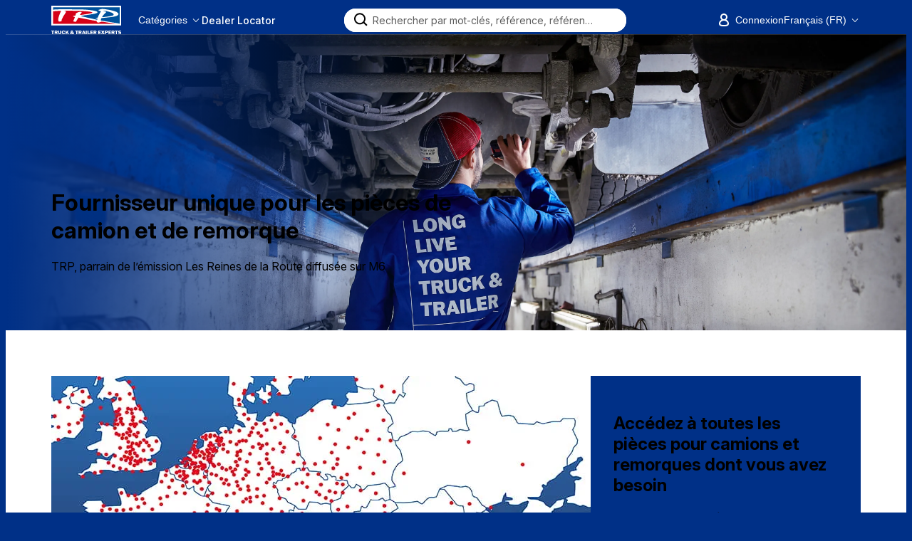

--- FILE ---
content_type: text/html; charset=utf-8
request_url: https://trp.eu/fr-FR
body_size: 30888
content:
<!doctype html><html lang="en"><head><style data-emotion="daf-global 2vdto4">::-webkit-scrollbar{width:10px;background:#ffffff;}::-webkit-scrollbar-track{background:rgba(0,0,0,0.08);}::-webkit-scrollbar-thumb{background:rgba(0,0,0,0.16);}::-webkit-scrollbar-thumb:hover{background:rgba(0,0,0,0.32);}html{background-color:#003087;}@media (max-width: 1279px){html.digital-magazine{scroll-snap-type:y mandatory;}html.digital-magazine footer{scroll-snap-align:end;}}body{background-color:#ffffff;}ol,ul{-webkit-padding-start:1rem;padding-inline-start:1rem;}#overlay-root{z-index:1;}.c-sidepanel{box-sizing:border-box;margin:0;-webkit-margin-start:auto;margin-inline-start:auto;block-size:100%;max-block-size:100%;inline-size:370px;max-inline-size:100%;border:none;padding:0;}.c-sidepanel--left{-webkit-margin-end:auto;margin-inline-end:auto;-webkit-margin-start:0;margin-inline-start:0;}@-webkit-keyframes slide-from-right{0%{-webkit-translate:100%;-moz-translate:100%;-ms-translate:100%;translate:100%;}100%{-webkit-translate:0;-moz-translate:0;-ms-translate:0;translate:0;}}@keyframes slide-from-right{0%{-webkit-translate:100%;-moz-translate:100%;-ms-translate:100%;translate:100%;}100%{-webkit-translate:0;-moz-translate:0;-ms-translate:0;translate:0;}}@-webkit-keyframes slide-from-left{0%{-webkit-translate:-100%;-moz-translate:-100%;-ms-translate:-100%;translate:-100%;}100%{-webkit-translate:0;-moz-translate:0;-ms-translate:0;translate:0;}}@keyframes slide-from-left{0%{-webkit-translate:-100%;-moz-translate:-100%;-ms-translate:-100%;translate:-100%;}100%{-webkit-translate:0;-moz-translate:0;-ms-translate:0;translate:0;}}.c-sidepanel[open]{-webkit-animation:slide-from-right 0.4s forwards;animation:slide-from-right 0.4s forwards;}.c-sidepanel--left[open]{-webkit-animation:slide-from-left 0.4s forwards;animation:slide-from-left 0.4s forwards;}.toast-enter{-webkit-transform:translateX(100%);-moz-transform:translateX(100%);-ms-transform:translateX(100%);transform:translateX(100%);}.toast-enter-active{-webkit-transform:translateX(0);-moz-transform:translateX(0);-ms-transform:translateX(0);transform:translateX(0);-webkit-transition:-webkit-transform 300ms;transition:transform 300ms;}.toast-exit{-webkit-transform:translateX(0);-moz-transform:translateX(0);-ms-transform:translateX(0);transform:translateX(0);}.toast-exit-active{-webkit-transform:translateX(100%);-moz-transform:translateX(100%);-ms-transform:translateX(100%);transform:translateX(100%);-webkit-transition:-webkit-transform 300ms;transition:transform 300ms;}@media (width < 832px){.c-sidepanel{inline-size:100%;margin-inline:0;}}</style><style data-emotion="daf 1kk3qf3 1c44juy 1kx9fj2 1ishgbi 1u0kjlr 1gmjkz0 1x4dn1o 1frq5pe 3cwyu1 1vai7de 17mb220 13jxo7p 16u8dqu 1j63nw4 mewg81 pj0zlg 16g0cma dixfjt yquo3z byrys1 1uaksp8 1yz7e9k pp7wql kaq9ra 1vo7lvt waiirf 1m4lewy 12xt3x9 10hl9qe 1jkjfcf 1o1r5v2 liqqi3 1s7bto3 1exqfx7 qa2h2y x1cpkc omjkka 1tqhm1x 1fw6vdq usgi37 2ecdtg 1ajjeh1 o5p7tg 1a8xyb u01j6u 1uya2cz 1i55brz 7jasop 1ku5wzc 13efoqm zuodyu xyiipz 1heipdz 1a4mjik tknva4 l9x4r2 9dxebi lwcnm9 1yyjg61 9fcxsg 12vdn5m 1ss7pfc 124wuc9 z5fbhm 1ysiwjh mvoygm aqqv21 1scwga2 p8hpn fqvb22 11ukahf 1dubuzf 9edgu7 1odd5tp ffifvt 1hp958k 1v6dhh9 ps5x15 16s52pt 4oztuy 1q8atjf b9l6hd 1xfe50h fp0zqi kborbe uqfwl9 cshyuj szu4qr vbujiv">.daf-1kk3qf3{box-sizing:border-box;margin:0;min-width:0;color:var(--color-text);}.daf-1c44juy{box-sizing:border-box;margin:0;min-width:0;display:-webkit-box;display:-webkit-flex;display:-ms-flexbox;display:flex;-webkit-flex-direction:column;-ms-flex-direction:column;flex-direction:column;min-height:100vh;}.daf-1kx9fj2{box-sizing:border-box;margin:0;min-width:0;position:-webkit-sticky;position:sticky;top:0;-webkit-transition:ease top 200ms;transition:ease top 200ms;z-index:3;}@media print{.daf-1kx9fj2{display:none;}}.daf-1ishgbi{box-sizing:border-box;margin:0;min-width:0;position:relative;z-index:2;width:100%;}.daf-1ishgbi >div{position:relative;width:100%;--active-parent-link-color:#ffffff;background-color:#003087;color:#ffffff;}.daf-1ishgbi >div button:hover,.daf-1ishgbi >div a:hover,.daf-1ishgbi >div button:focus,.daf-1ishgbi >div a:focus{color:#ffffff;}.daf-1ishgbi >div::after{content:"";width:100%;height:1px;opacity:0.16;display:block;position:absolute;background-color:#ffffff;}.daf-1u0kjlr{box-sizing:border-box;margin:0;min-width:0;padding-left:16px;padding-right:16px;max-width:1680px;margin:0 auto;width:100%;display:-webkit-box;display:-webkit-flex;display:-ms-flexbox;display:flex;padding-bottom:0;-webkit-box-flex-wrap:wrap;-webkit-flex-wrap:wrap;-ms-flex-wrap:wrap;flex-wrap:wrap;-webkit-align-items:center;-webkit-box-align:center;-ms-flex-align:center;align-items:center;-webkit-box-pack:justify;-webkit-justify-content:space-between;justify-content:space-between;}@media (min-width: 640px),print{.daf-1u0kjlr{padding-left:16px;padding-right:16px;}}@media (min-width: 832px),print{.daf-1u0kjlr{padding-left:24px;padding-right:24px;}}@media (min-width: 1024px),print{.daf-1u0kjlr{padding-left:64px;padding-right:64px;}}.daf-1gmjkz0{box-sizing:border-box;margin:0;min-width:0;display:-webkit-box;display:-webkit-flex;display:-ms-flexbox;display:flex;-webkit-align-items:center;-webkit-box-align:center;-ms-flex-align:center;align-items:center;-webkit-box-flex:1;-webkit-flex-grow:1;-ms-flex-positive:1;flex-grow:1;}.daf-1x4dn1o{box-sizing:border-box;margin:0;min-width:0;transition-duration:200ms;transition-property:opacity;display:inline-block;margin-right:24px;}.daf-1frq5pe{box-sizing:border-box;margin:0;min-width:0;}.daf-1frq5pe img{display:block;height:30px;width:auto;}@media (min-width: 832px),print{.daf-1frq5pe img{height:40px;}}.daf-3cwyu1{box-sizing:border-box;margin:0;min-width:0;-webkit-box-flex:1;-webkit-flex-grow:1;-ms-flex-positive:1;flex-grow:1;display:-webkit-box;display:-webkit-flex;display:-ms-flexbox;display:flex;-webkit-flex-direction:column;-ms-flex-direction:column;flex-direction:column;display:none;}@media (min-width: 832px),print{.daf-3cwyu1{-webkit-flex-direction:row;-ms-flex-direction:row;flex-direction:row;}}@media (min-width: 832px),print{.daf-3cwyu1{display:-webkit-box;display:-webkit-flex;display:-ms-flexbox;display:flex;}}.daf-1vai7de{-webkit-appearance:none;-moz-appearance:none;-ms-appearance:none;appearance:none;border:none;background-color:transparent;text-align:start;padding:0;-webkit-text-decoration:inherit;text-decoration:inherit;cursor:pointer;line-height:inherit;position:relative;outline:none;color:inherit;}.daf-1vai7de::after{display:none;z-index:1;position:absolute;content:"";width:100%;bottom:-1px;left:0;border-bottom:2px solid;border-bottom-color:transparent;-webkit-transition:ease all 200ms;transition:ease all 200ms;}@media (min-width: 1280px),print{.daf-1vai7de::after{display:block;}}.daf-1vai7de:hover,.daf-1vai7de:focus,.daf-1vai7de:active{color:inherit;}.daf-1vai7de:hover::after,.daf-1vai7de:focus::after,.daf-1vai7de:active::after{border-bottom-color:currentColor;width:100%;}.daf-17mb220{box-sizing:border-box;margin:0;min-width:0;font-size:1.5rem;font-weight:400;padding-block:16px;padding-inline:16px;color:inherit;display:-webkit-box;display:-webkit-flex;display:-ms-flexbox;display:flex;-webkit-align-items:center;-webkit-box-align:center;-ms-flex-align:center;align-items:center;}@media (min-width: 832px),print{.daf-17mb220{font-size:0.875rem;font-weight:500;padding-block:24px;}}.daf-17mb220 svg{-webkit-flex-shrink:0;-ms-flex-negative:0;flex-shrink:0;margin-left:4px;-webkit-transform:rotate(0deg);-moz-transform:rotate(0deg);-ms-transform:rotate(0deg);transform:rotate(0deg);visibility:hidden;}@media (min-width: 640px),print{.daf-17mb220 svg{visibility:hidden;}}@media (min-width: 832px),print{.daf-17mb220 svg{visibility:visible;}}.daf-13jxo7p{box-sizing:border-box;margin:0;min-width:0;rotate:0deg;}.daf-16u8dqu{-webkit-appearance:none;-moz-appearance:none;-ms-appearance:none;appearance:none;border:none;background-color:transparent;text-align:start;padding:0;-webkit-text-decoration:inherit;text-decoration:inherit;cursor:pointer;line-height:inherit;position:relative;outline:none;color:inherit;display:inline-block;position:relative;}.daf-16u8dqu::after{display:none;z-index:1;position:absolute;content:"";width:100%;bottom:-1px;left:0;border-bottom:2px solid;border-bottom-color:transparent;-webkit-transition:ease all 200ms;transition:ease all 200ms;}@media (min-width: 1280px),print{.daf-16u8dqu::after{display:block;}}.daf-16u8dqu:hover,.daf-16u8dqu:focus,.daf-16u8dqu:active{color:inherit;}.daf-16u8dqu:hover::after,.daf-16u8dqu:focus::after,.daf-16u8dqu:active::after{border-bottom-color:currentColor;width:100%;}.daf-1j63nw4{box-sizing:border-box;margin:0;min-width:0;-webkit-order:3;-ms-flex-order:3;order:3;-webkit-flex-basis:100%;-ms-flex-preferred-size:100%;flex-basis:100%;-webkit-box-flex:1;-webkit-flex-grow:1;-ms-flex-positive:1;flex-grow:1;}@media (min-width: 1280px),print{.daf-1j63nw4{-webkit-order:2;-ms-flex-order:2;order:2;-webkit-flex-basis:auto;-ms-flex-preferred-size:auto;flex-basis:auto;max-inline-size:420px;-webkit-margin-end:24px;margin-inline-end:24px;}}.daf-mewg81{box-sizing:border-box;margin:0;min-width:0;background-color:#ffffff;position:relative;border-radius:40px;z-index:5;}.daf-pj0zlg{box-sizing:border-box;margin:0;min-width:0;display:block;width:100%;padding:8px;-webkit-appearance:none;-moz-appearance:none;-ms-appearance:none;appearance:none;font-size:inherit;line-height:inherit;border:1px solid;border-radius:4px;color:inherit;background-color:transparent;--theme-ui-input-autofill-bg:#ffffff;border:var(--border-input);border-radius:4px;-webkit-transition:ease all 200ms;transition:ease all 200ms;width:100%;background-color:transparent;color:#242424;font:inherit;font-size:0.875rem;line-height:var(--line-height-small);outline:0;padding-left:16px;padding-right:16px;padding-top:8px;padding-bottom:8px;-webkit-appearance:none;-moz-appearance:none;-ms-appearance:none;appearance:none;-moz-appearance:textfield;border-radius:40px;-webkit-padding-start:40px;padding-inline-start:40px;-webkit-padding-end:40px;padding-inline-end:40px;text-overflow:ellipsis;white-space:nowrap;overflow:hidden;background-color:#ffffff;}.daf-pj0zlg:autofill,.daf-pj0zlg:autofill:hover,.daf-pj0zlg:autofill:focus{box-shadow:inset 0 0 0 1000px var(--theme-ui-input-autofill-bg);font-size:inherit;}.daf-pj0zlg:autofill:first-line,.daf-pj0zlg:autofill:hover:first-line,.daf-pj0zlg:autofill:focus:first-line{font-size:1rem;}.daf-pj0zlg:-webkit-autofill,.daf-pj0zlg:-webkit-autofill:hover,.daf-pj0zlg:-webkit-autofill:focus{box-shadow:inset 0 0 0 1000px var(--theme-ui-input-autofill-bg);font-size:inherit;}.daf-pj0zlg:-webkit-autofill:first-line,.daf-pj0zlg:-webkit-autofill:hover:first-line,.daf-pj0zlg:-webkit-autofill:focus:first-line{font-size:1rem;}.daf-pj0zlg::-webkit-outer-spin-button,.daf-pj0zlg::-webkit-inner-spin-button{-webkit-appearance:none;margin:0;}.daf-pj0zlg::-webkit-input-placeholder{color:#5C5C5C;}.daf-pj0zlg::-moz-placeholder{color:#5C5C5C;}.daf-pj0zlg:-ms-input-placeholder{color:#5C5C5C;}.daf-pj0zlg::placeholder{color:#5C5C5C;}.daf-pj0zlg:focus{border-color:#242424;}.daf-pj0zlg::-webkit-calendar-picker-indicator{opacity:1;}.daf-16g0cma{box-sizing:border-box;margin:0;min-width:0;-webkit-appearance:none;-moz-appearance:none;-ms-appearance:none;appearance:none;display:inline-block;text-align:center;line-height:inherit;-webkit-text-decoration:none;text-decoration:none;font-size:inherit;padding-left:16px;padding-right:16px;padding-top:8px;padding-bottom:8px;color:white;background-color:#003087;border:0;border-radius:4px;color:#00529C;border:none;background-color:transparent;padding-left:0;padding-right:0;padding-top:0;padding-bottom:0;min-width:40px;width:-webkit-max-content;width:-moz-max-content;width:max-content;display:-webkit-box;display:-webkit-flex;display:-ms-flexbox;display:flex;-webkit-box-pack:center;-ms-flex-pack:center;-webkit-justify-content:center;justify-content:center;-webkit-align-items:center;-webkit-box-align:center;-ms-flex-align:center;align-items:center;outline:none;cursor:pointer;position:absolute;top:0;left:0;bottom:0;padding-left:8px;padding-right:8px;color:#000000;}.daf-16g0cma >svg{display:block;}.daf-16g0cma:disabled{cursor:initial;opacity:0.3;pointer-events:none;}.daf-16g0cma:disabled svg,.daf-16g0cma:disabled svg path{fill:currentColor!important;}.daf-16g0cma:hover,.daf-16g0cma:focus,.daf-16g0cma:active{color:#003087!important;}.daf-16g0cma svg path{fill:currentColor!important;}.daf-dixfjt{box-sizing:border-box;margin:0;min-width:0;display:block;}.daf-dixfjt:first-of-type{-webkit-margin-start:-4px;margin-inline-start:-4px;-webkit-margin-end:4px;margin-inline-end:4px;}.daf-dixfjt:last-of-type{-webkit-margin-start:4px;margin-inline-start:4px;}.daf-dixfjt:first-of-type:last-of-type{-webkit-margin-start:0;margin-inline-start:0;-webkit-margin-end:0;margin-inline-end:0;}.daf-yquo3z{box-sizing:border-box;margin:0;min-width:0;display:-webkit-box;display:-webkit-flex;display:-ms-flexbox;display:flex;-webkit-align-items:center;-webkit-box-align:center;-ms-flex-align:center;align-items:center;position:absolute;top:50%;right:0;-webkit-transform:translateY(-50%);-moz-transform:translateY(-50%);-ms-transform:translateY(-50%);transform:translateY(-50%);padding-left:8px;padding-right:8px;color:#000000;}.daf-yquo3z >*:not(:last-child)::after{content:"";width:1px;height:24px;background-color:#E5E5E5;}.daf-byrys1{box-sizing:border-box;margin:0;min-width:0;display:-webkit-box;display:-webkit-flex;display:-ms-flexbox;display:flex;-webkit-order:2;-ms-flex-order:2;order:2;-webkit-align-items:center;-webkit-box-align:center;-ms-flex-align:center;align-items:center;-webkit-box-pack:justify;-webkit-justify-content:space-between;justify-content:space-between;}@media (min-width: 1280px),print{.daf-byrys1{-webkit-box-flex:1;-webkit-flex-grow:1;-ms-flex-positive:1;flex-grow:1;-webkit-order:3;-ms-flex-order:3;order:3;}}.daf-1uaksp8{box-sizing:border-box;margin:0;min-width:0;display:-webkit-box;display:-webkit-flex;display:-ms-flexbox;display:flex;-webkit-align-items:center;-webkit-box-align:center;-ms-flex-align:center;align-items:center;-webkit-margin-start:auto;margin-inline-start:auto;}.daf-1yz7e9k{box-sizing:border-box;margin:0;min-width:0;}.daf-pp7wql{-webkit-appearance:none;-moz-appearance:none;-ms-appearance:none;appearance:none;border:none;background-color:transparent;text-align:start;padding:0;-webkit-text-decoration:inherit;text-decoration:inherit;cursor:pointer;line-height:inherit;position:relative;outline:none;color:inherit;position:relative;display:block;padding-block:16px;padding-inline:8px;}.daf-pp7wql::after{display:none;z-index:1;position:absolute;content:"";width:100%;bottom:-1px;left:0;border-bottom:2px solid;border-bottom-color:transparent;-webkit-transition:ease all 200ms;transition:ease all 200ms;}@media (min-width: 1280px),print{.daf-pp7wql::after{display:block;}}.daf-pp7wql:hover,.daf-pp7wql:focus,.daf-pp7wql:active{color:inherit;}.daf-pp7wql:hover::after,.daf-pp7wql:focus::after,.daf-pp7wql:active::after{border-bottom-color:currentColor;width:100%;}@media (min-width: 1024px),print{.daf-pp7wql{padding-block:24px;}}.daf-kaq9ra{box-sizing:border-box;margin:0;min-width:0;display:-webkit-box;display:-webkit-flex;display:-ms-flexbox;display:flex;-webkit-box-pack:center;-ms-flex-pack:center;-webkit-justify-content:center;justify-content:center;-webkit-align-items:center;-webkit-box-align:center;-ms-flex-align:center;align-items:center;max-height:24px;}.daf-1vo7lvt{box-sizing:border-box;margin:0;min-width:0;font-size:0.875rem;display:none;font-weight:500;}@media (min-width: 640px),print{.daf-1vo7lvt{display:block;}}.daf-waiirf{box-sizing:border-box;margin:0;min-width:0;display:-webkit-box;display:-webkit-flex;display:-ms-flexbox;display:flex;position:relative;}.daf-1m4lewy{box-sizing:border-box;margin:0;min-width:0;position:relative;}.daf-12xt3x9{-webkit-appearance:none;-moz-appearance:none;-ms-appearance:none;appearance:none;border:none;background-color:transparent;text-align:start;padding:0;-webkit-text-decoration:inherit;text-decoration:inherit;cursor:pointer;line-height:inherit;position:relative;outline:none;color:inherit;display:none;}.daf-12xt3x9::after{display:none;z-index:1;position:absolute;content:"";width:100%;bottom:-1px;left:0;border-bottom:2px solid;border-bottom-color:transparent;-webkit-transition:ease all 200ms;transition:ease all 200ms;}@media (min-width: 1280px),print{.daf-12xt3x9::after{display:block;}}.daf-12xt3x9:hover,.daf-12xt3x9:focus,.daf-12xt3x9:active{color:inherit;}.daf-12xt3x9:hover::after,.daf-12xt3x9:focus::after,.daf-12xt3x9:active::after{border-bottom-color:currentColor;width:100%;}@media (min-width: 1024px),print{.daf-12xt3x9{display:block;}}.daf-10hl9qe{-webkit-appearance:none;-moz-appearance:none;-ms-appearance:none;appearance:none;border:none;background-color:transparent;text-align:start;padding:0;-webkit-text-decoration:inherit;text-decoration:inherit;cursor:pointer;line-height:inherit;display:block;outline:none;width:100%;}@media (min-width: 1024px),print{.daf-10hl9qe{display:none;}}.daf-1jkjfcf{box-sizing:border-box;margin:0;min-width:0;display:-webkit-box;display:-webkit-flex;display:-ms-flexbox;display:flex;-webkit-align-items:center;-webkit-box-align:center;-ms-flex-align:center;align-items:center;padding-right:0;padding-left:8px;}@media (min-width: 640px),print{.daf-1jkjfcf{padding-right:0;padding-left:8px;}}@media (min-width: 832px),print{.daf-1jkjfcf{padding-right:0;padding-left:8px;}}@media (min-width: 1024px),print{.daf-1jkjfcf{padding-right:16px;padding-left:0;}}.daf-1o1r5v2{box-sizing:border-box;margin:0;min-width:0;--color-text:var(--color-white);--color-primary:var(--color-white);color:var(--color-text);}.daf-liqqi3{box-sizing:border-box;margin:0;min-width:0;-webkit-box-flex:1;-webkit-flex-grow:1;-ms-flex-positive:1;flex-grow:1;}.daf-1s7bto3{box-sizing:border-box;margin:0;min-width:0;position:relative;background-color:#003087;margin-bottom:24px;z-index:0;width:100%;height:auto;}@media (min-width: 640px),print{.daf-1s7bto3{margin-bottom:24px;}}@media (min-width: 832px),print{.daf-1s7bto3{margin-bottom:64px;}}.daf-1exqfx7{box-sizing:border-box;margin:0;min-width:0;max-width:100%;height:auto;object-fit:cover;display:block;width:100%;height:100%;object-fit:cover;object-position:50% 41%;height:200px;z-index:-1;}@media (min-width: 640px),print{.daf-1exqfx7{height:200px;}}@media (min-width: 832px),print{.daf-1exqfx7{height:200px;}}@media (min-width: 1024px),print{.daf-1exqfx7{height:416px;}}.daf-qa2h2y{box-sizing:border-box;margin:0;min-width:0;display:-webkit-box;display:-webkit-flex;display:-ms-flexbox;display:flex;position:relative;height:auto;width:100%;left:0;right:0;top:0;bottom:0;padding-top:24px;padding-bottom:24px;-webkit-flex-direction:column;-ms-flex-direction:column;flex-direction:column;-webkit-box-pack:end;-ms-flex-pack:end;-webkit-justify-content:flex-end;justify-content:flex-end;z-index:4;}@media (min-width: 640px),print{.daf-qa2h2y{position:relative;height:auto;padding-top:24px;padding-bottom:24px;}}@media (min-width: 832px),print{.daf-qa2h2y{position:relative;height:auto;padding-top:24px;padding-bottom:24px;}}@media (min-width: 1024px),print{.daf-qa2h2y{position:absolute;height:100%;padding-top:0;padding-bottom:64px;}}.daf-x1cpkc{box-sizing:border-box;margin:0;min-width:0;padding-left:16px;padding-right:16px;max-width:1680px;margin:0 auto;width:100%;}@media (min-width: 640px),print{.daf-x1cpkc{padding-left:16px;padding-right:16px;}}@media (min-width: 832px),print{.daf-x1cpkc{padding-left:24px;padding-right:24px;}}@media (min-width: 1024px),print{.daf-x1cpkc{padding-left:64px;padding-right:64px;}}.daf-omjkka{box-sizing:border-box;margin:0;min-width:0;--flow-size:var(--space-base);}.daf-omjkka >*+:is(*, *[class]){margin-block-start:var(--flow-size);}.daf-omjkka >:where(h1, h2, h3, h4, h5, .u-heading)+:is(*, *[class]){margin-block-start:var(--space-tiny);}.daf-1tqhm1x{box-sizing:border-box;margin:0;min-width:0;max-width:100%;}@media (min-width: 640px),print{.daf-1tqhm1x{max-width:100%;}}@media (min-width: 832px),print{.daf-1tqhm1x{max-width:100%;}}@media (min-width: 1024px),print{.daf-1tqhm1x{max-width:50%;}}.daf-1fw6vdq{box-sizing:border-box;margin:0;min-width:0;position:absolute;display:none;top:0;left:0;height:100%;width:50%;z-index:2;}@media (min-width: 640px),print{.daf-1fw6vdq{display:none;}}@media (min-width: 832px),print{.daf-1fw6vdq{display:block;}}.daf-1fw6vdq::before{content:"";position:absolute;top:0;height:100%;right:0;left:0;width:100%;background:linear-gradient(90deg, #003087 0%, transparent 100%);z-index:-1;}.daf-usgi37{box-sizing:border-box;margin:0;min-width:0;background-color:#ffffff;margin-top:24px;margin-bottom:24px;}@media (min-width: 640px),print{.daf-usgi37{margin-top:24px;margin-bottom:24px;}}@media (min-width: 832px),print{.daf-usgi37{margin-top:64px;margin-bottom:64px;}}.daf-2ecdtg{box-sizing:border-box;margin:0;min-width:0;padding-left:16px;padding-right:16px;max-width:1680px;margin:0 auto;width:100%;}@media (min-width: 640px),print{.daf-2ecdtg{padding-left:16px;padding-right:16px;}}@media (min-width: 832px),print{.daf-2ecdtg{padding-left:24px;padding-right:24px;}}@media (min-width: 1024px),print{.daf-2ecdtg{padding-left:64px;padding-right:64px;}}.daf-2ecdtg >div{display:-webkit-box;display:-webkit-flex;display:-ms-flexbox;display:flex;-webkit-flex-direction:column;-ms-flex-direction:column;flex-direction:column;margin-left:0;margin-right:0;}@media (min-width: 640px),print{.daf-2ecdtg >div{-webkit-flex-direction:column;-ms-flex-direction:column;flex-direction:column;margin-left:0;margin-right:0;}}@media (min-width: 832px),print{.daf-2ecdtg >div{-webkit-flex-direction:row;-ms-flex-direction:row;flex-direction:row;margin-left:-16px;margin-right:-16px;}}.daf-1ajjeh1{box-sizing:border-box;margin:0;min-width:0;padding-left:0;padding-right:0;-webkit-flex-basis:100%;-ms-flex-preferred-size:100%;flex-basis:100%;}@media (min-width: 640px),print{.daf-1ajjeh1{padding-left:0;padding-right:0;-webkit-flex-basis:100%;-ms-flex-preferred-size:100%;flex-basis:100%;}}@media (min-width: 832px),print{.daf-1ajjeh1{padding-left:16px;padding-right:16px;-webkit-flex-basis:100%;-ms-flex-preferred-size:100%;flex-basis:100%;}}.daf-1ajjeh1 >*:last-child{margin-bottom:0;}.daf-o5p7tg{box-sizing:border-box;margin:0;min-width:0;display:-webkit-box;display:-webkit-flex;display:-ms-flexbox;display:flex;-webkit-flex-direction:column;-ms-flex-direction:column;flex-direction:column;}@media (min-width: 640px),print{.daf-o5p7tg{-webkit-flex-direction:column;-ms-flex-direction:column;flex-direction:column;}}@media (min-width: 832px),print{.daf-o5p7tg{-webkit-flex-direction:row;-ms-flex-direction:row;flex-direction:row;}}.daf-1a8xyb{box-sizing:border-box;margin:0;min-width:0;position:relative;width:100%;min-height:60vw;}@media (min-width: 640px),print{.daf-1a8xyb{width:100%;min-height:60vw;}}@media (min-width: 832px),print{.daf-1a8xyb{width:66.67%;min-height:560px;}}.daf-u01j6u{box-sizing:border-box;margin:0;min-width:0;position:absolute;top:0;left:0;width:100%;height:100%;}.daf-1uya2cz{box-sizing:border-box;margin:0;min-width:0;max-width:100%;height:auto;object-fit:cover;display:block;width:100%;height:100%;object-fit:cover;object-position:50% 50%;display:block;}.daf-1i55brz{box-sizing:border-box;margin:0;min-width:0;width:100%;background-color:#003087;padding:16px;overflow:hidden;}@media (min-width: 640px),print{.daf-1i55brz{width:100%;padding:16px;}}@media (min-width: 832px),print{.daf-1i55brz{width:33.33%;padding:32px;}}.daf-7jasop{box-sizing:border-box;margin:0;min-width:0;-webkit-appearance:none;-moz-appearance:none;-ms-appearance:none;appearance:none;display:inline-block;text-align:center;line-height:inherit;-webkit-text-decoration:none;text-decoration:none;font-size:inherit;padding-left:16px;padding-right:16px;padding-top:8px;padding-bottom:8px;color:white;background-color:#003087;border:0;border-radius:4px;color:#003087;background-color:#ffffff;border-radius:40px;border:1px solid;box-shadow:none;border-color:#949494;color:#003087;padding-left:20px;padding-right:20px;padding-top:0;padding-bottom:0;min-height:40px;min-width:40px;width:-webkit-max-content;width:-moz-max-content;width:max-content;display:-webkit-box;display:-webkit-flex;display:-ms-flexbox;display:flex;-webkit-box-pack:center;-ms-flex-pack:center;-webkit-justify-content:center;justify-content:center;-webkit-align-items:center;-webkit-box-align:center;-ms-flex-align:center;align-items:center;outline:none;cursor:pointer;}.daf-7jasop:hover,.daf-7jasop:focus,.daf-7jasop:active,.daf-7jasop.active{border:1px solid;border-color:#003087;color:#003087;}.daf-7jasop >svg{display:block;}.daf-7jasop:disabled{cursor:initial;opacity:0.3;pointer-events:none;}.daf-7jasop:disabled svg,.daf-7jasop:disabled svg path{fill:currentColor!important;}.daf-1ku5wzc{box-sizing:border-box;margin:0;min-width:0;font-size:0.875rem;}.daf-13efoqm{box-sizing:border-box;margin:0;min-width:0;background-color:#F3F3F3;padding-top:24px;padding-bottom:0;}@media (min-width: 640px),print{.daf-13efoqm{padding-top:24px;}}@media (min-width: 832px),print{.daf-13efoqm{padding-top:64px;}}.daf-zuodyu{box-sizing:border-box;margin:0;min-width:0;padding-left:0;padding-right:0;-webkit-flex-basis:100%;-ms-flex-preferred-size:100%;flex-basis:100%;}@media (min-width: 640px),print{.daf-zuodyu{padding-left:0;padding-right:0;-webkit-flex-basis:100%;-ms-flex-preferred-size:100%;flex-basis:100%;}}@media (min-width: 832px),print{.daf-zuodyu{padding-left:16px;padding-right:16px;-webkit-flex-basis:66.66666666666666%;-ms-flex-preferred-size:66.66666666666666%;flex-basis:66.66666666666666%;}}.daf-xyiipz{box-sizing:border-box;margin:0;min-width:0;padding-left:0;padding-right:0;-webkit-flex-basis:100%;-ms-flex-preferred-size:100%;flex-basis:100%;}@media (min-width: 640px),print{.daf-xyiipz{padding-left:0;padding-right:0;-webkit-flex-basis:100%;-ms-flex-preferred-size:100%;flex-basis:100%;}}@media (min-width: 832px),print{.daf-xyiipz{padding-left:16px;padding-right:16px;-webkit-flex-basis:33.33333333333333%;-ms-flex-preferred-size:33.33333333333333%;flex-basis:33.33333333333333%;}}.daf-xyiipz >*:last-child{margin-bottom:0;}.daf-1heipdz{box-sizing:border-box;margin:0;min-width:0;padding-left:0;padding-right:0;-webkit-flex-basis:100%;-ms-flex-preferred-size:100%;flex-basis:100%;}@media (min-width: 640px),print{.daf-1heipdz{padding-left:0;padding-right:0;-webkit-flex-basis:100%;-ms-flex-preferred-size:100%;flex-basis:100%;}}@media (min-width: 832px),print{.daf-1heipdz{padding-left:16px;padding-right:16px;-webkit-flex-basis:50%;-ms-flex-preferred-size:50%;flex-basis:50%;}}.daf-1a4mjik{box-sizing:border-box;margin:0;min-width:0;transition-duration:200ms;transition-property:opacity;display:block;color:inherit;margin-bottom:24px;-webkit-text-decoration:none;text-decoration:none;}@media (min-width: 640px),print{.daf-1a4mjik{margin-bottom:24px;}}@media (min-width: 832px),print{.daf-1a4mjik{margin-bottom:64px;}}.daf-tknva4{box-sizing:border-box;margin:0;min-width:0;padding-top:56.25%;margin-bottom:16px;width:100%;height:auto;position:relative;}@media (min-width: 640px),print{.daf-tknva4{margin-bottom:16px;}}@media (min-width: 832px),print{.daf-tknva4{margin-bottom:24px;}}.daf-l9x4r2{box-sizing:border-box;margin:0;min-width:0;position:absolute;top:0;left:0;height:100%;width:100%;}.daf-9dxebi{box-sizing:border-box;margin:0;min-width:0;max-width:100%;height:auto;object-fit:cover;display:block;width:100%;height:100%;object-fit:cover;object-position:50% 50%;}.daf-lwcnm9{box-sizing:border-box;margin:0;min-width:0;}.daf-1yyjg61{box-sizing:border-box;margin:0;min-width:0;-webkit-appearance:none;-moz-appearance:none;-ms-appearance:none;appearance:none;display:inline-block;text-align:center;line-height:inherit;-webkit-text-decoration:none;text-decoration:none;font-size:inherit;padding-left:16px;padding-right:16px;padding-top:8px;padding-bottom:8px;color:white;background-color:#003087;border:0;border-radius:4px;color:#ffffff;background-color:#003087;border-radius:40px;border:none;padding-left:20px;padding-right:20px;padding-top:0;padding-bottom:0;min-height:40px;min-width:40px;width:-webkit-max-content;width:-moz-max-content;width:max-content;display:-webkit-box;display:-webkit-flex;display:-ms-flexbox;display:flex;-webkit-box-pack:center;-ms-flex-pack:center;-webkit-justify-content:center;justify-content:center;-webkit-align-items:center;-webkit-box-align:center;-ms-flex-align:center;align-items:center;outline:none;cursor:pointer;}.daf-1yyjg61:hover,.daf-1yyjg61:focus,.daf-1yyjg61:active,.daf-1yyjg61.active{background-color:#002871;border:none;color:#ffffff;}.daf-1yyjg61 >svg{display:block;}.daf-1yyjg61:disabled{cursor:initial;opacity:0.3;pointer-events:none;}.daf-1yyjg61:disabled svg,.daf-1yyjg61:disabled svg path{fill:currentColor!important;}.daf-9fcxsg{box-sizing:border-box;margin:0;min-width:0;padding-left:0;padding-right:0;-webkit-flex-basis:100%;-ms-flex-preferred-size:100%;flex-basis:100%;}@media (min-width: 640px),print{.daf-9fcxsg{padding-left:0;padding-right:0;-webkit-flex-basis:100%;-ms-flex-preferred-size:100%;flex-basis:100%;}}@media (min-width: 832px),print{.daf-9fcxsg{padding-left:16px;padding-right:16px;-webkit-flex-basis:50%;-ms-flex-preferred-size:50%;flex-basis:50%;}}.daf-9fcxsg >*:last-child{margin-bottom:0;}.daf-12vdn5m{box-sizing:border-box;margin:0;min-width:0;padding-bottom:24px;display:-webkit-box;display:-webkit-flex;display:-ms-flexbox;display:flex;-webkit-box-pack:justify;-webkit-justify-content:space-between;justify-content:space-between;-webkit-flex-direction:column;-ms-flex-direction:column;flex-direction:column;}@media (min-width: 640px),print{.daf-12vdn5m{padding-bottom:24px;}}@media (min-width: 832px),print{.daf-12vdn5m{padding-bottom:32px;}}@media (min-width: 832px),print{.daf-12vdn5m{-webkit-flex-direction:row;-ms-flex-direction:row;flex-direction:row;}}.daf-1ss7pfc{box-sizing:border-box;margin:0;min-width:0;display:-webkit-box;display:-webkit-flex;display:-ms-flexbox;display:flex;-webkit-align-items:start;-webkit-box-align:start;-ms-flex-align:start;align-items:start;gap:8px;}.daf-124wuc9{box-sizing:border-box;margin:0;min-width:0;display:-webkit-box;display:-webkit-flex;display:-ms-flexbox;display:flex;-webkit-flex-direction:column;-ms-flex-direction:column;flex-direction:column;gap:4px;}.daf-z5fbhm{box-sizing:border-box;margin:0;min-width:0;display:-webkit-box;display:-webkit-flex;display:-ms-flexbox;display:flex;}.daf-1ysiwjh{box-sizing:border-box;margin:0;min-width:0;display:-webkit-box;display:-webkit-flex;display:-ms-flexbox;display:flex;-webkit-flex-shrink:0;-ms-flex-negative:0;flex-shrink:0;}.daf-mvoygm{box-sizing:border-box;margin:0;min-width:0;-webkit-appearance:none;-moz-appearance:none;-ms-appearance:none;appearance:none;display:inline-block;text-align:center;line-height:inherit;-webkit-text-decoration:none;text-decoration:none;font-size:inherit;padding-left:16px;padding-right:16px;padding-top:8px;padding-bottom:8px;color:white;background-color:#003087;border:0;border-radius:4px;color:#003087;background-color:#ffffff;border-radius:40px;border:1px solid;box-shadow:none;border-color:#949494;padding-left:0;padding-right:0;padding-top:0;padding-bottom:0;min-height:40px;max-height:40px;min-width:40px;width:-webkit-max-content;width:-moz-max-content;width:max-content;display:-webkit-box;display:-webkit-flex;display:-ms-flexbox;display:flex;-webkit-box-pack:center;-ms-flex-pack:center;-webkit-justify-content:center;justify-content:center;-webkit-align-items:center;-webkit-box-align:center;-ms-flex-align:center;align-items:center;outline:none;cursor:pointer;}.daf-mvoygm:hover,.daf-mvoygm:focus,.daf-mvoygm:active,.daf-mvoygm.active{border:1px solid;border-color:#003087;color:#003087;}.daf-mvoygm >svg{display:block;position:absolute;}.daf-mvoygm:disabled{cursor:initial;opacity:0.3;pointer-events:none;}.daf-mvoygm:disabled svg,.daf-mvoygm:disabled svg path{fill:currentColor!important;}.daf-aqqv21{box-sizing:border-box;margin:0;min-width:0;-webkit-appearance:none;-moz-appearance:none;-ms-appearance:none;appearance:none;display:inline-block;text-align:center;line-height:inherit;-webkit-text-decoration:none;text-decoration:none;font-size:inherit;padding-left:16px;padding-right:16px;padding-top:8px;padding-bottom:8px;color:white;background-color:#003087;border:0;border-radius:4px;color:#003087;background-color:#ffffff;border-radius:40px;border:1px solid;box-shadow:none;border-color:#949494;margin-left:8px;padding-left:0;padding-right:0;padding-top:0;padding-bottom:0;min-height:40px;max-height:40px;min-width:40px;width:-webkit-max-content;width:-moz-max-content;width:max-content;display:-webkit-box;display:-webkit-flex;display:-ms-flexbox;display:flex;-webkit-box-pack:center;-ms-flex-pack:center;-webkit-justify-content:center;justify-content:center;-webkit-align-items:center;-webkit-box-align:center;-ms-flex-align:center;align-items:center;outline:none;cursor:pointer;}.daf-aqqv21:hover,.daf-aqqv21:focus,.daf-aqqv21:active,.daf-aqqv21.active{border:1px solid;border-color:#003087;color:#003087;}.daf-aqqv21 >svg{display:block;position:absolute;}.daf-aqqv21:disabled{cursor:initial;opacity:0.3;pointer-events:none;}.daf-aqqv21:disabled svg,.daf-aqqv21:disabled svg path{fill:currentColor!important;}.daf-1scwga2{box-sizing:border-box;margin:0;min-width:0;display:grid;gap:24px;grid-auto-flow:column;grid-auto-columns:calc(16.666666666666668% - 20px);overflow:hidden;scroll-behavior:initial;cursor:-webkit-grab;cursor:grab;}.daf-1scwga2 a{cursor:pointer;}.daf-p8hpn{box-sizing:border-box;margin:0;min-width:0;scroll-snap-align:start;-webkit-user-select:none;-moz-user-select:none;-ms-user-select:none;user-select:none;overflow:hidden;}.daf-fqvb22{box-sizing:border-box;margin:0;min-width:0;transition-duration:200ms;transition-property:opacity;display:block;user-drag:none;-webkit-user-select:none;-moz-user-select:none;-ms-user-select:none;user-select:none;}.daf-11ukahf{box-sizing:border-box;margin:0;min-width:0;padding-right:8px;display:-webkit-box;display:-webkit-flex;display:-ms-flexbox;display:flex;-webkit-flex-direction:column;-ms-flex-direction:column;flex-direction:column;}@media (min-width: 640px),print{.daf-11ukahf{padding-right:8px;}}@media (min-width: 832px),print{.daf-11ukahf{padding-right:24px;}}.daf-1dubuzf{box-sizing:border-box;margin:0;min-width:0;padding-top:56.25%;width:100%;height:auto;overflow:hidden;position:relative;margin-bottom:8px;}@media (min-width: 640px),print{.daf-1dubuzf{margin-bottom:8px;}}@media (min-width: 832px),print{.daf-1dubuzf{margin-bottom:16px;}}.daf-9edgu7{box-sizing:border-box;margin:0;min-width:0;max-width:100%;height:auto;object-fit:cover;position:absolute;width:100%;height:100%;object-fit:cover;left:50%;top:50%;-webkit-transform:translate(-50%,-50%);-moz-transform:translate(-50%,-50%);-ms-transform:translate(-50%,-50%);transform:translate(-50%,-50%);user-drag:none;-webkit-user-select:none;-moz-user-select:none;-ms-user-select:none;user-select:none;}.daf-1odd5tp{box-sizing:border-box;margin:0;min-width:0;background-color:#F3F3F3;padding-top:24px;padding-bottom:24px;}@media (min-width: 640px),print{.daf-1odd5tp{padding-top:24px;padding-bottom:24px;}}@media (min-width: 832px),print{.daf-1odd5tp{padding-top:64px;padding-bottom:64px;}}.daf-ffifvt{box-sizing:border-box;margin:0;min-width:0;padding-left:0;padding-right:0;-webkit-flex-basis:100%;-ms-flex-preferred-size:100%;flex-basis:100%;}@media (min-width: 640px),print{.daf-ffifvt{padding-left:0;padding-right:0;-webkit-flex-basis:100%;-ms-flex-preferred-size:100%;flex-basis:100%;}}@media (min-width: 832px),print{.daf-ffifvt{padding-left:16px;padding-right:16px;-webkit-flex-basis:25%;-ms-flex-preferred-size:25%;flex-basis:25%;}}.daf-1hp958k{box-sizing:border-box;margin:0;min-width:0;background-color:#F3F3F3;padding:24px;}@media (min-width: 640px),print{.daf-1hp958k{padding:24px;}}@media (min-width: 832px),print{.daf-1hp958k{padding:24px;}}@media (min-width: 1024px),print{.daf-1hp958k{padding:32px;}}.daf-1v6dhh9{box-sizing:border-box;margin:0;min-width:0;background-color:#ffffff;position:relative;border-radius:40px;width:100%;}.daf-ps5x15{box-sizing:border-box;margin:0;min-width:0;display:block;width:100%;padding:8px;-webkit-appearance:none;-moz-appearance:none;-ms-appearance:none;appearance:none;font-size:inherit;line-height:inherit;border:1px solid;border-radius:4px;color:inherit;background-color:transparent;--theme-ui-input-autofill-bg:#ffffff;border:var(--border-input);border-radius:4px;-webkit-transition:ease all 200ms;transition:ease all 200ms;width:100%;background-color:transparent;color:#242424;font:inherit;font-size:0.875rem;line-height:var(--line-height-small);outline:0;padding-left:16px;padding-right:16px;padding-top:8px;padding-bottom:8px;-webkit-appearance:none;-moz-appearance:none;-ms-appearance:none;appearance:none;-moz-appearance:textfield;border-radius:40px;-webkit-padding-start:40px;padding-inline-start:40px;text-overflow:ellipsis;white-space:nowrap;overflow:hidden;}.daf-ps5x15:autofill,.daf-ps5x15:autofill:hover,.daf-ps5x15:autofill:focus{box-shadow:inset 0 0 0 1000px var(--theme-ui-input-autofill-bg);font-size:inherit;}.daf-ps5x15:autofill:first-line,.daf-ps5x15:autofill:hover:first-line,.daf-ps5x15:autofill:focus:first-line{font-size:1rem;}.daf-ps5x15:-webkit-autofill,.daf-ps5x15:-webkit-autofill:hover,.daf-ps5x15:-webkit-autofill:focus{box-shadow:inset 0 0 0 1000px var(--theme-ui-input-autofill-bg);font-size:inherit;}.daf-ps5x15:-webkit-autofill:first-line,.daf-ps5x15:-webkit-autofill:hover:first-line,.daf-ps5x15:-webkit-autofill:focus:first-line{font-size:1rem;}.daf-ps5x15::-webkit-outer-spin-button,.daf-ps5x15::-webkit-inner-spin-button{-webkit-appearance:none;margin:0;}.daf-ps5x15::-webkit-input-placeholder{color:#5C5C5C;}.daf-ps5x15::-moz-placeholder{color:#5C5C5C;}.daf-ps5x15:-ms-input-placeholder{color:#5C5C5C;}.daf-ps5x15::placeholder{color:#5C5C5C;}.daf-ps5x15:focus{border-color:#242424;}.daf-ps5x15::-webkit-calendar-picker-indicator{opacity:1;}.daf-16s52pt{box-sizing:border-box;margin:0;min-width:0;padding-left:0;padding-right:0;-webkit-flex-basis:100%;-ms-flex-preferred-size:100%;flex-basis:100%;}@media (min-width: 640px),print{.daf-16s52pt{padding-left:0;padding-right:0;-webkit-flex-basis:100%;-ms-flex-preferred-size:100%;flex-basis:100%;}}@media (min-width: 832px),print{.daf-16s52pt{padding-left:16px;padding-right:16px;-webkit-flex-basis:25%;-ms-flex-preferred-size:25%;flex-basis:25%;}}.daf-16s52pt >*:last-child{margin-bottom:0;}.daf-4oztuy{box-sizing:border-box;margin:0;min-width:0;background-color:#003087;position:relative;}@media print{.daf-4oztuy{display:none;}}.daf-1q8atjf{box-sizing:border-box;margin:0;min-width:0;border:0;height:0;width:100%;border-bottom-style:solid;border-bottom-width:1px;border-bottom-color:#ffffff;opacity:0.16;}.daf-b9l6hd{box-sizing:border-box;margin:0;min-width:0;padding-left:16px;padding-right:16px;max-width:1680px;margin:0 auto;width:100%;padding-top:16px;padding-bottom:16px;width:100%;display:-webkit-box;display:-webkit-flex;display:-ms-flexbox;display:flex;-webkit-box-flex-wrap:wrap;-webkit-flex-wrap:wrap;-ms-flex-wrap:wrap;flex-wrap:wrap;}@media (min-width: 640px),print{.daf-b9l6hd{padding-left:16px;padding-right:16px;}}@media (min-width: 832px),print{.daf-b9l6hd{padding-left:24px;padding-right:24px;}}@media (min-width: 1024px),print{.daf-b9l6hd{padding-left:64px;padding-right:64px;}}@media (min-width: 640px),print{.daf-b9l6hd{padding-top:16px;padding-bottom:16px;}}@media (min-width: 832px),print{.daf-b9l6hd{padding-top:64px;padding-bottom:32px;}}.daf-1xfe50h{box-sizing:border-box;margin:0;min-width:0;width:100%;margin-top:24px;}@media (min-width: 640px),print{.daf-1xfe50h{width:100%;margin-top:24px;}}@media (min-width: 832px),print{.daf-1xfe50h{width:25%;margin-top:0;}}.daf-fp0zqi{box-sizing:border-box;margin:0;min-width:0;transition-duration:200ms;transition-property:opacity;display:block;font-weight:400;-webkit-text-decoration:none;text-decoration:none;font-size:0.875rem;color:#ffffff;opacity:0.8;outline:none;}.daf-fp0zqi:hover,.daf-fp0zqi:focus,.daf-fp0zqi:active{opacity:1;}.daf-kborbe{box-sizing:border-box;margin:0;min-width:0;display:-webkit-box;display:-webkit-flex;display:-ms-flexbox;display:flex;-webkit-align-items:center;-webkit-box-align:center;-ms-flex-align:center;align-items:center;gap:16px;}.daf-uqfwl9{box-sizing:border-box;margin:0;min-width:0;transition-duration:200ms;transition-property:opacity;-webkit-text-decoration:none;text-decoration:none;opacity:0.8;outline:none;}.daf-uqfwl9:hover,.daf-uqfwl9:focus,.daf-uqfwl9:active{opacity:1;}.daf-cshyuj{box-sizing:border-box;margin:0;min-width:0;margin-top:16px;border:0;height:0;width:100%;border-bottom-style:solid;border-bottom-width:1px;border-bottom-color:#ffffff;opacity:0.16;}@media (min-width: 640px),print{.daf-cshyuj{margin-top:16px;}}@media (min-width: 832px),print{.daf-cshyuj{margin-top:0;}}.daf-szu4qr{box-sizing:border-box;margin:0;min-width:0;padding-left:16px;padding-right:16px;max-width:1680px;margin:0 auto;width:100%;display:-webkit-box;display:-webkit-flex;display:-ms-flexbox;display:flex;padding-top:32px;padding-bottom:32px;-webkit-flex-direction:column;-ms-flex-direction:column;flex-direction:column;}@media (min-width: 640px),print{.daf-szu4qr{padding-left:16px;padding-right:16px;}}@media (min-width: 832px),print{.daf-szu4qr{padding-left:24px;padding-right:24px;}}@media (min-width: 1024px),print{.daf-szu4qr{padding-left:64px;padding-right:64px;}}.daf-vbujiv{box-sizing:border-box;margin:0;min-width:0;display:-webkit-box;display:-webkit-flex;display:-ms-flexbox;display:flex;-webkit-flex-direction:column;-ms-flex-direction:column;flex-direction:column;position:fixed;right:16px;top:16px;gap:16px;z-index:99999;}</style><meta charset="utf-8" /><meta name="viewport" content="width=device-width,initial-scale=1,shrink-to-fit=no" /><script id="__GTM_ID__">window.__GLOBAL_GTM_ID__ = "GTM-TCRWN5L"</script><script id="__GTM_DATA_LAYER__">window.__GLOBAL_GTM_DATA_LAYER__ = [{"userType":"anonymous","companyType":null,"websiteType":"new","websiteLanguage":"fr-FR","countryCode":"FR","user_type":"anonymous","company_type":null,"dealer_id":null,"company_id":null,"website_type":"new","website_language":"fr-FR","country_code":"FR","doa_page":false}]</script><script data-cookieconsent="ignore">function gtag(){dataLayer.push(arguments)}window.dataLayer=window.dataLayer||[],gtag("consent","default",{ad_personalization:"denied",ad_storage:"denied",ad_user_data:"denied",analytics_storage:"denied",functionality_storage:"denied",personalization_storage:"denied",security_storage:"denied",wait_for_update:500}),gtag("set","ads_data_redaction",!0),gtag("set","url_passthrough",!1)</script><script>function readCookie(e){if("object"==typeof document&&"string"==typeof document.cookie)for(var t=document.cookie.split(";"),n=0;n<t.length;n++){var o=t[n].trim(),a=e+"=";if(0===o.indexOf(a))return o.substring(a.length,o.length)}return null}function deserializeCookieConsent(e){try{return JSON.parse(atob(e))}catch(e){return}}function getCookieConsentDataLayer(e){return{functional:(e=e||{}).functional||!0,statistics:e.analytical||!1,functionalSocial:e.functionalsocial||!1,marketing:e.marketing||!1}}!function(e,t,n,o){e[o]=e[o]||e.__GLOBAL_GTM_DATA_LAYER__||[],delete e.__GLOBAL_GTM_DATA_LAYER__;var a=getCookieConsentDataLayer(deserializeCookieConsent(readCookie("daf-gdpr")));if(e[o].push({cookieConsent:a}),e[o].push({"gtm.start":(new Date).getTime(),event:"gtm.js"}),e.__GLOBAL_GTM_ID__){var i=t.getElementsByTagName(n)[0],r=t.createElement(n);r.async=!0,r.src="https://www.googletagmanager.com/gtm.js?id="+e.__GLOBAL_GTM_ID__,i.parentNode.insertBefore(r,i),delete e.__GLOBAL_GTM_ID__}}(window,document,"script","dataLayer")</script><script defer="defer" src="/static/js/runtime.4965d7a3.js"></script><script defer="defer" src="/static/js/vendors.f0a25b37.js"></script><script defer="defer" src="/static/js/main.9e43fd1b.js"></script><link href="/static/css/main.b75453a4.css" rel="stylesheet" /></head><body><noscript>You need to enable JavaScript to run this app.</noscript><div id="root"><meta name="viewport" content="width=device-width, initial-scale=1, shrink-to-fit=no" /><link rel="preload" as="image" href="/-/media/project/catalogue/logo-images/trp-logo-color.svg" /><link rel="preload" as="image" imageSrcSet="/-/jssmedia/catalogue/trp-homepage/trp_cta2.jpg?w=320 320w, /-/jssmedia/catalogue/trp-homepage/trp_cta2.jpg?w=460 460w, /-/jssmedia/catalogue/trp-homepage/trp_cta2.jpg?w=640 640w, /-/jssmedia/catalogue/trp-homepage/trp_cta2.jpg?w=720 720w, /-/jssmedia/catalogue/trp-homepage/trp_cta2.jpg?w=960 960w, /-/jssmedia/catalogue/trp-homepage/trp_cta2.jpg?w=1024 1024w, /-/jssmedia/catalogue/trp-homepage/trp_cta2.jpg?w=1280 1280w, /-/jssmedia/catalogue/trp-homepage/trp_cta2.jpg?w=1366 1366w, /-/jssmedia/catalogue/trp-homepage/trp_cta2.jpg?w=1680 1680w, /-/jssmedia/catalogue/trp-homepage/trp_cta2.jpg?w=1920 1920w" /><link rel="preload" as="image" imageSrcSet="/-/jssmedia/catalogue/home/559551_daf_banner_trp_1035x560_v4_72dpi.jpg?w=320 320w, /-/jssmedia/catalogue/home/559551_daf_banner_trp_1035x560_v4_72dpi.jpg?w=460 460w, /-/jssmedia/catalogue/home/559551_daf_banner_trp_1035x560_v4_72dpi.jpg?w=640 640w, /-/jssmedia/catalogue/home/559551_daf_banner_trp_1035x560_v4_72dpi.jpg?w=720 720w, /-/jssmedia/catalogue/home/559551_daf_banner_trp_1035x560_v4_72dpi.jpg?w=960 960w, /-/jssmedia/catalogue/home/559551_daf_banner_trp_1035x560_v4_72dpi.jpg?w=1024 1024w, /-/jssmedia/catalogue/home/559551_daf_banner_trp_1035x560_v4_72dpi.jpg?w=1280 1280w, /-/jssmedia/catalogue/home/559551_daf_banner_trp_1035x560_v4_72dpi.jpg?w=1366 1366w, /-/jssmedia/catalogue/home/559551_daf_banner_trp_1035x560_v4_72dpi.jpg?w=1680 1680w, /-/jssmedia/catalogue/home/559551_daf_banner_trp_1035x560_v4_72dpi.jpg?w=1920 1920w" /><title>Boutique en ligne TRP</title><link rel="icon" href="/-/media/project/catalogue/icon-images/trp-icon.png" /><link rel="alternate" hrefLang="cs-CZ" href="https://trp.eu/cs-cz/" /><link rel="alternate" hrefLang="da-DK" href="https://trp.eu/da-dk/" /><link rel="alternate" hrefLang="de-DE" href="https://trp.eu/de-de/" /><link rel="alternate" hrefLang="et-EE" href="https://trp.eu/et-ee/" /><link rel="alternate" hrefLang="en-GB" href="https://trp.eu/en-gb/" /><link rel="alternate" hrefLang="es-ES" href="https://trp.eu/es-es/" /><link rel="alternate" hrefLang="fr-FR" href="https://trp.eu/fr-fr/" /><link rel="alternate" hrefLang="it-IT" href="https://trp.eu/it-it/" /><link rel="alternate" hrefLang="hu-HU" href="https://trp.eu/hu-hu/" /><link rel="alternate" hrefLang="nl-NL" href="https://trp.eu/nl-nl/" /><link rel="alternate" hrefLang="pl-PL" href="https://trp.eu/pl-pl/" /><link rel="alternate" hrefLang="pt-BR" href="https://trp.eu/pt-br/" /><link rel="alternate" hrefLang="pt-PT" href="https://trp.eu/pt-pt/" /><link rel="alternate" hrefLang="ro-RO" href="https://trp.eu/ro-ro/" /><link rel="alternate" hrefLang="sk-SK" href="https://trp.eu/sk-sk/" /><link rel="alternate" hrefLang="tr-TR" href="https://trp.eu/tr-tr/" /><link rel="alternate" hrefLang="bg-BG" href="https://trp.eu/bg-bg/" /><link rel="alternate" hrefLang="ru-RU" href="https://trp.eu/ru-ru/" /><link rel="alternate" hrefLang="uk-UA" href="https://trp.eu/uk-ua/" /><link rel="alternate" hrefLang="ar-EG" href="https://trp.eu/ar-eg/" /><link rel="alternate" hrefLang="zh-TW" href="https://trp.eu/zh-tw/" /><meta property="og:title" content="Boutique en ligne TRP" /><meta name="description" content="Bienvenue sur la Page d&#x27;accueil TRP" /><meta property="og:description" content="Bienvenue sur la Page d&#x27;accueil TRP" /><meta property="og:type" content="website" /><meta property="og:url" content="https://trp.eu/fr-fr/" /><meta property="og:locale" content="fr-FR" /><meta property="og:site_name" content="Boutique en ligne TRP" /><meta property="twitter:title" content="Boutique en ligne TRP" /><meta property="twitter:description" content="Bienvenue sur la Page d&#x27;accueil TRP" /><meta name="keywords" content="Page d&#x27;accueil,TRP,boutique,DAF" /><meta name="theme-color" /><meta name="google" content="notranslate" /><div class="o-theme daf-1kk3qf3"><div class="daf-1c44juy"><header class="daf-1kx9fj2"><!--$--><div><div class="daf-1ishgbi"><div><div class="daf-1u0kjlr"><div data-t-id="main-navigation-left" class="daf-1gmjkz0"><a data-t-id="link-logo-homepage" href="/" class="daf-1x4dn1o"><div class="daf-1frq5pe"><img src="/-/media/project/catalogue/logo-images/trp-logo-color.svg" alt="TRP" height="18" width="66" /></div></a><nav class="daf-3cwyu1"><button data-t-id="navigation-action-item-openPartsNavigation" class="daf-1vai7de" type="button"><span class="daf-17mb220">Catégories<div class="daf-13jxo7p"><svg style="display:block" width="1rem" height="1rem" viewBox="0 0 1024 1024" role="presentation"><path style="fill:currentColor" d="M512 626.749l233.373-233.373 45.254 45.254-278.627 278.627-278.628-278.627 45.255-45.254 233.373 233.373z"></path></svg></div></span></button><a href="/fr-fr/dealer-locator" data-t-id="catalogue-dealer-locator" class="daf-16u8dqu" target=""><span class="daf-17mb220">Dealer Locator</span></a></nav></div><div data-t-id="main-navigation-center" class="daf-1j63nw4"><!--$--><form method="get"><div action="/fr-fr/search-results" class="daf-mewg81"><input autoCapitalize="off" autoComplete="off" autoCorrect="off" required="" data-t-id="part-search-input" placeholder="Rechercher par mot-clés, référence, référence croisée ..." minLength="3" class="daf-pj0zlg" data-hj-whitelist="true" name="query" value="" /><button type="submit" data-t-id="part-search-submit" class="daf-16g0cma"><div class="c-button__icon daf-dixfjt"><div class="daf-13jxo7p"><svg style="display:block" width="2rem" height="2rem" viewBox="0 0 1024 1024" role="presentation"><path style="fill:currentColor" d="M640 458.038c0-106.038-85.962-192-192-192s-192 85.961-192 192c0 106.038 85.962 192 192 192s192-85.962 192-192zM612.845 653.907c-44.538 37.523-102.051 60.131-164.845 60.131-141.385 0-256-114.614-256-256s114.615-256 256-256c141.386 0 256 114.615 256 256 0 55.507-17.667 106.89-47.683 148.832l131.11 131.11-45.254 45.254-129.328-129.328z"></path></svg></div></div></button><div class="daf-yquo3z"></div></div></form><!--/$--></div><div data-t-id="main-navigation-right" class="daf-byrys1"><div class="daf-1uaksp8"><!--$--><div class="daf-1yz7e9k"><form action="https://parts.daf.com/identity/externallogin?authenticationType=Auth0Generic&amp;ReturnUrl=%2fidentity%2fexternallogincallback%3fReturnUrl%3d%252ffr-FR%26sc_site%3dcommerce%26authenticationSource%3dDefault&amp;sc_site=commerce&amp;ui_locales=fr-FR" method="POST"><button title="Mon Compte" data-t-id="menu-button-my-account-login" class="daf-pp7wql" type="submit"><div class="daf-kaq9ra"><div class="daf-13jxo7p"><svg style="display:block" width="2rem" height="2rem" viewBox="0 0 1024 1024" role="presentation"><path style="fill:currentColor" d="M608 384c0 53.021-42.979 96-96 96s-96-42.979-96-96c0-53.021 42.979-96 96-96s96 42.979 96 96zM618.518 503.389c32.819-29.299 53.482-71.933 53.482-119.389 0-88.365-71.635-160-160-160s-160 71.635-160 160c0 47.456 20.662 90.090 53.482 119.389-69.965 32.95-117.482 97.347-117.482 171.395 0 107.574 100.288 125.216 224 125.216s224-17.642 224-125.216c0-74.048-47.517-138.445-117.482-171.395zM512 544c97.056 0 160 66.659 160 130.784 0 16.634-3.734 24.826-6.64 29.126-3.040 4.499-8.717 9.942-20.768 15.254-27.062 11.92-70.883 16.835-132.592 16.835s-105.53-4.915-132.592-16.835c-12.051-5.312-17.728-10.755-20.768-15.254-2.906-4.301-6.64-12.493-6.64-29.126 0-64.125 62.944-130.784 160-130.784z"></path></svg></div><span class="daf-1vo7lvt">Connexion</span></div></button></form></div><!--/$--><!--$--><div class="daf-waiirf"><div class="daf-1m4lewy"><button data-t-id="menu-button-language-switcher-desktop" class="daf-12xt3x9" type="button"><span class="daf-17mb220">Français (FR)<div class="daf-13jxo7p"><svg style="display:block" width="1rem" height="1rem" viewBox="0 0 1024 1024" role="presentation"><path style="fill:currentColor" d="M512 626.749l233.373-233.373 45.254 45.254-278.627 278.627-278.628-278.627 45.255-45.254 233.373 233.373z"></path></svg></div></span></button><button data-t-id="menu-button-language-switcher-mobile" class="daf-10hl9qe" type="button"><div class="daf-1jkjfcf"><span class="u-heading" data-variant="h4">Français (FR)</span></div></button><div class="o-theme daf-1o1r5v2"></div></div></div><!--/$--></div></div></div></div></div></div><!--/$--></header><main class="daf-liqqi3"><!--$--><div class="daf-1s7bto3"><img srcSet="/-/jssmedia/catalogue/trp-homepage/trp_cta2.jpg?w=320 320w, /-/jssmedia/catalogue/trp-homepage/trp_cta2.jpg?w=460 460w, /-/jssmedia/catalogue/trp-homepage/trp_cta2.jpg?w=640 640w, /-/jssmedia/catalogue/trp-homepage/trp_cta2.jpg?w=720 720w, /-/jssmedia/catalogue/trp-homepage/trp_cta2.jpg?w=960 960w, /-/jssmedia/catalogue/trp-homepage/trp_cta2.jpg?w=1024 1024w, /-/jssmedia/catalogue/trp-homepage/trp_cta2.jpg?w=1280 1280w, /-/jssmedia/catalogue/trp-homepage/trp_cta2.jpg?w=1366 1366w, /-/jssmedia/catalogue/trp-homepage/trp_cta2.jpg?w=1680 1680w, /-/jssmedia/catalogue/trp-homepage/trp_cta2.jpg?w=1920 1920w" alt="" src="/-/media/catalogue/trp-homepage/trp_cta2.jpg" class="daf-1exqfx7" /><div class="daf-qa2h2y"><div class="daf-x1cpkc"><div class="o-theme daf-1o1r5v2"><div class="o-flow daf-omjkka"><div class="daf-1tqhm1x"><h1>Fournisseur unique pour les pièces de camion et de remorque</h1></div><div class="daf-1tqhm1x"><p class="u-heading" data-variant="h3">TRP, parrain de l’émission Les Reines de la Route diffusée sur M6</p></div></div></div></div></div><div class="daf-1fw6vdq"></div></div><!--/$--><!--$--><div class="daf-usgi37"><div class="daf-2ecdtg"><div><div class="daf-1ajjeh1"><!--$--><div class="daf-o5p7tg"><div class="daf-1a8xyb"><figure class="daf-u01j6u"><img srcSet="/-/jssmedia/catalogue/home/559551_daf_banner_trp_1035x560_v4_72dpi.jpg?w=320 320w, /-/jssmedia/catalogue/home/559551_daf_banner_trp_1035x560_v4_72dpi.jpg?w=460 460w, /-/jssmedia/catalogue/home/559551_daf_banner_trp_1035x560_v4_72dpi.jpg?w=640 640w, /-/jssmedia/catalogue/home/559551_daf_banner_trp_1035x560_v4_72dpi.jpg?w=720 720w, /-/jssmedia/catalogue/home/559551_daf_banner_trp_1035x560_v4_72dpi.jpg?w=960 960w, /-/jssmedia/catalogue/home/559551_daf_banner_trp_1035x560_v4_72dpi.jpg?w=1024 1024w, /-/jssmedia/catalogue/home/559551_daf_banner_trp_1035x560_v4_72dpi.jpg?w=1280 1280w, /-/jssmedia/catalogue/home/559551_daf_banner_trp_1035x560_v4_72dpi.jpg?w=1366 1366w, /-/jssmedia/catalogue/home/559551_daf_banner_trp_1035x560_v4_72dpi.jpg?w=1680 1680w, /-/jssmedia/catalogue/home/559551_daf_banner_trp_1035x560_v4_72dpi.jpg?w=1920 1920w" alt="" src="/-/media/catalogue/home/559551_daf_banner_trp_1035x560_v4_72dpi.jpg" class="daf-1uya2cz" /></figure></div><div class="daf-1i55brz"><div class="o-theme daf-1o1r5v2"><div class="o-flow daf-omjkka"><h2>Accédez à toutes les pièces pour camions et remorques dont vous avez besoin</h2><div class="o-flow daf-omjkka"><p>✓ Plus de 80 000 pièces disponibles <br />
✓ Pour toutes les marques de camions et remorques<br />
✓ Recherche par numéro de châssis <br />
✓ Consultez les prix et les promotions<br />
✓ Meilleure garantie du secteur<br />
✓ Livraison le lendemain*<br />
✓ Politique de retour flexible<br />
<br />
* TRP est vendu exclusivement par les Magasins TRP et les Distributeurs DAF</p></div><a href="/fr-fr/dealer-locator" class="daf-7jasop"><div class="daf-1yz7e9k"><span class="daf-1ku5wzc">Rejoignez-nous dès maintenant !</span></div></a></div></div></div></div><!--/$--></div></div></div></div><!--/$--><!--$--><div class="o-theme daf-1kk3qf3"><div class="daf-13efoqm"><div class="daf-2ecdtg"><div><div class="daf-zuodyu"><!--$--><div class="o-flow daf-omjkka"><h1><strong>Pendant toute la durée de vie de votre camion ou de votre remorque.</strong></h1>
<h2>Avec plus de <strong>2 300 points de vente</strong> et <strong>20 centres de distribution internationaux dans plus de 95 pays</strong>, nous vous garantissons un accès rapide et facile aux pièces dont vous avez besoin, et ce, où que vous soyez. Notre engagement en faveur de la disponibilité vous permet de vous concentrer sur ce que vous faites le mieux : faire rouler vos camions.</h2></div><!--/$--></div><div class="daf-xyiipz"></div></div></div></div></div><!--/$--><!--$--><div class="o-theme daf-1kk3qf3"><div class="daf-13efoqm"><div class="daf-2ecdtg"><div><div class="daf-1heipdz"><!--$--><a href="/fr-fr/dealer-locator" class="daf-1a4mjik"><div class="daf-tknva4"><picture class="daf-l9x4r2"><img srcSet="/-/jssmedia/catalogue/home/trp-dealer-locator.png?w=320 320w, /-/jssmedia/catalogue/home/trp-dealer-locator.png?w=460 460w, /-/jssmedia/catalogue/home/trp-dealer-locator.png?w=640 640w, /-/jssmedia/catalogue/home/trp-dealer-locator.png?w=720 720w, /-/jssmedia/catalogue/home/trp-dealer-locator.png?w=960 960w, /-/jssmedia/catalogue/home/trp-dealer-locator.png?w=1024 1024w, /-/jssmedia/catalogue/home/trp-dealer-locator.png?w=1280 1280w, /-/jssmedia/catalogue/home/trp-dealer-locator.png?w=1366 1366w, /-/jssmedia/catalogue/home/trp-dealer-locator.png?w=1680 1680w, /-/jssmedia/catalogue/home/trp-dealer-locator.png?w=1920 1920w" alt="" src="/-/media/catalogue/home/trp-dealer-locator.png" class="daf-9dxebi" /></picture></div><div class="o-flow daf-omjkka"><h3>Votre Magasin TRP</h3><div class="o-flow daf-omjkka">Grâce à un réseau de Magasins TRP agréés stratégiquement situés, obtenir les pièces dont vous avez besoin n&#x27;a jamais été aussi simple. Que vous soyez sur la route ou dans votre propre atelier, vous pouvez compter sur votre Magasin TRP local pour vous fournir des conseils d&#x27;experts et accéder rapidement à une large gamme de pièces de rechange de qualité pour camions et remorques.</div><div class="daf-lwcnm9"><span href="/fr-fr/dealer-locator" class="daf-1yyjg61"><div class="daf-1yz7e9k"><span class="daf-1ku5wzc">Trouvez votre Magasin TRP</span></div></span></div></div></a><!--/$--></div><div class="daf-9fcxsg"><!--$--><a href="/fr-fr/about-us" class="daf-1a4mjik"><div class="daf-tknva4"><picture class="daf-l9x4r2"><img srcSet="/-/jssmedia/catalogue/trp-homepage/trp_ctai3.jpg?w=320 320w, /-/jssmedia/catalogue/trp-homepage/trp_ctai3.jpg?w=460 460w, /-/jssmedia/catalogue/trp-homepage/trp_ctai3.jpg?w=640 640w, /-/jssmedia/catalogue/trp-homepage/trp_ctai3.jpg?w=720 720w, /-/jssmedia/catalogue/trp-homepage/trp_ctai3.jpg?w=960 960w, /-/jssmedia/catalogue/trp-homepage/trp_ctai3.jpg?w=1024 1024w, /-/jssmedia/catalogue/trp-homepage/trp_ctai3.jpg?w=1280 1280w, /-/jssmedia/catalogue/trp-homepage/trp_ctai3.jpg?w=1366 1366w, /-/jssmedia/catalogue/trp-homepage/trp_ctai3.jpg?w=1680 1680w, /-/jssmedia/catalogue/trp-homepage/trp_ctai3.jpg?w=1920 1920w" alt="" src="/-/media/catalogue/trp-homepage/trp_ctai3.jpg" class="daf-9dxebi" /></picture></div><div class="o-flow daf-omjkka"><h3>Qui sommes-nous</h3><div class="o-flow daf-omjkka"><p>TRP est un leader de confiance dans le secteur du marché de la rechange depuis plus de 30 ans. En tant que membre de PACCAR et DAF, leaders du secteur des poids lourds, TRP s&#x27;engage à fournir des pièces et des services de haute qualité, garantissant ainsi une efficacité et une disponibilité optimales de votre flotte.</p></div><div class="daf-lwcnm9"><span href="/fr-fr/about-us" class="daf-1yyjg61"><div class="daf-1yz7e9k"><span class="daf-1ku5wzc">En savoir plus sur nous</span></div></span></div></div></a><!--/$--></div></div></div></div></div><!--/$--><!--$--><div class="o-theme daf-1kk3qf3"><div class="daf-13efoqm"><div class="daf-2ecdtg"><div><div class="daf-1heipdz"><!--$--><a href="https://trp.eu/-/media/catalogue/home/trp_top200_fastmovers.pdf" class="daf-1a4mjik"><div class="daf-tknva4"><picture class="daf-l9x4r2"><img srcSet="/-/jssmedia/catalogue/home/catalog-fastmovers-200.png?w=320 320w, /-/jssmedia/catalogue/home/catalog-fastmovers-200.png?w=460 460w, /-/jssmedia/catalogue/home/catalog-fastmovers-200.png?w=640 640w, /-/jssmedia/catalogue/home/catalog-fastmovers-200.png?w=720 720w, /-/jssmedia/catalogue/home/catalog-fastmovers-200.png?w=960 960w, /-/jssmedia/catalogue/home/catalog-fastmovers-200.png?w=1024 1024w, /-/jssmedia/catalogue/home/catalog-fastmovers-200.png?w=1280 1280w, /-/jssmedia/catalogue/home/catalog-fastmovers-200.png?w=1366 1366w, /-/jssmedia/catalogue/home/catalog-fastmovers-200.png?w=1680 1680w, /-/jssmedia/catalogue/home/catalog-fastmovers-200.png?w=1920 1920w" alt="" src="/-/media/catalogue/home/catalog-fastmovers-200.png" class="daf-9dxebi" /></picture></div><div class="o-flow daf-omjkka"><h3>Les 200 Produits TRP les plus populaires</h3><div class="o-flow daf-omjkka">Une sélection des 200 pièces d&#x27;usure et d&#x27;entretien les plus demandées de la Gamme TRP, classées par type de camion. Cette liste de pièces soigneusement sélectionnées vous permet d&#x27;accéder rapidement aux pièces les plus recherchées, qui sont conçues pour assurer le bon fonctionnement de votre flotte. Grâce à ces produits à forte rotation, vous pouvez minimiser les temps d&#x27;immobilisation et maximiser l&#x27;efficacité sur la route.</div><div class="daf-lwcnm9"><span href="https://trp.eu/-/media/catalogue/home/trp_top200_fastmovers.pdf" class="daf-1yyjg61"><div class="daf-1yz7e9k"><span class="daf-1ku5wzc">Téléchargez le catalogue</span></div></span></div></div></a><!--/$--></div><div class="daf-9fcxsg"><!--$--><a href="/fr-fr/news-center" class="daf-1a4mjik"><div class="daf-tknva4"><picture class="daf-l9x4r2"><img srcSet="/-/jssmedia/catalogue/home/23020128_fcb_trp_sfeer_trp_producten_309.jpg?w=320 320w, /-/jssmedia/catalogue/home/23020128_fcb_trp_sfeer_trp_producten_309.jpg?w=460 460w, /-/jssmedia/catalogue/home/23020128_fcb_trp_sfeer_trp_producten_309.jpg?w=640 640w, /-/jssmedia/catalogue/home/23020128_fcb_trp_sfeer_trp_producten_309.jpg?w=720 720w, /-/jssmedia/catalogue/home/23020128_fcb_trp_sfeer_trp_producten_309.jpg?w=960 960w, /-/jssmedia/catalogue/home/23020128_fcb_trp_sfeer_trp_producten_309.jpg?w=1024 1024w, /-/jssmedia/catalogue/home/23020128_fcb_trp_sfeer_trp_producten_309.jpg?w=1280 1280w, /-/jssmedia/catalogue/home/23020128_fcb_trp_sfeer_trp_producten_309.jpg?w=1366 1366w, /-/jssmedia/catalogue/home/23020128_fcb_trp_sfeer_trp_producten_309.jpg?w=1680 1680w, /-/jssmedia/catalogue/home/23020128_fcb_trp_sfeer_trp_producten_309.jpg?w=1920 1920w" alt="" src="/-/media/catalogue/home/23020128_fcb_trp_sfeer_trp_producten_309.jpg" class="daf-9dxebi" /></picture></div><div class="o-flow daf-omjkka"><h3>Centre d&#x27;Informations TRP</h3><div class="o-flow daf-omjkka">Bienvenue dans le Centre d&#x27;Informations TRP, votre source de référence pour tout ce qui concerne les pièces pour camions et remorques. Restez informé des dernières annonces de produits, des conseils d&#x27;experts et des tendances du secteur. Notre couverture des actualités comprend des informations sur les nouvelles arrivées, des conseils d&#x27;entretien essentiels et les meilleures pratiques pour garantir le fonctionnement optimal de votre flotte.</div><div class="daf-lwcnm9"><span href="/fr-fr/news-center" class="daf-1yyjg61"><div class="daf-1yz7e9k"><span class="daf-1ku5wzc">Découvrir dès maintenant</span></div></span></div></div></a><!--/$--></div></div></div></div></div><!--/$--><!--$--><div class="daf-usgi37"><div class="daf-2ecdtg"><div><div class="daf-1ajjeh1"><!--$--><div class="daf-lwcnm9"><div class="daf-12vdn5m"><div class="daf-1ss7pfc"><div class="daf-124wuc9"><div class="daf-z5fbhm"><h2>Nos meilleures ventes TRP</h2></div></div></div><div class="daf-1ysiwjh"><button disabled="" class="daf-mvoygm"><div class="c-button__icon daf-dixfjt"><div class="daf-13jxo7p"><svg style="display:block" width="1.5rem" height="1.5rem" viewBox="0 0 1024 1024" role="presentation"><path style="fill:currentColor" d="M617.6 790.4l-278.4-278.4 278.4-278.4 44.8 44.8-233.6 233.6 233.6 233.6z"></path></svg></div></div></button><button class="daf-aqqv21"><div class="c-button__icon daf-dixfjt"><div class="daf-13jxo7p"><svg style="display:block" width="1.5rem" height="1.5rem" viewBox="0 0 1024 1024" role="presentation"><path style="fill:currentColor" d="M406.4 790.4l-44.8-44.8 233.6-233.6-233.6-233.6 44.8-44.8 278.4 278.4z"></path></svg></div></div></button></div></div><div class="daf-1scwga2"><div class="daf-p8hpn"><a href="https://parts.daf.com/nl-nl/sc/parts/3/4/2325401" target="_blank" class="daf-fqvb22" rel="noopener"><div class="daf-11ukahf"><div class="daf-1dubuzf"><picture class="daf-l9x4r2"><img alt="Kit de joints AM 13" imageUrl="/-/media/trp/homepage/product-images/generic-content-slider/1529737_trp-air-bellows/pp_p1904020_600/pp_p1904020_450/untitled-design/untitled-design2/untitled-design-3/new1/product1/untitled-design1.png" title="" src="/-/media/trp/homepage/product-images/generic-content-slider/1529737_trp-air-bellows/pp_p1904020_600/pp_p1904020_450/untitled-design/untitled-design2/untitled-design-3/new1/product1/untitled-design1.png" class="daf-9edgu7" /></picture></div><h3>Kit de joints AM 13</h3></div></a></div><div class="daf-p8hpn"><a href="https://trp.eu/en-gb/parts/13/89" class="daf-fqvb22"><div class="daf-11ukahf"><div class="daf-1dubuzf"><picture class="daf-l9x4r2"><img alt="Filtres à air" imageUrl="/-/media/trp/homepage/product-images/generic-content-slider/1534331_trp-air-filter-elements.jpg" title="" src="/-/media/trp/homepage/product-images/generic-content-slider/1534331_trp-air-filter-elements.jpg" class="daf-9edgu7" /></picture></div><h3>Filtres à air</h3></div></a></div><div class="daf-p8hpn"><a href="https://trp.eu/en-gb/parts/11/76" class="daf-fqvb22"><div class="daf-11ukahf"><div class="daf-1dubuzf"><picture class="daf-l9x4r2"><img alt="Batteries" imageUrl="/-/media/trp/homepage/product-images/generic-content-slider/1528608_trp-batteries.jpg" title="" src="/-/media/trp/homepage/product-images/generic-content-slider/1528608_trp-batteries.jpg" class="daf-9edgu7" /></picture></div><h3>Batteries</h3></div></a></div><div class="daf-p8hpn"><a href="https://trp.eu/en-gb/parts/6/31" class="daf-fqvb22"><div class="daf-11ukahf"><div class="daf-1dubuzf"><picture class="daf-l9x4r2"><img alt="Disques de frein" imageUrl="/-/media/trp/homepage/product-images/generic-content-slider/1962311_trp-brake-discs.jpg" title="" src="/-/media/trp/homepage/product-images/generic-content-slider/1962311_trp-brake-discs.jpg" class="daf-9edgu7" /></picture></div><h3>Disques de frein</h3></div></a></div><div class="daf-p8hpn"><a href="https://trp.eu/en-gb/parts/6/34" class="daf-fqvb22"><div class="daf-11ukahf"><div class="daf-1dubuzf"><picture class="daf-l9x4r2"><img alt="Kits de plaquettes de frein" imageUrl="/-/media/trp/homepage/product-images/generic-content-slider/1962431_trp-brake-pad-sets.jpg" title="" src="/-/media/trp/homepage/product-images/generic-content-slider/1962431_trp-brake-pad-sets.jpg" class="daf-9edgu7" /></picture></div><h3>Kits de plaquettes de frein</h3></div></a></div><div class="daf-p8hpn"><a href="https://trp.eu/en-gb/parts/9/62" class="daf-fqvb22"><div class="daf-11ukahf"><div class="daf-1dubuzf"><picture class="daf-l9x4r2"><img alt="Cordons" imageUrl="/-/media/trp/homepage/product-images/generic-content-slider/0911222_trp-emergency-line-air-coils.jpg" title="" src="/-/media/trp/homepage/product-images/generic-content-slider/0911222_trp-emergency-line-air-coils.jpg" class="daf-9edgu7" /></picture></div><h3>Cordons</h3></div></a></div><div class="daf-p8hpn"><a href="https://trp.eu/en-gb/parts/13/93" class="daf-fqvb22"><div class="daf-11ukahf"><div class="daf-1dubuzf"><picture class="daf-l9x4r2"><img alt="Filtres à huile" imageUrl="/-/media/trp/homepage/product-images/generic-content-slider/1537111_trp-oil-filter-elements.jpg" title="" src="/-/media/trp/homepage/product-images/generic-content-slider/1537111_trp-oil-filter-elements.jpg" class="daf-9edgu7" /></picture></div><h3>Filtres à huile</h3></div></a></div><div class="daf-p8hpn"><a href="https://trp.eu/en-gb/parts/15/104" class="daf-fqvb22"><div class="daf-11ukahf"><div class="daf-1dubuzf"><picture class="daf-l9x4r2"><img alt="Phares d&#x27;attelage" imageUrl="/-/media/trp/homepage/product-images/generic-content-slider/1528475_trp-work-lights.jpg" title="" src="/-/media/trp/homepage/product-images/generic-content-slider/1528475_trp-work-lights.jpg" class="daf-9edgu7" /></picture></div><h3>Phares d&#x27;attelage</h3></div></a></div></div></div><!--/$--></div></div></div></div><!--/$--><!--$--><div class="o-theme daf-1kk3qf3"><div class="daf-1odd5tp"><div class="daf-2ecdtg"><div><div class="daf-ffifvt"></div><div class="daf-1heipdz"><!--$--><div class="daf-1hp958k"><div class="o-flow daf-omjkka"><h3>Find your nearest TRP store</h3><form method="get"><div action="/fr-fr/dealer-locator" class="daf-1v6dhh9"><input autoCapitalize="off" autoComplete="off" autoCorrect="off" required="" placeholder="Search on company name, postal code, city, or country" data-hj-whitelist="true" class="daf-ps5x15" name="query" value="" /><button type="submit" data-t-id="submit-button-nearest-dealer-form" class="daf-16g0cma"><div class="c-button__icon daf-dixfjt"><div class="daf-13jxo7p"><svg style="display:block" width="2rem" height="2rem" viewBox="0 0 1024 1024" role="presentation"><path style="fill:currentColor" d="M640 458.038c0-106.038-85.962-192-192-192s-192 85.961-192 192c0 106.038 85.962 192 192 192s192-85.962 192-192zM612.845 653.907c-44.538 37.523-102.051 60.131-164.845 60.131-141.385 0-256-114.614-256-256s114.615-256 256-256c141.386 0 256 114.615 256 256 0 55.507-17.667 106.89-47.683 148.832l131.11 131.11-45.254 45.254-129.328-129.328z"></path></svg></div></div></button><div class="daf-yquo3z"></div></div></form></div></div><!--/$--></div><div class="daf-16s52pt"></div></div></div></div></div><!--/$--><!--$--><!--/$--></main><!--$--><footer class="daf-4oztuy"><div class="o-theme daf-1o1r5v2"><hr class="daf-1q8atjf" /><div class="daf-b9l6hd"><div class="daf-1xfe50h"><div class="o-flow daf-omjkka"><h2 class="u-heading" data-variant="h3">Sites PACCAR Parts</h2><nav><a href="https://parts.daf.com/fr-fr/loyalty-program" target="_SELF" class="daf-fp0zqi">Action de fidélité</a><a href="https://www.dafshop.com/ " target="_blank" class="daf-fp0zqi" rel="noopener">Boutique d&#x27;Articles promotionnels DAF</a><a href="https://www.paccarparts.com/" target="_blank" class="daf-fp0zqi" rel="noopener">PACCAR Parts</a></nav></div></div><div class="daf-1xfe50h"><div class="o-flow daf-omjkka"><h2 class="u-heading" data-variant="h3">Sites liés à DAF</h2><nav><a href="https://www.daf.com/ " target="_blank" class="daf-fp0zqi" rel="noopener">DAF Trucks N.V.</a><a href="https://www.daf.fr/" target="_blank" class="daf-fp0zqi" rel="noopener">Sites DAF du pays</a></nav></div></div><div class="daf-1xfe50h"><div class="o-flow daf-omjkka"><h2 class="u-heading" data-variant="h3">Sites liés</h2><nav><a href="https://www.paccar.com/ " target="_blank" class="daf-fp0zqi" rel="noopener">PACCAR inc.</a><a href="https://www.kenworth.com/" target="_blank" class="daf-fp0zqi" rel="noopener">Kenworth</a><a href="https://www.peterbilt.com/ " target="_blank" class="daf-fp0zqi" rel="noopener">Peterbilt</a></nav></div></div><div class="daf-1xfe50h"><div class="o-flow daf-omjkka"><h2 class="u-heading" data-variant="h3">Suivez-nous</h2><nav class="daf-kborbe"><a href="https://www.linkedin.com/company/daf-trucks" target="_BLANK" class="daf-uqfwl9"><div class="daf-13jxo7p"><svg style="display:block" width="1.5rem" height="1.5rem" viewBox="0 0 1024 1024" role="presentation"><path style="fill:#ffffff" d="M945.624,0l-867.148,0c-41.451,0 -75.155,32.899 -75.155,73.344l0,877.31c0,40.444 33.704,73.346 75.155,73.346l867.05,0c41.551,0 75.152,-32.8 75.152,-73.346l0,-877.31c0.102,-40.445 -33.5,-73.344 -75.054,-73.344Zm-787.566,857.188l0,-462.398l153.731,-0l-0,462.398l-153.731,-0Zm76.865,-525.581l-1.006,0c-51.612,0 -84.914,-35.515 -84.914,-79.884c0,-45.374 34.308,-79.883 86.926,-79.883c52.518,0 84.915,34.509 85.921,79.883c-0,44.47 -33.302,79.884 -86.927,79.884Zm631.021,525.479l-153.734,-0l0,-247.293c0,-62.18 -22.231,-104.536 -77.869,-104.536c-42.458,0 -67.708,28.574 -78.879,56.24c-4.023,9.861 -5.028,23.643 -5.028,37.528l0,258.163l-153.631,-0c0,-0 2.012,-419.036 0,-462.398l153.631,-0l0,65.496c20.422,-31.491 56.944,-76.262 138.536,-76.262c101.114,0 176.872,66.1 176.872,208.061l0,265.001l0.102,-0Z"></path></svg></div></a><a href="https://www.facebook.com/daftrucksnv/" target="_BLANK" class="daf-uqfwl9"><div class="daf-13jxo7p"><svg style="display:block" width="1.5rem" height="1.5rem" viewBox="0 0 1024 1024" role="presentation"><path style="fill:#ffffff" d="M512,0c-282.8,0 -512,229.2 -512,512c0,255.599 187.2,467.401 432,505.801l0,-357.799l-130,0l-0,-148.002l130,0l0,-112.8c0,-128.3 76.399,-199.2 193.399,-199.2c56,0 114.603,10 114.603,10l0,126l-64.601,0c-63.599,0 -83.401,39.5 -83.401,80l0,96l141.999,0l-22.699,148.002l-119.3,0l-0,357.799c244.8,-38.4 432,-250.202 432,-505.801c0,-282.8 -229.201,-512 -512,-512Z"></path></svg></div></a><a href="https://twitter.com/DAFTrucksNV" target="_BLANK" class="daf-uqfwl9"><div class="daf-13jxo7p"><svg style="display:block" width="2rem" height="2rem" viewBox="0 0 1024 1024" role="presentation"><path style="fill:#ffffff" d="M128 512c0 212.16 171.84 384 384 384s384-171.84 384-384c0-212.16-171.84-384-384-384s-384 171.84-384 384zM691.485 320l-142.954 162.598 155.469 221.402h-114.346l-104.698-149.091-131.078 149.091h-33.878l149.917-170.509-149.917-213.491h114.346l99.139 141.181 124.125-141.181h33.875z"></path></svg></div></a><a href="https://www.youtube.com/DAFTrucksNV " target="_BLANK" class="daf-uqfwl9"><div class="daf-13jxo7p"><svg style="display:block" width="3rem" height="3rem" viewBox="0 0 1024 1024" role="presentation"><path style="fill:#ffffff" d="M811.776 272.16c33.184 9.152 59.36 35.328 68.096 68.512C896 400.864 896 526.56 896 526.56s0 125.664-15.712 185.888c-9.152 33.6-34.912 59.776-68.064 68.512C752 797.088 512 797.088 512 797.088s-240 0-299.776-16.128c-33.184-9.184-59.36-35.36-68.064-68.512C128 652.224 128 526.56 128 526.56s0-125.696 15.712-185.888c9.152-33.632 34.912-59.808 68.064-68.512C272 256 512 256 512 256s240 0 299.776 16.16zm-177.6 254.4L433.472 412.224v228.64L634.176 526.56z"></path></svg></div></a></nav></div></div></div><hr class="daf-cshyuj" /><div class="daf-szu4qr"><p class="u-heading" data-variant="h3">A PACCAR COMPANY DRIVEN BY QUALITY</p></div></div></footer><!--/$--><!--$--><!--/$--></div><div class="o-theme daf-1kk3qf3"></div><div class="daf-vbujiv"><div></div></div></div></div><div id="overlay-root"></div><script type="application/json" id="__JSS_STATE__">{"sitecore":{"context":{"pageEditing":false,"pagePreviewing":false,"page":{"title":""},"isSearchContext":false,"site":{"name":"catalogue","title":"Boutique en ligne TRP","titleSeparator":"%7C","theme":{"name":"trp","logoImage":{"alt":"TRP","src":"\u002F-\u002Fmedia\u002Fproject\u002Fcatalogue\u002Flogo-images\u002Ftrp-logo-color.svg","title":"TRP"},"logoImageWhite":{"alt":"TRP","src":"\u002F-\u002Fmedia\u002Fproject\u002Fcatalogue\u002Flogo-images\u002Ftrp-logo-white.svg","title":"TRP"},"iconUrl":"\u002F-\u002Fmedia\u002Fproject\u002Fcatalogue\u002Ficon-images\u002Ftrp-icon.png"}},"crossSiteUrl":"https:\u002F\u002Fparts.daf.com","classicUrl":"https:\u002F\u002Fnetapp.parts.daf.com","absoluteUrl":"https:\u002F\u002Ftrp.eu","userType":"anonymous","websiteType":"new","language":"fr-FR","itemPath":"\u002F","analytics":{"pageEvents":[]},"dialogs":{"renderedItems":{"modals":[],"notifications":[]}},"featureToggles":{},"localizedPages":[{"name":"čeština (Česko)","displayName":"Čeština","url":"https:\u002F\u002Ftrp.eu\u002Fcs-cz\u002F","cultureCode":"cs-CZ","isActive":false,"regionName":"CZ"},{"name":"dansk (Danmark)","displayName":"Dansk","url":"https:\u002F\u002Ftrp.eu\u002Fda-dk\u002F","cultureCode":"da-DK","isActive":false,"regionName":"DK"},{"name":"Deutsch (Deutschland)","displayName":"Deutsch","url":"https:\u002F\u002Ftrp.eu\u002Fde-de\u002F","cultureCode":"de-DE","isActive":false,"regionName":"DE"},{"name":"eesti (Eesti)","displayName":"Eesti","url":"https:\u002F\u002Ftrp.eu\u002Fet-ee\u002F","cultureCode":"et-EE","isActive":false,"regionName":"EE"},{"name":"English (United Kingdom)","displayName":"English","url":"https:\u002F\u002Ftrp.eu\u002Fen-gb\u002F","cultureCode":"en-GB","isActive":false,"regionName":"GB"},{"name":"español (España, alfabetización internacional)","displayName":"Español","url":"https:\u002F\u002Ftrp.eu\u002Fes-es\u002F","cultureCode":"es-ES","isActive":false,"regionName":"ES"},{"name":"français (France)","displayName":"Français","url":"https:\u002F\u002Ftrp.eu\u002Ffr-fr\u002F","cultureCode":"fr-FR","isActive":true,"regionName":"FR"},{"name":"italiano (Italia)","displayName":"Italiano","url":"https:\u002F\u002Ftrp.eu\u002Fit-it\u002F","cultureCode":"it-IT","isActive":false,"regionName":"IT"},{"name":"magyar (Magyarország)","displayName":"Magyar","url":"https:\u002F\u002Ftrp.eu\u002Fhu-hu\u002F","cultureCode":"hu-HU","isActive":false,"regionName":"HU"},{"name":"Nederlands (Nederland)","displayName":"Nederlands","url":"https:\u002F\u002Ftrp.eu\u002Fnl-nl\u002F","cultureCode":"nl-NL","isActive":false,"regionName":"NL"},{"name":"polski (Polska)","displayName":"Polski","url":"https:\u002F\u002Ftrp.eu\u002Fpl-pl\u002F","cultureCode":"pl-PL","isActive":false,"regionName":"PL"},{"name":"português (Brasil)","displayName":"Brasileiro","url":"https:\u002F\u002Ftrp.eu\u002Fpt-br\u002F","cultureCode":"pt-BR","isActive":false,"regionName":"BR"},{"name":"português (Portugal)","displayName":"Português","url":"https:\u002F\u002Ftrp.eu\u002Fpt-pt\u002F","cultureCode":"pt-PT","isActive":false,"regionName":"PT"},{"name":"română (România)","displayName":"Română","url":"https:\u002F\u002Ftrp.eu\u002Fro-ro\u002F","cultureCode":"ro-RO","isActive":false,"regionName":"RO"},{"name":"slovenčina (Slovensko)","displayName":"Slovenčina","url":"https:\u002F\u002Ftrp.eu\u002Fsk-sk\u002F","cultureCode":"sk-SK","isActive":false,"regionName":"SK"},{"name":"Türkçe (Türkiye)","displayName":"Türkçe","url":"https:\u002F\u002Ftrp.eu\u002Ftr-tr\u002F","cultureCode":"tr-TR","isActive":false,"regionName":"TR"},{"name":"български (България)","displayName":"Български","url":"https:\u002F\u002Ftrp.eu\u002Fbg-bg\u002F","cultureCode":"bg-BG","isActive":false,"regionName":"BG"},{"name":"русский (Россия)","displayName":"Русский","url":"https:\u002F\u002Ftrp.eu\u002Fru-ru\u002F","cultureCode":"ru-RU","isActive":false,"regionName":"RU"},{"name":"українська (Україна)","displayName":"Українська","url":"https:\u002F\u002Ftrp.eu\u002Fuk-ua\u002F","cultureCode":"uk-UA","isActive":false,"regionName":"UA"},{"name":"العربية (مصر)","displayName":"العربية","url":"https:\u002F\u002Ftrp.eu\u002Far-eg\u002F","cultureCode":"ar-EG","isActive":false,"regionName":"EG"},{"name":"中文(台灣)","displayName":"中文","url":"https:\u002F\u002Ftrp.eu\u002Fzh-tw\u002F","cultureCode":"zh-TW","isActive":false,"regionName":"TW"}],"languageContext":{"cultureCode":"fr-FR","countryCode":"FR"},"localizationContext":{"daysOfTheWeek":["lun.","mar.","mer.","jeu.","ven.","sam.","dim."]},"xSessionId":"2nm5t2akxyix1diqo3o0swzi","paginationSettings":{"lineViewPartsPerPage":21,"tableViewPartsPerPage":200,"sliderPartsPerPage":21},"tagManager":{"id":"GTM-TCRWN5L","idG4":"GTM-5NPNKVG"},"seo":{"metaTitle":"","metaDescription":"Bienvenue sur la Page d'accueil TRP","metaKeywords":"Page d'accueil,TRP,boutique,DAF","url":"https:\u002F\u002Ftrp.eu\u002Ffr-fr\u002F","noFollow":false,"noIndex":false},"wildcardPageContext":{},"reCaptcha":{"siteKey":"6Lc_4mgqAAAAADRs63jaB1Co8jwR0d8Qwf_8FjKi"}},"route":{"name":"Home","displayName":"Home","fields":{"Hide Title":{"value":true},"Title":{"value":"Page d'accueil"},"Meta Keywords":{"value":"Page d'accueil,TRP,boutique,DAF"},"Preview Image":{"value":{}},"Canonical":{"value":{"href":""}},"No Index":{"value":false},"No Follow":{"value":false},"Meta Description":{"value":"Bienvenue sur la Page d'accueil TRP"},"hideBreadcrumb":{"value":false},"Breadcrumb Resolver Type":{"id":"a648620e-9a83-4093-9a1b-21850f33f0cf","url":"\u002Ffr-fr\u002Fsitecore\u002Fsystem\u002Fsettings\u002Ffeature\u002Fnavigation\u002Fbreadcrumb-resolver-types\u002Fdefault-breadcrumb-resolver","name":"Default Breadcrumb Resolver","displayName":"Default Breadcrumb Resolver","fields":{"Type":{"value":"Daf.Feature.Navigation.Resolvers.DefaultBreadcrumbResolver, Daf.Feature.Navigation"}}},"Page Info Resolver Type":{"id":"0e1d1f19-e64d-45cf-8673-9afc431b53b4","url":"\u002Ffr-fr\u002Fsitecore\u002Fsystem\u002Fsettings\u002Ffoundation\u002Fmultisite\u002Fpage-info-resolver-types\u002Fdefault-page-info-resolver","name":"Default Page Info Resolver","displayName":"Default Page Info Resolver","fields":{"Type":{"value":"Daf.Foundation.Multisite.Resolvers.DefaultPageInfoResolver, Daf.Foundation.Multisite"}}}},"databaseName":"web","deviceId":"fe5d7fdf-89c0-4d99-9aa3-b5fbd009c9f3","itemId":"cb2e5794-3c57-4bda-a925-78a63ac6d5ca","itemLanguage":"fr-FR","itemVersion":5,"layoutId":"0aa1c0f7-7076-46d8-b336-6b6923d8d051","templateId":"e24af62f-9bf6-4f31-b5d5-474956684f3c","templateName":"Home Page","placeholders":{"jss-header":[{"uid":"49e9fdce-2d37-4b0f-a6c0-0d75a5a57870","componentName":"MainNavigation","dataSource":"{4F4F361C-AC72-4395-A0D7-8787070D5439}","params":{},"fields":{"data":{"datasource":{"id":"4F4F361CAC724395A0D78787070D5439"},"navigationLeft":{"items":[{"id":"f0a107dd-fd7e-457d-b16a-80a197396211","title":"Catégories","url":"","dispatchAction":"openPartsNavigation","target":"","children":[]},{"id":"60070d5e-8229-4b82-a0b7-18e2a742f678","title":"Dealer Locator","url":"\u002Ffr-fr\u002Fdealer-locator","dispatchAction":"","target":"","children":[]}]},"navigationRight":{"items":[]},"partsBaseUri":{"url":"\u002Ffr-fr\u002Fparts"}}},"placeholders":{"jss-header-search":[{"uid":"7ff211b1-cfcb-41b2-a960-bb8e59771bac","componentName":"SearchBar","dataSource":"{91613FE2-A584-433F-B768-88EC56868F89}","params":{},"fields":{"data":{"partsPageUri":{"url":"\u002Ffr-fr\u002Fparts"},"searchResultsPage":{"url":"\u002Ffr-fr\u002Fsearch-results"},"datasource":{"inputPlaceholder":{"value":"Rechercher par mot-clés, référence, référence croisée ..."},"buttonText":{"value":"Chercher"},"searchResultsPage":{"url":"\u002Ffr-fr\u002Fsearch-results"},"scanUploadPage":{"anchor":null,"className":null,"linkType":null,"queryString":null,"target":null,"targetItem":null,"text":null,"url":""}}}},"placeholders":{"jss-header":[],"jss-header-search":[]}}],"jss-header-user":[{"uid":"5edb6835-33ed-4be5-b5a1-2e9bd6212cf0","componentName":"MyAccount","dataSource":"{18A5DF2E-D282-4EE6-A5CB-61E7BCDFEF2F}","params":{},"fields":{"data":{"datasource":{"title":{"value":"Mon Compte"},"loginLabel":{"value":"Connexion"},"logoutLabel":{"value":"Déconnection"},"accountOverviewMenuCommerce":{"targetItem":{"menuItems":{"results":[]}}},"accountOverviewMenuMultisupport":{"targetItem":{"menuItems":{"results":[{"hideMyAccountMenu":{"boolValue":false},"linkItem":{"anchor":null,"className":null,"linkType":"internal","queryString":null,"target":null,"targetItem":null,"text":"Account overview","url":""}},{"hideMyAccountMenu":{"boolValue":false},"linkItem":{"anchor":null,"className":null,"linkType":"internal","queryString":null,"target":null,"targetItem":null,"text":"User settings","url":""}},{"hideMyAccountMenu":{"boolValue":false},"linkItem":{"anchor":null,"className":null,"linkType":"internal","queryString":null,"target":null,"targetItem":null,"text":"Financial profile","url":""}},{"hideMyAccountMenu":{"boolValue":false},"linkItem":{"anchor":null,"className":null,"linkType":"internal","queryString":null,"target":null,"targetItem":null,"text":"Company profile","url":""}},{"hideMyAccountMenu":{"boolValue":false},"linkItem":{"anchor":null,"className":null,"linkType":"external","queryString":null,"target":null,"targetItem":null,"text":"Logout","url":"\u002Flogout"}}]}}}},"authenticationInfo":{"loginUri":"\u002Fidentity\u002Fexternallogin?authenticationType=Auth0Generic&ReturnUrl=%2fidentity%2fexternallogincallback%3fReturnUrl%3d%252ffr-FR%26sc_site%3dcommerce%26authenticationSource%3dDefault&sc_site=commerce&ui_locales=fr-FR","logoutUri":"\u002Flogout"}}}},{"uid":"a09b471a-7f50-48c8-b74b-b2523b4e24c3","componentName":"LanguageSwitcher","dataSource":"{2733D36E-BB99-4748-B729-33684A177B0D}","params":{},"fields":{"data":{"datasource":{"title":{"value":"Langue"}},"languageItems":[{"name":"čeština (Česko)","displayName":"Čeština","url":"\u002Fcs-cz\u002F","isActive":false,"regionName":"CZ"},{"name":"dansk (Danmark)","displayName":"Dansk","url":"\u002Fda-dk\u002F","isActive":false,"regionName":"DK"},{"name":"Deutsch (Deutschland)","displayName":"Deutsch","url":"\u002Fde-de\u002F","isActive":false,"regionName":"DE"},{"name":"eesti (Eesti)","displayName":"Eesti","url":"\u002Fet-ee\u002F","isActive":false,"regionName":"EE"},{"name":"English (United Kingdom)","displayName":"English","url":"\u002Fen-gb\u002F","isActive":false,"regionName":"GB"},{"name":"español (España, alfabetización internacional)","displayName":"Español","url":"\u002Fes-es\u002F","isActive":false,"regionName":"ES"},{"name":"français (France)","displayName":"Français","url":"\u002Ffr-fr\u002F","isActive":true,"regionName":"FR"},{"name":"italiano (Italia)","displayName":"Italiano","url":"\u002Fit-it\u002F","isActive":false,"regionName":"IT"},{"name":"magyar (Magyarország)","displayName":"Magyar","url":"\u002Fhu-hu\u002F","isActive":false,"regionName":"HU"},{"name":"Nederlands (Nederland)","displayName":"Nederlands","url":"\u002Fnl-nl\u002F","isActive":false,"regionName":"NL"},{"name":"polski (Polska)","displayName":"Polski","url":"\u002Fpl-pl\u002F","isActive":false,"regionName":"PL"},{"name":"português (Brasil)","displayName":"Brasileiro","url":"\u002Fpt-br\u002F","isActive":false,"regionName":"BR"},{"name":"português (Portugal)","displayName":"Português","url":"\u002Fpt-pt\u002F","isActive":false,"regionName":"PT"},{"name":"română (România)","displayName":"Română","url":"\u002Fro-ro\u002F","isActive":false,"regionName":"RO"},{"name":"slovenčina (Slovensko)","displayName":"Slovenčina","url":"\u002Fsk-sk\u002F","isActive":false,"regionName":"SK"},{"name":"Türkçe (Türkiye)","displayName":"Türkçe","url":"\u002Ftr-tr\u002F","isActive":false,"regionName":"TR"},{"name":"български (България)","displayName":"Български","url":"\u002Fbg-bg\u002F","isActive":false,"regionName":"BG"},{"name":"русский (Россия)","displayName":"Русский","url":"\u002Fru-ru\u002F","isActive":false,"regionName":"RU"},{"name":"українська (Україна)","displayName":"Українська","url":"\u002Fuk-ua\u002F","isActive":false,"regionName":"UA"},{"name":"العربية (مصر)","displayName":"العربية","url":"\u002Far-eg\u002F","isActive":false,"regionName":"EG"},{"name":"中文(台灣)","displayName":"中文","url":"\u002Fzh-tw\u002F","isActive":false,"regionName":"TW"}]}}}]}}],"jss-main":[{"uid":"59e0db71-b4f6-4696-a59a-4f7208c02b5f","componentName":"HeroBanner","dataSource":"{70E242E2-76E9-45C5-960F-A8F5831374A7}","params":{"bottomSpacing":"1","variant":"Medium"},"fields":{"data":{"datasource":{"image":{"src":"\u002F-\u002Fmedia\u002Fcatalogue\u002Ftrp-homepage\u002Ftrp_cta2.jpg","alt":"","focalPoint":{"x":49.50000001117587,"y":40.50000011920929}},"video":{"url":null},"title":{"value":"Fournisseur unique pour les pièces de camion et de remorque"},"subtitle":{"value":"TRP, parrain de l’émission Les Reines de la Route diffusée sur M6"},"button":{"anchor":null,"className":null,"linkType":"external","queryString":null,"target":null,"targetItem":null,"text":"Bouton","url":"\u002F"},"secondaryButton":{"anchor":null,"className":null,"linkType":null,"queryString":null,"target":null,"targetItem":null,"text":null,"url":""},"logo":{"targetItem":null}}}}},{"uid":"1216a83a-5191-449e-a7da-5ea1e1d5ae3d","componentName":"OneColumnLayout","dataSource":"","params":{"topSpacing":"1","bottomSpacing":"1","CacheClearingBehavior":"Clear on publish","BackgroundColor":"None"},"placeholders":{"jss-grid-first-column":[{"uid":"494f0880-e07e-4b0f-9342-e60ffc124c5f","componentName":"TeaserImageTextBlock","dataSource":"{F23A419C-BD1D-4F16-AE19-9C8A576D9570}","params":{},"fields":{"data":{"datasource":{"image":{"src":"\u002F-\u002Fmedia\u002Fcatalogue\u002Fhome\u002F559551_daf_banner_trp_1035x560_v4_72dpi.jpg","alt":"","focalPoint":null},"title":{"value":"Accédez à toutes les pièces pour camions et remorques dont vous avez besoin"},"text":{"jsonValue":{"value":"\u003Cp\u003E✓ Plus de 80 000 pièces disponibles&nbsp;\u003Cbr \u002F\u003E\n✓ Pour toutes les marques de camions et remorques\u003Cbr \u002F\u003E\n✓ Recherche par numéro de châssis&nbsp;\u003Cbr \u002F\u003E\n✓ Consultez les prix et les promotions\u003Cbr \u002F\u003E\n✓ Meilleure garantie du secteur\u003Cbr \u002F\u003E\n✓ Livraison le lendemain*\u003Cbr \u002F\u003E\n✓ Politique de retour flexible\u003Cbr \u002F\u003E\n\u003Cbr \u002F\u003E\n* TRP est vendu exclusivement par les Magasins TRP et les Distributeurs DAF\u003C\u002Fp\u003E"}},"button":{"text":"Rejoignez-nous dès maintenant !","anchor":null,"className":null,"linkType":"internal","queryString":null,"target":null,"targetItem":{"name":"Dealer Locator","url":{"url":"https:\u002F\u002Ftrp.eu\u002Ffr-fr\u002Fdealer-locator"}},"url":"\u002Ffr-fr\u002Fdealer-locator"}}}}}]}},{"uid":"9a58b1fd-b9b7-41a3-805e-19ef0afec6ec","componentName":"TwoColumnLayout","dataSource":"","params":{"BackgroundColor":"Gray","FirstColumn":"2-3","SecondColumn":"1-3","topSpacing":"1"},"placeholders":{"jss-grid-first-column":[{"uid":"20053a5e-362e-4ab7-b8c4-ef1be995af3a","componentName":"BasicText","dataSource":"{DB71354C-1670-464E-81A7-97DBFB2C2017}","params":{},"fields":{"data":{"datasource":{"text":{"jsonValue":{"value":"\u003Ch1\u003E\u003Cstrong\u003EPendant toute la durée de vie de votre camion ou de votre remorque.\u003C\u002Fstrong\u003E\u003C\u002Fh1\u003E\n\u003Ch2\u003EAvec plus de \u003Cstrong\u003E2 300 points de vente\u003C\u002Fstrong\u003E et \u003Cstrong\u003E20 centres de distribution internationaux dans plus de 95 pays\u003C\u002Fstrong\u003E, nous vous garantissons un accès rapide et facile aux pièces dont vous avez besoin, et ce, où que vous soyez. Notre engagement en faveur de la disponibilité vous permet de vous concentrer sur ce que vous faites le mieux : faire rouler vos camions.\u003C\u002Fh2\u003E"}}}}}}],"jss-grid-second-column":[]}},{"uid":"43a2cc64-c452-4e29-88fd-48951b9d285a","componentName":"TwoColumnLayout","dataSource":"","params":{"BackgroundColor":"Gray","FirstColumn":"1-2","SecondColumn":"1-2","topSpacing":"1"},"placeholders":{"jss-grid-first-column":[{"uid":"8b804046-f73d-4345-b60e-175f8d3bcc23","componentName":"CallToActionWithImage","dataSource":"{9820CEDA-2EDF-4A36-A552-E3BB6E6F235E}","params":{},"fields":{"data":{"datasource":{"date":{"dateValue":-62135596800000},"image":{"src":"\u002F-\u002Fmedia\u002Fcatalogue\u002Fhome\u002Ftrp-dealer-locator.png","alt":"","focalPoint":null},"title":{"value":"Votre Magasin TRP"},"text":{"jsonValue":{"value":"Gr&acirc;ce &agrave; un r&eacute;seau de Magasins TRP agr&eacute;&eacute;s strat&eacute;giquement situ&eacute;s, obtenir les pi&egrave;ces dont vous avez besoin n'a jamais &eacute;t&eacute; aussi simple. Que vous soyez sur la route ou dans votre propre atelier, vous pouvez compter sur votre Magasin TRP local pour vous fournir des conseils d'experts et acc&eacute;der rapidement &agrave; une large gamme de pi&egrave;ces de rechange de qualit&eacute; pour camions et remorques."}},"button":{"anchor":null,"className":null,"linkType":"internal","queryString":null,"target":null,"targetItem":{"name":"Dealer Locator","url":{"url":"https:\u002F\u002Ftrp.eu\u002Ffr-fr\u002Fdealer-locator"}},"text":"Trouvez votre Magasin TRP","url":"\u002Ffr-fr\u002Fdealer-locator"},"wrapLink":{"boolValue":true},"keepAspectRatio":{"boolValue":false}}}},"placeholders":{"jss-grid-first-column":[],"jss-grid-second-column":[],"jss-grid-third-column":[],"jss-grid-fourth-column":[]}}],"jss-grid-second-column":[{"uid":"dd26864f-01b9-4d08-94af-22549660f959","componentName":"CallToActionWithImage","dataSource":"{F517C1BA-213D-41AB-BE57-60028EBC7BA5}","params":{},"fields":{"data":{"datasource":{"date":{"dateValue":-62135596800000},"image":{"src":"\u002F-\u002Fmedia\u002Fcatalogue\u002Ftrp-homepage\u002Ftrp_ctai3.jpg","alt":"","focalPoint":null},"title":{"value":"Qui sommes-nous"},"text":{"jsonValue":{"value":"\u003Cp\u003ETRP est un leader de confiance dans le secteur du marché de la rechange depuis plus de 30 ans. En tant que membre de PACCAR et DAF, leaders du secteur des poids lourds, TRP s'engage à fournir des pièces et des services de haute qualité, garantissant ainsi une efficacité et une disponibilité optimales de votre flotte.\u003C\u002Fp\u003E"}},"button":{"anchor":null,"className":null,"linkType":"internal","queryString":null,"target":null,"targetItem":{"name":"About Us","url":{"url":"https:\u002F\u002Ftrp.eu\u002Ffr-fr\u002Fabout-us"}},"text":"En savoir plus sur nous","url":"\u002Ffr-fr\u002Fabout-us"},"wrapLink":{"boolValue":true},"keepAspectRatio":{"boolValue":false}}}},"placeholders":{"jss-grid-first-column":[],"jss-grid-second-column":[],"jss-grid-third-column":[],"jss-grid-fourth-column":[]}}]}},{"uid":"f710d1fa-e0b8-44ed-9cca-9eadc0609108","componentName":"TwoColumnLayout","dataSource":"","params":{"BackgroundColor":"Gray","FirstColumn":"1-2","SecondColumn":"1-2","topSpacing":"1"},"placeholders":{"jss-grid-first-column":[{"uid":"37fbefc3-97a1-4185-8c97-e9f35b91f538","componentName":"CallToActionWithImage","dataSource":"{D398DC98-8279-483D-BAA2-65A18CAE5893}","params":{},"fields":{"data":{"datasource":{"date":{"dateValue":-62135596800000},"image":{"src":"\u002F-\u002Fmedia\u002Fcatalogue\u002Fhome\u002Fcatalog-fastmovers-200.png","alt":"","focalPoint":null},"title":{"value":"Les 200 Produits TRP les plus populaires"},"text":{"jsonValue":{"value":"Une s&eacute;lection des 200 pi&egrave;ces d'usure et d'entretien les plus demand&eacute;es de la Gamme TRP, class&eacute;es par type de camion. Cette liste de pi&egrave;ces soigneusement s&eacute;lectionn&eacute;es vous permet d'acc&eacute;der rapidement aux pi&egrave;ces les plus recherch&eacute;es, qui sont con&ccedil;ues pour assurer le bon fonctionnement de votre flotte. Gr&acirc;ce &agrave; ces produits &agrave; forte rotation, vous pouvez minimiser les temps d'immobilisation et maximiser l'efficacit&eacute; sur la route."}},"button":{"anchor":null,"className":null,"linkType":"internal","queryString":null,"target":null,"targetItem":{"name":"TRP_Top200_FastMovers","url":{"url":"https:\u002F\u002Fdafehv-parts-sc-prod-cd.azurewebsites.net\u002F-\u002Fmedia\u002Fcatalogue\u002Fhome\u002Ftrp_top200_fastmovers.pdf"}},"text":"Téléchargez le catalogue","url":"https:\u002F\u002Ftrp.eu\u002F-\u002Fmedia\u002Fcatalogue\u002Fhome\u002Ftrp_top200_fastmovers.pdf"},"wrapLink":{"boolValue":true},"keepAspectRatio":{"boolValue":false}}}},"placeholders":{"jss-grid-first-column":[],"jss-grid-second-column":[],"jss-grid-third-column":[],"jss-grid-fourth-column":[]}}],"jss-grid-second-column":[{"uid":"2370c88a-7c77-462d-8de8-42f70a27c344","componentName":"CallToActionWithImage","dataSource":"{F0735A6D-4387-4A54-A523-20BC92B011CA}","params":{},"fields":{"data":{"datasource":{"date":{"dateValue":-62135596800000},"image":{"src":"\u002F-\u002Fmedia\u002Fcatalogue\u002Fhome\u002F23020128_fcb_trp_sfeer_trp_producten_309.jpg","alt":"","focalPoint":null},"title":{"value":"Centre d'Informations TRP"},"text":{"jsonValue":{"value":"Bienvenue dans le Centre d'Informations TRP, votre source de référence pour tout ce qui concerne les pièces pour camions et remorques. Restez informé des dernières annonces de produits, des conseils d'experts et des tendances du secteur. Notre couverture des actualités comprend des informations sur les nouvelles arrivées, des conseils d'entretien essentiels et les meilleures pratiques pour garantir le fonctionnement optimal de votre flotte."}},"button":{"anchor":null,"className":null,"linkType":"internal","queryString":null,"target":null,"targetItem":{"name":"News Center","url":{"url":"https:\u002F\u002Ftrp.eu\u002Ffr-fr\u002Fnews-center"}},"text":"Découvrir dès maintenant","url":"\u002Ffr-fr\u002Fnews-center"},"wrapLink":{"boolValue":true},"keepAspectRatio":{"boolValue":false}}}},"placeholders":{"jss-grid-first-column":[],"jss-grid-second-column":[],"jss-grid-third-column":[],"jss-grid-fourth-column":[]}}]}},{"uid":"6a2a1c71-609b-4565-8d6d-4934d75f6100","componentName":"OneColumnLayout","dataSource":"","params":{"BackgroundColor":"None","topSpacing":"1","bottomSpacing":"1"},"placeholders":{"jss-grid-first-column":[{"uid":"08002432-862b-4f75-a34d-18cbe76f03da","componentName":"GenericContentSlider","dataSource":"{67A1D1FB-10F0-48B9-92EB-C383CB5B6139}","params":{"variant":"minimal"},"fields":{"data":{"datasource":{"id":"67A1D1FB10F048B992EBC383CB5B6139","title":{"value":"Nos meilleures ventes TRP"},"slides":{"targetItems":[{"id":"{A1C92FC7-2E9B-4424-B6DE-D8FE85ED96F3}","version":2,"name":"Air Bellows","description":{"value":"Kit de joints AM 13"},"link":{"anchor":null,"className":null,"linkType":"external","queryString":null,"target":"_blank","text":null,"url":"https:\u002F\u002Fparts.daf.com\u002Fnl-nl\u002Fsc\u002Fparts\u002F3\u002F4\u002F2325401"},"image":{"alt":"","imageUrl":"\u002F-\u002Fmedia\u002Ftrp\u002Fhomepage\u002Fproduct-images\u002Fgeneric-content-slider\u002F1529737_trp-air-bellows\u002Fpp_p1904020_600\u002Fpp_p1904020_450\u002Funtitled-design\u002Funtitled-design2\u002Funtitled-design-3\u002Fnew1\u002Fproduct1\u002Funtitled-design1.png","title":""},"englishDescription":{"value":""}},{"id":"{EE77A439-C442-47E2-BBB6-7AD8FAE26A60}","version":2,"name":"Air Filters","description":{"value":"Filtres à air"},"link":{"anchor":null,"className":null,"linkType":"external","queryString":null,"target":null,"text":"Afficher tout","url":"https:\u002F\u002Ftrp.eu\u002Fen-gb\u002Fparts\u002F13\u002F89"},"image":{"alt":"Air Filter Elements","imageUrl":"\u002F-\u002Fmedia\u002Ftrp\u002Fhomepage\u002Fproduct-images\u002Fgeneric-content-slider\u002F1534331_trp-air-filter-elements.jpg","title":""},"englishDescription":{"value":""}},{"id":"{496682F2-5FBF-4CD0-AA9A-FBAD23F0A4BB}","version":2,"name":"Batteries","description":{"value":"Batteries"},"link":{"anchor":null,"className":null,"linkType":"external","queryString":null,"target":null,"text":"Afficher tout","url":"https:\u002F\u002Ftrp.eu\u002Fen-gb\u002Fparts\u002F11\u002F76"},"image":{"alt":"Batteries","imageUrl":"\u002F-\u002Fmedia\u002Ftrp\u002Fhomepage\u002Fproduct-images\u002Fgeneric-content-slider\u002F1528608_trp-batteries.jpg","title":""},"englishDescription":{"value":""}},{"id":"{F455FE33-4B9D-47CB-98EF-79D8289B31EB}","version":2,"name":"Brake Discs","description":{"value":"Disques de frein"},"link":{"anchor":null,"className":null,"linkType":"external","queryString":null,"target":null,"text":null,"url":"https:\u002F\u002Ftrp.eu\u002Fen-gb\u002Fparts\u002F6\u002F31"},"image":{"alt":"Brake Discs","imageUrl":"\u002F-\u002Fmedia\u002Ftrp\u002Fhomepage\u002Fproduct-images\u002Fgeneric-content-slider\u002F1962311_trp-brake-discs.jpg","title":""},"englishDescription":{"value":""}},{"id":"{09273909-6774-47A2-ABCB-C16455303321}","version":2,"name":"Brake Pad Sets","description":{"value":"Kits de plaquettes de frein"},"link":{"anchor":null,"className":null,"linkType":"external","queryString":null,"target":null,"text":"Afficher tout","url":"https:\u002F\u002Ftrp.eu\u002Fen-gb\u002Fparts\u002F6\u002F34"},"image":{"alt":"Brake Pad Sets","imageUrl":"\u002F-\u002Fmedia\u002Ftrp\u002Fhomepage\u002Fproduct-images\u002Fgeneric-content-slider\u002F1962431_trp-brake-pad-sets.jpg","title":""},"englishDescription":{"value":""}},{"id":"{F1840629-448D-442A-9E95-6D8AB55627BE}","version":2,"name":"Coils","description":{"value":"Cordons"},"link":{"anchor":null,"className":null,"linkType":"external","queryString":null,"target":null,"text":"Afficher tout","url":"https:\u002F\u002Ftrp.eu\u002Fen-gb\u002Fparts\u002F9\u002F62"},"image":{"alt":"Coils","imageUrl":"\u002F-\u002Fmedia\u002Ftrp\u002Fhomepage\u002Fproduct-images\u002Fgeneric-content-slider\u002F0911222_trp-emergency-line-air-coils.jpg","title":""},"englishDescription":{"value":""}},{"id":"{21EF31E8-B574-43B1-8B8C-1290F38DAE0D}","version":2,"name":"Oil Filters","description":{"value":"Filtres à huile"},"link":{"anchor":null,"className":null,"linkType":"external","queryString":null,"target":null,"text":"Afficher tout","url":"https:\u002F\u002Ftrp.eu\u002Fen-gb\u002Fparts\u002F13\u002F93"},"image":{"alt":"Oil Filter Elements","imageUrl":"\u002F-\u002Fmedia\u002Ftrp\u002Fhomepage\u002Fproduct-images\u002Fgeneric-content-slider\u002F1537111_trp-oil-filter-elements.jpg","title":""},"englishDescription":{"value":""}},{"id":"{8A0EB31B-DB60-401A-9931-84002D2753E9}","version":2,"name":"Work Lamps","description":{"value":"Phares d'attelage"},"link":{"anchor":null,"className":null,"linkType":"external","queryString":null,"target":null,"text":"Afficher tout","url":"https:\u002F\u002Ftrp.eu\u002Fen-gb\u002Fparts\u002F15\u002F104"},"image":{"alt":"Work Lights","imageUrl":"\u002F-\u002Fmedia\u002Ftrp\u002Fhomepage\u002Fproduct-images\u002Fgeneric-content-slider\u002F1528475_trp-work-lights.jpg","title":""},"englishDescription":{"value":""}}]}}}}}]}},{"uid":"5c598c4c-d668-4a42-86db-54606b949b23","componentName":"ThreeColumnLayout","dataSource":"","params":{"BackgroundColor":"Gray","FirstColumn":"1-4","SecondColumn":"2-4","ThirdColumn":"1-4","topSpacing":"1","bottomSpacing":"1"},"placeholders":{"jss-grid-first-column":[],"jss-grid-second-column":[{"uid":"fd5d1052-9ab2-4ec5-bce9-6e6fdec6ff36","componentName":"FindNearestDealerBlock","dataSource":"{2A57A0A8-DF60-4A13-8DB8-28A9C0BCABFA}","params":{},"fields":{"data":{"datasource":{"title":{"value":"Find your nearest TRP store"},"inputPlaceholder":{"value":"Search on company name, postal code, city, or country"}},"dealerLocatorPage":{"url":"\u002Ffr-fr\u002Fdealer-locator"}}}}],"jss-grid-third-column":[]}},{"uid":"5ba58337-4cba-44df-8577-67c17c68bb0b","componentName":"HeroImage","dataSource":"{B86BA3D4-3A2F-419E-81EB-1FF4D5391AAD}","params":{"CacheClearingBehavior":"Clear on publish","variant":"Large","bottomSpacing":"1","imageAlignmentHorizontal":"center","imageAlignmentVertical":"center"},"fields":{"data":{"datasource":null}}}],"jss-footer":[{"uid":"ffefd9f2-bc93-4baf-a42f-226eda6c88ad","componentName":"Footer","dataSource":"{A7BF28AD-3CC8-466B-834B-F68825C32765}","params":{},"fields":{"data":{"datasource":{"brandTitle":{"value":"A PACCAR COMPANY DRIVEN BY QUALITY"},"socialChannelsTitle":{"value":"Suivez-nous"},"socialChannels":{"targetItem":{"linkedIn":{"value":"https:\u002F\u002Fwww.linkedin.com\u002Fcompany\u002Fdaf-trucks"},"facebook":{"value":"https:\u002F\u002Fwww.facebook.com\u002Fdaftrucksnv\u002F"},"x":{"value":"https:\u002F\u002Ftwitter.com\u002FDAFTrucksNV"},"youtube":{"value":"https:\u002F\u002Fwww.youtube.com\u002FDAFTrucksNV "},"instagram":{"value":""},"flickr":{"value":""}}},"footerLegalLinks":{"targetItem":null}},"navigationItems":{"items":[{"title":"Sites PACCAR Parts","url":"","target":"","children":[{"title":"Sites PACCAR Parts","url":"","target":""},{"title":"Action de fidélité","url":"https:\u002F\u002Fparts.daf.com\u002Ffr-fr\u002Floyalty-program","target":""},{"title":"Boutique d'Articles promotionnels DAF","url":"https:\u002F\u002Fwww.dafshop.com\u002F ","target":"_blank"},{"title":"PACCAR Parts","url":"https:\u002F\u002Fwww.paccarparts.com\u002F","target":"_blank"}]},{"title":"Sites liés à DAF","url":"","target":"","children":[{"title":"Sites liés à DAF","url":"","target":""},{"title":"DAF Trucks N.V.","url":"https:\u002F\u002Fwww.daf.com\u002F ","target":"_blank"},{"title":"Sites DAF du pays","url":"https:\u002F\u002Fwww.daf.fr\u002F","target":"_blank"}]},{"title":"Sites liés","url":"","target":"","children":[{"title":"Sites liés","url":"","target":""},{"title":"PACCAR inc.","url":"https:\u002F\u002Fwww.paccar.com\u002F ","target":"_blank"},{"title":"Kenworth","url":"https:\u002F\u002Fwww.kenworth.com\u002F","target":"_blank"},{"title":"Peterbilt","url":"https:\u002F\u002Fwww.peterbilt.com\u002F ","target":"_blank"}]}]}}}},{"uid":"0039b2ce-bd24-4ff5-8d7c-527915210528","componentName":"CookieConsentPopup","dataSource":"{FD39CA5C-C221-46C9-9134-942F178361E1}","params":{},"fields":{"data":{"datasource":{"cookieHeader":{"value":"Accepter les cookies"},"description":{"jsonValue":{"value":"Nous utilisons des cookies pour de nombreuses finalités, concernant par exemple les fonctionnalités de notre site Web, mais également pour nous aider à cibler nos activités marketing. Certains cookies sont essentiels, tandis que d'autres nous aident à améliorer votre expérience en nous fournissant des informations sur l'utilisation du site. \u003Ca href=\"\u002Fdaf-and-cookies\"\u003EPour plus d'informations, consultez notre Avis relatif aux cookies.\u003C\u002Fa\u003E"}},"acceptAll":{"value":"Tout accepter"},"saveSettings":{"value":"Enregistrer les paramètres"},"changeSettings":{"value":"Modifier les paramètres"},"functionalCookies":{"value":"Cookies fonctionnels"},"allowAnalyticsCookies":{"value":"Autoriser les cookies analytiques"},"allowSocialCookies":{"value":"Autoriser les cookies sociaux fonctionnels"},"allowMarketingCookies":{"value":"Autoriser les cookies marketing"}}}}}]}}}}</script><script id="__REDUX_STATE__">window.__GLOBAL_REDUX_STATE__ = {"anchorMenu":[],"digitalMagazine":[],"navigation":{"partsNavigationOpen":false,"mobileNavigationOpen":false},"notifications":{"modalNotifications":undefined},"tooltipList":{},"shoppingBasketWizard":{"mutation":{"mutationCount":0,"mutationInProgress":false},"order":undefined,"editItemSidePanel":{"active":false,"partNumber":undefined},"refetchOrder":false},"dafCompanyVehicle":{"filterPanelState":false,"editServicePlanFormPanelState":false,"vehicleData":undefined,"mileageSettlementInputAcceptedEstimation":false},"toasts":{"toasts":[]},"r2c":{"showR2CTaskSidepanel":{"showSidepanel":false,"partNumber":""},"showR2CJobsheetSidepanel":{"showSidepanel":false,"partNumber":""}}}</script><noscript><iframe src="https://www.googletagmanager.com/ns.html?id=__GTM_ID__" height="0" width="0" style="display:none;visibility:hidden"></iframe></noscript></body></html>

--- FILE ---
content_type: text/css; charset=UTF-8
request_url: https://trp.eu/static/css/main.b75453a4.css
body_size: 2432
content:
@font-face{font-display:swap;font-family:Inter;font-style:italic;font-weight:100 900;src:url(/static/media/UcCm3FwrK3iLTcvnUwkT9mI1F55MKw.f0f37e4a50e7e196234c.woff2) format("woff2");unicode-range:u+0460-052f,u+1c80-1c88,u+20b4,u+2de0-2dff,u+a640-a69f,u+fe2e-fe2f}@font-face{font-display:swap;font-family:Inter;font-style:italic;font-weight:100 900;src:url(/static/media/UcCo3FwrK3iLTcvmYwYZ8UA3J58.b802662810f196321ccc.woff2) format("woff2");unicode-range:u+0301,u+0400-045f,u+0490-0491,u+04b0-04b1,u+2116}@font-face{font-display:swap;font-family:Inter;font-style:italic;font-weight:100 900;src:url(/static/media/UcCm3FwrK3iLTcvnUwgT9mI1F55MKw.96ca870f51384c2b2842.woff2) format("woff2");unicode-range:u+1f??}@font-face{font-display:swap;font-family:Inter;font-style:italic;font-weight:100 900;src:url(/static/media/UcCm3FwrK3iLTcvnUwcT9mI1F55MKw.d1fe599acabac5ddb566.woff2) format("woff2");unicode-range:u+0370-0377,u+037a-037f,u+0384-038a,u+038c,u+038e-03a1,u+03a3-03ff}@font-face{font-display:swap;font-family:Inter;font-style:italic;font-weight:100 900;src:url(/static/media/UcCm3FwrK3iLTcvnUwsT9mI1F55MKw.7e548e4a4367de60fbf4.woff2) format("woff2");unicode-range:u+0102-0103,u+0110-0111,u+0128-0129,u+0168-0169,u+01a0-01a1,u+01af-01b0,u+0300-0301,u+0303-0304,u+0308-0309,u+0323,u+0329,u+1ea0-1ef9,u+20ab}@font-face{font-display:swap;font-family:Inter;font-style:italic;font-weight:100 900;src:url(/static/media/UcCm3FwrK3iLTcvnUwoT9mI1F55MKw.183e93c9a07c1b5e583c.woff2) format("woff2");unicode-range:u+0100-02af,u+0304,u+0308,u+0329,u+1e00-1e9f,u+1ef2-1eff,u+2020,u+20a0-20ab,u+20ad-20c0,u+2113,u+2c60-2c7f,u+a720-a7ff}@font-face{font-display:swap;font-family:Inter;font-style:italic;font-weight:100 900;src:url(/static/media/UcCm3FwrK3iLTcvnUwQT9mI1F54.8f4c0180ab8ac759bd68.woff2) format("woff2");unicode-range:u+00??,u+0131,u+0152-0153,u+02bb-02bc,u+02c6,u+02da,u+02dc,u+0304,u+0308,u+0329,u+2000-206f,u+2074,u+20ac,u+2122,u+2191,u+2193,u+2212,u+2215,u+feff,u+fffd}@font-face{font-display:swap;font-family:Inter;font-style:normal;font-weight:100 900;src:url(/static/media/UcCo3FwrK3iLTcvvYwYZ8UA3J58.81d285253f0723920235.woff2) format("woff2");unicode-range:u+0460-052f,u+1c80-1c88,u+20b4,u+2de0-2dff,u+a640-a69f,u+fe2e-fe2f}@font-face{font-display:swap;font-family:Inter;font-style:normal;font-weight:100 900;src:url(/static/media/UcCo3FwrK3iLTcvmYwYZ8UA3J58.b802662810f196321ccc.woff2) format("woff2");unicode-range:u+0301,u+0400-045f,u+0490-0491,u+04b0-04b1,u+2116}@font-face{font-display:swap;font-family:Inter;font-style:normal;font-weight:100 900;src:url(/static/media/UcCm3FwrK3iLTcvnUwgT9mI1F55MKw.96ca870f51384c2b2842.woff2) format("woff2");unicode-range:u+1f??}@font-face{font-display:swap;font-family:Inter;font-style:normal;font-weight:100 900;src:url(/static/media/UcCm3FwrK3iLTcvnUwcT9mI1F55MKw.d1fe599acabac5ddb566.woff2) format("woff2");unicode-range:u+0370-0377,u+037a-037f,u+0384-038a,u+038c,u+038e-03a1,u+03a3-03ff}@font-face{font-display:swap;font-family:Inter;font-style:normal;font-weight:100 900;src:url(/static/media/UcCo3FwrK3iLTcvtYwYZ8UA3J58.86c12e3fb37cb2b49417.woff2) format("woff2");unicode-range:u+0102-0103,u+0110-0111,u+0128-0129,u+0168-0169,u+01a0-01a1,u+01af-01b0,u+0300-0301,u+0303-0304,u+0308-0309,u+0323,u+0329,u+1ea0-1ef9,u+20ab}@font-face{font-display:swap;font-family:Inter;font-style:normal;font-weight:100 900;src:url(/static/media/UcCo3FwrK3iLTcvsYwYZ8UA3J58.5714fd045244db6421f8.woff2) format("woff2");unicode-range:u+0100-02af,u+0304,u+0308,u+0329,u+1e00-1e9f,u+1ef2-1eff,u+2020,u+20a0-20ab,u+20ad-20c0,u+2113,u+2c60-2c7f,u+a720-a7ff}@font-face{font-display:swap;font-family:Inter;font-style:normal;font-weight:100 900;src:url(/static/media/UcCo3FwrK3iLTcviYwYZ8UA3.7d0064899d5a3d09a015.woff2) format("woff2");unicode-range:u+00??,u+0131,u+0152-0153,u+02bb-02bc,u+02c6,u+02da,u+02dc,u+0304,u+0308,u+0329,u+2000-206f,u+2074,u+20ac,u+2122,u+2191,u+2193,u+2212,u+2215,u+feff,u+fffd}.UrgentTask_urgentTask__bUuR1{align-items:center;background-color:var(--urgent-task-color-background);border-inline-start:5px solid;border-color:var(--urgent-task-color-primary);color:var(--color-gray);display:flex;gap:var(--space-small);padding:var(--space-small)}.UrgentTask_urgentTask__bUuR1:first-of-type{border-start-end-radius:var(--border-radius-default);border-start-start-radius:var(--border-radius-default)}.UrgentTask_urgentTask__bUuR1:last-of-type{border-end-end-radius:var(--border-radius-default);border-end-start-radius:var(--border-radius-default)}.UrgentTask_urgentTask__bUuR1[data-state=urgentLarge],.UrgentTask_urgentTask__bUuR1[data-state=urgent]{--urgent-task-color-primary:var(--color-state-alert-default);--urgent-task-color-background:var(--color-state-alert-light);--urgent-task-color-hover:var(--color-state-alert-dark)}.UrgentTask_urgentTask__bUuR1[data-state=warning]{--urgent-task-color-primary:var(--color-state-warning-default);--urgent-task-color-background:var(--color-state-warning-light);--urgent-task-color-hover:var(--color-state-warning-dark)}.UrgentTask_urgentTask__bUuR1[data-state=ok]{--urgent-task-color-primary:var(--color-state-success-default);--urgent-task-color-background:var(--color-state-success-light)}.UrgentTask_urgentTask__bUuR1:where(a):hover{--urgent-task-color-primary:var(--urgent-task-color-hover)}.UrgentTask_urgentTask__bUuR1:where(a):hover .UrgentTask_urgentTaskArrow__mxmGM{translate:var(--space-tiny)}.UrgentTask_urgentTaskArrow__mxmGM{color:var(--urgent-task-color-primary);margin-inline-start:auto;transition:translate .2s ease-in-out}.StatePill_statePill__LLDe8{align-items:center;block-size:24px;border-radius:var(--border-radius-default);color:var(--color-dark);display:flex;inline-size:max-content;justify-content:center;padding:var(--space-tiny)}.StatePill_statePill__LLDe8[data-level=alert]{background-color:var(--color-state-alert-light)}.StatePill_statePill__LLDe8[data-level=warning]{background-color:var(--color-state-warning-light)}.StatePill_statePill__LLDe8[data-level=attention]{background-color:var(--color-state-attention-light)}.StatePill_statePill__LLDe8[data-level=info]{background-color:var(--color-state-info-light)}.StatePill_statePill__LLDe8[data-level=success]{background-color:var(--color-state-success-light)}.sitecore-form form{display:grid;gap:24px 48px;grid-template-columns:1fr 1fr;grid-template-rows:repeat(auto-fill);margin-bottom:48px;width:100%}.sitecore-form form div.section{border:none;display:flex;flex-direction:column;flex-wrap:wrap;grid-column:span 2;margin:0;outline:none;padding:0}@media (min-width:1024px){.sitecore-form form div.section.half-width{grid-column:span 1}}@layer normalize{*,:after,:before{box-sizing:border-box}html{-webkit-text-size-adjust:none;text-size-adjust:none}blockquote,body,dd,dl,figure,h1,h2,h3,h4,h5,p{margin-block:0}ol[role=list],ul[role=list]{list-style:none}body{margin:0;min-height:100vh}h1,h2,h3,h4,h5{text-wrap:balance}a:not([class]){-webkit-text-decoration-skip:ink;text-decoration-skip-ink:auto}img,picture{display:block;max-width:100%}button,input,select,textarea{font-family:inherit;font-size:inherit}textarea:not([rows]){min-height:10em}:target{scroll-margin-block:5ex}td,th{padding:0}}@layer normalize, base;.scChromeData,.scpm{display:none!important}.grecaptcha-badge{visibility:hidden}@property --color-black{syntax:"<color>";initial-value:#000;inherits:false}@property --color-white{syntax:"<color>";initial-value:#fff;inherits:false}@property --color-gray-medium{syntax:"<color>";initial-value:#ccc;inherits:false}@property --color-gray-dark{syntax:"<color>";initial-value:#949494;inherits:false}@property --color-dark{syntax:"<color>";initial-value:#242424;inherits:false}@property --color-gray{syntax:"<color>";initial-value:#5c5c5c;inherits:false}@property --color-primary{syntax:"<color>";initial-value:#00529c;inherits:false}@property --color-border-input{syntax:"<color>";initial-value:#949494;inherits:false}@property --color-state-alert-default{syntax:"<color>";initial-value:#d50017;inherits:false}@property --color-state-alert-light{syntax:"<color>";initial-value:#ffd6db;inherits:false}@property --color-state-alert-dark{syntax:"<color>";initial-value:#aa0012;inherits:false}@property --color-state-warning-default{syntax:"<color>";initial-value:#ff7a19;inherits:false}@property --color-state-warning-light{syntax:"<color>";initial-value:#fca;inherits:false}@property --color-state-warning-dark{syntax:"<color>";initial-value:#fca;inherits:false}@property --color-state-attention-default{syntax:"<color>";initial-value:#ffbd13;inherits:false}@property --color-state-attention-light{syntax:"<color>";initial-value:#ffe9b3;inherits:false}@property --color-state-info-light{syntax:"<color>";initial-value:#ccdceb;inherits:false}@property --color-state-success-default{syntax:"<color>";initial-value:#028700;inherits:false}@property --color-state-success-light{syntax:"<color>";initial-value:#cce7cc;inherits:false}@property --font-weight-regular{syntax:"<number>";initial-value:400;inherits:false}@property --font-weight-semibold{syntax:"<number>";initial-value:600;inherits:false}@property --line-height-default{syntax:"<number>";initial-value:2;inherits:false}@property --line-height-small{syntax:"<number>";initial-value:1.5;inherits:false}@property --line-height-tiny{syntax:"<number>";initial-value:1.25;inherits:false}@property --border-radius-default{syntax:"<length>";initial-value:4px;inherits:false}:root{--color-text:inherit;--color-default:var(--color-gray);--color-heading:var(--color-black);--font-family-default:Inter;--font-weight-body:var(--font-weight-regular);--font-weight-heading:var(--font-weight-semibold);--color-border-default:var(--color-gray-medium);--color-border-input:var(--color-gray-dark);--border-default:1px solid var(--color-border-default);--border-dashed:2px dashed var(--color-border-default);--border-input:1px solid var(--color-border-input);--space-base:2rem;--space-small:1rem;--space-tiny:0.5rem;color:var(--color-default);font-family:var(--font-family-default),system-ui,sans-serif;font-size:1rem;line-height:var(--line-height-default);scroll-behavior:smooth}:where(a){color:var(--color-primary);-webkit-text-decoration:none;text-decoration:none}:where(h1,h2,h3,h4,h5,h6,.u-heading){color:var(--color-text,var(--color-heading));font-weight:var(--font-weight-heading)}:where(h1,h2,[data-variant=h0]:where(h1,h2,h3,h4,h5,h6,.u-heading),[data-variant=h1]:where(h1,h2,h3,h4,h5,h6,.u-heading),[data-variant=h2]:where(h1,h2,h3,h4,h5,h6,.u-heading)){line-height:var(--line-height-tiny)}:where(h3,h4,h5,[data-variant=h3]:where(h1,h2,h3,h4,h5,h6,.u-heading),[data-variant=h4]:where(h1,h2,h3,h4,h5,h6,.u-heading),[data-variant=h5]:where(h1,h2,h3,h4,h5,h6,.u-heading)){line-height:var(--line-height-small)}[data-variant=h0]:where(h1,h2,h3,h4,h5,h6,.u-heading){font-size:clamp(2rem,1.856rem + .613vw,2.5rem)}:where(h1,[data-variant=h1]:where(h1,h2,h3,h4,h5,h6,.u-heading)){font-size:2rem}:where(h2,[data-variant=h2]:where(h1,h2,h3,h4,h5,h6,.u-heading)){font-size:1.5rem}:where(h3,[data-variant=h3]:where(h1,h2,h3,h4,h5,h6,.u-heading)){font-size:1rem}:where(h4,[data-variant=h4]:where(h1,h2,h3,h4,h5,h6,.u-heading)){font-size:.875rem}:where(h5,[data-variant=h5]:where(h1,h2,h3,h4,h5,h6,.u-heading)){font-size:.75rem}
/*# sourceMappingURL=main.b75453a4.css.map*/

--- FILE ---
content_type: application/javascript; charset=UTF-8
request_url: https://trp.eu/static/js/vendors.f0a25b37.js
body_size: 296304
content:
/*! For license information please see vendors.f0a25b37.js.LICENSE.txt */
(globalThis.webpackChunkdaf=globalThis.webpackChunkdaf||[]).push([[96],{70:function(e,t,n){"use strict";var r=this&&this.__importDefault||function(e){return e&&e.__esModule?e:{default:e}};Object.defineProperty(t,"__esModule",{value:!0}),t.default=function(e){if("string"!==typeof e)throw new TypeError("First argument must be a string");if(!e)return[];var t=e.match(a),n=t?t[1]:void 0;return(0,o.formatDOM)((0,i.default)(e),null,n)};var i=r(n(4273)),o=n(9073),a=/<(![a-zA-Z\s]+)>/},75:(e,t,n)=>{"use strict";n.d(t,{NS:()=>f,Z4:()=>m,r2:()=>h});var r=n(4058),i=n(3230),o=n(1519),a=n(6783),s="ctx",l="ParentContextKey",u="ChildrenContextKey",c=null,d=function(){function e(t,n,r){var a,c=this;(c.start=(0,i.f0d)(),c[o.RS]=t,c.isAsync=r,c[o.Zu]=function(){return!1},(0,i.Tnt)(n))&&(0,i.vF1)(c,"payload",{g:function(){return!a&&(0,i.Tnt)(n)&&(a=n(),n=null),a}});c[o.O_]=function(t){return t?t===e[l]||t===e[u]?c[t]:(c[s]||{})[t]:null},c[o.e_]=function(t,n){if(t)if(t===e[l])c[t]||(c[o.Zu]=function(){return!0}),c[t]=n;else if(t===e[u])c[t]=n;else{(c[s]=c[s]||{})[t]=n}},c.complete=function(){var t=0,n=c[o.O_](e[u]);if((0,i.cyL)(n))for(var r=0;r<n[o.oI];r++){var a=n[r];a&&(t+=a.time)}c.time=(0,i.f0d)()-c.start,c.exTime=c.time-t,c.complete=function(){}}}return e.ParentContextKey="parent",e.ChildrenContextKey="childEvts",e}(),f=function(){function e(t){this.ctx={},(0,r.A)(e,this,function(e){e.create=function(e,t,n){return new d(e,t,n)},e.fire=function(e){e&&(e.complete(),t&&(0,i.Tnt)(t[a.l0])&&t[a.l0](e))},e[o.e_]=function(t,n){t&&((e[s]=e[s]||{})[t]=n)},e[o.O_]=function(t){return(e[s]||{})[t]}})}return e.__ieDyn=1,e}(),p="CoreUtils.doPerf";function h(e,t,n,r,i){if(e){var s=e;if(s[a.kI]&&(s=s[a.kI]()),s){var c=void 0,f=s[o.O_](p);try{if(c=s.create(t(),r,i)){if(f&&c[o.e_]&&(c[o.e_](d[l],f),f[o.O_]&&f[o.e_])){var h=f[o.O_](d[u]);h||(h=[],f[o.e_](d[u],h)),h[o.y5](c)}return s[o.e_](p,c),n(c)}}catch(e){c&&c[o.e_]&&c[o.e_]("exception",e)}finally{c&&s.fire(c),s[o.e_](p,f)}}}return n()}function m(){return c}},89:(e,t,n)=>{"use strict";n.d(t,{cL:()=>a});var r=n(3230),i=n(6783),o=n(6657);function a(){for(var e,t=["0","1","2","3","4","5","6","7","8","9","a","b","c","d","e","f"],n=i.m5,a=0;a<4;a++)n+=t[15&(e=(0,o.VN)())]+t[e>>4&15]+t[e>>8&15]+t[e>>12&15]+t[e>>16&15]+t[e>>20&15]+t[e>>24&15]+t[e>>28&15];var s=t[8+(3&(0,o.VN)())|0];return(0,r.hKY)(n,0,8)+(0,r.hKY)(n,9,4)+"4"+(0,r.hKY)(n,13,3)+s+(0,r.hKY)(n,16,3)+(0,r.hKY)(n,19,12)}},95:function(e,t,n){"use strict";var r=this&&this.__importDefault||function(e){return e&&e.__esModule?e:{default:e}};Object.defineProperty(t,"__esModule",{value:!0}),t.getJssPagesClientData=t.handleEditorAnchors=t.resetEditorChromes=t.isEditorActive=t.HorizonEditor=t.ChromeRediscoveryGlobalFunctionName=t.ExperienceEditor=t.EDITING_ALLOWED_ORIGINS=t.PAGES_EDITING_MARKER=t.QUERY_PARAM_EDITING_SECRET=t.DEFAULT_PLACEHOLDER_UID=void 0;const i=r(n(6339));t.DEFAULT_PLACEHOLDER_UID="00000000-0000-0000-0000-000000000000",t.QUERY_PARAM_EDITING_SECRET="secret",t.PAGES_EDITING_MARKER="jss-hrz-editing",t.EDITING_ALLOWED_ORIGINS=["https://pages.sitecorecloud.io"];class o{static isActive(){if((0,i.default)())return!1;const e=window.Sitecore;return Boolean(e&&e.PageModes&&e.PageModes.ChromeManager)}static resetChromes(){(0,i.default)()||window.Sitecore.PageModes.ChromeManager.resetChromes()}}t.ExperienceEditor=o,t.ChromeRediscoveryGlobalFunctionName={name:"Sitecore.Horizon.ResetChromes"};class a{static isActive(){if((0,i.default)())return!1;return window.location.search.indexOf("sc_headless_mode=edit")>-1||!!window.document.getElementById(t.PAGES_EDITING_MARKER)}static resetChromes(){(0,i.default)()||window[t.ChromeRediscoveryGlobalFunctionName.name]&&window[t.ChromeRediscoveryGlobalFunctionName.name]()}}t.HorizonEditor=a;t.isEditorActive=()=>o.isActive()||a.isActive();t.resetEditorChromes=()=>{o.isActive()?o.resetChromes():a.isActive()&&a.resetChromes()};t.handleEditorAnchors=()=>{if(!window||!o.isActive())return;const e=document.querySelector("body"),t=new MutationObserver(e=>{e.forEach(e=>{const t=document.querySelectorAll('.scChromeDropDown > a[href="#"], .scChromeDropDown > a[href="#!"], a[onclick]');"childList"===e.type&&t.forEach(e=>{e.href="javascript:void(0);"})})}),n={childList:!0,subtree:!0};e&&t.observe(e,n)};t.getJssPagesClientData=()=>{const e={};return e[t.PAGES_EDITING_MARKER]={},e}},109:function(e){e.exports=function(){"use strict";var e,t,n=1e3,r=6e4,i=36e5,o=864e5,a=/\[([^\]]+)]|Y{1,4}|M{1,4}|D{1,2}|d{1,4}|H{1,2}|h{1,2}|a|A|m{1,2}|s{1,2}|Z{1,2}|SSS/g,s=31536e6,l=2628e6,u=/^(-|\+)?P(?:([-+]?[0-9,.]*)Y)?(?:([-+]?[0-9,.]*)M)?(?:([-+]?[0-9,.]*)W)?(?:([-+]?[0-9,.]*)D)?(?:T(?:([-+]?[0-9,.]*)H)?(?:([-+]?[0-9,.]*)M)?(?:([-+]?[0-9,.]*)S)?)?$/,c={years:s,months:l,days:o,hours:i,minutes:r,seconds:n,milliseconds:1,weeks:6048e5},d=function(e){return e instanceof y},f=function(e,t,n){return new y(e,n,t.$l)},p=function(e){return t.p(e)+"s"},h=function(e){return e<0},m=function(e){return h(e)?Math.ceil(e):Math.floor(e)},v=function(e){return Math.abs(e)},g=function(e,t){return e?h(e)?{negative:!0,format:""+v(e)+t}:{negative:!1,format:""+e+t}:{negative:!1,format:""}},y=function(){function h(e,t,n){var r=this;if(this.$d={},this.$l=n,void 0===e&&(this.$ms=0,this.parseFromMilliseconds()),t)return f(e*c[p(t)],this);if("number"==typeof e)return this.$ms=e,this.parseFromMilliseconds(),this;if("object"==typeof e)return Object.keys(e).forEach(function(t){r.$d[p(t)]=e[t]}),this.calMilliseconds(),this;if("string"==typeof e){var i=e.match(u);if(i){var o=i.slice(2).map(function(e){return null!=e?Number(e):0});return this.$d.years=o[0],this.$d.months=o[1],this.$d.weeks=o[2],this.$d.days=o[3],this.$d.hours=o[4],this.$d.minutes=o[5],this.$d.seconds=o[6],this.calMilliseconds(),this}}return this}var v=h.prototype;return v.calMilliseconds=function(){var e=this;this.$ms=Object.keys(this.$d).reduce(function(t,n){return t+(e.$d[n]||0)*c[n]},0)},v.parseFromMilliseconds=function(){var e=this.$ms;this.$d.years=m(e/s),e%=s,this.$d.months=m(e/l),e%=l,this.$d.days=m(e/o),e%=o,this.$d.hours=m(e/i),e%=i,this.$d.minutes=m(e/r),e%=r,this.$d.seconds=m(e/n),e%=n,this.$d.milliseconds=e},v.toISOString=function(){var e=g(this.$d.years,"Y"),t=g(this.$d.months,"M"),n=+this.$d.days||0;this.$d.weeks&&(n+=7*this.$d.weeks);var r=g(n,"D"),i=g(this.$d.hours,"H"),o=g(this.$d.minutes,"M"),a=this.$d.seconds||0;this.$d.milliseconds&&(a+=this.$d.milliseconds/1e3,a=Math.round(1e3*a)/1e3);var s=g(a,"S"),l=e.negative||t.negative||r.negative||i.negative||o.negative||s.negative,u=i.format||o.format||s.format?"T":"",c=(l?"-":"")+"P"+e.format+t.format+r.format+u+i.format+o.format+s.format;return"P"===c||"-P"===c?"P0D":c},v.toJSON=function(){return this.toISOString()},v.format=function(e){var n=e||"YYYY-MM-DDTHH:mm:ss",r={Y:this.$d.years,YY:t.s(this.$d.years,2,"0"),YYYY:t.s(this.$d.years,4,"0"),M:this.$d.months,MM:t.s(this.$d.months,2,"0"),D:this.$d.days,DD:t.s(this.$d.days,2,"0"),H:this.$d.hours,HH:t.s(this.$d.hours,2,"0"),m:this.$d.minutes,mm:t.s(this.$d.minutes,2,"0"),s:this.$d.seconds,ss:t.s(this.$d.seconds,2,"0"),SSS:t.s(this.$d.milliseconds,3,"0")};return n.replace(a,function(e,t){return t||String(r[e])})},v.as=function(e){return this.$ms/c[p(e)]},v.get=function(e){var t=this.$ms,n=p(e);return"milliseconds"===n?t%=1e3:t="weeks"===n?m(t/c[n]):this.$d[n],t||0},v.add=function(e,t,n){var r;return r=t?e*c[p(t)]:d(e)?e.$ms:f(e,this).$ms,f(this.$ms+r*(n?-1:1),this)},v.subtract=function(e,t){return this.add(e,t,!0)},v.locale=function(e){var t=this.clone();return t.$l=e,t},v.clone=function(){return f(this.$ms,this)},v.humanize=function(t){return e().add(this.$ms,"ms").locale(this.$l).fromNow(!t)},v.valueOf=function(){return this.asMilliseconds()},v.milliseconds=function(){return this.get("milliseconds")},v.asMilliseconds=function(){return this.as("milliseconds")},v.seconds=function(){return this.get("seconds")},v.asSeconds=function(){return this.as("seconds")},v.minutes=function(){return this.get("minutes")},v.asMinutes=function(){return this.as("minutes")},v.hours=function(){return this.get("hours")},v.asHours=function(){return this.as("hours")},v.days=function(){return this.get("days")},v.asDays=function(){return this.as("days")},v.weeks=function(){return this.get("weeks")},v.asWeeks=function(){return this.as("weeks")},v.months=function(){return this.get("months")},v.asMonths=function(){return this.as("months")},v.years=function(){return this.get("years")},v.asYears=function(){return this.as("years")},h}(),b=function(e,t,n){return e.add(t.years()*n,"y").add(t.months()*n,"M").add(t.days()*n,"d").add(t.hours()*n,"h").add(t.minutes()*n,"m").add(t.seconds()*n,"s").add(t.milliseconds()*n,"ms")};return function(n,r,i){e=i,t=i().$utils(),i.duration=function(e,t){var n=i.locale();return f(e,{$l:n},t)},i.isDuration=d;var o=r.prototype.add,a=r.prototype.subtract;r.prototype.add=function(e,t){return d(e)?b(this,e,1):o.bind(this)(e,t)},r.prototype.subtract=function(e,t){return d(e)?b(this,e,-1):a.bind(this)(e,t)}}}()},159:e=>{function t(e,t){var n=(t=t||{}).preserveNumbers,r={};return function(e){var t,n=[],r=0,i=";",o=/url\([^\)]+$/,a="";for(;r<e.length;)-1===(t=e.indexOf(i,r))&&(t=e.length),a+=e.substring(r,t),o.test(a)?(a+=";",r=t+1):(n.push(a),a="",r=t+1);return n}(e).map(function(e){return e.trim()}).filter(Boolean).forEach(function(e){var t=e.indexOf(":"),i=e.substr(0,t).trim(),o=e.substr(t+1).trim();n&&function(e){return!isNaN(parseFloat(e))&&isFinite(e)}(o)&&(o=Number(o)),r[i]=o}),r}function n(e){return Object.keys(e).map(function(t){return t+":"+e[t]}).join(";")}e.exports.qg=t},219:(e,t,n)=>{"use strict";var r=n(3763),i={childContextTypes:!0,contextType:!0,contextTypes:!0,defaultProps:!0,displayName:!0,getDefaultProps:!0,getDerivedStateFromError:!0,getDerivedStateFromProps:!0,mixins:!0,propTypes:!0,type:!0},o={name:!0,length:!0,prototype:!0,caller:!0,callee:!0,arguments:!0,arity:!0},a={$$typeof:!0,compare:!0,defaultProps:!0,displayName:!0,propTypes:!0,type:!0},s={};function l(e){return r.isMemo(e)?a:s[e.$$typeof]||i}s[r.ForwardRef]={$$typeof:!0,render:!0,defaultProps:!0,displayName:!0,propTypes:!0},s[r.Memo]=a;var u=Object.defineProperty,c=Object.getOwnPropertyNames,d=Object.getOwnPropertySymbols,f=Object.getOwnPropertyDescriptor,p=Object.getPrototypeOf,h=Object.prototype;e.exports=function e(t,n,r){if("string"!==typeof n){if(h){var i=p(n);i&&i!==h&&e(t,i,r)}var a=c(n);d&&(a=a.concat(d(n)));for(var s=l(t),m=l(n),v=0;v<a.length;++v){var g=a[v];if(!o[g]&&(!r||!r[g])&&(!m||!m[g])&&(!s||!s[g])){var y=f(n,g);try{u(t,g,y)}catch(e){}}}}return t}},229:(e,t,n)=>{"use strict";n.d(t,{Ay:()=>i,zd:()=>r.domToReact});var r=n(1001);const i=r.default||r},265:(e,t,n)=>{"use strict";n.d(t,{W:()=>a});var r=n(5043);const i={some:0,all:1};function o(e,t,{root:n,margin:r,amount:o="some"}={}){const a=function(e,t,n){if(e instanceof EventTarget)return[e];if("string"===typeof e){let r=document;t&&(r=t.current);const i=n?.[e]??r.querySelectorAll(e);return i?Array.from(i):[]}return Array.from(e)}(e),s=new WeakMap,l=new IntersectionObserver(e=>{e.forEach(e=>{const n=s.get(e.target);if(e.isIntersecting!==Boolean(n))if(e.isIntersecting){const n=t(e.target,e);"function"===typeof n?s.set(e.target,n):l.unobserve(e.target)}else"function"===typeof n&&(n(e),s.delete(e.target))})},{root:n,rootMargin:r,threshold:"number"===typeof o?o:i[o]});return a.forEach(e=>l.observe(e)),()=>l.disconnect()}function a(e,{root:t,margin:n,amount:i,once:a=!1,initial:s=!1}={}){const[l,u]=(0,r.useState)(s);return(0,r.useEffect)(()=>{if(!e.current||a&&l)return;const r={root:t&&t.current||void 0,margin:n,amount:i};return o(e.current,()=>(u(!0),a?void 0:()=>u(!1)),r)},[t,e,n,a,i]),l}},292:(e,t,n)=>{"use strict";n.d(t,{EU:()=>o,iL:()=>a,jv:()=>r,nE:()=>i});var r=e=>{if(e.suspense){const t=1e3,n=e=>"static"===e?e:Math.max(e??t,t),r=e.staleTime;e.staleTime="function"===typeof r?(...e)=>n(r(...e)):n(r),"number"===typeof e.gcTime&&(e.gcTime=Math.max(e.gcTime,t))}},i=(e,t)=>e.isLoading&&e.isFetching&&!t,o=(e,t)=>e?.suspense&&t.isPending,a=(e,t,n)=>t.fetchOptimistic(e).catch(()=>{n.clearReset()})},329:(e,t,n)=>{"use strict";n.d(t,{Q:()=>r});var r=class{constructor(){this.listeners=new Set,this.subscribe=this.subscribe.bind(this)}subscribe(e){return this.listeners.add(e),this.onSubscribe(),()=>{this.listeners.delete(e),this.onUnsubscribe()}}hasListeners(){return this.listeners.size>0}onSubscribe(){}onUnsubscribe(){}}},346:function(e,t,n){"use strict";var r=this&&this.__awaiter||function(e,t,n,r){return new(n||(n=Promise))(function(i,o){function a(e){try{l(r.next(e))}catch(e){o(e)}}function s(e){try{l(r.throw(e))}catch(e){o(e)}}function l(e){var t;e.done?i(e.value):(t=e.value,t instanceof n?t:new n(function(e){e(t)})).then(a,s)}l((r=r.apply(e,t||[])).next())})},i=this&&this.__importDefault||function(e){return e&&e.__esModule?e:{default:e}};Object.defineProperty(t,"__esModule",{value:!0}),t.GraphQLLayoutService=t.GRAPHQL_LAYOUT_QUERY_NAME=void 0;const o=n(9738),a=i(n(1742));t.GRAPHQL_LAYOUT_QUERY_NAME="JssLayoutQuery";class s extends o.LayoutServiceBase{constructor(e){super(),this.serviceConfig=e,this.graphQLClient=this.getGraphQLClient()}fetchLayoutData(e,t){return r(this,void 0,void 0,function*(){var n,r;const i=this.getLayoutQuery(e,t);a.default.layout("fetching layout data for %s %s %s",e,t,this.serviceConfig.siteName);const o=yield this.graphQLClient.request(i);return(null===(r=null===(n=null===o||void 0===o?void 0:o.layout)||void 0===n?void 0:n.item)||void 0===r?void 0:r.rendered)||{sitecore:{context:{pageEditing:!1,language:t},route:null}}})}getGraphQLClient(){if(!this.serviceConfig.clientFactory)throw new Error("clientFactory needs to be provided when initializing GraphQL client.");return this.serviceConfig.clientFactory({debugger:a.default.layout,retries:this.serviceConfig.retries,retryStrategy:this.serviceConfig.retryStrategy})}getLayoutQuery(e,n){const r=n?`, language:"${n}"`:"",i=this.serviceConfig.formatLayoutQuery?this.serviceConfig.formatLayoutQuery(this.serviceConfig.siteName,e,n):`layout(site:"${this.serviceConfig.siteName}", routePath:"${e}"${r})`;return`query ${t.GRAPHQL_LAYOUT_QUERY_NAME} {\n      ${i}{\n        item {\n          rendered\n        }\n      }\n    }`}}t.GraphQLLayoutService=s},446:function(e){e.exports=function(){"use strict";var e=1e3,t=6e4,n=36e5,r="millisecond",i="second",o="minute",a="hour",s="day",l="week",u="month",c="quarter",d="year",f="date",p="Invalid Date",h=/^(\d{4})[-/]?(\d{1,2})?[-/]?(\d{0,2})[Tt\s]*(\d{1,2})?:?(\d{1,2})?:?(\d{1,2})?[.:]?(\d+)?$/,m=/\[([^\]]+)]|Y{1,4}|M{1,4}|D{1,2}|d{1,4}|H{1,2}|h{1,2}|a|A|m{1,2}|s{1,2}|Z{1,2}|SSS/g,v={name:"en",weekdays:"Sunday_Monday_Tuesday_Wednesday_Thursday_Friday_Saturday".split("_"),months:"January_February_March_April_May_June_July_August_September_October_November_December".split("_"),ordinal:function(e){var t=["th","st","nd","rd"],n=e%100;return"["+e+(t[(n-20)%10]||t[n]||t[0])+"]"}},g=function(e,t,n){var r=String(e);return!r||r.length>=t?e:""+Array(t+1-r.length).join(n)+e},y={s:g,z:function(e){var t=-e.utcOffset(),n=Math.abs(t),r=Math.floor(n/60),i=n%60;return(t<=0?"+":"-")+g(r,2,"0")+":"+g(i,2,"0")},m:function e(t,n){if(t.date()<n.date())return-e(n,t);var r=12*(n.year()-t.year())+(n.month()-t.month()),i=t.clone().add(r,u),o=n-i<0,a=t.clone().add(r+(o?-1:1),u);return+(-(r+(n-i)/(o?i-a:a-i))||0)},a:function(e){return e<0?Math.ceil(e)||0:Math.floor(e)},p:function(e){return{M:u,y:d,w:l,d:s,D:f,h:a,m:o,s:i,ms:r,Q:c}[e]||String(e||"").toLowerCase().replace(/s$/,"")},u:function(e){return void 0===e}},b="en",E={};E[b]=v;var S="$isDayjsObject",w=function(e){return e instanceof O||!(!e||!e[S])},C=function e(t,n,r){var i;if(!t)return b;if("string"==typeof t){var o=t.toLowerCase();E[o]&&(i=o),n&&(E[o]=n,i=o);var a=t.split("-");if(!i&&a.length>1)return e(a[0])}else{var s=t.name;E[s]=t,i=s}return!r&&i&&(b=i),i||!r&&b},x=function(e,t){if(w(e))return e.clone();var n="object"==typeof t?t:{};return n.date=e,n.args=arguments,new O(n)},k=y;k.l=C,k.i=w,k.w=function(e,t){return x(e,{locale:t.$L,utc:t.$u,x:t.$x,$offset:t.$offset})};var O=function(){function v(e){this.$L=C(e.locale,null,!0),this.parse(e),this.$x=this.$x||e.x||{},this[S]=!0}var g=v.prototype;return g.parse=function(e){this.$d=function(e){var t=e.date,n=e.utc;if(null===t)return new Date(NaN);if(k.u(t))return new Date;if(t instanceof Date)return new Date(t);if("string"==typeof t&&!/Z$/i.test(t)){var r=t.match(h);if(r){var i=r[2]-1||0,o=(r[7]||"0").substring(0,3);return n?new Date(Date.UTC(r[1],i,r[3]||1,r[4]||0,r[5]||0,r[6]||0,o)):new Date(r[1],i,r[3]||1,r[4]||0,r[5]||0,r[6]||0,o)}}return new Date(t)}(e),this.init()},g.init=function(){var e=this.$d;this.$y=e.getFullYear(),this.$M=e.getMonth(),this.$D=e.getDate(),this.$W=e.getDay(),this.$H=e.getHours(),this.$m=e.getMinutes(),this.$s=e.getSeconds(),this.$ms=e.getMilliseconds()},g.$utils=function(){return k},g.isValid=function(){return!(this.$d.toString()===p)},g.isSame=function(e,t){var n=x(e);return this.startOf(t)<=n&&n<=this.endOf(t)},g.isAfter=function(e,t){return x(e)<this.startOf(t)},g.isBefore=function(e,t){return this.endOf(t)<x(e)},g.$g=function(e,t,n){return k.u(e)?this[t]:this.set(n,e)},g.unix=function(){return Math.floor(this.valueOf()/1e3)},g.valueOf=function(){return this.$d.getTime()},g.startOf=function(e,t){var n=this,r=!!k.u(t)||t,c=k.p(e),p=function(e,t){var i=k.w(n.$u?Date.UTC(n.$y,t,e):new Date(n.$y,t,e),n);return r?i:i.endOf(s)},h=function(e,t){return k.w(n.toDate()[e].apply(n.toDate("s"),(r?[0,0,0,0]:[23,59,59,999]).slice(t)),n)},m=this.$W,v=this.$M,g=this.$D,y="set"+(this.$u?"UTC":"");switch(c){case d:return r?p(1,0):p(31,11);case u:return r?p(1,v):p(0,v+1);case l:var b=this.$locale().weekStart||0,E=(m<b?m+7:m)-b;return p(r?g-E:g+(6-E),v);case s:case f:return h(y+"Hours",0);case a:return h(y+"Minutes",1);case o:return h(y+"Seconds",2);case i:return h(y+"Milliseconds",3);default:return this.clone()}},g.endOf=function(e){return this.startOf(e,!1)},g.$set=function(e,t){var n,l=k.p(e),c="set"+(this.$u?"UTC":""),p=(n={},n[s]=c+"Date",n[f]=c+"Date",n[u]=c+"Month",n[d]=c+"FullYear",n[a]=c+"Hours",n[o]=c+"Minutes",n[i]=c+"Seconds",n[r]=c+"Milliseconds",n)[l],h=l===s?this.$D+(t-this.$W):t;if(l===u||l===d){var m=this.clone().set(f,1);m.$d[p](h),m.init(),this.$d=m.set(f,Math.min(this.$D,m.daysInMonth())).$d}else p&&this.$d[p](h);return this.init(),this},g.set=function(e,t){return this.clone().$set(e,t)},g.get=function(e){return this[k.p(e)]()},g.add=function(r,c){var f,p=this;r=Number(r);var h=k.p(c),m=function(e){var t=x(p);return k.w(t.date(t.date()+Math.round(e*r)),p)};if(h===u)return this.set(u,this.$M+r);if(h===d)return this.set(d,this.$y+r);if(h===s)return m(1);if(h===l)return m(7);var v=(f={},f[o]=t,f[a]=n,f[i]=e,f)[h]||1,g=this.$d.getTime()+r*v;return k.w(g,this)},g.subtract=function(e,t){return this.add(-1*e,t)},g.format=function(e){var t=this,n=this.$locale();if(!this.isValid())return n.invalidDate||p;var r=e||"YYYY-MM-DDTHH:mm:ssZ",i=k.z(this),o=this.$H,a=this.$m,s=this.$M,l=n.weekdays,u=n.months,c=n.meridiem,d=function(e,n,i,o){return e&&(e[n]||e(t,r))||i[n].slice(0,o)},f=function(e){return k.s(o%12||12,e,"0")},h=c||function(e,t,n){var r=e<12?"AM":"PM";return n?r.toLowerCase():r};return r.replace(m,function(e,r){return r||function(e){switch(e){case"YY":return String(t.$y).slice(-2);case"YYYY":return k.s(t.$y,4,"0");case"M":return s+1;case"MM":return k.s(s+1,2,"0");case"MMM":return d(n.monthsShort,s,u,3);case"MMMM":return d(u,s);case"D":return t.$D;case"DD":return k.s(t.$D,2,"0");case"d":return String(t.$W);case"dd":return d(n.weekdaysMin,t.$W,l,2);case"ddd":return d(n.weekdaysShort,t.$W,l,3);case"dddd":return l[t.$W];case"H":return String(o);case"HH":return k.s(o,2,"0");case"h":return f(1);case"hh":return f(2);case"a":return h(o,a,!0);case"A":return h(o,a,!1);case"m":return String(a);case"mm":return k.s(a,2,"0");case"s":return String(t.$s);case"ss":return k.s(t.$s,2,"0");case"SSS":return k.s(t.$ms,3,"0");case"Z":return i}return null}(e)||i.replace(":","")})},g.utcOffset=function(){return 15*-Math.round(this.$d.getTimezoneOffset()/15)},g.diff=function(r,f,p){var h,m=this,v=k.p(f),g=x(r),y=(g.utcOffset()-this.utcOffset())*t,b=this-g,E=function(){return k.m(m,g)};switch(v){case d:h=E()/12;break;case u:h=E();break;case c:h=E()/3;break;case l:h=(b-y)/6048e5;break;case s:h=(b-y)/864e5;break;case a:h=b/n;break;case o:h=b/t;break;case i:h=b/e;break;default:h=b}return p?h:k.a(h)},g.daysInMonth=function(){return this.endOf(u).$D},g.$locale=function(){return E[this.$L]},g.locale=function(e,t){if(!e)return this.$L;var n=this.clone(),r=C(e,t,!0);return r&&(n.$L=r),n},g.clone=function(){return k.w(this.$d,this)},g.toDate=function(){return new Date(this.valueOf())},g.toJSON=function(){return this.isValid()?this.toISOString():null},g.toISOString=function(){return this.$d.toISOString()},g.toString=function(){return this.$d.toUTCString()},v}(),T=O.prototype;return x.prototype=T,[["$ms",r],["$s",i],["$m",o],["$H",a],["$W",s],["$M",u],["$y",d],["$D",f]].forEach(function(e){T[e[1]]=function(t){return this.$g(t,e[0],e[1])}}),x.extend=function(e,t){return e.$i||(e(t,O,x),e.$i=!0),x},x.locale=C,x.isDayjs=w,x.unix=function(e){return x(1e3*e)},x.en=E[b],x.Ls=E,x.p={},x}()},451:(e,t,n)=>{"use strict";var r;n.d(t,{y:()=>r}),function(e){e.Section="{447AA745-6D29-4B65-A5A3-8173AA8AF548}",e.TextField="{983BFA5F-C6B6-4AEE-A3BB-46B95D52E7DF}",e.FileUpload="{7E9A0903-A52C-4843-BBE1-5B26BD162BED}",e.Button="{7CE25CAB-EF3A-4F73-AB13-D33BDC1E4EE2}",e.SingleLineText="{4EE89EA7-CEFE-4C8E-8532-467EF64591FC}",e.MultipleLineText="{A296A1C1-0DA0-4493-A92E-B8191F43AEC6}",e.DateField="{38137D30-7B2A-47D5-BBD8-133252C01B28}",e.Email="{04C39CAC-8976-4910-BE0D-879ED3368429}",e.NumberField="{5B153FC0-FC3F-474F-8CB8-233FB1BEF292}",e.Checkbox="{4DA85E8A-3B48-4BC6-9565-8C1F5F36DD1B}",e.Telephone="{DF74F55B-47E6-4D1C-92F8-B0D46A7B2704}",e.DropdownList="{E0CFADEE-1AC0-471D-A820-2E70D1547B4B}",e.CheckboxList="{D86A361A-D4FF-46B2-9E97-A37FC5B1FE1A}",e.ListBox="{222A2121-D370-4C6F-80A3-03C930B718BF}",e.RadioButtonList="{EDBD38A8-1AE9-42EC-8CCD-F5B0E2998B4F}",e.Password="{668A1C37-9D6B-483B-B7C1-340C92D04BA4}"}(r||(r={}))},579:(e,t,n)=>{"use strict";e.exports=n(2799)},679:(e,t,n)=>{"use strict";n.d(t,{Wy:()=>l,_1:()=>i,bA:()=>o,hW:()=>r,s6:()=>s,vR:()=>a});var r="function",i="object",o="undefined",a="prototype",s=Object,l=s[a]},709:(e,t,n)=>{"use strict";var r=n(5342);e.exports=function e(t,n,i){var o;void 0===n&&(n=""),void 0===i&&(i=r);var a=new Map;function s(e,t){var n=a.get(t);n?n.push.apply(n,e):a.set(t,e)}if(i(t))o=null,s([n],t);else{var l=n?n+".":"";if("undefined"!==typeof FileList&&t instanceof FileList)o=Array.prototype.map.call(t,function(e,t){return s([""+l+t],e),null});else if(Array.isArray(t))o=t.map(function(t,n){var r=e(t,""+l+n,i);return r.files.forEach(s),r.clone});else if(t&&t.constructor===Object)for(var u in o={},t){var c=e(t[u],""+l+u,i);c.files.forEach(s),o[u]=c.clone}else o=t}return{clone:o,files:a}}},758:(e,t,n)=>{"use strict";n.d(t,{PV:()=>b,i8:()=>v,nU:()=>y,tS:()=>g});var r=n(3230),i=n(5508),o=n(3569),a=n(1519),s=n(8222),l=(n(8026),n(6783)),u=n(75),c=n(9065),d="TelemetryPluginChain",f="_hasRun",p="_getTelCtx",h=0;function m(e,t,n,u){var c=null,d=[];t||(t=(0,o.e)({},null,n[a.Uw])),null!==u&&(c=u?function(e,t,n){for(;e;){if(e[a.AP]()===n)return e;e=e[a.uR]()}return b([n],t.config||{},t)}(e,n,u):e);var f={_next:function(){var e=c;if(c=e?e[a.uR]():null,!e){var t=d;t&&t[a.oI]>0&&((0,r.Iuo)(t,function(e){try{e.func.call(e.self,e.args)}catch(e){(0,s.ZP)(n[a.Uw],2,73,"Unexpected Exception during onComplete - "+(0,r.mmD)(e))}}),d=[])}return e},ctx:{core:function(){return n},diagLog:function(){return(0,s.y0)(n,t.cfg)},getCfg:function(){return t.cfg},getExtCfg:function(e,n){var o=p(e,!0);n&&(0,r.zav)(n,function(e,n){if((0,r.hXl)(o[e])){var a=t.cfg[e];!a&&(0,r.hXl)(a)||(o[e]=a)}(0,i.q)(t,o,e,n)});return t.setDf(o,n)},getConfig:function(e,n,i){void 0===i&&(i=!1);var o,a=p(e,!1),s=t.cfg;!a||!a[n]&&(0,r.hXl)(a[n])?!s[n]&&(0,r.hXl)(s[n])||(o=s[n]):o=a[n];return o||!(0,r.hXl)(o)?o:i},hasNext:function(){return!!c},getNext:function(){return c},setNext:function(e){c=e},iterate:function(e){var t;for(;t=f._next();){var n=t[a.AP]();n&&e(n)}},onComplete:function(e,t){for(var n=[],i=2;i<arguments.length;i++)n[i-2]=arguments[i];e&&d[a.y5]({func:e,self:(0,r.b07)(t)?f.ctx:t,args:n})}}};function p(e,n){var r=null,i=t.cfg;if(i&&e){var o=i[l.Bw];!o&&n&&(o={}),i[l.Bw]=o,(o=t.ref(i,l.Bw))&&(!(r=o[e])&&n&&(r={}),o[e]=r,r=t.ref(o,e))}return r}return f}function v(e,t,n,i){var s=(0,o.e)(t),u=m(e,s,n,i),c=u.ctx;return c[a.$5]=function(e){var t=u._next();return t&&t[l.qT](e,c),!t},c[a.$o]=function(e,t){return void 0===e&&(e=null),(0,r.cyL)(e)&&(e=b(e,s.cfg,n,t)),v(e||c[a.uR](),s.cfg,n,t)},c}function g(e,t,n){var i=(0,o.e)(t.config),s=m(e,i,t,n),l=s.ctx;return l[a.$5]=function(e){var t=s._next();return t&&t[a.tI](l,e),!t},l[a.$o]=function(e,n){return void 0===e&&(e=null),(0,r.cyL)(e)&&(e=b(e,i.cfg,t,n)),g(e||l[a.uR](),t,n)},l}function y(e,t,n){var i=(0,o.e)(t.config),s=m(e,i,t,n).ctx;return s[a.$5]=function(e){return s.iterate(function(t){(0,r.Tnt)(t[a.HC])&&t[a.HC](s,e)})},s[a.$o]=function(e,n){return void 0===e&&(e=null),(0,r.cyL)(e)&&(e=b(e,i.cfg,t,n)),y(e||s[a.uR](),t,n)},s}function b(e,t,n,i){var o=null,m=!i;if((0,r.cyL)(e)&&e[a.oI]>0){var g=null;(0,r.Iuo)(e,function(e){if(m||i!==e||(m=!0),m&&e&&(0,r.Tnt)(e[l.qT])){var y=function(e,t,n){var i,o=null,m=(0,r.Tnt)(e[l.qT]),g=(0,r.Tnt)(e[a.YH]);i=e?e[a.Ju]+"-"+e[l.Vo]+"-"+h++:"Unknown-0-"+h++;var y={getPlugin:function(){return e},getNext:function(){return o},processTelemetry:S,unload:w,update:C,_id:i,_setNext:function(e){o=e}};function b(){var i;return e&&(0,r.Tnt)(e[p])&&(i=e[p]()),i||(i=v(y,t,n)),i}function E(t,n,c,p,h){var m=!1,v=e?e[a.Ju]:d,g=t[f];return g||(g=t[f]={}),t.setNext(o),e&&(0,u.r2)(t[l.eT](),function(){return v+":"+c},function(){g[i]=!0;try{var e=o?o._id:l.m5;e&&(g[e]=!1),m=n(t)}catch(e){var u=!o||g[o._id];u&&(m=!0),o&&u||(0,s.ZP)(t[a.e4](),1,73,"Plugin ["+v+"] failed during "+c+" - "+(0,r.mmD)(e)+", run flags: "+(0,r.mmD)(g))}},p,h),m}function S(t,n){function r(n){if(!e||!m)return!1;var r=(0,c.Cr)(e);return!r[a.Ik]&&!r[l.Hr]&&(g&&e[a.YH](o),e[l.qT](t,n),!0)}E(n=n||b(),r,"processTelemetry",function(){return{item:t}},!t.sync)||n[a.$5](t)}function w(t,n){function r(){var r=!1;if(e){var i=(0,c.Cr)(e),o=e[l.eT]||i[l.eT];!e||o&&o!==t.core()||i[a.Ik]||(i[l.eT]=null,i[a.Ik]=!0,i[a.tZ]=!1,e[a.Ik]&&!0===e[a.Ik](t,n)&&(r=!0))}return r}E(t,r,"unload",function(){},n.isAsync)||t[a.$5](n)}function C(t,n){function r(){var r=!1;if(e){var i=(0,c.Cr)(e),o=e[l.eT]||i[l.eT];!e||o&&o!==t.core()||i[a.Ik]||e[a.HC]&&!0===e[a.HC](t,n)&&(r=!0)}return r}E(t,r,"update",function(){},!1)||t[a.$5](n)}return(0,r.N6t)(y)}(e,t,n);o||(o=y),g&&g._setNext(y),g=y}})}return i&&!o?b([i],t,n):o}},853:(e,t)=>{"use strict";Object.defineProperty(t,"__esModule",{value:!0}),t.EMPTY_DATE_FIELD_VALUE=t.isDynamicPlaceholder=t.getDynamicPlaceholderPattern=void 0,t.getFieldValue=function(e,t,n){if(!e||!t)return n;const r=e[t];if(r&&"undefined"!==typeof r.value)return r.value;const i=e;if(!i.fields||!i.fields[t]||"undefined"===typeof i.fields[t].value)return n;return i.fields[t].value},t.getChildPlaceholder=function(e,t){if(!e||!t||!e.placeholders||!e.placeholders[t])return[];return e.placeholders[t]},t.isFieldValueEmpty=function(e){const n=e=>"string"===typeof e?e===t.EMPTY_DATE_FIELD_VALUE:!("function"===typeof(null===e||void 0===e?void 0:e.getMonth)&&!isNaN(null===e||void 0===e?void 0:e.getMonth())),r=e=>null===e||void 0===e||("object"===typeof e?(e=>!e.src)(e)&&(e=>!e.src)(e)&&(e=>!e.href)(e)&&n(e):"number"!==typeof e&&"boolean"!==typeof e&&(!e||n(e)));if(!e)return!0;const i=e;if(void 0!==i.value)return r(i.value);return r(e)};t.getDynamicPlaceholderPattern=e=>new RegExp(`^${e.replace(/\{\*\}+/i,"\\d+")}$`);t.isDynamicPlaceholder=e=>-1!==e.indexOf("{*}"),t.EMPTY_DATE_FIELD_VALUE="0001-01-01T00:00:00Z"},888:(e,t,n)=>{"use strict";n.d(t,{$:()=>c});var r=n(3491),i=n(1454),o=n(9210),a=n(329),s=n(9567),l=n(9723),u=n(5734),c=class extends a.Q{constructor(e,t){super(),this.options=t,this.#e=e,this.#t=null,this.#n=(0,s.T)(),this.bindMethods(),this.setOptions(t)}#e;#r=void 0;#i=void 0;#o=void 0;#a;#s;#n;#t;#l;#u;#c;#d;#f;#p;#h=new Set;bindMethods(){this.refetch=this.refetch.bind(this)}onSubscribe(){1===this.listeners.size&&(this.#r.addObserver(this),d(this.#r,this.options)?this.#m():this.updateResult(),this.#v())}onUnsubscribe(){this.hasListeners()||this.destroy()}shouldFetchOnReconnect(){return f(this.#r,this.options,this.options.refetchOnReconnect)}shouldFetchOnWindowFocus(){return f(this.#r,this.options,this.options.refetchOnWindowFocus)}destroy(){this.listeners=new Set,this.#g(),this.#y(),this.#r.removeObserver(this)}setOptions(e){const t=this.options,n=this.#r;if(this.options=this.#e.defaultQueryOptions(e),void 0!==this.options.enabled&&"boolean"!==typeof this.options.enabled&&"function"!==typeof this.options.enabled&&"boolean"!==typeof(0,l.Eh)(this.options.enabled,this.#r))throw new Error("Expected enabled to be a boolean or a callback that returns a boolean");this.#b(),this.#r.setOptions(this.options),t._defaulted&&!(0,l.f8)(this.options,t)&&this.#e.getQueryCache().notify({type:"observerOptionsUpdated",query:this.#r,observer:this});const r=this.hasListeners();r&&p(this.#r,n,this.options,t)&&this.#m(),this.updateResult(),!r||this.#r===n&&(0,l.Eh)(this.options.enabled,this.#r)===(0,l.Eh)(t.enabled,this.#r)&&(0,l.d2)(this.options.staleTime,this.#r)===(0,l.d2)(t.staleTime,this.#r)||this.#E();const i=this.#S();!r||this.#r===n&&(0,l.Eh)(this.options.enabled,this.#r)===(0,l.Eh)(t.enabled,this.#r)&&i===this.#p||this.#w(i)}getOptimisticResult(e){const t=this.#e.getQueryCache().build(this.#e,e),n=this.createResult(t,e);return function(e,t){if(!(0,l.f8)(e.getCurrentResult(),t))return!0;return!1}(this,n)&&(this.#o=n,this.#s=this.options,this.#a=this.#r.state),n}getCurrentResult(){return this.#o}trackResult(e,t){return new Proxy(e,{get:(e,n)=>(this.trackProp(n),t?.(n),"promise"===n&&(this.trackProp("data"),this.options.experimental_prefetchInRender||"pending"!==this.#n.status||this.#n.reject(new Error("experimental_prefetchInRender feature flag is not enabled"))),Reflect.get(e,n))})}trackProp(e){this.#h.add(e)}getCurrentQuery(){return this.#r}refetch({...e}={}){return this.fetch({...e})}fetchOptimistic(e){const t=this.#e.defaultQueryOptions(e),n=this.#e.getQueryCache().build(this.#e,t);return n.fetch().then(()=>this.createResult(n,t))}fetch(e){return this.#m({...e,cancelRefetch:e.cancelRefetch??!0}).then(()=>(this.updateResult(),this.#o))}#m(e){this.#b();let t=this.#r.fetch(this.options,e);return e?.throwOnError||(t=t.catch(l.lQ)),t}#E(){this.#g();const e=(0,l.d2)(this.options.staleTime,this.#r);if(l.S$||this.#o.isStale||!(0,l.gn)(e))return;const t=(0,l.j3)(this.#o.dataUpdatedAt,e)+1;this.#d=u.zs.setTimeout(()=>{this.#o.isStale||this.updateResult()},t)}#S(){return("function"===typeof this.options.refetchInterval?this.options.refetchInterval(this.#r):this.options.refetchInterval)??!1}#w(e){this.#y(),this.#p=e,!l.S$&&!1!==(0,l.Eh)(this.options.enabled,this.#r)&&(0,l.gn)(this.#p)&&0!==this.#p&&(this.#f=u.zs.setInterval(()=>{(this.options.refetchIntervalInBackground||r.m.isFocused())&&this.#m()},this.#p))}#v(){this.#E(),this.#w(this.#S())}#g(){this.#d&&(u.zs.clearTimeout(this.#d),this.#d=void 0)}#y(){this.#f&&(u.zs.clearInterval(this.#f),this.#f=void 0)}createResult(e,t){const n=this.#r,r=this.options,i=this.#o,a=this.#a,u=this.#s,c=e!==n?e.state:this.#i,{state:f}=e;let m,v={...f},g=!1;if(t._optimisticResults){const i=this.hasListeners(),a=!i&&d(e,t),s=i&&p(e,n,t,r);(a||s)&&(v={...v,...(0,o.k)(f.data,e.options)}),"isRestoring"===t._optimisticResults&&(v.fetchStatus="idle")}let{error:y,errorUpdatedAt:b,status:E}=v;m=v.data;let S=!1;if(void 0!==t.placeholderData&&void 0===m&&"pending"===E){let e;i?.isPlaceholderData&&t.placeholderData===u?.placeholderData?(e=i.data,S=!0):e="function"===typeof t.placeholderData?t.placeholderData(this.#c?.state.data,this.#c):t.placeholderData,void 0!==e&&(E="success",m=(0,l.pl)(i?.data,e,t),g=!0)}if(t.select&&void 0!==m&&!S)if(i&&m===a?.data&&t.select===this.#l)m=this.#u;else try{this.#l=t.select,m=t.select(m),m=(0,l.pl)(i?.data,m,t),this.#u=m,this.#t=null}catch(e){this.#t=e}this.#t&&(y=this.#t,m=this.#u,b=Date.now(),E="error");const w="fetching"===v.fetchStatus,C="pending"===E,x="error"===E,k=C&&w,O=void 0!==m,T={status:E,fetchStatus:v.fetchStatus,isPending:C,isSuccess:"success"===E,isError:x,isInitialLoading:k,isLoading:k,data:m,dataUpdatedAt:v.dataUpdatedAt,error:y,errorUpdatedAt:b,failureCount:v.fetchFailureCount,failureReason:v.fetchFailureReason,errorUpdateCount:v.errorUpdateCount,isFetched:v.dataUpdateCount>0||v.errorUpdateCount>0,isFetchedAfterMount:v.dataUpdateCount>c.dataUpdateCount||v.errorUpdateCount>c.errorUpdateCount,isFetching:w,isRefetching:w&&!C,isLoadingError:x&&!O,isPaused:"paused"===v.fetchStatus,isPlaceholderData:g,isRefetchError:x&&O,isStale:h(e,t),refetch:this.refetch,promise:this.#n,isEnabled:!1!==(0,l.Eh)(t.enabled,e)};if(this.options.experimental_prefetchInRender){const t=e=>{"error"===T.status?e.reject(T.error):void 0!==T.data&&e.resolve(T.data)},r=()=>{const e=this.#n=T.promise=(0,s.T)();t(e)},i=this.#n;switch(i.status){case"pending":e.queryHash===n.queryHash&&t(i);break;case"fulfilled":"error"!==T.status&&T.data===i.value||r();break;case"rejected":"error"===T.status&&T.error===i.reason||r()}}return T}updateResult(){const e=this.#o,t=this.createResult(this.#r,this.options);if(this.#a=this.#r.state,this.#s=this.options,void 0!==this.#a.data&&(this.#c=this.#r),(0,l.f8)(t,e))return;this.#o=t;this.#C({listeners:(()=>{if(!e)return!0;const{notifyOnChangeProps:t}=this.options,n="function"===typeof t?t():t;if("all"===n||!n&&!this.#h.size)return!0;const r=new Set(n??this.#h);return this.options.throwOnError&&r.add("error"),Object.keys(this.#o).some(t=>{const n=t;return this.#o[n]!==e[n]&&r.has(n)})})()})}#b(){const e=this.#e.getQueryCache().build(this.#e,this.options);if(e===this.#r)return;const t=this.#r;this.#r=e,this.#i=e.state,this.hasListeners()&&(t?.removeObserver(this),e.addObserver(this))}onQueryUpdate(){this.updateResult(),this.hasListeners()&&this.#v()}#C(e){i.jG.batch(()=>{e.listeners&&this.listeners.forEach(e=>{e(this.#o)}),this.#e.getQueryCache().notify({query:this.#r,type:"observerResultsUpdated"})})}};function d(e,t){return function(e,t){return!1!==(0,l.Eh)(t.enabled,e)&&void 0===e.state.data&&!("error"===e.state.status&&!1===t.retryOnMount)}(e,t)||void 0!==e.state.data&&f(e,t,t.refetchOnMount)}function f(e,t,n){if(!1!==(0,l.Eh)(t.enabled,e)&&"static"!==(0,l.d2)(t.staleTime,e)){const r="function"===typeof n?n(e):n;return"always"===r||!1!==r&&h(e,t)}return!1}function p(e,t,n,r){return(e!==t||!1===(0,l.Eh)(r.enabled,e))&&(!n.suspense||"error"!==e.state.status)&&h(e,n)}function h(e,t){return!1!==(0,l.Eh)(t.enabled,e)&&e.isStaleByTime((0,l.d2)(t.staleTime,e))}},1001:function(e,t,n){"use strict";var r=this&&this.__importDefault||function(e){return e&&e.__esModule?e:{default:e}};Object.defineProperty(t,"__esModule",{value:!0}),t.htmlToDOM=t.domToReact=t.attributesToProps=t.Text=t.ProcessingInstruction=t.Element=t.Comment=void 0,t.default=function(e,t){if("string"!==typeof e)throw new TypeError("First argument must be a string");if(!e)return[];return(0,a.default)((0,i.default)(e,(null===t||void 0===t?void 0:t.htmlparser2)||l),t)};var i=r(n(70));t.htmlToDOM=i.default;var o=r(n(4495));t.attributesToProps=o.default;var a=r(n(4789));t.domToReact=a.default;var s=n(3540);Object.defineProperty(t,"Comment",{enumerable:!0,get:function(){return s.Comment}}),Object.defineProperty(t,"Element",{enumerable:!0,get:function(){return s.Element}}),Object.defineProperty(t,"ProcessingInstruction",{enumerable:!0,get:function(){return s.ProcessingInstruction}}),Object.defineProperty(t,"Text",{enumerable:!0,get:function(){return s.Text}});var l={lowerCaseAttributeNames:!1}},1069:(e,t,n)=>{"use strict";n.d(t,{$1:()=>s,LJ:()=>o,wZ:()=>a});var r=n(5043),i=n(9723),o=(e,t)=>{(e.suspense||e.throwOnError||e.experimental_prefetchInRender)&&(t.isReset()||(e.retryOnMount=!1))},a=e=>{r.useEffect(()=>{e.clearReset()},[e])},s=({result:e,errorResetBoundary:t,throwOnError:n,query:r,suspense:o})=>e.isError&&!t.isReset()&&!e.isFetching&&r&&(o&&void 0===e.data||(0,i.GU)(n,[e.error,r]))},1141:e=>{e.exports=Array.isArray||function(e){return"[object Array]"==Object.prototype.toString.call(e)}},1143:(e,t,n)=>{"use strict";n.d(t,{k:()=>o});var r=n(5734),i=n(9723),o=class{#x;destroy(){this.clearGcTimeout()}scheduleGc(){this.clearGcTimeout(),(0,i.gn)(this.gcTime)&&(this.#x=r.zs.setTimeout(()=>{this.optionalRemove()},this.gcTime))}updateGcTime(e){this.gcTime=Math.max(this.gcTime||0,e??(i.S$?1/0:3e5))}clearGcTimeout(){this.#x&&(r.zs.clearTimeout(this.#x),this.#x=void 0)}}},1156:function(e,t,n){"use strict";var r=this&&this.__awaiter||function(e,t,n,r){return new(n||(n=Promise))(function(i,o){function a(e){try{l(r.next(e))}catch(e){o(e)}}function s(e){try{l(r.throw(e))}catch(e){o(e)}}function l(e){var t;e.done?i(e.value):(t=e.value,t instanceof n?t:new n(function(e){e(t)})).then(a,s)}l((r=r.apply(e,t||[])).next())})},i=this&&this.__rest||function(e,t){var n={};for(var r in e)Object.prototype.hasOwnProperty.call(e,r)&&t.indexOf(r)<0&&(n[r]=e[r]);if(null!=e&&"function"===typeof Object.getOwnPropertySymbols){var i=0;for(r=Object.getOwnPropertySymbols(e);i<r.length;i++)t.indexOf(r[i])<0&&Object.prototype.propertyIsEnumerable.call(e,r[i])&&(n[r[i]]=e[r[i]])}return n},o=this&&this.__importDefault||function(e){return e&&e.__esModule?e:{default:e}};Object.defineProperty(t,"__esModule",{value:!0}),t.NativeDataFetcher=void 0;const a=o(n(1742)),s=o(n(5224));t.NativeDataFetcher=class{constructor(e={}){this.config=e}fetch(e){return r(this,arguments,void 0,function*(e,t={}){var n;const r=this.config,{debugger:o,fetch:l}=r,u=i(r,["debugger","fetch"]),c=Date.now(),d=l||fetch,f=o||a.default.http,p=this.getRequestInit(Object.assign(Object.assign({},u),t)),h=[d(e,p)];u.timeout&&(this.abortTimeout=new s.default(u.timeout),h.push(this.abortTimeout.start)),f("Request initiated: %o",Object.assign({url:e,headers:this.extractDebugHeaders(p.headers)},p));try{const e=yield Promise.race(h).then(e=>{var t;return null===(t=this.abortTimeout)||void 0===t||t.clear(),e}),t=yield this.parseResponse(e,f);if(!e.ok){const n=this.createError(e,t);throw f("Response error: %o",n.response),n}return f("Response in %dms: %o",Date.now()-c,{status:e.status,statusText:e.statusText,headers:this.extractDebugHeaders(e.headers),url:e.url,data:t}),{data:t,status:e.status,statusText:e.statusText,headers:e.headers}}catch(e){throw null===(n=this.abortTimeout)||void 0===n||n.clear(),f("Request failed: %o",e),e}})}get(e){return r(this,arguments,void 0,function*(e,t={}){return this.fetch(e,Object.assign({method:"GET"},t))})}post(e,t){return r(this,arguments,void 0,function*(e,t,n={}){return this.fetch(e,Object.assign({method:"POST",body:JSON.stringify(t)},n))})}delete(e){return r(this,arguments,void 0,function*(e,t={}){return this.fetch(e,Object.assign({method:"DELETE"},t))})}put(e,t){return r(this,arguments,void 0,function*(e,t,n={}){return this.fetch(e,Object.assign({method:"PUT",body:JSON.stringify(t)},n))})}head(e,t={}){return this.fetch(e,Object.assign({method:"HEAD"},t))}getRequestInit(e={}){const t=new Headers(e.headers);return e.method||(e.method=e.body?"POST":"GET"),e.headers=t,e}extractDebugHeaders(e={}){const t={};return"string"!==typeof(null===e||void 0===e?void 0:e.forEach)&&e.forEach&&(null===e||void 0===e||e.forEach((e,n)=>{t[n]=e})),t}parseResponse(e,t){return r(this,void 0,void 0,function*(){const n=e.headers.get("Content-Type")||"";try{return n.includes("application/json")?yield e.json():yield e.text()}catch(e){return void t("Response parsing error: %o",e)}})}createError(e,t){return Object.assign(Object.assign({},new Error(`HTTP ${e.status} ${e.statusText}`)),{response:{status:e.status,statusText:e.statusText,headers:this.extractDebugHeaders(e.headers),data:t}})}}},1229:e=>{var t="[object Symbol]",n=/&(?:amp|lt|gt|quot|#39|#96);/g,r=RegExp(n.source),i="object"==typeof globalThis&&globalThis&&globalThis.Object===Object&&globalThis,o="object"==typeof self&&self&&self.Object===Object&&self,a=i||o||Function("return this")();var s,l=(s={"&amp;":"&","&lt;":"<","&gt;":">","&quot;":'"',"&#39;":"'","&#96;":"`"},function(e){return null==s?void 0:s[e]}),u=Object.prototype.toString,c=a.Symbol,d=c?c.prototype:void 0,f=d?d.toString:void 0;function p(e){if("string"==typeof e)return e;if(function(e){return"symbol"==typeof e||function(e){return!!e&&"object"==typeof e}(e)&&u.call(e)==t}(e))return f?f.call(e):"";var n=e+"";return"0"==n&&1/e==-1/0?"-0":n}e.exports=function(e){var t;return(e=null==(t=e)?"":p(t))&&r.test(e)?e.replace(n,l):e}},1347:function(e,t,n){"use strict";var r=this&&this.__importDefault||function(e){return e&&e.__esModule?e:{default:e}};Object.defineProperty(t,"__esModule",{value:!0}),t.getSrcSet=t.updateImageUrl=t.replaceMediaUrlPrefix=t.getRequiredParams=t.findEditorImageTag=void 0;const i=r(n(1229)),o=r(n(3775)),a=/<img([^>]+)\/>/i,s=/([^=\s]+)(="([^"]*)")?/gi,l=/\/([-~]{1})\/media\//i;t.findEditorImageTag=e=>{const t=e.match(a);if(!t||t.length<2)return null;const n={};let r=s.exec(t[1]);for(;null!==r;)n[r[1]]=(0,i.default)(r[3]),r=s.exec(t[1]);return{imgTag:t[0],attrs:n}};t.getRequiredParams=e=>{const{rev:t,db:n,la:r,vs:i,ts:o}=e;return{rev:t,db:n,la:r,vs:i,ts:o}};t.replaceMediaUrlPrefix=(e,t=l)=>{const n=(0,o.default)(e,{},!0),r=t.exec(n.pathname);return r&&r.length>1&&n.set("pathname",n.pathname.replace(t,`/${r[1]}/jssmedia/`)),n.toString()};t.updateImageUrl=(e,n,r=l)=>{if(!n||0===Object.keys(n).length)return e;"undefined"===typeof window||window.global||(window.global={});const i=(0,o.default)((0,t.replaceMediaUrlPrefix)(e,r),{},!0),a=(0,t.getRequiredParams)(i.query),s=Object.assign({},n);return Object.entries(a).forEach(([e,t])=>{t&&(s[e]=t)}),i.set("query",s),i.toString()};t.getSrcSet=(e,n,r,i)=>n.map(n=>{const o=Object.assign(Object.assign({},r),n),a=o.w||o.mw;return a?`${(0,t.updateImageUrl)(e,o,i)} ${a}w`:null}).filter(e=>e).join(", ")},1356:e=>{"use strict";e.exports=function(e,t){if(t=t.split(":")[0],!(e=+e))return!1;switch(t){case"http":case"ws":return 80!==e;case"https":case"wss":return 443!==e;case"ftp":return 21!==e;case"gopher":return 70!==e;case"file":return!1}return 0!==e}},1454:(e,t,n)=>{"use strict";n.d(t,{jG:()=>i});var r=n(5734).Zq;var i=function(){let e=[],t=0,n=e=>{e()},i=e=>{e()},o=r;const a=r=>{t?e.push(r):o(()=>{n(r)})};return{batch:r=>{let a;t++;try{a=r()}finally{t--,t||(()=>{const t=e;e=[],t.length&&o(()=>{i(()=>{t.forEach(e=>{n(e)})})})})()}return a},batchCalls:e=>(...t)=>{a(()=>{e(...t)})},schedule:a,setNotifyFunction:e=>{n=e},setBatchNotifyFunction:e=>{i=e},setScheduler:e=>{o=e}}}()},1497:(e,t,n)=>{"use strict";var r=n(3218);function i(){}function o(){}o.resetWarningCache=i,e.exports=function(){function e(e,t,n,i,o,a){if(a!==r){var s=new Error("Calling PropTypes validators directly is not supported by the `prop-types` package. Use PropTypes.checkPropTypes() to call them. Read more at http://fb.me/use-check-prop-types");throw s.name="Invariant Violation",s}}function t(){return e}e.isRequired=e;var n={array:e,bigint:e,bool:e,func:e,number:e,object:e,string:e,symbol:e,any:e,arrayOf:t,element:e,elementType:e,instanceOf:t,node:e,objectOf:t,oneOf:t,oneOfType:t,shape:t,exact:t,checkPropTypes:o,resetWarningCache:i};return n.PropTypes=n,n}},1519:(e,t,n)=>{"use strict";n.d(t,{$5:()=>S,$o:()=>N,AP:()=>b,Bl:()=>_,Cd:()=>G,DI:()=>w,Di:()=>k,HC:()=>L,Ic:()=>c,Ik:()=>R,JR:()=>P,Ju:()=>h,NA:()=>re,OL:()=>r,O_:()=>Q,QM:()=>H,RD:()=>q,RF:()=>y,RS:()=>E,Re:()=>B,Rr:()=>ne,Sj:()=>V,Uw:()=>d,Vq:()=>ee,W7:()=>z,XM:()=>x,YH:()=>M,Zu:()=>X,_w:()=>f,by:()=>T,c1:()=>Z,cV:()=>K,cp:()=>J,do:()=>te,e4:()=>I,e_:()=>Y,h3:()=>m,ih:()=>a,mE:()=>p,oI:()=>i,on:()=>o,pF:()=>C,pM:()=>D,s:()=>A,sY:()=>U,tI:()=>O,tX:()=>$,tZ:()=>g,tn:()=>F,uR:()=>j,vR:()=>v,wJ:()=>W,x6:()=>s,y5:()=>u,y9:()=>l});var r="toLowerCase",i="length",o="warnToConsole",a="throwInternal",s="watch",l="apply",u="push",c="splice",d="logger",f="cancel",p="initialize",h="identifier",m="removeNotificationListener",v="addNotificationListener",g="isInitialized",y="getNotifyMgr",b="getPlugin",E="name",S="processNext",w="getProcessTelContext",C="value",x="enabled",k="stopPollingInternalLogs",O="unload",T="onComplete",A="version",_="loggingLevelConsole",N="createNew",R="teardown",P="messageId",D="message",I="diagLog",F="_doTeardown",L="update",j="getNext",M="setNextPlugin",$="userAgent",U="split",z="replace",B="substring",V="indexOf",H="type",q="evtName",K="status",W="getAllResponseHeaders",X="isChildEvt",G="data",Q="getCtx",Y="setCtx",J="itemsReceived",Z="headers",ee="urlString",te="timeout",ne="traceFlags",re="getAttribute"},1527:(e,t,n)=>{"use strict";n.d(t,{E:()=>v});var r=n(9723),i=n(9210),o=n(1454),a=n(329),s=class extends a.Q{constructor(e={}){super(),this.config=e,this.#k=new Map}#k;build(e,t,n){const o=t.queryKey,a=t.queryHash??(0,r.F$)(o,t);let s=this.get(a);return s||(s=new i.X({client:e,queryKey:o,queryHash:a,options:e.defaultQueryOptions(t),state:n,defaultOptions:e.getQueryDefaults(o)}),this.add(s)),s}add(e){this.#k.has(e.queryHash)||(this.#k.set(e.queryHash,e),this.notify({type:"added",query:e}))}remove(e){const t=this.#k.get(e.queryHash);t&&(e.destroy(),t===e&&this.#k.delete(e.queryHash),this.notify({type:"removed",query:e}))}clear(){o.jG.batch(()=>{this.getAll().forEach(e=>{this.remove(e)})})}get(e){return this.#k.get(e)}getAll(){return[...this.#k.values()]}find(e){const t={exact:!0,...e};return this.getAll().find(e=>(0,r.MK)(t,e))}findAll(e={}){const t=this.getAll();return Object.keys(e).length>0?t.filter(t=>(0,r.MK)(e,t)):t}notify(e){o.jG.batch(()=>{this.listeners.forEach(t=>{t(e)})})}onFocus(){o.jG.batch(()=>{this.getAll().forEach(e=>{e.onFocus()})})}onOnline(){o.jG.batch(()=>{this.getAll().forEach(e=>{e.onOnline()})})}},l=n(5239),u=class extends a.Q{constructor(e={}){super(),this.config=e,this.#O=new Set,this.#T=new Map,this.#A=0}#O;#T;#A;build(e,t,n){const r=new l.s({client:e,mutationCache:this,mutationId:++this.#A,options:e.defaultMutationOptions(t),state:n});return this.add(r),r}add(e){this.#O.add(e);const t=c(e);if("string"===typeof t){const n=this.#T.get(t);n?n.push(e):this.#T.set(t,[e])}this.notify({type:"added",mutation:e})}remove(e){if(this.#O.delete(e)){const t=c(e);if("string"===typeof t){const n=this.#T.get(t);if(n)if(n.length>1){const t=n.indexOf(e);-1!==t&&n.splice(t,1)}else n[0]===e&&this.#T.delete(t)}}this.notify({type:"removed",mutation:e})}canRun(e){const t=c(e);if("string"===typeof t){const n=this.#T.get(t),r=n?.find(e=>"pending"===e.state.status);return!r||r===e}return!0}runNext(e){const t=c(e);if("string"===typeof t){const n=this.#T.get(t)?.find(t=>t!==e&&t.state.isPaused);return n?.continue()??Promise.resolve()}return Promise.resolve()}clear(){o.jG.batch(()=>{this.#O.forEach(e=>{this.notify({type:"removed",mutation:e})}),this.#O.clear(),this.#T.clear()})}getAll(){return Array.from(this.#O)}find(e){const t={exact:!0,...e};return this.getAll().find(e=>(0,r.nJ)(t,e))}findAll(e={}){return this.getAll().filter(t=>(0,r.nJ)(e,t))}notify(e){o.jG.batch(()=>{this.listeners.forEach(t=>{t(e)})})}resumePausedMutations(){const e=this.getAll().filter(e=>e.state.isPaused);return o.jG.batch(()=>Promise.all(e.map(e=>e.continue().catch(r.lQ))))}};function c(e){return e.options.scope?.id}var d=n(3491),f=n(8024);function p(e){return{onFetch:(t,n)=>{const i=t.options,o=t.fetchOptions?.meta?.fetchMore?.direction,a=t.state.data?.pages||[],s=t.state.data?.pageParams||[];let l={pages:[],pageParams:[]},u=0;const c=async()=>{let n=!1;const c=(0,r.ZM)(t.options,t.fetchOptions),d=async(e,i,o)=>{if(n)return Promise.reject();if(null==i&&e.pages.length)return Promise.resolve(e);const a=(()=>{const e={client:t.client,queryKey:t.queryKey,pageParam:i,direction:o?"backward":"forward",meta:t.options.meta};var r;return r=e,Object.defineProperty(r,"signal",{enumerable:!0,get:()=>(t.signal.aborted?n=!0:t.signal.addEventListener("abort",()=>{n=!0}),t.signal)}),e})(),s=await c(a),{maxPages:l}=t.options,u=o?r.ZZ:r.y9;return{pages:u(e.pages,s,l),pageParams:u(e.pageParams,i,l)}};if(o&&a.length){const e="backward"===o,t={pages:a,pageParams:s},n=(e?m:h)(i,t);l=await d(t,n,e)}else{const t=e??a.length;do{const e=0===u?s[0]??i.initialPageParam:h(i,l);if(u>0&&null==e)break;l=await d(l,e),u++}while(u<t)}return l};t.options.persister?t.fetchFn=()=>t.options.persister?.(c,{client:t.client,queryKey:t.queryKey,meta:t.options.meta,signal:t.signal},n):t.fetchFn=c}}}function h(e,{pages:t,pageParams:n}){const r=t.length-1;return t.length>0?e.getNextPageParam(t[r],t,n[r],n):void 0}function m(e,{pages:t,pageParams:n}){return t.length>0?e.getPreviousPageParam?.(t[0],t,n[0],n):void 0}var v=class{#_;#N;#R;#P;#D;#I;#F;#L;constructor(e={}){this.#_=e.queryCache||new s,this.#N=e.mutationCache||new u,this.#R=e.defaultOptions||{},this.#P=new Map,this.#D=new Map,this.#I=0}mount(){this.#I++,1===this.#I&&(this.#F=d.m.subscribe(async e=>{e&&(await this.resumePausedMutations(),this.#_.onFocus())}),this.#L=f.t.subscribe(async e=>{e&&(await this.resumePausedMutations(),this.#_.onOnline())}))}unmount(){this.#I--,0===this.#I&&(this.#F?.(),this.#F=void 0,this.#L?.(),this.#L=void 0)}isFetching(e){return this.#_.findAll({...e,fetchStatus:"fetching"}).length}isMutating(e){return this.#N.findAll({...e,status:"pending"}).length}getQueryData(e){const t=this.defaultQueryOptions({queryKey:e});return this.#_.get(t.queryHash)?.state.data}ensureQueryData(e){const t=this.defaultQueryOptions(e),n=this.#_.build(this,t),i=n.state.data;return void 0===i?this.fetchQuery(e):(e.revalidateIfStale&&n.isStaleByTime((0,r.d2)(t.staleTime,n))&&this.prefetchQuery(t),Promise.resolve(i))}getQueriesData(e){return this.#_.findAll(e).map(({queryKey:e,state:t})=>[e,t.data])}setQueryData(e,t,n){const i=this.defaultQueryOptions({queryKey:e}),o=this.#_.get(i.queryHash),a=o?.state.data,s=(0,r.Zw)(t,a);if(void 0!==s)return this.#_.build(this,i).setData(s,{...n,manual:!0})}setQueriesData(e,t,n){return o.jG.batch(()=>this.#_.findAll(e).map(({queryKey:e})=>[e,this.setQueryData(e,t,n)]))}getQueryState(e){const t=this.defaultQueryOptions({queryKey:e});return this.#_.get(t.queryHash)?.state}removeQueries(e){const t=this.#_;o.jG.batch(()=>{t.findAll(e).forEach(e=>{t.remove(e)})})}resetQueries(e,t){const n=this.#_;return o.jG.batch(()=>(n.findAll(e).forEach(e=>{e.reset()}),this.refetchQueries({type:"active",...e},t)))}cancelQueries(e,t={}){const n={revert:!0,...t},i=o.jG.batch(()=>this.#_.findAll(e).map(e=>e.cancel(n)));return Promise.all(i).then(r.lQ).catch(r.lQ)}invalidateQueries(e,t={}){return o.jG.batch(()=>(this.#_.findAll(e).forEach(e=>{e.invalidate()}),"none"===e?.refetchType?Promise.resolve():this.refetchQueries({...e,type:e?.refetchType??e?.type??"active"},t)))}refetchQueries(e,t={}){const n={...t,cancelRefetch:t.cancelRefetch??!0},i=o.jG.batch(()=>this.#_.findAll(e).filter(e=>!e.isDisabled()&&!e.isStatic()).map(e=>{let t=e.fetch(void 0,n);return n.throwOnError||(t=t.catch(r.lQ)),"paused"===e.state.fetchStatus?Promise.resolve():t}));return Promise.all(i).then(r.lQ)}fetchQuery(e){const t=this.defaultQueryOptions(e);void 0===t.retry&&(t.retry=!1);const n=this.#_.build(this,t);return n.isStaleByTime((0,r.d2)(t.staleTime,n))?n.fetch(t):Promise.resolve(n.state.data)}prefetchQuery(e){return this.fetchQuery(e).then(r.lQ).catch(r.lQ)}fetchInfiniteQuery(e){return e.behavior=p(e.pages),this.fetchQuery(e)}prefetchInfiniteQuery(e){return this.fetchInfiniteQuery(e).then(r.lQ).catch(r.lQ)}ensureInfiniteQueryData(e){return e.behavior=p(e.pages),this.ensureQueryData(e)}resumePausedMutations(){return f.t.isOnline()?this.#N.resumePausedMutations():Promise.resolve()}getQueryCache(){return this.#_}getMutationCache(){return this.#N}getDefaultOptions(){return this.#R}setDefaultOptions(e){this.#R=e}setQueryDefaults(e,t){this.#P.set((0,r.EN)(e),{queryKey:e,defaultOptions:t})}getQueryDefaults(e){const t=[...this.#P.values()],n={};return t.forEach(t=>{(0,r.Cp)(e,t.queryKey)&&Object.assign(n,t.defaultOptions)}),n}setMutationDefaults(e,t){this.#D.set((0,r.EN)(e),{mutationKey:e,defaultOptions:t})}getMutationDefaults(e){const t=[...this.#D.values()],n={};return t.forEach(t=>{(0,r.Cp)(e,t.mutationKey)&&Object.assign(n,t.defaultOptions)}),n}defaultQueryOptions(e){if(e._defaulted)return e;const t={...this.#R.queries,...this.getQueryDefaults(e.queryKey),...e,_defaulted:!0};return t.queryHash||(t.queryHash=(0,r.F$)(t.queryKey,t)),void 0===t.refetchOnReconnect&&(t.refetchOnReconnect="always"!==t.networkMode),void 0===t.throwOnError&&(t.throwOnError=!!t.suspense),!t.networkMode&&t.persister&&(t.networkMode="offlineFirst"),t.queryFn===r.hT&&(t.enabled=!1),t}defaultMutationOptions(e){return e?._defaulted?e:{...this.#R.mutations,...e?.mutationKey&&this.getMutationDefaults(e.mutationKey),...e,_defaulted:!0}}clear(){this.#_.clear(),this.#N.clear()}}},1553:function(e,t,n){"use strict";var r=this&&this.__awaiter||function(e,t,n,r){return new(n||(n=Promise))(function(i,o){function a(e){try{l(r.next(e))}catch(e){o(e)}}function s(e){try{l(r.throw(e))}catch(e){o(e)}}function l(e){var t;e.done?i(e.value):(t=e.value,t instanceof n?t:new n(function(e){e(t)})).then(a,s)}l((r=r.apply(e,t||[])).next())})},i=this&&this.__importDefault||function(e){return e&&e.__esModule?e:{default:e}};Object.defineProperty(t,"__esModule",{value:!0}),t.RestLayoutService=void 0;const o=n(9738),a=n(1156),s=n(3887),l=i(n(1742));class u extends o.LayoutServiceBase{constructor(e){super(),this.serviceConfig=e,this.getFetchParams=e=>{var t;return{sc_apikey:this.serviceConfig.apiKey,sc_site:this.serviceConfig.siteName,sc_lang:e||"",tracking:null===(t=this.serviceConfig.tracking)||void 0===t||t}},this.getFetcher=(e,t)=>this.serviceConfig.dataFetcherResolver?this.serviceConfig.dataFetcherResolver(e,t):this.getDefaultFetcher(e,t),this.getDefaultFetcher=(e,t)=>{const n={debugger:l.default.layout};let i;e&&(i=this.setupReqHeaders(e));const o=new a.NativeDataFetcher(n);return(e,n)=>r(this,void 0,void 0,function*(){const r=yield o.fetch(e,Object.assign(Object.assign({},n),{headers:i}));return t&&this.setupResHeaders(t,r),r})}}fetchLayoutData(e,t,n,i){return r(this,void 0,void 0,function*(){var r;const o=this.getFetchParams(t);l.default.layout("fetching layout data for %s %s %s",e,t,this.serviceConfig.siteName);const a=this.getFetcher(n,i),u=this.resolveLayoutServiceUrl("render");try{return yield(0,s.fetchData)(u,a,Object.assign({item:e},o))}catch(e){if(404===(null===(r=e.response)||void 0===r?void 0:r.status))return e.response.data;throw e}})}fetchPlaceholderData(e,t,n,r,i){const o=this.getFetchParams(n);l.default.layout("fetching placeholder data for %s %s %s %s",e,t,n,this.serviceConfig.siteName);const a=this.serviceConfig.dataFetcherResolver?this.serviceConfig.dataFetcherResolver(r,i):this.getDefaultFetcher(r,i),u=this.resolveLayoutServiceUrl("placeholder");return(0,s.fetchData)(u,a,Object.assign({placeholderName:e,item:t},o))}resolveLayoutServiceUrl(e){const{apiHost:t="",configurationName:n="jss"}=this.serviceConfig;return`${t}/sitecore/api/layout/${e}/${n}`}setupReqHeaders(e){const t=new Headers;return(null===e||void 0===e?void 0:e.headers)&&(Object.entries(e.headers).forEach(([e,n])=>{n&&t.set(e,Array.isArray(n)?n.join(", "):n)}),e.headers.cookie&&t.set("cookie",e.headers.cookie),e.headers.referer&&t.set("referer",e.headers.referer),e.headers["user-agent"]&&t.set("user-agent",e.headers["user-agent"]),e.socket.remoteAddress&&t.set("X-Forwarded-For",e.socket.remoteAddress)),t}setupResHeaders(e,t){l.default.layout("performing response header passing");const n=t.headers;if(n instanceof Headers&&n.has("set-cookie")){const t=n.get("set-cookie");if(t){const n=t.includes(", ")&&t.includes(";")?t.split(/,(?=\s*\w+=)/):[t];e.setHeader("Set-Cookie",n)}}return t}}t.RestLayoutService=u},1614:e=>{"use strict";e.exports="object"===typeof self?self.FormData:window.FormData},1688:(e,t,n)=>{"use strict";n.d(t,{B6:()=>C,Ix:()=>b,W6:()=>P,XZ:()=>y,dO:()=>N,qh:()=>x,zy:()=>D});var r=n(5540),i=n(5043),o=n(5173),a=n.n(o),s=n(5867),l=n(3404),u=n(8168),c=n(8123),d=n.n(c),f=(n(7681),n(8587)),p=(n(219),1073741823),h="undefined"!==typeof globalThis?globalThis:"undefined"!==typeof window?window:"undefined"!==typeof globalThis?globalThis:{};var m=i.createContext||function(e,t){var n,o,s="__create-react-context-"+function(){var e="__global_unique_id__";return h[e]=(h[e]||0)+1}()+"__",l=function(e){function n(){for(var t,n=arguments.length,r=new Array(n),i=0;i<n;i++)r[i]=arguments[i];return(t=e.call.apply(e,[this].concat(r))||this).emitter=function(e){var t=[];return{on:function(e){t.push(e)},off:function(e){t=t.filter(function(t){return t!==e})},get:function(){return e},set:function(n,r){e=n,t.forEach(function(t){return t(e,r)})}}}(t.props.value),t}(0,r.A)(n,e);var i=n.prototype;return i.getChildContext=function(){var e;return(e={})[s]=this.emitter,e},i.componentWillReceiveProps=function(e){if(this.props.value!==e.value){var n,r=this.props.value,i=e.value;((o=r)===(a=i)?0!==o||1/o===1/a:o!==o&&a!==a)?n=0:(n="function"===typeof t?t(r,i):p,0!==(n|=0)&&this.emitter.set(e.value,n))}var o,a},i.render=function(){return this.props.children},n}(i.Component);l.childContextTypes=((n={})[s]=a().object.isRequired,n);var u=function(t){function n(){for(var e,n=arguments.length,r=new Array(n),i=0;i<n;i++)r[i]=arguments[i];return(e=t.call.apply(t,[this].concat(r))||this).observedBits=void 0,e.state={value:e.getValue()},e.onUpdate=function(t,n){0!==((0|e.observedBits)&n)&&e.setState({value:e.getValue()})},e}(0,r.A)(n,t);var i=n.prototype;return i.componentWillReceiveProps=function(e){var t=e.observedBits;this.observedBits=void 0===t||null===t?p:t},i.componentDidMount=function(){this.context[s]&&this.context[s].on(this.onUpdate);var e=this.props.observedBits;this.observedBits=void 0===e||null===e?p:e},i.componentWillUnmount=function(){this.context[s]&&this.context[s].off(this.onUpdate)},i.getValue=function(){return this.context[s]?this.context[s].get():e},i.render=function(){return(e=this.props.children,Array.isArray(e)?e[0]:e)(this.state.value);var e},n}(i.Component);return u.contextTypes=((o={})[s]=a().object,o),{Provider:l,Consumer:u}},v=function(e){var t=m();return t.displayName=e,t},g=v("Router-History"),y=v("Router"),b=function(e){function t(t){var n;return(n=e.call(this,t)||this).state={location:t.history.location},n._isMounted=!1,n._pendingLocation=null,t.staticContext||(n.unlisten=t.history.listen(function(e){n._pendingLocation=e})),n}(0,r.A)(t,e),t.computeRootMatch=function(e){return{path:"/",url:"/",params:{},isExact:"/"===e}};var n=t.prototype;return n.componentDidMount=function(){var e=this;this._isMounted=!0,this.unlisten&&this.unlisten(),this.props.staticContext||(this.unlisten=this.props.history.listen(function(t){e._isMounted&&e.setState({location:t})})),this._pendingLocation&&this.setState({location:this._pendingLocation})},n.componentWillUnmount=function(){this.unlisten&&(this.unlisten(),this._isMounted=!1,this._pendingLocation=null)},n.render=function(){return i.createElement(y.Provider,{value:{history:this.props.history,location:this.state.location,match:t.computeRootMatch(this.state.location.pathname),staticContext:this.props.staticContext}},i.createElement(g.Provider,{children:this.props.children||null,value:this.props.history}))},t}(i.Component);i.Component;i.Component;var E={},S=1e4,w=0;function C(e,t){void 0===t&&(t={}),("string"===typeof t||Array.isArray(t))&&(t={path:t});var n=t,r=n.path,i=n.exact,o=void 0!==i&&i,a=n.strict,s=void 0!==a&&a,l=n.sensitive,u=void 0!==l&&l;return[].concat(r).reduce(function(t,n){if(!n&&""!==n)return null;if(t)return t;var r=function(e,t){var n=""+t.end+t.strict+t.sensitive,r=E[n]||(E[n]={});if(r[e])return r[e];var i=[],o={regexp:d()(e,i,t),keys:i};return w<S&&(r[e]=o,w++),o}(n,{end:o,strict:s,sensitive:u}),i=r.regexp,a=r.keys,l=i.exec(e);if(!l)return null;var c=l[0],f=l.slice(1),p=e===c;return o&&!p?null:{path:n,url:"/"===n&&""===c?"/":c,isExact:p,params:a.reduce(function(e,t,n){return e[t.name]=f[n],e},{})}},null)}var x=function(e){function t(){return e.apply(this,arguments)||this}return(0,r.A)(t,e),t.prototype.render=function(){var e=this;return i.createElement(y.Consumer,null,function(t){t||(0,l.A)(!1);var n=e.props.location||t.location,r=e.props.computedMatch?e.props.computedMatch:e.props.path?C(n.pathname,e.props):t.match,o=(0,u.A)({},t,{location:n,match:r}),a=e.props,s=a.children,c=a.component,d=a.render;return Array.isArray(s)&&function(e){return 0===i.Children.count(e)}(s)&&(s=null),i.createElement(y.Provider,{value:o},o.match?s?"function"===typeof s?s(o):s:c?i.createElement(c,o):d?d(o):null:"function"===typeof s?s(o):null)})},t}(i.Component);function k(e){return"/"===e.charAt(0)?e:"/"+e}function O(e,t){if(!e)return t;var n=k(e);return 0!==t.pathname.indexOf(n)?t:(0,u.A)({},t,{pathname:t.pathname.substr(n.length)})}function T(e){return"string"===typeof e?e:(0,s.AO)(e)}function A(e){return function(){(0,l.A)(!1)}}function _(){}i.Component;var N=function(e){function t(){return e.apply(this,arguments)||this}return(0,r.A)(t,e),t.prototype.render=function(){var e=this;return i.createElement(y.Consumer,null,function(t){t||(0,l.A)(!1);var n,r,o=e.props.location||t.location;return i.Children.forEach(e.props.children,function(e){if(null==r&&i.isValidElement(e)){n=e;var a=e.props.path||e.props.from;r=a?C(o.pathname,(0,u.A)({},e.props,{path:a})):t.match}}),r?i.cloneElement(n,{location:o,computedMatch:r}):null})},t}(i.Component);var R=i.useContext;function P(){return R(g)}function D(){return R(y).location}},1722:(e,t,n)=>{"use strict";n.d(t,{Rk:()=>r,SF:()=>i,sk:()=>o});function r(e,t,n){var r="";return n.split(" ").forEach(function(n){void 0!==e[n]?t.push(e[n]+";"):n&&(r+=n+" ")}),r}var i=function(e,t,n){var r=e.key+"-"+t.name;!1===n&&void 0===e.registered[r]&&(e.registered[r]=t.styles)},o=function(e,t,n){i(e,t,n);var r=e.key+"-"+t.name;if(void 0===e.inserted[t.name]){var o=t;do{e.insert(t===o?"."+r:"",o,e.sheet,!0),o=o.next}while(void 0!==o)}}},1742:function(e,t,n){"use strict";var r,i=this&&this.__importDefault||function(e){return e&&e.__esModule?e:{default:e}};Object.defineProperty(t,"__esModule",{value:!0}),t.enableDebug=void 0;const o=i(n(6522)),a="sitecore-jss";(0,i(n(6339)).default)()&&"true"===(null===(r=null===process||void 0===process?void 0:{NODE_ENV:"production",PUBLIC_URL:"",WDS_SOCKET_HOST:void 0,WDS_SOCKET_PATH:void 0,WDS_SOCKET_PORT:void 0,FAST_REFRESH:!0})||void 0===r?void 0:r.DEBUG_MULTILINE)&&o.default.formatters.o&&o.default.formatters.O&&(o.default.formatters.o=o.default.formatters.O);t.enableDebug=e=>o.default.enable(e),t.default={form:(0,o.default)(`${a}:form`),common:(0,o.default)(`${a}:common`),http:(0,o.default)(`${a}:http`),layout:(0,o.default)(`${a}:layout`),dictionary:(0,o.default)(`${a}:dictionary`),editing:(0,o.default)(`${a}:editing`),sitemap:(0,o.default)(`${a}:sitemap`),multisite:(0,o.default)(`${a}:multisite`),robots:(0,o.default)(`${a}:robots`),redirects:(0,o.default)(`${a}:redirects`),personalize:(0,o.default)(`${a}:personalize`),errorpages:(0,o.default)(`${a}:errorpages`),proxy:(0,o.default)(`${a}:proxy`)}},1758:function(e,t,n){"use strict";var r=this&&this.__importDefault||function(e){return e&&e.__esModule?e:{default:e}};Object.defineProperty(t,"__esModule",{value:!0}),t.mergeURLSearchParams=t.escapeNonSpecialQuestionMarks=t.areURLSearchParamsEqual=t.isRegexOrUrl=t.enforceCors=t.getAllowedOriginsFromEnv=t.isTimeoutError=t.isAbsoluteUrl=void 0,t.resolveUrl=function(e,t={}){if(!e)throw new RangeError("url must be a non-empty string");if((0,i.default)()){const n=new URL(e);for(const e in t)({}).hasOwnProperty.call(t,e)&&n.searchParams.append(e,String(t[e]));return n.toString()}const n=function(e){return Object.keys(e).map(t=>`${encodeURIComponent(t)}=${encodeURIComponent(String(e[t]))}`).join("&")}(t);return-1!==e.indexOf("?")?`${e}&${n}`:`${e}?${n}`};const i=r(n(6339));t.isAbsoluteUrl=e=>{if(!e)return!1;if("string"!==typeof e)throw new TypeError("Expected a string");return/^[a-z][a-z0-9+.-]*:/.test(e)};t.isTimeoutError=e=>{var t;return 408===(null===(t=e.response)||void 0===t?void 0:t.status)||"AbortError"===e.name};t.getAllowedOriginsFromEnv=()=>({NODE_ENV:"production",PUBLIC_URL:"",WDS_SOCKET_HOST:void 0,WDS_SOCKET_PATH:void 0,WDS_SOCKET_PORT:void 0,FAST_REFRESH:!0}.JSS_ALLOWED_ORIGINS?{NODE_ENV:"production",PUBLIC_URL:"",WDS_SOCKET_HOST:void 0,WDS_SOCKET_PATH:void 0,WDS_SOCKET_PORT:void 0,FAST_REFRESH:!0}.JSS_ALLOWED_ORIGINS.replace(" ","").split(","):[]);t.enforceCors=(e,n,r)=>{if(!e.headers.origin)return!0;r=(0,t.getAllowedOriginsFromEnv)().concat(r||[]);const i=n.getHeader("Access-Control-Allow-Origin");i&&r.push(i);const o=e.headers.origin;return!(!o||!r.some(e=>{return o===e||new RegExp((t=e,"^"+t.replace(/\//g,"\\/").replace(/\./g,"\\.").replace(/\*/g,".*")+"$")).test(o);var t}))&&(n.setHeader("Access-Control-Allow-Origin",o),n.setHeader("Access-Control-Allow-Methods","GET, POST, OPTIONS, DELETE, PUT, PATCH"),"OPTIONS"===e.method&&n.setHeader("Access-Control-Allow-Headers","Content-Type, Authorization"),!0)};t.isRegexOrUrl=e=>{e=e.slice(0,-1);return/^\/[a-zA-Z0-9\-\/]+(\?([a-zA-Z0-9\-_]+=[a-zA-Z0-9\-_]+)(&[a-zA-Z0-9\-_]+=[a-zA-Z0-9\-_]+)*)?$/.test(e)?"url":"regex"};t.areURLSearchParamsEqual=(e,t)=>{const n=e=>[...e.entries()].sort(([e],[t])=>e.localeCompare(t)).map(([e,t])=>`${e}=${t}`).join("&");return n(e)===n(t)};t.escapeNonSpecialQuestionMarks=e=>e.startsWith("^")||e.endsWith("$")?e:e.replace(/\?/g,"\\?");t.mergeURLSearchParams=(e,t)=>{const n=new URLSearchParams;for(const[t,r]of e.entries())n.set(t,r);for(const[e,r]of t.entries())n.set(e,r);return n.toString()}},1806:(e,t,n)=>{"use strict";n.d(t,{l:()=>v});var r,i=n(5043);!function(e){e.FieldCompleted="2ca692cb-bdb2-4c9d-a3b5-917b3656c46a",e.FieldError="ea27aca5-432f-424a-b000-26ba5f8ae60a"}(r||(r={}));class o{constructor(e){this._currentField=null,this._fetcher=e.fetcher||function(e){return(t,n)=>fetch(n,Object.assign({body:JSON.stringify(t),method:"post",credentials:"include"},e))}(),this._endpoint=e.endpoint}setFormData(e,t,n){this._formId=e,this._formSessionId=t,this._enableTracking=n}onFocusField(e,t){this._enableTracking&&e.model.isTrackingEnabled?this._startTrackingField(e,t):this._resetField()}onBlurField(e,t,n){const i=e;if(!this._enableTracking||!e.model.isTrackingEnabled)return void this._resetField();const o=(new Date).getTime();let a=i.focusedAtTick?Math.round((o-i.focusedAtTick)/1e3):0;i.focusedAtTick=void 0;const s=this._currentField&&this._currentField.fieldIdField.value!==i.fieldIdField.value;if(s&&(this._startTrackingField(e,t),a=0),s||this._isValueChanged(t)){this._currentField&&(this._currentField.originalValue=t);const i=this._buildEvent(e,r.FieldCompleted,a),o=[];n&&n.forEach(()=>{o.push(this._buildEvent(e,r.FieldError,a))}),this._trackEvents([...o,i])}}_startTrackingField(e,t){const n=e;n.focusedAtTick=(new Date).getTime(),n.originalValue=t,this._currentField=n}_resetField(){this._currentField=null}_isValueChanged(e){if(!this._currentField||"undefined"===typeof this._currentField.originalValue)return!0;const t=this._currentField.originalValue;if(Array.isArray(e)){if(!Array.isArray(t))return!0;if(t.length!==e.length)return!0;for(let n=0;n<t.length;n+=1)if(t[n]!==e[n])return!0;return!1}return!Array.isArray(t)&&e!==this._currentField.originalValue}_buildEvent(e,t,n){if(!this._formId||!this._formSessionId)throw new Error("Event was pushed without form data being set.");return{formId:this._formId,sessionId:this._formSessionId,eventId:t,fieldId:e.fieldIdField.value,duration:n,fieldName:e.model.name}}_trackEvents(e){return this._fetcher(e,this._endpoint)}}function a(e){return"indexField"in e}function s(e){return"value"in e}function l(e){return"items"in e.model?e.model.items.filter(e=>e.selected).map(e=>e.value):s(e.model)?!1===e.model.value?e.model.value:e.model.value||"":""}class u{constructor(){this.data=new Array}append(e,t){this.data.push({key:e,value:t})}set(e,t){this.remove(e),this.append(e,t)}remove(e){this.data=this.data.filter(t=>t.key!==e)}mergeOverwritingExisting(e){Object.keys(e).forEach(t=>{const n=e[t];Array.isArray(n)?0===n.length?this.remove(t):n.forEach((e,n)=>{0===n?this.set(t,e):this.append(t,e)}):this.set(t,n.toString())})}get(){return[...this.data]}toMultipartFormData(){const e=new FormData;return this.data.forEach(t=>e.append(t.key,t.value)),e}toUrlEncodedFormData(){return this.data.map(e=>`${encodeURIComponent(e.key)}=${encodeURIComponent(e.value.toString())}`).join("&").replace(/%20/g,"+")}}function c(e,t){t||(t={}),t.fieldValueParser||(t.fieldValueParser=l);const n=new u;return f(n,e.formSessionId),f(n,e.antiForgeryToken),f(n,e.formItemId),f(n,e.pageItemId),d(n,e.fields,t),n}function d(e,t,n){t.forEach(t=>{if(!("buttonField"in t)||n.submitButtonName&&t.buttonField.name!==n.submitButtonName)if(a(t)){if(f(e,t.indexField),f(e,t.fieldIdField),t.valueField.name.endsWith(".Files")){if(!t.model.files)return}if(s(t.model)&&n.fieldValueParser){const r=n.fieldValueParser(t);Array.isArray(r)?r.forEach(n=>f(e,t.valueField,n)):f(e,t.valueField,r.toString())}}else(function(e){return"fields"in e})(t)&&d(e,t.fields,n);else f(e,t.buttonField,t.model.title),f(e,t.navigationButtonsField),f(e,t.navigationStepField)})}function f(e,t,n){return function(e,t,n){if(!t)throw new Error("Field had no name");e.append(t,n)}(e,t.name,n||t.value||"")}function p(e,t,n){return(n=n||{}).fetcher||(n.fetcher=function(e){return(t,n)=>fetch(n,Object.assign({body:t.toMultipartFormData(),method:"post",credentials:"include"},e)).then(e=>e.json()).then(e=>e)}()),n.fetcher(e,t)}var h=n(7277);const m=e=>i.createElement("div",{className:"form-errors"},e.formErrors.map((e,t)=>i.createElement("div",{className:"invalid",key:`formError-${t}`},e)),e.fieldErrors.map((e,t)=>i.createElement("div",{className:"invalid",key:`fieldError-${t}`},e.state.errors.map(e=>i.createElement("div",{key:e},e)))));class v extends i.Component{constructor(e){super(e),this.state={errors:[],nextForm:null,submitButton:null},this.createFieldComponent=this.createFieldComponent.bind(this),this.getCurrentFieldState=this.getCurrentFieldState.bind(this),this.collectCurrentFieldValues=this.collectCurrentFieldValues.bind(this),this._tracker=new o({endpoint:`${this.props.sitecoreApiHost}/api/jss/fieldtracking/register?sc_apikey=${this.props.sitecoreApiKey}`,fetcher:this.props.trackerFetcher})}render(){const e=this.state.nextForm||this.props.form;if(!e)return i.createElement("div",null,"No form data was provided. Need to set a datasource?");if(!e.metadata)return i.createElement("div",null,"Form data invalid. Forget to set the rendering contents resolver?");const t=this.props.language?`&sc_lang=${this.props.language}`:"",n=`${this.props.sitecoreApiHost}/api/jss/formbuilder?fxb.FormItemId=${e.metadata.itemId}&fxb.HtmlPrefix=${e.htmlPrefix}&sc_apikey=${this.props.sitecoreApiKey}&sc_itemid=${e.contextItemId}${t}`;this._tracker.setFormData(e.formItemId.value,e.formSessionId.value,e.metadata.isTrackingEnabled);const r=e.fields.map(this.createFieldComponent),o=this.props.errorComponent||m,a=this.collectCurrentFieldValues().filter(e=>!e.state.isValid),s=this.state.submitInProgress;return i.createElement("form",{className:this.props.className,action:n,method:"POST",onSubmit:this.onSubmit.bind(this),inert:s},{NODE_ENV:"production",PUBLIC_URL:"",WDS_SOCKET_HOST:void 0,WDS_SOCKET_PATH:void 0,WDS_SOCKET_PORT:void 0,FAST_REFRESH:!0}.TEST&&i.createElement(i.Fragment,null,i.createElement("script",{id:"test-form-state"},JSON.stringify(this.state)),i.createElement("script",{id:"test-collect-fields"},JSON.stringify(this.collectCurrentFieldValues()))),i.createElement(o,{form:e,formErrors:this.state.errors,fieldErrors:a}),r)}createFieldComponent(e){const t=Object.assign({field:e,key:e.model.itemId,onChange:this.onFieldChange.bind(this),onButtonClick:this.onButtonClick.bind(this),fieldFactory:this.createFieldComponent,fieldValidationErrorsComponent:this.props.fieldValidationErrorsComponent,labelComponent:this.props.labelComponent,tracker:this._tracker},this.getCurrentFieldState(e)),n=(this.props.fieldFactory||h.A).get(e,t);if(this.props.fieldWrapperComponent){const e=this.props.fieldWrapperComponent;return i.createElement(e,Object.assign({},t),n)}return n}getCurrentFieldState(e){if(!a(e))return null;const t=e.valueField.name||null;if(!t)return null;const n=this.state[t];if(n){const t={isValid:n.isValid,errors:n.errors||[]};return"undefined"!==typeof n.value?t.value=n.value:t.value=l(e),t}return{isValid:!0,errors:[],value:l(e)}}onButtonClick(e){this.setState({submitButton:e})}onFieldChange(e,t,n,r){this.setState({[e]:{value:t,isValid:n,errors:r}})}onSubmit(e){if(e.preventDefault(),this.state.submitInProgress)return;this.setState({submitInProgress:!0});const t=this.state.nextForm||this.props.form,n={};this.collectCurrentFieldValues().forEach(e=>{"undefined"!==typeof e.state.value&&(n[e.fieldName]=e.state.value)});const r=c(t,{submitButtonName:this.state.submitButton});r.mergeOverwritingExisting(n);const i=e.target.action;if(!i)throw new Error("Submit URL was not defined. Ensure the form has an action attribute.");p(r,i,{fetcher:this.props.formFetcher}).then(e=>{if(this.setState({submitInProgress:!1}),e.success&&e.redirectUrl&&(this.props.onRedirect?this.props.onRedirect(e.redirectUrl):window.location.href=e.redirectUrl),e.validationErrors){const t={};Object.keys(e.validationErrors).forEach(n=>{t[n]={value:(this.state[n]||{}).value,isValid:!1,errors:e.validationErrors[n]}}),this.setState(t)}if(e.nextForm&&this.setState({nextForm:e.nextForm}),e.success&&this.resetFieldsState(),e.errors&&e.errors.length>0)throw e.errors;this.setState({errors:[]})}).catch(e=>{this.setState({submitInProgress:!1}),Array.isArray(e)?this.setState({errors:e}):"string"===typeof e?(console.log("Form submit error",e),this.setState({errors:[e]})):(console.log("Form submit error",e),this.setState({errors:[e.message]}))})}collectCurrentFieldValues(){return Object.keys(this.state).filter(e=>this.state[e]&&"undefined"!==typeof this.state[e].isValid).map(e=>({fieldName:e,state:this.state[e]}))}resetFieldsState(){const e=Object.keys(this.state).filter(e=>"nextForm"!==e&&"errors"!==e&&"submitButton"!==e&&"submitInProgress"!==e).reduce((e,t)=>Object.assign(Object.assign({},e),{[t]:void 0}),{});this.setState(Object.assign(Object.assign({},e),{errors:[]}))}}},1844:e=>{e.exports={area:!0,base:!0,br:!0,col:!0,embed:!0,hr:!0,img:!0,input:!0,link:!0,meta:!0,param:!0,source:!0,track:!0,wbr:!0}},2265:(e,t,n)=>{"use strict";n.d(t,{I:()=>f});var r=n(888),i=n(5043),o=n(1454),a=n(9723),s=n(3248),l=n(4557),u=n(1069),c=n(2322),d=n(292);function f(e,t){return function(e,t,n){const r=(0,c.w)(),f=(0,l.h)(),p=(0,s.jE)(n),h=p.defaultQueryOptions(e);p.getDefaultOptions().queries?._experimental_beforeQuery?.(h),h._optimisticResults=r?"isRestoring":"optimistic",(0,d.jv)(h),(0,u.LJ)(h,f),(0,u.wZ)(f);const m=!p.getQueryCache().get(h.queryHash),[v]=i.useState(()=>new t(p,h)),g=v.getOptimisticResult(h),y=!r&&!1!==e.subscribed;if(i.useSyncExternalStore(i.useCallback(e=>{const t=y?v.subscribe(o.jG.batchCalls(e)):a.lQ;return v.updateResult(),t},[v,y]),()=>v.getCurrentResult(),()=>v.getCurrentResult()),i.useEffect(()=>{v.setOptions(h)},[h,v]),(0,d.EU)(h,g))throw(0,d.iL)(h,v,f);if((0,u.$1)({result:g,errorResetBoundary:f,throwOnError:h.throwOnError,query:p.getQueryCache().get(h.queryHash),suspense:h.suspense}))throw g.error;if(p.getDefaultOptions().queries?._experimental_afterQuery?.(h,g),h.experimental_prefetchInRender&&!a.S$&&(0,d.nE)(g,r)){const e=m?(0,d.iL)(h,v,f):p.getQueryCache().get(h.queryHash)?.promise;e?.catch(a.lQ).finally(()=>{v.updateResult()})}return h.notifyOnChangeProps?g:v.trackResult(g)}(e,r.$,t)}},2322:(e,t,n)=>{"use strict";n.d(t,{w:()=>o});var r=n(5043),i=r.createContext(!1),o=()=>r.useContext(i);i.Provider},2330:(e,t,n)=>{"use strict";var r=n(5043);var i="function"===typeof Object.is?Object.is:function(e,t){return e===t&&(0!==e||1/e===1/t)||e!==e&&t!==t},o=r.useState,a=r.useEffect,s=r.useLayoutEffect,l=r.useDebugValue;function u(e){var t=e.getSnapshot;e=e.value;try{var n=t();return!i(e,n)}catch(e){return!0}}var c="undefined"===typeof window||"undefined"===typeof window.document||"undefined"===typeof window.document.createElement?function(e,t){return t()}:function(e,t){var n=t(),r=o({inst:{value:n,getSnapshot:t}}),i=r[0].inst,c=r[1];return s(function(){i.value=n,i.getSnapshot=t,u(i)&&c({inst:i})},[e,n,t]),a(function(){return u(i)&&c({inst:i}),e(function(){u(i)&&c({inst:i})})},[e]),l(n),n};void 0!==r.useSyncExternalStore&&r.useSyncExternalStore},2432:(e,t,n)=>{"use strict";n.d(t,{C:()=>d,E:()=>S,T:()=>p,a:()=>v,c:()=>b,h:()=>g,u:()=>h,w:()=>f});var r=n(5043),i=n(3803),o=n(8168),a=function(e){var t=new WeakMap;return function(n){if(t.has(n))return t.get(n);var r=e(n);return t.set(n,r),r}},s=n(1722),l=n(3342),u=n(9436),c=r.createContext("undefined"!==typeof HTMLElement?(0,i.A)({key:"css"}):null),d=c.Provider,f=function(e){return(0,r.forwardRef)(function(t,n){var i=(0,r.useContext)(c);return e(t,i,n)})},p=r.createContext({}),h=function(){return r.useContext(p)},m=a(function(e){return a(function(t){return function(e,t){return"function"===typeof t?t(e):(0,o.A)({},e,t)}(e,t)})}),v=function(e){var t=r.useContext(p);return e.theme!==t&&(t=m(t)(e.theme)),r.createElement(p.Provider,{value:t},e.children)};var g={}.hasOwnProperty,y="__EMOTION_TYPE_PLEASE_DO_NOT_USE__",b=function(e,t){var n={};for(var r in t)g.call(t,r)&&(n[r]=t[r]);return n[y]=e,n},E=function(e){var t=e.cache,n=e.serialized,r=e.isStringTag;return(0,s.SF)(t,n,r),(0,u.s)(function(){return(0,s.sk)(t,n,r)}),null},S=f(function(e,t,n){var i=e.css;"string"===typeof i&&void 0!==t.registered[i]&&(i=t.registered[i]);var o=e[y],a=[i],u="";"string"===typeof e.className?u=(0,s.Rk)(t.registered,a,e.className):null!=e.className&&(u=e.className+" ");var c=(0,l.J)(a,void 0,r.useContext(p));u+=t.key+"-"+c.name;var d={};for(var f in e)g.call(e,f)&&"css"!==f&&f!==y&&(d[f]=e[f]);return d.className=u,n&&(d.ref=n),r.createElement(r.Fragment,null,r.createElement(E,{cache:t,serialized:c,isStringTag:"string"===typeof o}),r.createElement(o,d))})},2463:(e,t,n)=>{"use strict";n.d(t,{II:()=>c,cc:()=>u,v_:()=>l});var r=n(3491),i=n(8024),o=n(9567),a=n(9723);function s(e){return Math.min(1e3*2**e,3e4)}function l(e){return"online"!==(e??"online")||i.t.isOnline()}var u=class extends Error{constructor(e){super("CancelledError"),this.revert=e?.revert,this.silent=e?.silent}};function c(e){let t,n=!1,c=0;const d=(0,o.T)(),f=()=>"pending"!==d.status,p=()=>r.m.isFocused()&&("always"===e.networkMode||i.t.isOnline())&&e.canRun(),h=()=>l(e.networkMode)&&e.canRun(),m=e=>{f()||(t?.(),d.resolve(e))},v=e=>{f()||(t?.(),d.reject(e))},g=()=>new Promise(n=>{t=e=>{(f()||p())&&n(e)},e.onPause?.()}).then(()=>{t=void 0,f()||e.onContinue?.()}),y=()=>{if(f())return;let t;const r=0===c?e.initialPromise:void 0;try{t=r??e.fn()}catch(e){t=Promise.reject(e)}Promise.resolve(t).then(m).catch(t=>{if(f())return;const r=e.retry??(a.S$?0:3),i=e.retryDelay??s,o="function"===typeof i?i(c,t):i,l=!0===r||"number"===typeof r&&c<r||"function"===typeof r&&r(c,t);!n&&l?(c++,e.onFail?.(c,t),(0,a.yy)(o).then(()=>p()?void 0:g()).then(()=>{n?v(t):y()})):v(t)})};return{promise:d,status:()=>d.status,cancel:t=>{if(!f()){const n=new u(t);v(n),e.onCancel?.(n)}},continue:()=>(t?.(),d),cancelRetry:()=>{n=!0},continueRetry:()=>{n=!1},canStart:h,start:()=>(h()?y():g().then(y),d)}}},2582:(e,t,n)=>{"use strict";n.d(t,{Kd:()=>c});var r=n(1688),i=n(5540),o=n(5043),a=n(5867),s=n(8168),l=n(8587),u=n(3404),c=function(e){function t(){for(var t,n=arguments.length,r=new Array(n),i=0;i<n;i++)r[i]=arguments[i];return(t=e.call.apply(e,[this].concat(r))||this).history=(0,a.zR)(t.props),t}return(0,i.A)(t,e),t.prototype.render=function(){return o.createElement(r.Ix,{history:this.history,children:this.props.children})},t}(o.Component);o.Component;var d=function(e,t){return"function"===typeof e?e(t):e},f=function(e,t){return"string"===typeof e?(0,a.yJ)(e,null,null,t):e},p=function(e){return e},h=o.forwardRef;"undefined"===typeof h&&(h=p);var m=h(function(e,t){var n=e.innerRef,r=e.navigate,i=e.onClick,a=(0,l.A)(e,["innerRef","navigate","onClick"]),u=a.target,c=(0,s.A)({},a,{onClick:function(e){try{i&&i(e)}catch(t){throw e.preventDefault(),t}e.defaultPrevented||0!==e.button||u&&"_self"!==u||function(e){return!!(e.metaKey||e.altKey||e.ctrlKey||e.shiftKey)}(e)||(e.preventDefault(),r())}});return c.ref=p!==h&&t||n,o.createElement("a",c)});var v=h(function(e,t){var n=e.component,i=void 0===n?m:n,c=e.replace,v=e.to,g=e.innerRef,y=(0,l.A)(e,["component","replace","to","innerRef"]);return o.createElement(r.XZ.Consumer,null,function(e){e||(0,u.A)(!1);var n=e.history,r=f(d(v,e.location),e.location),l=r?n.createHref(r):"",m=(0,s.A)({},y,{href:l,navigate:function(){var t=d(v,e.location),r=(0,a.AO)(e.location)===(0,a.AO)(f(t));(c||r?n.replace:n.push)(t)}});return p!==h?m.ref=t||g:m.innerRef=g,o.createElement(i,m)})}),g=function(e){return e},y=o.forwardRef;"undefined"===typeof y&&(y=g);y(function(e,t){var n=e["aria-current"],i=void 0===n?"page":n,a=e.activeClassName,c=void 0===a?"active":a,p=e.activeStyle,h=e.className,m=e.exact,b=e.isActive,E=e.location,S=e.sensitive,w=e.strict,C=e.style,x=e.to,k=e.innerRef,O=(0,l.A)(e,["aria-current","activeClassName","activeStyle","className","exact","isActive","location","sensitive","strict","style","to","innerRef"]);return o.createElement(r.XZ.Consumer,null,function(e){e||(0,u.A)(!1);var n=E||e.location,a=f(d(x,n),n),l=a.pathname,T=l&&l.replace(/([.+*?=^!:${}()[\]|/\\])/g,"\\$1"),A=T?(0,r.B6)(n.pathname,{path:T,exact:m,sensitive:S,strict:w}):null,_=!!(b?b(A,n):A),N="function"===typeof h?h(_):h,R="function"===typeof C?C(_):C;_&&(N=function(){for(var e=arguments.length,t=new Array(e),n=0;n<e;n++)t[n]=arguments[n];return t.filter(function(e){return e}).join(" ")}(N,c),R=(0,s.A)({},R,p));var P=(0,s.A)({"aria-current":_&&i||null,className:N,style:R,to:a},O);return g!==y?P.ref=t||k:P.innerRef=k,o.createElement(v,P)})})},2756:e=>{"use strict";e.exports=function e(t,n){if(t===n)return!0;if(t&&n&&"object"==typeof t&&"object"==typeof n){if(t.constructor!==n.constructor)return!1;var r,i,o;if(Array.isArray(t)){if((r=t.length)!=n.length)return!1;for(i=r;0!==i--;)if(!e(t[i],n[i]))return!1;return!0}if(t instanceof Map&&n instanceof Map){if(t.size!==n.size)return!1;for(i of t.entries())if(!n.has(i[0]))return!1;for(i of t.entries())if(!e(i[1],n.get(i[0])))return!1;return!0}if(t instanceof Set&&n instanceof Set){if(t.size!==n.size)return!1;for(i of t.entries())if(!n.has(i[0]))return!1;return!0}if(ArrayBuffer.isView(t)&&ArrayBuffer.isView(n)){if((r=t.length)!=n.length)return!1;for(i=r;0!==i--;)if(t[i]!==n[i])return!1;return!0}if(t.constructor===RegExp)return t.source===n.source&&t.flags===n.flags;if(t.valueOf!==Object.prototype.valueOf)return t.valueOf()===n.valueOf();if(t.toString!==Object.prototype.toString)return t.toString()===n.toString();if((r=(o=Object.keys(t)).length)!==Object.keys(n).length)return!1;for(i=r;0!==i--;)if(!Object.prototype.hasOwnProperty.call(n,o[i]))return!1;for(i=r;0!==i--;){var a=o[i];if(("_owner"!==a||!t.$$typeof)&&!e(t[a],n[a]))return!1}return!0}return t!==t&&n!==n}},2799:(e,t)=>{"use strict";var n=Symbol.for("react.transitional.element"),r=Symbol.for("react.fragment");function i(e,t,r){var i=null;if(void 0!==r&&(i=""+r),void 0!==t.key&&(i=""+t.key),"key"in t)for(var o in r={},t)"key"!==o&&(r[o]=t[o]);else r=t;return t=r.ref,{$$typeof:n,type:e,key:i,ref:void 0!==t?t:null,props:r}}t.Fragment=r,t.jsx=i,t.jsxs=i},2816:(e,t)=>{"use strict";t.q=function(e,t){if("string"!==typeof e)throw new TypeError("argument str must be a string");var n={},r=(t||{}).decode||i,o=0;for(;o<e.length;){var s=e.indexOf("=",o);if(-1===s)break;var l=e.indexOf(";",o);if(-1===l)l=e.length;else if(l<s){o=e.lastIndexOf(";",s-1)+1;continue}var u=e.slice(o,s).trim();if(void 0===n[u]){var c=e.slice(s+1,l).trim();34===c.charCodeAt(0)&&(c=c.slice(1,-1)),n[u]=a(c,r)}o=l+1}return n},t.l=function(e,t,i){var a=i||{},s=a.encode||o;if("function"!==typeof s)throw new TypeError("option encode is invalid");if(!r.test(e))throw new TypeError("argument name is invalid");var l=s(t);if(l&&!r.test(l))throw new TypeError("argument val is invalid");var u=e+"="+l;if(null!=a.maxAge){var c=a.maxAge-0;if(isNaN(c)||!isFinite(c))throw new TypeError("option maxAge is invalid");u+="; Max-Age="+Math.floor(c)}if(a.domain){if(!r.test(a.domain))throw new TypeError("option domain is invalid");u+="; Domain="+a.domain}if(a.path){if(!r.test(a.path))throw new TypeError("option path is invalid");u+="; Path="+a.path}if(a.expires){var d=a.expires;if(!function(e){return"[object Date]"===n.call(e)||e instanceof Date}(d)||isNaN(d.valueOf()))throw new TypeError("option expires is invalid");u+="; Expires="+d.toUTCString()}a.httpOnly&&(u+="; HttpOnly");a.secure&&(u+="; Secure");if(a.priority){switch("string"===typeof a.priority?a.priority.toLowerCase():a.priority){case"low":u+="; Priority=Low";break;case"medium":u+="; Priority=Medium";break;case"high":u+="; Priority=High";break;default:throw new TypeError("option priority is invalid")}}if(a.sameSite){switch("string"===typeof a.sameSite?a.sameSite.toLowerCase():a.sameSite){case!0:u+="; SameSite=Strict";break;case"lax":u+="; SameSite=Lax";break;case"strict":u+="; SameSite=Strict";break;case"none":u+="; SameSite=None";break;default:throw new TypeError("option sameSite is invalid")}}return u};var n=Object.prototype.toString,r=/^[\u0009\u0020-\u007e\u0080-\u00ff]+$/;function i(e){return-1!==e.indexOf("%")?decodeURIComponent(e):e}function o(e){return encodeURIComponent(e)}function a(e,t){try{return t(e)}catch(t){return e}}},2955:(e,t)=>{"use strict";Object.defineProperty(t,"__esModule",{value:!0}),t.CARRIAGE_RETURN_PLACEHOLDER_REGEX=t.CARRIAGE_RETURN_PLACEHOLDER=t.CARRIAGE_RETURN_REGEX=t.CARRIAGE_RETURN=t.CASE_SENSITIVE_TAG_NAMES_MAP=t.CASE_SENSITIVE_TAG_NAMES=void 0,t.CASE_SENSITIVE_TAG_NAMES=["animateMotion","animateTransform","clipPath","feBlend","feColorMatrix","feComponentTransfer","feComposite","feConvolveMatrix","feDiffuseLighting","feDisplacementMap","feDropShadow","feFlood","feFuncA","feFuncB","feFuncG","feFuncR","feGaussianBlur","feImage","feMerge","feMergeNode","feMorphology","feOffset","fePointLight","feSpecularLighting","feSpotLight","feTile","feTurbulence","foreignObject","linearGradient","radialGradient","textPath"],t.CASE_SENSITIVE_TAG_NAMES_MAP=t.CASE_SENSITIVE_TAG_NAMES.reduce(function(e,t){return e[t.toLowerCase()]=t,e},{}),t.CARRIAGE_RETURN="\r",t.CARRIAGE_RETURN_REGEX=new RegExp(t.CARRIAGE_RETURN,"g"),t.CARRIAGE_RETURN_PLACEHOLDER="__HTML_DOM_PARSER_CARRIAGE_RETURN_PLACEHOLDER_".concat(Date.now(),"__"),t.CARRIAGE_RETURN_PLACEHOLDER_REGEX=new RegExp(t.CARRIAGE_RETURN_PLACEHOLDER,"g")},3003:(e,t,n)=>{"use strict";n.d(t,{Kq:()=>m,d4:()=>x,wA:()=>S});var r=n(5043),i=n(7237);function o(e){e()}var a={notify(){},get:()=>[]};function s(e,t){let n,r=a,i=0,s=!1;function l(){d.onStateChange&&d.onStateChange()}function u(){i++,n||(n=t?t.addNestedSub(l):e.subscribe(l),r=function(){let e=null,t=null;return{clear(){e=null,t=null},notify(){o(()=>{let t=e;for(;t;)t.callback(),t=t.next})},get(){const t=[];let n=e;for(;n;)t.push(n),n=n.next;return t},subscribe(n){let r=!0;const i=t={callback:n,next:null,prev:t};return i.prev?i.prev.next=i:e=i,function(){r&&null!==e&&(r=!1,i.next?i.next.prev=i.prev:t=i.prev,i.prev?i.prev.next=i.next:e=i.next)}}}}())}function c(){i--,n&&0===i&&(n(),n=void 0,r.clear(),r=a)}const d={addNestedSub:function(e){u();const t=r.subscribe(e);let n=!1;return()=>{n||(n=!0,t(),c())}},notifyNestedSubs:function(){r.notify()},handleChangeWrapper:l,isSubscribed:function(){return s},trySubscribe:function(){s||(s=!0,u())},tryUnsubscribe:function(){s&&(s=!1,c())},getListeners:()=>r};return d}var l=(()=>!("undefined"===typeof window||"undefined"===typeof window.document||"undefined"===typeof window.document.createElement))(),u=(()=>"undefined"!==typeof navigator&&"ReactNative"===navigator.product)(),c=(()=>l||u?r.useLayoutEffect:r.useEffect)();Object.defineProperty,Object.getOwnPropertyNames,Object.getOwnPropertySymbols,Object.getOwnPropertyDescriptor,Object.getPrototypeOf,Object.prototype;var d=Symbol.for("react-redux-context"),f="undefined"!==typeof globalThis?globalThis:{};function p(){if(!r.createContext)return{};const e=f[d]??=new Map;let t=e.get(r.createContext);return t||(t=r.createContext(null),e.set(r.createContext,t)),t}var h=p();var m=function(e){const{children:t,context:n,serverState:i,store:o}=e,a=r.useMemo(()=>{const e=s(o);return{store:o,subscription:e,getServerState:i?()=>i:void 0}},[o,i]),l=r.useMemo(()=>o.getState(),[o]);c(()=>{const{subscription:e}=a;return e.onStateChange=e.notifyNestedSubs,e.trySubscribe(),l!==o.getState()&&e.notifyNestedSubs(),()=>{e.tryUnsubscribe(),e.onStateChange=void 0}},[a,l]);const u=n||h;return r.createElement(u.Provider,{value:a},t)};function v(e=h){return function(){return r.useContext(e)}}var g=v();function y(e=h){const t=e===h?g:v(e),n=()=>{const{store:e}=t();return e};return Object.assign(n,{withTypes:()=>n}),n}var b=y();function E(e=h){const t=e===h?b:y(e),n=()=>t().dispatch;return Object.assign(n,{withTypes:()=>n}),n}var S=E(),w=(e,t)=>e===t;function C(e=h){const t=e===h?g:v(e),n=(e,n={})=>{const{equalityFn:o=w}="function"===typeof n?{equalityFn:n}:n;const a=t(),{store:s,subscription:l,getServerState:u}=a,c=(r.useRef(!0),r.useCallback({[e.name]:t=>e(t)}[e.name],[e])),d=(0,i.useSyncExternalStoreWithSelector)(l.addNestedSub,s.getState,u||s.getState,c,o);return r.useDebugValue(d),d};return Object.assign(n,{withTypes:()=>n}),n}var x=C()},3132:(e,t)=>{"use strict";Object.defineProperty(t,"__esModule",{value:!0}),t.tryParseEnvValue=void 0;t.tryParseEnvValue=(e,t)=>{if(!e)return t;if(e.startsWith("{")&&e.endsWith("}"))try{return JSON.parse(e)}catch(n){return console.warn("Parsing of env variable failed"),console.warn(`Attempted to parse ${e}`),t}return t}},3218:e=>{"use strict";e.exports="SECRET_DO_NOT_PASS_THIS_OR_YOU_WILL_BE_FIRED"},3230:(e,t,n)=>{"use strict";function r(e,t){return e||t}function i(e,t){return e[t]}n.d(t,{$8:()=>te,$XS:()=>X,AHH:()=>In,CPf:()=>hn,Cv9:()=>wn,DA8:()=>Ut,EHq:()=>en,EtT:()=>q,FJj:()=>bn,GAg:()=>vn,GuU:()=>ft,Gvm:()=>B,HzD:()=>xn,Iuo:()=>ce,JBS:()=>Be,JKf:()=>Tt,KTd:()=>Kt,KVm:()=>Ht,KgX:()=>U,KhI:()=>se,Lln:()=>At,Lmq:()=>K,Lok:()=>Dt,N6t:()=>Re,O9V:()=>M,P0f:()=>He,QdQ:()=>an,R3R:()=>gn,SZ2:()=>I,Tnt:()=>z,UxO:()=>ge,Vdv:()=>Et,W$7:()=>Vt,WSA:()=>De,Wtk:()=>yt,Y0g:()=>Ft,YEm:()=>bt,YOo:()=>Jt,Yny:()=>zt,ZHX:()=>Ne,ZWZ:()=>We,ZrT:()=>tn,aqQ:()=>Yt,b07:()=>F,bJ7:()=>W,cGk:()=>Ae,cyL:()=>V,dRz:()=>Dn,eCG:()=>jt,f0d:()=>Ye,fn0:()=>Fe,gBW:()=>R,hKY:()=>qe,hXl:()=>L,isD:()=>ye,jjc:()=>Lt,jn:()=>En,kgX:()=>Sn,mS$:()=>vt,mmD:()=>ee,nRs:()=>tt,oJg:()=>J,p7p:()=>_t,rDm:()=>Bt,raO:()=>be,rpU:()=>ze,sSX:()=>Ge,twz:()=>xt,us6:()=>mn,v0u:()=>oe,vE3:()=>Te,vF1:()=>Ee,w3n:()=>Ct,w9M:()=>wt,xZI:()=>$t,zS2:()=>gt,zav:()=>ue,zkX:()=>St,zkd:()=>ne,zwS:()=>pn,zzB:()=>G});var o,a=void 0,s=null,l="",u="function",c="object",d="prototype",f="__proto__",p="undefined",h="constructor",m="Symbol",v="length",g="name",y="call",b="toString",E="getOwnPropertyDescriptor",S=r(Object),w=i(S,d),C=r(String),x=i(C,d),k=r(Math),O=r(Array),T=i(O,d),A=i(T,"slice"),_="_polyfill",N="__nw21$polytype__";function R(e,t){try{return{v:e.apply(this,t)}}catch(e){return{e}}}function P(e){return function(t){return typeof t===e}}function D(e){var t="[object "+e+"]";return function(e){return!(!e||I(e)!==t)}}function I(e){return w[b].call(e)}function F(e){return typeof e===p||e===p}function L(e){return e===s||F(e)}function j(e){return e===s||e===a}function M(e){return!!e||e!==a}function $(e){return!o&&(o=["string","number","boolean",p,"symbol","bigint"]),!(e===c||-1===o.indexOf(e))}var U=P("string"),z=P(u);function B(e){return!(!e&&L(e))&&(!!e&&typeof e===c)}var V=i(O,"isArray"),H=D("Date"),q=P("number"),K=P("boolean"),W=D("Error");function X(e){return!!(e&&e.then&&z(e.then))}function G(e){return!(!e||function(e,t,n){var r=R(e,n);return r.e?t:r.v}(function(){return!(e&&0+e)},!e))}function Q(){}function Y(){return!1}var J=r(C),Z="[object Error]";function ee(e,t){var n=l,r=w[b][y](e);r===Z&&(e={stack:J(e.stack),message:J(e.message),name:J(e.name)});try{n=((n=JSON.stringify(e,s,t?"number"===typeof t?t:4:a))?n.replace(/"(\w+)"\s*:\s{0,1}/g,"$1: "):s)||J(e)}catch(e){n=" - "+ee(e,t)}return r+": "+n}function te(e){throw new Error(e)}function ne(e){throw new TypeError(e)}function re(e){j(e)&&ne("Cannot convert undefined or null to object")}function ie(e){U(e)||ne("'"+ee(e)+"' is not a string")}function oe(e,t){return!!e&&w.hasOwnProperty[y](e,t)}var ae=r(i(S,E),Q),se=r(i(S,"hasOwn"),le);function le(e,t){return re(e),oe(e,t)||!!ae(e,t)}function ue(e,t,n){if(e&&(B(e)||z(e)))for(var r in e)if(se(e,r)&&-1===t[y](n||e,r,e[r]))break}function ce(e,t,n){if(e)for(var r=e[v]>>>0,i=0;i<r&&(!(i in e)||-1!==t[y](n||e,e[i],i,e));i++);}var de=fe;function fe(e,t,n){var r=t?t[e]:s;return function(t){var i=(t?t[e]:s)||r;if(i||n){var o=arguments;return(i||n).apply(t,i?A[y](o,1):o)}ne('"'+J(e)+'" not defined for '+ee(t))}}function pe(e){return function(t){return t[e]}}var he=r(i(S,E),Q),me={e:"enumerable",c:"configurable",v:"value",w:"writable",g:"get",s:"set"};function ve(e){var t={};if(t[me.c]=!0,t[me.e]=!0,e.l){t.get=function(){return e.l.v};var n=he(e.l,"v");n&&n.set&&(t.set=function(t){e.l.v=t})}return ue(e,function(e,n){t[me[e]]=n===a?t[me[e]]:n}),t}var ge=i(S,"defineProperty"),ye=i(S,"defineProperties");function be(e,t,n,r,i,o){var a={e:o,c:i};return n&&(a.g=n),r&&(a.s=r),ge(e,t,ve(a))}function Ee(e,t,n){return ge(e,t,ve(n))}function Se(e,t,n,r,i){var o={};return ue(e,function(e,r){we(o,e,t?r:e),we(o,r,n?r:e)}),r?r(o):o}function we(e,t,n,r){ge(e,t,{value:n,enumerable:!0,writable:!1})}var Ce=r(i(S,"isFrozen"),Y),xe=i(S,"freeze");function ke(e){return e}function Oe(e){return re(e),e[f]||s}var Te=i(S,"assign"),Ae=i(S,"keys");function _e(e,t){if((V(e)||B(e)||z(e))&&!Ce(e)){for(var n=0;n<t.length;n++)if(t[n]===e)return e;t.push(e),ue(e,function(e,n){_e(n,t)}),Re(e)}return e}function Ne(e){return xe?_e(e,[]):e}var Re=r(xe,ke),Pe=r(i(S,"getPrototypeOf"),Oe);function De(e){return Se(e,1,0,Re)}function Ie(e){return Se(e,0,0,Re)}function Fe(e){return function(e){var t={};return ue(e,function(e,n){we(t,e,n[1]),we(t,n[0],n[1])}),Re(t)}(e)}var Le,je=Ie({asyncIterator:0,hasInstance:1,isConcatSpreadable:2,iterator:3,match:4,matchAll:5,replace:6,search:7,species:8,split:9,toPrimitive:10,toStringTag:11,unscopables:12}),Me="__tsUtils$gblCfg";function $e(){var e;return typeof globalThis!==p&&(e=globalThis),e||typeof self===p||(e=self),e||typeof window===p||(e=window),e||typeof globalThis===p||(e=globalThis),e}function Ue(){if(!Le){var e=R($e).v||{};Le=e[Me]=e[Me]||{}}return Le}var ze=i(k,"min"),Be=i(k,"max"),Ve=de("slice",x),He=de("substring",x),qe=fe("substr",x,Ke);function Ke(e,t,n){return re(e),n<0?l:((t=t||0)<0&&(t=Be(t+e[v],0)),F(n)?Ve(e,t):Ve(e,t,t+n))}function We(e,t){return He(e,0,t)}var Xe,Ge=r(i(S,"create"),Qe);function Qe(e,t){var n=null;function r(){}if(j(e))n={};else{var i=typeof e;i!==c&&i!==u&&ne("Prototype must be an Object or function: "+ee(e)),r[d]=e,R(function(){r[f]=e}),n=new r}return t&&R(ye,[n,t]),n}function Ye(){return(Date.now||Je)()}function Je(){return(new Date).getTime()}function Ze(e,t,n){return e.apply(t,n)}function et(){Xe=Ue()}function tt(e,t){var n={};return!Xe&&et(),n.b=Xe.lzy,ge(n,"v",{configurable:!0,get:function(){var r=Ze(e,null,t);return Xe.lzy||ge(n,"v",{value:r}),n.b=Xe.lzy,r}}),n}var nt,rt,it=i(k,"random"),ot=tt(function(){for(var e=Ye().toString(36).slice(2);e.length<16;)e+=it().toString(36).slice(2);return e=e.substring(0,16)}),at="_urid",st="$nw21sym",lt=0;function ut(){if(!nt){var e=Ue();nt=e.gblSym=e.gblSym||{k:{},s:{}}}return nt}function ct(e){var t="_"+lt+++"_"+ot.v,n=m+"("+e+")";function r(e,t){Ee(a,e,{v:t,e:!1,w:!1})}var i,o,a=Ge(null);return r("description",J(e)),r(b,function(){return n+st+t}),r("valueOf",function(){return a}),r("v",n),r("_uid",t),o="symbol",(i=a)&&(R(function(){i[_]=!0,i[N]=o}),R(Ee,[i,_,{v:!0,w:!1,e:!1}]),R(Ee,[i,N,{v:o,w:!1,e:!1}])),i}function dt(e){var t=ut();if(!se(t.k,e)){var n=ct(e),r=Ae(t.s).length;n[at]=function(){return r+"_"+n[b]()},t.k[e]=n,t.s[n[at]()]=J(e)}return t.k[e]}function ft(e){return ge({toJSON:function(){return e}},"v",{value:e})}var pt,ht="window";function mt(e,t){var n;return function(){return!Xe&&et(),n&&!Xe.lzy||(n=ft(R(e,t).v)),n.v}}function vt(e){return!Xe&&et(),pt&&!1!==e&&!Xe.lzy||(pt=ft(R($e).v||s)),pt.v}function gt(e,t){var n;if((n=pt&&!1!==t?pt.v:vt(t))&&n[e])return n[e];if(e===ht)try{return window}catch(e){}return s}function yt(){return!!bt()}var bt=mt(gt,["document"]);function Et(){return!!St()}var St=mt(gt,[ht]);function wt(){return!!Ct()}var Ct=mt(gt,["navigator"]);function xt(){return!!Tt()}var kt,Ot,Tt=mt(gt,["history"]),At=mt(function(){return!!R(function(){return process&&(process.versions||{}).node}).v}),_t=mt(function(){return!!R(function(){return self&&self instanceof WorkerGlobalScope}).v});function Nt(){return kt=ft(R(gt,[m]).v)}function Rt(e){var t=(Xe.lzy?0:kt)||Nt();return t.v?t.v[e]:a}var Pt;function Dt(){return!!It()}function It(){return!Xe&&et(),((Xe.lzy?0:kt)||Nt()).v}function Ft(e,t){var n=je[e];!Xe&&et();var r=(Xe.lzy?0:kt)||Nt();return r.v?r.v[n||e]:t?a:function(e){var t;!rt&&(rt={});var n=je[e];return n&&(t=rt[n]=rt[n]||ct(m+"."+n)),t}(e)}function Lt(e,t){!Xe&&et();var n=(Xe.lzy?0:kt)||Nt();return n.v?n.v(e):t?s:ct(e)}function jt(e){return!Xe&&et(),((Ot=(Xe.lzy?0:Ot)||ft(R(Rt,["for"]).v)).v||dt)(e)}function Mt(e){return!!e&&z(e.next)}function $t(e){return!j(e)&&z(e[Ft(3)])}function Ut(e,t,n){if(e&&(Mt(e)||(!Pt&&(Pt=ft(Ft(3))),e=e[Pt.v]?e[Pt.v]():s),Mt(e))){var r=a,i=a;try{for(var o=0;!(i=e.next()).done&&-1!==t[y](n||e,i.value,o,e);)o++}catch(t){r={e:t},e.throw&&(i=s,e.throw(r))}finally{try{i&&!i.done&&e.return&&e.return(i)}finally{if(r)throw r.e}}}}function zt(e,t){return!F(t)&&e&&(V(t)?Ze(e.push,e,t):Mt(t)||$t(t)?Ut(t,function(t){e.push(t)}):e.push(t)),e}var Bt=de("indexOf",T),Vt=de("map",T);function Ht(e,t,n){return((e?e.slice:s)||A).apply(e,A[y](arguments,1))}var qt,Kt=de("reduce",T);var Wt,Xt=r(i(S,"setPrototypeOf"),Gt);function Gt(e,t){var n;return!qt&&(qt=ft(((n={})[f]=[],n instanceof Array))),qt.v?e[f]=t:ue(t,function(t,n){return e[t]=n}),e}function Qt(e,t){t&&(e[g]=t)}function Yt(e,t,n){var r=n||Error,i=r[d][g],o=Error.captureStackTrace;return function(e,t,n){function r(){this[h]=t,R(Ee,[this,g,{v:e,c:!0,e:!1}])}return R(Ee,[t,g,{v:e,c:!0,e:!1}]),(t=Xt(t,n))[d]=n===s?Ge(n):(r[d]=n[d],new r),t}(e,function(){var n=this,a=arguments;try{R(Qt,[r,e]);var s=Ze(r,n,A[y](a))||n;if(s!==n){var l=Pe(n);l!==Pe(s)&&Xt(s,l)}return o&&o(s,n[h]),t&&t(s,a),s}finally{R(Qt,[r,i])}},r)}function Jt(e){throw Wt||(Wt=Yt("UnsupportedError")),new Wt(e)}function Zt(e){return function(t){return re(t),t&&t.replace&&(t=t.replace(e,l)),t}}var en=fe("trim",x,Zt(/^\s+|(?=\s)\s+$/g));var tn=i(k,"floor");var nn,rn,on;function an(e){if(!e||typeof e!==c)return!1;on||(on=!Et()||St());var t=!1;if(e!==on){rn||(nn=Function[d][b],rn=nn[y](S));try{var n=Pe(e);(t=!n)||(oe(n,h)&&(n=n[h]),t=!(!n||typeof n!==u||nn[y](n)!==rn))}catch(e){}}return t}function sn(e){return e.value&&dn(e),!0}var ln=[function(e){var t=e.value;if(V(t)){var n=e.result=[];return n.length=t.length,e.copyTo(n,t),!0}return!1},dn,function(e){if(e.type===u)return!0;return!1},function(e){var t=e.value;if(H(t))return e.result=new Date(t.getTime()),!0;return!1}];function un(e,t,n,r){var i=n.handler,o=n.path?r?n.path.concat(r):n.path:[],a={handler:n.handler,src:n.src,path:o},l=typeof t,u=!1,d=t===s;d||(t&&l===c?u=an(t):d=$(l));var f={type:l,isPrim:d,isPlain:u,value:t,result:t,path:o,origin:n.src,copy:function(t,r){return un(e,t,r?a:n,r)},copyTo:function(t,n){return cn(e,t,n,a)}};return f.isPrim?i&&i[y](n,f)?f.result:t:function(e,t,n,r){var i;return ce(e,function(e){if(e.k===t)return i=e,-1}),i||(i={k:t,v:t},e.push(i),r(i)),i.v}(e,t,0,function(e){Ee(f,"result",{g:function(){return e.v},s:function(t){e.v=t}});for(var t=0,r=i;!(r||(t<ln.length?ln[t++]:sn))[y](n,f);)r=s})}function cn(e,t,n,r){if(!L(n))for(var i in n)t[i]=un(e,n[i],r,i);return t}function dn(e){var t=e.value;if(t&&e.isPlain){var n=e.result={};return e.copyTo(n,t),!0}return!1}function fn(e,t){return ce(t,function(t){!function(e,t,n){cn([],e,t,{handler:n,src:t,path:[]})}(e,t)}),e}function pn(e,t,n,r,i,o,a){return fn(un([],s=e,{handler:l,src:s})||{},A[y](arguments));var s,l}function hn(e,t,n,r,i,o,a){return fn(e||{},A[y](arguments))}var mn=de("split",x);function vn(e,t,n){if(e&&t){var r=mn(t,"."),i=r.pop();ce(r,function(t){L(e[t])&&(e[t]={}),e=e[t]}),e[i]=n}}var gn=pe(v);var yn;function bn(){return!Xe&&et(),yn&&!Xe.lzy||(yn=ft(R(gt,["performance"]).v)),yn.v}var En=i(k,"round");var Sn=r(i(S,E),Q);var wn=fe("endsWith",x,Cn);function Cn(e,t,n){ie(e);var r=U(t)?t:J(t),i=!F(n)&&n<e[v]?n:e[v];return He(e,i-r[v],i)===r}var xn=de("indexOf",x);var kn,On,Tn="ref",An="unref",_n="hasRef",Nn="enabled";function Rn(e,t,n){var r,i=!0,o=e?t(s):s;function a(){return i=!1,o&&o[An]&&o[An](),r}function l(){o&&n(o),o=s}function u(){return o=t(o),i||a(),r}return(r={cancel:l,refresh:u})[_n]=function(){return o&&o[_n]?o[_n]():i},r[Tn]=function(){return i=!0,o&&o[Tn]&&o[Tn](),r},r[An]=a,{h:r=ge(r,Nn,{get:function(){return!!o},set:function(e){!e&&o&&l(),e&&!o&&u()}}),dn:function(){o=s}}}function Pn(e,t,n){var r=V(t),i=r?t.length:0,o=function(e){var t=z(e)?e:kn;if(!t){var n=Ue().tmOut||[];V(n)&&n.length>0&&z(n[0])&&(t=n[0])}return t||setTimeout}(i>0?t[0]:r?a:t),s=function(e){var t=z(e)?e:On;if(!t){var n=Ue().tmOut||[];V(n)&&n.length>1&&z(n[1])&&(t=n[1])}return t||clearTimeout}(i>1?t[1]:a),l=n[0];n[0]=function(){u.dn(),Ze(l,a,A[y](arguments))};var u=Rn(e,function(e){if(e){if(e.refresh)return e.refresh(),e;Ze(s,a,[e])}return Ze(o,a,n)},function(e){Ze(s,a,[e])});return u.h}function Dn(e,t){return Pn(!0,a,A[y](arguments))}function In(e,t){return Pn(!1,a,A[y](arguments))}},3248:(e,t,n)=>{"use strict";n.d(t,{Ht:()=>s,jE:()=>a});var r=n(5043),i=n(579),o=r.createContext(void 0),a=e=>{const t=r.useContext(o);if(e)return e;if(!t)throw new Error("No QueryClient set, use QueryClientProvider to set one");return t},s=({client:e,children:t})=>(r.useEffect(()=>(e.mount(),()=>{e.unmount()}),[e]),(0,i.jsx)(o.Provider,{value:e,children:t}))},3270:(e,t,n)=>{"use strict";n.d(t,{A:()=>s});var r,i={};var o=function(){if(r)return i;r=1,Object.defineProperty(i,"__esModule",{value:!0}),i.parse=function(e,t){const n=new s,r=e.length;if(r<2)return n;const i=t?.decode||c;let o=0;do{const t=e.indexOf("=",o);if(-1===t)break;const a=e.indexOf(";",o),s=-1===a?r:a;if(t>s){o=e.lastIndexOf(";",t-1)+1;continue}const c=l(e,o,t),d=u(e,t,c),f=e.slice(c,d);if(void 0===n[f]){let r=l(e,t+1,s),o=u(e,s,r);const a=i(e.slice(r,o));n[f]=a}o=s+1}while(o<r);return n},i.serialize=function(r,i,s){const l=s?.encode||encodeURIComponent;if(!e.test(r))throw new TypeError(`argument name is invalid: ${r}`);const u=l(i);if(!t.test(u))throw new TypeError(`argument val is invalid: ${i}`);let c=r+"="+u;if(!s)return c;if(void 0!==s.maxAge){if(!Number.isInteger(s.maxAge))throw new TypeError(`option maxAge is invalid: ${s.maxAge}`);c+="; Max-Age="+s.maxAge}if(s.domain){if(!n.test(s.domain))throw new TypeError(`option domain is invalid: ${s.domain}`);c+="; Domain="+s.domain}if(s.path){if(!o.test(s.path))throw new TypeError(`option path is invalid: ${s.path}`);c+="; Path="+s.path}if(s.expires){if(!function(e){return"[object Date]"===a.call(e)}(s.expires)||!Number.isFinite(s.expires.valueOf()))throw new TypeError(`option expires is invalid: ${s.expires}`);c+="; Expires="+s.expires.toUTCString()}s.httpOnly&&(c+="; HttpOnly");s.secure&&(c+="; Secure");s.partitioned&&(c+="; Partitioned");if(s.priority){switch("string"===typeof s.priority?s.priority.toLowerCase():void 0){case"low":c+="; Priority=Low";break;case"medium":c+="; Priority=Medium";break;case"high":c+="; Priority=High";break;default:throw new TypeError(`option priority is invalid: ${s.priority}`)}}if(s.sameSite){switch("string"===typeof s.sameSite?s.sameSite.toLowerCase():s.sameSite){case!0:case"strict":c+="; SameSite=Strict";break;case"lax":c+="; SameSite=Lax";break;case"none":c+="; SameSite=None";break;default:throw new TypeError(`option sameSite is invalid: ${s.sameSite}`)}}return c};const e=/^[\u0021-\u003A\u003C\u003E-\u007E]+$/,t=/^[\u0021-\u003A\u003C-\u007E]*$/,n=/^([.]?[a-z0-9]([a-z0-9-]{0,61}[a-z0-9])?)([.][a-z0-9]([a-z0-9-]{0,61}[a-z0-9])?)*$/i,o=/^[\u0020-\u003A\u003D-\u007E]*$/,a=Object.prototype.toString,s=(()=>{const e=function(){};return e.prototype=Object.create(null),e})();function l(e,t,n){do{const n=e.charCodeAt(t);if(32!==n&&9!==n)return t}while(++t<n);return n}function u(e,t,n){for(;t>n;){const n=e.charCodeAt(--t);if(32!==n&&9!==n)return t+1}return n}function c(e){if(-1===e.indexOf("%"))return e;try{return decodeURIComponent(e)}catch(t){return e}}return i}();function a(e,t={}){const n=function(e){if(e&&"j"===e[0]&&":"===e[1])return e.substr(2);return e}(e);if(!t.doNotParse)try{return JSON.parse(n)}catch(e){}return e}class s{constructor(e,t={}){this.changeListeners=[],this.HAS_DOCUMENT_COOKIE=!1,this.update=()=>{if(!this.HAS_DOCUMENT_COOKIE)return;const e=this.cookies;this.cookies=o.parse(document.cookie),this._checkChanges(e)};const n="undefined"===typeof document?"":document.cookie;this.cookies=function(e){return"string"===typeof e?o.parse(e):"object"===typeof e&&null!==e?e:{}}(e||n),this.defaultSetOptions=t,this.HAS_DOCUMENT_COOKIE=function(){const e="undefined"===typeof globalThis?void 0:globalThis.TEST_HAS_DOCUMENT_COOKIE;return"boolean"===typeof e?e:"object"===typeof document&&"string"===typeof document.cookie}()}_emitChange(e){for(let t=0;t<this.changeListeners.length;++t)this.changeListeners[t](e)}_checkChanges(e){new Set(Object.keys(e).concat(Object.keys(this.cookies))).forEach(t=>{e[t]!==this.cookies[t]&&this._emitChange({name:t,value:a(this.cookies[t])})})}_startPolling(){this.pollingInterval=setInterval(this.update,300)}_stopPolling(){this.pollingInterval&&clearInterval(this.pollingInterval)}get(e,t={}){return t.doNotUpdate||this.update(),a(this.cookies[e],t)}getAll(e={}){e.doNotUpdate||this.update();const t={};for(let n in this.cookies)t[n]=a(this.cookies[n],e);return t}set(e,t,n){n=n?Object.assign(Object.assign({},this.defaultSetOptions),n):this.defaultSetOptions;const r="string"===typeof t?t:JSON.stringify(t);this.cookies=Object.assign(Object.assign({},this.cookies),{[e]:r}),this.HAS_DOCUMENT_COOKIE&&(document.cookie=o.serialize(e,r,n)),this._emitChange({name:e,value:t,options:n})}remove(e,t){const n=t=Object.assign(Object.assign(Object.assign({},this.defaultSetOptions),t),{expires:new Date(1970,1,1,0,0,1),maxAge:0});this.cookies=Object.assign({},this.cookies),delete this.cookies[e],this.HAS_DOCUMENT_COOKIE&&(document.cookie=o.serialize(e,"",n)),this._emitChange({name:e,value:void 0,options:t})}addChangeListener(e){this.changeListeners.push(e),this.HAS_DOCUMENT_COOKIE&&1===this.changeListeners.length&&("object"===typeof window&&"cookieStore"in window?window.cookieStore.addEventListener("change",this.update):this._startPolling())}removeChangeListener(e){const t=this.changeListeners.indexOf(e);t>=0&&this.changeListeners.splice(t,1),this.HAS_DOCUMENT_COOKIE&&0===this.changeListeners.length&&("object"===typeof window&&"cookieStore"in window?window.cookieStore.removeEventListener("change",this.update):this._stopPolling())}removeAllChangeListeners(){for(;this.changeListeners.length>0;)this.removeChangeListener(this.changeListeners[0])}}},3290:(e,t,n)=>{"use strict";n.d(t,{AH:()=>c,Y:()=>l,i7:()=>d,mL:()=>u});var r=n(2432),i=n(5043),o=n(1722),a=n(9436),s=n(3342),l=(n(3803),n(219),function(e,t){var n=arguments;if(null==t||!r.h.call(t,"css"))return i.createElement.apply(void 0,n);var o=n.length,a=new Array(o);a[0]=r.E,a[1]=(0,r.c)(e,t);for(var s=2;s<o;s++)a[s]=n[s];return i.createElement.apply(null,a)});!function(e){var t;t||(t=e.JSX||(e.JSX={}))}(l||(l={}));var u=(0,r.w)(function(e,t){var n=e.styles,l=(0,s.J)([n],void 0,i.useContext(r.T)),u=i.useRef();return(0,a.i)(function(){var e=t.key+"-global",n=new t.sheet.constructor({key:e,nonce:t.sheet.nonce,container:t.sheet.container,speedy:t.sheet.isSpeedy}),r=!1,i=document.querySelector('style[data-emotion="'+e+" "+l.name+'"]');return t.sheet.tags.length&&(n.before=t.sheet.tags[0]),null!==i&&(r=!0,i.setAttribute("data-emotion",e),n.hydrate([i])),u.current=[n,r],function(){n.flush()}},[t]),(0,a.i)(function(){var e=u.current,n=e[0];if(e[1])e[1]=!1;else{if(void 0!==l.next&&(0,o.sk)(t,l.next,!0),n.tags.length){var r=n.tags[n.tags.length-1].nextElementSibling;n.before=r,n.flush()}t.insert("",l,n,!1)}},[t,l.name]),null});function c(){for(var e=arguments.length,t=new Array(e),n=0;n<e;n++)t[n]=arguments[n];return(0,s.J)(t)}function d(){var e=c.apply(void 0,arguments),t="animation-"+e.name;return{name:t,styles:"@keyframes "+t+"{"+e.styles+"}",anim:1,toString:function(){return"_EMO_"+this.name+"_"+this.styles+"_EMO_"}}}},3300:(e,t,n)=>{"use strict";n.d(t,{$n:()=>g,EY:()=>b,JU:()=>S,N_:()=>y,Sc:()=>_,_V:()=>E,az:()=>u,pd:()=>x,so:()=>c,xA:()=>m});var r=n(2432),i=n(5043),o=n(9632),a=n(9981);const s=["margin","marginTop","marginRight","marginBottom","marginLeft","marginX","marginY","m","mt","mr","mb","ml","mx","my","padding","paddingTop","paddingRight","paddingBottom","paddingLeft","paddingX","paddingY","p","pt","pr","pb","pl","px","py","color","backgroundColor","bg","opacity"],l=e=>s.includes(e),u=(0,i.forwardRef)(function(e,t){const n=(0,r.u)(),{__themeKey:i="variants",__css:l,variant:u,css:c,sx:d,as:f="div",...p}=e,h=(0,o.AH)(l)(n),m=(0,o.Jt)(n,`${i}.${u}`)||(0,o.Jt)(n,u),v=m&&(0,o.AH)(m)(n),g=(0,o.AH)(d)(n),y=(0,o.AH)((e=>{const t={};for(const n of s)t[n]=e[n];return t})(p))(n),b=[{boxSizing:"border-box",margin:0,minWidth:0},h,v,g,y,c];return s.forEach(e=>{delete p[e]}),(0,a.Y)(f,{ref:t,css:b,...p})}),c=i.forwardRef(function(e,t){const{sx:n}=e;return(0,a.Y)(u,{ref:t,...e,sx:e=>({display:"flex",..."function"===typeof n?n(e):n})})}),d=e=>t=>{const n={};for(const r in t)e(r||"")&&(n[r]=t[r]);return n},f=/^m[trblxy]?$/;d(e=>f.test(e)),d(e=>!f.test(e));const p=(e,t)=>e?`repeat(auto-${t}, minmax(${(e=>"number"===typeof e?e+"px":e)(e)}, 1fr))`:null,h=e=>e?"number"===typeof e?`repeat(${e}, 1fr)`:e:null,m=i.forwardRef(function({width:e,columns:t,gap:n=3,repeat:r="fit",...i},o){const s=e?((e,t)=>Array.isArray(e)?e.map(e=>p(e,t)):p(e,t))(e,r):(e=>Array.isArray(e)?e.map(h):h(e))(t),l={display:"grid",gridGap:n,gridTemplateColumns:s};return(0,a.Y)(u,{ref:o,...i,__themeKey:"grids",__css:l})}),v=u,g=i.forwardRef(function(e,t){return(0,a.Y)(v,{ref:t,as:"button",variant:"primary",...e,__themeKey:"buttons",__css:{appearance:"none",display:e.hidden?void 0:"inline-block",textAlign:"center",lineHeight:"inherit",textDecoration:"none",fontSize:"inherit",px:3,py:2,color:"white",bg:"primary",border:0,borderRadius:4}})}),y=i.forwardRef(function(e,t){return(0,a.Y)(u,{ref:t,as:"a",variant:"styles.a",...e,__themeKey:"links"})}),b=i.forwardRef(function(e,t){return(0,a.Y)(u,{as:"span",ref:t,variant:"default",...e,__themeKey:"text"})}),E=i.forwardRef(function(e,t){const n=e.__css;return(0,a.Y)(u,{ref:t,as:"img",...e,__themeKey:"images",__css:{maxWidth:"100%",height:"auto",...n}})}),S=i.forwardRef(function(e,t){return(0,a.Y)(u,{ref:t,as:"label",variant:"label",...e,__themeKey:"forms",__css:{width:"100%",display:"flex"}})}),w={boxShadow:"inset 0 0 0 1000px var(--theme-ui-input-autofill-bg)",fontSize:"inherit",":first-line":{fontSize:"1rem"}},C={display:"block",width:"100%",p:2,appearance:"none",fontSize:"inherit",lineHeight:"inherit",border:"1px solid",borderRadius:4,color:"inherit",bg:"transparent",":autofill, :autofill:hover, :autofill:focus":w,":-webkit-autofill, :-webkit-autofill:hover, :-webkit-autofill:focus":w},x=i.forwardRef(function({sx:e,autofillBackgroundColor:t="background",...n},r){return(0,a.Y)(u,{ref:r,as:"input",variant:"input",sx:{"--theme-ui-input-autofill-bg":e=>e.colors&&(0,o.Jt)(e.colors,t,null),...e},...n,__themeKey:"forms",__css:C})}),k=i.forwardRef(function({size:e=24,...t},n){const r={xmlns:"http://www.w3.org/2000/svg",width:e,height:e,viewBox:"0 0 24 24",fill:"currentcolor",...t};return(0,a.Y)(u,{ref:n,as:"svg",...r})});k.displayName="SVG";const O=e=>(0,a.Y)(k,{...e,children:(0,a.Y)("path",{d:"M19 3H5c-1.11 0-2 .9-2 2v14c0 1.1.89 2 2 2h14c1.11 0 2-.9 2-2V5c0-1.1-.89-2-2-2zm-9 14l-5-5 1.41-1.41L10 14.17l7.59-7.59L19 8l-9 9z"})}),T=e=>(0,a.Y)(k,{...e,children:(0,a.Y)("path",{d:"M19 5v14H5V5h14m0-2H5c-1.1 0-2 .9-2 2v14c0 1.1.9 2 2 2h14c1.1 0 2-.9 2-2V5c0-1.1-.9-2-2-2z"})}),A=e=>(0,a.FD)(i.Fragment,{children:[(0,a.Y)(O,{...e,__css:{display:"none","input:checked ~ &":{display:"block"}}}),(0,a.Y)(T,{...e,__css:{display:"block","input:checked ~ &":{display:"none"}}})]}),_=i.forwardRef(function({className:e,sx:t,variant:n="checkbox",children:r,...i},o){return(0,a.FD)(u,{sx:{minWidth:"min-content"},children:[(0,a.Y)(u,{ref:o,as:"input",type:"checkbox",...i,sx:{position:"absolute",opacity:0,zIndex:-1,width:1,height:1,overflow:"hidden"}}),(0,a.Y)(u,{as:A,"aria-hidden":"true",variant:n,className:e,sx:t,__themeKey:"forms",__css:{mr:2,borderRadius:4,color:"gray",flexShrink:0,"input:checked ~ &":{color:"primary"},"input:focus ~ &":{color:"primary",bg:"highlight"}}}),r]})});(0,a.Y)("svg",{xmlns:"http://www.w3.org/2000/svg",width:"24",height:"24",fill:"currentColor",viewBox:"0 0 24 24",children:(0,a.Y)("path",{d:"M19 6.41L17.59 5 12 10.59 6.41 5 5 6.41 10.59 12 5 17.59 6.41 19 12 13.41 17.59 19 19 17.59 13.41 12z"})}),d(l),d(e=>!l(e))},3342:(e,t,n)=>{"use strict";n.d(t,{J:()=>v});var r={animationIterationCount:1,aspectRatio:1,borderImageOutset:1,borderImageSlice:1,borderImageWidth:1,boxFlex:1,boxFlexGroup:1,boxOrdinalGroup:1,columnCount:1,columns:1,flex:1,flexGrow:1,flexPositive:1,flexShrink:1,flexNegative:1,flexOrder:1,gridRow:1,gridRowEnd:1,gridRowSpan:1,gridRowStart:1,gridColumn:1,gridColumnEnd:1,gridColumnSpan:1,gridColumnStart:1,msGridRow:1,msGridRowSpan:1,msGridColumn:1,msGridColumnSpan:1,fontWeight:1,lineHeight:1,opacity:1,order:1,orphans:1,scale:1,tabSize:1,widows:1,zIndex:1,zoom:1,WebkitLineClamp:1,fillOpacity:1,floodOpacity:1,stopOpacity:1,strokeDasharray:1,strokeDashoffset:1,strokeMiterlimit:1,strokeOpacity:1,strokeWidth:1};function i(e){var t=Object.create(null);return function(n){return void 0===t[n]&&(t[n]=e(n)),t[n]}}var o=!1,a=/[A-Z]|^ms/g,s=/_EMO_([^_]+?)_([^]*?)_EMO_/g,l=function(e){return 45===e.charCodeAt(1)},u=function(e){return null!=e&&"boolean"!==typeof e},c=i(function(e){return l(e)?e:e.replace(a,"-$&").toLowerCase()}),d=function(e,t){switch(e){case"animation":case"animationName":if("string"===typeof t)return t.replace(s,function(e,t,n){return h={name:t,styles:n,next:h},t})}return 1===r[e]||l(e)||"number"!==typeof t||0===t?t:t+"px"},f="Component selectors can only be used in conjunction with @emotion/babel-plugin, the swc Emotion plugin, or another Emotion-aware compiler transform.";function p(e,t,n){if(null==n)return"";var r=n;if(void 0!==r.__emotion_styles)return r;switch(typeof n){case"boolean":return"";case"object":var i=n;if(1===i.anim)return h={name:i.name,styles:i.styles,next:h},i.name;var a=n;if(void 0!==a.styles){var s=a.next;if(void 0!==s)for(;void 0!==s;)h={name:s.name,styles:s.styles,next:h},s=s.next;return a.styles+";"}return function(e,t,n){var r="";if(Array.isArray(n))for(var i=0;i<n.length;i++)r+=p(e,t,n[i])+";";else for(var a in n){var s=n[a];if("object"!==typeof s){var l=s;null!=t&&void 0!==t[l]?r+=a+"{"+t[l]+"}":u(l)&&(r+=c(a)+":"+d(a,l)+";")}else{if("NO_COMPONENT_SELECTOR"===a&&o)throw new Error(f);if(!Array.isArray(s)||"string"!==typeof s[0]||null!=t&&void 0!==t[s[0]]){var h=p(e,t,s);switch(a){case"animation":case"animationName":r+=c(a)+":"+h+";";break;default:r+=a+"{"+h+"}"}}else for(var m=0;m<s.length;m++)u(s[m])&&(r+=c(a)+":"+d(a,s[m])+";")}}return r}(e,t,n);case"function":if(void 0!==e){var l=h,m=n(e);return h=l,p(e,t,m)}}var v=n;if(null==t)return v;var g=t[v];return void 0!==g?g:v}var h,m=/label:\s*([^\s;{]+)\s*(;|$)/g;function v(e,t,n){if(1===e.length&&"object"===typeof e[0]&&null!==e[0]&&void 0!==e[0].styles)return e[0];var r=!0,i="";h=void 0;var o=e[0];null==o||void 0===o.raw?(r=!1,i+=p(n,t,o)):i+=o[0];for(var a=1;a<e.length;a++){if(i+=p(n,t,e[a]),r)i+=o[a]}m.lastIndex=0;for(var s,l="";null!==(s=m.exec(i));)l+="-"+s[1];var u=function(e){for(var t,n=0,r=0,i=e.length;i>=4;++r,i-=4)t=1540483477*(65535&(t=255&e.charCodeAt(r)|(255&e.charCodeAt(++r))<<8|(255&e.charCodeAt(++r))<<16|(255&e.charCodeAt(++r))<<24))+(59797*(t>>>16)<<16),n=1540483477*(65535&(t^=t>>>24))+(59797*(t>>>16)<<16)^1540483477*(65535&n)+(59797*(n>>>16)<<16);switch(i){case 3:n^=(255&e.charCodeAt(r+2))<<16;case 2:n^=(255&e.charCodeAt(r+1))<<8;case 1:n=1540483477*(65535&(n^=255&e.charCodeAt(r)))+(59797*(n>>>16)<<16)}return(((n=1540483477*(65535&(n^=n>>>13))+(59797*(n>>>16)<<16))^n>>>15)>>>0).toString(36)}(i)+l;return{name:u,styles:i,next:h}}},3404:(e,t,n)=>{"use strict";n.d(t,{A:()=>o});var r=!0,i="Invariant failed";function o(e,t){if(!e){if(r)throw new Error(i);var n="function"===typeof t?t():t,o=n?"".concat(i,": ").concat(n):i;throw new Error(o)}}},3445:(e,t,n)=>{"use strict";n.d(t,{H:()=>i,o:()=>o});var r=n(3230),i=r.WSA,o=r.fn0},3484:(e,t,n)=>{"use strict";Object.defineProperty(t,"__esModule",{value:!0}),t.getDesignLibraryStylesheetLinks=t.GRAPHQL_LAYOUT_QUERY_NAME=t.GraphQLLayoutService=t.RestLayoutService=t.getContentStylesheetLink=t.EMPTY_DATE_FIELD_VALUE=t.getDynamicPlaceholderPattern=t.isDynamicPlaceholder=t.isFieldValueEmpty=t.getChildPlaceholder=t.getFieldValue=t.EDITING_COMPONENT_ID=t.EDITING_COMPONENT_PLACEHOLDER=t.RenderingType=t.EditMode=t.LayoutServicePageState=void 0;var r=n(4764);Object.defineProperty(t,"LayoutServicePageState",{enumerable:!0,get:function(){return r.LayoutServicePageState}}),Object.defineProperty(t,"EditMode",{enumerable:!0,get:function(){return r.EditMode}}),Object.defineProperty(t,"RenderingType",{enumerable:!0,get:function(){return r.RenderingType}}),Object.defineProperty(t,"EDITING_COMPONENT_PLACEHOLDER",{enumerable:!0,get:function(){return r.EDITING_COMPONENT_PLACEHOLDER}}),Object.defineProperty(t,"EDITING_COMPONENT_ID",{enumerable:!0,get:function(){return r.EDITING_COMPONENT_ID}});var i=n(853);Object.defineProperty(t,"getFieldValue",{enumerable:!0,get:function(){return i.getFieldValue}}),Object.defineProperty(t,"getChildPlaceholder",{enumerable:!0,get:function(){return i.getChildPlaceholder}}),Object.defineProperty(t,"isFieldValueEmpty",{enumerable:!0,get:function(){return i.isFieldValueEmpty}}),Object.defineProperty(t,"isDynamicPlaceholder",{enumerable:!0,get:function(){return i.isDynamicPlaceholder}}),Object.defineProperty(t,"getDynamicPlaceholderPattern",{enumerable:!0,get:function(){return i.getDynamicPlaceholderPattern}}),Object.defineProperty(t,"EMPTY_DATE_FIELD_VALUE",{enumerable:!0,get:function(){return i.EMPTY_DATE_FIELD_VALUE}});var o=n(7152);Object.defineProperty(t,"getContentStylesheetLink",{enumerable:!0,get:function(){return o.getContentStylesheetLink}});var a=n(1553);Object.defineProperty(t,"RestLayoutService",{enumerable:!0,get:function(){return a.RestLayoutService}});var s=n(346);Object.defineProperty(t,"GraphQLLayoutService",{enumerable:!0,get:function(){return s.GraphQLLayoutService}}),Object.defineProperty(t,"GRAPHQL_LAYOUT_QUERY_NAME",{enumerable:!0,get:function(){return s.GRAPHQL_LAYOUT_QUERY_NAME}});var l=n(9204);Object.defineProperty(t,"getDesignLibraryStylesheetLinks",{enumerable:!0,get:function(){return l.getDesignLibraryStylesheetLinks}})},3491:(e,t,n)=>{"use strict";n.d(t,{m:()=>o});var r=n(329),i=n(9723),o=new class extends r.Q{#j;#M;#$;constructor(){super(),this.#$=e=>{if(!i.S$&&window.addEventListener){const t=()=>e();return window.addEventListener("visibilitychange",t,!1),()=>{window.removeEventListener("visibilitychange",t)}}}}onSubscribe(){this.#M||this.setEventListener(this.#$)}onUnsubscribe(){this.hasListeners()||(this.#M?.(),this.#M=void 0)}setEventListener(e){this.#$=e,this.#M?.(),this.#M=e(e=>{"boolean"===typeof e?this.setFocused(e):this.onFocus()})}setFocused(e){this.#j!==e&&(this.#j=e,this.onFocus())}onFocus(){const e=this.isFocused();this.listeners.forEach(t=>{t(e)})}isFocused(){return"boolean"===typeof this.#j?this.#j:"hidden"!==globalThis.document?.visibilityState}}},3523:(e,t,n)=>{"use strict";n.d(t,{A:()=>p});var r=n(8587),i=n(8168);var o=n(5540),a=n(5043),s=n(8726);function l(e,t){var n=Object.create(null);return e&&a.Children.map(e,function(e){return e}).forEach(function(e){n[e.key]=function(e){return t&&(0,a.isValidElement)(e)?t(e):e}(e)}),n}function u(e,t,n){return null!=n[t]?n[t]:e.props[t]}function c(e,t,n){var r=l(e.children),i=function(e,t){function n(n){return n in t?t[n]:e[n]}e=e||{},t=t||{};var r,i=Object.create(null),o=[];for(var a in e)a in t?o.length&&(i[a]=o,o=[]):o.push(a);var s={};for(var l in t){if(i[l])for(r=0;r<i[l].length;r++){var u=i[l][r];s[i[l][r]]=n(u)}s[l]=n(l)}for(r=0;r<o.length;r++)s[o[r]]=n(o[r]);return s}(t,r);return Object.keys(i).forEach(function(o){var s=i[o];if((0,a.isValidElement)(s)){var l=o in t,c=o in r,d=t[o],f=(0,a.isValidElement)(d)&&!d.props.in;!c||l&&!f?c||!l||f?c&&l&&(0,a.isValidElement)(d)&&(i[o]=(0,a.cloneElement)(s,{onExited:n.bind(null,s),in:d.props.in,exit:u(s,"exit",e),enter:u(s,"enter",e)})):i[o]=(0,a.cloneElement)(s,{in:!1}):i[o]=(0,a.cloneElement)(s,{onExited:n.bind(null,s),in:!0,exit:u(s,"exit",e),enter:u(s,"enter",e)})}}),i}var d=Object.values||function(e){return Object.keys(e).map(function(t){return e[t]})},f=function(e){function t(t,n){var r,i=(r=e.call(this,t,n)||this).handleExited.bind(function(e){if(void 0===e)throw new ReferenceError("this hasn't been initialised - super() hasn't been called");return e}(r));return r.state={contextValue:{isMounting:!0},handleExited:i,firstRender:!0},r}(0,o.A)(t,e);var n=t.prototype;return n.componentDidMount=function(){this.mounted=!0,this.setState({contextValue:{isMounting:!1}})},n.componentWillUnmount=function(){this.mounted=!1},t.getDerivedStateFromProps=function(e,t){var n,r,i=t.children,o=t.handleExited;return{children:t.firstRender?(n=e,r=o,l(n.children,function(e){return(0,a.cloneElement)(e,{onExited:r.bind(null,e),in:!0,appear:u(e,"appear",n),enter:u(e,"enter",n),exit:u(e,"exit",n)})})):c(e,i,o),firstRender:!1}},n.handleExited=function(e,t){var n=l(this.props.children);e.key in n||(e.props.onExited&&e.props.onExited(t),this.mounted&&this.setState(function(t){var n=(0,i.A)({},t.children);return delete n[e.key],{children:n}}))},n.render=function(){var e=this.props,t=e.component,n=e.childFactory,i=(0,r.A)(e,["component","childFactory"]),o=this.state.contextValue,l=d(this.state.children).map(n);return delete i.appear,delete i.enter,delete i.exit,null===t?a.createElement(s.A.Provider,{value:o},l):a.createElement(s.A.Provider,{value:o},a.createElement(t,i,l))},t}(a.Component);f.propTypes={},f.defaultProps={component:"div",childFactory:function(e){return e}};const p=f},3529:(e,t,n)=>{"use strict";var r;n.d(t,{Xq:()=>o,YR:()=>a,hz:()=>i}),function(e){e.JssApp="061cba1554744b918a0617903b102b82",e.DictionaryEntry="6d1cd89719364a3aa511289a94c2a7b1"}(r||(r={}));const i={CONNECTED:"connected",DISCONNECTED:"disconnected"},o="https://edge-platform.sitecorecloud.io",a="Hidden Rendering"},3540:function(e,t,n){"use strict";var r=this&&this.__createBinding||(Object.create?function(e,t,n,r){void 0===r&&(r=n);var i=Object.getOwnPropertyDescriptor(t,n);i&&!("get"in i?!t.__esModule:i.writable||i.configurable)||(i={enumerable:!0,get:function(){return t[n]}}),Object.defineProperty(e,r,i)}:function(e,t,n,r){void 0===r&&(r=n),e[r]=t[n]}),i=this&&this.__exportStar||function(e,t){for(var n in e)"default"===n||Object.prototype.hasOwnProperty.call(t,n)||r(t,e,n)};Object.defineProperty(t,"__esModule",{value:!0}),t.DomHandler=void 0;var o=n(8400),a=n(3682);i(n(3682),t);var s={withStartIndices:!1,withEndIndices:!1,xmlMode:!1},l=function(){function e(e,t,n){this.dom=[],this.root=new a.Document(this.dom),this.done=!1,this.tagStack=[this.root],this.lastNode=null,this.parser=null,"function"===typeof t&&(n=t,t=s),"object"===typeof e&&(t=e,e=void 0),this.callback=null!==e&&void 0!==e?e:null,this.options=null!==t&&void 0!==t?t:s,this.elementCB=null!==n&&void 0!==n?n:null}return e.prototype.onparserinit=function(e){this.parser=e},e.prototype.onreset=function(){this.dom=[],this.root=new a.Document(this.dom),this.done=!1,this.tagStack=[this.root],this.lastNode=null,this.parser=null},e.prototype.onend=function(){this.done||(this.done=!0,this.parser=null,this.handleCallback(null))},e.prototype.onerror=function(e){this.handleCallback(e)},e.prototype.onclosetag=function(){this.lastNode=null;var e=this.tagStack.pop();this.options.withEndIndices&&(e.endIndex=this.parser.endIndex),this.elementCB&&this.elementCB(e)},e.prototype.onopentag=function(e,t){var n=this.options.xmlMode?o.ElementType.Tag:void 0,r=new a.Element(e,t,void 0,n);this.addNode(r),this.tagStack.push(r)},e.prototype.ontext=function(e){var t=this.lastNode;if(t&&t.type===o.ElementType.Text)t.data+=e,this.options.withEndIndices&&(t.endIndex=this.parser.endIndex);else{var n=new a.Text(e);this.addNode(n),this.lastNode=n}},e.prototype.oncomment=function(e){if(this.lastNode&&this.lastNode.type===o.ElementType.Comment)this.lastNode.data+=e;else{var t=new a.Comment(e);this.addNode(t),this.lastNode=t}},e.prototype.oncommentend=function(){this.lastNode=null},e.prototype.oncdatastart=function(){var e=new a.Text(""),t=new a.CDATA([e]);this.addNode(t),e.parent=t,this.lastNode=e},e.prototype.oncdataend=function(){this.lastNode=null},e.prototype.onprocessinginstruction=function(e,t){var n=new a.ProcessingInstruction(e,t);this.addNode(n)},e.prototype.handleCallback=function(e){if("function"===typeof this.callback)this.callback(e,this.dom);else if(e)throw e},e.prototype.addNode=function(e){var t=this.tagStack[this.tagStack.length-1],n=t.children[t.children.length-1];this.options.withStartIndices&&(e.startIndex=this.parser.startIndex),this.options.withEndIndices&&(e.endIndex=this.parser.endIndex),t.children.push(e),n&&(e.prev=n,n.next=e),e.parent=t,this.lastNode=null},e}();t.DomHandler=l,t.default=l},3569:(e,t,n)=>{"use strict";n.d(t,{e:()=>k,a:()=>O});var r=n(3230),i=n(4039),o=n(6783),a=n(1519),s=n(5508),l=(0,r.eCG)("[[ai_dynCfg_1]]"),u=(0,r.eCG)("[[ai_blkDynCfg_1]]"),c=(0,r.eCG)("[[ai_frcDynCfg_1]]");function d(e){var t;if(e&&((0,r.cyL)(e)?(t=[])[a.oI]=e[a.oI]:(0,r.QdQ)(e)&&(t={}),t))return(0,r.zav)(e,function(e,n){t[e]=d(n)}),t;return e}function f(e,t,n){var i=!1;return n&&!e[t.blkVal]&&((i=n[c])||n[u]||(i=(0,r.QdQ)(n)||(0,r.cyL)(n))),i}function p(e){(0,r.zkd)("InvalidAccess:"+e)}var h,m=["push","pop","shift","unshift","splice"],v=function(e,t,n,i){e&&e[a.ih](3,108,"".concat(n," [").concat(t,"] failed - ")+(0,r.mmD)(i))};function g(e,t){var n=(0,r.kgX)(e,t);return n&&n.get}function y(e,t,n,i){if(t){var s=g(t,n);s&&!!s[e.prop]?t[n]=i:function(e,t,n,i){var s={n,h:[],trk:function(t){t&&t.fn&&(-1===(0,r.rDm)(s.h,t)&&s.h[a.y5](t),e.trk(t,s))},clr:function(e){var t=(0,r.rDm)(s.h,e);-1!==t&&s.h[a.Ic](t,1)}},u=!0,c=!1;function d(){u&&(c=c||f(d,e,i),i&&!i[l]&&c&&(i=E(e,i,n,"Converting")),u=!1);var t=e.act;return t&&s.trk(t),i}d[e.prop]={chng:function(){e.add(s)}},(0,r.vF1)(t,s.n,{g:d,s:function(h){if(i!==h){d[e.ro]&&!e.upd&&p("["+n+"] is read-only:"+(0,r.mmD)(t)),u&&(c=c||f(d,e,i),u=!1);var m=c&&d[e.rf];if(c)if(m){(0,r.zav)(i,function(e){i[e]=h?h[e]:o.HP});try{(0,r.zav)(h,function(t,n){y(e,i,t,n)}),h=i}catch(t){v((e.hdlr||{})[a.Uw],n,"Assigning",t),c=!1}}else i&&i[l]&&(0,r.zav)(i,function(t){var n=g(i,t);if(n){var r=n[e.prop];r&&r.chng()}});if(h!==i){var b=h&&f(d,e,h);!m&&b&&(h=E(e,h,n,"Converting")),i=h,c=b}e.add(s)}}})}(e,t,n,i)}return t}function b(e,t,n,i){if(t){var o=g(t,n),s=o&&!!o[e.prop],l=i&&i[0],c=i&&i[1],d=i&&i[2];if(!s){if(d)try{!function(e){if(e&&((0,r.QdQ)(e)||(0,r.cyL)(e)))try{e[u]=!0}catch(e){}}(t)}catch(t){v((e.hdlr||{})[a.Uw],n,"Blocking",t)}try{y(e,t,n,t[n]),o=g(t,n)}catch(t){v((e.hdlr||{})[a.Uw],n,"State",t)}}l&&(o[e.rf]=l),c&&(o[e.ro]=c),d&&(o[e.blkVal]=!0)}return t}function E(e,t,n,i){try{(0,r.zav)(t,function(n,r){y(e,t,n,r)}),t[l]||((0,r.UxO)(t,l,{get:function(){return e.hdlr}}),function(e,t,n){(0,r.cyL)(t)&&(0,r.Iuo)(m,function(r){var i=t[r];t[r]=function(){for(var r=[],o=0;o<arguments.length;o++)r[o]=arguments[o];var s=i[a.y9](this,r);return E(e,t,n,"Patching"),s}})}(e,t,n))}catch(t){v((e.hdlr||{})[a.Uw],n,i,t)}return t}var S="[[ai_",w="]]";function C(e){var t,n=(0,r.jjc)(S+"get"+e.uid+w),i=(0,r.jjc)(S+"ro"+e.uid+w),o=(0,r.jjc)(S+"rf"+e.uid+w),s=(0,r.jjc)(S+"blkVal"+e.uid+w),l=(0,r.jjc)(S+"dtl"+e.uid+w),u=null,c=null;function d(n,i){var o=t.act;try{t.act=n,n&&n[l]&&((0,r.Iuo)(n[l],function(e){e.clr(n)}),n[l]=[]),i({cfg:e.cfg,set:e.set.bind(e),setDf:e.setDf.bind(e),ref:e.ref.bind(e),rdOnly:e.rdOnly.bind(e)})}catch(t){var s=e[a.Uw];throw s&&s[a.ih](1,107,(0,r.mmD)(t)),t}finally{t.act=o||null}}function f(){if(u){var e=u;u=null,c&&c[a._w](),c=null;var t=[];if((0,r.Iuo)(e,function(e){if(e&&(e[l]&&((0,r.Iuo)(e[l],function(t){t.clr(e)}),e[l]=null),e.fn))try{d(e,e.fn)}catch(e){t[a.y5](e)}}),u)try{f()}catch(e){t[a.y5](e)}t[a.oI]>0&&function(e,t){h||(h=(0,r.aqQ)("AggregationError",function(e,t){t[a.oI]>1&&(e.errors=t[1])}));var n=e||"One or more errors occurred.";throw(0,r.Iuo)(t,function(e,t){n+="\n".concat(t," > ").concat((0,r.mmD)(e))}),new h(n,t||[])}("Watcher error(s): ",t)}}return t={prop:n,ro:i,rf:o,blkVal:s,hdlr:e,add:function(e){if(e&&e.h[a.oI]>0){u||(u=[]),c||(c=(0,r.dRz)(function(){c=null,f()},0));for(var t=0;t<e.h[a.oI];t++){var n=e.h[t];n&&-1===(0,r.rDm)(u,n)&&u[a.y5](n)}}},notify:f,use:d,trk:function(e,t){if(e){var n=e[l]=e[l]||[];-1===(0,r.rDm)(n,t)&&n[a.y5](t)}}}}function x(e,t,n){var o=function(e){if(e){var t=e[l]||e;if(t.cfg&&(t.cfg===e||t.cfg[l]===t))return t}return null}(t);if(o)return o;var a,u=(0,i.Z)("dyncfg",!0),c=t&&!1!==n?t:d(t);var f={uid:null,cfg:c,logger:e,notify:function(){a.notify()},set:function(t,n,r){try{t=y(a,t,n,r)}catch(t){v(e,n,"Setting value",t)}return t[n]},setDf:function(e,t){return t&&(0,r.zav)(t,function(t,n){(0,s.q)(f,e,t,n)}),e},watch:function(e){return function(e,t){var n={fn:t,rm:function(){n.fn=null,e=null,t=null}};return(0,r.vF1)(n,"toJSON",{v:function(){return"WatcherHandler"+(n.fn?"":"[X]")}}),e.use(n,t),n}(a,e)},ref:function(e,t){var n;return b(a,e,t,(n={},n[0]=!0,n))[t]},rdOnly:function(e,t){var n;return b(a,e,t,(n={},n[1]=!0,n))[t]},blkVal:function(e,t){var n;return b(a,e,t,(n={},n[2]=!0,n))[t]},_block:function(e,t){a.use(null,function(n){var i=a.upd;try{(0,r.b07)(t)||(a.upd=t),e(n)}finally{a.upd=i}})}};return(0,r.vF1)(f,"uid",{c:!1,e:!1,w:!1,v:u}),E(a=C(f),c,"config","Creating"),f}function k(e,t,n,r){var i=x(n,e||{},r);return t&&i.setDf(i.cfg,t),i}function O(e,t,n){var i=e[l]||e;return!i.cfg||i.cfg!==e&&i.cfg[l]!==i?(function(e,t){e?(e[a.on](t),e[a.ih](2,108,t)):p(t)}(n,o.xW+(0,r.mmD)(e)),k(e,null,n)[a.x6](t)):i[a.x6](t)}},3682:function(e,t,n){"use strict";var r=this&&this.__extends||function(){var e=function(t,n){return e=Object.setPrototypeOf||{__proto__:[]}instanceof Array&&function(e,t){e.__proto__=t}||function(e,t){for(var n in t)Object.prototype.hasOwnProperty.call(t,n)&&(e[n]=t[n])},e(t,n)};return function(t,n){if("function"!==typeof n&&null!==n)throw new TypeError("Class extends value "+String(n)+" is not a constructor or null");function r(){this.constructor=t}e(t,n),t.prototype=null===n?Object.create(n):(r.prototype=n.prototype,new r)}}(),i=this&&this.__assign||function(){return i=Object.assign||function(e){for(var t,n=1,r=arguments.length;n<r;n++)for(var i in t=arguments[n])Object.prototype.hasOwnProperty.call(t,i)&&(e[i]=t[i]);return e},i.apply(this,arguments)};Object.defineProperty(t,"__esModule",{value:!0}),t.cloneNode=t.hasChildren=t.isDocument=t.isDirective=t.isComment=t.isText=t.isCDATA=t.isTag=t.Element=t.Document=t.CDATA=t.NodeWithChildren=t.ProcessingInstruction=t.Comment=t.Text=t.DataNode=t.Node=void 0;var o=n(8400),a=function(){function e(){this.parent=null,this.prev=null,this.next=null,this.startIndex=null,this.endIndex=null}return Object.defineProperty(e.prototype,"parentNode",{get:function(){return this.parent},set:function(e){this.parent=e},enumerable:!1,configurable:!0}),Object.defineProperty(e.prototype,"previousSibling",{get:function(){return this.prev},set:function(e){this.prev=e},enumerable:!1,configurable:!0}),Object.defineProperty(e.prototype,"nextSibling",{get:function(){return this.next},set:function(e){this.next=e},enumerable:!1,configurable:!0}),e.prototype.cloneNode=function(e){return void 0===e&&(e=!1),S(this,e)},e}();t.Node=a;var s=function(e){function t(t){var n=e.call(this)||this;return n.data=t,n}return r(t,e),Object.defineProperty(t.prototype,"nodeValue",{get:function(){return this.data},set:function(e){this.data=e},enumerable:!1,configurable:!0}),t}(a);t.DataNode=s;var l=function(e){function t(){var t=null!==e&&e.apply(this,arguments)||this;return t.type=o.ElementType.Text,t}return r(t,e),Object.defineProperty(t.prototype,"nodeType",{get:function(){return 3},enumerable:!1,configurable:!0}),t}(s);t.Text=l;var u=function(e){function t(){var t=null!==e&&e.apply(this,arguments)||this;return t.type=o.ElementType.Comment,t}return r(t,e),Object.defineProperty(t.prototype,"nodeType",{get:function(){return 8},enumerable:!1,configurable:!0}),t}(s);t.Comment=u;var c=function(e){function t(t,n){var r=e.call(this,n)||this;return r.name=t,r.type=o.ElementType.Directive,r}return r(t,e),Object.defineProperty(t.prototype,"nodeType",{get:function(){return 1},enumerable:!1,configurable:!0}),t}(s);t.ProcessingInstruction=c;var d=function(e){function t(t){var n=e.call(this)||this;return n.children=t,n}return r(t,e),Object.defineProperty(t.prototype,"firstChild",{get:function(){var e;return null!==(e=this.children[0])&&void 0!==e?e:null},enumerable:!1,configurable:!0}),Object.defineProperty(t.prototype,"lastChild",{get:function(){return this.children.length>0?this.children[this.children.length-1]:null},enumerable:!1,configurable:!0}),Object.defineProperty(t.prototype,"childNodes",{get:function(){return this.children},set:function(e){this.children=e},enumerable:!1,configurable:!0}),t}(a);t.NodeWithChildren=d;var f=function(e){function t(){var t=null!==e&&e.apply(this,arguments)||this;return t.type=o.ElementType.CDATA,t}return r(t,e),Object.defineProperty(t.prototype,"nodeType",{get:function(){return 4},enumerable:!1,configurable:!0}),t}(d);t.CDATA=f;var p=function(e){function t(){var t=null!==e&&e.apply(this,arguments)||this;return t.type=o.ElementType.Root,t}return r(t,e),Object.defineProperty(t.prototype,"nodeType",{get:function(){return 9},enumerable:!1,configurable:!0}),t}(d);t.Document=p;var h=function(e){function t(t,n,r,i){void 0===r&&(r=[]),void 0===i&&(i="script"===t?o.ElementType.Script:"style"===t?o.ElementType.Style:o.ElementType.Tag);var a=e.call(this,r)||this;return a.name=t,a.attribs=n,a.type=i,a}return r(t,e),Object.defineProperty(t.prototype,"nodeType",{get:function(){return 1},enumerable:!1,configurable:!0}),Object.defineProperty(t.prototype,"tagName",{get:function(){return this.name},set:function(e){this.name=e},enumerable:!1,configurable:!0}),Object.defineProperty(t.prototype,"attributes",{get:function(){var e=this;return Object.keys(this.attribs).map(function(t){var n,r;return{name:t,value:e.attribs[t],namespace:null===(n=e["x-attribsNamespace"])||void 0===n?void 0:n[t],prefix:null===(r=e["x-attribsPrefix"])||void 0===r?void 0:r[t]}})},enumerable:!1,configurable:!0}),t}(d);function m(e){return(0,o.isTag)(e)}function v(e){return e.type===o.ElementType.CDATA}function g(e){return e.type===o.ElementType.Text}function y(e){return e.type===o.ElementType.Comment}function b(e){return e.type===o.ElementType.Directive}function E(e){return e.type===o.ElementType.Root}function S(e,t){var n;if(void 0===t&&(t=!1),g(e))n=new l(e.data);else if(y(e))n=new u(e.data);else if(m(e)){var r=t?w(e.children):[],o=new h(e.name,i({},e.attribs),r);r.forEach(function(e){return e.parent=o}),null!=e.namespace&&(o.namespace=e.namespace),e["x-attribsNamespace"]&&(o["x-attribsNamespace"]=i({},e["x-attribsNamespace"])),e["x-attribsPrefix"]&&(o["x-attribsPrefix"]=i({},e["x-attribsPrefix"])),n=o}else if(v(e)){r=t?w(e.children):[];var a=new f(r);r.forEach(function(e){return e.parent=a}),n=a}else if(E(e)){r=t?w(e.children):[];var s=new p(r);r.forEach(function(e){return e.parent=s}),e["x-mode"]&&(s["x-mode"]=e["x-mode"]),n=s}else{if(!b(e))throw new Error("Not implemented yet: ".concat(e.type));var d=new c(e.name,e.data);null!=e["x-name"]&&(d["x-name"]=e["x-name"],d["x-publicId"]=e["x-publicId"],d["x-systemId"]=e["x-systemId"]),n=d}return n.startIndex=e.startIndex,n.endIndex=e.endIndex,null!=e.sourceCodeLocation&&(n.sourceCodeLocation=e.sourceCodeLocation),n}function w(e){for(var t=e.map(function(e){return S(e,!0)}),n=1;n<t.length;n++)t[n].prev=t[n-1],t[n-1].next=t[n];return t}t.Element=h,t.isTag=m,t.isCDATA=v,t.isText=g,t.isComment=y,t.isDirective=b,t.isDocument=E,t.hasChildren=function(e){return Object.prototype.hasOwnProperty.call(e,"children")},t.cloneNode=S},3763:(e,t,n)=>{"use strict";e.exports=n(4983)},3775:(e,t,n)=>{"use strict";var r=n(1356),i=n(9618),o=/^[\x00-\x20\u00a0\u1680\u2000-\u200a\u2028\u2029\u202f\u205f\u3000\ufeff]+/,a=/[\n\r\t]/g,s=/^[A-Za-z][A-Za-z0-9+-.]*:\/\//,l=/:\d+$/,u=/^([a-z][a-z0-9.+-]*:)?(\/\/)?([\\/]+)?([\S\s]*)/i,c=/^[a-zA-Z]:/;function d(e){return(e||"").toString().replace(o,"")}var f=[["#","hash"],["?","query"],function(e,t){return m(t.protocol)?e.replace(/\\/g,"/"):e},["/","pathname"],["@","auth",1],[NaN,"host",void 0,1,1],[/:(\d*)$/,"port",void 0,1],[NaN,"hostname",void 0,1,1]],p={hash:1,query:1};function h(e){var t,n=("undefined"!==typeof window?window:"undefined"!==typeof globalThis?globalThis:"undefined"!==typeof self?self:{}).location||{},r={},i=typeof(e=e||n);if("blob:"===e.protocol)r=new g(unescape(e.pathname),{});else if("string"===i)for(t in r=new g(e,{}),p)delete r[t];else if("object"===i){for(t in e)t in p||(r[t]=e[t]);void 0===r.slashes&&(r.slashes=s.test(e.href))}return r}function m(e){return"file:"===e||"ftp:"===e||"http:"===e||"https:"===e||"ws:"===e||"wss:"===e}function v(e,t){e=(e=d(e)).replace(a,""),t=t||{};var n,r=u.exec(e),i=r[1]?r[1].toLowerCase():"",o=!!r[2],s=!!r[3],l=0;return o?s?(n=r[2]+r[3]+r[4],l=r[2].length+r[3].length):(n=r[2]+r[4],l=r[2].length):s?(n=r[3]+r[4],l=r[3].length):n=r[4],"file:"===i?l>=2&&(n=n.slice(2)):m(i)?n=r[4]:i?o&&(n=n.slice(2)):l>=2&&m(t.protocol)&&(n=r[4]),{protocol:i,slashes:o||m(i),slashesCount:l,rest:n}}function g(e,t,n){if(e=(e=d(e)).replace(a,""),!(this instanceof g))return new g(e,t,n);var o,s,l,u,p,y,b=f.slice(),E=typeof t,S=this,w=0;for("object"!==E&&"string"!==E&&(n=t,t=null),n&&"function"!==typeof n&&(n=i.parse),o=!(s=v(e||"",t=h(t))).protocol&&!s.slashes,S.slashes=s.slashes||o&&t.slashes,S.protocol=s.protocol||t.protocol||"",e=s.rest,("file:"===s.protocol&&(2!==s.slashesCount||c.test(e))||!s.slashes&&(s.protocol||s.slashesCount<2||!m(S.protocol)))&&(b[3]=[/(.*)/,"pathname"]);w<b.length;w++)"function"!==typeof(u=b[w])?(l=u[0],y=u[1],l!==l?S[y]=e:"string"===typeof l?~(p="@"===l?e.lastIndexOf(l):e.indexOf(l))&&("number"===typeof u[2]?(S[y]=e.slice(0,p),e=e.slice(p+u[2])):(S[y]=e.slice(p),e=e.slice(0,p))):(p=l.exec(e))&&(S[y]=p[1],e=e.slice(0,p.index)),S[y]=S[y]||o&&u[3]&&t[y]||"",u[4]&&(S[y]=S[y].toLowerCase())):e=u(e,S);n&&(S.query=n(S.query)),o&&t.slashes&&"/"!==S.pathname.charAt(0)&&(""!==S.pathname||""!==t.pathname)&&(S.pathname=function(e,t){if(""===e)return t;for(var n=(t||"/").split("/").slice(0,-1).concat(e.split("/")),r=n.length,i=n[r-1],o=!1,a=0;r--;)"."===n[r]?n.splice(r,1):".."===n[r]?(n.splice(r,1),a++):a&&(0===r&&(o=!0),n.splice(r,1),a--);return o&&n.unshift(""),"."!==i&&".."!==i||n.push(""),n.join("/")}(S.pathname,t.pathname)),"/"!==S.pathname.charAt(0)&&m(S.protocol)&&(S.pathname="/"+S.pathname),r(S.port,S.protocol)||(S.host=S.hostname,S.port=""),S.username=S.password="",S.auth&&(~(p=S.auth.indexOf(":"))?(S.username=S.auth.slice(0,p),S.username=encodeURIComponent(decodeURIComponent(S.username)),S.password=S.auth.slice(p+1),S.password=encodeURIComponent(decodeURIComponent(S.password))):S.username=encodeURIComponent(decodeURIComponent(S.auth)),S.auth=S.password?S.username+":"+S.password:S.username),S.origin="file:"!==S.protocol&&m(S.protocol)&&S.host?S.protocol+"//"+S.host:"null",S.href=S.toString()}g.prototype={set:function(e,t,n){var o=this;switch(e){case"query":"string"===typeof t&&t.length&&(t=(n||i.parse)(t)),o[e]=t;break;case"port":o[e]=t,r(t,o.protocol)?t&&(o.host=o.hostname+":"+t):(o.host=o.hostname,o[e]="");break;case"hostname":o[e]=t,o.port&&(t+=":"+o.port),o.host=t;break;case"host":o[e]=t,l.test(t)?(t=t.split(":"),o.port=t.pop(),o.hostname=t.join(":")):(o.hostname=t,o.port="");break;case"protocol":o.protocol=t.toLowerCase(),o.slashes=!n;break;case"pathname":case"hash":if(t){var a="pathname"===e?"/":"#";o[e]=t.charAt(0)!==a?a+t:t}else o[e]=t;break;case"username":case"password":o[e]=encodeURIComponent(t);break;case"auth":var s=t.indexOf(":");~s?(o.username=t.slice(0,s),o.username=encodeURIComponent(decodeURIComponent(o.username)),o.password=t.slice(s+1),o.password=encodeURIComponent(decodeURIComponent(o.password))):o.username=encodeURIComponent(decodeURIComponent(t))}for(var u=0;u<f.length;u++){var c=f[u];c[4]&&(o[c[1]]=o[c[1]].toLowerCase())}return o.auth=o.password?o.username+":"+o.password:o.username,o.origin="file:"!==o.protocol&&m(o.protocol)&&o.host?o.protocol+"//"+o.host:"null",o.href=o.toString(),o},toString:function(e){e&&"function"===typeof e||(e=i.stringify);var t,n=this,r=n.host,o=n.protocol;o&&":"!==o.charAt(o.length-1)&&(o+=":");var a=o+(n.protocol&&n.slashes||m(n.protocol)?"//":"");return n.username?(a+=n.username,n.password&&(a+=":"+n.password),a+="@"):n.password?(a+=":"+n.password,a+="@"):"file:"!==n.protocol&&m(n.protocol)&&!r&&"/"!==n.pathname&&(a+="@"),(":"===r[r.length-1]||l.test(n.hostname)&&!n.port)&&(r+=":"),a+=r+n.pathname,(t="object"===typeof n.query?e(n.query):n.query)&&(a+="?"!==t.charAt(0)?"?"+t:t),n.hash&&(a+=n.hash),a}},g.extractProtocol=v,g.location=h,g.trimLeft=d,g.qs=i,e.exports=g},3803:(e,t,n)=>{"use strict";n.d(t,{A:()=>ie});var r=function(){function e(e){var t=this;this._insertTag=function(e){var n;n=0===t.tags.length?t.insertionPoint?t.insertionPoint.nextSibling:t.prepend?t.container.firstChild:t.before:t.tags[t.tags.length-1].nextSibling,t.container.insertBefore(e,n),t.tags.push(e)},this.isSpeedy=void 0===e.speedy||e.speedy,this.tags=[],this.ctr=0,this.nonce=e.nonce,this.key=e.key,this.container=e.container,this.prepend=e.prepend,this.insertionPoint=e.insertionPoint,this.before=null}var t=e.prototype;return t.hydrate=function(e){e.forEach(this._insertTag)},t.insert=function(e){this.ctr%(this.isSpeedy?65e3:1)===0&&this._insertTag(function(e){var t=document.createElement("style");return t.setAttribute("data-emotion",e.key),void 0!==e.nonce&&t.setAttribute("nonce",e.nonce),t.appendChild(document.createTextNode("")),t.setAttribute("data-s",""),t}(this));var t=this.tags[this.tags.length-1];if(this.isSpeedy){var n=function(e){if(e.sheet)return e.sheet;for(var t=0;t<document.styleSheets.length;t++)if(document.styleSheets[t].ownerNode===e)return document.styleSheets[t]}(t);try{n.insertRule(e,n.cssRules.length)}catch(e){}}else t.appendChild(document.createTextNode(e));this.ctr++},t.flush=function(){this.tags.forEach(function(e){var t;return null==(t=e.parentNode)?void 0:t.removeChild(e)}),this.tags=[],this.ctr=0},e}(),i=Math.abs,o=String.fromCharCode,a=Object.assign;function s(e){return e.trim()}function l(e,t,n){return e.replace(t,n)}function u(e,t){return e.indexOf(t)}function c(e,t){return 0|e.charCodeAt(t)}function d(e,t,n){return e.slice(t,n)}function f(e){return e.length}function p(e){return e.length}function h(e,t){return t.push(e),e}var m=1,v=1,g=0,y=0,b=0,E="";function S(e,t,n,r,i,o,a){return{value:e,root:t,parent:n,type:r,props:i,children:o,line:m,column:v,length:a,return:""}}function w(e,t){return a(S("",null,null,"",null,null,0),e,{length:-e.length},t)}function C(){return b=y>0?c(E,--y):0,v--,10===b&&(v=1,m--),b}function x(){return b=y<g?c(E,y++):0,v++,10===b&&(v=1,m++),b}function k(){return c(E,y)}function O(){return y}function T(e,t){return d(E,e,t)}function A(e){switch(e){case 0:case 9:case 10:case 13:case 32:return 5;case 33:case 43:case 44:case 47:case 62:case 64:case 126:case 59:case 123:case 125:return 4;case 58:return 3;case 34:case 39:case 40:case 91:return 2;case 41:case 93:return 1}return 0}function _(e){return m=v=1,g=f(E=e),y=0,[]}function N(e){return E="",e}function R(e){return s(T(y-1,I(91===e?e+2:40===e?e+1:e)))}function P(e){for(;(b=k())&&b<33;)x();return A(e)>2||A(b)>3?"":" "}function D(e,t){for(;--t&&x()&&!(b<48||b>102||b>57&&b<65||b>70&&b<97););return T(e,O()+(t<6&&32==k()&&32==x()))}function I(e){for(;x();)switch(b){case e:return y;case 34:case 39:34!==e&&39!==e&&I(b);break;case 40:41===e&&I(e);break;case 92:x()}return y}function F(e,t){for(;x()&&e+b!==57&&(e+b!==84||47!==k()););return"/*"+T(t,y-1)+"*"+o(47===e?e:x())}function L(e){for(;!A(k());)x();return T(e,y)}var j="-ms-",M="-moz-",$="-webkit-",U="comm",z="rule",B="decl",V="@keyframes";function H(e,t){for(var n="",r=p(e),i=0;i<r;i++)n+=t(e[i],i,e,t)||"";return n}function q(e,t,n,r){switch(e.type){case"@layer":if(e.children.length)break;case"@import":case B:return e.return=e.return||e.value;case U:return"";case V:return e.return=e.value+"{"+H(e.children,r)+"}";case z:e.value=e.props.join(",")}return f(n=H(e.children,r))?e.return=e.value+"{"+n+"}":""}function K(e){return N(W("",null,null,null,[""],e=_(e),0,[0],e))}function W(e,t,n,r,i,a,s,d,p){for(var m=0,v=0,g=s,y=0,b=0,E=0,S=1,w=1,T=1,A=0,_="",N=i,I=a,j=r,M=_;w;)switch(E=A,A=x()){case 40:if(108!=E&&58==c(M,g-1)){-1!=u(M+=l(R(A),"&","&\f"),"&\f")&&(T=-1);break}case 34:case 39:case 91:M+=R(A);break;case 9:case 10:case 13:case 32:M+=P(E);break;case 92:M+=D(O()-1,7);continue;case 47:switch(k()){case 42:case 47:h(G(F(x(),O()),t,n),p);break;default:M+="/"}break;case 123*S:d[m++]=f(M)*T;case 125*S:case 59:case 0:switch(A){case 0:case 125:w=0;case 59+v:-1==T&&(M=l(M,/\f/g,"")),b>0&&f(M)-g&&h(b>32?Q(M+";",r,n,g-1):Q(l(M," ","")+";",r,n,g-2),p);break;case 59:M+=";";default:if(h(j=X(M,t,n,m,v,i,d,_,N=[],I=[],g),a),123===A)if(0===v)W(M,t,j,j,N,a,g,d,I);else switch(99===y&&110===c(M,3)?100:y){case 100:case 108:case 109:case 115:W(e,j,j,r&&h(X(e,j,j,0,0,i,d,_,i,N=[],g),I),i,I,g,d,r?N:I);break;default:W(M,j,j,j,[""],I,0,d,I)}}m=v=b=0,S=T=1,_=M="",g=s;break;case 58:g=1+f(M),b=E;default:if(S<1)if(123==A)--S;else if(125==A&&0==S++&&125==C())continue;switch(M+=o(A),A*S){case 38:T=v>0?1:(M+="\f",-1);break;case 44:d[m++]=(f(M)-1)*T,T=1;break;case 64:45===k()&&(M+=R(x())),y=k(),v=g=f(_=M+=L(O())),A++;break;case 45:45===E&&2==f(M)&&(S=0)}}return a}function X(e,t,n,r,o,a,u,c,f,h,m){for(var v=o-1,g=0===o?a:[""],y=p(g),b=0,E=0,w=0;b<r;++b)for(var C=0,x=d(e,v+1,v=i(E=u[b])),k=e;C<y;++C)(k=s(E>0?g[C]+" "+x:l(x,/&\f/g,g[C])))&&(f[w++]=k);return S(e,t,n,0===o?z:c,f,h,m)}function G(e,t,n){return S(e,t,n,U,o(b),d(e,2,-2),0)}function Q(e,t,n,r){return S(e,t,n,B,d(e,0,r),d(e,r+1,-1),r)}var Y=function(e,t,n){for(var r=0,i=0;r=i,i=k(),38===r&&12===i&&(t[n]=1),!A(i);)x();return T(e,y)},J=function(e,t){return N(function(e,t){var n=-1,r=44;do{switch(A(r)){case 0:38===r&&12===k()&&(t[n]=1),e[n]+=Y(y-1,t,n);break;case 2:e[n]+=R(r);break;case 4:if(44===r){e[++n]=58===k()?"&\f":"",t[n]=e[n].length;break}default:e[n]+=o(r)}}while(r=x());return e}(_(e),t))},Z=new WeakMap,ee=function(e){if("rule"===e.type&&e.parent&&!(e.length<1)){for(var t=e.value,n=e.parent,r=e.column===n.column&&e.line===n.line;"rule"!==n.type;)if(!(n=n.parent))return;if((1!==e.props.length||58===t.charCodeAt(0)||Z.get(n))&&!r){Z.set(e,!0);for(var i=[],o=J(t,i),a=n.props,s=0,l=0;s<o.length;s++)for(var u=0;u<a.length;u++,l++)e.props[l]=i[s]?o[s].replace(/&\f/g,a[u]):a[u]+" "+o[s]}}},te=function(e){if("decl"===e.type){var t=e.value;108===t.charCodeAt(0)&&98===t.charCodeAt(2)&&(e.return="",e.value="")}};function ne(e,t){switch(function(e,t){return 45^c(e,0)?(((t<<2^c(e,0))<<2^c(e,1))<<2^c(e,2))<<2^c(e,3):0}(e,t)){case 5103:return $+"print-"+e+e;case 5737:case 4201:case 3177:case 3433:case 1641:case 4457:case 2921:case 5572:case 6356:case 5844:case 3191:case 6645:case 3005:case 6391:case 5879:case 5623:case 6135:case 4599:case 4855:case 4215:case 6389:case 5109:case 5365:case 5621:case 3829:return $+e+e;case 5349:case 4246:case 4810:case 6968:case 2756:return $+e+M+e+j+e+e;case 6828:case 4268:return $+e+j+e+e;case 6165:return $+e+j+"flex-"+e+e;case 5187:return $+e+l(e,/(\w+).+(:[^]+)/,$+"box-$1$2"+j+"flex-$1$2")+e;case 5443:return $+e+j+"flex-item-"+l(e,/flex-|-self/,"")+e;case 4675:return $+e+j+"flex-line-pack"+l(e,/align-content|flex-|-self/,"")+e;case 5548:return $+e+j+l(e,"shrink","negative")+e;case 5292:return $+e+j+l(e,"basis","preferred-size")+e;case 6060:return $+"box-"+l(e,"-grow","")+$+e+j+l(e,"grow","positive")+e;case 4554:return $+l(e,/([^-])(transform)/g,"$1"+$+"$2")+e;case 6187:return l(l(l(e,/(zoom-|grab)/,$+"$1"),/(image-set)/,$+"$1"),e,"")+e;case 5495:case 3959:return l(e,/(image-set\([^]*)/,$+"$1$`$1");case 4968:return l(l(e,/(.+:)(flex-)?(.*)/,$+"box-pack:$3"+j+"flex-pack:$3"),/s.+-b[^;]+/,"justify")+$+e+e;case 4095:case 3583:case 4068:case 2532:return l(e,/(.+)-inline(.+)/,$+"$1$2")+e;case 8116:case 7059:case 5753:case 5535:case 5445:case 5701:case 4933:case 4677:case 5533:case 5789:case 5021:case 4765:if(f(e)-1-t>6)switch(c(e,t+1)){case 109:if(45!==c(e,t+4))break;case 102:return l(e,/(.+:)(.+)-([^]+)/,"$1"+$+"$2-$3$1"+M+(108==c(e,t+3)?"$3":"$2-$3"))+e;case 115:return~u(e,"stretch")?ne(l(e,"stretch","fill-available"),t)+e:e}break;case 4949:if(115!==c(e,t+1))break;case 6444:switch(c(e,f(e)-3-(~u(e,"!important")&&10))){case 107:return l(e,":",":"+$)+e;case 101:return l(e,/(.+:)([^;!]+)(;|!.+)?/,"$1"+$+(45===c(e,14)?"inline-":"")+"box$3$1"+$+"$2$3$1"+j+"$2box$3")+e}break;case 5936:switch(c(e,t+11)){case 114:return $+e+j+l(e,/[svh]\w+-[tblr]{2}/,"tb")+e;case 108:return $+e+j+l(e,/[svh]\w+-[tblr]{2}/,"tb-rl")+e;case 45:return $+e+j+l(e,/[svh]\w+-[tblr]{2}/,"lr")+e}return $+e+j+e+e}return e}var re=[function(e,t,n,r){if(e.length>-1&&!e.return)switch(e.type){case B:e.return=ne(e.value,e.length);break;case V:return H([w(e,{value:l(e.value,"@","@"+$)})],r);case z:if(e.length)return function(e,t){return e.map(t).join("")}(e.props,function(t){switch(function(e,t){return(e=t.exec(e))?e[0]:e}(t,/(::plac\w+|:read-\w+)/)){case":read-only":case":read-write":return H([w(e,{props:[l(t,/:(read-\w+)/,":-moz-$1")]})],r);case"::placeholder":return H([w(e,{props:[l(t,/:(plac\w+)/,":"+$+"input-$1")]}),w(e,{props:[l(t,/:(plac\w+)/,":-moz-$1")]}),w(e,{props:[l(t,/:(plac\w+)/,j+"input-$1")]})],r)}return""})}}],ie=function(e){var t=e.key;if("css"===t){var n=document.querySelectorAll("style[data-emotion]:not([data-s])");Array.prototype.forEach.call(n,function(e){-1!==e.getAttribute("data-emotion").indexOf(" ")&&(document.head.appendChild(e),e.setAttribute("data-s",""))})}var i,o,a=e.stylisPlugins||re,s={},l=[];i=e.container||document.head,Array.prototype.forEach.call(document.querySelectorAll('style[data-emotion^="'+t+' "]'),function(e){for(var t=e.getAttribute("data-emotion").split(" "),n=1;n<t.length;n++)s[t[n]]=!0;l.push(e)});var u,c,d=[q,(c=function(e){u.insert(e)},function(e){e.root||(e=e.return)&&c(e)})],f=function(e){var t=p(e);return function(n,r,i,o){for(var a="",s=0;s<t;s++)a+=e[s](n,r,i,o)||"";return a}}([ee,te].concat(a,d));o=function(e,t,n,r){u=n,H(K(e?e+"{"+t.styles+"}":t.styles),f),r&&(h.inserted[t.name]=!0)};var h={key:t,sheet:new r({key:t,container:i,nonce:e.nonce,speedy:e.speedy,prepend:e.prepend,insertionPoint:e.insertionPoint}),nonce:e.nonce,inserted:s,registered:{},insert:o};return h.sheet.hydrate(l),h}},3887:function(e,t,n){"use strict";var r=this&&this.__awaiter||function(e,t,n,r){return new(n||(n=Promise))(function(i,o){function a(e){try{l(r.next(e))}catch(e){o(e)}}function s(e){try{l(r.throw(e))}catch(e){o(e)}}function l(e){var t;e.done?i(e.value):(t=e.value,t instanceof n?t:new n(function(e){e(t)})).then(a,s)}l((r=r.apply(e,t||[])).next())})};Object.defineProperty(t,"__esModule",{value:!0}),t.ResponseError=void 0,t.fetchData=function(e,t){return r(this,arguments,void 0,function*(e,t,n={}){return(yield t((0,i.resolveUrl)(e,n))).data})};const i=n(1758);class o extends Error{constructor(e,t){super(e),Object.setPrototypeOf(this,o.prototype),this.response=t}}t.ResponseError=o},3891:function(e,t,n){"use strict";var r=this&&this.__importDefault||function(e){return e&&e.__esModule?e:{default:e}};Object.defineProperty(t,"__esModule",{value:!0}),t.mapButtonToCommand=t.DefaultEditFrameButtonIds=t.DefaultEditFrameButtons=t.DefaultEditFrameButton=t.handleEditorAnchors=t.resetEditorChromes=t.isEditorActive=t.HorizonEditor=t.ExperienceEditor=t.tryParseEnvValue=t.mergeURLSearchParams=t.escapeNonSpecialQuestionMarks=t.areURLSearchParamsEqual=t.isRegexOrUrl=t.getAllowedOriginsFromEnv=t.enforceCors=t.isTimeoutError=t.isAbsoluteUrl=t.resolveUrl=t.isServer=void 0;var i=n(6339);Object.defineProperty(t,"isServer",{enumerable:!0,get:function(){return r(i).default}});var o=n(1758);Object.defineProperty(t,"resolveUrl",{enumerable:!0,get:function(){return o.resolveUrl}}),Object.defineProperty(t,"isAbsoluteUrl",{enumerable:!0,get:function(){return o.isAbsoluteUrl}}),Object.defineProperty(t,"isTimeoutError",{enumerable:!0,get:function(){return o.isTimeoutError}}),Object.defineProperty(t,"enforceCors",{enumerable:!0,get:function(){return o.enforceCors}}),Object.defineProperty(t,"getAllowedOriginsFromEnv",{enumerable:!0,get:function(){return o.getAllowedOriginsFromEnv}}),Object.defineProperty(t,"isRegexOrUrl",{enumerable:!0,get:function(){return o.isRegexOrUrl}}),Object.defineProperty(t,"areURLSearchParamsEqual",{enumerable:!0,get:function(){return o.areURLSearchParamsEqual}}),Object.defineProperty(t,"escapeNonSpecialQuestionMarks",{enumerable:!0,get:function(){return o.escapeNonSpecialQuestionMarks}}),Object.defineProperty(t,"mergeURLSearchParams",{enumerable:!0,get:function(){return o.mergeURLSearchParams}});var a=n(3132);Object.defineProperty(t,"tryParseEnvValue",{enumerable:!0,get:function(){return a.tryParseEnvValue}});var s=n(95);Object.defineProperty(t,"ExperienceEditor",{enumerable:!0,get:function(){return s.ExperienceEditor}}),Object.defineProperty(t,"HorizonEditor",{enumerable:!0,get:function(){return s.HorizonEditor}}),Object.defineProperty(t,"isEditorActive",{enumerable:!0,get:function(){return s.isEditorActive}}),Object.defineProperty(t,"resetEditorChromes",{enumerable:!0,get:function(){return s.resetEditorChromes}}),Object.defineProperty(t,"handleEditorAnchors",{enumerable:!0,get:function(){return s.handleEditorAnchors}});var l=n(6032);Object.defineProperty(t,"DefaultEditFrameButton",{enumerable:!0,get:function(){return l.DefaultEditFrameButton}}),Object.defineProperty(t,"DefaultEditFrameButtons",{enumerable:!0,get:function(){return l.DefaultEditFrameButtons}}),Object.defineProperty(t,"DefaultEditFrameButtonIds",{enumerable:!0,get:function(){return l.DefaultEditFrameButtonIds}}),Object.defineProperty(t,"mapButtonToCommand",{enumerable:!0,get:function(){return l.mapButtonToCommand}})},3923:(e,t,n)=>{"use strict";function r(e){return`Minified Redux error #${e}; visit https://redux.js.org/Errors?code=${e} for the full message or use the non-minified dev environment for full errors. `}n.d(t,{HY:()=>u,Tw:()=>d,Zz:()=>c,y$:()=>l});var i=(()=>"function"===typeof Symbol&&Symbol.observable||"@@observable")(),o=()=>Math.random().toString(36).substring(7).split("").join("."),a={INIT:`@@redux/INIT${o()}`,REPLACE:`@@redux/REPLACE${o()}`,PROBE_UNKNOWN_ACTION:()=>`@@redux/PROBE_UNKNOWN_ACTION${o()}`};function s(e){if("object"!==typeof e||null===e)return!1;let t=e;for(;null!==Object.getPrototypeOf(t);)t=Object.getPrototypeOf(t);return Object.getPrototypeOf(e)===t||null===Object.getPrototypeOf(e)}function l(e,t,n){if("function"!==typeof e)throw new Error(r(2));if("function"===typeof t&&"function"===typeof n||"function"===typeof n&&"function"===typeof arguments[3])throw new Error(r(0));if("function"===typeof t&&"undefined"===typeof n&&(n=t,t=void 0),"undefined"!==typeof n){if("function"!==typeof n)throw new Error(r(1));return n(l)(e,t)}let o=e,u=t,c=new Map,d=c,f=0,p=!1;function h(){d===c&&(d=new Map,c.forEach((e,t)=>{d.set(t,e)}))}function m(){if(p)throw new Error(r(3));return u}function v(e){if("function"!==typeof e)throw new Error(r(4));if(p)throw new Error(r(5));let t=!0;h();const n=f++;return d.set(n,e),function(){if(t){if(p)throw new Error(r(6));t=!1,h(),d.delete(n),c=null}}}function g(e){if(!s(e))throw new Error(r(7));if("undefined"===typeof e.type)throw new Error(r(8));if("string"!==typeof e.type)throw new Error(r(17));if(p)throw new Error(r(9));try{p=!0,u=o(u,e)}finally{p=!1}return(c=d).forEach(e=>{e()}),e}g({type:a.INIT});return{dispatch:g,subscribe:v,getState:m,replaceReducer:function(e){if("function"!==typeof e)throw new Error(r(10));o=e,g({type:a.REPLACE})},[i]:function(){const e=v;return{subscribe(t){if("object"!==typeof t||null===t)throw new Error(r(11));function n(){const e=t;e.next&&e.next(m())}n();return{unsubscribe:e(n)}},[i](){return this}}}}}function u(e){const t=Object.keys(e),n={};for(let r=0;r<t.length;r++){const i=t[r];0,"function"===typeof e[i]&&(n[i]=e[i])}const i=Object.keys(n);let o;try{!function(e){Object.keys(e).forEach(t=>{const n=e[t];if("undefined"===typeof n(void 0,{type:a.INIT}))throw new Error(r(12));if("undefined"===typeof n(void 0,{type:a.PROBE_UNKNOWN_ACTION()}))throw new Error(r(13))})}(n)}catch(e){o=e}return function(e={},t){if(o)throw o;let a=!1;const s={};for(let o=0;o<i.length;o++){const l=i[o],u=n[l],c=e[l],d=u(c,t);if("undefined"===typeof d){t&&t.type;throw new Error(r(14))}s[l]=d,a=a||d!==c}return a=a||i.length!==Object.keys(e).length,a?s:e}}function c(...e){return 0===e.length?e=>e:1===e.length?e[0]:e.reduce((e,t)=>(...n)=>e(t(...n)))}function d(...e){return t=>(n,i)=>{const o=t(n,i);let a=()=>{throw new Error(r(15))};const s={getState:o.getState,dispatch:(e,...t)=>a(e,...t)},l=e.map(e=>e(s));return a=c(...l)(o.dispatch),{...o,dispatch:a}}}},4039:(e,t,n)=>{"use strict";n.d(t,{T:()=>f,Z:()=>d});var r=n(3230),i=n(8026),o=n(6783),a=n(6657),s="3.3.10",l="."+(0,a.Si)(6),u=0;function c(e){return 1===e.nodeType||9===e.nodeType||!+e.nodeType}function d(e,t){return void 0===t&&(t=!1),(0,i.cH)(e+u+++(t?"."+s:o.m5)+l)}function f(e){var t={id:d("_aiData-"+(e||o.m5)+"."+s),accept:function(e){return c(e)},get:function(e,n,o,a){var s=e[t.id];return s?s[(0,i.cH)(n)]:(a&&(s=function(e,t){var n=t[e.id];if(!n){n={};try{c(t)&&(0,r.vF1)(t,e.id,{e:!1,v:n})}catch(e){}}return n}(t,e),s[(0,i.cH)(n)]=o),o)},kill:function(e,t){if(e&&e[t])try{delete e[t]}catch(e){}}};return t}},4058:(e,t,n)=>{"use strict";n.d(t,{A:()=>L});var r,i=n(3230),o="constructor",a="prototype",s="function",l="_dynInstFuncs",u="_isDynProxy",c="_dynClass",d="_dynCls$",f="_dynInstChk",p=f,h="_dfOpts",m="_unknown_",v="__proto__",g="_dyn"+v,y="__dynProto$Gbl",b="_dynInstProto",E="useBaseInst",S="setInstFuncs",w=Object,C=w.getPrototypeOf,x=w.getOwnPropertyNames,k=(0,i.mS$)(),O=k[y]||(k[y]={o:(r={},r[S]=!0,r[E]=!0,r),n:1e3});function T(e){return e&&(e===w[a]||e===Array[a])}function A(e){return T(e)||e===Function[a]}function _(e){var t;if(e){if(C)return C(e);var n=e[v]||e[a]||(e[o]?e[o][a]:null);t=e[g]||n,(0,i.v0u)(e,g)||(delete e[b],t=e[g]=e[b]||e[g],e[b]=n)}return t}function N(e,t){var n=[];if(x)n=x(e);else for(var r in e)"string"===typeof r&&(0,i.v0u)(e,r)&&n.push(r);if(n&&n.length>0)for(var o=0;o<n.length;o++)t(n[o])}function R(e,t,n){return t!==o&&typeof e[t]===s&&(n||(0,i.v0u)(e,t))&&t!==v&&t!==a}function P(e){(0,i.zkd)("DynamicProto: "+e)}function D(e,t){for(var n=e.length-1;n>=0;n--)if(e[n]===t)return!0;return!1}function I(e,t,n,r,o){function a(e,t){var n=function(){var r=function(e,t,n,r){var o=null;if(e&&(0,i.v0u)(n,c)){var a=e[l]||(0,i.sSX)(null);if((o=(a[n[c]]||(0,i.sSX)(null))[t])||P("Missing ["+t+"] "+s),!o[f]&&!1!==a[p]){for(var u=!(0,i.v0u)(e,t),d=_(e),h=[];u&&d&&!A(d)&&!D(h,d);){var m=d[t];if(m){u=m===r;break}h.push(d),d=_(d)}try{u&&(e[t]=o),o[f]=1}catch(e){a[p]=!1}}}return o}(this,t,e,n)||function(e,t,n){var r=t[e];return r===n&&(r=_(t)[e]),typeof r!==s&&P("["+e+"] is not a "+s),r}(t,e,n);return r.apply(this,arguments)};return n[u]=1,n}if(!T(e)){var d=n[l]=n[l]||(0,i.sSX)(null);if(!T(d)){var h=d[t]=d[t]||(0,i.sSX)(null);!1!==d[p]&&(d[p]=!!o),T(h)||N(n,function(t){R(n,t,!1)&&n[t]!==r[t]&&(h[t]=n[t],delete n[t],(!(0,i.v0u)(e,t)||e[t]&&!e[t][u])&&(e[t]=a(e,t)))})}}}function F(e,t){return(0,i.v0u)(e,a)?e.name||t||m:((e||{})[o]||{}).name||t||m}function L(e,t,n,r){(0,i.v0u)(e,a)||P("theClass is an invalid class definition.");var o=e[a];(function(e,t){if(C){for(var n=[],r=_(t);r&&!A(r)&&!D(n,r);){if(r===e)return!0;n.push(r),r=_(r)}return!1}return!0})(o,t)||P("["+F(e)+"] not in hierarchy of ["+F(t)+"]");var s=null;(0,i.v0u)(o,c)?s=o[c]:(s=d+F(e,"_")+"$"+O.n,O.n++,o[c]=s);var f=L[h],m=!!f[E];m&&r&&void 0!==r[E]&&(m=!!r[E]);var v=function(e){var t=(0,i.sSX)(null);return N(e,function(n){!t[n]&&R(e,n,!1)&&(t[n]=e[n])}),t}(t),g=function(e,t,n,r){function o(e,t,n){var i=t[n];if(i[u]&&r){var o=e[l]||{};!1!==o[p]&&(i=(o[t[c]]||{})[n]||i)}return function(){return i.apply(e,arguments)}}var a=(0,i.sSX)(null);N(n,function(e){a[e]=o(t,n,e)});for(var s=_(e),d=[];s&&!A(s)&&!D(d,s);)N(s,function(e){!a[e]&&R(s,e,!C)&&(a[e]=o(t,s,e))}),d.push(s),s=_(s);return a}(o,t,v,m);n(t,g);var y=!!C&&!!f[S];y&&r&&(y=!!r[S]),I(o,s,t,v,!1!==y)}L[h]=O.o},4120:(e,t,n)=>{"use strict";Object.defineProperty(t,"__esModule",{value:!0}),t.updateComponentHandler=t.addComponentUpdateHandler=t.DesignLibraryStatus=t.DESIGN_LIBRARY_STATUS_EVENT_NAME=void 0,t.getDesignLibraryStatusEvent=function(e,n){return{name:t.DESIGN_LIBRARY_STATUS_EVENT_NAME,message:{status:e,uid:n}}},t.getDesignLibraryScriptLink=function(e=r.SITECORE_EDGE_URL_DEFAULT){return`${e}/v1/files/designlibrary/lib/rh-lib-script.js`},t.isDesignLibraryMode=function(e){return e===i.DesignLibraryMode.Normal||e===i.DesignLibraryMode.Metadata};const r=n(9992),i=n(4670);var o;t.DESIGN_LIBRARY_STATUS_EVENT_NAME="component:status",function(e){e.READY="ready",e.RENDERED="rendered"}(o||(t.DesignLibraryStatus=o={}));t.addComponentUpdateHandler=(e,n)=>{if(!window)return;const r=r=>(0,t.updateComponentHandler)(r,e,n);window.addEventListener("message",r);return()=>{window.removeEventListener("message",r)}};t.updateComponentHandler=(e,t,n)=>{var r;const i=e.data;if(!e.origin||!i||"component:update"!==i.name)return o=e,void(["*"].some(e=>e===o.origin||new RegExp("^"+e.replace(".","\\.").replace(/\*/g,".*")+"$").test(o.origin))||console.debug("Design Library: event skipped: message %s from origin %s",i.name,e.origin));var o;if(!(null===(r=i.details)||void 0===r?void 0:r.uid))return void console.debug("Received component:update event without uid, aborting event handler...");const a=e=>{var t,n;if((null===(t=e.uid)||void 0===t?void 0:t.toLowerCase())===(null===(n=i.details)||void 0===n?void 0:n.uid.toLowerCase()))return e;if(e.placeholders)for(const t of Object.keys(e.placeholders))for(const n of e.placeholders[t]){const e=a(n);if(e)return e}return null},s=a(t);return s?(console.debug("Found component with uid %s to update. Update fields: %o. Update params: %o.",i.details.uid,i.details.fields,i.details.params),i.details.fields&&(s.fields=Object.assign(Object.assign({},s.fields),i.details.fields)),i.details.params&&(s.params=Object.assign(Object.assign({},s.params),i.details.params)),n&&n(t)):console.debug("Rendering with uid %s not found",i.details.uid),t}},4222:function(e,t,n){"use strict";var r=this&&this.__importDefault||function(e){return e&&e.__esModule?e:{default:e}};Object.defineProperty(t,"__esModule",{value:!0}),t.default=function(e,t){let n=null;if(!e||"string"!==typeof e)return n;const r=(0,i.default)(e),o="function"===typeof t;return r.forEach(e=>{if("declaration"!==e.type)return;const{property:r,value:i}=e;o?t(r,i,e):i&&(n=n||{},n[r]=i)}),n};const i=r(n(8106))},4273:(e,t,n)=>{"use strict";Object.defineProperty(t,"__esModule",{value:!0}),t.default=function(e){var t,n,f=(e=(0,r.escapeSpecialCharacters)(e)).match(s),p=f&&f[1]?f[1].toLowerCase():"";switch(p){case i:var h=d(e);if(!l.test(e))null===(t=null===(g=h.querySelector(o))||void 0===g?void 0:g.parentNode)||void 0===t||t.removeChild(g);if(!u.test(e))null===(n=null===(g=h.querySelector(a))||void 0===g?void 0:g.parentNode)||void 0===n||n.removeChild(g);return h.querySelectorAll(i);case o:case a:var v=c(e).querySelectorAll(p);return u.test(e)&&l.test(e)?v[0].parentNode.childNodes:v;default:return m?m(e):(g=c(e,a).querySelector(a)).childNodes;var g}};var r=n(9073),i="html",o="head",a="body",s=/<([a-zA-Z]+[0-9]?)/,l=/<head[^]*>/i,u=/<body[^]*>/i,c=function(e,t){throw new Error("This browser does not support `document.implementation.createHTMLDocument`")},d=function(e,t){throw new Error("This browser does not support `DOMParser.prototype.parseFromString`")},f="object"===typeof window&&window.DOMParser;if("function"===typeof f){var p=new f;c=d=function(e,t){return t&&(e="<".concat(t,">").concat(e,"</").concat(t,">")),p.parseFromString(e,"text/html")}}if("object"===typeof document&&document.implementation){var h=document.implementation.createHTMLDocument();c=function(e,t){if(t){var n=h.documentElement.querySelector(t);return n&&(n.innerHTML=e),h}return h.documentElement.innerHTML=e,h}}var m,v="object"===typeof document&&document.createElement("template");v&&v.content&&(m=function(e){return v.innerHTML=e,v.content.childNodes})},4288:(e,t)=>{"use strict";var n=Symbol.for("react.transitional.element"),r=Symbol.for("react.portal"),i=Symbol.for("react.fragment"),o=Symbol.for("react.strict_mode"),a=Symbol.for("react.profiler"),s=Symbol.for("react.consumer"),l=Symbol.for("react.context"),u=Symbol.for("react.forward_ref"),c=Symbol.for("react.suspense"),d=Symbol.for("react.memo"),f=Symbol.for("react.lazy"),p=Symbol.for("react.activity"),h=Symbol.iterator;var m={isMounted:function(){return!1},enqueueForceUpdate:function(){},enqueueReplaceState:function(){},enqueueSetState:function(){}},v=Object.assign,g={};function y(e,t,n){this.props=e,this.context=t,this.refs=g,this.updater=n||m}function b(){}function E(e,t,n){this.props=e,this.context=t,this.refs=g,this.updater=n||m}y.prototype.isReactComponent={},y.prototype.setState=function(e,t){if("object"!==typeof e&&"function"!==typeof e&&null!=e)throw Error("takes an object of state variables to update or a function which returns an object of state variables.");this.updater.enqueueSetState(this,e,t,"setState")},y.prototype.forceUpdate=function(e){this.updater.enqueueForceUpdate(this,e,"forceUpdate")},b.prototype=y.prototype;var S=E.prototype=new b;S.constructor=E,v(S,y.prototype),S.isPureReactComponent=!0;var w=Array.isArray;function C(){}var x={H:null,A:null,T:null,S:null},k=Object.prototype.hasOwnProperty;function O(e,t,r){var i=r.ref;return{$$typeof:n,type:e,key:t,ref:void 0!==i?i:null,props:r}}function T(e){return"object"===typeof e&&null!==e&&e.$$typeof===n}var A=/\/+/g;function _(e,t){return"object"===typeof e&&null!==e&&null!=e.key?function(e){var t={"=":"=0",":":"=2"};return"$"+e.replace(/[=:]/g,function(e){return t[e]})}(""+e.key):t.toString(36)}function N(e,t,i,o,a){var s=typeof e;"undefined"!==s&&"boolean"!==s||(e=null);var l,u,c=!1;if(null===e)c=!0;else switch(s){case"bigint":case"string":case"number":c=!0;break;case"object":switch(e.$$typeof){case n:case r:c=!0;break;case f:return N((c=e._init)(e._payload),t,i,o,a)}}if(c)return a=a(e),c=""===o?"."+_(e,0):o,w(a)?(i="",null!=c&&(i=c.replace(A,"$&/")+"/"),N(a,t,i,"",function(e){return e})):null!=a&&(T(a)&&(l=a,u=i+(null==a.key||e&&e.key===a.key?"":(""+a.key).replace(A,"$&/")+"/")+c,a=O(l.type,u,l.props)),t.push(a)),1;c=0;var d,p=""===o?".":o+":";if(w(e))for(var m=0;m<e.length;m++)c+=N(o=e[m],t,i,s=p+_(o,m),a);else if("function"===typeof(m=null===(d=e)||"object"!==typeof d?null:"function"===typeof(d=h&&d[h]||d["@@iterator"])?d:null))for(e=m.call(e),m=0;!(o=e.next()).done;)c+=N(o=o.value,t,i,s=p+_(o,m++),a);else if("object"===s){if("function"===typeof e.then)return N(function(e){switch(e.status){case"fulfilled":return e.value;case"rejected":throw e.reason;default:switch("string"===typeof e.status?e.then(C,C):(e.status="pending",e.then(function(t){"pending"===e.status&&(e.status="fulfilled",e.value=t)},function(t){"pending"===e.status&&(e.status="rejected",e.reason=t)})),e.status){case"fulfilled":return e.value;case"rejected":throw e.reason}}throw e}(e),t,i,o,a);throw t=String(e),Error("Objects are not valid as a React child (found: "+("[object Object]"===t?"object with keys {"+Object.keys(e).join(", ")+"}":t)+"). If you meant to render a collection of children, use an array instead.")}return c}function R(e,t,n){if(null==e)return e;var r=[],i=0;return N(e,r,"","",function(e){return t.call(n,e,i++)}),r}function P(e){if(-1===e._status){var t=e._result;(t=t()).then(function(t){0!==e._status&&-1!==e._status||(e._status=1,e._result=t)},function(t){0!==e._status&&-1!==e._status||(e._status=2,e._result=t)}),-1===e._status&&(e._status=0,e._result=t)}if(1===e._status)return e._result.default;throw e._result}var D="function"===typeof reportError?reportError:function(e){if("object"===typeof window&&"function"===typeof window.ErrorEvent){var t=new window.ErrorEvent("error",{bubbles:!0,cancelable:!0,message:"object"===typeof e&&null!==e&&"string"===typeof e.message?String(e.message):String(e),error:e});if(!window.dispatchEvent(t))return}else if("object"===typeof process&&"function"===typeof process.emit)return void process.emit("uncaughtException",e);console.error(e)},I={map:R,forEach:function(e,t,n){R(e,function(){t.apply(this,arguments)},n)},count:function(e){var t=0;return R(e,function(){t++}),t},toArray:function(e){return R(e,function(e){return e})||[]},only:function(e){if(!T(e))throw Error("React.Children.only expected to receive a single React element child.");return e}};t.Activity=p,t.Children=I,t.Component=y,t.Fragment=i,t.Profiler=a,t.PureComponent=E,t.StrictMode=o,t.Suspense=c,t.__CLIENT_INTERNALS_DO_NOT_USE_OR_WARN_USERS_THEY_CANNOT_UPGRADE=x,t.__COMPILER_RUNTIME={__proto__:null,c:function(e){return x.H.useMemoCache(e)}},t.cache=function(e){return function(){return e.apply(null,arguments)}},t.cacheSignal=function(){return null},t.cloneElement=function(e,t,n){if(null===e||void 0===e)throw Error("The argument must be a React element, but you passed "+e+".");var r=v({},e.props),i=e.key;if(null!=t)for(o in void 0!==t.key&&(i=""+t.key),t)!k.call(t,o)||"key"===o||"__self"===o||"__source"===o||"ref"===o&&void 0===t.ref||(r[o]=t[o]);var o=arguments.length-2;if(1===o)r.children=n;else if(1<o){for(var a=Array(o),s=0;s<o;s++)a[s]=arguments[s+2];r.children=a}return O(e.type,i,r)},t.createContext=function(e){return(e={$$typeof:l,_currentValue:e,_currentValue2:e,_threadCount:0,Provider:null,Consumer:null}).Provider=e,e.Consumer={$$typeof:s,_context:e},e},t.createElement=function(e,t,n){var r,i={},o=null;if(null!=t)for(r in void 0!==t.key&&(o=""+t.key),t)k.call(t,r)&&"key"!==r&&"__self"!==r&&"__source"!==r&&(i[r]=t[r]);var a=arguments.length-2;if(1===a)i.children=n;else if(1<a){for(var s=Array(a),l=0;l<a;l++)s[l]=arguments[l+2];i.children=s}if(e&&e.defaultProps)for(r in a=e.defaultProps)void 0===i[r]&&(i[r]=a[r]);return O(e,o,i)},t.createRef=function(){return{current:null}},t.forwardRef=function(e){return{$$typeof:u,render:e}},t.isValidElement=T,t.lazy=function(e){return{$$typeof:f,_payload:{_status:-1,_result:e},_init:P}},t.memo=function(e,t){return{$$typeof:d,type:e,compare:void 0===t?null:t}},t.startTransition=function(e){var t=x.T,n={};x.T=n;try{var r=e(),i=x.S;null!==i&&i(n,r),"object"===typeof r&&null!==r&&"function"===typeof r.then&&r.then(C,D)}catch(e){D(e)}finally{null!==t&&null!==n.types&&(t.types=n.types),x.T=t}},t.unstable_useCacheRefresh=function(){return x.H.useCacheRefresh()},t.use=function(e){return x.H.use(e)},t.useActionState=function(e,t,n){return x.H.useActionState(e,t,n)},t.useCallback=function(e,t){return x.H.useCallback(e,t)},t.useContext=function(e){return x.H.useContext(e)},t.useDebugValue=function(){},t.useDeferredValue=function(e,t){return x.H.useDeferredValue(e,t)},t.useEffect=function(e,t){return x.H.useEffect(e,t)},t.useEffectEvent=function(e){return x.H.useEffectEvent(e)},t.useId=function(){return x.H.useId()},t.useImperativeHandle=function(e,t,n){return x.H.useImperativeHandle(e,t,n)},t.useInsertionEffect=function(e,t){return x.H.useInsertionEffect(e,t)},t.useLayoutEffect=function(e,t){return x.H.useLayoutEffect(e,t)},t.useMemo=function(e,t){return x.H.useMemo(e,t)},t.useOptimistic=function(e,t){return x.H.useOptimistic(e,t)},t.useReducer=function(e,t,n){return x.H.useReducer(e,t,n)},t.useRef=function(e){return x.H.useRef(e)},t.useState=function(e){return x.H.useState(e)},t.useSyncExternalStore=function(e,t,n){return x.H.useSyncExternalStore(e,t,n)},t.useTransition=function(){return x.H.useTransition()},t.version="19.2.0"},4391:(e,t,n)=>{"use strict";!function e(){if("undefined"!==typeof __REACT_DEVTOOLS_GLOBAL_HOOK__&&"function"===typeof __REACT_DEVTOOLS_GLOBAL_HOOK__.checkDCE)try{__REACT_DEVTOOLS_GLOBAL_HOOK__.checkDCE(e)}catch(e){console.error(e)}}(),e.exports=n(7004)},4469:(e,t,n)=>{"use strict";n.d(t,{p:()=>o});var r=n(9632);const i=e=>t=>[(0,r.AH)(e.sx)(t),"function"===typeof e.css?e.css(t):e.css];function o(e){if(!e||!e.sx&&!e.css)return e;const t={};for(let n in e)"sx"!==n&&(t[n]=e[n]);return t.css=i(e),t}},4476:(e,t,n)=>{"use strict";n.d(t,{n:()=>l});var r=n(3290),i=(n(5043),n(7789)),o=n.n(i);var a=n(4469);const s=(e,t,...n)=>(0,r.Y)(e,(0,a.p)(t),...n),l=s,u="function"===typeof Symbol&&Symbol.for,c=u?Symbol.for("react.element"):60103,d=u?Symbol.for("react.forward_ref"):60103,f={isMergeableObject:e=>!!e&&"object"===typeof e&&e.$$typeof!==c&&e.$$typeof!==d,arrayMerge:(e,t)=>t},p=(e,t)=>o()(e,t,f);p.all=function(...e){return o().all(e,f)}},4494:(e,t,n)=>{"use strict";t.mV=t.Cx=t.NY=t.fF=void 0;var r=n(9536);var i=n(95);Object.defineProperty(t,"fF",{enumerable:!0,get:function(){return i.DEFAULT_PLACEHOLDER_UID}}),Object.defineProperty(t,"NY",{enumerable:!0,get:function(){return i.HorizonEditor}}),Object.defineProperty(t,"Cx",{enumerable:!0,get:function(){return i.isEditorActive}});var o=n(9249);var a=n(6032);var s=n(4670);Object.defineProperty(t,"mV",{enumerable:!0,get:function(){return s.MetadataKind}});var l=n(4120)},4495:(e,t,n)=>{"use strict";Object.defineProperty(t,"__esModule",{value:!0}),t.default=function(e,t){void 0===e&&(e={});var n={},u=Boolean(e.type&&s[e.type]);for(var c in e){var d=e[c];if((0,r.isCustomAttribute)(c))n[c]=d;else{var f=c.toLowerCase(),p=l(f);if(p){var h=(0,r.getPropertyInfo)(p);switch(o.includes(p)&&a.includes(t)&&!u&&(p=l("default"+f)),n[p]=d,h&&h.type){case r.BOOLEAN:n[p]=!0;break;case r.OVERLOADED_BOOLEAN:""===d&&(n[p]=!0)}}else i.PRESERVE_CUSTOM_ATTRIBUTES&&(n[c]=d)}}return(0,i.setStyleProp)(e.style,n),n};var r=n(6311),i=n(8625),o=["checked","value"],a=["input","select","textarea"],s={reset:!0,submit:!0};function l(e){return r.possibleStandardNames[e]}},4497:(e,t,n)=>{"use strict";n.d(t,{P:()=>a});var r=n(3230),i=n(1519),o=n(8222);function a(){var e=[];return{add:function(t){t&&e[i.y5](t)},run:function(t,n){(0,r.Iuo)(e,function(e){try{e(t,n)}catch(e){(0,o.ZP)(t[i.e4](),2,73,"Unexpected error calling unload handler - "+(0,r.mmD)(e))}}),e=[]}}}},4557:(e,t,n)=>{"use strict";n.d(t,{h:()=>a});var r=n(5043);n(579);function i(){let e=!1;return{clearReset:()=>{e=!1},reset:()=>{e=!0},isReset:()=>e}}var o=r.createContext(i()),a=()=>r.useContext(o)},4670:(e,t)=>{"use strict";var n,r,i;Object.defineProperty(t,"__esModule",{value:!0}),t.MetadataKind=t.LayoutKind=t.DesignLibraryMode=void 0,function(e){e.Normal="library",e.Metadata="library-metadata"}(n||(t.DesignLibraryMode=n={})),function(e){e.Final="final",e.Shared="shared"}(r||(t.LayoutKind=r={})),function(e){e.Open="open",e.Close="close"}(i||(t.MetadataKind=i={}))},4764:(e,t)=>{"use strict";var n,r,i;Object.defineProperty(t,"__esModule",{value:!0}),t.EDITING_COMPONENT_ID=t.EDITING_COMPONENT_PLACEHOLDER=t.RenderingType=t.EditMode=t.LayoutServicePageState=void 0,function(e){e.Preview="preview",e.Edit="edit",e.Normal="normal"}(n||(t.LayoutServicePageState=n={})),function(e){e.Chromes="chromes",e.Metadata="metadata"}(r||(t.EditMode=r={})),function(e){e.Component="component"}(i||(t.RenderingType=i={})),t.EDITING_COMPONENT_PLACEHOLDER="editing-componentmode-placeholder",t.EDITING_COMPONENT_ID="editing-component"},4789:function(e,t,n){"use strict";var r=this&&this.__importDefault||function(e){return e&&e.__esModule?e:{default:e}};Object.defineProperty(t,"__esModule",{value:!0}),t.default=function e(t,n){void 0===n&&(n={});for(var r=[],i="function"===typeof n.replace,u=n.transform||a.returnFirstArg,c=n.library||s,d=c.cloneElement,f=c.createElement,p=c.isValidElement,h=t.length,m=0;m<h;m++){var v=t[m];if(i){var g=n.replace(v,m);if(p(g)){h>1&&(g=d(g,{key:g.key||m})),r.push(u(g,v,m));continue}}if("text"!==v.type){var y=v,b={};l(y)?((0,a.setStyleProp)(y.attribs.style,y.attribs),b=y.attribs):y.attribs&&(b=(0,o.default)(y.attribs,y.name));var E=void 0;switch(v.type){case"script":case"style":v.children[0]&&(b.dangerouslySetInnerHTML={__html:v.children[0].data});break;case"tag":"textarea"===v.name&&v.children[0]?b.defaultValue=v.children[0].data:v.children&&v.children.length&&(E=e(v.children,n));break;default:continue}h>1&&(b.key=m),r.push(u(f(v.name,b,E),v,m))}else{var S=!v.data.trim().length;if(S&&v.parent&&!(0,a.canTextBeChildOfNode)(v.parent))continue;if(n.trim&&S)continue;r.push(u(v.data,v,m))}}return 1===r.length?r[0]:r};var i=n(5043),o=r(n(4495)),a=n(8625),s={cloneElement:i.cloneElement,createElement:i.createElement,isValidElement:i.isValidElement};function l(e){return a.PRESERVE_CUSTOM_ATTRIBUTES&&"tag"===e.type&&(0,a.isCustomComponent)(e.name,e.attribs)}},4804:(e,t,n)=>{"use strict";n.d(t,{FD:()=>i.FD,FK:()=>r.Fragment,Y:()=>i.Y});var r=n(5043),i=n(9981)},4947:(e,t,n)=>{"use strict";n.d(t,{S:()=>o,n:()=>a});var r=n(5043),i=n(7972);function o(e){return function(t){return function(n){return r.createElement(i.q3.Consumer,null,i=>r.createElement(t,Object.assign({},n,{sitecoreContext:i.context,api:i.api,updateSitecoreContext:e&&e.updatable&&i.setContext})))}}}function a(e){const t=r.useContext(i.q3),n=null===e||void 0===e?void 0:e.updatable;return{api:t.api,sitecoreContext:t.context,updateSitecoreContext:n?t.setContext:void 0}}},4978:(e,t,n)=>{"use strict";n.d(t,{Ay:()=>K,Rm:()=>T});const r=e=>"string"===typeof e,i=()=>{let e,t;const n=new Promise((n,r)=>{e=n,t=r});return n.resolve=e,n.reject=t,n},o=e=>null==e?"":""+e,a=/###/g,s=e=>e&&e.indexOf("###")>-1?e.replace(a,"."):e,l=e=>!e||r(e),u=(e,t,n)=>{const i=r(t)?t.split("."):t;let o=0;for(;o<i.length-1;){if(l(e))return{};const t=s(i[o]);!e[t]&&n&&(e[t]=new n),e=Object.prototype.hasOwnProperty.call(e,t)?e[t]:{},++o}return l(e)?{}:{obj:e,k:s(i[o])}},c=(e,t,n)=>{const{obj:r,k:i}=u(e,t,Object);if(void 0!==r||1===t.length)return void(r[i]=n);let o=t[t.length-1],a=t.slice(0,t.length-1),s=u(e,a,Object);for(;void 0===s.obj&&a.length;)o=`${a[a.length-1]}.${o}`,a=a.slice(0,a.length-1),s=u(e,a,Object),s?.obj&&"undefined"!==typeof s.obj[`${s.k}.${o}`]&&(s.obj=void 0);s.obj[`${s.k}.${o}`]=n},d=(e,t)=>{const{obj:n,k:r}=u(e,t);if(n&&Object.prototype.hasOwnProperty.call(n,r))return n[r]},f=(e,t,n)=>{for(const i in t)"__proto__"!==i&&"constructor"!==i&&(i in e?r(e[i])||e[i]instanceof String||r(t[i])||t[i]instanceof String?n&&(e[i]=t[i]):f(e[i],t[i],n):e[i]=t[i]);return e},p=e=>e.replace(/[\-\[\]\/\{\}\(\)\*\+\?\.\\\^\$\|]/g,"\\$&");var h={"&":"&amp;","<":"&lt;",">":"&gt;",'"':"&quot;","'":"&#39;","/":"&#x2F;"};const m=e=>r(e)?e.replace(/[&<>"'\/]/g,e=>h[e]):e;const v=[" ",",","?","!",";"],g=new class{constructor(e){this.capacity=e,this.regExpMap=new Map,this.regExpQueue=[]}getRegExp(e){const t=this.regExpMap.get(e);if(void 0!==t)return t;const n=new RegExp(e);return this.regExpQueue.length===this.capacity&&this.regExpMap.delete(this.regExpQueue.shift()),this.regExpMap.set(e,n),this.regExpQueue.push(e),n}}(20),y=(e,t,n=".")=>{if(!e)return;if(e[t]){if(!Object.prototype.hasOwnProperty.call(e,t))return;return e[t]}const r=t.split(n);let i=e;for(let e=0;e<r.length;){if(!i||"object"!==typeof i)return;let t,o="";for(let a=e;a<r.length;++a)if(a!==e&&(o+=n),o+=r[a],t=i[o],void 0!==t){if(["string","number","boolean"].indexOf(typeof t)>-1&&a<r.length-1)continue;e+=a-e+1;break}i=t}return i},b=e=>e?.replace("_","-"),E={type:"logger",log(e){this.output("log",e)},warn(e){this.output("warn",e)},error(e){this.output("error",e)},output(e,t){console?.[e]?.apply?.(console,t)}};class S{constructor(e,t={}){this.init(e,t)}init(e,t={}){this.prefix=t.prefix||"i18next:",this.logger=e||E,this.options=t,this.debug=t.debug}log(...e){return this.forward(e,"log","",!0)}warn(...e){return this.forward(e,"warn","",!0)}error(...e){return this.forward(e,"error","")}deprecate(...e){return this.forward(e,"warn","WARNING DEPRECATED: ",!0)}forward(e,t,n,i){return i&&!this.debug?null:(r(e[0])&&(e[0]=`${n}${this.prefix} ${e[0]}`),this.logger[t](e))}create(e){return new S(this.logger,{prefix:`${this.prefix}:${e}:`,...this.options})}clone(e){return(e=e||this.options).prefix=e.prefix||this.prefix,new S(this.logger,e)}}var w=new S;class C{constructor(){this.observers={}}on(e,t){return e.split(" ").forEach(e=>{this.observers[e]||(this.observers[e]=new Map);const n=this.observers[e].get(t)||0;this.observers[e].set(t,n+1)}),this}off(e,t){this.observers[e]&&(t?this.observers[e].delete(t):delete this.observers[e])}emit(e,...t){if(this.observers[e]){Array.from(this.observers[e].entries()).forEach(([e,n])=>{for(let r=0;r<n;r++)e(...t)})}if(this.observers["*"]){Array.from(this.observers["*"].entries()).forEach(([n,r])=>{for(let i=0;i<r;i++)n.apply(n,[e,...t])})}}}class x extends C{constructor(e,t={ns:["translation"],defaultNS:"translation"}){super(),this.data=e||{},this.options=t,void 0===this.options.keySeparator&&(this.options.keySeparator="."),void 0===this.options.ignoreJSONStructure&&(this.options.ignoreJSONStructure=!0)}addNamespaces(e){this.options.ns.indexOf(e)<0&&this.options.ns.push(e)}removeNamespaces(e){const t=this.options.ns.indexOf(e);t>-1&&this.options.ns.splice(t,1)}getResource(e,t,n,i={}){const o=void 0!==i.keySeparator?i.keySeparator:this.options.keySeparator,a=void 0!==i.ignoreJSONStructure?i.ignoreJSONStructure:this.options.ignoreJSONStructure;let s;e.indexOf(".")>-1?s=e.split("."):(s=[e,t],n&&(Array.isArray(n)?s.push(...n):r(n)&&o?s.push(...n.split(o)):s.push(n)));const l=d(this.data,s);return!l&&!t&&!n&&e.indexOf(".")>-1&&(e=s[0],t=s[1],n=s.slice(2).join(".")),!l&&a&&r(n)?y(this.data?.[e]?.[t],n,o):l}addResource(e,t,n,r,i={silent:!1}){const o=void 0!==i.keySeparator?i.keySeparator:this.options.keySeparator;let a=[e,t];n&&(a=a.concat(o?n.split(o):n)),e.indexOf(".")>-1&&(a=e.split("."),r=t,t=a[1]),this.addNamespaces(t),c(this.data,a,r),i.silent||this.emit("added",e,t,n,r)}addResources(e,t,n,i={silent:!1}){for(const i in n)(r(n[i])||Array.isArray(n[i]))&&this.addResource(e,t,i,n[i],{silent:!0});i.silent||this.emit("added",e,t,n)}addResourceBundle(e,t,n,r,i,o={silent:!1,skipCopy:!1}){let a=[e,t];e.indexOf(".")>-1&&(a=e.split("."),r=n,n=t,t=a[1]),this.addNamespaces(t);let s=d(this.data,a)||{};o.skipCopy||(n=JSON.parse(JSON.stringify(n))),r?f(s,n,i):s={...s,...n},c(this.data,a,s),o.silent||this.emit("added",e,t,n)}removeResourceBundle(e,t){this.hasResourceBundle(e,t)&&delete this.data[e][t],this.removeNamespaces(t),this.emit("removed",e,t)}hasResourceBundle(e,t){return void 0!==this.getResource(e,t)}getResourceBundle(e,t){return t||(t=this.options.defaultNS),this.getResource(e,t)}getDataByLanguage(e){return this.data[e]}hasLanguageSomeTranslations(e){const t=this.getDataByLanguage(e);return!!(t&&Object.keys(t)||[]).find(e=>t[e]&&Object.keys(t[e]).length>0)}toJSON(){return this.data}}var k={processors:{},addPostProcessor(e){this.processors[e.name]=e},handle(e,t,n,r,i){return e.forEach(e=>{t=this.processors[e]?.process(t,n,r,i)??t}),t}};const O=Symbol("i18next/PATH_KEY");function T(e,t){const{[O]:n}=e(function(){const e=[],t=Object.create(null);let n;return t.get=(r,i)=>(n?.revoke?.(),i===O?e:(e.push(i),n=Proxy.revocable(r,t),n.proxy)),Proxy.revocable(Object.create(null),t).proxy}());return n.join(t?.keySeparator??".")}const A={},_=e=>!r(e)&&"boolean"!==typeof e&&"number"!==typeof e;class N extends C{constructor(e,t={}){super(),((e,t,n)=>{e.forEach(e=>{t[e]&&(n[e]=t[e])})})(["resourceStore","languageUtils","pluralResolver","interpolator","backendConnector","i18nFormat","utils"],e,this),this.options=t,void 0===this.options.keySeparator&&(this.options.keySeparator="."),this.logger=w.create("translator")}changeLanguage(e){e&&(this.language=e)}exists(e,t={interpolation:{}}){const n={...t};if(null==e)return!1;const r=this.resolve(e,n);if(void 0===r?.res)return!1;const i=_(r.res);return!1!==n.returnObjects||!i}extractFromKey(e,t){let n=void 0!==t.nsSeparator?t.nsSeparator:this.options.nsSeparator;void 0===n&&(n=":");const i=void 0!==t.keySeparator?t.keySeparator:this.options.keySeparator;let o=t.ns||this.options.defaultNS||[];const a=n&&e.indexOf(n)>-1,s=!this.options.userDefinedKeySeparator&&!t.keySeparator&&!this.options.userDefinedNsSeparator&&!t.nsSeparator&&!((e,t,n)=>{t=t||"",n=n||"";const r=v.filter(e=>t.indexOf(e)<0&&n.indexOf(e)<0);if(0===r.length)return!0;const i=g.getRegExp(`(${r.map(e=>"?"===e?"\\?":e).join("|")})`);let o=!i.test(e);if(!o){const t=e.indexOf(n);t>0&&!i.test(e.substring(0,t))&&(o=!0)}return o})(e,n,i);if(a&&!s){const t=e.match(this.interpolator.nestingRegexp);if(t&&t.length>0)return{key:e,namespaces:r(o)?[o]:o};const a=e.split(n);(n!==i||n===i&&this.options.ns.indexOf(a[0])>-1)&&(o=a.shift()),e=a.join(i)}return{key:e,namespaces:r(o)?[o]:o}}translate(e,t,n){let i="object"===typeof t?{...t}:t;if("object"!==typeof i&&this.options.overloadTranslationOptionHandler&&(i=this.options.overloadTranslationOptionHandler(arguments)),"object"===typeof i&&(i={...i}),i||(i={}),null==e)return"";"function"===typeof e&&(e=T(e,{...this.options,...i})),Array.isArray(e)||(e=[String(e)]);const o=void 0!==i.returnDetails?i.returnDetails:this.options.returnDetails,a=void 0!==i.keySeparator?i.keySeparator:this.options.keySeparator,{key:s,namespaces:l}=this.extractFromKey(e[e.length-1],i),u=l[l.length-1];let c=void 0!==i.nsSeparator?i.nsSeparator:this.options.nsSeparator;void 0===c&&(c=":");const d=i.lng||this.language,f=i.appendNamespaceToCIMode||this.options.appendNamespaceToCIMode;if("cimode"===d?.toLowerCase())return f?o?{res:`${u}${c}${s}`,usedKey:s,exactUsedKey:s,usedLng:d,usedNS:u,usedParams:this.getUsedParamsDetails(i)}:`${u}${c}${s}`:o?{res:s,usedKey:s,exactUsedKey:s,usedLng:d,usedNS:u,usedParams:this.getUsedParamsDetails(i)}:s;const p=this.resolve(e,i);let h=p?.res;const m=p?.usedKey||s,v=p?.exactUsedKey||s,g=void 0!==i.joinArrays?i.joinArrays:this.options.joinArrays,y=!this.i18nFormat||this.i18nFormat.handleAsObject,b=void 0!==i.count&&!r(i.count),E=N.hasDefaultValue(i),S=b?this.pluralResolver.getSuffix(d,i.count,i):"",w=i.ordinal&&b?this.pluralResolver.getSuffix(d,i.count,{ordinal:!1}):"",C=b&&!i.ordinal&&0===i.count,x=C&&i[`defaultValue${this.options.pluralSeparator}zero`]||i[`defaultValue${S}`]||i[`defaultValue${w}`]||i.defaultValue;let k=h;y&&!h&&E&&(k=x);const O=_(k),A=Object.prototype.toString.apply(k);if(!(y&&k&&O&&["[object Number]","[object Function]","[object RegExp]"].indexOf(A)<0)||r(g)&&Array.isArray(k))if(y&&r(g)&&Array.isArray(h))h=h.join(g),h&&(h=this.extendTranslation(h,e,i,n));else{let t=!1,r=!1;!this.isValidLookup(h)&&E&&(t=!0,h=x),this.isValidLookup(h)||(r=!0,h=s);const o=(i.missingKeyNoValueFallbackToKey||this.options.missingKeyNoValueFallbackToKey)&&r?void 0:h,l=E&&x!==h&&this.options.updateMissing;if(r||t||l){if(this.logger.log(l?"updateKey":"missingKey",d,u,s,l?x:h),a){const e=this.resolve(s,{...i,keySeparator:!1});e&&e.res&&this.logger.warn("Seems the loaded translations were in flat JSON format instead of nested. Either set keySeparator: false on init or make sure your translations are published in nested format.")}let e=[];const t=this.languageUtils.getFallbackCodes(this.options.fallbackLng,i.lng||this.language);if("fallback"===this.options.saveMissingTo&&t&&t[0])for(let n=0;n<t.length;n++)e.push(t[n]);else"all"===this.options.saveMissingTo?e=this.languageUtils.toResolveHierarchy(i.lng||this.language):e.push(i.lng||this.language);const n=(e,t,n)=>{const r=E&&n!==h?n:o;this.options.missingKeyHandler?this.options.missingKeyHandler(e,u,t,r,l,i):this.backendConnector?.saveMissing&&this.backendConnector.saveMissing(e,u,t,r,l,i),this.emit("missingKey",e,u,t,h)};this.options.saveMissing&&(this.options.saveMissingPlurals&&b?e.forEach(e=>{const t=this.pluralResolver.getSuffixes(e,i);C&&i[`defaultValue${this.options.pluralSeparator}zero`]&&t.indexOf(`${this.options.pluralSeparator}zero`)<0&&t.push(`${this.options.pluralSeparator}zero`),t.forEach(t=>{n([e],s+t,i[`defaultValue${t}`]||x)})}):n(e,s,x))}h=this.extendTranslation(h,e,i,p,n),r&&h===s&&this.options.appendNamespaceToMissingKey&&(h=`${u}${c}${s}`),(r||t)&&this.options.parseMissingKeyHandler&&(h=this.options.parseMissingKeyHandler(this.options.appendNamespaceToMissingKey?`${u}${c}${s}`:s,t?h:void 0,i))}else{if(!i.returnObjects&&!this.options.returnObjects){this.options.returnedObjectHandler||this.logger.warn("accessing an object - but returnObjects options is not enabled!");const e=this.options.returnedObjectHandler?this.options.returnedObjectHandler(m,k,{...i,ns:l}):`key '${s} (${this.language})' returned an object instead of string.`;return o?(p.res=e,p.usedParams=this.getUsedParamsDetails(i),p):e}if(a){const e=Array.isArray(k),t=e?[]:{},n=e?v:m;for(const e in k)if(Object.prototype.hasOwnProperty.call(k,e)){const r=`${n}${a}${e}`;t[e]=E&&!h?this.translate(r,{...i,defaultValue:_(x)?x[e]:void 0,joinArrays:!1,ns:l}):this.translate(r,{...i,joinArrays:!1,ns:l}),t[e]===r&&(t[e]=k[e])}h=t}}return o?(p.res=h,p.usedParams=this.getUsedParamsDetails(i),p):h}extendTranslation(e,t,n,i,o){if(this.i18nFormat?.parse)e=this.i18nFormat.parse(e,{...this.options.interpolation.defaultVariables,...n},n.lng||this.language||i.usedLng,i.usedNS,i.usedKey,{resolved:i});else if(!n.skipInterpolation){n.interpolation&&this.interpolator.init({...n,interpolation:{...this.options.interpolation,...n.interpolation}});const a=r(e)&&(void 0!==n?.interpolation?.skipOnVariables?n.interpolation.skipOnVariables:this.options.interpolation.skipOnVariables);let s;if(a){const t=e.match(this.interpolator.nestingRegexp);s=t&&t.length}let l=n.replace&&!r(n.replace)?n.replace:n;if(this.options.interpolation.defaultVariables&&(l={...this.options.interpolation.defaultVariables,...l}),e=this.interpolator.interpolate(e,l,n.lng||this.language||i.usedLng,n),a){const t=e.match(this.interpolator.nestingRegexp);s<(t&&t.length)&&(n.nest=!1)}!n.lng&&i&&i.res&&(n.lng=this.language||i.usedLng),!1!==n.nest&&(e=this.interpolator.nest(e,(...e)=>o?.[0]!==e[0]||n.context?this.translate(...e,t):(this.logger.warn(`It seems you are nesting recursively key: ${e[0]} in key: ${t[0]}`),null),n)),n.interpolation&&this.interpolator.reset()}const a=n.postProcess||this.options.postProcess,s=r(a)?[a]:a;return null!=e&&s?.length&&!1!==n.applyPostProcessor&&(e=k.handle(s,e,t,this.options&&this.options.postProcessPassResolved?{i18nResolved:{...i,usedParams:this.getUsedParamsDetails(n)},...n}:n,this)),e}resolve(e,t={}){let n,i,o,a,s;return r(e)&&(e=[e]),e.forEach(e=>{if(this.isValidLookup(n))return;const l=this.extractFromKey(e,t),u=l.key;i=u;let c=l.namespaces;this.options.fallbackNS&&(c=c.concat(this.options.fallbackNS));const d=void 0!==t.count&&!r(t.count),f=d&&!t.ordinal&&0===t.count,p=void 0!==t.context&&(r(t.context)||"number"===typeof t.context)&&""!==t.context,h=t.lngs?t.lngs:this.languageUtils.toResolveHierarchy(t.lng||this.language,t.fallbackLng);c.forEach(e=>{this.isValidLookup(n)||(s=e,A[`${h[0]}-${e}`]||!this.utils?.hasLoadedNamespace||this.utils?.hasLoadedNamespace(s)||(A[`${h[0]}-${e}`]=!0,this.logger.warn(`key "${i}" for languages "${h.join(", ")}" won't get resolved as namespace "${s}" was not yet loaded`,"This means something IS WRONG in your setup. You access the t function before i18next.init / i18next.loadNamespace / i18next.changeLanguage was done. Wait for the callback or Promise to resolve before accessing it!!!")),h.forEach(r=>{if(this.isValidLookup(n))return;a=r;const i=[u];if(this.i18nFormat?.addLookupKeys)this.i18nFormat.addLookupKeys(i,u,r,e,t);else{let e;d&&(e=this.pluralResolver.getSuffix(r,t.count,t));const n=`${this.options.pluralSeparator}zero`,o=`${this.options.pluralSeparator}ordinal${this.options.pluralSeparator}`;if(d&&(t.ordinal&&0===e.indexOf(o)&&i.push(u+e.replace(o,this.options.pluralSeparator)),i.push(u+e),f&&i.push(u+n)),p){const r=`${u}${this.options.contextSeparator||"_"}${t.context}`;i.push(r),d&&(t.ordinal&&0===e.indexOf(o)&&i.push(r+e.replace(o,this.options.pluralSeparator)),i.push(r+e),f&&i.push(r+n))}}let s;for(;s=i.pop();)this.isValidLookup(n)||(o=s,n=this.getResource(r,e,s,t))}))})}),{res:n,usedKey:i,exactUsedKey:o,usedLng:a,usedNS:s}}isValidLookup(e){return void 0!==e&&!(!this.options.returnNull&&null===e)&&!(!this.options.returnEmptyString&&""===e)}getResource(e,t,n,r={}){return this.i18nFormat?.getResource?this.i18nFormat.getResource(e,t,n,r):this.resourceStore.getResource(e,t,n,r)}getUsedParamsDetails(e={}){const t=["defaultValue","ordinal","context","replace","lng","lngs","fallbackLng","ns","keySeparator","nsSeparator","returnObjects","returnDetails","joinArrays","postProcess","interpolation"],n=e.replace&&!r(e.replace);let i=n?e.replace:e;if(n&&"undefined"!==typeof e.count&&(i.count=e.count),this.options.interpolation.defaultVariables&&(i={...this.options.interpolation.defaultVariables,...i}),!n){i={...i};for(const e of t)delete i[e]}return i}static hasDefaultValue(e){const t="defaultValue";for(const n in e)if(Object.prototype.hasOwnProperty.call(e,n)&&t===n.substring(0,12)&&void 0!==e[n])return!0;return!1}}class R{constructor(e){this.options=e,this.supportedLngs=this.options.supportedLngs||!1,this.logger=w.create("languageUtils")}getScriptPartFromCode(e){if(!(e=b(e))||e.indexOf("-")<0)return null;const t=e.split("-");return 2===t.length?null:(t.pop(),"x"===t[t.length-1].toLowerCase()?null:this.formatLanguageCode(t.join("-")))}getLanguagePartFromCode(e){if(!(e=b(e))||e.indexOf("-")<0)return e;const t=e.split("-");return this.formatLanguageCode(t[0])}formatLanguageCode(e){if(r(e)&&e.indexOf("-")>-1){let t;try{t=Intl.getCanonicalLocales(e)[0]}catch(e){}return t&&this.options.lowerCaseLng&&(t=t.toLowerCase()),t||(this.options.lowerCaseLng?e.toLowerCase():e)}return this.options.cleanCode||this.options.lowerCaseLng?e.toLowerCase():e}isSupportedCode(e){return("languageOnly"===this.options.load||this.options.nonExplicitSupportedLngs)&&(e=this.getLanguagePartFromCode(e)),!this.supportedLngs||!this.supportedLngs.length||this.supportedLngs.indexOf(e)>-1}getBestMatchFromCodes(e){if(!e)return null;let t;return e.forEach(e=>{if(t)return;const n=this.formatLanguageCode(e);this.options.supportedLngs&&!this.isSupportedCode(n)||(t=n)}),!t&&this.options.supportedLngs&&e.forEach(e=>{if(t)return;const n=this.getScriptPartFromCode(e);if(this.isSupportedCode(n))return t=n;const r=this.getLanguagePartFromCode(e);if(this.isSupportedCode(r))return t=r;t=this.options.supportedLngs.find(e=>e===r?e:e.indexOf("-")<0&&r.indexOf("-")<0?void 0:e.indexOf("-")>0&&r.indexOf("-")<0&&e.substring(0,e.indexOf("-"))===r||0===e.indexOf(r)&&r.length>1?e:void 0)}),t||(t=this.getFallbackCodes(this.options.fallbackLng)[0]),t}getFallbackCodes(e,t){if(!e)return[];if("function"===typeof e&&(e=e(t)),r(e)&&(e=[e]),Array.isArray(e))return e;if(!t)return e.default||[];let n=e[t];return n||(n=e[this.getScriptPartFromCode(t)]),n||(n=e[this.formatLanguageCode(t)]),n||(n=e[this.getLanguagePartFromCode(t)]),n||(n=e.default),n||[]}toResolveHierarchy(e,t){const n=this.getFallbackCodes((!1===t?[]:t)||this.options.fallbackLng||[],e),i=[],o=e=>{e&&(this.isSupportedCode(e)?i.push(e):this.logger.warn(`rejecting language code not found in supportedLngs: ${e}`))};return r(e)&&(e.indexOf("-")>-1||e.indexOf("_")>-1)?("languageOnly"!==this.options.load&&o(this.formatLanguageCode(e)),"languageOnly"!==this.options.load&&"currentOnly"!==this.options.load&&o(this.getScriptPartFromCode(e)),"currentOnly"!==this.options.load&&o(this.getLanguagePartFromCode(e))):r(e)&&o(this.formatLanguageCode(e)),n.forEach(e=>{i.indexOf(e)<0&&o(this.formatLanguageCode(e))}),i}}const P={zero:0,one:1,two:2,few:3,many:4,other:5},D={select:e=>1===e?"one":"other",resolvedOptions:()=>({pluralCategories:["one","other"]})};class I{constructor(e,t={}){this.languageUtils=e,this.options=t,this.logger=w.create("pluralResolver"),this.pluralRulesCache={}}addRule(e,t){this.rules[e]=t}clearCache(){this.pluralRulesCache={}}getRule(e,t={}){const n=b("dev"===e?"en":e),r=t.ordinal?"ordinal":"cardinal",i=JSON.stringify({cleanedCode:n,type:r});if(i in this.pluralRulesCache)return this.pluralRulesCache[i];let o;try{o=new Intl.PluralRules(n,{type:r})}catch(n){if(!Intl)return this.logger.error("No Intl support, please use an Intl polyfill!"),D;if(!e.match(/-|_/))return D;const r=this.languageUtils.getLanguagePartFromCode(e);o=this.getRule(r,t)}return this.pluralRulesCache[i]=o,o}needsPlural(e,t={}){let n=this.getRule(e,t);return n||(n=this.getRule("dev",t)),n?.resolvedOptions().pluralCategories.length>1}getPluralFormsOfKey(e,t,n={}){return this.getSuffixes(e,n).map(e=>`${t}${e}`)}getSuffixes(e,t={}){let n=this.getRule(e,t);return n||(n=this.getRule("dev",t)),n?n.resolvedOptions().pluralCategories.sort((e,t)=>P[e]-P[t]).map(e=>`${this.options.prepend}${t.ordinal?`ordinal${this.options.prepend}`:""}${e}`):[]}getSuffix(e,t,n={}){const r=this.getRule(e,n);return r?`${this.options.prepend}${n.ordinal?`ordinal${this.options.prepend}`:""}${r.select(t)}`:(this.logger.warn(`no plural rule found for: ${e}`),this.getSuffix("dev",t,n))}}const F=(e,t,n,i=".",o=!0)=>{let a=((e,t,n)=>{const r=d(e,n);return void 0!==r?r:d(t,n)})(e,t,n);return!a&&o&&r(n)&&(a=y(e,n,i),void 0===a&&(a=y(t,n,i))),a},L=e=>e.replace(/\$/g,"$$$$");class j{constructor(e={}){this.logger=w.create("interpolator"),this.options=e,this.format=e?.interpolation?.format||(e=>e),this.init(e)}init(e={}){e.interpolation||(e.interpolation={escapeValue:!0});const{escape:t,escapeValue:n,useRawValueToEscape:r,prefix:i,prefixEscaped:o,suffix:a,suffixEscaped:s,formatSeparator:l,unescapeSuffix:u,unescapePrefix:c,nestingPrefix:d,nestingPrefixEscaped:f,nestingSuffix:h,nestingSuffixEscaped:v,nestingOptionsSeparator:g,maxReplaces:y,alwaysFormat:b}=e.interpolation;this.escape=void 0!==t?t:m,this.escapeValue=void 0===n||n,this.useRawValueToEscape=void 0!==r&&r,this.prefix=i?p(i):o||"{{",this.suffix=a?p(a):s||"}}",this.formatSeparator=l||",",this.unescapePrefix=u?"":c||"-",this.unescapeSuffix=this.unescapePrefix?"":u||"",this.nestingPrefix=d?p(d):f||p("$t("),this.nestingSuffix=h?p(h):v||p(")"),this.nestingOptionsSeparator=g||",",this.maxReplaces=y||1e3,this.alwaysFormat=void 0!==b&&b,this.resetRegExp()}reset(){this.options&&this.init(this.options)}resetRegExp(){const e=(e,t)=>e?.source===t?(e.lastIndex=0,e):new RegExp(t,"g");this.regexp=e(this.regexp,`${this.prefix}(.+?)${this.suffix}`),this.regexpUnescape=e(this.regexpUnescape,`${this.prefix}${this.unescapePrefix}(.+?)${this.unescapeSuffix}${this.suffix}`),this.nestingRegexp=e(this.nestingRegexp,`${this.nestingPrefix}((?:[^()"']+|"[^"]*"|'[^']*'|\\((?:[^()]|"[^"]*"|'[^']*')*\\))*?)${this.nestingSuffix}`)}interpolate(e,t,n,i){let a,s,l;const u=this.options&&this.options.interpolation&&this.options.interpolation.defaultVariables||{},c=e=>{if(e.indexOf(this.formatSeparator)<0){const r=F(t,u,e,this.options.keySeparator,this.options.ignoreJSONStructure);return this.alwaysFormat?this.format(r,void 0,n,{...i,...t,interpolationkey:e}):r}const r=e.split(this.formatSeparator),o=r.shift().trim(),a=r.join(this.formatSeparator).trim();return this.format(F(t,u,o,this.options.keySeparator,this.options.ignoreJSONStructure),a,n,{...i,...t,interpolationkey:o})};this.resetRegExp();const d=i?.missingInterpolationHandler||this.options.missingInterpolationHandler,f=void 0!==i?.interpolation?.skipOnVariables?i.interpolation.skipOnVariables:this.options.interpolation.skipOnVariables;return[{regex:this.regexpUnescape,safeValue:e=>L(e)},{regex:this.regexp,safeValue:e=>this.escapeValue?L(this.escape(e)):L(e)}].forEach(t=>{for(l=0;a=t.regex.exec(e);){const n=a[1].trim();if(s=c(n),void 0===s)if("function"===typeof d){const t=d(e,a,i);s=r(t)?t:""}else if(i&&Object.prototype.hasOwnProperty.call(i,n))s="";else{if(f){s=a[0];continue}this.logger.warn(`missed to pass in variable ${n} for interpolating ${e}`),s=""}else r(s)||this.useRawValueToEscape||(s=o(s));const u=t.safeValue(s);if(e=e.replace(a[0],u),f?(t.regex.lastIndex+=s.length,t.regex.lastIndex-=a[0].length):t.regex.lastIndex=0,l++,l>=this.maxReplaces)break}}),e}nest(e,t,n={}){let i,a,s;const l=(e,t)=>{const n=this.nestingOptionsSeparator;if(e.indexOf(n)<0)return e;const r=e.split(new RegExp(`${n}[ ]*{`));let i=`{${r[1]}`;e=r[0],i=this.interpolate(i,s);const o=i.match(/'/g),a=i.match(/"/g);((o?.length??0)%2===0&&!a||a.length%2!==0)&&(i=i.replace(/'/g,'"'));try{s=JSON.parse(i),t&&(s={...t,...s})}catch(t){return this.logger.warn(`failed parsing options string in nesting for key ${e}`,t),`${e}${n}${i}`}return s.defaultValue&&s.defaultValue.indexOf(this.prefix)>-1&&delete s.defaultValue,e};for(;i=this.nestingRegexp.exec(e);){let u=[];s={...n},s=s.replace&&!r(s.replace)?s.replace:s,s.applyPostProcessor=!1,delete s.defaultValue;const c=/{.*}/.test(i[1])?i[1].lastIndexOf("}")+1:i[1].indexOf(this.formatSeparator);if(-1!==c&&(u=i[1].slice(c).split(this.formatSeparator).map(e=>e.trim()).filter(Boolean),i[1]=i[1].slice(0,c)),a=t(l.call(this,i[1].trim(),s),s),a&&i[0]===e&&!r(a))return a;r(a)||(a=o(a)),a||(this.logger.warn(`missed to resolve ${i[1]} for nesting ${e}`),a=""),u.length&&(a=u.reduce((e,t)=>this.format(e,t,n.lng,{...n,interpolationkey:i[1].trim()}),a.trim())),e=e.replace(i[0],a),this.regexp.lastIndex=0}return e}}const M=e=>{const t={};return(n,r,i)=>{let o=i;i&&i.interpolationkey&&i.formatParams&&i.formatParams[i.interpolationkey]&&i[i.interpolationkey]&&(o={...o,[i.interpolationkey]:void 0});const a=r+JSON.stringify(o);let s=t[a];return s||(s=e(b(r),i),t[a]=s),s(n)}},$=e=>(t,n,r)=>e(b(n),r)(t);class U{constructor(e={}){this.logger=w.create("formatter"),this.options=e,this.init(e)}init(e,t={interpolation:{}}){this.formatSeparator=t.interpolation.formatSeparator||",";const n=t.cacheInBuiltFormats?M:$;this.formats={number:n((e,t)=>{const n=new Intl.NumberFormat(e,{...t});return e=>n.format(e)}),currency:n((e,t)=>{const n=new Intl.NumberFormat(e,{...t,style:"currency"});return e=>n.format(e)}),datetime:n((e,t)=>{const n=new Intl.DateTimeFormat(e,{...t});return e=>n.format(e)}),relativetime:n((e,t)=>{const n=new Intl.RelativeTimeFormat(e,{...t});return e=>n.format(e,t.range||"day")}),list:n((e,t)=>{const n=new Intl.ListFormat(e,{...t});return e=>n.format(e)})}}add(e,t){this.formats[e.toLowerCase().trim()]=t}addCached(e,t){this.formats[e.toLowerCase().trim()]=M(t)}format(e,t,n,r={}){const i=t.split(this.formatSeparator);if(i.length>1&&i[0].indexOf("(")>1&&i[0].indexOf(")")<0&&i.find(e=>e.indexOf(")")>-1)){const e=i.findIndex(e=>e.indexOf(")")>-1);i[0]=[i[0],...i.splice(1,e)].join(this.formatSeparator)}return i.reduce((e,t)=>{const{formatName:i,formatOptions:o}=(e=>{let t=e.toLowerCase().trim();const n={};if(e.indexOf("(")>-1){const r=e.split("(");t=r[0].toLowerCase().trim();const i=r[1].substring(0,r[1].length-1);"currency"===t&&i.indexOf(":")<0?n.currency||(n.currency=i.trim()):"relativetime"===t&&i.indexOf(":")<0?n.range||(n.range=i.trim()):i.split(";").forEach(e=>{if(e){const[t,...r]=e.split(":"),i=r.join(":").trim().replace(/^'+|'+$/g,""),o=t.trim();n[o]||(n[o]=i),"false"===i&&(n[o]=!1),"true"===i&&(n[o]=!0),isNaN(i)||(n[o]=parseInt(i,10))}})}return{formatName:t,formatOptions:n}})(t);if(this.formats[i]){let t=e;try{const a=r?.formatParams?.[r.interpolationkey]||{},s=a.locale||a.lng||r.locale||r.lng||n;t=this.formats[i](e,s,{...o,...r,...a})}catch(e){this.logger.warn(e)}return t}return this.logger.warn(`there was no format function for ${i}`),e},e)}}class z extends C{constructor(e,t,n,r={}){super(),this.backend=e,this.store=t,this.services=n,this.languageUtils=n.languageUtils,this.options=r,this.logger=w.create("backendConnector"),this.waitingReads=[],this.maxParallelReads=r.maxParallelReads||10,this.readingCalls=0,this.maxRetries=r.maxRetries>=0?r.maxRetries:5,this.retryTimeout=r.retryTimeout>=1?r.retryTimeout:350,this.state={},this.queue=[],this.backend?.init?.(n,r.backend,r)}queueLoad(e,t,n,r){const i={},o={},a={},s={};return e.forEach(e=>{let r=!0;t.forEach(t=>{const a=`${e}|${t}`;!n.reload&&this.store.hasResourceBundle(e,t)?this.state[a]=2:this.state[a]<0||(1===this.state[a]?void 0===o[a]&&(o[a]=!0):(this.state[a]=1,r=!1,void 0===o[a]&&(o[a]=!0),void 0===i[a]&&(i[a]=!0),void 0===s[t]&&(s[t]=!0)))}),r||(a[e]=!0)}),(Object.keys(i).length||Object.keys(o).length)&&this.queue.push({pending:o,pendingCount:Object.keys(o).length,loaded:{},errors:[],callback:r}),{toLoad:Object.keys(i),pending:Object.keys(o),toLoadLanguages:Object.keys(a),toLoadNamespaces:Object.keys(s)}}loaded(e,t,n){const r=e.split("|"),i=r[0],o=r[1];t&&this.emit("failedLoading",i,o,t),!t&&n&&this.store.addResourceBundle(i,o,n,void 0,void 0,{skipCopy:!0}),this.state[e]=t?-1:2,t&&n&&(this.state[e]=0);const a={};this.queue.forEach(n=>{((e,t,n)=>{const{obj:r,k:i}=u(e,t,Object);r[i]=r[i]||[],r[i].push(n)})(n.loaded,[i],o),((e,t)=>{void 0!==e.pending[t]&&(delete e.pending[t],e.pendingCount--)})(n,e),t&&n.errors.push(t),0!==n.pendingCount||n.done||(Object.keys(n.loaded).forEach(e=>{a[e]||(a[e]={});const t=n.loaded[e];t.length&&t.forEach(t=>{void 0===a[e][t]&&(a[e][t]=!0)})}),n.done=!0,n.errors.length?n.callback(n.errors):n.callback())}),this.emit("loaded",a),this.queue=this.queue.filter(e=>!e.done)}read(e,t,n,r=0,i=this.retryTimeout,o){if(!e.length)return o(null,{});if(this.readingCalls>=this.maxParallelReads)return void this.waitingReads.push({lng:e,ns:t,fcName:n,tried:r,wait:i,callback:o});this.readingCalls++;const a=(a,s)=>{if(this.readingCalls--,this.waitingReads.length>0){const e=this.waitingReads.shift();this.read(e.lng,e.ns,e.fcName,e.tried,e.wait,e.callback)}a&&s&&r<this.maxRetries?setTimeout(()=>{this.read.call(this,e,t,n,r+1,2*i,o)},i):o(a,s)},s=this.backend[n].bind(this.backend);if(2!==s.length)return s(e,t,a);try{const n=s(e,t);n&&"function"===typeof n.then?n.then(e=>a(null,e)).catch(a):a(null,n)}catch(e){a(e)}}prepareLoading(e,t,n={},i){if(!this.backend)return this.logger.warn("No backend was added via i18next.use. Will not load resources."),i&&i();r(e)&&(e=this.languageUtils.toResolveHierarchy(e)),r(t)&&(t=[t]);const o=this.queueLoad(e,t,n,i);if(!o.toLoad.length)return o.pending.length||i(),null;o.toLoad.forEach(e=>{this.loadOne(e)})}load(e,t,n){this.prepareLoading(e,t,{},n)}reload(e,t,n){this.prepareLoading(e,t,{reload:!0},n)}loadOne(e,t=""){const n=e.split("|"),r=n[0],i=n[1];this.read(r,i,"read",void 0,void 0,(n,o)=>{n&&this.logger.warn(`${t}loading namespace ${i} for language ${r} failed`,n),!n&&o&&this.logger.log(`${t}loaded namespace ${i} for language ${r}`,o),this.loaded(e,n,o)})}saveMissing(e,t,n,r,i,o={},a=()=>{}){if(!this.services?.utils?.hasLoadedNamespace||this.services?.utils?.hasLoadedNamespace(t)){if(void 0!==n&&null!==n&&""!==n){if(this.backend?.create){const s={...o,isUpdate:i},l=this.backend.create.bind(this.backend);if(l.length<6)try{let i;i=5===l.length?l(e,t,n,r,s):l(e,t,n,r),i&&"function"===typeof i.then?i.then(e=>a(null,e)).catch(a):a(null,i)}catch(e){a(e)}else l(e,t,n,r,a,s)}e&&e[0]&&this.store.addResource(e[0],t,n,r)}}else this.logger.warn(`did not save key "${n}" as the namespace "${t}" was not yet loaded`,"This means something IS WRONG in your setup. You access the t function before i18next.init / i18next.loadNamespace / i18next.changeLanguage was done. Wait for the callback or Promise to resolve before accessing it!!!")}}const B=()=>({debug:!1,initAsync:!0,ns:["translation"],defaultNS:["translation"],fallbackLng:["dev"],fallbackNS:!1,supportedLngs:!1,nonExplicitSupportedLngs:!1,load:"all",preload:!1,simplifyPluralSuffix:!0,keySeparator:".",nsSeparator:":",pluralSeparator:"_",contextSeparator:"_",partialBundledLanguages:!1,saveMissing:!1,updateMissing:!1,saveMissingTo:"fallback",saveMissingPlurals:!0,missingKeyHandler:!1,missingInterpolationHandler:!1,postProcess:!1,postProcessPassResolved:!1,returnNull:!1,returnEmptyString:!0,returnObjects:!1,joinArrays:!1,returnedObjectHandler:!1,parseMissingKeyHandler:!1,appendNamespaceToMissingKey:!1,appendNamespaceToCIMode:!1,overloadTranslationOptionHandler:e=>{let t={};if("object"===typeof e[1]&&(t=e[1]),r(e[1])&&(t.defaultValue=e[1]),r(e[2])&&(t.tDescription=e[2]),"object"===typeof e[2]||"object"===typeof e[3]){const n=e[3]||e[2];Object.keys(n).forEach(e=>{t[e]=n[e]})}return t},interpolation:{escapeValue:!0,format:e=>e,prefix:"{{",suffix:"}}",formatSeparator:",",unescapePrefix:"-",nestingPrefix:"$t(",nestingSuffix:")",nestingOptionsSeparator:",",maxReplaces:1e3,skipOnVariables:!0},cacheInBuiltFormats:!0}),V=e=>(r(e.ns)&&(e.ns=[e.ns]),r(e.fallbackLng)&&(e.fallbackLng=[e.fallbackLng]),r(e.fallbackNS)&&(e.fallbackNS=[e.fallbackNS]),e.supportedLngs?.indexOf?.("cimode")<0&&(e.supportedLngs=e.supportedLngs.concat(["cimode"])),"boolean"===typeof e.initImmediate&&(e.initAsync=e.initImmediate),e),H=()=>{};class q extends C{constructor(e={},t){var n;if(super(),this.options=V(e),this.services={},this.logger=w,this.modules={external:[]},n=this,Object.getOwnPropertyNames(Object.getPrototypeOf(n)).forEach(e=>{"function"===typeof n[e]&&(n[e]=n[e].bind(n))}),t&&!this.isInitialized&&!e.isClone){if(!this.options.initAsync)return this.init(e,t),this;setTimeout(()=>{this.init(e,t)},0)}}init(e={},t){this.isInitializing=!0,"function"===typeof e&&(t=e,e={}),null==e.defaultNS&&e.ns&&(r(e.ns)?e.defaultNS=e.ns:e.ns.indexOf("translation")<0&&(e.defaultNS=e.ns[0]));const n=B();this.options={...n,...this.options,...V(e)},this.options.interpolation={...n.interpolation,...this.options.interpolation},void 0!==e.keySeparator&&(this.options.userDefinedKeySeparator=e.keySeparator),void 0!==e.nsSeparator&&(this.options.userDefinedNsSeparator=e.nsSeparator);const o=e=>e?"function"===typeof e?new e:e:null;if(!this.options.isClone){let e;this.modules.logger?w.init(o(this.modules.logger),this.options):w.init(null,this.options),e=this.modules.formatter?this.modules.formatter:U;const t=new R(this.options);this.store=new x(this.options.resources,this.options);const r=this.services;r.logger=w,r.resourceStore=this.store,r.languageUtils=t,r.pluralResolver=new I(t,{prepend:this.options.pluralSeparator,simplifyPluralSuffix:this.options.simplifyPluralSuffix});this.options.interpolation.format&&this.options.interpolation.format!==n.interpolation.format&&this.logger.deprecate("init: you are still using the legacy format function, please use the new approach: https://www.i18next.com/translation-function/formatting"),!e||this.options.interpolation.format&&this.options.interpolation.format!==n.interpolation.format||(r.formatter=o(e),r.formatter.init&&r.formatter.init(r,this.options),this.options.interpolation.format=r.formatter.format.bind(r.formatter)),r.interpolator=new j(this.options),r.utils={hasLoadedNamespace:this.hasLoadedNamespace.bind(this)},r.backendConnector=new z(o(this.modules.backend),r.resourceStore,r,this.options),r.backendConnector.on("*",(e,...t)=>{this.emit(e,...t)}),this.modules.languageDetector&&(r.languageDetector=o(this.modules.languageDetector),r.languageDetector.init&&r.languageDetector.init(r,this.options.detection,this.options)),this.modules.i18nFormat&&(r.i18nFormat=o(this.modules.i18nFormat),r.i18nFormat.init&&r.i18nFormat.init(this)),this.translator=new N(this.services,this.options),this.translator.on("*",(e,...t)=>{this.emit(e,...t)}),this.modules.external.forEach(e=>{e.init&&e.init(this)})}if(this.format=this.options.interpolation.format,t||(t=H),this.options.fallbackLng&&!this.services.languageDetector&&!this.options.lng){const e=this.services.languageUtils.getFallbackCodes(this.options.fallbackLng);e.length>0&&"dev"!==e[0]&&(this.options.lng=e[0])}this.services.languageDetector||this.options.lng||this.logger.warn("init: no languageDetector is used and no lng is defined");["getResource","hasResourceBundle","getResourceBundle","getDataByLanguage"].forEach(e=>{this[e]=(...t)=>this.store[e](...t)});["addResource","addResources","addResourceBundle","removeResourceBundle"].forEach(e=>{this[e]=(...t)=>(this.store[e](...t),this)});const a=i(),s=()=>{const e=(e,n)=>{this.isInitializing=!1,this.isInitialized&&!this.initializedStoreOnce&&this.logger.warn("init: i18next is already initialized. You should call init just once!"),this.isInitialized=!0,this.options.isClone||this.logger.log("initialized",this.options),this.emit("initialized",this.options),a.resolve(n),t(e,n)};if(this.languages&&!this.isInitialized)return e(null,this.t.bind(this));this.changeLanguage(this.options.lng,e)};return this.options.resources||!this.options.initAsync?s():setTimeout(s,0),a}loadResources(e,t=H){let n=t;const i=r(e)?e:this.language;if("function"===typeof e&&(n=e),!this.options.resources||this.options.partialBundledLanguages){if("cimode"===i?.toLowerCase()&&(!this.options.preload||0===this.options.preload.length))return n();const e=[],t=t=>{if(!t)return;if("cimode"===t)return;this.services.languageUtils.toResolveHierarchy(t).forEach(t=>{"cimode"!==t&&e.indexOf(t)<0&&e.push(t)})};if(i)t(i);else{this.services.languageUtils.getFallbackCodes(this.options.fallbackLng).forEach(e=>t(e))}this.options.preload?.forEach?.(e=>t(e)),this.services.backendConnector.load(e,this.options.ns,e=>{e||this.resolvedLanguage||!this.language||this.setResolvedLanguage(this.language),n(e)})}else n(null)}reloadResources(e,t,n){const r=i();return"function"===typeof e&&(n=e,e=void 0),"function"===typeof t&&(n=t,t=void 0),e||(e=this.languages),t||(t=this.options.ns),n||(n=H),this.services.backendConnector.reload(e,t,e=>{r.resolve(),n(e)}),r}use(e){if(!e)throw new Error("You are passing an undefined module! Please check the object you are passing to i18next.use()");if(!e.type)throw new Error("You are passing a wrong module! Please check the object you are passing to i18next.use()");return"backend"===e.type&&(this.modules.backend=e),("logger"===e.type||e.log&&e.warn&&e.error)&&(this.modules.logger=e),"languageDetector"===e.type&&(this.modules.languageDetector=e),"i18nFormat"===e.type&&(this.modules.i18nFormat=e),"postProcessor"===e.type&&k.addPostProcessor(e),"formatter"===e.type&&(this.modules.formatter=e),"3rdParty"===e.type&&this.modules.external.push(e),this}setResolvedLanguage(e){if(e&&this.languages&&!(["cimode","dev"].indexOf(e)>-1)){for(let e=0;e<this.languages.length;e++){const t=this.languages[e];if(!(["cimode","dev"].indexOf(t)>-1)&&this.store.hasLanguageSomeTranslations(t)){this.resolvedLanguage=t;break}}!this.resolvedLanguage&&this.languages.indexOf(e)<0&&this.store.hasLanguageSomeTranslations(e)&&(this.resolvedLanguage=e,this.languages.unshift(e))}}changeLanguage(e,t){this.isLanguageChangingTo=e;const n=i();this.emit("languageChanging",e);const o=e=>{this.language=e,this.languages=this.services.languageUtils.toResolveHierarchy(e),this.resolvedLanguage=void 0,this.setResolvedLanguage(e)},a=(r,i)=>{i?this.isLanguageChangingTo===e&&(o(i),this.translator.changeLanguage(i),this.isLanguageChangingTo=void 0,this.emit("languageChanged",i),this.logger.log("languageChanged",i)):this.isLanguageChangingTo=void 0,n.resolve((...e)=>this.t(...e)),t&&t(r,(...e)=>this.t(...e))},s=t=>{e||t||!this.services.languageDetector||(t=[]);const n=r(t)?t:t&&t[0],i=this.store.hasLanguageSomeTranslations(n)?n:this.services.languageUtils.getBestMatchFromCodes(r(t)?[t]:t);i&&(this.language||o(i),this.translator.language||this.translator.changeLanguage(i),this.services.languageDetector?.cacheUserLanguage?.(i)),this.loadResources(i,e=>{a(e,i)})};return e||!this.services.languageDetector||this.services.languageDetector.async?!e&&this.services.languageDetector&&this.services.languageDetector.async?0===this.services.languageDetector.detect.length?this.services.languageDetector.detect().then(s):this.services.languageDetector.detect(s):s(e):s(this.services.languageDetector.detect()),n}getFixedT(e,t,n){const i=(e,t,...r)=>{let o;o="object"!==typeof t?this.options.overloadTranslationOptionHandler([e,t].concat(r)):{...t},o.lng=o.lng||i.lng,o.lngs=o.lngs||i.lngs,o.ns=o.ns||i.ns,""!==o.keyPrefix&&(o.keyPrefix=o.keyPrefix||n||i.keyPrefix);const a=this.options.keySeparator||".";let s;return o.keyPrefix&&Array.isArray(e)?s=e.map(e=>("function"===typeof e&&(e=T(e,{...this.options,...t})),`${o.keyPrefix}${a}${e}`)):("function"===typeof e&&(e=T(e,{...this.options,...t})),s=o.keyPrefix?`${o.keyPrefix}${a}${e}`:e),this.t(s,o)};return r(e)?i.lng=e:i.lngs=e,i.ns=t,i.keyPrefix=n,i}t(...e){return this.translator?.translate(...e)}exists(...e){return this.translator?.exists(...e)}setDefaultNamespace(e){this.options.defaultNS=e}hasLoadedNamespace(e,t={}){if(!this.isInitialized)return this.logger.warn("hasLoadedNamespace: i18next was not initialized",this.languages),!1;if(!this.languages||!this.languages.length)return this.logger.warn("hasLoadedNamespace: i18n.languages were undefined or empty",this.languages),!1;const n=t.lng||this.resolvedLanguage||this.languages[0],r=!!this.options&&this.options.fallbackLng,i=this.languages[this.languages.length-1];if("cimode"===n.toLowerCase())return!0;const o=(e,t)=>{const n=this.services.backendConnector.state[`${e}|${t}`];return-1===n||0===n||2===n};if(t.precheck){const e=t.precheck(this,o);if(void 0!==e)return e}return!!this.hasResourceBundle(n,e)||(!(this.services.backendConnector.backend&&(!this.options.resources||this.options.partialBundledLanguages))||!(!o(n,e)||r&&!o(i,e)))}loadNamespaces(e,t){const n=i();return this.options.ns?(r(e)&&(e=[e]),e.forEach(e=>{this.options.ns.indexOf(e)<0&&this.options.ns.push(e)}),this.loadResources(e=>{n.resolve(),t&&t(e)}),n):(t&&t(),Promise.resolve())}loadLanguages(e,t){const n=i();r(e)&&(e=[e]);const o=this.options.preload||[],a=e.filter(e=>o.indexOf(e)<0&&this.services.languageUtils.isSupportedCode(e));return a.length?(this.options.preload=o.concat(a),this.loadResources(e=>{n.resolve(),t&&t(e)}),n):(t&&t(),Promise.resolve())}dir(e){if(e||(e=this.resolvedLanguage||(this.languages?.length>0?this.languages[0]:this.language)),!e)return"rtl";try{const t=new Intl.Locale(e);if(t&&t.getTextInfo){const e=t.getTextInfo();if(e&&e.direction)return e.direction}}catch(e){}const t=this.services?.languageUtils||new R(B());return e.toLowerCase().indexOf("-latn")>1?"ltr":["ar","shu","sqr","ssh","xaa","yhd","yud","aao","abh","abv","acm","acq","acw","acx","acy","adf","ads","aeb","aec","afb","ajp","apc","apd","arb","arq","ars","ary","arz","auz","avl","ayh","ayl","ayn","ayp","bbz","pga","he","iw","ps","pbt","pbu","pst","prp","prd","ug","ur","ydd","yds","yih","ji","yi","hbo","men","xmn","fa","jpr","peo","pes","prs","dv","sam","ckb"].indexOf(t.getLanguagePartFromCode(e))>-1||e.toLowerCase().indexOf("-arab")>1?"rtl":"ltr"}static createInstance(e={},t){const n=new q(e,t);return n.createInstance=q.createInstance,n}cloneInstance(e={},t=H){const n=e.forkResourceStore;n&&delete e.forkResourceStore;const r={...this.options,...e,isClone:!0},i=new q(r);void 0===e.debug&&void 0===e.prefix||(i.logger=i.logger.clone(e));if(["store","services","language"].forEach(e=>{i[e]=this[e]}),i.services={...this.services},i.services.utils={hasLoadedNamespace:i.hasLoadedNamespace.bind(i)},n){const e=Object.keys(this.store.data).reduce((e,t)=>(e[t]={...this.store.data[t]},e[t]=Object.keys(e[t]).reduce((n,r)=>(n[r]={...e[t][r]},n),e[t]),e),{});i.store=new x(e,r),i.services.resourceStore=i.store}return i.translator=new N(i.services,r),i.translator.on("*",(e,...t)=>{i.emit(e,...t)}),i.init(r,t),i.translator.options=r,i.translator.backendConnector.services.utils={hasLoadedNamespace:i.hasLoadedNamespace.bind(i)},i}toJSON(){return{options:this.options,store:this.store,language:this.language,languages:this.languages,resolvedLanguage:this.resolvedLanguage}}}const K=q.createInstance();K.createInstance,K.dir,K.init,K.loadResources,K.reloadResources,K.use,K.changeLanguage,K.getFixedT,K.t,K.exists,K.setDefaultNamespace,K.hasLoadedNamespace,K.loadNamespaces,K.loadLanguages},4983:(e,t)=>{"use strict";var n="function"===typeof Symbol&&Symbol.for,r=n?Symbol.for("react.element"):60103,i=n?Symbol.for("react.portal"):60106,o=n?Symbol.for("react.fragment"):60107,a=n?Symbol.for("react.strict_mode"):60108,s=n?Symbol.for("react.profiler"):60114,l=n?Symbol.for("react.provider"):60109,u=n?Symbol.for("react.context"):60110,c=n?Symbol.for("react.async_mode"):60111,d=n?Symbol.for("react.concurrent_mode"):60111,f=n?Symbol.for("react.forward_ref"):60112,p=n?Symbol.for("react.suspense"):60113,h=n?Symbol.for("react.suspense_list"):60120,m=n?Symbol.for("react.memo"):60115,v=n?Symbol.for("react.lazy"):60116,g=n?Symbol.for("react.block"):60121,y=n?Symbol.for("react.fundamental"):60117,b=n?Symbol.for("react.responder"):60118,E=n?Symbol.for("react.scope"):60119;function S(e){if("object"===typeof e&&null!==e){var t=e.$$typeof;switch(t){case r:switch(e=e.type){case c:case d:case o:case s:case a:case p:return e;default:switch(e=e&&e.$$typeof){case u:case f:case v:case m:case l:return e;default:return t}}case i:return t}}}function w(e){return S(e)===d}t.AsyncMode=c,t.ConcurrentMode=d,t.ContextConsumer=u,t.ContextProvider=l,t.Element=r,t.ForwardRef=f,t.Fragment=o,t.Lazy=v,t.Memo=m,t.Portal=i,t.Profiler=s,t.StrictMode=a,t.Suspense=p,t.isAsyncMode=function(e){return w(e)||S(e)===c},t.isConcurrentMode=w,t.isContextConsumer=function(e){return S(e)===u},t.isContextProvider=function(e){return S(e)===l},t.isElement=function(e){return"object"===typeof e&&null!==e&&e.$$typeof===r},t.isForwardRef=function(e){return S(e)===f},t.isFragment=function(e){return S(e)===o},t.isLazy=function(e){return S(e)===v},t.isMemo=function(e){return S(e)===m},t.isPortal=function(e){return S(e)===i},t.isProfiler=function(e){return S(e)===s},t.isStrictMode=function(e){return S(e)===a},t.isSuspense=function(e){return S(e)===p},t.isValidElementType=function(e){return"string"===typeof e||"function"===typeof e||e===o||e===d||e===s||e===a||e===p||e===h||"object"===typeof e&&null!==e&&(e.$$typeof===v||e.$$typeof===m||e.$$typeof===l||e.$$typeof===u||e.$$typeof===f||e.$$typeof===y||e.$$typeof===b||e.$$typeof===E||e.$$typeof===g)},t.typeOf=S},5043:(e,t,n)=>{"use strict";e.exports=n(4288)},5173:(e,t,n)=>{e.exports=n(1497)()},5224:(e,t)=>{"use strict";Object.defineProperty(t,"__esModule",{value:!0});t.default=class{constructor(e){this.timeout=e,this.timeoutId=void 0}get start(){return new Promise((e,t)=>{this.timeoutId=setTimeout(()=>{const e=new Error(`Request timed out, timeout of ${this.timeout}ms is exceeded`);e.name="AbortError",t(e)},this.timeout)})}clear(){this.timeoutId&&clearTimeout(this.timeoutId)}}},5237:(e,t,n)=>{e.exports=function(e){function t(e){let n,i,o,a=null;function s(...e){if(!s.enabled)return;const r=s,i=Number(new Date),o=i-(n||i);r.diff=o,r.prev=n,r.curr=i,n=i,e[0]=t.coerce(e[0]),"string"!==typeof e[0]&&e.unshift("%O");let a=0;e[0]=e[0].replace(/%([a-zA-Z%])/g,(n,i)=>{if("%%"===n)return"%";a++;const o=t.formatters[i];if("function"===typeof o){const t=e[a];n=o.call(r,t),e.splice(a,1),a--}return n}),t.formatArgs.call(r,e);(r.log||t.log).apply(r,e)}return s.namespace=e,s.useColors=t.useColors(),s.color=t.selectColor(e),s.extend=r,s.destroy=t.destroy,Object.defineProperty(s,"enabled",{enumerable:!0,configurable:!1,get:()=>null!==a?a:(i!==t.namespaces&&(i=t.namespaces,o=t.enabled(e)),o),set:e=>{a=e}}),"function"===typeof t.init&&t.init(s),s}function r(e,n){const r=t(this.namespace+("undefined"===typeof n?":":n)+e);return r.log=this.log,r}function i(e,t){let n=0,r=0,i=-1,o=0;for(;n<e.length;)if(r<t.length&&(t[r]===e[n]||"*"===t[r]))"*"===t[r]?(i=r,o=n,r++):(n++,r++);else{if(-1===i)return!1;r=i+1,o++,n=o}for(;r<t.length&&"*"===t[r];)r++;return r===t.length}return t.debug=t,t.default=t,t.coerce=function(e){if(e instanceof Error)return e.stack||e.message;return e},t.disable=function(){const e=[...t.names,...t.skips.map(e=>"-"+e)].join(",");return t.enable(""),e},t.enable=function(e){t.save(e),t.namespaces=e,t.names=[],t.skips=[];const n=("string"===typeof e?e:"").trim().replace(/\s+/g,",").split(",").filter(Boolean);for(const e of n)"-"===e[0]?t.skips.push(e.slice(1)):t.names.push(e)},t.enabled=function(e){for(const n of t.skips)if(i(e,n))return!1;for(const n of t.names)if(i(e,n))return!0;return!1},t.humanize=n(7340),t.destroy=function(){console.warn("Instance method `debug.destroy()` is deprecated and no longer does anything. It will be removed in the next major version of `debug`.")},Object.keys(e).forEach(n=>{t[n]=e[n]}),t.names=[],t.skips=[],t.formatters={},t.selectColor=function(e){let n=0;for(let t=0;t<e.length;t++)n=(n<<5)-n+e.charCodeAt(t),n|=0;return t.colors[Math.abs(n)%t.colors.length]},t.enable(t.load()),t}},5239:(e,t,n)=>{"use strict";n.d(t,{$:()=>s,s:()=>a});var r=n(1454),i=n(1143),o=n(2463),a=class extends i.k{#e;#U;#N;#z;constructor(e){super(),this.#e=e.client,this.mutationId=e.mutationId,this.#N=e.mutationCache,this.#U=[],this.state=e.state||{context:void 0,data:void 0,error:null,failureCount:0,failureReason:null,isPaused:!1,status:"idle",variables:void 0,submittedAt:0},this.setOptions(e.options),this.scheduleGc()}setOptions(e){this.options=e,this.updateGcTime(this.options.gcTime)}get meta(){return this.options.meta}addObserver(e){this.#U.includes(e)||(this.#U.push(e),this.clearGcTimeout(),this.#N.notify({type:"observerAdded",mutation:this,observer:e}))}removeObserver(e){this.#U=this.#U.filter(t=>t!==e),this.scheduleGc(),this.#N.notify({type:"observerRemoved",mutation:this,observer:e})}optionalRemove(){this.#U.length||("pending"===this.state.status?this.scheduleGc():this.#N.remove(this))}continue(){return this.#z?.continue()??this.execute(this.state.variables)}async execute(e){const t=()=>{this.#B({type:"continue"})},n={client:this.#e,meta:this.options.meta,mutationKey:this.options.mutationKey};this.#z=(0,o.II)({fn:()=>this.options.mutationFn?this.options.mutationFn(e,n):Promise.reject(new Error("No mutationFn found")),onFail:(e,t)=>{this.#B({type:"failed",failureCount:e,error:t})},onPause:()=>{this.#B({type:"pause"})},onContinue:t,retry:this.options.retry??0,retryDelay:this.options.retryDelay,networkMode:this.options.networkMode,canRun:()=>this.#N.canRun(this)});const r="pending"===this.state.status,i=!this.#z.canStart();try{if(r)t();else{this.#B({type:"pending",variables:e,isPaused:i}),await(this.#N.config.onMutate?.(e,this,n));const t=await(this.options.onMutate?.(e,n));t!==this.state.context&&this.#B({type:"pending",context:t,variables:e,isPaused:i})}const o=await this.#z.start();return await(this.#N.config.onSuccess?.(o,e,this.state.context,this,n)),await(this.options.onSuccess?.(o,e,this.state.context,n)),await(this.#N.config.onSettled?.(o,null,this.state.variables,this.state.context,this,n)),await(this.options.onSettled?.(o,null,e,this.state.context,n)),this.#B({type:"success",data:o}),o}catch(t){try{throw await(this.#N.config.onError?.(t,e,this.state.context,this,n)),await(this.options.onError?.(t,e,this.state.context,n)),await(this.#N.config.onSettled?.(void 0,t,this.state.variables,this.state.context,this,n)),await(this.options.onSettled?.(void 0,t,e,this.state.context,n)),t}finally{this.#B({type:"error",error:t})}}finally{this.#N.runNext(this)}}#B(e){this.state=(t=>{switch(e.type){case"failed":return{...t,failureCount:e.failureCount,failureReason:e.error};case"pause":return{...t,isPaused:!0};case"continue":return{...t,isPaused:!1};case"pending":return{...t,context:e.context,data:void 0,failureCount:0,failureReason:null,error:null,isPaused:e.isPaused,status:"pending",variables:e.variables,submittedAt:Date.now()};case"success":return{...t,data:e.data,failureCount:0,failureReason:null,error:null,status:"success",isPaused:!1};case"error":return{...t,data:void 0,error:e.error,failureCount:t.failureCount+1,failureReason:e.error,isPaused:!1,status:"error"}}})(this.state),r.jG.batch(()=>{this.#U.forEach(t=>{t.onMutationUpdate(e)}),this.#N.notify({mutation:this,type:"updated",action:e})})}};function s(){return{context:void 0,data:void 0,error:null,failureCount:0,failureReason:null,isPaused:!1,status:"idle",variables:void 0,submittedAt:0}}},5342:(e,t,n)=>{"use strict";var r=n(6279);e.exports=function(e){return"undefined"!==typeof File&&e instanceof File||"undefined"!==typeof Blob&&e instanceof Blob||e instanceof r}},5397:(e,t,n)=>{"use strict";function r(e){return({dispatch:t,getState:n})=>r=>i=>"function"===typeof i?i(t,n,e):r(i)}n.d(t,{P:()=>i});var i=r()},5508:(e,t,n)=>{"use strict";n.d(t,{q:()=>l});var r=n(3230),i=n(1519);function o(e){return e&&(0,r.Gvm)(e)&&!(0,r.cyL)(e)&&(e.isVal||e.fb||(0,r.KhI)(e,"v")||(0,r.KhI)(e,"mrg")||(0,r.KhI)(e,"ref")||e.set)}function a(e,t,n){var o,a=n.dfVal||r.O9V;if(t&&n.fb){var s=n.fb;(0,r.cyL)(s)||(s=[s]);for(var l=0;l<s[i.oI];l++){var u=s[l],c=t[u];if(a(c)?o=c:e&&(a(c=e.cfg[u])&&(o=c),e.set(e.cfg,(0,r.oJg)(u),c)),a(o))break}}return!a(o)&&a(n.v)&&(o=n.v),o}function s(e,t,n){var l,u=n;(n&&o(n)&&(u=a(e,t,n)),u)&&(o(u)&&(u=s(e,t,u)),(0,r.cyL)(u)?(l=[])[i.oI]=u[i.oI]:(0,r.QdQ)(u)&&(l={}),l&&((0,r.zav)(u,function(n,r){r&&o(r)&&(r=s(e,t,r)),l[n]=r}),u=l));return u}function l(e,t,n,i){var u,c,d,f,p,h,m,v,g=i;o(g)?(u=g.isVal,c=g.set,h=g.rdOnly,m=g.blkVal,f=g.mrg,!(p=g.ref)&&(0,r.b07)(p)&&(p=!!f),d=a(e,t,g)):d=i,m&&e.blkVal(t,n);var y=!0,b=t[n];!b&&(0,r.hXl)(b)||(v=b,y=!1,u&&v!==d&&!u(v)&&(v=d,y=!0),c&&(y=(v=c(v,d,t))===d)),y?v=d?s(e,t,d):d:((0,r.QdQ)(v)||(0,r.cyL)(d))&&f&&d&&((0,r.QdQ)(d)||(0,r.cyL)(d))&&(0,r.zav)(d,function(t,n){l(e,v,t,n)}),e.set(t,n,v),p&&e.ref(t,n),h&&e.rdOnly(t,n)}},5540:(e,t,n)=>{"use strict";function r(e,t){return r=Object.setPrototypeOf?Object.setPrototypeOf.bind():function(e,t){return e.__proto__=t,e},r(e,t)}function i(e,t){e.prototype=Object.create(t.prototype),e.prototype.constructor=e,r(e,t)}n.d(t,{A:()=>i})},5727:(e,t,n)=>{"use strict";n.d(t,{A:()=>o});var r=n(2816);function i(e,t={}){const n=function(e){if(e&&"j"===e[0]&&":"===e[1])return e.substr(2);return e}(e);if(function(e,t){return"undefined"===typeof t&&(t=!e||"{"!==e[0]&&"["!==e[0]&&'"'!==e[0]),!t}(n,t.doNotParse))try{return JSON.parse(n)}catch(e){}return e}const o=class{constructor(e,t){this.changeListeners=[],this.HAS_DOCUMENT_COOKIE=!1,this.cookies=function(e,t){return"string"===typeof e?r.q(e,t):"object"===typeof e&&null!==e?e:{}}(e,t),new Promise(()=>{this.HAS_DOCUMENT_COOKIE="object"===typeof document&&"string"===typeof document.cookie}).catch(()=>{})}_updateBrowserValues(e){this.HAS_DOCUMENT_COOKIE&&(this.cookies=r.q(document.cookie,e))}_emitChange(e){for(let t=0;t<this.changeListeners.length;++t)this.changeListeners[t](e)}get(e,t={},n){return this._updateBrowserValues(n),i(this.cookies[e],t)}getAll(e={},t){this._updateBrowserValues(t);const n={};for(let t in this.cookies)n[t]=i(this.cookies[t],e);return n}set(e,t,n){"object"===typeof t&&(t=JSON.stringify(t)),this.cookies=Object.assign(Object.assign({},this.cookies),{[e]:t}),this.HAS_DOCUMENT_COOKIE&&(document.cookie=r.l(e,t,n)),this._emitChange({name:e,value:t,options:n})}remove(e,t){const n=t=Object.assign(Object.assign({},t),{expires:new Date(1970,1,1,0,0,1),maxAge:0});this.cookies=Object.assign({},this.cookies),delete this.cookies[e],this.HAS_DOCUMENT_COOKIE&&(document.cookie=r.l(e,"",n)),this._emitChange({name:e,value:void 0,options:t})}addChangeListener(e){this.changeListeners.push(e)}removeChangeListener(e){const t=this.changeListeners.indexOf(e);t>=0&&this.changeListeners.splice(t,1)}}},5734:(e,t,n)=>{"use strict";n.d(t,{Zq:()=>o,zs:()=>i});var r={setTimeout:(e,t)=>setTimeout(e,t),clearTimeout:e=>clearTimeout(e),setInterval:(e,t)=>setInterval(e,t),clearInterval:e=>clearInterval(e)},i=new class{#V=r;#H=!1;setTimeoutProvider(e){this.#V=e}setTimeout(e,t){return this.#V.setTimeout(e,t)}clearTimeout(e){this.#V.clearTimeout(e)}setInterval(e,t){return this.#V.setInterval(e,t)}clearInterval(e){this.#V.clearInterval(e)}};function o(e){setTimeout(e,0)}},5852:(e,t,n)=>{"use strict";n.d(t,{A:()=>l});const r={randomUUID:"undefined"!==typeof crypto&&crypto.randomUUID&&crypto.randomUUID.bind(crypto)};let i;const o=new Uint8Array(16);const a=[];for(let e=0;e<256;++e)a.push((e+256).toString(16).slice(1));function s(e,t=0){return(a[e[t+0]]+a[e[t+1]]+a[e[t+2]]+a[e[t+3]]+"-"+a[e[t+4]]+a[e[t+5]]+"-"+a[e[t+6]]+a[e[t+7]]+"-"+a[e[t+8]]+a[e[t+9]]+"-"+a[e[t+10]]+a[e[t+11]]+a[e[t+12]]+a[e[t+13]]+a[e[t+14]]+a[e[t+15]]).toLowerCase()}const l=function(e,t,n){if(r.randomUUID&&!t&&!e)return r.randomUUID();const a=(e=e||{}).random??e.rng?.()??function(){if(!i){if("undefined"===typeof crypto||!crypto.getRandomValues)throw new Error("crypto.getRandomValues() not supported. See https://github.com/uuidjs/uuid#getrandomvalues-not-supported");i=crypto.getRandomValues.bind(crypto)}return i(o)}();if(a.length<16)throw new Error("Random bytes length must be >= 16");if(a[6]=15&a[6]|64,a[8]=63&a[8]|128,t){if((n=n||0)<0||n+16>t.length)throw new RangeError(`UUID byte range ${n}:${n+15} is out of buffer bounds`);for(let e=0;e<16;++e)t[n+e]=a[e];return t}return s(a)}},5867:(e,t,n)=>{"use strict";n.d(t,{zR:()=>E,TM:()=>O,yJ:()=>p,sC:()=>A,AO:()=>f});var r=n(8168);function i(e){return"/"===e.charAt(0)}function o(e,t){for(var n=t,r=n+1,i=e.length;r<i;n+=1,r+=1)e[n]=e[r];e.pop()}const a=function(e,t){void 0===t&&(t="");var n,r=e&&e.split("/")||[],a=t&&t.split("/")||[],s=e&&i(e),l=t&&i(t),u=s||l;if(e&&i(e)?a=r:r.length&&(a.pop(),a=a.concat(r)),!a.length)return"/";if(a.length){var c=a[a.length-1];n="."===c||".."===c||""===c}else n=!1;for(var d=0,f=a.length;f>=0;f--){var p=a[f];"."===p?o(a,f):".."===p?(o(a,f),d++):d&&(o(a,f),d--)}if(!u)for(;d--;d)a.unshift("..");!u||""===a[0]||a[0]&&i(a[0])||a.unshift("");var h=a.join("/");return n&&"/"!==h.substr(-1)&&(h+="/"),h};var s=n(3404);function l(e){return"/"===e.charAt(0)?e:"/"+e}function u(e){return"/"===e.charAt(0)?e.substr(1):e}function c(e,t){return function(e,t){return 0===e.toLowerCase().indexOf(t.toLowerCase())&&-1!=="/?#".indexOf(e.charAt(t.length))}(e,t)?e.substr(t.length):e}function d(e){return"/"===e.charAt(e.length-1)?e.slice(0,-1):e}function f(e){var t=e.pathname,n=e.search,r=e.hash,i=t||"/";return n&&"?"!==n&&(i+="?"===n.charAt(0)?n:"?"+n),r&&"#"!==r&&(i+="#"===r.charAt(0)?r:"#"+r),i}function p(e,t,n,i){var o;"string"===typeof e?(o=function(e){var t=e||"/",n="",r="",i=t.indexOf("#");-1!==i&&(r=t.substr(i),t=t.substr(0,i));var o=t.indexOf("?");return-1!==o&&(n=t.substr(o),t=t.substr(0,o)),{pathname:t,search:"?"===n?"":n,hash:"#"===r?"":r}}(e),o.state=t):(void 0===(o=(0,r.A)({},e)).pathname&&(o.pathname=""),o.search?"?"!==o.search.charAt(0)&&(o.search="?"+o.search):o.search="",o.hash?"#"!==o.hash.charAt(0)&&(o.hash="#"+o.hash):o.hash="",void 0!==t&&void 0===o.state&&(o.state=t));try{o.pathname=decodeURI(o.pathname)}catch(e){throw e instanceof URIError?new URIError('Pathname "'+o.pathname+'" could not be decoded. This is likely caused by an invalid percent-encoding.'):e}return n&&(o.key=n),i?o.pathname?"/"!==o.pathname.charAt(0)&&(o.pathname=a(o.pathname,i.pathname)):o.pathname=i.pathname:o.pathname||(o.pathname="/"),o}function h(){var e=null;var t=[];return{setPrompt:function(t){return e=t,function(){e===t&&(e=null)}},confirmTransitionTo:function(t,n,r,i){if(null!=e){var o="function"===typeof e?e(t,n):e;"string"===typeof o?"function"===typeof r?r(o,i):i(!0):i(!1!==o)}else i(!0)},appendListener:function(e){var n=!0;function r(){n&&e.apply(void 0,arguments)}return t.push(r),function(){n=!1,t=t.filter(function(e){return e!==r})}},notifyListeners:function(){for(var e=arguments.length,n=new Array(e),r=0;r<e;r++)n[r]=arguments[r];t.forEach(function(e){return e.apply(void 0,n)})}}}var m=!("undefined"===typeof window||!window.document||!window.document.createElement);function v(e,t){t(window.confirm(e))}var g="popstate",y="hashchange";function b(){try{return window.history.state||{}}catch(e){return{}}}function E(e){void 0===e&&(e={}),m||(0,s.A)(!1);var t=window.history,n=function(){var e=window.navigator.userAgent;return(-1===e.indexOf("Android 2.")&&-1===e.indexOf("Android 4.0")||-1===e.indexOf("Mobile Safari")||-1!==e.indexOf("Chrome")||-1!==e.indexOf("Windows Phone"))&&window.history&&"pushState"in window.history}(),i=!(-1===window.navigator.userAgent.indexOf("Trident")),o=e,a=o.forceRefresh,u=void 0!==a&&a,E=o.getUserConfirmation,S=void 0===E?v:E,w=o.keyLength,C=void 0===w?6:w,x=e.basename?d(l(e.basename)):"";function k(e){var t=e||{},n=t.key,r=t.state,i=window.location,o=i.pathname+i.search+i.hash;return x&&(o=c(o,x)),p(o,r,n)}function O(){return Math.random().toString(36).substr(2,C)}var T=h();function A(e){(0,r.A)(U,e),U.length=t.length,T.notifyListeners(U.location,U.action)}function _(e){(function(e){return void 0===e.state&&-1===navigator.userAgent.indexOf("CriOS")})(e)||P(k(e.state))}function N(){P(k(b()))}var R=!1;function P(e){if(R)R=!1,A();else{T.confirmTransitionTo(e,"POP",S,function(t){t?A({action:"POP",location:e}):function(e){var t=U.location,n=I.indexOf(t.key);-1===n&&(n=0);var r=I.indexOf(e.key);-1===r&&(r=0);var i=n-r;i&&(R=!0,L(i))}(e)})}}var D=k(b()),I=[D.key];function F(e){return x+f(e)}function L(e){t.go(e)}var j=0;function M(e){1===(j+=e)&&1===e?(window.addEventListener(g,_),i&&window.addEventListener(y,N)):0===j&&(window.removeEventListener(g,_),i&&window.removeEventListener(y,N))}var $=!1;var U={length:t.length,action:"POP",location:D,createHref:F,push:function(e,r){var i="PUSH",o=p(e,r,O(),U.location);T.confirmTransitionTo(o,i,S,function(e){if(e){var r=F(o),a=o.key,s=o.state;if(n)if(t.pushState({key:a,state:s},null,r),u)window.location.href=r;else{var l=I.indexOf(U.location.key),c=I.slice(0,l+1);c.push(o.key),I=c,A({action:i,location:o})}else window.location.href=r}})},replace:function(e,r){var i="REPLACE",o=p(e,r,O(),U.location);T.confirmTransitionTo(o,i,S,function(e){if(e){var r=F(o),a=o.key,s=o.state;if(n)if(t.replaceState({key:a,state:s},null,r),u)window.location.replace(r);else{var l=I.indexOf(U.location.key);-1!==l&&(I[l]=o.key),A({action:i,location:o})}else window.location.replace(r)}})},go:L,goBack:function(){L(-1)},goForward:function(){L(1)},block:function(e){void 0===e&&(e=!1);var t=T.setPrompt(e);return $||(M(1),$=!0),function(){return $&&($=!1,M(-1)),t()}},listen:function(e){var t=T.appendListener(e);return M(1),function(){M(-1),t()}}};return U}var S="hashchange",w={hashbang:{encodePath:function(e){return"!"===e.charAt(0)?e:"!/"+u(e)},decodePath:function(e){return"!"===e.charAt(0)?e.substr(1):e}},noslash:{encodePath:u,decodePath:l},slash:{encodePath:l,decodePath:l}};function C(e){var t=e.indexOf("#");return-1===t?e:e.slice(0,t)}function x(){var e=window.location.href,t=e.indexOf("#");return-1===t?"":e.substring(t+1)}function k(e){window.location.replace(C(window.location.href)+"#"+e)}function O(e){void 0===e&&(e={}),m||(0,s.A)(!1);var t=window.history,n=(window.navigator.userAgent.indexOf("Firefox"),e),i=n.getUserConfirmation,o=void 0===i?v:i,a=n.hashType,u=void 0===a?"slash":a,g=e.basename?d(l(e.basename)):"",y=w[u],b=y.encodePath,E=y.decodePath;function O(){var e=E(x());return g&&(e=c(e,g)),p(e)}var T=h();function A(e){(0,r.A)(U,e),U.length=t.length,T.notifyListeners(U.location,U.action)}var _=!1,N=null;function R(){var e,t,n=x(),r=b(n);if(n!==r)k(r);else{var i=O(),a=U.location;if(!_&&(t=i,(e=a).pathname===t.pathname&&e.search===t.search&&e.hash===t.hash))return;if(N===f(i))return;N=null,function(e){if(_)_=!1,A();else{var t="POP";T.confirmTransitionTo(e,t,o,function(n){n?A({action:t,location:e}):function(e){var t=U.location,n=F.lastIndexOf(f(t));-1===n&&(n=0);var r=F.lastIndexOf(f(e));-1===r&&(r=0);var i=n-r;i&&(_=!0,L(i))}(e)})}}(i)}}var P=x(),D=b(P);P!==D&&k(D);var I=O(),F=[f(I)];function L(e){t.go(e)}var j=0;function M(e){1===(j+=e)&&1===e?window.addEventListener(S,R):0===j&&window.removeEventListener(S,R)}var $=!1;var U={length:t.length,action:"POP",location:I,createHref:function(e){var t=document.querySelector("base"),n="";return t&&t.getAttribute("href")&&(n=C(window.location.href)),n+"#"+b(g+f(e))},push:function(e,t){var n="PUSH",r=p(e,void 0,void 0,U.location);T.confirmTransitionTo(r,n,o,function(e){if(e){var t=f(r),i=b(g+t);if(x()!==i){N=t,function(e){window.location.hash=e}(i);var o=F.lastIndexOf(f(U.location)),a=F.slice(0,o+1);a.push(t),F=a,A({action:n,location:r})}else A()}})},replace:function(e,t){var n="REPLACE",r=p(e,void 0,void 0,U.location);T.confirmTransitionTo(r,n,o,function(e){if(e){var t=f(r),i=b(g+t);x()!==i&&(N=t,k(i));var o=F.indexOf(f(U.location));-1!==o&&(F[o]=t),A({action:n,location:r})}})},go:L,goBack:function(){L(-1)},goForward:function(){L(1)},block:function(e){void 0===e&&(e=!1);var t=T.setPrompt(e);return $||(M(1),$=!0),function(){return $&&($=!1,M(-1)),t()}},listen:function(e){var t=T.appendListener(e);return M(1),function(){M(-1),t()}}};return U}function T(e,t,n){return Math.min(Math.max(e,t),n)}function A(e){void 0===e&&(e={});var t=e,n=t.getUserConfirmation,i=t.initialEntries,o=void 0===i?["/"]:i,a=t.initialIndex,s=void 0===a?0:a,l=t.keyLength,u=void 0===l?6:l,c=h();function d(e){(0,r.A)(E,e),E.length=E.entries.length,c.notifyListeners(E.location,E.action)}function m(){return Math.random().toString(36).substr(2,u)}var v=T(s,0,o.length-1),g=o.map(function(e){return p(e,void 0,"string"===typeof e?m():e.key||m())}),y=f;function b(e){var t=T(E.index+e,0,E.entries.length-1),r=E.entries[t];c.confirmTransitionTo(r,"POP",n,function(e){e?d({action:"POP",location:r,index:t}):d()})}var E={length:g.length,action:"POP",location:g[v],index:v,entries:g,createHref:y,push:function(e,t){var r="PUSH",i=p(e,t,m(),E.location);c.confirmTransitionTo(i,r,n,function(e){if(e){var t=E.index+1,n=E.entries.slice(0);n.length>t?n.splice(t,n.length-t,i):n.push(i),d({action:r,location:i,index:t,entries:n})}})},replace:function(e,t){var r="REPLACE",i=p(e,t,m(),E.location);c.confirmTransitionTo(i,r,n,function(e){e&&(E.entries[E.index]=i,d({action:r,location:i}))})},go:b,goBack:function(){b(-1)},goForward:function(){b(1)},canGo:function(e){var t=E.index+e;return t>=0&&t<E.entries.length},block:function(e){return void 0===e&&(e=!1),c.setPrompt(e)},listen:function(e){return c.appendListener(e)}};return E}},5896:(e,t)=>{"use strict";function n(e,t){var n=e.length;e.push(t);e:for(;0<n;){var r=n-1>>>1,i=e[r];if(!(0<o(i,t)))break e;e[r]=t,e[n]=i,n=r}}function r(e){return 0===e.length?null:e[0]}function i(e){if(0===e.length)return null;var t=e[0],n=e.pop();if(n!==t){e[0]=n;e:for(var r=0,i=e.length,a=i>>>1;r<a;){var s=2*(r+1)-1,l=e[s],u=s+1,c=e[u];if(0>o(l,n))u<i&&0>o(c,l)?(e[r]=c,e[u]=n,r=u):(e[r]=l,e[s]=n,r=s);else{if(!(u<i&&0>o(c,n)))break e;e[r]=c,e[u]=n,r=u}}}return t}function o(e,t){var n=e.sortIndex-t.sortIndex;return 0!==n?n:e.id-t.id}if(t.unstable_now=void 0,"object"===typeof performance&&"function"===typeof performance.now){var a=performance;t.unstable_now=function(){return a.now()}}else{var s=Date,l=s.now();t.unstable_now=function(){return s.now()-l}}var u=[],c=[],d=1,f=null,p=3,h=!1,m=!1,v=!1,g=!1,y="function"===typeof setTimeout?setTimeout:null,b="function"===typeof clearTimeout?clearTimeout:null,E="undefined"!==typeof setImmediate?setImmediate:null;function S(e){for(var t=r(c);null!==t;){if(null===t.callback)i(c);else{if(!(t.startTime<=e))break;i(c),t.sortIndex=t.expirationTime,n(u,t)}t=r(c)}}function w(e){if(v=!1,S(e),!m)if(null!==r(u))m=!0,x||(x=!0,C());else{var t=r(c);null!==t&&P(w,t.startTime-e)}}var C,x=!1,k=-1,O=5,T=-1;function A(){return!!g||!(t.unstable_now()-T<O)}function _(){if(g=!1,x){var e=t.unstable_now();T=e;var n=!0;try{e:{m=!1,v&&(v=!1,b(k),k=-1),h=!0;var o=p;try{t:{for(S(e),f=r(u);null!==f&&!(f.expirationTime>e&&A());){var a=f.callback;if("function"===typeof a){f.callback=null,p=f.priorityLevel;var s=a(f.expirationTime<=e);if(e=t.unstable_now(),"function"===typeof s){f.callback=s,S(e),n=!0;break t}f===r(u)&&i(u),S(e)}else i(u);f=r(u)}if(null!==f)n=!0;else{var l=r(c);null!==l&&P(w,l.startTime-e),n=!1}}break e}finally{f=null,p=o,h=!1}n=void 0}}finally{n?C():x=!1}}}if("function"===typeof E)C=function(){E(_)};else if("undefined"!==typeof MessageChannel){var N=new MessageChannel,R=N.port2;N.port1.onmessage=_,C=function(){R.postMessage(null)}}else C=function(){y(_,0)};function P(e,n){k=y(function(){e(t.unstable_now())},n)}t.unstable_IdlePriority=5,t.unstable_ImmediatePriority=1,t.unstable_LowPriority=4,t.unstable_NormalPriority=3,t.unstable_Profiling=null,t.unstable_UserBlockingPriority=2,t.unstable_cancelCallback=function(e){e.callback=null},t.unstable_forceFrameRate=function(e){0>e||125<e?console.error("forceFrameRate takes a positive int between 0 and 125, forcing frame rates higher than 125 fps is not supported"):O=0<e?Math.floor(1e3/e):5},t.unstable_getCurrentPriorityLevel=function(){return p},t.unstable_next=function(e){switch(p){case 1:case 2:case 3:var t=3;break;default:t=p}var n=p;p=t;try{return e()}finally{p=n}},t.unstable_requestPaint=function(){g=!0},t.unstable_runWithPriority=function(e,t){switch(e){case 1:case 2:case 3:case 4:case 5:break;default:e=3}var n=p;p=e;try{return t()}finally{p=n}},t.unstable_scheduleCallback=function(e,i,o){var a=t.unstable_now();switch("object"===typeof o&&null!==o?o="number"===typeof(o=o.delay)&&0<o?a+o:a:o=a,e){case 1:var s=-1;break;case 2:s=250;break;case 5:s=1073741823;break;case 4:s=1e4;break;default:s=5e3}return e={id:d++,callback:i,priorityLevel:e,startTime:o,expirationTime:s=o+s,sortIndex:-1},o>a?(e.sortIndex=o,n(c,e),null===r(u)&&e===r(c)&&(v?(b(k),k=-1):v=!0,P(w,o-a))):(e.sortIndex=s,n(u,e),m||h||(m=!0,x||(x=!0,C()))),e},t.unstable_shouldYield=A,t.unstable_wrapCallback=function(e){var t=p;return function(){var n=p;p=t;try{return e.apply(this,arguments)}finally{p=n}}}},6032:(e,t)=>{"use strict";function n(e,t,n){if(e.click){if(e.click.startsWith("javascript:")||e.click.startsWith("chrome:"))return Object.assign({isDivider:!1,type:e.type||null,header:e.header||"",icon:e.icon||"",tooltip:e.tooltip||""},e);if(t){let r=e.click,i={};const o=e.click.indexOf("(");if(o>=0){const t=e.click.indexOf(")");if(t<0)throw new Error('Message with arguments must end with ")".');i=e.click.substring(o+1,t).split(",").map(e=>e.trim()).reduce((e,t)=>{const n=t.split("=");return n.length<2?e[n[0]]="":e[n[0]]=n[1],e},{}),r=e.click.substring(0,o)}i.id=t,e.parameters&&Object.keys(e.parameters).forEach(t=>{var n;i[t]=(null===(n=e.parameters[t])||void 0===n?void 0:n.toString())||""}),n&&Object.keys(n).forEach(e=>{var t;i[e]=(null===(t=n[e])||void 0===t?void 0:t.toString())||""});return{isDivider:!1,click:`javascript:Sitecore.PageModes.PageEditor.postRequest('${`${r}(${Object.keys(i).map(e=>`${e}=${i[e]}`).join(", ")})`}',null,false)`,header:e.header||"",icon:e.icon||"",tooltip:e.tooltip||"",type:e.type||null}}return Object.assign({isDivider:!1,type:e.type||null,header:e.header||"",icon:e.icon||"",tooltip:e.tooltip||""},e)}return Object.assign({isDivider:!1,type:e.type||null,header:e.header||"",icon:e.icon||"",tooltip:e.tooltip||""},e)}Object.defineProperty(t,"__esModule",{value:!0}),t.DefaultEditFrameButtons=t.DefaultEditFrameButton=t.DefaultEditFrameButtonIds=void 0,t.mapButtonToCommand=function(e,r,i){if("|"===e||e.isDivider)return{click:"chrome:dummy",header:"Separator",icon:"",isDivider:!0,tooltip:null,type:"separator"};if(function(e){return void 0!==e.click}(e))return n(e,r,i);{const o=e.fields.join("|");return n(Object.assign({click:`webedit:fieldeditor(command=${t.DefaultEditFrameButtonIds.edit},fields=${o})`},e),r,i)}},t.commandBuilder=n,t.DefaultEditFrameButtonIds={edit:"{70C4EED5-D4CD-4D7D-9763-80C42504F5E7}"},t.DefaultEditFrameButton={insert:{header:"Insert New",icon:"/~/icon/Office/16x16/insert_from_template.png",click:"webedit:new",tooltip:"Insert a new item"},editRelatedItem:{header:"Edit the related item",icon:"/~/icon/Office/16x16/cubes.png",click:"webedit:open",tooltip:"Edit the related item in the Content Editor."},edit:{header:"Edit Item",icon:"/~/icon/people/16x16/cubes_blue.png",fields:["Title","Text"],tooltip:"Edit the item fields."}},t.DefaultEditFrameButtons=[t.DefaultEditFrameButton.editRelatedItem,t.DefaultEditFrameButton.insert,t.DefaultEditFrameButton.edit]},6041:(e,t,n)=>{"use strict";n.d(t,{L0:()=>P,MY:()=>A,PV:()=>F,R7:()=>I,S4:()=>M,U5:()=>k,Uf:()=>D,Z:()=>O,g$:()=>x,hm:()=>T,iN:()=>_,lT:()=>R,lV:()=>N,sN:()=>j,xk:()=>L});var r=n(679),i=n(3230),o=n(1519),a=n(8026),s=n(6783),l="documentMode",u="location",c="console",d="JSON",f="crypto",p="msCrypto",h="ReactNative",m="msie",v="trident/",g="XMLHttpRequest",y=null,b=null,E=!1,S=null,w=null;function C(e,t){var n=!1;if(e){try{if(!(n=t in e)){var o=e[r.vR];o&&(n=t in o)}}catch(e){}if(!n)try{var a=new e;n=!(0,i.b07)(a[t])}catch(e){}}return n}function x(e){if(e&&E){var t=(0,i.zS2)("__mockLocation");if(t)return t}return typeof location===r._1&&location?location:(0,i.zS2)(u)}function k(){return typeof console!==r.bA?console:(0,i.zS2)(c)}function O(){return Boolean(typeof JSON===r._1&&JSON||null!==(0,i.zS2)(d))}function T(){return O()?JSON||(0,i.zS2)(d):null}function A(){return(0,i.zS2)(f)}function _(){return(0,i.zS2)(p)}function N(){var e=(0,i.w3n)();return!(!e||!e.product)&&e.product===h}function R(){var e=(0,i.w3n)();if(e&&(e[o.tX]!==b||null===y)){var t=((b=e[o.tX])||s.m5)[o.OL]();y=(0,a.Ju)(t,m)||(0,a.Ju)(t,v)}return y}function P(e){if(void 0===e&&(e=null),!e){var t=(0,i.w3n)()||{};e=t?(t.userAgent||s.m5)[o.OL]():s.m5}var n=(e||s.m5)[o.OL]();if((0,a.Ju)(n,m)){var r=(0,i.YEm)()||{};return(0,i.JBS)(parseInt(n[o.sY](m)[1]),r[l]||0)}if((0,a.Ju)(n,v)){var u=parseInt(n[o.sY](v)[1]);if(u)return u+4}return null}function D(e){return null!==w&&!1!==e||(w=(0,i.w9M)()&&Boolean((0,i.w3n)().sendBeacon)),w}function I(e){var t=!1;try{t=!!(0,i.zS2)("fetch");var n=(0,i.zS2)("Request");t&&e&&n&&(t=C(n,"keepalive"))}catch(e){}return t}function F(){return null===S&&(S=typeof XDomainRequest!==r.bA)&&L()&&(S=S&&!C((0,i.zS2)(g),"withCredentials")),S}function L(){var e=!1;try{e=!!(0,i.zS2)(g)}catch(e){}return e}function j(e,t,n){var r,o,a=(0,i.mS$)();if(a&&a.CustomEvent)try{return r=a,o=function(e,t){var n=null,r={detail:t||null};if((0,i.Tnt)(CustomEvent))n=new CustomEvent(e,r);else{var o=(0,i.YEm)();o&&o.createEvent&&(n=o.createEvent("CustomEvent")).initCustomEvent(e,!0,!0,r)}return n}(e,{cfg:t||null,customDetails:n||null}),!!(r&&r.dispatchEvent&&o)&&(r.dispatchEvent(o),!0)}catch(e){}return!1}function M(e,t){if(!e||-1!==e[o.Sj](" "))return e;if(t&&!1===t.redactUrls)return e;var n=-1!==(0,i.HzD)(e,"@"),r=-1!==(0,i.HzD)(e,"?");if(!n&&!r)return e;try{var a=e;return n&&(a=e.replace(/^([a-zA-Z][a-zA-Z0-9+.-]*:\/\/)([^:@]{1,200}):([^@]{1,200})@(.*)$/,"$1REDACTED:REDACTED@$4")),r&&(a=function(e,t){var n,r=(0,i.HzD)(e,"?");if(-1===r)return e;n=t&&t.redactQueryParams?s.yy.concat(t.redactQueryParams):s.yy;var a=(0,i.P0f)(e,0,r+1),l=(0,i.P0f)(e,r+1),u=s.m5,c=(0,i.HzD)(l,"#");-1!==c&&(u=(0,i.P0f)(l,c),l=(0,i.P0f)(l,0,c));for(var d=!1,f=0;f<n[o.oI];f++){var p=n[f]+"=";if(-1!==(0,i.HzD)(l,p)){d=!0;break}}if(!d)return e;var h=[],m=!1;if(l&&l[o.oI]){var v=l[o.sY]("&");for(f=0;f<v[o.oI];f++){var g=v[f];if(g){var y=(0,i.HzD)(g,"=");if(-1===y)h[o.y5](g);else{var b=g[o.Re](0,y);if(g[o.Re](y+1)===s.m5)h[o.y5](g);else{for(var E=!1,S=0;S<n[o.oI];S++)if(b===n[S]){E=!0,m=!0;break}E?h[o.y5](b+"="+s.vf):h[o.y5](g)}}}}}return m?a+h.join("&")+u:e}(a,t)),a}catch(t){return e}}},6164:(e,t,n)=>{"use strict";n.d(t,{$:()=>c,M:()=>d});var r,i=n(3230),o=n(1519),a=n(6783),s=[a.fc,a.Yp,a.dI,a.l0],l=null;function u(e,t){return function(){var n=arguments,r=c(t);if(r){var i=r.listener;i&&i[e]&&i[e][o.y9](i,n)}}}function c(e){var t=l;return t||!0===e.disableDbgExt||(t=l||function(){var e=(0,i.zS2)("Microsoft");return e&&(l=e.ApplicationInsights),l}()),t?t.ChromeDbgExt:null}function d(e){if(!r){r={};for(var t=0;t<s[o.oI];t++)r[s[t]]=u(s[t],e)}return r}},6169:(e,t,n)=>{"use strict";n.d(t,{A:()=>p});var r=n(6850),i=n(4058),o=n(7442),a=n(9062),s=n(8026),l=n(3230),u=n(8222),c=n(8305),d=n(3569),f=(0,l.ZHX)({history:{blkVal:!0,v:void 0}});const p=function(e){function t(){var n,r,a,p,h,m=e.call(this)||this;return m.priority=185,m.identifier="ReactPlugin",(0,i.A)(t,m,function(t,i){function v(){n=null,r=null,a=null,p=null,h=!1}function g(){return n||(0,u.ZP)(t.diagLog(),1,64,"Analytics plugin is not available, React plugin telemetry will not be sent: "),n}v(),t.initialize=function(i,s,u,c){e.prototype.initialize.call(m,i,s,u,c),t._addHook((0,d.a)(i,function(e){var i,u=t._getTelCtx();if(r=u.getExtCfg(m.identifier,f),n=null===(i=s.getPlugin(o.Vp))||void 0===i?void 0:i.plugin,(0,l.Tnt)(a)&&(a(),a=null),r.history&&(function(e){var n=function(e){var n=null;n="location"in e?e.location:e,p=setTimeout(function(){p=null;var e={uri:n.pathname};t.trackPageView(e)},500)};a=e.listen(n)}(r.history),!h)){var c={uri:r.history.location.pathname};t.trackPageView(c),h=!0}}))},t.getCookieMgr=function(){return(0,c.um)(t.core)},t.getAppInsights=g,t.processTelemetry=function(e,n){t.processNext(e,n)},t._doTeardown=function(e,t,n){(0,l.Tnt)(a)&&a(),p&&clearTimeout(p),v()},(0,s.o$)(t,g,["trackMetric","trackPageView","trackEvent","trackException","trackTrace"]),(0,l.raO)(t,"_extensionConfig",function(){return r})}),m}return(0,r.qU)(t,e),t.__ieDyn=1,t}(a.s)},6213:(e,t,n)=>{"use strict";n.d(t,{A:()=>yt});var r={};function i(e,t){return function(){return e.apply(t,arguments)}}n.r(r),n.d(r,{hasBrowserEnv:()=>ue,hasStandardBrowserEnv:()=>de,hasStandardBrowserWebWorkerEnv:()=>fe,navigator:()=>ce,origin:()=>pe});const{toString:o}=Object.prototype,{getPrototypeOf:a}=Object,{iterator:s,toStringTag:l}=Symbol,u=(c=Object.create(null),e=>{const t=o.call(e);return c[t]||(c[t]=t.slice(8,-1).toLowerCase())});var c;const d=e=>(e=e.toLowerCase(),t=>u(t)===e),f=e=>t=>typeof t===e,{isArray:p}=Array,h=f("undefined");function m(e){return null!==e&&!h(e)&&null!==e.constructor&&!h(e.constructor)&&y(e.constructor.isBuffer)&&e.constructor.isBuffer(e)}const v=d("ArrayBuffer");const g=f("string"),y=f("function"),b=f("number"),E=e=>null!==e&&"object"===typeof e,S=e=>{if("object"!==u(e))return!1;const t=a(e);return(null===t||t===Object.prototype||null===Object.getPrototypeOf(t))&&!(l in e)&&!(s in e)},w=d("Date"),C=d("File"),x=d("Blob"),k=d("FileList"),O=d("URLSearchParams"),[T,A,_,N]=["ReadableStream","Request","Response","Headers"].map(d);function R(e,t,{allOwnKeys:n=!1}={}){if(null===e||"undefined"===typeof e)return;let r,i;if("object"!==typeof e&&(e=[e]),p(e))for(r=0,i=e.length;r<i;r++)t.call(null,e[r],r,e);else{if(m(e))return;const i=n?Object.getOwnPropertyNames(e):Object.keys(e),o=i.length;let a;for(r=0;r<o;r++)a=i[r],t.call(null,e[a],a,e)}}function P(e,t){if(m(e))return null;t=t.toLowerCase();const n=Object.keys(e);let r,i=n.length;for(;i-- >0;)if(r=n[i],t===r.toLowerCase())return r;return null}const D="undefined"!==typeof globalThis?globalThis:"undefined"!==typeof self?self:"undefined"!==typeof window?window:globalThis,I=e=>!h(e)&&e!==D;const F=(L="undefined"!==typeof Uint8Array&&a(Uint8Array),e=>L&&e instanceof L);var L;const j=d("HTMLFormElement"),M=(({hasOwnProperty:e})=>(t,n)=>e.call(t,n))(Object.prototype),$=d("RegExp"),U=(e,t)=>{const n=Object.getOwnPropertyDescriptors(e),r={};R(n,(n,i)=>{let o;!1!==(o=t(n,i,e))&&(r[i]=o||n)}),Object.defineProperties(e,r)};const z=d("AsyncFunction"),B=((e,t)=>{return e?setImmediate:t?(n=`axios@${Math.random()}`,r=[],D.addEventListener("message",({source:e,data:t})=>{e===D&&t===n&&r.length&&r.shift()()},!1),e=>{r.push(e),D.postMessage(n,"*")}):e=>setTimeout(e);var n,r})("function"===typeof setImmediate,y(D.postMessage)),V="undefined"!==typeof queueMicrotask?queueMicrotask.bind(D):"undefined"!==typeof process&&process.nextTick||B,H={isArray:p,isArrayBuffer:v,isBuffer:m,isFormData:e=>{let t;return e&&("function"===typeof FormData&&e instanceof FormData||y(e.append)&&("formdata"===(t=u(e))||"object"===t&&y(e.toString)&&"[object FormData]"===e.toString()))},isArrayBufferView:function(e){let t;return t="undefined"!==typeof ArrayBuffer&&ArrayBuffer.isView?ArrayBuffer.isView(e):e&&e.buffer&&v(e.buffer),t},isString:g,isNumber:b,isBoolean:e=>!0===e||!1===e,isObject:E,isPlainObject:S,isEmptyObject:e=>{if(!E(e)||m(e))return!1;try{return 0===Object.keys(e).length&&Object.getPrototypeOf(e)===Object.prototype}catch(e){return!1}},isReadableStream:T,isRequest:A,isResponse:_,isHeaders:N,isUndefined:h,isDate:w,isFile:C,isBlob:x,isRegExp:$,isFunction:y,isStream:e=>E(e)&&y(e.pipe),isURLSearchParams:O,isTypedArray:F,isFileList:k,forEach:R,merge:function e(){const{caseless:t,skipUndefined:n}=I(this)&&this||{},r={},i=(i,o)=>{const a=t&&P(r,o)||o;S(r[a])&&S(i)?r[a]=e(r[a],i):S(i)?r[a]=e({},i):p(i)?r[a]=i.slice():n&&h(i)||(r[a]=i)};for(let e=0,t=arguments.length;e<t;e++)arguments[e]&&R(arguments[e],i);return r},extend:(e,t,n,{allOwnKeys:r}={})=>(R(t,(t,r)=>{n&&y(t)?e[r]=i(t,n):e[r]=t},{allOwnKeys:r}),e),trim:e=>e.trim?e.trim():e.replace(/^[\s\uFEFF\xA0]+|[\s\uFEFF\xA0]+$/g,""),stripBOM:e=>(65279===e.charCodeAt(0)&&(e=e.slice(1)),e),inherits:(e,t,n,r)=>{e.prototype=Object.create(t.prototype,r),e.prototype.constructor=e,Object.defineProperty(e,"super",{value:t.prototype}),n&&Object.assign(e.prototype,n)},toFlatObject:(e,t,n,r)=>{let i,o,s;const l={};if(t=t||{},null==e)return t;do{for(i=Object.getOwnPropertyNames(e),o=i.length;o-- >0;)s=i[o],r&&!r(s,e,t)||l[s]||(t[s]=e[s],l[s]=!0);e=!1!==n&&a(e)}while(e&&(!n||n(e,t))&&e!==Object.prototype);return t},kindOf:u,kindOfTest:d,endsWith:(e,t,n)=>{e=String(e),(void 0===n||n>e.length)&&(n=e.length),n-=t.length;const r=e.indexOf(t,n);return-1!==r&&r===n},toArray:e=>{if(!e)return null;if(p(e))return e;let t=e.length;if(!b(t))return null;const n=new Array(t);for(;t-- >0;)n[t]=e[t];return n},forEachEntry:(e,t)=>{const n=(e&&e[s]).call(e);let r;for(;(r=n.next())&&!r.done;){const n=r.value;t.call(e,n[0],n[1])}},matchAll:(e,t)=>{let n;const r=[];for(;null!==(n=e.exec(t));)r.push(n);return r},isHTMLForm:j,hasOwnProperty:M,hasOwnProp:M,reduceDescriptors:U,freezeMethods:e=>{U(e,(t,n)=>{if(y(e)&&-1!==["arguments","caller","callee"].indexOf(n))return!1;const r=e[n];y(r)&&(t.enumerable=!1,"writable"in t?t.writable=!1:t.set||(t.set=()=>{throw Error("Can not rewrite read-only method '"+n+"'")}))})},toObjectSet:(e,t)=>{const n={},r=e=>{e.forEach(e=>{n[e]=!0})};return p(e)?r(e):r(String(e).split(t)),n},toCamelCase:e=>e.toLowerCase().replace(/[-_\s]([a-z\d])(\w*)/g,function(e,t,n){return t.toUpperCase()+n}),noop:()=>{},toFiniteNumber:(e,t)=>null!=e&&Number.isFinite(e=+e)?e:t,findKey:P,global:D,isContextDefined:I,isSpecCompliantForm:function(e){return!!(e&&y(e.append)&&"FormData"===e[l]&&e[s])},toJSONObject:e=>{const t=new Array(10),n=(e,r)=>{if(E(e)){if(t.indexOf(e)>=0)return;if(m(e))return e;if(!("toJSON"in e)){t[r]=e;const i=p(e)?[]:{};return R(e,(e,t)=>{const o=n(e,r+1);!h(o)&&(i[t]=o)}),t[r]=void 0,i}}return e};return n(e,0)},isAsyncFn:z,isThenable:e=>e&&(E(e)||y(e))&&y(e.then)&&y(e.catch),setImmediate:B,asap:V,isIterable:e=>null!=e&&y(e[s])};function q(e,t,n,r,i){Error.call(this),Error.captureStackTrace?Error.captureStackTrace(this,this.constructor):this.stack=(new Error).stack,this.message=e,this.name="AxiosError",t&&(this.code=t),n&&(this.config=n),r&&(this.request=r),i&&(this.response=i,this.status=i.status?i.status:null)}H.inherits(q,Error,{toJSON:function(){return{message:this.message,name:this.name,description:this.description,number:this.number,fileName:this.fileName,lineNumber:this.lineNumber,columnNumber:this.columnNumber,stack:this.stack,config:H.toJSONObject(this.config),code:this.code,status:this.status}}});const K=q.prototype,W={};["ERR_BAD_OPTION_VALUE","ERR_BAD_OPTION","ECONNABORTED","ETIMEDOUT","ERR_NETWORK","ERR_FR_TOO_MANY_REDIRECTS","ERR_DEPRECATED","ERR_BAD_RESPONSE","ERR_BAD_REQUEST","ERR_CANCELED","ERR_NOT_SUPPORT","ERR_INVALID_URL"].forEach(e=>{W[e]={value:e}}),Object.defineProperties(q,W),Object.defineProperty(K,"isAxiosError",{value:!0}),q.from=(e,t,n,r,i,o)=>{const a=Object.create(K);H.toFlatObject(e,a,function(e){return e!==Error.prototype},e=>"isAxiosError"!==e);const s=e&&e.message?e.message:"Error",l=null==t&&e?e.code:t;return q.call(a,s,l,n,r,i),e&&null==a.cause&&Object.defineProperty(a,"cause",{value:e,configurable:!0}),a.name=e&&e.name||"Error",o&&Object.assign(a,o),a};const X=q;function G(e){return H.isPlainObject(e)||H.isArray(e)}function Q(e){return H.endsWith(e,"[]")?e.slice(0,-2):e}function Y(e,t,n){return e?e.concat(t).map(function(e,t){return e=Q(e),!n&&t?"["+e+"]":e}).join(n?".":""):t}const J=H.toFlatObject(H,{},null,function(e){return/^is[A-Z]/.test(e)});const Z=function(e,t,n){if(!H.isObject(e))throw new TypeError("target must be an object");t=t||new FormData;const r=(n=H.toFlatObject(n,{metaTokens:!0,dots:!1,indexes:!1},!1,function(e,t){return!H.isUndefined(t[e])})).metaTokens,i=n.visitor||u,o=n.dots,a=n.indexes,s=(n.Blob||"undefined"!==typeof Blob&&Blob)&&H.isSpecCompliantForm(t);if(!H.isFunction(i))throw new TypeError("visitor must be a function");function l(e){if(null===e)return"";if(H.isDate(e))return e.toISOString();if(H.isBoolean(e))return e.toString();if(!s&&H.isBlob(e))throw new X("Blob is not supported. Use a Buffer instead.");return H.isArrayBuffer(e)||H.isTypedArray(e)?s&&"function"===typeof Blob?new Blob([e]):Buffer.from(e):e}function u(e,n,i){let s=e;if(e&&!i&&"object"===typeof e)if(H.endsWith(n,"{}"))n=r?n:n.slice(0,-2),e=JSON.stringify(e);else if(H.isArray(e)&&function(e){return H.isArray(e)&&!e.some(G)}(e)||(H.isFileList(e)||H.endsWith(n,"[]"))&&(s=H.toArray(e)))return n=Q(n),s.forEach(function(e,r){!H.isUndefined(e)&&null!==e&&t.append(!0===a?Y([n],r,o):null===a?n:n+"[]",l(e))}),!1;return!!G(e)||(t.append(Y(i,n,o),l(e)),!1)}const c=[],d=Object.assign(J,{defaultVisitor:u,convertValue:l,isVisitable:G});if(!H.isObject(e))throw new TypeError("data must be an object");return function e(n,r){if(!H.isUndefined(n)){if(-1!==c.indexOf(n))throw Error("Circular reference detected in "+r.join("."));c.push(n),H.forEach(n,function(n,o){!0===(!(H.isUndefined(n)||null===n)&&i.call(t,n,H.isString(o)?o.trim():o,r,d))&&e(n,r?r.concat(o):[o])}),c.pop()}}(e),t};function ee(e){const t={"!":"%21","'":"%27","(":"%28",")":"%29","~":"%7E","%20":"+","%00":"\0"};return encodeURIComponent(e).replace(/[!'()~]|%20|%00/g,function(e){return t[e]})}function te(e,t){this._pairs=[],e&&Z(e,this,t)}const ne=te.prototype;ne.append=function(e,t){this._pairs.push([e,t])},ne.toString=function(e){const t=e?function(t){return e.call(this,t,ee)}:ee;return this._pairs.map(function(e){return t(e[0])+"="+t(e[1])},"").join("&")};const re=te;function ie(e){return encodeURIComponent(e).replace(/%3A/gi,":").replace(/%24/g,"$").replace(/%2C/gi,",").replace(/%20/g,"+")}function oe(e,t,n){if(!t)return e;const r=n&&n.encode||ie;H.isFunction(n)&&(n={serialize:n});const i=n&&n.serialize;let o;if(o=i?i(t,n):H.isURLSearchParams(t)?t.toString():new re(t,n).toString(r),o){const t=e.indexOf("#");-1!==t&&(e=e.slice(0,t)),e+=(-1===e.indexOf("?")?"?":"&")+o}return e}const ae=class{constructor(){this.handlers=[]}use(e,t,n){return this.handlers.push({fulfilled:e,rejected:t,synchronous:!!n&&n.synchronous,runWhen:n?n.runWhen:null}),this.handlers.length-1}eject(e){this.handlers[e]&&(this.handlers[e]=null)}clear(){this.handlers&&(this.handlers=[])}forEach(e){H.forEach(this.handlers,function(t){null!==t&&e(t)})}},se={silentJSONParsing:!0,forcedJSONParsing:!0,clarifyTimeoutError:!1},le={isBrowser:!0,classes:{URLSearchParams:"undefined"!==typeof URLSearchParams?URLSearchParams:re,FormData:"undefined"!==typeof FormData?FormData:null,Blob:"undefined"!==typeof Blob?Blob:null},protocols:["http","https","file","blob","url","data"]},ue="undefined"!==typeof window&&"undefined"!==typeof document,ce="object"===typeof navigator&&navigator||void 0,de=ue&&(!ce||["ReactNative","NativeScript","NS"].indexOf(ce.product)<0),fe="undefined"!==typeof WorkerGlobalScope&&self instanceof WorkerGlobalScope&&"function"===typeof self.importScripts,pe=ue&&window.location.href||"http://localhost",he={...r,...le};const me=function(e){function t(e,n,r,i){let o=e[i++];if("__proto__"===o)return!0;const a=Number.isFinite(+o),s=i>=e.length;if(o=!o&&H.isArray(r)?r.length:o,s)return H.hasOwnProp(r,o)?r[o]=[r[o],n]:r[o]=n,!a;r[o]&&H.isObject(r[o])||(r[o]=[]);return t(e,n,r[o],i)&&H.isArray(r[o])&&(r[o]=function(e){const t={},n=Object.keys(e);let r;const i=n.length;let o;for(r=0;r<i;r++)o=n[r],t[o]=e[o];return t}(r[o])),!a}if(H.isFormData(e)&&H.isFunction(e.entries)){const n={};return H.forEachEntry(e,(e,r)=>{t(function(e){return H.matchAll(/\w+|\[(\w*)]/g,e).map(e=>"[]"===e[0]?"":e[1]||e[0])}(e),r,n,0)}),n}return null};const ve={transitional:se,adapter:["xhr","http","fetch"],transformRequest:[function(e,t){const n=t.getContentType()||"",r=n.indexOf("application/json")>-1,i=H.isObject(e);i&&H.isHTMLForm(e)&&(e=new FormData(e));if(H.isFormData(e))return r?JSON.stringify(me(e)):e;if(H.isArrayBuffer(e)||H.isBuffer(e)||H.isStream(e)||H.isFile(e)||H.isBlob(e)||H.isReadableStream(e))return e;if(H.isArrayBufferView(e))return e.buffer;if(H.isURLSearchParams(e))return t.setContentType("application/x-www-form-urlencoded;charset=utf-8",!1),e.toString();let o;if(i){if(n.indexOf("application/x-www-form-urlencoded")>-1)return function(e,t){return Z(e,new he.classes.URLSearchParams,{visitor:function(e,t,n,r){return he.isNode&&H.isBuffer(e)?(this.append(t,e.toString("base64")),!1):r.defaultVisitor.apply(this,arguments)},...t})}(e,this.formSerializer).toString();if((o=H.isFileList(e))||n.indexOf("multipart/form-data")>-1){const t=this.env&&this.env.FormData;return Z(o?{"files[]":e}:e,t&&new t,this.formSerializer)}}return i||r?(t.setContentType("application/json",!1),function(e,t,n){if(H.isString(e))try{return(t||JSON.parse)(e),H.trim(e)}catch(e){if("SyntaxError"!==e.name)throw e}return(n||JSON.stringify)(e)}(e)):e}],transformResponse:[function(e){const t=this.transitional||ve.transitional,n=t&&t.forcedJSONParsing,r="json"===this.responseType;if(H.isResponse(e)||H.isReadableStream(e))return e;if(e&&H.isString(e)&&(n&&!this.responseType||r)){const n=!(t&&t.silentJSONParsing)&&r;try{return JSON.parse(e,this.parseReviver)}catch(e){if(n){if("SyntaxError"===e.name)throw X.from(e,X.ERR_BAD_RESPONSE,this,null,this.response);throw e}}}return e}],timeout:0,xsrfCookieName:"XSRF-TOKEN",xsrfHeaderName:"X-XSRF-TOKEN",maxContentLength:-1,maxBodyLength:-1,env:{FormData:he.classes.FormData,Blob:he.classes.Blob},validateStatus:function(e){return e>=200&&e<300},headers:{common:{Accept:"application/json, text/plain, */*","Content-Type":void 0}}};H.forEach(["delete","get","head","post","put","patch"],e=>{ve.headers[e]={}});const ge=ve,ye=H.toObjectSet(["age","authorization","content-length","content-type","etag","expires","from","host","if-modified-since","if-unmodified-since","last-modified","location","max-forwards","proxy-authorization","referer","retry-after","user-agent"]),be=Symbol("internals");function Ee(e){return e&&String(e).trim().toLowerCase()}function Se(e){return!1===e||null==e?e:H.isArray(e)?e.map(Se):String(e)}function we(e,t,n,r,i){return H.isFunction(r)?r.call(this,t,n):(i&&(t=n),H.isString(t)?H.isString(r)?-1!==t.indexOf(r):H.isRegExp(r)?r.test(t):void 0:void 0)}class Ce{constructor(e){e&&this.set(e)}set(e,t,n){const r=this;function i(e,t,n){const i=Ee(t);if(!i)throw new Error("header name must be a non-empty string");const o=H.findKey(r,i);(!o||void 0===r[o]||!0===n||void 0===n&&!1!==r[o])&&(r[o||t]=Se(e))}const o=(e,t)=>H.forEach(e,(e,n)=>i(e,n,t));if(H.isPlainObject(e)||e instanceof this.constructor)o(e,t);else if(H.isString(e)&&(e=e.trim())&&!/^[-_a-zA-Z0-9^`|~,!#$%&'*+.]+$/.test(e.trim()))o((e=>{const t={};let n,r,i;return e&&e.split("\n").forEach(function(e){i=e.indexOf(":"),n=e.substring(0,i).trim().toLowerCase(),r=e.substring(i+1).trim(),!n||t[n]&&ye[n]||("set-cookie"===n?t[n]?t[n].push(r):t[n]=[r]:t[n]=t[n]?t[n]+", "+r:r)}),t})(e),t);else if(H.isObject(e)&&H.isIterable(e)){let n,r,i={};for(const t of e){if(!H.isArray(t))throw TypeError("Object iterator must return a key-value pair");i[r=t[0]]=(n=i[r])?H.isArray(n)?[...n,t[1]]:[n,t[1]]:t[1]}o(i,t)}else null!=e&&i(t,e,n);return this}get(e,t){if(e=Ee(e)){const n=H.findKey(this,e);if(n){const e=this[n];if(!t)return e;if(!0===t)return function(e){const t=Object.create(null),n=/([^\s,;=]+)\s*(?:=\s*([^,;]+))?/g;let r;for(;r=n.exec(e);)t[r[1]]=r[2];return t}(e);if(H.isFunction(t))return t.call(this,e,n);if(H.isRegExp(t))return t.exec(e);throw new TypeError("parser must be boolean|regexp|function")}}}has(e,t){if(e=Ee(e)){const n=H.findKey(this,e);return!(!n||void 0===this[n]||t&&!we(0,this[n],n,t))}return!1}delete(e,t){const n=this;let r=!1;function i(e){if(e=Ee(e)){const i=H.findKey(n,e);!i||t&&!we(0,n[i],i,t)||(delete n[i],r=!0)}}return H.isArray(e)?e.forEach(i):i(e),r}clear(e){const t=Object.keys(this);let n=t.length,r=!1;for(;n--;){const i=t[n];e&&!we(0,this[i],i,e,!0)||(delete this[i],r=!0)}return r}normalize(e){const t=this,n={};return H.forEach(this,(r,i)=>{const o=H.findKey(n,i);if(o)return t[o]=Se(r),void delete t[i];const a=e?function(e){return e.trim().toLowerCase().replace(/([a-z\d])(\w*)/g,(e,t,n)=>t.toUpperCase()+n)}(i):String(i).trim();a!==i&&delete t[i],t[a]=Se(r),n[a]=!0}),this}concat(...e){return this.constructor.concat(this,...e)}toJSON(e){const t=Object.create(null);return H.forEach(this,(n,r)=>{null!=n&&!1!==n&&(t[r]=e&&H.isArray(n)?n.join(", "):n)}),t}[Symbol.iterator](){return Object.entries(this.toJSON())[Symbol.iterator]()}toString(){return Object.entries(this.toJSON()).map(([e,t])=>e+": "+t).join("\n")}getSetCookie(){return this.get("set-cookie")||[]}get[Symbol.toStringTag](){return"AxiosHeaders"}static from(e){return e instanceof this?e:new this(e)}static concat(e,...t){const n=new this(e);return t.forEach(e=>n.set(e)),n}static accessor(e){const t=(this[be]=this[be]={accessors:{}}).accessors,n=this.prototype;function r(e){const r=Ee(e);t[r]||(!function(e,t){const n=H.toCamelCase(" "+t);["get","set","has"].forEach(r=>{Object.defineProperty(e,r+n,{value:function(e,n,i){return this[r].call(this,t,e,n,i)},configurable:!0})})}(n,e),t[r]=!0)}return H.isArray(e)?e.forEach(r):r(e),this}}Ce.accessor(["Content-Type","Content-Length","Accept","Accept-Encoding","User-Agent","Authorization"]),H.reduceDescriptors(Ce.prototype,({value:e},t)=>{let n=t[0].toUpperCase()+t.slice(1);return{get:()=>e,set(e){this[n]=e}}}),H.freezeMethods(Ce);const xe=Ce;function ke(e,t){const n=this||ge,r=t||n,i=xe.from(r.headers);let o=r.data;return H.forEach(e,function(e){o=e.call(n,o,i.normalize(),t?t.status:void 0)}),i.normalize(),o}function Oe(e){return!(!e||!e.__CANCEL__)}function Te(e,t,n){X.call(this,null==e?"canceled":e,X.ERR_CANCELED,t,n),this.name="CanceledError"}H.inherits(Te,X,{__CANCEL__:!0});const Ae=Te;function _e(e,t,n){const r=n.config.validateStatus;n.status&&r&&!r(n.status)?t(new X("Request failed with status code "+n.status,[X.ERR_BAD_REQUEST,X.ERR_BAD_RESPONSE][Math.floor(n.status/100)-4],n.config,n.request,n)):e(n)}const Ne=function(e,t){e=e||10;const n=new Array(e),r=new Array(e);let i,o=0,a=0;return t=void 0!==t?t:1e3,function(s){const l=Date.now(),u=r[a];i||(i=l),n[o]=s,r[o]=l;let c=a,d=0;for(;c!==o;)d+=n[c++],c%=e;if(o=(o+1)%e,o===a&&(a=(a+1)%e),l-i<t)return;const f=u&&l-u;return f?Math.round(1e3*d/f):void 0}};const Re=function(e,t){let n,r,i=0,o=1e3/t;const a=(t,o=Date.now())=>{i=o,n=null,r&&(clearTimeout(r),r=null),e(...t)};return[(...e)=>{const t=Date.now(),s=t-i;s>=o?a(e,t):(n=e,r||(r=setTimeout(()=>{r=null,a(n)},o-s)))},()=>n&&a(n)]},Pe=(e,t,n=3)=>{let r=0;const i=Ne(50,250);return Re(n=>{const o=n.loaded,a=n.lengthComputable?n.total:void 0,s=o-r,l=i(s);r=o;e({loaded:o,total:a,progress:a?o/a:void 0,bytes:s,rate:l||void 0,estimated:l&&a&&o<=a?(a-o)/l:void 0,event:n,lengthComputable:null!=a,[t?"download":"upload"]:!0})},n)},De=(e,t)=>{const n=null!=e;return[r=>t[0]({lengthComputable:n,total:e,loaded:r}),t[1]]},Ie=e=>(...t)=>H.asap(()=>e(...t)),Fe=he.hasStandardBrowserEnv?((e,t)=>n=>(n=new URL(n,he.origin),e.protocol===n.protocol&&e.host===n.host&&(t||e.port===n.port)))(new URL(he.origin),he.navigator&&/(msie|trident)/i.test(he.navigator.userAgent)):()=>!0,Le=he.hasStandardBrowserEnv?{write(e,t,n,r,i,o,a){if("undefined"===typeof document)return;const s=[`${e}=${encodeURIComponent(t)}`];H.isNumber(n)&&s.push(`expires=${new Date(n).toUTCString()}`),H.isString(r)&&s.push(`path=${r}`),H.isString(i)&&s.push(`domain=${i}`),!0===o&&s.push("secure"),H.isString(a)&&s.push(`SameSite=${a}`),document.cookie=s.join("; ")},read(e){if("undefined"===typeof document)return null;const t=document.cookie.match(new RegExp("(?:^|; )"+e+"=([^;]*)"));return t?decodeURIComponent(t[1]):null},remove(e){this.write(e,"",Date.now()-864e5,"/")}}:{write(){},read:()=>null,remove(){}};function je(e,t,n){let r=!/^([a-z][a-z\d+\-.]*:)?\/\//i.test(t);return e&&(r||0==n)?function(e,t){return t?e.replace(/\/?\/$/,"")+"/"+t.replace(/^\/+/,""):e}(e,t):t}const Me=e=>e instanceof xe?{...e}:e;function $e(e,t){t=t||{};const n={};function r(e,t,n,r){return H.isPlainObject(e)&&H.isPlainObject(t)?H.merge.call({caseless:r},e,t):H.isPlainObject(t)?H.merge({},t):H.isArray(t)?t.slice():t}function i(e,t,n,i){return H.isUndefined(t)?H.isUndefined(e)?void 0:r(void 0,e,0,i):r(e,t,0,i)}function o(e,t){if(!H.isUndefined(t))return r(void 0,t)}function a(e,t){return H.isUndefined(t)?H.isUndefined(e)?void 0:r(void 0,e):r(void 0,t)}function s(n,i,o){return o in t?r(n,i):o in e?r(void 0,n):void 0}const l={url:o,method:o,data:o,baseURL:a,transformRequest:a,transformResponse:a,paramsSerializer:a,timeout:a,timeoutMessage:a,withCredentials:a,withXSRFToken:a,adapter:a,responseType:a,xsrfCookieName:a,xsrfHeaderName:a,onUploadProgress:a,onDownloadProgress:a,decompress:a,maxContentLength:a,maxBodyLength:a,beforeRedirect:a,transport:a,httpAgent:a,httpsAgent:a,cancelToken:a,socketPath:a,responseEncoding:a,validateStatus:s,headers:(e,t,n)=>i(Me(e),Me(t),0,!0)};return H.forEach(Object.keys({...e,...t}),function(r){const o=l[r]||i,a=o(e[r],t[r],r);H.isUndefined(a)&&o!==s||(n[r]=a)}),n}const Ue=e=>{const t=$e({},e);let{data:n,withXSRFToken:r,xsrfHeaderName:i,xsrfCookieName:o,headers:a,auth:s}=t;if(t.headers=a=xe.from(a),t.url=oe(je(t.baseURL,t.url,t.allowAbsoluteUrls),e.params,e.paramsSerializer),s&&a.set("Authorization","Basic "+btoa((s.username||"")+":"+(s.password?unescape(encodeURIComponent(s.password)):""))),H.isFormData(n))if(he.hasStandardBrowserEnv||he.hasStandardBrowserWebWorkerEnv)a.setContentType(void 0);else if(H.isFunction(n.getHeaders)){const e=n.getHeaders(),t=["content-type","content-length"];Object.entries(e).forEach(([e,n])=>{t.includes(e.toLowerCase())&&a.set(e,n)})}if(he.hasStandardBrowserEnv&&(r&&H.isFunction(r)&&(r=r(t)),r||!1!==r&&Fe(t.url))){const e=i&&o&&Le.read(o);e&&a.set(i,e)}return t},ze="undefined"!==typeof XMLHttpRequest&&function(e){return new Promise(function(t,n){const r=Ue(e);let i=r.data;const o=xe.from(r.headers).normalize();let a,s,l,u,c,{responseType:d,onUploadProgress:f,onDownloadProgress:p}=r;function h(){u&&u(),c&&c(),r.cancelToken&&r.cancelToken.unsubscribe(a),r.signal&&r.signal.removeEventListener("abort",a)}let m=new XMLHttpRequest;function v(){if(!m)return;const r=xe.from("getAllResponseHeaders"in m&&m.getAllResponseHeaders());_e(function(e){t(e),h()},function(e){n(e),h()},{data:d&&"text"!==d&&"json"!==d?m.response:m.responseText,status:m.status,statusText:m.statusText,headers:r,config:e,request:m}),m=null}m.open(r.method.toUpperCase(),r.url,!0),m.timeout=r.timeout,"onloadend"in m?m.onloadend=v:m.onreadystatechange=function(){m&&4===m.readyState&&(0!==m.status||m.responseURL&&0===m.responseURL.indexOf("file:"))&&setTimeout(v)},m.onabort=function(){m&&(n(new X("Request aborted",X.ECONNABORTED,e,m)),m=null)},m.onerror=function(t){const r=t&&t.message?t.message:"Network Error",i=new X(r,X.ERR_NETWORK,e,m);i.event=t||null,n(i),m=null},m.ontimeout=function(){let t=r.timeout?"timeout of "+r.timeout+"ms exceeded":"timeout exceeded";const i=r.transitional||se;r.timeoutErrorMessage&&(t=r.timeoutErrorMessage),n(new X(t,i.clarifyTimeoutError?X.ETIMEDOUT:X.ECONNABORTED,e,m)),m=null},void 0===i&&o.setContentType(null),"setRequestHeader"in m&&H.forEach(o.toJSON(),function(e,t){m.setRequestHeader(t,e)}),H.isUndefined(r.withCredentials)||(m.withCredentials=!!r.withCredentials),d&&"json"!==d&&(m.responseType=r.responseType),p&&([l,c]=Pe(p,!0),m.addEventListener("progress",l)),f&&m.upload&&([s,u]=Pe(f),m.upload.addEventListener("progress",s),m.upload.addEventListener("loadend",u)),(r.cancelToken||r.signal)&&(a=t=>{m&&(n(!t||t.type?new Ae(null,e,m):t),m.abort(),m=null)},r.cancelToken&&r.cancelToken.subscribe(a),r.signal&&(r.signal.aborted?a():r.signal.addEventListener("abort",a)));const g=function(e){const t=/^([-+\w]{1,25})(:?\/\/|:)/.exec(e);return t&&t[1]||""}(r.url);g&&-1===he.protocols.indexOf(g)?n(new X("Unsupported protocol "+g+":",X.ERR_BAD_REQUEST,e)):m.send(i||null)})},Be=(e,t)=>{const{length:n}=e=e?e.filter(Boolean):[];if(t||n){let n,r=new AbortController;const i=function(e){if(!n){n=!0,a();const t=e instanceof Error?e:this.reason;r.abort(t instanceof X?t:new Ae(t instanceof Error?t.message:t))}};let o=t&&setTimeout(()=>{o=null,i(new X(`timeout ${t} of ms exceeded`,X.ETIMEDOUT))},t);const a=()=>{e&&(o&&clearTimeout(o),o=null,e.forEach(e=>{e.unsubscribe?e.unsubscribe(i):e.removeEventListener("abort",i)}),e=null)};e.forEach(e=>e.addEventListener("abort",i));const{signal:s}=r;return s.unsubscribe=()=>H.asap(a),s}},Ve=function*(e,t){let n=e.byteLength;if(!t||n<t)return void(yield e);let r,i=0;for(;i<n;)r=i+t,yield e.slice(i,r),i=r},He=async function*(e){if(e[Symbol.asyncIterator])return void(yield*e);const t=e.getReader();try{for(;;){const{done:e,value:n}=await t.read();if(e)break;yield n}}finally{await t.cancel()}},qe=(e,t,n,r)=>{const i=async function*(e,t){for await(const n of He(e))yield*Ve(n,t)}(e,t);let o,a=0,s=e=>{o||(o=!0,r&&r(e))};return new ReadableStream({async pull(e){try{const{done:t,value:r}=await i.next();if(t)return s(),void e.close();let o=r.byteLength;if(n){let e=a+=o;n(e)}e.enqueue(new Uint8Array(r))}catch(e){throw s(e),e}},cancel:e=>(s(e),i.return())},{highWaterMark:2})},{isFunction:Ke}=H,We=(({Request:e,Response:t})=>({Request:e,Response:t}))(H.global),{ReadableStream:Xe,TextEncoder:Ge}=H.global,Qe=(e,...t)=>{try{return!!e(...t)}catch(e){return!1}},Ye=e=>{e=H.merge.call({skipUndefined:!0},We,e);const{fetch:t,Request:n,Response:r}=e,i=t?Ke(t):"function"===typeof fetch,o=Ke(n),a=Ke(r);if(!i)return!1;const s=i&&Ke(Xe),l=i&&("function"===typeof Ge?(u=new Ge,e=>u.encode(e)):async e=>new Uint8Array(await new n(e).arrayBuffer()));var u;const c=o&&s&&Qe(()=>{let e=!1;const t=new n(he.origin,{body:new Xe,method:"POST",get duplex(){return e=!0,"half"}}).headers.has("Content-Type");return e&&!t}),d=a&&s&&Qe(()=>H.isReadableStream(new r("").body)),f={stream:d&&(e=>e.body)};i&&["text","arrayBuffer","blob","formData","stream"].forEach(e=>{!f[e]&&(f[e]=(t,n)=>{let r=t&&t[e];if(r)return r.call(t);throw new X(`Response type '${e}' is not supported`,X.ERR_NOT_SUPPORT,n)})});const p=async(e,t)=>{const r=H.toFiniteNumber(e.getContentLength());return null==r?(async e=>{if(null==e)return 0;if(H.isBlob(e))return e.size;if(H.isSpecCompliantForm(e)){const t=new n(he.origin,{method:"POST",body:e});return(await t.arrayBuffer()).byteLength}return H.isArrayBufferView(e)||H.isArrayBuffer(e)?e.byteLength:(H.isURLSearchParams(e)&&(e+=""),H.isString(e)?(await l(e)).byteLength:void 0)})(t):r};return async e=>{let{url:i,method:a,data:s,signal:l,cancelToken:u,timeout:h,onDownloadProgress:m,onUploadProgress:v,responseType:g,headers:y,withCredentials:b="same-origin",fetchOptions:E}=Ue(e),S=t||fetch;g=g?(g+"").toLowerCase():"text";let w=Be([l,u&&u.toAbortSignal()],h),C=null;const x=w&&w.unsubscribe&&(()=>{w.unsubscribe()});let k;try{if(v&&c&&"get"!==a&&"head"!==a&&0!==(k=await p(y,s))){let e,t=new n(i,{method:"POST",body:s,duplex:"half"});if(H.isFormData(s)&&(e=t.headers.get("content-type"))&&y.setContentType(e),t.body){const[e,n]=De(k,Pe(Ie(v)));s=qe(t.body,65536,e,n)}}H.isString(b)||(b=b?"include":"omit");const t=o&&"credentials"in n.prototype,l={...E,signal:w,method:a.toUpperCase(),headers:y.normalize().toJSON(),body:s,duplex:"half",credentials:t?b:void 0};C=o&&new n(i,l);let u=await(o?S(C,E):S(i,l));const h=d&&("stream"===g||"response"===g);if(d&&(m||h&&x)){const e={};["status","statusText","headers"].forEach(t=>{e[t]=u[t]});const t=H.toFiniteNumber(u.headers.get("content-length")),[n,i]=m&&De(t,Pe(Ie(m),!0))||[];u=new r(qe(u.body,65536,n,()=>{i&&i(),x&&x()}),e)}g=g||"text";let O=await f[H.findKey(f,g)||"text"](u,e);return!h&&x&&x(),await new Promise((t,n)=>{_e(t,n,{data:O,headers:xe.from(u.headers),status:u.status,statusText:u.statusText,config:e,request:C})})}catch(t){if(x&&x(),t&&"TypeError"===t.name&&/Load failed|fetch/i.test(t.message))throw Object.assign(new X("Network Error",X.ERR_NETWORK,e,C),{cause:t.cause||t});throw X.from(t,t&&t.code,e,C)}}},Je=new Map,Ze=e=>{let t=e&&e.env||{};const{fetch:n,Request:r,Response:i}=t,o=[r,i,n];let a,s,l=o.length,u=Je;for(;l--;)a=o[l],s=u.get(a),void 0===s&&u.set(a,s=l?new Map:Ye(t)),u=s;return s},et=(Ze(),{http:null,xhr:ze,fetch:{get:Ze}});H.forEach(et,(e,t)=>{if(e){try{Object.defineProperty(e,"name",{value:t})}catch(e){}Object.defineProperty(e,"adapterName",{value:t})}});const tt=e=>`- ${e}`,nt=e=>H.isFunction(e)||null===e||!1===e;const rt={getAdapter:function(e,t){e=H.isArray(e)?e:[e];const{length:n}=e;let r,i;const o={};for(let a=0;a<n;a++){let n;if(r=e[a],i=r,!nt(r)&&(i=et[(n=String(r)).toLowerCase()],void 0===i))throw new X(`Unknown adapter '${n}'`);if(i&&(H.isFunction(i)||(i=i.get(t))))break;o[n||"#"+a]=i}if(!i){const e=Object.entries(o).map(([e,t])=>`adapter ${e} `+(!1===t?"is not supported by the environment":"is not available in the build"));let t=n?e.length>1?"since :\n"+e.map(tt).join("\n"):" "+tt(e[0]):"as no adapter specified";throw new X("There is no suitable adapter to dispatch the request "+t,"ERR_NOT_SUPPORT")}return i},adapters:et};function it(e){if(e.cancelToken&&e.cancelToken.throwIfRequested(),e.signal&&e.signal.aborted)throw new Ae(null,e)}function ot(e){it(e),e.headers=xe.from(e.headers),e.data=ke.call(e,e.transformRequest),-1!==["post","put","patch"].indexOf(e.method)&&e.headers.setContentType("application/x-www-form-urlencoded",!1);return rt.getAdapter(e.adapter||ge.adapter,e)(e).then(function(t){return it(e),t.data=ke.call(e,e.transformResponse,t),t.headers=xe.from(t.headers),t},function(t){return Oe(t)||(it(e),t&&t.response&&(t.response.data=ke.call(e,e.transformResponse,t.response),t.response.headers=xe.from(t.response.headers))),Promise.reject(t)})}const at="1.13.2",st={};["object","boolean","number","function","string","symbol"].forEach((e,t)=>{st[e]=function(n){return typeof n===e||"a"+(t<1?"n ":" ")+e}});const lt={};st.transitional=function(e,t,n){function r(e,t){return"[Axios v"+at+"] Transitional option '"+e+"'"+t+(n?". "+n:"")}return(n,i,o)=>{if(!1===e)throw new X(r(i," has been removed"+(t?" in "+t:"")),X.ERR_DEPRECATED);return t&&!lt[i]&&(lt[i]=!0,console.warn(r(i," has been deprecated since v"+t+" and will be removed in the near future"))),!e||e(n,i,o)}},st.spelling=function(e){return(t,n)=>(console.warn(`${n} is likely a misspelling of ${e}`),!0)};const ut={assertOptions:function(e,t,n){if("object"!==typeof e)throw new X("options must be an object",X.ERR_BAD_OPTION_VALUE);const r=Object.keys(e);let i=r.length;for(;i-- >0;){const o=r[i],a=t[o];if(a){const t=e[o],n=void 0===t||a(t,o,e);if(!0!==n)throw new X("option "+o+" must be "+n,X.ERR_BAD_OPTION_VALUE);continue}if(!0!==n)throw new X("Unknown option "+o,X.ERR_BAD_OPTION)}},validators:st},ct=ut.validators;class dt{constructor(e){this.defaults=e||{},this.interceptors={request:new ae,response:new ae}}async request(e,t){try{return await this._request(e,t)}catch(e){if(e instanceof Error){let t={};Error.captureStackTrace?Error.captureStackTrace(t):t=new Error;const n=t.stack?t.stack.replace(/^.+\n/,""):"";try{e.stack?n&&!String(e.stack).endsWith(n.replace(/^.+\n.+\n/,""))&&(e.stack+="\n"+n):e.stack=n}catch(e){}}throw e}}_request(e,t){"string"===typeof e?(t=t||{}).url=e:t=e||{},t=$e(this.defaults,t);const{transitional:n,paramsSerializer:r,headers:i}=t;void 0!==n&&ut.assertOptions(n,{silentJSONParsing:ct.transitional(ct.boolean),forcedJSONParsing:ct.transitional(ct.boolean),clarifyTimeoutError:ct.transitional(ct.boolean)},!1),null!=r&&(H.isFunction(r)?t.paramsSerializer={serialize:r}:ut.assertOptions(r,{encode:ct.function,serialize:ct.function},!0)),void 0!==t.allowAbsoluteUrls||(void 0!==this.defaults.allowAbsoluteUrls?t.allowAbsoluteUrls=this.defaults.allowAbsoluteUrls:t.allowAbsoluteUrls=!0),ut.assertOptions(t,{baseUrl:ct.spelling("baseURL"),withXsrfToken:ct.spelling("withXSRFToken")},!0),t.method=(t.method||this.defaults.method||"get").toLowerCase();let o=i&&H.merge(i.common,i[t.method]);i&&H.forEach(["delete","get","head","post","put","patch","common"],e=>{delete i[e]}),t.headers=xe.concat(o,i);const a=[];let s=!0;this.interceptors.request.forEach(function(e){"function"===typeof e.runWhen&&!1===e.runWhen(t)||(s=s&&e.synchronous,a.unshift(e.fulfilled,e.rejected))});const l=[];let u;this.interceptors.response.forEach(function(e){l.push(e.fulfilled,e.rejected)});let c,d=0;if(!s){const e=[ot.bind(this),void 0];for(e.unshift(...a),e.push(...l),c=e.length,u=Promise.resolve(t);d<c;)u=u.then(e[d++],e[d++]);return u}c=a.length;let f=t;for(;d<c;){const e=a[d++],t=a[d++];try{f=e(f)}catch(e){t.call(this,e);break}}try{u=ot.call(this,f)}catch(e){return Promise.reject(e)}for(d=0,c=l.length;d<c;)u=u.then(l[d++],l[d++]);return u}getUri(e){return oe(je((e=$e(this.defaults,e)).baseURL,e.url,e.allowAbsoluteUrls),e.params,e.paramsSerializer)}}H.forEach(["delete","get","head","options"],function(e){dt.prototype[e]=function(t,n){return this.request($e(n||{},{method:e,url:t,data:(n||{}).data}))}}),H.forEach(["post","put","patch"],function(e){function t(t){return function(n,r,i){return this.request($e(i||{},{method:e,headers:t?{"Content-Type":"multipart/form-data"}:{},url:n,data:r}))}}dt.prototype[e]=t(),dt.prototype[e+"Form"]=t(!0)});const ft=dt;class pt{constructor(e){if("function"!==typeof e)throw new TypeError("executor must be a function.");let t;this.promise=new Promise(function(e){t=e});const n=this;this.promise.then(e=>{if(!n._listeners)return;let t=n._listeners.length;for(;t-- >0;)n._listeners[t](e);n._listeners=null}),this.promise.then=e=>{let t;const r=new Promise(e=>{n.subscribe(e),t=e}).then(e);return r.cancel=function(){n.unsubscribe(t)},r},e(function(e,r,i){n.reason||(n.reason=new Ae(e,r,i),t(n.reason))})}throwIfRequested(){if(this.reason)throw this.reason}subscribe(e){this.reason?e(this.reason):this._listeners?this._listeners.push(e):this._listeners=[e]}unsubscribe(e){if(!this._listeners)return;const t=this._listeners.indexOf(e);-1!==t&&this._listeners.splice(t,1)}toAbortSignal(){const e=new AbortController,t=t=>{e.abort(t)};return this.subscribe(t),e.signal.unsubscribe=()=>this.unsubscribe(t),e.signal}static source(){let e;return{token:new pt(function(t){e=t}),cancel:e}}}const ht=pt;const mt={Continue:100,SwitchingProtocols:101,Processing:102,EarlyHints:103,Ok:200,Created:201,Accepted:202,NonAuthoritativeInformation:203,NoContent:204,ResetContent:205,PartialContent:206,MultiStatus:207,AlreadyReported:208,ImUsed:226,MultipleChoices:300,MovedPermanently:301,Found:302,SeeOther:303,NotModified:304,UseProxy:305,Unused:306,TemporaryRedirect:307,PermanentRedirect:308,BadRequest:400,Unauthorized:401,PaymentRequired:402,Forbidden:403,NotFound:404,MethodNotAllowed:405,NotAcceptable:406,ProxyAuthenticationRequired:407,RequestTimeout:408,Conflict:409,Gone:410,LengthRequired:411,PreconditionFailed:412,PayloadTooLarge:413,UriTooLong:414,UnsupportedMediaType:415,RangeNotSatisfiable:416,ExpectationFailed:417,ImATeapot:418,MisdirectedRequest:421,UnprocessableEntity:422,Locked:423,FailedDependency:424,TooEarly:425,UpgradeRequired:426,PreconditionRequired:428,TooManyRequests:429,RequestHeaderFieldsTooLarge:431,UnavailableForLegalReasons:451,InternalServerError:500,NotImplemented:501,BadGateway:502,ServiceUnavailable:503,GatewayTimeout:504,HttpVersionNotSupported:505,VariantAlsoNegotiates:506,InsufficientStorage:507,LoopDetected:508,NotExtended:510,NetworkAuthenticationRequired:511,WebServerIsDown:521,ConnectionTimedOut:522,OriginIsUnreachable:523,TimeoutOccurred:524,SslHandshakeFailed:525,InvalidSslCertificate:526};Object.entries(mt).forEach(([e,t])=>{mt[t]=e});const vt=mt;const gt=function e(t){const n=new ft(t),r=i(ft.prototype.request,n);return H.extend(r,ft.prototype,n,{allOwnKeys:!0}),H.extend(r,n,null,{allOwnKeys:!0}),r.create=function(n){return e($e(t,n))},r}(ge);gt.Axios=ft,gt.CanceledError=Ae,gt.CancelToken=ht,gt.isCancel=Oe,gt.VERSION=at,gt.toFormData=Z,gt.AxiosError=X,gt.Cancel=gt.CanceledError,gt.all=function(e){return Promise.all(e)},gt.spread=function(e){return function(t){return e.apply(null,t)}},gt.isAxiosError=function(e){return H.isObject(e)&&!0===e.isAxiosError},gt.mergeConfig=$e,gt.AxiosHeaders=xe,gt.formToJSON=e=>me(H.isHTMLForm(e)?new FormData(e):e),gt.getAdapter=rt.getAdapter,gt.HttpStatusCode=vt,gt.default=gt;const yt=gt},6279:e=>{"use strict";e.exports=function(e){var t=e.uri,n=e.name,r=e.type;this.uri=t,this.name=n,this.type=r}},6311:(e,t,n)=>{"use strict";function r(e,t,n,r,i,o,a){this.acceptsBooleans=2===t||3===t||4===t,this.attributeName=r,this.attributeNamespace=i,this.mustUseProperty=n,this.propertyName=e,this.type=t,this.sanitizeURL=o,this.removeEmptyString=a}const i={};["children","dangerouslySetInnerHTML","defaultValue","defaultChecked","innerHTML","suppressContentEditableWarning","suppressHydrationWarning","style"].forEach(e=>{i[e]=new r(e,0,!1,e,null,!1,!1)}),[["acceptCharset","accept-charset"],["className","class"],["htmlFor","for"],["httpEquiv","http-equiv"]].forEach(([e,t])=>{i[e]=new r(e,1,!1,t,null,!1,!1)}),["contentEditable","draggable","spellCheck","value"].forEach(e=>{i[e]=new r(e,2,!1,e.toLowerCase(),null,!1,!1)}),["autoReverse","externalResourcesRequired","focusable","preserveAlpha"].forEach(e=>{i[e]=new r(e,2,!1,e,null,!1,!1)}),["allowFullScreen","async","autoFocus","autoPlay","controls","default","defer","disabled","disablePictureInPicture","disableRemotePlayback","formNoValidate","hidden","loop","noModule","noValidate","open","playsInline","readOnly","required","reversed","scoped","seamless","itemScope"].forEach(e=>{i[e]=new r(e,3,!1,e.toLowerCase(),null,!1,!1)}),["checked","multiple","muted","selected"].forEach(e=>{i[e]=new r(e,3,!0,e,null,!1,!1)}),["capture","download"].forEach(e=>{i[e]=new r(e,4,!1,e,null,!1,!1)}),["cols","rows","size","span"].forEach(e=>{i[e]=new r(e,6,!1,e,null,!1,!1)}),["rowSpan","start"].forEach(e=>{i[e]=new r(e,5,!1,e.toLowerCase(),null,!1,!1)});const o=/[\-\:]([a-z])/g,a=e=>e[1].toUpperCase();["accent-height","alignment-baseline","arabic-form","baseline-shift","cap-height","clip-path","clip-rule","color-interpolation","color-interpolation-filters","color-profile","color-rendering","dominant-baseline","enable-background","fill-opacity","fill-rule","flood-color","flood-opacity","font-family","font-size","font-size-adjust","font-stretch","font-style","font-variant","font-weight","glyph-name","glyph-orientation-horizontal","glyph-orientation-vertical","horiz-adv-x","horiz-origin-x","image-rendering","letter-spacing","lighting-color","marker-end","marker-mid","marker-start","overline-position","overline-thickness","paint-order","panose-1","pointer-events","rendering-intent","shape-rendering","stop-color","stop-opacity","strikethrough-position","strikethrough-thickness","stroke-dasharray","stroke-dashoffset","stroke-linecap","stroke-linejoin","stroke-miterlimit","stroke-opacity","stroke-width","text-anchor","text-decoration","text-rendering","underline-position","underline-thickness","unicode-bidi","unicode-range","units-per-em","v-alphabetic","v-hanging","v-ideographic","v-mathematical","vector-effect","vert-adv-y","vert-origin-x","vert-origin-y","word-spacing","writing-mode","xmlns:xlink","x-height"].forEach(e=>{const t=e.replace(o,a);i[t]=new r(t,1,!1,e,null,!1,!1)}),["xlink:actuate","xlink:arcrole","xlink:role","xlink:show","xlink:title","xlink:type"].forEach(e=>{const t=e.replace(o,a);i[t]=new r(t,1,!1,e,"http://www.w3.org/1999/xlink",!1,!1)}),["xml:base","xml:lang","xml:space"].forEach(e=>{const t=e.replace(o,a);i[t]=new r(t,1,!1,e,"http://www.w3.org/XML/1998/namespace",!1,!1)}),["tabIndex","crossOrigin"].forEach(e=>{i[e]=new r(e,1,!1,e.toLowerCase(),null,!1,!1)});i.xlinkHref=new r("xlinkHref",1,!1,"xlink:href","http://www.w3.org/1999/xlink",!0,!1),["src","href","action","formAction"].forEach(e=>{i[e]=new r(e,1,!1,e.toLowerCase(),null,!0,!0)});const{CAMELCASE:s,SAME:l,possibleStandardNames:u}=n(8952),c=RegExp.prototype.test.bind(new RegExp("^(data|aria)-[:A-Z_a-z\\u00C0-\\u00D6\\u00D8-\\u00F6\\u00F8-\\u02FF\\u0370-\\u037D\\u037F-\\u1FFF\\u200C-\\u200D\\u2070-\\u218F\\u2C00-\\u2FEF\\u3001-\\uD7FF\\uF900-\\uFDCF\\uFDF0-\\uFFFD\\-.0-9\\u00B7\\u0300-\\u036F\\u203F-\\u2040]*$")),d=Object.keys(u).reduce((e,t)=>{const n=u[t];return n===l?e[t]=t:n===s?e[t.toLowerCase()]=t:e[t]=n,e},{});t.BOOLEAN=3,t.BOOLEANISH_STRING=2,t.NUMERIC=5,t.OVERLOADED_BOOLEAN=4,t.POSITIVE_NUMERIC=6,t.RESERVED=0,t.STRING=1,t.getPropertyInfo=function(e){return i.hasOwnProperty(e)?i[e]:null},t.isCustomAttribute=c,t.possibleStandardNames=d},6339:(e,t)=>{"use strict";Object.defineProperty(t,"__esModule",{value:!0}),t.default=function(){return!("undefined"!==typeof window&&window.document)}},6522:(e,t,n)=>{t.formatArgs=function(t){if(t[0]=(this.useColors?"%c":"")+this.namespace+(this.useColors?" %c":" ")+t[0]+(this.useColors?"%c ":" ")+"+"+e.exports.humanize(this.diff),!this.useColors)return;const n="color: "+this.color;t.splice(1,0,n,"color: inherit");let r=0,i=0;t[0].replace(/%[a-zA-Z%]/g,e=>{"%%"!==e&&(r++,"%c"===e&&(i=r))}),t.splice(i,0,n)},t.save=function(e){try{e?t.storage.setItem("debug",e):t.storage.removeItem("debug")}catch(e){}},t.load=function(){let e;try{e=t.storage.getItem("debug")||t.storage.getItem("DEBUG")}catch(e){}!e&&"undefined"!==typeof process&&"env"in process&&(e={NODE_ENV:"production",PUBLIC_URL:"",WDS_SOCKET_HOST:void 0,WDS_SOCKET_PATH:void 0,WDS_SOCKET_PORT:void 0,FAST_REFRESH:!0}.DEBUG);return e},t.useColors=function(){if("undefined"!==typeof window&&window.process&&("renderer"===window.process.type||window.process.__nwjs))return!0;if("undefined"!==typeof navigator&&navigator.userAgent&&navigator.userAgent.toLowerCase().match(/(edge|trident)\/(\d+)/))return!1;let e;return"undefined"!==typeof document&&document.documentElement&&document.documentElement.style&&document.documentElement.style.WebkitAppearance||"undefined"!==typeof window&&window.console&&(window.console.firebug||window.console.exception&&window.console.table)||"undefined"!==typeof navigator&&navigator.userAgent&&(e=navigator.userAgent.toLowerCase().match(/firefox\/(\d+)/))&&parseInt(e[1],10)>=31||"undefined"!==typeof navigator&&navigator.userAgent&&navigator.userAgent.toLowerCase().match(/applewebkit\/(\d+)/)},t.storage=function(){try{return localStorage}catch(e){}}(),t.destroy=(()=>{let e=!1;return()=>{e||(e=!0,console.warn("Instance method `debug.destroy()` is deprecated and no longer does anything. It will be removed in the next major version of `debug`."))}})(),t.colors=["#0000CC","#0000FF","#0033CC","#0033FF","#0066CC","#0066FF","#0099CC","#0099FF","#00CC00","#00CC33","#00CC66","#00CC99","#00CCCC","#00CCFF","#3300CC","#3300FF","#3333CC","#3333FF","#3366CC","#3366FF","#3399CC","#3399FF","#33CC00","#33CC33","#33CC66","#33CC99","#33CCCC","#33CCFF","#6600CC","#6600FF","#6633CC","#6633FF","#66CC00","#66CC33","#9900CC","#9900FF","#9933CC","#9933FF","#99CC00","#99CC33","#CC0000","#CC0033","#CC0066","#CC0099","#CC00CC","#CC00FF","#CC3300","#CC3333","#CC3366","#CC3399","#CC33CC","#CC33FF","#CC6600","#CC6633","#CC9900","#CC9933","#CCCC00","#CCCC33","#FF0000","#FF0033","#FF0066","#FF0099","#FF00CC","#FF00FF","#FF3300","#FF3333","#FF3366","#FF3399","#FF33CC","#FF33FF","#FF6600","#FF6633","#FF9900","#FF9933","#FFCC00","#FFCC33"],t.log=console.debug||console.log||(()=>{}),e.exports=n(5237)(t);const{formatters:r}=e.exports;r.j=function(e){try{return JSON.stringify(e)}catch(e){return"[UnexpectedJSONParseError]: "+e.message}}},6558:(e,t,n)=>{"use strict";n.d(t,{A:()=>a});var r=n(5043);const i="undefined"===typeof window?r.useEffect:r.useLayoutEffect;function o(e){const t=function(e,t=!1){const n=t?i:r.useEffect,o=(0,r.useRef)(e);return n(()=>{o.current=e}),o}(e);return function(...e){t&&"function"===typeof t.current&&t.current(...e)}}const a=function(e,t=!0,n=!1){!function(e,t,n,a={},s=!0,l=!1){const u=o(n),{capture:c,passive:d,once:f}=a;(l?i:r.useEffect)(()=>{if("undefined"!==typeof e&&e.addEventListener&&s)return e.addEventListener(t,u,a),()=>{e.removeEventListener(t,u,a)}},[t,c,d,f])}(window,"scroll",e,{passive:!0},t,n)}},6657:(e,t,n)=>{"use strict";n.d(t,{Si:()=>y,VN:()=>g,Z1:()=>v});var r=n(3230),i=n(1519),o=n(6041),a=n(6783),s=4294967296,l=4294967295,u=123456789,c=987654321,d=!1,f=u,p=c;function h(e){e<0&&(e>>>=0),f=u+e&l,p=c-e&l,d=!0}function m(){try{var e=2147483647&(0,r.f0d)();h((Math.random()*s^e)+e)}catch(e){}}function v(e){return e>0?(0,r.ZrT)(g()/l*(e+1))>>>0:0}function g(e){var t=0,n=(0,o.MY)()||(0,o.iN)();return n&&n.getRandomValues&&(t=n.getRandomValues(new Uint32Array(1))[0]&l),0===t&&(0,o.lT)()&&(d||m(),t=function(e){var t=((p=36969*(65535&p)+(p>>16)&l)<<16)+(65535&(f=18e3*(65535&f)+(f>>16)&l))>>>0&l;e||(t>>>=0);return t}()&l),0===t&&(t=(0,r.ZrT)(s*Math.random()|0)),e||(t>>>=0),t}function y(e){void 0===e&&(e=22);for(var t=g()>>>0,n=0,r=a.m5;r[i.oI]<e;)n++,r+="ABCDEFGHIJKLMNOPQRSTUVWXYZabcdefghijklmnopqrstuvwxyz0123456789+/".charAt(63&t),t>>>=6,5===n&&(t=(g()<<2&4294967295|3&t)>>>0,n=0);return r}},6672:(e,t,n)=>{"use strict";var r=n(5043);function i(e){var t="https://react.dev/errors/"+e;if(1<arguments.length){t+="?args[]="+encodeURIComponent(arguments[1]);for(var n=2;n<arguments.length;n++)t+="&args[]="+encodeURIComponent(arguments[n])}return"Minified React error #"+e+"; visit "+t+" for the full message or use the non-minified dev environment for full errors and additional helpful warnings."}function o(){}var a={d:{f:o,r:function(){throw Error(i(522))},D:o,C:o,L:o,m:o,X:o,S:o,M:o},p:0,findDOMNode:null},s=Symbol.for("react.portal");var l=r.__CLIENT_INTERNALS_DO_NOT_USE_OR_WARN_USERS_THEY_CANNOT_UPGRADE;function u(e,t){return"font"===e?"":"string"===typeof t?"use-credentials"===t?t:"":void 0}t.__DOM_INTERNALS_DO_NOT_USE_OR_WARN_USERS_THEY_CANNOT_UPGRADE=a,t.createPortal=function(e,t){var n=2<arguments.length&&void 0!==arguments[2]?arguments[2]:null;if(!t||1!==t.nodeType&&9!==t.nodeType&&11!==t.nodeType)throw Error(i(299));return function(e,t,n){var r=3<arguments.length&&void 0!==arguments[3]?arguments[3]:null;return{$$typeof:s,key:null==r?null:""+r,children:e,containerInfo:t,implementation:n}}(e,t,null,n)},t.flushSync=function(e){var t=l.T,n=a.p;try{if(l.T=null,a.p=2,e)return e()}finally{l.T=t,a.p=n,a.d.f()}},t.preconnect=function(e,t){"string"===typeof e&&(t?t="string"===typeof(t=t.crossOrigin)?"use-credentials"===t?t:"":void 0:t=null,a.d.C(e,t))},t.prefetchDNS=function(e){"string"===typeof e&&a.d.D(e)},t.preinit=function(e,t){if("string"===typeof e&&t&&"string"===typeof t.as){var n=t.as,r=u(n,t.crossOrigin),i="string"===typeof t.integrity?t.integrity:void 0,o="string"===typeof t.fetchPriority?t.fetchPriority:void 0;"style"===n?a.d.S(e,"string"===typeof t.precedence?t.precedence:void 0,{crossOrigin:r,integrity:i,fetchPriority:o}):"script"===n&&a.d.X(e,{crossOrigin:r,integrity:i,fetchPriority:o,nonce:"string"===typeof t.nonce?t.nonce:void 0})}},t.preinitModule=function(e,t){if("string"===typeof e)if("object"===typeof t&&null!==t){if(null==t.as||"script"===t.as){var n=u(t.as,t.crossOrigin);a.d.M(e,{crossOrigin:n,integrity:"string"===typeof t.integrity?t.integrity:void 0,nonce:"string"===typeof t.nonce?t.nonce:void 0})}}else null==t&&a.d.M(e)},t.preload=function(e,t){if("string"===typeof e&&"object"===typeof t&&null!==t&&"string"===typeof t.as){var n=t.as,r=u(n,t.crossOrigin);a.d.L(e,n,{crossOrigin:r,integrity:"string"===typeof t.integrity?t.integrity:void 0,nonce:"string"===typeof t.nonce?t.nonce:void 0,type:"string"===typeof t.type?t.type:void 0,fetchPriority:"string"===typeof t.fetchPriority?t.fetchPriority:void 0,referrerPolicy:"string"===typeof t.referrerPolicy?t.referrerPolicy:void 0,imageSrcSet:"string"===typeof t.imageSrcSet?t.imageSrcSet:void 0,imageSizes:"string"===typeof t.imageSizes?t.imageSizes:void 0,media:"string"===typeof t.media?t.media:void 0})}},t.preloadModule=function(e,t){if("string"===typeof e)if(t){var n=u(t.as,t.crossOrigin);a.d.m(e,{as:"string"===typeof t.as&&"script"!==t.as?t.as:void 0,crossOrigin:n,integrity:"string"===typeof t.integrity?t.integrity:void 0})}else a.d.m(e)},t.requestFormReset=function(e){a.d.r(e)},t.unstable_batchedUpdates=function(e,t){return e(t)},t.useFormState=function(e,t,n){return l.H.useFormState(e,t,n)},t.useFormStatus=function(){return l.H.useHostTransitionStatus()},t.version="19.2.0"},6783:(e,t,n)=>{"use strict";n.d(t,{Bw:()=>u,Ev:()=>b,Fk:()=>S,HP:()=>r,Hr:()=>l,LZ:()=>o,QW:()=>w,Vj:()=>y,Vo:()=>f,Yd:()=>s,Yp:()=>h,dI:()=>m,eT:()=>a,fc:()=>p,jy:()=>c,kI:()=>E,l0:()=>v,m5:()=>i,qT:()=>d,s4:()=>g,vf:()=>x,xW:()=>C,yy:()=>k});var r=void 0,i="",o="channels",a="core",s="createPerfMgr",l="disabled",u="extensionConfig",c="extensions",d="processTelemetry",f="priority",p="eventsSent",h="eventsDiscarded",m="eventsSendRequest",v="perfEvent",g="offlineEventsStored",y="offlineBatchSent",b="offlineBatchDrop",E="getPerfMgr",S="domain",w="path",C="Not dynamic - ",x="REDACTED",k=["sig","Signature","AWSAccessKeyId","X-Goog-Signature"]},6850:(e,t,n)=>{"use strict";n.d(t,{Im:()=>a,qU:()=>l,vz:()=>u});var r=n(3230),i=n(679),o=(((0,r.mS$)()||{}).Symbol,((0,r.mS$)()||{}).Reflect,"hasOwnProperty"),a=r.vE3||function(e){for(var t,n=1,r=arguments.length;n<r;n++)for(var a in t=arguments[n])i.Wy[o].call(t,a)&&(e[a]=t[a]);return e},s=function(e,t){return s=i.s6.setPrototypeOf||{__proto__:[]}instanceof Array&&function(e,t){e.__proto__=t}||function(e,t){for(var n in t)t[o](n)&&(e[n]=t[n])},s(e,t)};function l(e,t){function n(){this.constructor=e}typeof t!==i.hW&&null!==t&&(0,r.zkd)("Class extends value "+String(t)+" is not a constructor or null"),s(e,t),e[i.vR]=null===t?(0,r.sSX)(t):(n[i.vR]=t[i.vR],new n)}function u(e,t){for(var n=0,r=t.length,i=e.length;n<r;n++,i++)e[i]=t[n];return e}},6930:(e,t,n)=>{"use strict";n.d(t,{x6:()=>j,r9:()=>F});var r=n(5043),i=n(4978),o=n(1844),a=n.n(o),s=/\s([^'"/\s><]+?)[\s/>]|([^\s=]+)=\s?(".*?"|'.*?')/g;function l(e){var t={type:"tag",name:"",voidElement:!1,attrs:{},children:[]},n=e.match(/<\/?([^\s]+?)[/\s>]/);if(n&&(t.name=n[1],(a()[n[1]]||"/"===e.charAt(e.length-2))&&(t.voidElement=!0),t.name.startsWith("!--"))){var r=e.indexOf("--\x3e");return{type:"comment",comment:-1!==r?e.slice(4,r):""}}for(var i=new RegExp(s),o=null;null!==(o=i.exec(e));)if(o[0].trim())if(o[1]){var l=o[1].trim(),u=[l,""];l.indexOf("=")>-1&&(u=l.split("=")),t.attrs[u[0]]=u[1],i.lastIndex--}else o[2]&&(t.attrs[o[2]]=o[3].trim().substring(1,o[3].length-1));return t}var u=/<[a-zA-Z0-9\-\!\/](?:"[^"]*"|'[^']*'|[^'">])*>/g,c=/^\s*$/,d=Object.create(null);function f(e,t){switch(t.type){case"text":return e+t.content;case"tag":return e+="<"+t.name+(t.attrs?function(e){var t=[];for(var n in e)t.push(n+'="'+e[n]+'"');return t.length?" "+t.join(" "):""}(t.attrs):"")+(t.voidElement?"/>":">"),t.voidElement?e:e+t.children.reduce(f,"")+"</"+t.name+">";case"comment":return e+"\x3c!--"+t.comment+"--\x3e"}}var p={parse:function(e,t){t||(t={}),t.components||(t.components=d);var n,r=[],i=[],o=-1,a=!1;if(0!==e.indexOf("<")){var s=e.indexOf("<");r.push({type:"text",content:-1===s?e:e.substring(0,s)})}return e.replace(u,function(s,u){if(a){if(s!=="</"+n.name+">")return;a=!1}var d,f="/"!==s.charAt(1),p=s.startsWith("\x3c!--"),h=u+s.length,m=e.charAt(h);if(p){var v=l(s);return o<0?(r.push(v),r):((d=i[o]).children.push(v),r)}if(f&&(o++,"tag"===(n=l(s)).type&&t.components[n.name]&&(n.type="component",a=!0),n.voidElement||a||!m||"<"===m||n.children.push({type:"text",content:e.slice(h,e.indexOf("<",h))}),0===o&&r.push(n),(d=i[o-1])&&d.children.push(n),i[o]=n),(!f||n.voidElement)&&(o>-1&&(n.voidElement||n.name===s.slice(2,-1))&&(o--,n=-1===o?r:i[o]),!a&&"<"!==m&&m)){d=-1===o?r:i[o].children;var g=e.indexOf("<",h),y=e.slice(h,-1===g?void 0:g);c.test(y)&&(y=" "),(g>-1&&o+d.length>=0||" "!==y)&&d.push({type:"text",content:y})}}),r},stringify:function(e){return e.reduce(function(e,t){return e+f("",t)},"")}};const h=p,m=(e,t,n,r)=>{const i=[n,{code:t,...r||{}}];if(e?.services?.logger?.forward)return e.services.logger.forward(i,"warn","react-i18next::",!0);y(i[0])&&(i[0]=`react-i18next:: ${i[0]}`),e?.services?.logger?.warn?e.services.logger.warn(...i):console?.warn&&console.warn(...i)},v={},g=(e,t,n,r)=>{y(n)&&v[n]||(y(n)&&(v[n]=new Date),m(e,t,n,r))},y=e=>"string"===typeof e,b=e=>"object"===typeof e&&null!==e,E=/&(?:amp|#38|lt|#60|gt|#62|apos|#39|quot|#34|nbsp|#160|copy|#169|reg|#174|hellip|#8230|#x2F|#47);/g,S={"&amp;":"&","&#38;":"&","&lt;":"<","&#60;":"<","&gt;":">","&#62;":">","&apos;":"'","&#39;":"'","&quot;":'"',"&#34;":'"',"&nbsp;":" ","&#160;":" ","&copy;":"\xa9","&#169;":"\xa9","&reg;":"\xae","&#174;":"\xae","&hellip;":"\u2026","&#8230;":"\u2026","&#x2F;":"/","&#47;":"/"},w=e=>S[e];let C={bindI18n:"languageChanged",bindI18nStore:"",transEmptyNodeValue:"",transSupportBasicHtmlNodes:!0,transWrapTextNodes:"",transKeepBasicHtmlNodesFor:["br","strong","i","p"],useSuspense:!0,unescape:e=>e.replace(E,w)};const x=()=>C;let k;const O=()=>k,T=(e,t)=>{if(!e)return!1;const n=e.props?.children??e.children;return t?n.length>0:!!n},A=e=>{if(!e)return[];const t=e.props?.children??e.children;return e.props?.i18nIsDynamicList?_(t):t},_=e=>Array.isArray(e)?e:[e],N=(e,t,n,i)=>{if(!e)return"";let o="";const a=_(e),s=t?.transSupportBasicHtmlNodes?t.transKeepBasicHtmlNodesFor??[]:[];return a.forEach((e,a)=>{if(y(e))o+=`${e}`;else{if((0,r.isValidElement)(e)){const{props:r,type:l}=e,u=Object.keys(r).length,c=s.indexOf(l)>-1,d=r.children;if(!d&&c&&!u)return void(o+=`<${l}/>`);if(!d&&(!c||u)||r.i18nIsDynamicList)return void(o+=`<${a}></${a}>`);if(c&&1===u&&y(d))return void(o+=`<${l}>${d}</${l}>`);const f=N(d,t,n,i);return void(o+=`<${a}>${f}</${a}>`)}if(null!==e){if(b(e)){const{format:t,...r}=e,a=Object.keys(r);if(1===a.length){const e=t?`${a[0]}, ${t}`:a[0];return void(o+=`{{${e}}}`)}return void m(n,"TRANS_INVALID_OBJ","Invalid child - Object should only have keys {{ value, format }} (format is optional).",{i18nKey:i,child:e})}m(n,"TRANS_INVALID_VAR","Passed in a variable like {number} - pass variables for interpolation as full objects like {{number}}.",{i18nKey:i,child:e})}else m(n,"TRANS_NULL_VALUE","Passed in a null value as child",{i18nKey:i})}}),o},R=(e,t,n,i,o,a,s)=>{if(""===n)return[];const l=o.transKeepBasicHtmlNodesFor||[],u=n&&new RegExp(l.map(e=>`<${e}`).join("|")).test(n);if(!e&&!t&&!u&&!s)return[n];const c=t??{},d=e=>{_(e).forEach(e=>{y(e)||(T(e)?d(A(e)):b(e)&&!(0,r.isValidElement)(e)&&Object.assign(c,e))})};d(e);const f=((e,t=[],n={})=>{if(!e)return e;const r=[...t,...Object.keys(n)];let i="",o=0;for(;o<e.length;)if("<"===e[o]){let t=!1;const n=e.slice(o).match(/^<\/(\d+|[a-zA-Z][a-zA-Z0-9-]*)>/);if(n){const e=n[1];(/^\d+$/.test(e)||r.includes(e))&&(t=!0,i+=n[0],o+=n[0].length)}if(!t){const n=e.slice(o).match(/^<(\d+|[a-zA-Z][a-zA-Z0-9-]*)(\s+[\w-]+(?:=(?:"[^"]*"|'[^']*'|[^\s>]+))?)*\s*(\/)?>/);if(n){const e=n[1];(/^\d+$/.test(e)||r.includes(e))&&(t=!0,i+=n[0],o+=n[0].length)}}t||(i+="&lt;",o+=1)}else i+=e[o],o+=1;return i})(n,l,c),p=h.parse(`<0>${f}</0>`),m={...c,...a},v=(e,t,n)=>{const i=A(e),o=E(i,t.children,n);return(e=>Array.isArray(e)&&e.every(r.isValidElement))(i)&&0===o.length||e.props?.i18nIsDynamicList?i:o},g=(e,t,n,i,o)=>{e.dummy?(e.children=t,n.push((0,r.cloneElement)(e,{key:i},o?void 0:t))):n.push(...r.Children.map([e],e=>{const n="data-i18n-is-dynamic-list",a={key:i,[n]:void 0};return e&&e.props&&Object.keys(e.props).forEach(t=>{"ref"!==t&&"children"!==t&&"i18nIsDynamicList"!==t&&t!==n&&(a[t]=e.props[t])}),(0,r.cloneElement)(e,a,o?null:t)}))},E=(e,n,a)=>{const c=_(e);return _(n).reduce((e,n,d)=>{const f=n.children?.[0]?.content&&i.services.interpolator.interpolate(n.children[0].content,m,i.language);if("tag"===n.type){let s=c[parseInt(n.name,10)];!s&&t&&(s=t[n.name]),1!==a.length||s||(s=a[0][n.name]),s||(s={});const p=0!==Object.keys(n.attrs).length?((e,t)=>{const n={...t};return n.props=Object.assign(e.props,t.props),n})({props:n.attrs},s):s,h=(0,r.isValidElement)(p),S=h&&T(n,!0)&&!n.voidElement,w=u&&b(p)&&p.dummy&&!h,C=b(t)&&Object.hasOwnProperty.call(t,n.name);if(y(p)){const t=i.services.interpolator.interpolate(p,m,i.language);e.push(t)}else if(T(p)||S){const t=v(p,n,a);g(p,t,e,d)}else if(w){const t=E(c,n.children,a);g(p,t,e,d)}else if(Number.isNaN(parseFloat(n.name)))if(C){const t=v(p,n,a);g(p,t,e,d,n.voidElement)}else if(o.transSupportBasicHtmlNodes&&l.indexOf(n.name)>-1)if(n.voidElement)e.push((0,r.createElement)(n.name,{key:`${n.name}-${d}`}));else{const t=E(c,n.children,a);e.push((0,r.createElement)(n.name,{key:`${n.name}-${d}`},t))}else if(n.voidElement)e.push(`<${n.name} />`);else{const t=E(c,n.children,a);e.push(`<${n.name}>${t}</${n.name}>`)}else if(b(p)&&!h){const t=n.children[0]?f:null;t&&e.push(t)}else g(p,f,e,d,1!==n.children.length||!f)}else if("text"===n.type){const t=o.transWrapTextNodes,a=s?o.unescape(i.services.interpolator.interpolate(n.content,m,i.language)):i.services.interpolator.interpolate(n.content,m,i.language);t?e.push((0,r.createElement)(t,{key:`${n.name}-${d}`},a)):e.push(a)}return e},[])},S=E([{dummy:!0,children:e||[]}],p,_(e||[]));return A(S[0])},P=(e,t,n)=>{const i=e.key||t,o=(0,r.cloneElement)(e,{key:i});if(!o.props||!o.props.children||n.indexOf(`${t}/>`)<0&&n.indexOf(`${t} />`)<0)return o;return(0,r.createElement)(function(){return(0,r.createElement)(r.Fragment,null,o)},{key:i})},D=(e,t,n,r)=>e?Array.isArray(e)?((e,t)=>e.map((e,n)=>P(e,n,t)))(e,t):b(e)?((e,t)=>{const n={};return Object.keys(e).forEach(r=>{Object.assign(n,{[r]:P(e[r],r,t)})}),n})(e,t):(g(n,"TRANS_INVALID_COMPONENTS",'<Trans /> "components" prop expects an object or array',{i18nKey:r}),null):null,I=e=>!!b(e)&&(!Array.isArray(e)&&Object.keys(e).reduce((e,t)=>e&&Number.isNaN(Number.parseFloat(t)),!0));const F={type:"3rdParty",init(e){((e={})=>{C={...C,...e}})(e.options.react),(e=>{k=e})(e)}},L=(0,r.createContext)();function j({children:e,count:t,parent:n,i18nKey:o,context:a,tOptions:s={},values:l,defaults:u,components:c,ns:d,i18n:f,t:p,shouldUnescape:h,...m}){const{i18n:v,defaultNS:b}=(0,r.useContext)(L)||{},E=f||v||O(),S=p||E?.t.bind(E);return function({children:e,count:t,parent:n,i18nKey:o,context:a,tOptions:s={},values:l,defaults:u,components:c,ns:d,i18n:f,t:p,shouldUnescape:h,...m}){const v=f||O();if(!v)return g(v,"NO_I18NEXT_INSTANCE","Trans: You need to pass in an i18next instance using i18nextReactModule",{i18nKey:o}),e;const b=p||v.t.bind(v)||(e=>e),E={...x(),...v.options?.react};let S=d||b.ns||v.options?.defaultNS;S=y(S)?[S]:S||["translation"];const w=N(e,E,v,o),C=u||s?.defaultValue||w||E.transEmptyNodeValue||("function"===typeof o?(0,i.Rm)(o):o),{hashTransKey:k}=E,T=o||(k?k(w||C):w||C);v.options?.interpolation?.defaultVariables&&(l=l&&Object.keys(l).length>0?{...l,...v.options.interpolation.defaultVariables}:{...v.options.interpolation.defaultVariables});const A=l||void 0!==t&&!v.options?.interpolation?.alwaysFormat||!e?s.interpolation:{interpolation:{...s.interpolation,prefix:"#$?",suffix:"?$#"}},_={...s,context:a||s.context,count:t,...l,...A,defaultValue:C,ns:S};let P=T?b(T,_):C;P===T&&C&&(P=C);const F=D(c,P,v,o);let L=F||e,j=null;I(F)&&(j=F,L=e);const M=R(L,j,P,v,E,_,h),$=n??E.defaultTransParent;return $?(0,r.createElement)($,m,M):M}({children:e,count:t,parent:n,i18nKey:o,context:a,tOptions:s,values:l,defaults:u,components:c,ns:d||S?.ns||b||E?.options?.defaultNS,i18n:E,t:p,shouldUnescape:h,...m})}class M extends Error{constructor(e,t,n){super(e),this.name="TranslationParserError",this.position=t,this.translationString=n,Error.captureStackTrace&&Error.captureStackTrace(this,M)}}const $={"&nbsp;":"\xa0","&amp;":"&","&lt;":"<","&gt;":">","&quot;":'"',"&apos;":"'","&copy;":"\xa9","&reg;":"\xae","&trade;":"\u2122","&hellip;":"\u2026","&ndash;":"\u2013","&mdash;":"\u2014","&lsquo;":"\u2018","&rsquo;":"\u2019","&sbquo;":"\u201a","&ldquo;":"\u201c","&rdquo;":"\u201d","&bdquo;":"\u201e","&dagger;":"\u2020","&Dagger;":"\u2021","&bull;":"\u2022","&prime;":"\u2032","&Prime;":"\u2033","&lsaquo;":"\u2039","&rsaquo;":"\u203a","&sect;":"\xa7","&para;":"\xb6","&middot;":"\xb7","&ensp;":"\u2002","&emsp;":"\u2003","&thinsp;":"\u2009","&euro;":"\u20ac","&pound;":"\xa3","&yen;":"\xa5","&cent;":"\xa2","&curren;":"\xa4","&times;":"\xd7","&divide;":"\xf7","&minus;":"\u2212","&plusmn;":"\xb1","&ne;":"\u2260","&le;":"\u2264","&ge;":"\u2265","&asymp;":"\u2248","&equiv;":"\u2261","&infin;":"\u221e","&int;":"\u222b","&sum;":"\u2211","&prod;":"\u220f","&radic;":"\u221a","&part;":"\u2202","&permil;":"\u2030","&deg;":"\xb0","&micro;":"\xb5","&larr;":"\u2190","&uarr;":"\u2191","&rarr;":"\u2192","&darr;":"\u2193","&harr;":"\u2194","&crarr;":"\u21b5","&lArr;":"\u21d0","&uArr;":"\u21d1","&rArr;":"\u21d2","&dArr;":"\u21d3","&hArr;":"\u21d4","&alpha;":"\u03b1","&beta;":"\u03b2","&gamma;":"\u03b3","&delta;":"\u03b4","&epsilon;":"\u03b5","&zeta;":"\u03b6","&eta;":"\u03b7","&theta;":"\u03b8","&iota;":"\u03b9","&kappa;":"\u03ba","&lambda;":"\u03bb","&mu;":"\u03bc","&nu;":"\u03bd","&xi;":"\u03be","&omicron;":"\u03bf","&pi;":"\u03c0","&rho;":"\u03c1","&sigma;":"\u03c3","&tau;":"\u03c4","&upsilon;":"\u03c5","&phi;":"\u03c6","&chi;":"\u03c7","&psi;":"\u03c8","&omega;":"\u03c9","&Alpha;":"\u0391","&Beta;":"\u0392","&Gamma;":"\u0393","&Delta;":"\u0394","&Epsilon;":"\u0395","&Zeta;":"\u0396","&Eta;":"\u0397","&Theta;":"\u0398","&Iota;":"\u0399","&Kappa;":"\u039a","&Lambda;":"\u039b","&Mu;":"\u039c","&Nu;":"\u039d","&Xi;":"\u039e","&Omicron;":"\u039f","&Pi;":"\u03a0","&Rho;":"\u03a1","&Sigma;":"\u03a3","&Tau;":"\u03a4","&Upsilon;":"\u03a5","&Phi;":"\u03a6","&Chi;":"\u03a7","&Psi;":"\u03a8","&Omega;":"\u03a9","&Agrave;":"\xc0","&Aacute;":"\xc1","&Acirc;":"\xc2","&Atilde;":"\xc3","&Auml;":"\xc4","&Aring;":"\xc5","&AElig;":"\xc6","&Ccedil;":"\xc7","&Egrave;":"\xc8","&Eacute;":"\xc9","&Ecirc;":"\xca","&Euml;":"\xcb","&Igrave;":"\xcc","&Iacute;":"\xcd","&Icirc;":"\xce","&Iuml;":"\xcf","&ETH;":"\xd0","&Ntilde;":"\xd1","&Ograve;":"\xd2","&Oacute;":"\xd3","&Ocirc;":"\xd4","&Otilde;":"\xd5","&Ouml;":"\xd6","&Oslash;":"\xd8","&Ugrave;":"\xd9","&Uacute;":"\xda","&Ucirc;":"\xdb","&Uuml;":"\xdc","&Yacute;":"\xdd","&THORN;":"\xde","&szlig;":"\xdf","&agrave;":"\xe0","&aacute;":"\xe1","&acirc;":"\xe2","&atilde;":"\xe3","&auml;":"\xe4","&aring;":"\xe5","&aelig;":"\xe6","&ccedil;":"\xe7","&egrave;":"\xe8","&eacute;":"\xe9","&ecirc;":"\xea","&euml;":"\xeb","&igrave;":"\xec","&iacute;":"\xed","&icirc;":"\xee","&iuml;":"\xef","&eth;":"\xf0","&ntilde;":"\xf1","&ograve;":"\xf2","&oacute;":"\xf3","&ocirc;":"\xf4","&otilde;":"\xf5","&ouml;":"\xf6","&oslash;":"\xf8","&ugrave;":"\xf9","&uacute;":"\xfa","&ucirc;":"\xfb","&uuml;":"\xfc","&yacute;":"\xfd","&thorn;":"\xfe","&yuml;":"\xff","&iexcl;":"\xa1","&iquest;":"\xbf","&fnof;":"\u0192","&circ;":"\u02c6","&tilde;":"\u02dc","&OElig;":"\u0152","&oelig;":"\u0153","&Scaron;":"\u0160","&scaron;":"\u0161","&Yuml;":"\u0178","&ordf;":"\xaa","&ordm;":"\xba","&macr;":"\xaf","&acute;":"\xb4","&cedil;":"\xb8","&sup1;":"\xb9","&sup2;":"\xb2","&sup3;":"\xb3","&frac14;":"\xbc","&frac12;":"\xbd","&frac34;":"\xbe","&spades;":"\u2660","&clubs;":"\u2663","&hearts;":"\u2665","&diams;":"\u2666","&loz;":"\u25ca","&oline;":"\u203e","&frasl;":"\u2044","&weierp;":"\u2118","&image;":"\u2111","&real;":"\u211c","&alefsym;":"\u2135"},U=new RegExp(Object.keys($).map(e=>e.replace(/[.*+?^${}()|[\]\\]/g,"\\$&")).join("|"),"g"),z=(e,t=[])=>{if(!e)return[];const n=(e=>{const t=[];let n=0,r="";const i=()=>{r&&(t.push({type:"Text",value:r,position:n-r.length}),r="")};for(;n<e.length;){const o=e[n];if("<"===o){const a=e.slice(n).match(/^<(\d+)>/);if(a)i(),t.push({type:"TagOpen",value:a[0],position:n,tagNumber:parseInt(a[1],10)}),n+=a[0].length;else{const a=e.slice(n).match(/^<\/(\d+)>/);a?(i(),t.push({type:"TagClose",value:a[0],position:n,tagNumber:parseInt(a[1],10)}),n+=a[0].length):(r+=o,n+=1)}}else r+=o,n+=1}return i(),t})(e),i=[],o=[],a=new Set;if(n.forEach(n=>{switch(n.type){case"Text":{const e=n.value.replace(U,e=>$[e]).replace(/&#(\d+);/g,(e,t)=>String.fromCharCode(parseInt(t,10))).replace(/&#x([0-9a-fA-F]+);/g,(e,t)=>String.fromCharCode(parseInt(t,16)));(o.length>0?o[o.length-1].children:i).push(e)}break;case"TagOpen":{const{tagNumber:e}=n,r=(()=>{if(0===o.length)return t;const e=o[o.length-1];return e.declaration.props?.children&&Array.isArray(e.declaration.props.children)?e.declaration.props.children:e.declarations})(),s=r[e];if(!s){a.add(e);const t=`<${e}>`;(o.length>0?o[o.length-1].children:i).push(t);break}o.push({tagNumber:e,children:[],position:n.position,declaration:s,declarations:r})}break;case"TagClose":{const{tagNumber:t}=n;if(a.has(t)){const e=`</${t}>`;(o.length>0?o[o.length-1].children:i).push(e),a.delete(t);break}if(0===o.length)throw new M(`Unexpected closing tag </${t}> at position ${n.position}`,n.position,e);const s=o.pop();if(s.tagNumber!==t)throw new M(`Mismatched tags: expected </${s.tagNumber}> but got </${t}> at position ${n.position}`,n.position,e);const l=((e,t,n)=>{const{type:i,props:o={}}=e;if(o.children&&Array.isArray(o.children)&&n){const{children:e,...n}=o;return r.createElement(i,n,...t)}return 0===t.length?r.createElement(i,o):1===t.length?r.createElement(i,o,t[0]):r.createElement(i,o,...t)})(s.declaration,s.children,s.declarations);(o.length>0?o[o.length-1].children:i).push(l)}}}),o.length>0){const t=o[o.length-1];throw new M(`Unclosed tag <${t.tagNumber}> at position ${t.position}`,t.position,e)}return i};function B({i18nKey:e,defaultTranslation:t,content:n,ns:i,values:o={},i18n:a,t:s}){const l=a||O();if(!l)return g(l,"NO_I18NEXT_INSTANCE","IcuTrans: You need to pass in an i18next instance using i18nextReactModule",{i18nKey:e}),r.createElement(r.Fragment,{},t);const u=s||l.t?.bind(l)||(e=>e);let c=i||u.ns||l.options?.defaultNS;c=y(c)?[c]:c||["translation"];let d=o;l.options?.interpolation?.defaultVariables&&(d=o&&Object.keys(o).length>0?{...o,...l.options.interpolation.defaultVariables}:{...l.options.interpolation.defaultVariables});const f=u(e,{defaultValue:t,...d,ns:c});try{const e=z(f,n);return r.createElement(r.Fragment,{},...e)}catch(t){return m(l,"ICU_TRANS_RENDER_ERROR",`IcuTrans component error for key "${e}": ${t.message}`,{i18nKey:e,error:t}),r.createElement(r.Fragment,{},f)}}B.displayName="IcuTransWithoutContext";n(9461)},6938:(e,t,n)=>{"use strict";n.d(t,{C:()=>a});var r=n(5043),i=n(1454),o=n(3248);function a(e,t){const n=(0,o.jE)(t),a=n.getQueryCache();return r.useSyncExternalStore(r.useCallback(e=>a.subscribe(i.jG.batchCalls(e)),[a]),()=>n.isFetching(e),()=>n.isFetching(e))}},7004:(e,t,n)=>{"use strict";var r=n(8853),i=n(5043),o=n(7950);function a(e){var t="https://react.dev/errors/"+e;if(1<arguments.length){t+="?args[]="+encodeURIComponent(arguments[1]);for(var n=2;n<arguments.length;n++)t+="&args[]="+encodeURIComponent(arguments[n])}return"Minified React error #"+e+"; visit "+t+" for the full message or use the non-minified dev environment for full errors and additional helpful warnings."}function s(e){return!(!e||1!==e.nodeType&&9!==e.nodeType&&11!==e.nodeType)}function l(e){var t=e,n=e;if(e.alternate)for(;t.return;)t=t.return;else{e=t;do{0!==(4098&(t=e).flags)&&(n=t.return),e=t.return}while(e)}return 3===t.tag?n:null}function u(e){if(13===e.tag){var t=e.memoizedState;if(null===t&&(null!==(e=e.alternate)&&(t=e.memoizedState)),null!==t)return t.dehydrated}return null}function c(e){if(31===e.tag){var t=e.memoizedState;if(null===t&&(null!==(e=e.alternate)&&(t=e.memoizedState)),null!==t)return t.dehydrated}return null}function d(e){if(l(e)!==e)throw Error(a(188))}function f(e){var t=e.tag;if(5===t||26===t||27===t||6===t)return e;for(e=e.child;null!==e;){if(null!==(t=f(e)))return t;e=e.sibling}return null}var p=Object.assign,h=Symbol.for("react.element"),m=Symbol.for("react.transitional.element"),v=Symbol.for("react.portal"),g=Symbol.for("react.fragment"),y=Symbol.for("react.strict_mode"),b=Symbol.for("react.profiler"),E=Symbol.for("react.consumer"),S=Symbol.for("react.context"),w=Symbol.for("react.forward_ref"),C=Symbol.for("react.suspense"),x=Symbol.for("react.suspense_list"),k=Symbol.for("react.memo"),O=Symbol.for("react.lazy");Symbol.for("react.scope");var T=Symbol.for("react.activity");Symbol.for("react.legacy_hidden"),Symbol.for("react.tracing_marker");var A=Symbol.for("react.memo_cache_sentinel");Symbol.for("react.view_transition");var _=Symbol.iterator;function N(e){return null===e||"object"!==typeof e?null:"function"===typeof(e=_&&e[_]||e["@@iterator"])?e:null}var R=Symbol.for("react.client.reference");function P(e){if(null==e)return null;if("function"===typeof e)return e.$$typeof===R?null:e.displayName||e.name||null;if("string"===typeof e)return e;switch(e){case g:return"Fragment";case b:return"Profiler";case y:return"StrictMode";case C:return"Suspense";case x:return"SuspenseList";case T:return"Activity"}if("object"===typeof e)switch(e.$$typeof){case v:return"Portal";case S:return e.displayName||"Context";case E:return(e._context.displayName||"Context")+".Consumer";case w:var t=e.render;return(e=e.displayName)||(e=""!==(e=t.displayName||t.name||"")?"ForwardRef("+e+")":"ForwardRef"),e;case k:return null!==(t=e.displayName||null)?t:P(e.type)||"Memo";case O:t=e._payload,e=e._init;try{return P(e(t))}catch(e){}}return null}var D=Array.isArray,I=i.__CLIENT_INTERNALS_DO_NOT_USE_OR_WARN_USERS_THEY_CANNOT_UPGRADE,F=o.__DOM_INTERNALS_DO_NOT_USE_OR_WARN_USERS_THEY_CANNOT_UPGRADE,L={pending:!1,data:null,method:null,action:null},j=[],M=-1;function $(e){return{current:e}}function U(e){0>M||(e.current=j[M],j[M]=null,M--)}function z(e,t){M++,j[M]=e.current,e.current=t}var B,V,H=$(null),q=$(null),K=$(null),W=$(null);function X(e,t){switch(z(K,t),z(q,e),z(H,null),t.nodeType){case 9:case 11:e=(e=t.documentElement)&&(e=e.namespaceURI)?gd(e):0;break;default:if(e=t.tagName,t=t.namespaceURI)e=yd(t=gd(t),e);else switch(e){case"svg":e=1;break;case"math":e=2;break;default:e=0}}U(H),z(H,e)}function G(){U(H),U(q),U(K)}function Q(e){null!==e.memoizedState&&z(W,e);var t=H.current,n=yd(t,e.type);t!==n&&(z(q,e),z(H,n))}function Y(e){q.current===e&&(U(H),U(q)),W.current===e&&(U(W),df._currentValue=L)}function J(e){if(void 0===B)try{throw Error()}catch(e){var t=e.stack.trim().match(/\n( *(at )?)/);B=t&&t[1]||"",V=-1<e.stack.indexOf("\n    at")?" (<anonymous>)":-1<e.stack.indexOf("@")?"@unknown:0:0":""}return"\n"+B+e+V}var Z=!1;function ee(e,t){if(!e||Z)return"";Z=!0;var n=Error.prepareStackTrace;Error.prepareStackTrace=void 0;try{var r={DetermineComponentFrameRoot:function(){try{if(t){var n=function(){throw Error()};if(Object.defineProperty(n.prototype,"props",{set:function(){throw Error()}}),"object"===typeof Reflect&&Reflect.construct){try{Reflect.construct(n,[])}catch(e){var r=e}Reflect.construct(e,[],n)}else{try{n.call()}catch(e){r=e}e.call(n.prototype)}}else{try{throw Error()}catch(e){r=e}(n=e())&&"function"===typeof n.catch&&n.catch(function(){})}}catch(e){if(e&&r&&"string"===typeof e.stack)return[e.stack,r.stack]}return[null,null]}};r.DetermineComponentFrameRoot.displayName="DetermineComponentFrameRoot";var i=Object.getOwnPropertyDescriptor(r.DetermineComponentFrameRoot,"name");i&&i.configurable&&Object.defineProperty(r.DetermineComponentFrameRoot,"name",{value:"DetermineComponentFrameRoot"});var o=r.DetermineComponentFrameRoot(),a=o[0],s=o[1];if(a&&s){var l=a.split("\n"),u=s.split("\n");for(i=r=0;r<l.length&&!l[r].includes("DetermineComponentFrameRoot");)r++;for(;i<u.length&&!u[i].includes("DetermineComponentFrameRoot");)i++;if(r===l.length||i===u.length)for(r=l.length-1,i=u.length-1;1<=r&&0<=i&&l[r]!==u[i];)i--;for(;1<=r&&0<=i;r--,i--)if(l[r]!==u[i]){if(1!==r||1!==i)do{if(r--,0>--i||l[r]!==u[i]){var c="\n"+l[r].replace(" at new "," at ");return e.displayName&&c.includes("<anonymous>")&&(c=c.replace("<anonymous>",e.displayName)),c}}while(1<=r&&0<=i);break}}}finally{Z=!1,Error.prepareStackTrace=n}return(n=e?e.displayName||e.name:"")?J(n):""}function te(e,t){switch(e.tag){case 26:case 27:case 5:return J(e.type);case 16:return J("Lazy");case 13:return e.child!==t&&null!==t?J("Suspense Fallback"):J("Suspense");case 19:return J("SuspenseList");case 0:case 15:return ee(e.type,!1);case 11:return ee(e.type.render,!1);case 1:return ee(e.type,!0);case 31:return J("Activity");default:return""}}function ne(e){try{var t="",n=null;do{t+=te(e,n),n=e,e=e.return}while(e);return t}catch(e){return"\nError generating stack: "+e.message+"\n"+e.stack}}var re=Object.prototype.hasOwnProperty,ie=r.unstable_scheduleCallback,oe=r.unstable_cancelCallback,ae=r.unstable_shouldYield,se=r.unstable_requestPaint,le=r.unstable_now,ue=r.unstable_getCurrentPriorityLevel,ce=r.unstable_ImmediatePriority,de=r.unstable_UserBlockingPriority,fe=r.unstable_NormalPriority,pe=r.unstable_LowPriority,he=r.unstable_IdlePriority,me=r.log,ve=r.unstable_setDisableYieldValue,ge=null,ye=null;function be(e){if("function"===typeof me&&ve(e),ye&&"function"===typeof ye.setStrictMode)try{ye.setStrictMode(ge,e)}catch(e){}}var Ee=Math.clz32?Math.clz32:function(e){return 0===(e>>>=0)?32:31-(Se(e)/we|0)|0},Se=Math.log,we=Math.LN2;var Ce=256,xe=262144,ke=4194304;function Oe(e){var t=42&e;if(0!==t)return t;switch(e&-e){case 1:return 1;case 2:return 2;case 4:return 4;case 8:return 8;case 16:return 16;case 32:return 32;case 64:return 64;case 128:return 128;case 256:case 512:case 1024:case 2048:case 4096:case 8192:case 16384:case 32768:case 65536:case 131072:return 261888&e;case 262144:case 524288:case 1048576:case 2097152:return 3932160&e;case 4194304:case 8388608:case 16777216:case 33554432:return 62914560&e;case 67108864:return 67108864;case 134217728:return 134217728;case 268435456:return 268435456;case 536870912:return 536870912;case 1073741824:return 0;default:return e}}function Te(e,t,n){var r=e.pendingLanes;if(0===r)return 0;var i=0,o=e.suspendedLanes,a=e.pingedLanes;e=e.warmLanes;var s=134217727&r;return 0!==s?0!==(r=s&~o)?i=Oe(r):0!==(a&=s)?i=Oe(a):n||0!==(n=s&~e)&&(i=Oe(n)):0!==(s=r&~o)?i=Oe(s):0!==a?i=Oe(a):n||0!==(n=r&~e)&&(i=Oe(n)),0===i?0:0!==t&&t!==i&&0===(t&o)&&((o=i&-i)>=(n=t&-t)||32===o&&0!==(4194048&n))?t:i}function Ae(e,t){return 0===(e.pendingLanes&~(e.suspendedLanes&~e.pingedLanes)&t)}function _e(e,t){switch(e){case 1:case 2:case 4:case 8:case 64:return t+250;case 16:case 32:case 128:case 256:case 512:case 1024:case 2048:case 4096:case 8192:case 16384:case 32768:case 65536:case 131072:case 262144:case 524288:case 1048576:case 2097152:return t+5e3;default:return-1}}function Ne(){var e=ke;return 0===(62914560&(ke<<=1))&&(ke=4194304),e}function Re(e){for(var t=[],n=0;31>n;n++)t.push(e);return t}function Pe(e,t){e.pendingLanes|=t,268435456!==t&&(e.suspendedLanes=0,e.pingedLanes=0,e.warmLanes=0)}function De(e,t,n){e.pendingLanes|=t,e.suspendedLanes&=~t;var r=31-Ee(t);e.entangledLanes|=t,e.entanglements[r]=1073741824|e.entanglements[r]|261930&n}function Ie(e,t){var n=e.entangledLanes|=t;for(e=e.entanglements;n;){var r=31-Ee(n),i=1<<r;i&t|e[r]&t&&(e[r]|=t),n&=~i}}function Fe(e,t){var n=t&-t;return 0!==((n=0!==(42&n)?1:Le(n))&(e.suspendedLanes|t))?0:n}function Le(e){switch(e){case 2:e=1;break;case 8:e=4;break;case 32:e=16;break;case 256:case 512:case 1024:case 2048:case 4096:case 8192:case 16384:case 32768:case 65536:case 131072:case 262144:case 524288:case 1048576:case 2097152:case 4194304:case 8388608:case 16777216:case 33554432:e=128;break;case 268435456:e=134217728;break;default:e=0}return e}function je(e){return 2<(e&=-e)?8<e?0!==(134217727&e)?32:268435456:8:2}function Me(){var e=F.p;return 0!==e?e:void 0===(e=window.event)?32:Tf(e.type)}function $e(e,t){var n=F.p;try{return F.p=e,t()}finally{F.p=n}}var Ue=Math.random().toString(36).slice(2),ze="__reactFiber$"+Ue,Be="__reactProps$"+Ue,Ve="__reactContainer$"+Ue,He="__reactEvents$"+Ue,qe="__reactListeners$"+Ue,Ke="__reactHandles$"+Ue,We="__reactResources$"+Ue,Xe="__reactMarker$"+Ue;function Ge(e){delete e[ze],delete e[Be],delete e[He],delete e[qe],delete e[Ke]}function Qe(e){var t=e[ze];if(t)return t;for(var n=e.parentNode;n;){if(t=n[Ve]||n[ze]){if(n=t.alternate,null!==t.child||null!==n&&null!==n.child)for(e=Ld(e);null!==e;){if(n=e[ze])return n;e=Ld(e)}return t}n=(e=n).parentNode}return null}function Ye(e){if(e=e[ze]||e[Ve]){var t=e.tag;if(5===t||6===t||13===t||31===t||26===t||27===t||3===t)return e}return null}function Je(e){var t=e.tag;if(5===t||26===t||27===t||6===t)return e.stateNode;throw Error(a(33))}function Ze(e){var t=e[We];return t||(t=e[We]={hoistableStyles:new Map,hoistableScripts:new Map}),t}function et(e){e[Xe]=!0}var tt=new Set,nt={};function rt(e,t){it(e,t),it(e+"Capture",t)}function it(e,t){for(nt[e]=t,e=0;e<t.length;e++)tt.add(t[e])}var ot=RegExp("^[:A-Z_a-z\\u00C0-\\u00D6\\u00D8-\\u00F6\\u00F8-\\u02FF\\u0370-\\u037D\\u037F-\\u1FFF\\u200C-\\u200D\\u2070-\\u218F\\u2C00-\\u2FEF\\u3001-\\uD7FF\\uF900-\\uFDCF\\uFDF0-\\uFFFD][:A-Z_a-z\\u00C0-\\u00D6\\u00D8-\\u00F6\\u00F8-\\u02FF\\u0370-\\u037D\\u037F-\\u1FFF\\u200C-\\u200D\\u2070-\\u218F\\u2C00-\\u2FEF\\u3001-\\uD7FF\\uF900-\\uFDCF\\uFDF0-\\uFFFD\\-.0-9\\u00B7\\u0300-\\u036F\\u203F-\\u2040]*$"),at={},st={};function lt(e,t,n){if(i=t,re.call(st,i)||!re.call(at,i)&&(ot.test(i)?st[i]=!0:(at[i]=!0,0)))if(null===n)e.removeAttribute(t);else{switch(typeof n){case"undefined":case"function":case"symbol":return void e.removeAttribute(t);case"boolean":var r=t.toLowerCase().slice(0,5);if("data-"!==r&&"aria-"!==r)return void e.removeAttribute(t)}e.setAttribute(t,""+n)}var i}function ut(e,t,n){if(null===n)e.removeAttribute(t);else{switch(typeof n){case"undefined":case"function":case"symbol":case"boolean":return void e.removeAttribute(t)}e.setAttribute(t,""+n)}}function ct(e,t,n,r){if(null===r)e.removeAttribute(n);else{switch(typeof r){case"undefined":case"function":case"symbol":case"boolean":return void e.removeAttribute(n)}e.setAttributeNS(t,n,""+r)}}function dt(e){switch(typeof e){case"bigint":case"boolean":case"number":case"string":case"undefined":case"object":return e;default:return""}}function ft(e){var t=e.type;return(e=e.nodeName)&&"input"===e.toLowerCase()&&("checkbox"===t||"radio"===t)}function pt(e){if(!e._valueTracker){var t=ft(e)?"checked":"value";e._valueTracker=function(e,t,n){var r=Object.getOwnPropertyDescriptor(e.constructor.prototype,t);if(!e.hasOwnProperty(t)&&"undefined"!==typeof r&&"function"===typeof r.get&&"function"===typeof r.set){var i=r.get,o=r.set;return Object.defineProperty(e,t,{configurable:!0,get:function(){return i.call(this)},set:function(e){n=""+e,o.call(this,e)}}),Object.defineProperty(e,t,{enumerable:r.enumerable}),{getValue:function(){return n},setValue:function(e){n=""+e},stopTracking:function(){e._valueTracker=null,delete e[t]}}}}(e,t,""+e[t])}}function ht(e){if(!e)return!1;var t=e._valueTracker;if(!t)return!0;var n=t.getValue(),r="";return e&&(r=ft(e)?e.checked?"true":"false":e.value),(e=r)!==n&&(t.setValue(e),!0)}function mt(e){if("undefined"===typeof(e=e||("undefined"!==typeof document?document:void 0)))return null;try{return e.activeElement||e.body}catch(t){return e.body}}var vt=/[\n"\\]/g;function gt(e){return e.replace(vt,function(e){return"\\"+e.charCodeAt(0).toString(16)+" "})}function yt(e,t,n,r,i,o,a,s){e.name="",null!=a&&"function"!==typeof a&&"symbol"!==typeof a&&"boolean"!==typeof a?e.type=a:e.removeAttribute("type"),null!=t?"number"===a?(0===t&&""===e.value||e.value!=t)&&(e.value=""+dt(t)):e.value!==""+dt(t)&&(e.value=""+dt(t)):"submit"!==a&&"reset"!==a||e.removeAttribute("value"),null!=t?Et(e,a,dt(t)):null!=n?Et(e,a,dt(n)):null!=r&&e.removeAttribute("value"),null==i&&null!=o&&(e.defaultChecked=!!o),null!=i&&(e.checked=i&&"function"!==typeof i&&"symbol"!==typeof i),null!=s&&"function"!==typeof s&&"symbol"!==typeof s&&"boolean"!==typeof s?e.name=""+dt(s):e.removeAttribute("name")}function bt(e,t,n,r,i,o,a,s){if(null!=o&&"function"!==typeof o&&"symbol"!==typeof o&&"boolean"!==typeof o&&(e.type=o),null!=t||null!=n){if(!("submit"!==o&&"reset"!==o||void 0!==t&&null!==t))return void pt(e);n=null!=n?""+dt(n):"",t=null!=t?""+dt(t):n,s||t===e.value||(e.value=t),e.defaultValue=t}r="function"!==typeof(r=null!=r?r:i)&&"symbol"!==typeof r&&!!r,e.checked=s?e.checked:!!r,e.defaultChecked=!!r,null!=a&&"function"!==typeof a&&"symbol"!==typeof a&&"boolean"!==typeof a&&(e.name=a),pt(e)}function Et(e,t,n){"number"===t&&mt(e.ownerDocument)===e||e.defaultValue===""+n||(e.defaultValue=""+n)}function St(e,t,n,r){if(e=e.options,t){t={};for(var i=0;i<n.length;i++)t["$"+n[i]]=!0;for(n=0;n<e.length;n++)i=t.hasOwnProperty("$"+e[n].value),e[n].selected!==i&&(e[n].selected=i),i&&r&&(e[n].defaultSelected=!0)}else{for(n=""+dt(n),t=null,i=0;i<e.length;i++){if(e[i].value===n)return e[i].selected=!0,void(r&&(e[i].defaultSelected=!0));null!==t||e[i].disabled||(t=e[i])}null!==t&&(t.selected=!0)}}function wt(e,t,n){null==t||((t=""+dt(t))!==e.value&&(e.value=t),null!=n)?e.defaultValue=null!=n?""+dt(n):"":e.defaultValue!==t&&(e.defaultValue=t)}function Ct(e,t,n,r){if(null==t){if(null!=r){if(null!=n)throw Error(a(92));if(D(r)){if(1<r.length)throw Error(a(93));r=r[0]}n=r}null==n&&(n=""),t=n}n=dt(t),e.defaultValue=n,(r=e.textContent)===n&&""!==r&&null!==r&&(e.value=r),pt(e)}function xt(e,t){if(t){var n=e.firstChild;if(n&&n===e.lastChild&&3===n.nodeType)return void(n.nodeValue=t)}e.textContent=t}var kt=new Set("animationIterationCount aspectRatio borderImageOutset borderImageSlice borderImageWidth boxFlex boxFlexGroup boxOrdinalGroup columnCount columns flex flexGrow flexPositive flexShrink flexNegative flexOrder gridArea gridRow gridRowEnd gridRowSpan gridRowStart gridColumn gridColumnEnd gridColumnSpan gridColumnStart fontWeight lineClamp lineHeight opacity order orphans scale tabSize widows zIndex zoom fillOpacity floodOpacity stopOpacity strokeDasharray strokeDashoffset strokeMiterlimit strokeOpacity strokeWidth MozAnimationIterationCount MozBoxFlex MozBoxFlexGroup MozLineClamp msAnimationIterationCount msFlex msZoom msFlexGrow msFlexNegative msFlexOrder msFlexPositive msFlexShrink msGridColumn msGridColumnSpan msGridRow msGridRowSpan WebkitAnimationIterationCount WebkitBoxFlex WebKitBoxFlexGroup WebkitBoxOrdinalGroup WebkitColumnCount WebkitColumns WebkitFlex WebkitFlexGrow WebkitFlexPositive WebkitFlexShrink WebkitLineClamp".split(" "));function Ot(e,t,n){var r=0===t.indexOf("--");null==n||"boolean"===typeof n||""===n?r?e.setProperty(t,""):"float"===t?e.cssFloat="":e[t]="":r?e.setProperty(t,n):"number"!==typeof n||0===n||kt.has(t)?"float"===t?e.cssFloat=n:e[t]=(""+n).trim():e[t]=n+"px"}function Tt(e,t,n){if(null!=t&&"object"!==typeof t)throw Error(a(62));if(e=e.style,null!=n){for(var r in n)!n.hasOwnProperty(r)||null!=t&&t.hasOwnProperty(r)||(0===r.indexOf("--")?e.setProperty(r,""):"float"===r?e.cssFloat="":e[r]="");for(var i in t)r=t[i],t.hasOwnProperty(i)&&n[i]!==r&&Ot(e,i,r)}else for(var o in t)t.hasOwnProperty(o)&&Ot(e,o,t[o])}function At(e){if(-1===e.indexOf("-"))return!1;switch(e){case"annotation-xml":case"color-profile":case"font-face":case"font-face-src":case"font-face-uri":case"font-face-format":case"font-face-name":case"missing-glyph":return!1;default:return!0}}var _t=new Map([["acceptCharset","accept-charset"],["htmlFor","for"],["httpEquiv","http-equiv"],["crossOrigin","crossorigin"],["accentHeight","accent-height"],["alignmentBaseline","alignment-baseline"],["arabicForm","arabic-form"],["baselineShift","baseline-shift"],["capHeight","cap-height"],["clipPath","clip-path"],["clipRule","clip-rule"],["colorInterpolation","color-interpolation"],["colorInterpolationFilters","color-interpolation-filters"],["colorProfile","color-profile"],["colorRendering","color-rendering"],["dominantBaseline","dominant-baseline"],["enableBackground","enable-background"],["fillOpacity","fill-opacity"],["fillRule","fill-rule"],["floodColor","flood-color"],["floodOpacity","flood-opacity"],["fontFamily","font-family"],["fontSize","font-size"],["fontSizeAdjust","font-size-adjust"],["fontStretch","font-stretch"],["fontStyle","font-style"],["fontVariant","font-variant"],["fontWeight","font-weight"],["glyphName","glyph-name"],["glyphOrientationHorizontal","glyph-orientation-horizontal"],["glyphOrientationVertical","glyph-orientation-vertical"],["horizAdvX","horiz-adv-x"],["horizOriginX","horiz-origin-x"],["imageRendering","image-rendering"],["letterSpacing","letter-spacing"],["lightingColor","lighting-color"],["markerEnd","marker-end"],["markerMid","marker-mid"],["markerStart","marker-start"],["overlinePosition","overline-position"],["overlineThickness","overline-thickness"],["paintOrder","paint-order"],["panose-1","panose-1"],["pointerEvents","pointer-events"],["renderingIntent","rendering-intent"],["shapeRendering","shape-rendering"],["stopColor","stop-color"],["stopOpacity","stop-opacity"],["strikethroughPosition","strikethrough-position"],["strikethroughThickness","strikethrough-thickness"],["strokeDasharray","stroke-dasharray"],["strokeDashoffset","stroke-dashoffset"],["strokeLinecap","stroke-linecap"],["strokeLinejoin","stroke-linejoin"],["strokeMiterlimit","stroke-miterlimit"],["strokeOpacity","stroke-opacity"],["strokeWidth","stroke-width"],["textAnchor","text-anchor"],["textDecoration","text-decoration"],["textRendering","text-rendering"],["transformOrigin","transform-origin"],["underlinePosition","underline-position"],["underlineThickness","underline-thickness"],["unicodeBidi","unicode-bidi"],["unicodeRange","unicode-range"],["unitsPerEm","units-per-em"],["vAlphabetic","v-alphabetic"],["vHanging","v-hanging"],["vIdeographic","v-ideographic"],["vMathematical","v-mathematical"],["vectorEffect","vector-effect"],["vertAdvY","vert-adv-y"],["vertOriginX","vert-origin-x"],["vertOriginY","vert-origin-y"],["wordSpacing","word-spacing"],["writingMode","writing-mode"],["xmlnsXlink","xmlns:xlink"],["xHeight","x-height"]]),Nt=/^[\u0000-\u001F ]*j[\r\n\t]*a[\r\n\t]*v[\r\n\t]*a[\r\n\t]*s[\r\n\t]*c[\r\n\t]*r[\r\n\t]*i[\r\n\t]*p[\r\n\t]*t[\r\n\t]*:/i;function Rt(e){return Nt.test(""+e)?"javascript:throw new Error('React has blocked a javascript: URL as a security precaution.')":e}function Pt(){}var Dt=null;function It(e){return(e=e.target||e.srcElement||window).correspondingUseElement&&(e=e.correspondingUseElement),3===e.nodeType?e.parentNode:e}var Ft=null,Lt=null;function jt(e){var t=Ye(e);if(t&&(e=t.stateNode)){var n=e[Be]||null;e:switch(e=t.stateNode,t.type){case"input":if(yt(e,n.value,n.defaultValue,n.defaultValue,n.checked,n.defaultChecked,n.type,n.name),t=n.name,"radio"===n.type&&null!=t){for(n=e;n.parentNode;)n=n.parentNode;for(n=n.querySelectorAll('input[name="'+gt(""+t)+'"][type="radio"]'),t=0;t<n.length;t++){var r=n[t];if(r!==e&&r.form===e.form){var i=r[Be]||null;if(!i)throw Error(a(90));yt(r,i.value,i.defaultValue,i.defaultValue,i.checked,i.defaultChecked,i.type,i.name)}}for(t=0;t<n.length;t++)(r=n[t]).form===e.form&&ht(r)}break e;case"textarea":wt(e,n.value,n.defaultValue);break e;case"select":null!=(t=n.value)&&St(e,!!n.multiple,t,!1)}}}var Mt=!1;function $t(e,t,n){if(Mt)return e(t,n);Mt=!0;try{return e(t)}finally{if(Mt=!1,(null!==Ft||null!==Lt)&&(Zu(),Ft&&(t=Ft,e=Lt,Lt=Ft=null,jt(t),e)))for(t=0;t<e.length;t++)jt(e[t])}}function Ut(e,t){var n=e.stateNode;if(null===n)return null;var r=n[Be]||null;if(null===r)return null;n=r[t];e:switch(t){case"onClick":case"onClickCapture":case"onDoubleClick":case"onDoubleClickCapture":case"onMouseDown":case"onMouseDownCapture":case"onMouseMove":case"onMouseMoveCapture":case"onMouseUp":case"onMouseUpCapture":case"onMouseEnter":(r=!r.disabled)||(r=!("button"===(e=e.type)||"input"===e||"select"===e||"textarea"===e)),e=!r;break e;default:e=!1}if(e)return null;if(n&&"function"!==typeof n)throw Error(a(231,t,typeof n));return n}var zt=!("undefined"===typeof window||"undefined"===typeof window.document||"undefined"===typeof window.document.createElement),Bt=!1;if(zt)try{var Vt={};Object.defineProperty(Vt,"passive",{get:function(){Bt=!0}}),window.addEventListener("test",Vt,Vt),window.removeEventListener("test",Vt,Vt)}catch(e){Bt=!1}var Ht=null,qt=null,Kt=null;function Wt(){if(Kt)return Kt;var e,t,n=qt,r=n.length,i="value"in Ht?Ht.value:Ht.textContent,o=i.length;for(e=0;e<r&&n[e]===i[e];e++);var a=r-e;for(t=1;t<=a&&n[r-t]===i[o-t];t++);return Kt=i.slice(e,1<t?1-t:void 0)}function Xt(e){var t=e.keyCode;return"charCode"in e?0===(e=e.charCode)&&13===t&&(e=13):e=t,10===e&&(e=13),32<=e||13===e?e:0}function Gt(){return!0}function Qt(){return!1}function Yt(e){function t(t,n,r,i,o){for(var a in this._reactName=t,this._targetInst=r,this.type=n,this.nativeEvent=i,this.target=o,this.currentTarget=null,e)e.hasOwnProperty(a)&&(t=e[a],this[a]=t?t(i):i[a]);return this.isDefaultPrevented=(null!=i.defaultPrevented?i.defaultPrevented:!1===i.returnValue)?Gt:Qt,this.isPropagationStopped=Qt,this}return p(t.prototype,{preventDefault:function(){this.defaultPrevented=!0;var e=this.nativeEvent;e&&(e.preventDefault?e.preventDefault():"unknown"!==typeof e.returnValue&&(e.returnValue=!1),this.isDefaultPrevented=Gt)},stopPropagation:function(){var e=this.nativeEvent;e&&(e.stopPropagation?e.stopPropagation():"unknown"!==typeof e.cancelBubble&&(e.cancelBubble=!0),this.isPropagationStopped=Gt)},persist:function(){},isPersistent:Gt}),t}var Jt,Zt,en,tn={eventPhase:0,bubbles:0,cancelable:0,timeStamp:function(e){return e.timeStamp||Date.now()},defaultPrevented:0,isTrusted:0},nn=Yt(tn),rn=p({},tn,{view:0,detail:0}),on=Yt(rn),an=p({},rn,{screenX:0,screenY:0,clientX:0,clientY:0,pageX:0,pageY:0,ctrlKey:0,shiftKey:0,altKey:0,metaKey:0,getModifierState:gn,button:0,buttons:0,relatedTarget:function(e){return void 0===e.relatedTarget?e.fromElement===e.srcElement?e.toElement:e.fromElement:e.relatedTarget},movementX:function(e){return"movementX"in e?e.movementX:(e!==en&&(en&&"mousemove"===e.type?(Jt=e.screenX-en.screenX,Zt=e.screenY-en.screenY):Zt=Jt=0,en=e),Jt)},movementY:function(e){return"movementY"in e?e.movementY:Zt}}),sn=Yt(an),ln=Yt(p({},an,{dataTransfer:0})),un=Yt(p({},rn,{relatedTarget:0})),cn=Yt(p({},tn,{animationName:0,elapsedTime:0,pseudoElement:0})),dn=Yt(p({},tn,{clipboardData:function(e){return"clipboardData"in e?e.clipboardData:window.clipboardData}})),fn=Yt(p({},tn,{data:0})),pn={Esc:"Escape",Spacebar:" ",Left:"ArrowLeft",Up:"ArrowUp",Right:"ArrowRight",Down:"ArrowDown",Del:"Delete",Win:"OS",Menu:"ContextMenu",Apps:"ContextMenu",Scroll:"ScrollLock",MozPrintableKey:"Unidentified"},hn={8:"Backspace",9:"Tab",12:"Clear",13:"Enter",16:"Shift",17:"Control",18:"Alt",19:"Pause",20:"CapsLock",27:"Escape",32:" ",33:"PageUp",34:"PageDown",35:"End",36:"Home",37:"ArrowLeft",38:"ArrowUp",39:"ArrowRight",40:"ArrowDown",45:"Insert",46:"Delete",112:"F1",113:"F2",114:"F3",115:"F4",116:"F5",117:"F6",118:"F7",119:"F8",120:"F9",121:"F10",122:"F11",123:"F12",144:"NumLock",145:"ScrollLock",224:"Meta"},mn={Alt:"altKey",Control:"ctrlKey",Meta:"metaKey",Shift:"shiftKey"};function vn(e){var t=this.nativeEvent;return t.getModifierState?t.getModifierState(e):!!(e=mn[e])&&!!t[e]}function gn(){return vn}var yn=Yt(p({},rn,{key:function(e){if(e.key){var t=pn[e.key]||e.key;if("Unidentified"!==t)return t}return"keypress"===e.type?13===(e=Xt(e))?"Enter":String.fromCharCode(e):"keydown"===e.type||"keyup"===e.type?hn[e.keyCode]||"Unidentified":""},code:0,location:0,ctrlKey:0,shiftKey:0,altKey:0,metaKey:0,repeat:0,locale:0,getModifierState:gn,charCode:function(e){return"keypress"===e.type?Xt(e):0},keyCode:function(e){return"keydown"===e.type||"keyup"===e.type?e.keyCode:0},which:function(e){return"keypress"===e.type?Xt(e):"keydown"===e.type||"keyup"===e.type?e.keyCode:0}})),bn=Yt(p({},an,{pointerId:0,width:0,height:0,pressure:0,tangentialPressure:0,tiltX:0,tiltY:0,twist:0,pointerType:0,isPrimary:0})),En=Yt(p({},rn,{touches:0,targetTouches:0,changedTouches:0,altKey:0,metaKey:0,ctrlKey:0,shiftKey:0,getModifierState:gn})),Sn=Yt(p({},tn,{propertyName:0,elapsedTime:0,pseudoElement:0})),wn=Yt(p({},an,{deltaX:function(e){return"deltaX"in e?e.deltaX:"wheelDeltaX"in e?-e.wheelDeltaX:0},deltaY:function(e){return"deltaY"in e?e.deltaY:"wheelDeltaY"in e?-e.wheelDeltaY:"wheelDelta"in e?-e.wheelDelta:0},deltaZ:0,deltaMode:0})),Cn=Yt(p({},tn,{newState:0,oldState:0})),xn=[9,13,27,32],kn=zt&&"CompositionEvent"in window,On=null;zt&&"documentMode"in document&&(On=document.documentMode);var Tn=zt&&"TextEvent"in window&&!On,An=zt&&(!kn||On&&8<On&&11>=On),_n=String.fromCharCode(32),Nn=!1;function Rn(e,t){switch(e){case"keyup":return-1!==xn.indexOf(t.keyCode);case"keydown":return 229!==t.keyCode;case"keypress":case"mousedown":case"focusout":return!0;default:return!1}}function Pn(e){return"object"===typeof(e=e.detail)&&"data"in e?e.data:null}var Dn=!1;var In={color:!0,date:!0,datetime:!0,"datetime-local":!0,email:!0,month:!0,number:!0,password:!0,range:!0,search:!0,tel:!0,text:!0,time:!0,url:!0,week:!0};function Fn(e){var t=e&&e.nodeName&&e.nodeName.toLowerCase();return"input"===t?!!In[e.type]:"textarea"===t}function Ln(e,t,n,r){Ft?Lt?Lt.push(r):Lt=[r]:Ft=r,0<(t=rd(t,"onChange")).length&&(n=new nn("onChange","change",null,n,r),e.push({event:n,listeners:t}))}var jn=null,Mn=null;function $n(e){Gc(e,0)}function Un(e){if(ht(Je(e)))return e}function zn(e,t){if("change"===e)return t}var Bn=!1;if(zt){var Vn;if(zt){var Hn="oninput"in document;if(!Hn){var qn=document.createElement("div");qn.setAttribute("oninput","return;"),Hn="function"===typeof qn.oninput}Vn=Hn}else Vn=!1;Bn=Vn&&(!document.documentMode||9<document.documentMode)}function Kn(){jn&&(jn.detachEvent("onpropertychange",Wn),Mn=jn=null)}function Wn(e){if("value"===e.propertyName&&Un(Mn)){var t=[];Ln(t,Mn,e,It(e)),$t($n,t)}}function Xn(e,t,n){"focusin"===e?(Kn(),Mn=n,(jn=t).attachEvent("onpropertychange",Wn)):"focusout"===e&&Kn()}function Gn(e){if("selectionchange"===e||"keyup"===e||"keydown"===e)return Un(Mn)}function Qn(e,t){if("click"===e)return Un(t)}function Yn(e,t){if("input"===e||"change"===e)return Un(t)}var Jn="function"===typeof Object.is?Object.is:function(e,t){return e===t&&(0!==e||1/e===1/t)||e!==e&&t!==t};function Zn(e,t){if(Jn(e,t))return!0;if("object"!==typeof e||null===e||"object"!==typeof t||null===t)return!1;var n=Object.keys(e),r=Object.keys(t);if(n.length!==r.length)return!1;for(r=0;r<n.length;r++){var i=n[r];if(!re.call(t,i)||!Jn(e[i],t[i]))return!1}return!0}function er(e){for(;e&&e.firstChild;)e=e.firstChild;return e}function tr(e,t){var n,r=er(e);for(e=0;r;){if(3===r.nodeType){if(n=e+r.textContent.length,e<=t&&n>=t)return{node:r,offset:t-e};e=n}e:{for(;r;){if(r.nextSibling){r=r.nextSibling;break e}r=r.parentNode}r=void 0}r=er(r)}}function nr(e,t){return!(!e||!t)&&(e===t||(!e||3!==e.nodeType)&&(t&&3===t.nodeType?nr(e,t.parentNode):"contains"in e?e.contains(t):!!e.compareDocumentPosition&&!!(16&e.compareDocumentPosition(t))))}function rr(e){for(var t=mt((e=null!=e&&null!=e.ownerDocument&&null!=e.ownerDocument.defaultView?e.ownerDocument.defaultView:window).document);t instanceof e.HTMLIFrameElement;){try{var n="string"===typeof t.contentWindow.location.href}catch(e){n=!1}if(!n)break;t=mt((e=t.contentWindow).document)}return t}function ir(e){var t=e&&e.nodeName&&e.nodeName.toLowerCase();return t&&("input"===t&&("text"===e.type||"search"===e.type||"tel"===e.type||"url"===e.type||"password"===e.type)||"textarea"===t||"true"===e.contentEditable)}var or=zt&&"documentMode"in document&&11>=document.documentMode,ar=null,sr=null,lr=null,ur=!1;function cr(e,t,n){var r=n.window===n?n.document:9===n.nodeType?n:n.ownerDocument;ur||null==ar||ar!==mt(r)||("selectionStart"in(r=ar)&&ir(r)?r={start:r.selectionStart,end:r.selectionEnd}:r={anchorNode:(r=(r.ownerDocument&&r.ownerDocument.defaultView||window).getSelection()).anchorNode,anchorOffset:r.anchorOffset,focusNode:r.focusNode,focusOffset:r.focusOffset},lr&&Zn(lr,r)||(lr=r,0<(r=rd(sr,"onSelect")).length&&(t=new nn("onSelect","select",null,t,n),e.push({event:t,listeners:r}),t.target=ar)))}function dr(e,t){var n={};return n[e.toLowerCase()]=t.toLowerCase(),n["Webkit"+e]="webkit"+t,n["Moz"+e]="moz"+t,n}var fr={animationend:dr("Animation","AnimationEnd"),animationiteration:dr("Animation","AnimationIteration"),animationstart:dr("Animation","AnimationStart"),transitionrun:dr("Transition","TransitionRun"),transitionstart:dr("Transition","TransitionStart"),transitioncancel:dr("Transition","TransitionCancel"),transitionend:dr("Transition","TransitionEnd")},pr={},hr={};function mr(e){if(pr[e])return pr[e];if(!fr[e])return e;var t,n=fr[e];for(t in n)if(n.hasOwnProperty(t)&&t in hr)return pr[e]=n[t];return e}zt&&(hr=document.createElement("div").style,"AnimationEvent"in window||(delete fr.animationend.animation,delete fr.animationiteration.animation,delete fr.animationstart.animation),"TransitionEvent"in window||delete fr.transitionend.transition);var vr=mr("animationend"),gr=mr("animationiteration"),yr=mr("animationstart"),br=mr("transitionrun"),Er=mr("transitionstart"),Sr=mr("transitioncancel"),wr=mr("transitionend"),Cr=new Map,xr="abort auxClick beforeToggle cancel canPlay canPlayThrough click close contextMenu copy cut drag dragEnd dragEnter dragExit dragLeave dragOver dragStart drop durationChange emptied encrypted ended error gotPointerCapture input invalid keyDown keyPress keyUp load loadedData loadedMetadata loadStart lostPointerCapture mouseDown mouseMove mouseOut mouseOver mouseUp paste pause play playing pointerCancel pointerDown pointerMove pointerOut pointerOver pointerUp progress rateChange reset resize seeked seeking stalled submit suspend timeUpdate touchCancel touchEnd touchStart volumeChange scroll toggle touchMove waiting wheel".split(" ");function kr(e,t){Cr.set(e,t),rt(t,[e])}xr.push("scrollEnd");var Or="function"===typeof reportError?reportError:function(e){if("object"===typeof window&&"function"===typeof window.ErrorEvent){var t=new window.ErrorEvent("error",{bubbles:!0,cancelable:!0,message:"object"===typeof e&&null!==e&&"string"===typeof e.message?String(e.message):String(e),error:e});if(!window.dispatchEvent(t))return}else if("object"===typeof process&&"function"===typeof process.emit)return void process.emit("uncaughtException",e);console.error(e)},Tr=[],Ar=0,_r=0;function Nr(){for(var e=Ar,t=_r=Ar=0;t<e;){var n=Tr[t];Tr[t++]=null;var r=Tr[t];Tr[t++]=null;var i=Tr[t];Tr[t++]=null;var o=Tr[t];if(Tr[t++]=null,null!==r&&null!==i){var a=r.pending;null===a?i.next=i:(i.next=a.next,a.next=i),r.pending=i}0!==o&&Ir(n,i,o)}}function Rr(e,t,n,r){Tr[Ar++]=e,Tr[Ar++]=t,Tr[Ar++]=n,Tr[Ar++]=r,_r|=r,e.lanes|=r,null!==(e=e.alternate)&&(e.lanes|=r)}function Pr(e,t,n,r){return Rr(e,t,n,r),Fr(e)}function Dr(e,t){return Rr(e,null,null,t),Fr(e)}function Ir(e,t,n){e.lanes|=n;var r=e.alternate;null!==r&&(r.lanes|=n);for(var i=!1,o=e.return;null!==o;)o.childLanes|=n,null!==(r=o.alternate)&&(r.childLanes|=n),22===o.tag&&(null===(e=o.stateNode)||1&e._visibility||(i=!0)),e=o,o=o.return;return 3===e.tag?(o=e.stateNode,i&&null!==t&&(i=31-Ee(n),null===(r=(e=o.hiddenUpdates)[i])?e[i]=[t]:r.push(t),t.lane=536870912|n),o):null}function Fr(e){if(50<Hu)throw Hu=0,qu=null,Error(a(185));for(var t=e.return;null!==t;)t=(e=t).return;return 3===e.tag?e.stateNode:null}var Lr={};function jr(e,t,n,r){this.tag=e,this.key=n,this.sibling=this.child=this.return=this.stateNode=this.type=this.elementType=null,this.index=0,this.refCleanup=this.ref=null,this.pendingProps=t,this.dependencies=this.memoizedState=this.updateQueue=this.memoizedProps=null,this.mode=r,this.subtreeFlags=this.flags=0,this.deletions=null,this.childLanes=this.lanes=0,this.alternate=null}function Mr(e,t,n,r){return new jr(e,t,n,r)}function $r(e){return!(!(e=e.prototype)||!e.isReactComponent)}function Ur(e,t){var n=e.alternate;return null===n?((n=Mr(e.tag,t,e.key,e.mode)).elementType=e.elementType,n.type=e.type,n.stateNode=e.stateNode,n.alternate=e,e.alternate=n):(n.pendingProps=t,n.type=e.type,n.flags=0,n.subtreeFlags=0,n.deletions=null),n.flags=65011712&e.flags,n.childLanes=e.childLanes,n.lanes=e.lanes,n.child=e.child,n.memoizedProps=e.memoizedProps,n.memoizedState=e.memoizedState,n.updateQueue=e.updateQueue,t=e.dependencies,n.dependencies=null===t?null:{lanes:t.lanes,firstContext:t.firstContext},n.sibling=e.sibling,n.index=e.index,n.ref=e.ref,n.refCleanup=e.refCleanup,n}function zr(e,t){e.flags&=65011714;var n=e.alternate;return null===n?(e.childLanes=0,e.lanes=t,e.child=null,e.subtreeFlags=0,e.memoizedProps=null,e.memoizedState=null,e.updateQueue=null,e.dependencies=null,e.stateNode=null):(e.childLanes=n.childLanes,e.lanes=n.lanes,e.child=n.child,e.subtreeFlags=0,e.deletions=null,e.memoizedProps=n.memoizedProps,e.memoizedState=n.memoizedState,e.updateQueue=n.updateQueue,e.type=n.type,t=n.dependencies,e.dependencies=null===t?null:{lanes:t.lanes,firstContext:t.firstContext}),e}function Br(e,t,n,r,i,o){var s=0;if(r=e,"function"===typeof e)$r(e)&&(s=1);else if("string"===typeof e)s=function(e,t,n){if(1===n||null!=t.itemProp)return!1;switch(e){case"meta":case"title":return!0;case"style":if("string"!==typeof t.precedence||"string"!==typeof t.href||""===t.href)break;return!0;case"link":if("string"!==typeof t.rel||"string"!==typeof t.href||""===t.href||t.onLoad||t.onError)break;return"stylesheet"!==t.rel||(e=t.disabled,"string"===typeof t.precedence&&null==e);case"script":if(t.async&&"function"!==typeof t.async&&"symbol"!==typeof t.async&&!t.onLoad&&!t.onError&&t.src&&"string"===typeof t.src)return!0}return!1}(e,n,H.current)?26:"html"===e||"head"===e||"body"===e?27:5;else e:switch(e){case T:return(e=Mr(31,n,t,i)).elementType=T,e.lanes=o,e;case g:return Vr(n.children,i,o,t);case y:s=8,i|=24;break;case b:return(e=Mr(12,n,t,2|i)).elementType=b,e.lanes=o,e;case C:return(e=Mr(13,n,t,i)).elementType=C,e.lanes=o,e;case x:return(e=Mr(19,n,t,i)).elementType=x,e.lanes=o,e;default:if("object"===typeof e&&null!==e)switch(e.$$typeof){case S:s=10;break e;case E:s=9;break e;case w:s=11;break e;case k:s=14;break e;case O:s=16,r=null;break e}s=29,n=Error(a(130,null===e?"null":typeof e,"")),r=null}return(t=Mr(s,n,t,i)).elementType=e,t.type=r,t.lanes=o,t}function Vr(e,t,n,r){return(e=Mr(7,e,r,t)).lanes=n,e}function Hr(e,t,n){return(e=Mr(6,e,null,t)).lanes=n,e}function qr(e){var t=Mr(18,null,null,0);return t.stateNode=e,t}function Kr(e,t,n){return(t=Mr(4,null!==e.children?e.children:[],e.key,t)).lanes=n,t.stateNode={containerInfo:e.containerInfo,pendingChildren:null,implementation:e.implementation},t}var Wr=new WeakMap;function Xr(e,t){if("object"===typeof e&&null!==e){var n=Wr.get(e);return void 0!==n?n:(t={value:e,source:t,stack:ne(t)},Wr.set(e,t),t)}return{value:e,source:t,stack:ne(t)}}var Gr=[],Qr=0,Yr=null,Jr=0,Zr=[],ei=0,ti=null,ni=1,ri="";function ii(e,t){Gr[Qr++]=Jr,Gr[Qr++]=Yr,Yr=e,Jr=t}function oi(e,t,n){Zr[ei++]=ni,Zr[ei++]=ri,Zr[ei++]=ti,ti=e;var r=ni;e=ri;var i=32-Ee(r)-1;r&=~(1<<i),n+=1;var o=32-Ee(t)+i;if(30<o){var a=i-i%5;o=(r&(1<<a)-1).toString(32),r>>=a,i-=a,ni=1<<32-Ee(t)+i|n<<i|r,ri=o+e}else ni=1<<o|n<<i|r,ri=e}function ai(e){null!==e.return&&(ii(e,1),oi(e,1,0))}function si(e){for(;e===Yr;)Yr=Gr[--Qr],Gr[Qr]=null,Jr=Gr[--Qr],Gr[Qr]=null;for(;e===ti;)ti=Zr[--ei],Zr[ei]=null,ri=Zr[--ei],Zr[ei]=null,ni=Zr[--ei],Zr[ei]=null}function li(e,t){Zr[ei++]=ni,Zr[ei++]=ri,Zr[ei++]=ti,ni=t.id,ri=t.overflow,ti=e}var ui=null,ci=null,di=!1,fi=null,pi=!1,hi=Error(a(519));function mi(e){throw Si(Xr(Error(a(418,1<arguments.length&&void 0!==arguments[1]&&arguments[1]?"text":"HTML","")),e)),hi}function vi(e){var t=e.stateNode,n=e.type,r=e.memoizedProps;switch(t[ze]=e,t[Be]=r,n){case"dialog":Qc("cancel",t),Qc("close",t);break;case"iframe":case"object":case"embed":Qc("load",t);break;case"video":case"audio":for(n=0;n<Wc.length;n++)Qc(Wc[n],t);break;case"source":Qc("error",t);break;case"img":case"image":case"link":Qc("error",t),Qc("load",t);break;case"details":Qc("toggle",t);break;case"input":Qc("invalid",t),bt(t,r.value,r.defaultValue,r.checked,r.defaultChecked,r.type,r.name,!0);break;case"select":Qc("invalid",t);break;case"textarea":Qc("invalid",t),Ct(t,r.value,r.defaultValue,r.children)}"string"!==typeof(n=r.children)&&"number"!==typeof n&&"bigint"!==typeof n||t.textContent===""+n||!0===r.suppressHydrationWarning||ud(t.textContent,n)?(null!=r.popover&&(Qc("beforetoggle",t),Qc("toggle",t)),null!=r.onScroll&&Qc("scroll",t),null!=r.onScrollEnd&&Qc("scrollend",t),null!=r.onClick&&(t.onclick=Pt),t=!0):t=!1,t||mi(e,!0)}function gi(e){for(ui=e.return;ui;)switch(ui.tag){case 5:case 31:case 13:return void(pi=!1);case 27:case 3:return void(pi=!0);default:ui=ui.return}}function yi(e){if(e!==ui)return!1;if(!di)return gi(e),di=!0,!1;var t,n=e.tag;if((t=3!==n&&27!==n)&&((t=5===n)&&(t=!("form"!==(t=e.type)&&"button"!==t)||bd(e.type,e.memoizedProps)),t=!t),t&&ci&&mi(e),gi(e),13===n){if(!(e=null!==(e=e.memoizedState)?e.dehydrated:null))throw Error(a(317));ci=Fd(e)}else if(31===n){if(!(e=null!==(e=e.memoizedState)?e.dehydrated:null))throw Error(a(317));ci=Fd(e)}else 27===n?(n=ci,Od(e.type)?(e=Id,Id=null,ci=e):ci=n):ci=ui?Dd(e.stateNode.nextSibling):null;return!0}function bi(){ci=ui=null,di=!1}function Ei(){var e=fi;return null!==e&&(null===Nu?Nu=e:Nu.push.apply(Nu,e),fi=null),e}function Si(e){null===fi?fi=[e]:fi.push(e)}var wi=$(null),Ci=null,xi=null;function ki(e,t,n){z(wi,t._currentValue),t._currentValue=n}function Oi(e){e._currentValue=wi.current,U(wi)}function Ti(e,t,n){for(;null!==e;){var r=e.alternate;if((e.childLanes&t)!==t?(e.childLanes|=t,null!==r&&(r.childLanes|=t)):null!==r&&(r.childLanes&t)!==t&&(r.childLanes|=t),e===n)break;e=e.return}}function Ai(e,t,n,r){var i=e.child;for(null!==i&&(i.return=e);null!==i;){var o=i.dependencies;if(null!==o){var s=i.child;o=o.firstContext;e:for(;null!==o;){var l=o;o=i;for(var u=0;u<t.length;u++)if(l.context===t[u]){o.lanes|=n,null!==(l=o.alternate)&&(l.lanes|=n),Ti(o.return,n,e),r||(s=null);break e}o=l.next}}else if(18===i.tag){if(null===(s=i.return))throw Error(a(341));s.lanes|=n,null!==(o=s.alternate)&&(o.lanes|=n),Ti(s,n,e),s=null}else s=i.child;if(null!==s)s.return=i;else for(s=i;null!==s;){if(s===e){s=null;break}if(null!==(i=s.sibling)){i.return=s.return,s=i;break}s=s.return}i=s}}function _i(e,t,n,r){e=null;for(var i=t,o=!1;null!==i;){if(!o)if(0!==(524288&i.flags))o=!0;else if(0!==(262144&i.flags))break;if(10===i.tag){var s=i.alternate;if(null===s)throw Error(a(387));if(null!==(s=s.memoizedProps)){var l=i.type;Jn(i.pendingProps.value,s.value)||(null!==e?e.push(l):e=[l])}}else if(i===W.current){if(null===(s=i.alternate))throw Error(a(387));s.memoizedState.memoizedState!==i.memoizedState.memoizedState&&(null!==e?e.push(df):e=[df])}i=i.return}null!==e&&Ai(t,e,n,r),t.flags|=262144}function Ni(e){for(e=e.firstContext;null!==e;){if(!Jn(e.context._currentValue,e.memoizedValue))return!0;e=e.next}return!1}function Ri(e){Ci=e,xi=null,null!==(e=e.dependencies)&&(e.firstContext=null)}function Pi(e){return Ii(Ci,e)}function Di(e,t){return null===Ci&&Ri(e),Ii(e,t)}function Ii(e,t){var n=t._currentValue;if(t={context:t,memoizedValue:n,next:null},null===xi){if(null===e)throw Error(a(308));xi=t,e.dependencies={lanes:0,firstContext:t},e.flags|=524288}else xi=xi.next=t;return n}var Fi="undefined"!==typeof AbortController?AbortController:function(){var e=[],t=this.signal={aborted:!1,addEventListener:function(t,n){e.push(n)}};this.abort=function(){t.aborted=!0,e.forEach(function(e){return e()})}},Li=r.unstable_scheduleCallback,ji=r.unstable_NormalPriority,Mi={$$typeof:S,Consumer:null,Provider:null,_currentValue:null,_currentValue2:null,_threadCount:0};function $i(){return{controller:new Fi,data:new Map,refCount:0}}function Ui(e){e.refCount--,0===e.refCount&&Li(ji,function(){e.controller.abort()})}var zi=null,Bi=0,Vi=0,Hi=null;function qi(){if(0===--Bi&&null!==zi){null!==Hi&&(Hi.status="fulfilled");var e=zi;zi=null,Vi=0,Hi=null;for(var t=0;t<e.length;t++)(0,e[t])()}}var Ki=I.S;I.S=function(e,t){Du=le(),"object"===typeof t&&null!==t&&"function"===typeof t.then&&function(e,t){if(null===zi){var n=zi=[];Bi=0,Vi=Bc(),Hi={status:"pending",value:void 0,then:function(e){n.push(e)}}}Bi++,t.then(qi,qi)}(0,t),null!==Ki&&Ki(e,t)};var Wi=$(null);function Xi(){var e=Wi.current;return null!==e?e:hu.pooledCache}function Gi(e,t){z(Wi,null===t?Wi.current:t.pool)}function Qi(){var e=Xi();return null===e?null:{parent:Mi._currentValue,pool:e}}var Yi=Error(a(460)),Ji=Error(a(474)),Zi=Error(a(542)),eo={then:function(){}};function to(e){return"fulfilled"===(e=e.status)||"rejected"===e}function no(e,t,n){switch(void 0===(n=e[n])?e.push(t):n!==t&&(t.then(Pt,Pt),t=n),t.status){case"fulfilled":return t.value;case"rejected":throw ao(e=t.reason),e;default:if("string"===typeof t.status)t.then(Pt,Pt);else{if(null!==(e=hu)&&100<e.shellSuspendCounter)throw Error(a(482));(e=t).status="pending",e.then(function(e){if("pending"===t.status){var n=t;n.status="fulfilled",n.value=e}},function(e){if("pending"===t.status){var n=t;n.status="rejected",n.reason=e}})}switch(t.status){case"fulfilled":return t.value;case"rejected":throw ao(e=t.reason),e}throw io=t,Yi}}function ro(e){try{return(0,e._init)(e._payload)}catch(e){if(null!==e&&"object"===typeof e&&"function"===typeof e.then)throw io=e,Yi;throw e}}var io=null;function oo(){if(null===io)throw Error(a(459));var e=io;return io=null,e}function ao(e){if(e===Yi||e===Zi)throw Error(a(483))}var so=null,lo=0;function uo(e){var t=lo;return lo+=1,null===so&&(so=[]),no(so,e,t)}function co(e,t){t=t.props.ref,e.ref=void 0!==t?t:null}function fo(e,t){if(t.$$typeof===h)throw Error(a(525));throw e=Object.prototype.toString.call(t),Error(a(31,"[object Object]"===e?"object with keys {"+Object.keys(t).join(", ")+"}":e))}function po(e){function t(t,n){if(e){var r=t.deletions;null===r?(t.deletions=[n],t.flags|=16):r.push(n)}}function n(n,r){if(!e)return null;for(;null!==r;)t(n,r),r=r.sibling;return null}function r(e){for(var t=new Map;null!==e;)null!==e.key?t.set(e.key,e):t.set(e.index,e),e=e.sibling;return t}function i(e,t){return(e=Ur(e,t)).index=0,e.sibling=null,e}function o(t,n,r){return t.index=r,e?null!==(r=t.alternate)?(r=r.index)<n?(t.flags|=67108866,n):r:(t.flags|=67108866,n):(t.flags|=1048576,n)}function s(t){return e&&null===t.alternate&&(t.flags|=67108866),t}function l(e,t,n,r){return null===t||6!==t.tag?((t=Hr(n,e.mode,r)).return=e,t):((t=i(t,n)).return=e,t)}function u(e,t,n,r){var o=n.type;return o===g?d(e,t,n.props.children,r,n.key):null!==t&&(t.elementType===o||"object"===typeof o&&null!==o&&o.$$typeof===O&&ro(o)===t.type)?(co(t=i(t,n.props),n),t.return=e,t):(co(t=Br(n.type,n.key,n.props,null,e.mode,r),n),t.return=e,t)}function c(e,t,n,r){return null===t||4!==t.tag||t.stateNode.containerInfo!==n.containerInfo||t.stateNode.implementation!==n.implementation?((t=Kr(n,e.mode,r)).return=e,t):((t=i(t,n.children||[])).return=e,t)}function d(e,t,n,r,o){return null===t||7!==t.tag?((t=Vr(n,e.mode,r,o)).return=e,t):((t=i(t,n)).return=e,t)}function f(e,t,n){if("string"===typeof t&&""!==t||"number"===typeof t||"bigint"===typeof t)return(t=Hr(""+t,e.mode,n)).return=e,t;if("object"===typeof t&&null!==t){switch(t.$$typeof){case m:return co(n=Br(t.type,t.key,t.props,null,e.mode,n),t),n.return=e,n;case v:return(t=Kr(t,e.mode,n)).return=e,t;case O:return f(e,t=ro(t),n)}if(D(t)||N(t))return(t=Vr(t,e.mode,n,null)).return=e,t;if("function"===typeof t.then)return f(e,uo(t),n);if(t.$$typeof===S)return f(e,Di(e,t),n);fo(e,t)}return null}function p(e,t,n,r){var i=null!==t?t.key:null;if("string"===typeof n&&""!==n||"number"===typeof n||"bigint"===typeof n)return null!==i?null:l(e,t,""+n,r);if("object"===typeof n&&null!==n){switch(n.$$typeof){case m:return n.key===i?u(e,t,n,r):null;case v:return n.key===i?c(e,t,n,r):null;case O:return p(e,t,n=ro(n),r)}if(D(n)||N(n))return null!==i?null:d(e,t,n,r,null);if("function"===typeof n.then)return p(e,t,uo(n),r);if(n.$$typeof===S)return p(e,t,Di(e,n),r);fo(e,n)}return null}function h(e,t,n,r,i){if("string"===typeof r&&""!==r||"number"===typeof r||"bigint"===typeof r)return l(t,e=e.get(n)||null,""+r,i);if("object"===typeof r&&null!==r){switch(r.$$typeof){case m:return u(t,e=e.get(null===r.key?n:r.key)||null,r,i);case v:return c(t,e=e.get(null===r.key?n:r.key)||null,r,i);case O:return h(e,t,n,r=ro(r),i)}if(D(r)||N(r))return d(t,e=e.get(n)||null,r,i,null);if("function"===typeof r.then)return h(e,t,n,uo(r),i);if(r.$$typeof===S)return h(e,t,n,Di(t,r),i);fo(t,r)}return null}function y(l,u,c,d){if("object"===typeof c&&null!==c&&c.type===g&&null===c.key&&(c=c.props.children),"object"===typeof c&&null!==c){switch(c.$$typeof){case m:e:{for(var b=c.key;null!==u;){if(u.key===b){if((b=c.type)===g){if(7===u.tag){n(l,u.sibling),(d=i(u,c.props.children)).return=l,l=d;break e}}else if(u.elementType===b||"object"===typeof b&&null!==b&&b.$$typeof===O&&ro(b)===u.type){n(l,u.sibling),co(d=i(u,c.props),c),d.return=l,l=d;break e}n(l,u);break}t(l,u),u=u.sibling}c.type===g?((d=Vr(c.props.children,l.mode,d,c.key)).return=l,l=d):(co(d=Br(c.type,c.key,c.props,null,l.mode,d),c),d.return=l,l=d)}return s(l);case v:e:{for(b=c.key;null!==u;){if(u.key===b){if(4===u.tag&&u.stateNode.containerInfo===c.containerInfo&&u.stateNode.implementation===c.implementation){n(l,u.sibling),(d=i(u,c.children||[])).return=l,l=d;break e}n(l,u);break}t(l,u),u=u.sibling}(d=Kr(c,l.mode,d)).return=l,l=d}return s(l);case O:return y(l,u,c=ro(c),d)}if(D(c))return function(i,a,s,l){for(var u=null,c=null,d=a,m=a=0,v=null;null!==d&&m<s.length;m++){d.index>m?(v=d,d=null):v=d.sibling;var g=p(i,d,s[m],l);if(null===g){null===d&&(d=v);break}e&&d&&null===g.alternate&&t(i,d),a=o(g,a,m),null===c?u=g:c.sibling=g,c=g,d=v}if(m===s.length)return n(i,d),di&&ii(i,m),u;if(null===d){for(;m<s.length;m++)null!==(d=f(i,s[m],l))&&(a=o(d,a,m),null===c?u=d:c.sibling=d,c=d);return di&&ii(i,m),u}for(d=r(d);m<s.length;m++)null!==(v=h(d,i,m,s[m],l))&&(e&&null!==v.alternate&&d.delete(null===v.key?m:v.key),a=o(v,a,m),null===c?u=v:c.sibling=v,c=v);return e&&d.forEach(function(e){return t(i,e)}),di&&ii(i,m),u}(l,u,c,d);if(N(c)){if("function"!==typeof(b=N(c)))throw Error(a(150));return function(i,s,l,u){if(null==l)throw Error(a(151));for(var c=null,d=null,m=s,v=s=0,g=null,y=l.next();null!==m&&!y.done;v++,y=l.next()){m.index>v?(g=m,m=null):g=m.sibling;var b=p(i,m,y.value,u);if(null===b){null===m&&(m=g);break}e&&m&&null===b.alternate&&t(i,m),s=o(b,s,v),null===d?c=b:d.sibling=b,d=b,m=g}if(y.done)return n(i,m),di&&ii(i,v),c;if(null===m){for(;!y.done;v++,y=l.next())null!==(y=f(i,y.value,u))&&(s=o(y,s,v),null===d?c=y:d.sibling=y,d=y);return di&&ii(i,v),c}for(m=r(m);!y.done;v++,y=l.next())null!==(y=h(m,i,v,y.value,u))&&(e&&null!==y.alternate&&m.delete(null===y.key?v:y.key),s=o(y,s,v),null===d?c=y:d.sibling=y,d=y);return e&&m.forEach(function(e){return t(i,e)}),di&&ii(i,v),c}(l,u,c=b.call(c),d)}if("function"===typeof c.then)return y(l,u,uo(c),d);if(c.$$typeof===S)return y(l,u,Di(l,c),d);fo(l,c)}return"string"===typeof c&&""!==c||"number"===typeof c||"bigint"===typeof c?(c=""+c,null!==u&&6===u.tag?(n(l,u.sibling),(d=i(u,c)).return=l,l=d):(n(l,u),(d=Hr(c,l.mode,d)).return=l,l=d),s(l)):n(l,u)}return function(e,t,n,r){try{lo=0;var i=y(e,t,n,r);return so=null,i}catch(t){if(t===Yi||t===Zi)throw t;var o=Mr(29,t,null,e.mode);return o.lanes=r,o.return=e,o}}}var ho=po(!0),mo=po(!1),vo=!1;function go(e){e.updateQueue={baseState:e.memoizedState,firstBaseUpdate:null,lastBaseUpdate:null,shared:{pending:null,lanes:0,hiddenCallbacks:null},callbacks:null}}function yo(e,t){e=e.updateQueue,t.updateQueue===e&&(t.updateQueue={baseState:e.baseState,firstBaseUpdate:e.firstBaseUpdate,lastBaseUpdate:e.lastBaseUpdate,shared:e.shared,callbacks:null})}function bo(e){return{lane:e,tag:0,payload:null,callback:null,next:null}}function Eo(e,t,n){var r=e.updateQueue;if(null===r)return null;if(r=r.shared,0!==(2&pu)){var i=r.pending;return null===i?t.next=t:(t.next=i.next,i.next=t),r.pending=t,t=Fr(e),Ir(e,null,n),t}return Rr(e,r,t,n),Fr(e)}function So(e,t,n){if(null!==(t=t.updateQueue)&&(t=t.shared,0!==(4194048&n))){var r=t.lanes;n|=r&=e.pendingLanes,t.lanes=n,Ie(e,n)}}function wo(e,t){var n=e.updateQueue,r=e.alternate;if(null!==r&&n===(r=r.updateQueue)){var i=null,o=null;if(null!==(n=n.firstBaseUpdate)){do{var a={lane:n.lane,tag:n.tag,payload:n.payload,callback:null,next:null};null===o?i=o=a:o=o.next=a,n=n.next}while(null!==n);null===o?i=o=t:o=o.next=t}else i=o=t;return n={baseState:r.baseState,firstBaseUpdate:i,lastBaseUpdate:o,shared:r.shared,callbacks:r.callbacks},void(e.updateQueue=n)}null===(e=n.lastBaseUpdate)?n.firstBaseUpdate=t:e.next=t,n.lastBaseUpdate=t}var Co=!1;function xo(){if(Co){if(null!==Hi)throw Hi}}function ko(e,t,n,r){Co=!1;var i=e.updateQueue;vo=!1;var o=i.firstBaseUpdate,a=i.lastBaseUpdate,s=i.shared.pending;if(null!==s){i.shared.pending=null;var l=s,u=l.next;l.next=null,null===a?o=u:a.next=u,a=l;var c=e.alternate;null!==c&&((s=(c=c.updateQueue).lastBaseUpdate)!==a&&(null===s?c.firstBaseUpdate=u:s.next=u,c.lastBaseUpdate=l))}if(null!==o){var d=i.baseState;for(a=0,c=u=l=null,s=o;;){var f=-536870913&s.lane,h=f!==s.lane;if(h?(vu&f)===f:(r&f)===f){0!==f&&f===Vi&&(Co=!0),null!==c&&(c=c.next={lane:0,tag:s.tag,payload:s.payload,callback:null,next:null});e:{var m=e,v=s;f=t;var g=n;switch(v.tag){case 1:if("function"===typeof(m=v.payload)){d=m.call(g,d,f);break e}d=m;break e;case 3:m.flags=-65537&m.flags|128;case 0:if(null===(f="function"===typeof(m=v.payload)?m.call(g,d,f):m)||void 0===f)break e;d=p({},d,f);break e;case 2:vo=!0}}null!==(f=s.callback)&&(e.flags|=64,h&&(e.flags|=8192),null===(h=i.callbacks)?i.callbacks=[f]:h.push(f))}else h={lane:f,tag:s.tag,payload:s.payload,callback:s.callback,next:null},null===c?(u=c=h,l=d):c=c.next=h,a|=f;if(null===(s=s.next)){if(null===(s=i.shared.pending))break;s=(h=s).next,h.next=null,i.lastBaseUpdate=h,i.shared.pending=null}}null===c&&(l=d),i.baseState=l,i.firstBaseUpdate=u,i.lastBaseUpdate=c,null===o&&(i.shared.lanes=0),xu|=a,e.lanes=a,e.memoizedState=d}}function Oo(e,t){if("function"!==typeof e)throw Error(a(191,e));e.call(t)}function To(e,t){var n=e.callbacks;if(null!==n)for(e.callbacks=null,e=0;e<n.length;e++)Oo(n[e],t)}var Ao=$(null),_o=$(0);function No(e,t){z(_o,e=wu),z(Ao,t),wu=e|t.baseLanes}function Ro(){z(_o,wu),z(Ao,Ao.current)}function Po(){wu=_o.current,U(Ao),U(_o)}var Do=$(null),Io=null;function Fo(e){var t=e.alternate;z(Uo,1&Uo.current),z(Do,e),null===Io&&(null===t||null!==Ao.current||null!==t.memoizedState)&&(Io=e)}function Lo(e){z(Uo,Uo.current),z(Do,e),null===Io&&(Io=e)}function jo(e){22===e.tag?(z(Uo,Uo.current),z(Do,e),null===Io&&(Io=e)):Mo()}function Mo(){z(Uo,Uo.current),z(Do,Do.current)}function $o(e){U(Do),Io===e&&(Io=null),U(Uo)}var Uo=$(0);function zo(e){for(var t=e;null!==t;){if(13===t.tag){var n=t.memoizedState;if(null!==n&&(null===(n=n.dehydrated)||Rd(n)||Pd(n)))return t}else if(19!==t.tag||"forwards"!==t.memoizedProps.revealOrder&&"backwards"!==t.memoizedProps.revealOrder&&"unstable_legacy-backwards"!==t.memoizedProps.revealOrder&&"together"!==t.memoizedProps.revealOrder){if(null!==t.child){t.child.return=t,t=t.child;continue}}else if(0!==(128&t.flags))return t;if(t===e)break;for(;null===t.sibling;){if(null===t.return||t.return===e)return null;t=t.return}t.sibling.return=t.return,t=t.sibling}return null}var Bo=0,Vo=null,Ho=null,qo=null,Ko=!1,Wo=!1,Xo=!1,Go=0,Qo=0,Yo=null,Jo=0;function Zo(){throw Error(a(321))}function ea(e,t){if(null===t)return!1;for(var n=0;n<t.length&&n<e.length;n++)if(!Jn(e[n],t[n]))return!1;return!0}function ta(e,t,n,r,i,o){return Bo=o,Vo=t,t.memoizedState=null,t.updateQueue=null,t.lanes=0,I.H=null===e||null===e.memoizedState?vs:gs,Xo=!1,o=n(r,i),Xo=!1,Wo&&(o=ra(t,n,r,i)),na(e),o}function na(e){I.H=ms;var t=null!==Ho&&null!==Ho.next;if(Bo=0,qo=Ho=Vo=null,Ko=!1,Qo=0,Yo=null,t)throw Error(a(300));null===e||Ds||null!==(e=e.dependencies)&&Ni(e)&&(Ds=!0)}function ra(e,t,n,r){Vo=e;var i=0;do{if(Wo&&(Yo=null),Qo=0,Wo=!1,25<=i)throw Error(a(301));if(i+=1,qo=Ho=null,null!=e.updateQueue){var o=e.updateQueue;o.lastEffect=null,o.events=null,o.stores=null,null!=o.memoCache&&(o.memoCache.index=0)}I.H=ys,o=t(n,r)}while(Wo);return o}function ia(){var e=I.H,t=e.useState()[0];return t="function"===typeof t.then?ca(t):t,e=e.useState()[0],(null!==Ho?Ho.memoizedState:null)!==e&&(Vo.flags|=1024),t}function oa(){var e=0!==Go;return Go=0,e}function aa(e,t,n){t.updateQueue=e.updateQueue,t.flags&=-2053,e.lanes&=~n}function sa(e){if(Ko){for(e=e.memoizedState;null!==e;){var t=e.queue;null!==t&&(t.pending=null),e=e.next}Ko=!1}Bo=0,qo=Ho=Vo=null,Wo=!1,Qo=Go=0,Yo=null}function la(){var e={memoizedState:null,baseState:null,baseQueue:null,queue:null,next:null};return null===qo?Vo.memoizedState=qo=e:qo=qo.next=e,qo}function ua(){if(null===Ho){var e=Vo.alternate;e=null!==e?e.memoizedState:null}else e=Ho.next;var t=null===qo?Vo.memoizedState:qo.next;if(null!==t)qo=t,Ho=e;else{if(null===e){if(null===Vo.alternate)throw Error(a(467));throw Error(a(310))}e={memoizedState:(Ho=e).memoizedState,baseState:Ho.baseState,baseQueue:Ho.baseQueue,queue:Ho.queue,next:null},null===qo?Vo.memoizedState=qo=e:qo=qo.next=e}return qo}function ca(e){var t=Qo;return Qo+=1,null===Yo&&(Yo=[]),e=no(Yo,e,t),t=Vo,null===(null===qo?t.memoizedState:qo.next)&&(t=t.alternate,I.H=null===t||null===t.memoizedState?vs:gs),e}function da(e){if(null!==e&&"object"===typeof e){if("function"===typeof e.then)return ca(e);if(e.$$typeof===S)return Pi(e)}throw Error(a(438,String(e)))}function fa(e){var t=null,n=Vo.updateQueue;if(null!==n&&(t=n.memoCache),null==t){var r=Vo.alternate;null!==r&&(null!==(r=r.updateQueue)&&(null!=(r=r.memoCache)&&(t={data:r.data.map(function(e){return e.slice()}),index:0})))}if(null==t&&(t={data:[],index:0}),null===n&&(n={lastEffect:null,events:null,stores:null,memoCache:null},Vo.updateQueue=n),n.memoCache=t,void 0===(n=t.data[t.index]))for(n=t.data[t.index]=Array(e),r=0;r<e;r++)n[r]=A;return t.index++,n}function pa(e,t){return"function"===typeof t?t(e):t}function ha(e){return ma(ua(),Ho,e)}function ma(e,t,n){var r=e.queue;if(null===r)throw Error(a(311));r.lastRenderedReducer=n;var i=e.baseQueue,o=r.pending;if(null!==o){if(null!==i){var s=i.next;i.next=o.next,o.next=s}t.baseQueue=i=o,r.pending=null}if(o=e.baseState,null===i)e.memoizedState=o;else{var l=s=null,u=null,c=t=i.next,d=!1;do{var f=-536870913&c.lane;if(f!==c.lane?(vu&f)===f:(Bo&f)===f){var p=c.revertLane;if(0===p)null!==u&&(u=u.next={lane:0,revertLane:0,gesture:null,action:c.action,hasEagerState:c.hasEagerState,eagerState:c.eagerState,next:null}),f===Vi&&(d=!0);else{if((Bo&p)===p){c=c.next,p===Vi&&(d=!0);continue}f={lane:0,revertLane:c.revertLane,gesture:null,action:c.action,hasEagerState:c.hasEagerState,eagerState:c.eagerState,next:null},null===u?(l=u=f,s=o):u=u.next=f,Vo.lanes|=p,xu|=p}f=c.action,Xo&&n(o,f),o=c.hasEagerState?c.eagerState:n(o,f)}else p={lane:f,revertLane:c.revertLane,gesture:c.gesture,action:c.action,hasEagerState:c.hasEagerState,eagerState:c.eagerState,next:null},null===u?(l=u=p,s=o):u=u.next=p,Vo.lanes|=f,xu|=f;c=c.next}while(null!==c&&c!==t);if(null===u?s=o:u.next=l,!Jn(o,e.memoizedState)&&(Ds=!0,d&&null!==(n=Hi)))throw n;e.memoizedState=o,e.baseState=s,e.baseQueue=u,r.lastRenderedState=o}return null===i&&(r.lanes=0),[e.memoizedState,r.dispatch]}function va(e){var t=ua(),n=t.queue;if(null===n)throw Error(a(311));n.lastRenderedReducer=e;var r=n.dispatch,i=n.pending,o=t.memoizedState;if(null!==i){n.pending=null;var s=i=i.next;do{o=e(o,s.action),s=s.next}while(s!==i);Jn(o,t.memoizedState)||(Ds=!0),t.memoizedState=o,null===t.baseQueue&&(t.baseState=o),n.lastRenderedState=o}return[o,r]}function ga(e,t,n){var r=Vo,i=ua(),o=di;if(o){if(void 0===n)throw Error(a(407));n=n()}else n=t();var s=!Jn((Ho||i).memoizedState,n);if(s&&(i.memoizedState=n,Ds=!0),i=i.queue,Ba(Ea.bind(null,r,i,e),[e]),i.getSnapshot!==t||s||null!==qo&&1&qo.memoizedState.tag){if(r.flags|=2048,ja(9,{destroy:void 0},ba.bind(null,r,i,n,t),null),null===hu)throw Error(a(349));o||0!==(127&Bo)||ya(r,t,n)}return n}function ya(e,t,n){e.flags|=16384,e={getSnapshot:t,value:n},null===(t=Vo.updateQueue)?(t={lastEffect:null,events:null,stores:null,memoCache:null},Vo.updateQueue=t,t.stores=[e]):null===(n=t.stores)?t.stores=[e]:n.push(e)}function ba(e,t,n,r){t.value=n,t.getSnapshot=r,Sa(t)&&wa(e)}function Ea(e,t,n){return n(function(){Sa(t)&&wa(e)})}function Sa(e){var t=e.getSnapshot;e=e.value;try{var n=t();return!Jn(e,n)}catch(e){return!0}}function wa(e){var t=Dr(e,2);null!==t&&Xu(t,e,2)}function Ca(e){var t=la();if("function"===typeof e){var n=e;if(e=n(),Xo){be(!0);try{n()}finally{be(!1)}}}return t.memoizedState=t.baseState=e,t.queue={pending:null,lanes:0,dispatch:null,lastRenderedReducer:pa,lastRenderedState:e},t}function xa(e,t,n,r){return e.baseState=n,ma(e,Ho,"function"===typeof r?r:pa)}function ka(e,t,n,r,i){if(fs(e))throw Error(a(485));if(null!==(e=t.action)){var o={payload:i,action:e,next:null,isTransition:!0,status:"pending",value:null,reason:null,listeners:[],then:function(e){o.listeners.push(e)}};null!==I.T?n(!0):o.isTransition=!1,r(o),null===(n=t.pending)?(o.next=t.pending=o,Oa(t,o)):(o.next=n.next,t.pending=n.next=o)}}function Oa(e,t){var n=t.action,r=t.payload,i=e.state;if(t.isTransition){var o=I.T,a={};I.T=a;try{var s=n(i,r),l=I.S;null!==l&&l(a,s),Ta(e,t,s)}catch(n){_a(e,t,n)}finally{null!==o&&null!==a.types&&(o.types=a.types),I.T=o}}else try{Ta(e,t,o=n(i,r))}catch(n){_a(e,t,n)}}function Ta(e,t,n){null!==n&&"object"===typeof n&&"function"===typeof n.then?n.then(function(n){Aa(e,t,n)},function(n){return _a(e,t,n)}):Aa(e,t,n)}function Aa(e,t,n){t.status="fulfilled",t.value=n,Na(t),e.state=n,null!==(t=e.pending)&&((n=t.next)===t?e.pending=null:(n=n.next,t.next=n,Oa(e,n)))}function _a(e,t,n){var r=e.pending;if(e.pending=null,null!==r){r=r.next;do{t.status="rejected",t.reason=n,Na(t),t=t.next}while(t!==r)}e.action=null}function Na(e){e=e.listeners;for(var t=0;t<e.length;t++)(0,e[t])()}function Ra(e,t){return t}function Pa(e,t){if(di){var n=hu.formState;if(null!==n){e:{var r=Vo;if(di){if(ci){t:{for(var i=ci,o=pi;8!==i.nodeType;){if(!o){i=null;break t}if(null===(i=Dd(i.nextSibling))){i=null;break t}}i="F!"===(o=i.data)||"F"===o?i:null}if(i){ci=Dd(i.nextSibling),r="F!"===i.data;break e}}mi(r)}r=!1}r&&(t=n[0])}}return(n=la()).memoizedState=n.baseState=t,r={pending:null,lanes:0,dispatch:null,lastRenderedReducer:Ra,lastRenderedState:t},n.queue=r,n=us.bind(null,Vo,r),r.dispatch=n,r=Ca(!1),o=ds.bind(null,Vo,!1,r.queue),i={state:t,dispatch:null,action:e,pending:null},(r=la()).queue=i,n=ka.bind(null,Vo,i,o,n),i.dispatch=n,r.memoizedState=e,[t,n,!1]}function Da(e){return Ia(ua(),Ho,e)}function Ia(e,t,n){if(t=ma(e,t,Ra)[0],e=ha(pa)[0],"object"===typeof t&&null!==t&&"function"===typeof t.then)try{var r=ca(t)}catch(e){if(e===Yi)throw Zi;throw e}else r=t;var i=(t=ua()).queue,o=i.dispatch;return n!==t.memoizedState&&(Vo.flags|=2048,ja(9,{destroy:void 0},Fa.bind(null,i,n),null)),[r,o,e]}function Fa(e,t){e.action=t}function La(e){var t=ua(),n=Ho;if(null!==n)return Ia(t,n,e);ua(),t=t.memoizedState;var r=(n=ua()).queue.dispatch;return n.memoizedState=e,[t,r,!1]}function ja(e,t,n,r){return e={tag:e,create:n,deps:r,inst:t,next:null},null===(t=Vo.updateQueue)&&(t={lastEffect:null,events:null,stores:null,memoCache:null},Vo.updateQueue=t),null===(n=t.lastEffect)?t.lastEffect=e.next=e:(r=n.next,n.next=e,e.next=r,t.lastEffect=e),e}function Ma(){return ua().memoizedState}function $a(e,t,n,r){var i=la();Vo.flags|=e,i.memoizedState=ja(1|t,{destroy:void 0},n,void 0===r?null:r)}function Ua(e,t,n,r){var i=ua();r=void 0===r?null:r;var o=i.memoizedState.inst;null!==Ho&&null!==r&&ea(r,Ho.memoizedState.deps)?i.memoizedState=ja(t,o,n,r):(Vo.flags|=e,i.memoizedState=ja(1|t,o,n,r))}function za(e,t){$a(8390656,8,e,t)}function Ba(e,t){Ua(2048,8,e,t)}function Va(e){var t=ua().memoizedState;return function(e){Vo.flags|=4;var t=Vo.updateQueue;if(null===t)t={lastEffect:null,events:null,stores:null,memoCache:null},Vo.updateQueue=t,t.events=[e];else{var n=t.events;null===n?t.events=[e]:n.push(e)}}({ref:t,nextImpl:e}),function(){if(0!==(2&pu))throw Error(a(440));return t.impl.apply(void 0,arguments)}}function Ha(e,t){return Ua(4,2,e,t)}function qa(e,t){return Ua(4,4,e,t)}function Ka(e,t){if("function"===typeof t){e=e();var n=t(e);return function(){"function"===typeof n?n():t(null)}}if(null!==t&&void 0!==t)return e=e(),t.current=e,function(){t.current=null}}function Wa(e,t,n){n=null!==n&&void 0!==n?n.concat([e]):null,Ua(4,4,Ka.bind(null,t,e),n)}function Xa(){}function Ga(e,t){var n=ua();t=void 0===t?null:t;var r=n.memoizedState;return null!==t&&ea(t,r[1])?r[0]:(n.memoizedState=[e,t],e)}function Qa(e,t){var n=ua();t=void 0===t?null:t;var r=n.memoizedState;if(null!==t&&ea(t,r[1]))return r[0];if(r=e(),Xo){be(!0);try{e()}finally{be(!1)}}return n.memoizedState=[r,t],r}function Ya(e,t,n){return void 0===n||0!==(1073741824&Bo)&&0===(261930&vu)?e.memoizedState=t:(e.memoizedState=n,e=Wu(),Vo.lanes|=e,xu|=e,n)}function Ja(e,t,n,r){return Jn(n,t)?n:null!==Ao.current?(e=Ya(e,n,r),Jn(e,t)||(Ds=!0),e):0===(42&Bo)||0!==(1073741824&Bo)&&0===(261930&vu)?(Ds=!0,e.memoizedState=n):(e=Wu(),Vo.lanes|=e,xu|=e,t)}function Za(e,t,n,r,i){var o=F.p;F.p=0!==o&&8>o?o:8;var a=I.T,s={};I.T=s,ds(e,!1,t,n);try{var l=i(),u=I.S;if(null!==u&&u(s,l),null!==l&&"object"===typeof l&&"function"===typeof l.then)cs(e,t,function(e,t){var n=[],r={status:"pending",value:null,reason:null,then:function(e){n.push(e)}};return e.then(function(){r.status="fulfilled",r.value=t;for(var e=0;e<n.length;e++)(0,n[e])(t)},function(e){for(r.status="rejected",r.reason=e,e=0;e<n.length;e++)(0,n[e])(void 0)}),r}(l,r),Ku());else cs(e,t,r,Ku())}catch(n){cs(e,t,{then:function(){},status:"rejected",reason:n},Ku())}finally{F.p=o,null!==a&&null!==s.types&&(a.types=s.types),I.T=a}}function es(){}function ts(e,t,n,r){if(5!==e.tag)throw Error(a(476));var i=ns(e).queue;Za(e,i,t,L,null===n?es:function(){return rs(e),n(r)})}function ns(e){var t=e.memoizedState;if(null!==t)return t;var n={};return(t={memoizedState:L,baseState:L,baseQueue:null,queue:{pending:null,lanes:0,dispatch:null,lastRenderedReducer:pa,lastRenderedState:L},next:null}).next={memoizedState:n,baseState:n,baseQueue:null,queue:{pending:null,lanes:0,dispatch:null,lastRenderedReducer:pa,lastRenderedState:n},next:null},e.memoizedState=t,null!==(e=e.alternate)&&(e.memoizedState=t),t}function rs(e){var t=ns(e);null===t.next&&(t=e.alternate.memoizedState),cs(e,t.next.queue,{},Ku())}function is(){return Pi(df)}function os(){return ua().memoizedState}function as(){return ua().memoizedState}function ss(e){for(var t=e.return;null!==t;){switch(t.tag){case 24:case 3:var n=Ku(),r=Eo(t,e=bo(n),n);return null!==r&&(Xu(r,t,n),So(r,t,n)),t={cache:$i()},void(e.payload=t)}t=t.return}}function ls(e,t,n){var r=Ku();n={lane:r,revertLane:0,gesture:null,action:n,hasEagerState:!1,eagerState:null,next:null},fs(e)?ps(t,n):null!==(n=Pr(e,t,n,r))&&(Xu(n,e,r),hs(n,t,r))}function us(e,t,n){cs(e,t,n,Ku())}function cs(e,t,n,r){var i={lane:r,revertLane:0,gesture:null,action:n,hasEagerState:!1,eagerState:null,next:null};if(fs(e))ps(t,i);else{var o=e.alternate;if(0===e.lanes&&(null===o||0===o.lanes)&&null!==(o=t.lastRenderedReducer))try{var a=t.lastRenderedState,s=o(a,n);if(i.hasEagerState=!0,i.eagerState=s,Jn(s,a))return Rr(e,t,i,0),null===hu&&Nr(),!1}catch(e){}if(null!==(n=Pr(e,t,i,r)))return Xu(n,e,r),hs(n,t,r),!0}return!1}function ds(e,t,n,r){if(r={lane:2,revertLane:Bc(),gesture:null,action:r,hasEagerState:!1,eagerState:null,next:null},fs(e)){if(t)throw Error(a(479))}else null!==(t=Pr(e,n,r,2))&&Xu(t,e,2)}function fs(e){var t=e.alternate;return e===Vo||null!==t&&t===Vo}function ps(e,t){Wo=Ko=!0;var n=e.pending;null===n?t.next=t:(t.next=n.next,n.next=t),e.pending=t}function hs(e,t,n){if(0!==(4194048&n)){var r=t.lanes;n|=r&=e.pendingLanes,t.lanes=n,Ie(e,n)}}var ms={readContext:Pi,use:da,useCallback:Zo,useContext:Zo,useEffect:Zo,useImperativeHandle:Zo,useLayoutEffect:Zo,useInsertionEffect:Zo,useMemo:Zo,useReducer:Zo,useRef:Zo,useState:Zo,useDebugValue:Zo,useDeferredValue:Zo,useTransition:Zo,useSyncExternalStore:Zo,useId:Zo,useHostTransitionStatus:Zo,useFormState:Zo,useActionState:Zo,useOptimistic:Zo,useMemoCache:Zo,useCacheRefresh:Zo};ms.useEffectEvent=Zo;var vs={readContext:Pi,use:da,useCallback:function(e,t){return la().memoizedState=[e,void 0===t?null:t],e},useContext:Pi,useEffect:za,useImperativeHandle:function(e,t,n){n=null!==n&&void 0!==n?n.concat([e]):null,$a(4194308,4,Ka.bind(null,t,e),n)},useLayoutEffect:function(e,t){return $a(4194308,4,e,t)},useInsertionEffect:function(e,t){$a(4,2,e,t)},useMemo:function(e,t){var n=la();t=void 0===t?null:t;var r=e();if(Xo){be(!0);try{e()}finally{be(!1)}}return n.memoizedState=[r,t],r},useReducer:function(e,t,n){var r=la();if(void 0!==n){var i=n(t);if(Xo){be(!0);try{n(t)}finally{be(!1)}}}else i=t;return r.memoizedState=r.baseState=i,e={pending:null,lanes:0,dispatch:null,lastRenderedReducer:e,lastRenderedState:i},r.queue=e,e=e.dispatch=ls.bind(null,Vo,e),[r.memoizedState,e]},useRef:function(e){return e={current:e},la().memoizedState=e},useState:function(e){var t=(e=Ca(e)).queue,n=us.bind(null,Vo,t);return t.dispatch=n,[e.memoizedState,n]},useDebugValue:Xa,useDeferredValue:function(e,t){return Ya(la(),e,t)},useTransition:function(){var e=Ca(!1);return e=Za.bind(null,Vo,e.queue,!0,!1),la().memoizedState=e,[!1,e]},useSyncExternalStore:function(e,t,n){var r=Vo,i=la();if(di){if(void 0===n)throw Error(a(407));n=n()}else{if(n=t(),null===hu)throw Error(a(349));0!==(127&vu)||ya(r,t,n)}i.memoizedState=n;var o={value:n,getSnapshot:t};return i.queue=o,za(Ea.bind(null,r,o,e),[e]),r.flags|=2048,ja(9,{destroy:void 0},ba.bind(null,r,o,n,t),null),n},useId:function(){var e=la(),t=hu.identifierPrefix;if(di){var n=ri;t="_"+t+"R_"+(n=(ni&~(1<<32-Ee(ni)-1)).toString(32)+n),0<(n=Go++)&&(t+="H"+n.toString(32)),t+="_"}else t="_"+t+"r_"+(n=Jo++).toString(32)+"_";return e.memoizedState=t},useHostTransitionStatus:is,useFormState:Pa,useActionState:Pa,useOptimistic:function(e){var t=la();t.memoizedState=t.baseState=e;var n={pending:null,lanes:0,dispatch:null,lastRenderedReducer:null,lastRenderedState:null};return t.queue=n,t=ds.bind(null,Vo,!0,n),n.dispatch=t,[e,t]},useMemoCache:fa,useCacheRefresh:function(){return la().memoizedState=ss.bind(null,Vo)},useEffectEvent:function(e){var t=la(),n={impl:e};return t.memoizedState=n,function(){if(0!==(2&pu))throw Error(a(440));return n.impl.apply(void 0,arguments)}}},gs={readContext:Pi,use:da,useCallback:Ga,useContext:Pi,useEffect:Ba,useImperativeHandle:Wa,useInsertionEffect:Ha,useLayoutEffect:qa,useMemo:Qa,useReducer:ha,useRef:Ma,useState:function(){return ha(pa)},useDebugValue:Xa,useDeferredValue:function(e,t){return Ja(ua(),Ho.memoizedState,e,t)},useTransition:function(){var e=ha(pa)[0],t=ua().memoizedState;return["boolean"===typeof e?e:ca(e),t]},useSyncExternalStore:ga,useId:os,useHostTransitionStatus:is,useFormState:Da,useActionState:Da,useOptimistic:function(e,t){return xa(ua(),0,e,t)},useMemoCache:fa,useCacheRefresh:as};gs.useEffectEvent=Va;var ys={readContext:Pi,use:da,useCallback:Ga,useContext:Pi,useEffect:Ba,useImperativeHandle:Wa,useInsertionEffect:Ha,useLayoutEffect:qa,useMemo:Qa,useReducer:va,useRef:Ma,useState:function(){return va(pa)},useDebugValue:Xa,useDeferredValue:function(e,t){var n=ua();return null===Ho?Ya(n,e,t):Ja(n,Ho.memoizedState,e,t)},useTransition:function(){var e=va(pa)[0],t=ua().memoizedState;return["boolean"===typeof e?e:ca(e),t]},useSyncExternalStore:ga,useId:os,useHostTransitionStatus:is,useFormState:La,useActionState:La,useOptimistic:function(e,t){var n=ua();return null!==Ho?xa(n,0,e,t):(n.baseState=e,[e,n.queue.dispatch])},useMemoCache:fa,useCacheRefresh:as};function bs(e,t,n,r){n=null===(n=n(r,t=e.memoizedState))||void 0===n?t:p({},t,n),e.memoizedState=n,0===e.lanes&&(e.updateQueue.baseState=n)}ys.useEffectEvent=Va;var Es={enqueueSetState:function(e,t,n){e=e._reactInternals;var r=Ku(),i=bo(r);i.payload=t,void 0!==n&&null!==n&&(i.callback=n),null!==(t=Eo(e,i,r))&&(Xu(t,e,r),So(t,e,r))},enqueueReplaceState:function(e,t,n){e=e._reactInternals;var r=Ku(),i=bo(r);i.tag=1,i.payload=t,void 0!==n&&null!==n&&(i.callback=n),null!==(t=Eo(e,i,r))&&(Xu(t,e,r),So(t,e,r))},enqueueForceUpdate:function(e,t){e=e._reactInternals;var n=Ku(),r=bo(n);r.tag=2,void 0!==t&&null!==t&&(r.callback=t),null!==(t=Eo(e,r,n))&&(Xu(t,e,n),So(t,e,n))}};function Ss(e,t,n,r,i,o,a){return"function"===typeof(e=e.stateNode).shouldComponentUpdate?e.shouldComponentUpdate(r,o,a):!t.prototype||!t.prototype.isPureReactComponent||(!Zn(n,r)||!Zn(i,o))}function ws(e,t,n,r){e=t.state,"function"===typeof t.componentWillReceiveProps&&t.componentWillReceiveProps(n,r),"function"===typeof t.UNSAFE_componentWillReceiveProps&&t.UNSAFE_componentWillReceiveProps(n,r),t.state!==e&&Es.enqueueReplaceState(t,t.state,null)}function Cs(e,t){var n=t;if("ref"in t)for(var r in n={},t)"ref"!==r&&(n[r]=t[r]);if(e=e.defaultProps)for(var i in n===t&&(n=p({},n)),e)void 0===n[i]&&(n[i]=e[i]);return n}function xs(e){Or(e)}function ks(e){console.error(e)}function Os(e){Or(e)}function Ts(e,t){try{(0,e.onUncaughtError)(t.value,{componentStack:t.stack})}catch(e){setTimeout(function(){throw e})}}function As(e,t,n){try{(0,e.onCaughtError)(n.value,{componentStack:n.stack,errorBoundary:1===t.tag?t.stateNode:null})}catch(e){setTimeout(function(){throw e})}}function _s(e,t,n){return(n=bo(n)).tag=3,n.payload={element:null},n.callback=function(){Ts(e,t)},n}function Ns(e){return(e=bo(e)).tag=3,e}function Rs(e,t,n,r){var i=n.type.getDerivedStateFromError;if("function"===typeof i){var o=r.value;e.payload=function(){return i(o)},e.callback=function(){As(t,n,r)}}var a=n.stateNode;null!==a&&"function"===typeof a.componentDidCatch&&(e.callback=function(){As(t,n,r),"function"!==typeof i&&(null===Lu?Lu=new Set([this]):Lu.add(this));var e=r.stack;this.componentDidCatch(r.value,{componentStack:null!==e?e:""})})}var Ps=Error(a(461)),Ds=!1;function Is(e,t,n,r){t.child=null===e?mo(t,null,n,r):ho(t,e.child,n,r)}function Fs(e,t,n,r,i){n=n.render;var o=t.ref;if("ref"in r){var a={};for(var s in r)"ref"!==s&&(a[s]=r[s])}else a=r;return Ri(t),r=ta(e,t,n,a,o,i),s=oa(),null===e||Ds?(di&&s&&ai(t),t.flags|=1,Is(e,t,r,i),t.child):(aa(e,t,i),il(e,t,i))}function Ls(e,t,n,r,i){if(null===e){var o=n.type;return"function"!==typeof o||$r(o)||void 0!==o.defaultProps||null!==n.compare?((e=Br(n.type,null,r,t,t.mode,i)).ref=t.ref,e.return=t,t.child=e):(t.tag=15,t.type=o,js(e,t,o,r,i))}if(o=e.child,!ol(e,i)){var a=o.memoizedProps;if((n=null!==(n=n.compare)?n:Zn)(a,r)&&e.ref===t.ref)return il(e,t,i)}return t.flags|=1,(e=Ur(o,r)).ref=t.ref,e.return=t,t.child=e}function js(e,t,n,r,i){if(null!==e){var o=e.memoizedProps;if(Zn(o,r)&&e.ref===t.ref){if(Ds=!1,t.pendingProps=r=o,!ol(e,i))return t.lanes=e.lanes,il(e,t,i);0!==(131072&e.flags)&&(Ds=!0)}}return Hs(e,t,n,r,i)}function Ms(e,t,n,r){var i=r.children,o=null!==e?e.memoizedState:null;if(null===e&&null===t.stateNode&&(t.stateNode={_visibility:1,_pendingMarkers:null,_retryCache:null,_transitions:null}),"hidden"===r.mode){if(0!==(128&t.flags)){if(o=null!==o?o.baseLanes|n:n,null!==e){for(r=t.child=e.child,i=0;null!==r;)i=i|r.lanes|r.childLanes,r=r.sibling;r=i&~o}else r=0,t.child=null;return Us(e,t,o,n,r)}if(0===(536870912&n))return r=t.lanes=536870912,Us(e,t,null!==o?o.baseLanes|n:n,n,r);t.memoizedState={baseLanes:0,cachePool:null},null!==e&&Gi(0,null!==o?o.cachePool:null),null!==o?No(t,o):Ro(),jo(t)}else null!==o?(Gi(0,o.cachePool),No(t,o),Mo(),t.memoizedState=null):(null!==e&&Gi(0,null),Ro(),Mo());return Is(e,t,i,n),t.child}function $s(e,t){return null!==e&&22===e.tag||null!==t.stateNode||(t.stateNode={_visibility:1,_pendingMarkers:null,_retryCache:null,_transitions:null}),t.sibling}function Us(e,t,n,r,i){var o=Xi();return o=null===o?null:{parent:Mi._currentValue,pool:o},t.memoizedState={baseLanes:n,cachePool:o},null!==e&&Gi(0,null),Ro(),jo(t),null!==e&&_i(e,t,r,!0),t.childLanes=i,null}function zs(e,t){return(t=Zs({mode:t.mode,children:t.children},e.mode)).ref=e.ref,e.child=t,t.return=e,t}function Bs(e,t,n){return ho(t,e.child,null,n),(e=zs(t,t.pendingProps)).flags|=2,$o(t),t.memoizedState=null,e}function Vs(e,t){var n=t.ref;if(null===n)null!==e&&null!==e.ref&&(t.flags|=4194816);else{if("function"!==typeof n&&"object"!==typeof n)throw Error(a(284));null!==e&&e.ref===n||(t.flags|=4194816)}}function Hs(e,t,n,r,i){return Ri(t),n=ta(e,t,n,r,void 0,i),r=oa(),null===e||Ds?(di&&r&&ai(t),t.flags|=1,Is(e,t,n,i),t.child):(aa(e,t,i),il(e,t,i))}function qs(e,t,n,r,i,o){return Ri(t),t.updateQueue=null,n=ra(t,r,n,i),na(e),r=oa(),null===e||Ds?(di&&r&&ai(t),t.flags|=1,Is(e,t,n,o),t.child):(aa(e,t,o),il(e,t,o))}function Ks(e,t,n,r,i){if(Ri(t),null===t.stateNode){var o=Lr,a=n.contextType;"object"===typeof a&&null!==a&&(o=Pi(a)),o=new n(r,o),t.memoizedState=null!==o.state&&void 0!==o.state?o.state:null,o.updater=Es,t.stateNode=o,o._reactInternals=t,(o=t.stateNode).props=r,o.state=t.memoizedState,o.refs={},go(t),a=n.contextType,o.context="object"===typeof a&&null!==a?Pi(a):Lr,o.state=t.memoizedState,"function"===typeof(a=n.getDerivedStateFromProps)&&(bs(t,n,a,r),o.state=t.memoizedState),"function"===typeof n.getDerivedStateFromProps||"function"===typeof o.getSnapshotBeforeUpdate||"function"!==typeof o.UNSAFE_componentWillMount&&"function"!==typeof o.componentWillMount||(a=o.state,"function"===typeof o.componentWillMount&&o.componentWillMount(),"function"===typeof o.UNSAFE_componentWillMount&&o.UNSAFE_componentWillMount(),a!==o.state&&Es.enqueueReplaceState(o,o.state,null),ko(t,r,o,i),xo(),o.state=t.memoizedState),"function"===typeof o.componentDidMount&&(t.flags|=4194308),r=!0}else if(null===e){o=t.stateNode;var s=t.memoizedProps,l=Cs(n,s);o.props=l;var u=o.context,c=n.contextType;a=Lr,"object"===typeof c&&null!==c&&(a=Pi(c));var d=n.getDerivedStateFromProps;c="function"===typeof d||"function"===typeof o.getSnapshotBeforeUpdate,s=t.pendingProps!==s,c||"function"!==typeof o.UNSAFE_componentWillReceiveProps&&"function"!==typeof o.componentWillReceiveProps||(s||u!==a)&&ws(t,o,r,a),vo=!1;var f=t.memoizedState;o.state=f,ko(t,r,o,i),xo(),u=t.memoizedState,s||f!==u||vo?("function"===typeof d&&(bs(t,n,d,r),u=t.memoizedState),(l=vo||Ss(t,n,l,r,f,u,a))?(c||"function"!==typeof o.UNSAFE_componentWillMount&&"function"!==typeof o.componentWillMount||("function"===typeof o.componentWillMount&&o.componentWillMount(),"function"===typeof o.UNSAFE_componentWillMount&&o.UNSAFE_componentWillMount()),"function"===typeof o.componentDidMount&&(t.flags|=4194308)):("function"===typeof o.componentDidMount&&(t.flags|=4194308),t.memoizedProps=r,t.memoizedState=u),o.props=r,o.state=u,o.context=a,r=l):("function"===typeof o.componentDidMount&&(t.flags|=4194308),r=!1)}else{o=t.stateNode,yo(e,t),c=Cs(n,a=t.memoizedProps),o.props=c,d=t.pendingProps,f=o.context,u=n.contextType,l=Lr,"object"===typeof u&&null!==u&&(l=Pi(u)),(u="function"===typeof(s=n.getDerivedStateFromProps)||"function"===typeof o.getSnapshotBeforeUpdate)||"function"!==typeof o.UNSAFE_componentWillReceiveProps&&"function"!==typeof o.componentWillReceiveProps||(a!==d||f!==l)&&ws(t,o,r,l),vo=!1,f=t.memoizedState,o.state=f,ko(t,r,o,i),xo();var p=t.memoizedState;a!==d||f!==p||vo||null!==e&&null!==e.dependencies&&Ni(e.dependencies)?("function"===typeof s&&(bs(t,n,s,r),p=t.memoizedState),(c=vo||Ss(t,n,c,r,f,p,l)||null!==e&&null!==e.dependencies&&Ni(e.dependencies))?(u||"function"!==typeof o.UNSAFE_componentWillUpdate&&"function"!==typeof o.componentWillUpdate||("function"===typeof o.componentWillUpdate&&o.componentWillUpdate(r,p,l),"function"===typeof o.UNSAFE_componentWillUpdate&&o.UNSAFE_componentWillUpdate(r,p,l)),"function"===typeof o.componentDidUpdate&&(t.flags|=4),"function"===typeof o.getSnapshotBeforeUpdate&&(t.flags|=1024)):("function"!==typeof o.componentDidUpdate||a===e.memoizedProps&&f===e.memoizedState||(t.flags|=4),"function"!==typeof o.getSnapshotBeforeUpdate||a===e.memoizedProps&&f===e.memoizedState||(t.flags|=1024),t.memoizedProps=r,t.memoizedState=p),o.props=r,o.state=p,o.context=l,r=c):("function"!==typeof o.componentDidUpdate||a===e.memoizedProps&&f===e.memoizedState||(t.flags|=4),"function"!==typeof o.getSnapshotBeforeUpdate||a===e.memoizedProps&&f===e.memoizedState||(t.flags|=1024),r=!1)}return o=r,Vs(e,t),r=0!==(128&t.flags),o||r?(o=t.stateNode,n=r&&"function"!==typeof n.getDerivedStateFromError?null:o.render(),t.flags|=1,null!==e&&r?(t.child=ho(t,e.child,null,i),t.child=ho(t,null,n,i)):Is(e,t,n,i),t.memoizedState=o.state,e=t.child):e=il(e,t,i),e}function Ws(e,t,n,r){return bi(),t.flags|=256,Is(e,t,n,r),t.child}var Xs={dehydrated:null,treeContext:null,retryLane:0,hydrationErrors:null};function Gs(e){return{baseLanes:e,cachePool:Qi()}}function Qs(e,t,n){return e=null!==e?e.childLanes&~n:0,t&&(e|=Tu),e}function Ys(e,t,n){var r,i=t.pendingProps,o=!1,s=0!==(128&t.flags);if((r=s)||(r=(null===e||null!==e.memoizedState)&&0!==(2&Uo.current)),r&&(o=!0,t.flags&=-129),r=0!==(32&t.flags),t.flags&=-33,null===e){if(di){if(o?Fo(t):Mo(),(e=ci)?null!==(e=null!==(e=Nd(e,pi))&&"&"!==e.data?e:null)&&(t.memoizedState={dehydrated:e,treeContext:null!==ti?{id:ni,overflow:ri}:null,retryLane:536870912,hydrationErrors:null},(n=qr(e)).return=t,t.child=n,ui=t,ci=null):e=null,null===e)throw mi(t);return Pd(e)?t.lanes=32:t.lanes=536870912,null}var l=i.children;return i=i.fallback,o?(Mo(),l=Zs({mode:"hidden",children:l},o=t.mode),i=Vr(i,o,n,null),l.return=t,i.return=t,l.sibling=i,t.child=l,(i=t.child).memoizedState=Gs(n),i.childLanes=Qs(e,r,n),t.memoizedState=Xs,$s(null,i)):(Fo(t),Js(t,l))}var u=e.memoizedState;if(null!==u&&null!==(l=u.dehydrated)){if(s)256&t.flags?(Fo(t),t.flags&=-257,t=el(e,t,n)):null!==t.memoizedState?(Mo(),t.child=e.child,t.flags|=128,t=null):(Mo(),l=i.fallback,o=t.mode,i=Zs({mode:"visible",children:i.children},o),(l=Vr(l,o,n,null)).flags|=2,i.return=t,l.return=t,i.sibling=l,t.child=i,ho(t,e.child,null,n),(i=t.child).memoizedState=Gs(n),i.childLanes=Qs(e,r,n),t.memoizedState=Xs,t=$s(null,i));else if(Fo(t),Pd(l)){if(r=l.nextSibling&&l.nextSibling.dataset)var c=r.dgst;r=c,(i=Error(a(419))).stack="",i.digest=r,Si({value:i,source:null,stack:null}),t=el(e,t,n)}else if(Ds||_i(e,t,n,!1),r=0!==(n&e.childLanes),Ds||r){if(null!==(r=hu)&&(0!==(i=Fe(r,n))&&i!==u.retryLane))throw u.retryLane=i,Dr(e,i),Xu(r,e,i),Ps;Rd(l)||ac(),t=el(e,t,n)}else Rd(l)?(t.flags|=192,t.child=e.child,t=null):(e=u.treeContext,ci=Dd(l.nextSibling),ui=t,di=!0,fi=null,pi=!1,null!==e&&li(t,e),(t=Js(t,i.children)).flags|=4096);return t}return o?(Mo(),l=i.fallback,o=t.mode,c=(u=e.child).sibling,(i=Ur(u,{mode:"hidden",children:i.children})).subtreeFlags=65011712&u.subtreeFlags,null!==c?l=Ur(c,l):(l=Vr(l,o,n,null)).flags|=2,l.return=t,i.return=t,i.sibling=l,t.child=i,$s(null,i),i=t.child,null===(l=e.child.memoizedState)?l=Gs(n):(null!==(o=l.cachePool)?(u=Mi._currentValue,o=o.parent!==u?{parent:u,pool:u}:o):o=Qi(),l={baseLanes:l.baseLanes|n,cachePool:o}),i.memoizedState=l,i.childLanes=Qs(e,r,n),t.memoizedState=Xs,$s(e.child,i)):(Fo(t),e=(n=e.child).sibling,(n=Ur(n,{mode:"visible",children:i.children})).return=t,n.sibling=null,null!==e&&(null===(r=t.deletions)?(t.deletions=[e],t.flags|=16):r.push(e)),t.child=n,t.memoizedState=null,n)}function Js(e,t){return(t=Zs({mode:"visible",children:t},e.mode)).return=e,e.child=t}function Zs(e,t){return(e=Mr(22,e,null,t)).lanes=0,e}function el(e,t,n){return ho(t,e.child,null,n),(e=Js(t,t.pendingProps.children)).flags|=2,t.memoizedState=null,e}function tl(e,t,n){e.lanes|=t;var r=e.alternate;null!==r&&(r.lanes|=t),Ti(e.return,t,n)}function nl(e,t,n,r,i,o){var a=e.memoizedState;null===a?e.memoizedState={isBackwards:t,rendering:null,renderingStartTime:0,last:r,tail:n,tailMode:i,treeForkCount:o}:(a.isBackwards=t,a.rendering=null,a.renderingStartTime=0,a.last=r,a.tail=n,a.tailMode=i,a.treeForkCount=o)}function rl(e,t,n){var r=t.pendingProps,i=r.revealOrder,o=r.tail;r=r.children;var a=Uo.current,s=0!==(2&a);if(s?(a=1&a|2,t.flags|=128):a&=1,z(Uo,a),Is(e,t,r,n),r=di?Jr:0,!s&&null!==e&&0!==(128&e.flags))e:for(e=t.child;null!==e;){if(13===e.tag)null!==e.memoizedState&&tl(e,n,t);else if(19===e.tag)tl(e,n,t);else if(null!==e.child){e.child.return=e,e=e.child;continue}if(e===t)break e;for(;null===e.sibling;){if(null===e.return||e.return===t)break e;e=e.return}e.sibling.return=e.return,e=e.sibling}switch(i){case"forwards":for(n=t.child,i=null;null!==n;)null!==(e=n.alternate)&&null===zo(e)&&(i=n),n=n.sibling;null===(n=i)?(i=t.child,t.child=null):(i=n.sibling,n.sibling=null),nl(t,!1,i,n,o,r);break;case"backwards":case"unstable_legacy-backwards":for(n=null,i=t.child,t.child=null;null!==i;){if(null!==(e=i.alternate)&&null===zo(e)){t.child=i;break}e=i.sibling,i.sibling=n,n=i,i=e}nl(t,!0,n,null,o,r);break;case"together":nl(t,!1,null,null,void 0,r);break;default:t.memoizedState=null}return t.child}function il(e,t,n){if(null!==e&&(t.dependencies=e.dependencies),xu|=t.lanes,0===(n&t.childLanes)){if(null===e)return null;if(_i(e,t,n,!1),0===(n&t.childLanes))return null}if(null!==e&&t.child!==e.child)throw Error(a(153));if(null!==t.child){for(n=Ur(e=t.child,e.pendingProps),t.child=n,n.return=t;null!==e.sibling;)e=e.sibling,(n=n.sibling=Ur(e,e.pendingProps)).return=t;n.sibling=null}return t.child}function ol(e,t){return 0!==(e.lanes&t)||!(null===(e=e.dependencies)||!Ni(e))}function al(e,t,n){if(null!==e)if(e.memoizedProps!==t.pendingProps)Ds=!0;else{if(!ol(e,n)&&0===(128&t.flags))return Ds=!1,function(e,t,n){switch(t.tag){case 3:X(t,t.stateNode.containerInfo),ki(0,Mi,e.memoizedState.cache),bi();break;case 27:case 5:Q(t);break;case 4:X(t,t.stateNode.containerInfo);break;case 10:ki(0,t.type,t.memoizedProps.value);break;case 31:if(null!==t.memoizedState)return t.flags|=128,Lo(t),null;break;case 13:var r=t.memoizedState;if(null!==r)return null!==r.dehydrated?(Fo(t),t.flags|=128,null):0!==(n&t.child.childLanes)?Ys(e,t,n):(Fo(t),null!==(e=il(e,t,n))?e.sibling:null);Fo(t);break;case 19:var i=0!==(128&e.flags);if((r=0!==(n&t.childLanes))||(_i(e,t,n,!1),r=0!==(n&t.childLanes)),i){if(r)return rl(e,t,n);t.flags|=128}if(null!==(i=t.memoizedState)&&(i.rendering=null,i.tail=null,i.lastEffect=null),z(Uo,Uo.current),r)break;return null;case 22:return t.lanes=0,Ms(e,t,n,t.pendingProps);case 24:ki(0,Mi,e.memoizedState.cache)}return il(e,t,n)}(e,t,n);Ds=0!==(131072&e.flags)}else Ds=!1,di&&0!==(1048576&t.flags)&&oi(t,Jr,t.index);switch(t.lanes=0,t.tag){case 16:e:{var r=t.pendingProps;if(e=ro(t.elementType),t.type=e,"function"!==typeof e){if(void 0!==e&&null!==e){var i=e.$$typeof;if(i===w){t.tag=11,t=Fs(null,t,e,r,n);break e}if(i===k){t.tag=14,t=Ls(null,t,e,r,n);break e}}throw t=P(e)||e,Error(a(306,t,""))}$r(e)?(r=Cs(e,r),t.tag=1,t=Ks(null,t,e,r,n)):(t.tag=0,t=Hs(null,t,e,r,n))}return t;case 0:return Hs(e,t,t.type,t.pendingProps,n);case 1:return Ks(e,t,r=t.type,i=Cs(r,t.pendingProps),n);case 3:e:{if(X(t,t.stateNode.containerInfo),null===e)throw Error(a(387));r=t.pendingProps;var o=t.memoizedState;i=o.element,yo(e,t),ko(t,r,null,n);var s=t.memoizedState;if(r=s.cache,ki(0,Mi,r),r!==o.cache&&Ai(t,[Mi],n,!0),xo(),r=s.element,o.isDehydrated){if(o={element:r,isDehydrated:!1,cache:s.cache},t.updateQueue.baseState=o,t.memoizedState=o,256&t.flags){t=Ws(e,t,r,n);break e}if(r!==i){Si(i=Xr(Error(a(424)),t)),t=Ws(e,t,r,n);break e}if(9===(e=t.stateNode.containerInfo).nodeType)e=e.body;else e="HTML"===e.nodeName?e.ownerDocument.body:e;for(ci=Dd(e.firstChild),ui=t,di=!0,fi=null,pi=!0,n=mo(t,null,r,n),t.child=n;n;)n.flags=-3&n.flags|4096,n=n.sibling}else{if(bi(),r===i){t=il(e,t,n);break e}Is(e,t,r,n)}t=t.child}return t;case 26:return Vs(e,t),null===e?(n=qd(t.type,null,t.pendingProps,null))?t.memoizedState=n:di||(n=t.type,e=t.pendingProps,(r=vd(K.current).createElement(n))[ze]=t,r[Be]=e,fd(r,n,e),et(r),t.stateNode=r):t.memoizedState=qd(t.type,e.memoizedProps,t.pendingProps,e.memoizedState),null;case 27:return Q(t),null===e&&di&&(r=t.stateNode=jd(t.type,t.pendingProps,K.current),ui=t,pi=!0,i=ci,Od(t.type)?(Id=i,ci=Dd(r.firstChild)):ci=i),Is(e,t,t.pendingProps.children,n),Vs(e,t),null===e&&(t.flags|=4194304),t.child;case 5:return null===e&&di&&((i=r=ci)&&(null!==(r=function(e,t,n,r){for(;1===e.nodeType;){var i=n;if(e.nodeName.toLowerCase()!==t.toLowerCase()){if(!r&&("INPUT"!==e.nodeName||"hidden"!==e.type))break}else if(r){if(!e[Xe])switch(t){case"meta":if(!e.hasAttribute("itemprop"))break;return e;case"link":if("stylesheet"===(o=e.getAttribute("rel"))&&e.hasAttribute("data-precedence"))break;if(o!==i.rel||e.getAttribute("href")!==(null==i.href||""===i.href?null:i.href)||e.getAttribute("crossorigin")!==(null==i.crossOrigin?null:i.crossOrigin)||e.getAttribute("title")!==(null==i.title?null:i.title))break;return e;case"style":if(e.hasAttribute("data-precedence"))break;return e;case"script":if(((o=e.getAttribute("src"))!==(null==i.src?null:i.src)||e.getAttribute("type")!==(null==i.type?null:i.type)||e.getAttribute("crossorigin")!==(null==i.crossOrigin?null:i.crossOrigin))&&o&&e.hasAttribute("async")&&!e.hasAttribute("itemprop"))break;return e;default:return e}}else{if("input"!==t||"hidden"!==e.type)return e;var o=null==i.name?null:""+i.name;if("hidden"===i.type&&e.getAttribute("name")===o)return e}if(null===(e=Dd(e.nextSibling)))break}return null}(r,t.type,t.pendingProps,pi))?(t.stateNode=r,ui=t,ci=Dd(r.firstChild),pi=!1,i=!0):i=!1),i||mi(t)),Q(t),i=t.type,o=t.pendingProps,s=null!==e?e.memoizedProps:null,r=o.children,bd(i,o)?r=null:null!==s&&bd(i,s)&&(t.flags|=32),null!==t.memoizedState&&(i=ta(e,t,ia,null,null,n),df._currentValue=i),Vs(e,t),Is(e,t,r,n),t.child;case 6:return null===e&&di&&((e=n=ci)&&(null!==(n=function(e,t,n){if(""===t)return null;for(;3!==e.nodeType;){if((1!==e.nodeType||"INPUT"!==e.nodeName||"hidden"!==e.type)&&!n)return null;if(null===(e=Dd(e.nextSibling)))return null}return e}(n,t.pendingProps,pi))?(t.stateNode=n,ui=t,ci=null,e=!0):e=!1),e||mi(t)),null;case 13:return Ys(e,t,n);case 4:return X(t,t.stateNode.containerInfo),r=t.pendingProps,null===e?t.child=ho(t,null,r,n):Is(e,t,r,n),t.child;case 11:return Fs(e,t,t.type,t.pendingProps,n);case 7:return Is(e,t,t.pendingProps,n),t.child;case 8:case 12:return Is(e,t,t.pendingProps.children,n),t.child;case 10:return r=t.pendingProps,ki(0,t.type,r.value),Is(e,t,r.children,n),t.child;case 9:return i=t.type._context,r=t.pendingProps.children,Ri(t),r=r(i=Pi(i)),t.flags|=1,Is(e,t,r,n),t.child;case 14:return Ls(e,t,t.type,t.pendingProps,n);case 15:return js(e,t,t.type,t.pendingProps,n);case 19:return rl(e,t,n);case 31:return function(e,t,n){var r=t.pendingProps,i=0!==(128&t.flags);if(t.flags&=-129,null===e){if(di){if("hidden"===r.mode)return e=zs(t,r),t.lanes=536870912,$s(null,e);if(Lo(t),(e=ci)?null!==(e=null!==(e=Nd(e,pi))&&"&"===e.data?e:null)&&(t.memoizedState={dehydrated:e,treeContext:null!==ti?{id:ni,overflow:ri}:null,retryLane:536870912,hydrationErrors:null},(n=qr(e)).return=t,t.child=n,ui=t,ci=null):e=null,null===e)throw mi(t);return t.lanes=536870912,null}return zs(t,r)}var o=e.memoizedState;if(null!==o){var s=o.dehydrated;if(Lo(t),i)if(256&t.flags)t.flags&=-257,t=Bs(e,t,n);else{if(null===t.memoizedState)throw Error(a(558));t.child=e.child,t.flags|=128,t=null}else if(Ds||_i(e,t,n,!1),i=0!==(n&e.childLanes),Ds||i){if(null!==(r=hu)&&0!==(s=Fe(r,n))&&s!==o.retryLane)throw o.retryLane=s,Dr(e,s),Xu(r,e,s),Ps;ac(),t=Bs(e,t,n)}else e=o.treeContext,ci=Dd(s.nextSibling),ui=t,di=!0,fi=null,pi=!1,null!==e&&li(t,e),(t=zs(t,r)).flags|=4096;return t}return(e=Ur(e.child,{mode:r.mode,children:r.children})).ref=t.ref,t.child=e,e.return=t,e}(e,t,n);case 22:return Ms(e,t,n,t.pendingProps);case 24:return Ri(t),r=Pi(Mi),null===e?(null===(i=Xi())&&(i=hu,o=$i(),i.pooledCache=o,o.refCount++,null!==o&&(i.pooledCacheLanes|=n),i=o),t.memoizedState={parent:r,cache:i},go(t),ki(0,Mi,i)):(0!==(e.lanes&n)&&(yo(e,t),ko(t,null,null,n),xo()),i=e.memoizedState,o=t.memoizedState,i.parent!==r?(i={parent:r,cache:r},t.memoizedState=i,0===t.lanes&&(t.memoizedState=t.updateQueue.baseState=i),ki(0,Mi,r)):(r=o.cache,ki(0,Mi,r),r!==i.cache&&Ai(t,[Mi],n,!0))),Is(e,t,t.pendingProps.children,n),t.child;case 29:throw t.pendingProps}throw Error(a(156,t.tag))}function sl(e){e.flags|=4}function ll(e,t,n,r,i){if((t=0!==(32&e.mode))&&(t=!1),t){if(e.flags|=16777216,(335544128&i)===i)if(e.stateNode.complete)e.flags|=8192;else{if(!rc())throw io=eo,Ji;e.flags|=8192}}else e.flags&=-16777217}function ul(e,t){if("stylesheet"!==t.type||0!==(4&t.state.loading))e.flags&=-16777217;else if(e.flags|=16777216,!of(t)){if(!rc())throw io=eo,Ji;e.flags|=8192}}function cl(e,t){null!==t&&(e.flags|=4),16384&e.flags&&(t=22!==e.tag?Ne():536870912,e.lanes|=t,Au|=t)}function dl(e,t){if(!di)switch(e.tailMode){case"hidden":t=e.tail;for(var n=null;null!==t;)null!==t.alternate&&(n=t),t=t.sibling;null===n?e.tail=null:n.sibling=null;break;case"collapsed":n=e.tail;for(var r=null;null!==n;)null!==n.alternate&&(r=n),n=n.sibling;null===r?t||null===e.tail?e.tail=null:e.tail.sibling=null:r.sibling=null}}function fl(e){var t=null!==e.alternate&&e.alternate.child===e.child,n=0,r=0;if(t)for(var i=e.child;null!==i;)n|=i.lanes|i.childLanes,r|=65011712&i.subtreeFlags,r|=65011712&i.flags,i.return=e,i=i.sibling;else for(i=e.child;null!==i;)n|=i.lanes|i.childLanes,r|=i.subtreeFlags,r|=i.flags,i.return=e,i=i.sibling;return e.subtreeFlags|=r,e.childLanes=n,t}function pl(e,t,n){var r=t.pendingProps;switch(si(t),t.tag){case 16:case 15:case 0:case 11:case 7:case 8:case 12:case 9:case 14:case 1:return fl(t),null;case 3:return n=t.stateNode,r=null,null!==e&&(r=e.memoizedState.cache),t.memoizedState.cache!==r&&(t.flags|=2048),Oi(Mi),G(),n.pendingContext&&(n.context=n.pendingContext,n.pendingContext=null),null!==e&&null!==e.child||(yi(t)?sl(t):null===e||e.memoizedState.isDehydrated&&0===(256&t.flags)||(t.flags|=1024,Ei())),fl(t),null;case 26:var i=t.type,o=t.memoizedState;return null===e?(sl(t),null!==o?(fl(t),ul(t,o)):(fl(t),ll(t,i,0,0,n))):o?o!==e.memoizedState?(sl(t),fl(t),ul(t,o)):(fl(t),t.flags&=-16777217):((e=e.memoizedProps)!==r&&sl(t),fl(t),ll(t,i,0,0,n)),null;case 27:if(Y(t),n=K.current,i=t.type,null!==e&&null!=t.stateNode)e.memoizedProps!==r&&sl(t);else{if(!r){if(null===t.stateNode)throw Error(a(166));return fl(t),null}e=H.current,yi(t)?vi(t):(e=jd(i,r,n),t.stateNode=e,sl(t))}return fl(t),null;case 5:if(Y(t),i=t.type,null!==e&&null!=t.stateNode)e.memoizedProps!==r&&sl(t);else{if(!r){if(null===t.stateNode)throw Error(a(166));return fl(t),null}if(o=H.current,yi(t))vi(t);else{var s=vd(K.current);switch(o){case 1:o=s.createElementNS("http://www.w3.org/2000/svg",i);break;case 2:o=s.createElementNS("http://www.w3.org/1998/Math/MathML",i);break;default:switch(i){case"svg":o=s.createElementNS("http://www.w3.org/2000/svg",i);break;case"math":o=s.createElementNS("http://www.w3.org/1998/Math/MathML",i);break;case"script":(o=s.createElement("div")).innerHTML="<script><\/script>",o=o.removeChild(o.firstChild);break;case"select":o="string"===typeof r.is?s.createElement("select",{is:r.is}):s.createElement("select"),r.multiple?o.multiple=!0:r.size&&(o.size=r.size);break;default:o="string"===typeof r.is?s.createElement(i,{is:r.is}):s.createElement(i)}}o[ze]=t,o[Be]=r;e:for(s=t.child;null!==s;){if(5===s.tag||6===s.tag)o.appendChild(s.stateNode);else if(4!==s.tag&&27!==s.tag&&null!==s.child){s.child.return=s,s=s.child;continue}if(s===t)break e;for(;null===s.sibling;){if(null===s.return||s.return===t)break e;s=s.return}s.sibling.return=s.return,s=s.sibling}t.stateNode=o;e:switch(fd(o,i,r),i){case"button":case"input":case"select":case"textarea":r=!!r.autoFocus;break e;case"img":r=!0;break e;default:r=!1}r&&sl(t)}}return fl(t),ll(t,t.type,null===e||e.memoizedProps,t.pendingProps,n),null;case 6:if(e&&null!=t.stateNode)e.memoizedProps!==r&&sl(t);else{if("string"!==typeof r&&null===t.stateNode)throw Error(a(166));if(e=K.current,yi(t)){if(e=t.stateNode,n=t.memoizedProps,r=null,null!==(i=ui))switch(i.tag){case 27:case 5:r=i.memoizedProps}e[ze]=t,(e=!!(e.nodeValue===n||null!==r&&!0===r.suppressHydrationWarning||ud(e.nodeValue,n)))||mi(t,!0)}else(e=vd(e).createTextNode(r))[ze]=t,t.stateNode=e}return fl(t),null;case 31:if(n=t.memoizedState,null===e||null!==e.memoizedState){if(r=yi(t),null!==n){if(null===e){if(!r)throw Error(a(318));if(!(e=null!==(e=t.memoizedState)?e.dehydrated:null))throw Error(a(557));e[ze]=t}else bi(),0===(128&t.flags)&&(t.memoizedState=null),t.flags|=4;fl(t),e=!1}else n=Ei(),null!==e&&null!==e.memoizedState&&(e.memoizedState.hydrationErrors=n),e=!0;if(!e)return 256&t.flags?($o(t),t):($o(t),null);if(0!==(128&t.flags))throw Error(a(558))}return fl(t),null;case 13:if(r=t.memoizedState,null===e||null!==e.memoizedState&&null!==e.memoizedState.dehydrated){if(i=yi(t),null!==r&&null!==r.dehydrated){if(null===e){if(!i)throw Error(a(318));if(!(i=null!==(i=t.memoizedState)?i.dehydrated:null))throw Error(a(317));i[ze]=t}else bi(),0===(128&t.flags)&&(t.memoizedState=null),t.flags|=4;fl(t),i=!1}else i=Ei(),null!==e&&null!==e.memoizedState&&(e.memoizedState.hydrationErrors=i),i=!0;if(!i)return 256&t.flags?($o(t),t):($o(t),null)}return $o(t),0!==(128&t.flags)?(t.lanes=n,t):(n=null!==r,e=null!==e&&null!==e.memoizedState,n&&(i=null,null!==(r=t.child).alternate&&null!==r.alternate.memoizedState&&null!==r.alternate.memoizedState.cachePool&&(i=r.alternate.memoizedState.cachePool.pool),o=null,null!==r.memoizedState&&null!==r.memoizedState.cachePool&&(o=r.memoizedState.cachePool.pool),o!==i&&(r.flags|=2048)),n!==e&&n&&(t.child.flags|=8192),cl(t,t.updateQueue),fl(t),null);case 4:return G(),null===e&&Zc(t.stateNode.containerInfo),fl(t),null;case 10:return Oi(t.type),fl(t),null;case 19:if(U(Uo),null===(r=t.memoizedState))return fl(t),null;if(i=0!==(128&t.flags),null===(o=r.rendering))if(i)dl(r,!1);else{if(0!==Cu||null!==e&&0!==(128&e.flags))for(e=t.child;null!==e;){if(null!==(o=zo(e))){for(t.flags|=128,dl(r,!1),e=o.updateQueue,t.updateQueue=e,cl(t,e),t.subtreeFlags=0,e=n,n=t.child;null!==n;)zr(n,e),n=n.sibling;return z(Uo,1&Uo.current|2),di&&ii(t,r.treeForkCount),t.child}e=e.sibling}null!==r.tail&&le()>Iu&&(t.flags|=128,i=!0,dl(r,!1),t.lanes=4194304)}else{if(!i)if(null!==(e=zo(o))){if(t.flags|=128,i=!0,e=e.updateQueue,t.updateQueue=e,cl(t,e),dl(r,!0),null===r.tail&&"hidden"===r.tailMode&&!o.alternate&&!di)return fl(t),null}else 2*le()-r.renderingStartTime>Iu&&536870912!==n&&(t.flags|=128,i=!0,dl(r,!1),t.lanes=4194304);r.isBackwards?(o.sibling=t.child,t.child=o):(null!==(e=r.last)?e.sibling=o:t.child=o,r.last=o)}return null!==r.tail?(e=r.tail,r.rendering=e,r.tail=e.sibling,r.renderingStartTime=le(),e.sibling=null,n=Uo.current,z(Uo,i?1&n|2:1&n),di&&ii(t,r.treeForkCount),e):(fl(t),null);case 22:case 23:return $o(t),Po(),r=null!==t.memoizedState,null!==e?null!==e.memoizedState!==r&&(t.flags|=8192):r&&(t.flags|=8192),r?0!==(536870912&n)&&0===(128&t.flags)&&(fl(t),6&t.subtreeFlags&&(t.flags|=8192)):fl(t),null!==(n=t.updateQueue)&&cl(t,n.retryQueue),n=null,null!==e&&null!==e.memoizedState&&null!==e.memoizedState.cachePool&&(n=e.memoizedState.cachePool.pool),r=null,null!==t.memoizedState&&null!==t.memoizedState.cachePool&&(r=t.memoizedState.cachePool.pool),r!==n&&(t.flags|=2048),null!==e&&U(Wi),null;case 24:return n=null,null!==e&&(n=e.memoizedState.cache),t.memoizedState.cache!==n&&(t.flags|=2048),Oi(Mi),fl(t),null;case 25:case 30:return null}throw Error(a(156,t.tag))}function hl(e,t){switch(si(t),t.tag){case 1:return 65536&(e=t.flags)?(t.flags=-65537&e|128,t):null;case 3:return Oi(Mi),G(),0!==(65536&(e=t.flags))&&0===(128&e)?(t.flags=-65537&e|128,t):null;case 26:case 27:case 5:return Y(t),null;case 31:if(null!==t.memoizedState){if($o(t),null===t.alternate)throw Error(a(340));bi()}return 65536&(e=t.flags)?(t.flags=-65537&e|128,t):null;case 13:if($o(t),null!==(e=t.memoizedState)&&null!==e.dehydrated){if(null===t.alternate)throw Error(a(340));bi()}return 65536&(e=t.flags)?(t.flags=-65537&e|128,t):null;case 19:return U(Uo),null;case 4:return G(),null;case 10:return Oi(t.type),null;case 22:case 23:return $o(t),Po(),null!==e&&U(Wi),65536&(e=t.flags)?(t.flags=-65537&e|128,t):null;case 24:return Oi(Mi),null;default:return null}}function ml(e,t){switch(si(t),t.tag){case 3:Oi(Mi),G();break;case 26:case 27:case 5:Y(t);break;case 4:G();break;case 31:null!==t.memoizedState&&$o(t);break;case 13:$o(t);break;case 19:U(Uo);break;case 10:Oi(t.type);break;case 22:case 23:$o(t),Po(),null!==e&&U(Wi);break;case 24:Oi(Mi)}}function vl(e,t){try{var n=t.updateQueue,r=null!==n?n.lastEffect:null;if(null!==r){var i=r.next;n=i;do{if((n.tag&e)===e){r=void 0;var o=n.create,a=n.inst;r=o(),a.destroy=r}n=n.next}while(n!==i)}}catch(e){Cc(t,t.return,e)}}function gl(e,t,n){try{var r=t.updateQueue,i=null!==r?r.lastEffect:null;if(null!==i){var o=i.next;r=o;do{if((r.tag&e)===e){var a=r.inst,s=a.destroy;if(void 0!==s){a.destroy=void 0,i=t;var l=n,u=s;try{u()}catch(e){Cc(i,l,e)}}}r=r.next}while(r!==o)}}catch(e){Cc(t,t.return,e)}}function yl(e){var t=e.updateQueue;if(null!==t){var n=e.stateNode;try{To(t,n)}catch(t){Cc(e,e.return,t)}}}function bl(e,t,n){n.props=Cs(e.type,e.memoizedProps),n.state=e.memoizedState;try{n.componentWillUnmount()}catch(n){Cc(e,t,n)}}function El(e,t){try{var n=e.ref;if(null!==n){switch(e.tag){case 26:case 27:case 5:var r=e.stateNode;break;default:r=e.stateNode}"function"===typeof n?e.refCleanup=n(r):n.current=r}}catch(n){Cc(e,t,n)}}function Sl(e,t){var n=e.ref,r=e.refCleanup;if(null!==n)if("function"===typeof r)try{r()}catch(n){Cc(e,t,n)}finally{e.refCleanup=null,null!=(e=e.alternate)&&(e.refCleanup=null)}else if("function"===typeof n)try{n(null)}catch(n){Cc(e,t,n)}else n.current=null}function wl(e){var t=e.type,n=e.memoizedProps,r=e.stateNode;try{e:switch(t){case"button":case"input":case"select":case"textarea":n.autoFocus&&r.focus();break e;case"img":n.src?r.src=n.src:n.srcSet&&(r.srcset=n.srcSet)}}catch(t){Cc(e,e.return,t)}}function Cl(e,t,n){try{var r=e.stateNode;!function(e,t,n,r){switch(t){case"div":case"span":case"svg":case"path":case"a":case"g":case"p":case"li":break;case"input":var i=null,o=null,s=null,l=null,u=null,c=null,d=null;for(h in n){var f=n[h];if(n.hasOwnProperty(h)&&null!=f)switch(h){case"checked":case"value":break;case"defaultValue":u=f;default:r.hasOwnProperty(h)||cd(e,t,h,null,r,f)}}for(var p in r){var h=r[p];if(f=n[p],r.hasOwnProperty(p)&&(null!=h||null!=f))switch(p){case"type":o=h;break;case"name":i=h;break;case"checked":c=h;break;case"defaultChecked":d=h;break;case"value":s=h;break;case"defaultValue":l=h;break;case"children":case"dangerouslySetInnerHTML":if(null!=h)throw Error(a(137,t));break;default:h!==f&&cd(e,t,p,h,r,f)}}return void yt(e,s,l,u,c,d,o,i);case"select":for(o in h=s=l=p=null,n)if(u=n[o],n.hasOwnProperty(o)&&null!=u)switch(o){case"value":break;case"multiple":h=u;default:r.hasOwnProperty(o)||cd(e,t,o,null,r,u)}for(i in r)if(o=r[i],u=n[i],r.hasOwnProperty(i)&&(null!=o||null!=u))switch(i){case"value":p=o;break;case"defaultValue":l=o;break;case"multiple":s=o;default:o!==u&&cd(e,t,i,o,r,u)}return t=l,n=s,r=h,void(null!=p?St(e,!!n,p,!1):!!r!==!!n&&(null!=t?St(e,!!n,t,!0):St(e,!!n,n?[]:"",!1)));case"textarea":for(l in h=p=null,n)if(i=n[l],n.hasOwnProperty(l)&&null!=i&&!r.hasOwnProperty(l))switch(l){case"value":case"children":break;default:cd(e,t,l,null,r,i)}for(s in r)if(i=r[s],o=n[s],r.hasOwnProperty(s)&&(null!=i||null!=o))switch(s){case"value":p=i;break;case"defaultValue":h=i;break;case"children":break;case"dangerouslySetInnerHTML":if(null!=i)throw Error(a(91));break;default:i!==o&&cd(e,t,s,i,r,o)}return void wt(e,p,h);case"option":for(var m in n)if(p=n[m],n.hasOwnProperty(m)&&null!=p&&!r.hasOwnProperty(m))if("selected"===m)e.selected=!1;else cd(e,t,m,null,r,p);for(u in r)if(p=r[u],h=n[u],r.hasOwnProperty(u)&&p!==h&&(null!=p||null!=h))if("selected"===u)e.selected=p&&"function"!==typeof p&&"symbol"!==typeof p;else cd(e,t,u,p,r,h);return;case"img":case"link":case"area":case"base":case"br":case"col":case"embed":case"hr":case"keygen":case"meta":case"param":case"source":case"track":case"wbr":case"menuitem":for(var v in n)p=n[v],n.hasOwnProperty(v)&&null!=p&&!r.hasOwnProperty(v)&&cd(e,t,v,null,r,p);for(c in r)if(p=r[c],h=n[c],r.hasOwnProperty(c)&&p!==h&&(null!=p||null!=h))switch(c){case"children":case"dangerouslySetInnerHTML":if(null!=p)throw Error(a(137,t));break;default:cd(e,t,c,p,r,h)}return;default:if(At(t)){for(var g in n)p=n[g],n.hasOwnProperty(g)&&void 0!==p&&!r.hasOwnProperty(g)&&dd(e,t,g,void 0,r,p);for(d in r)p=r[d],h=n[d],!r.hasOwnProperty(d)||p===h||void 0===p&&void 0===h||dd(e,t,d,p,r,h);return}}for(var y in n)p=n[y],n.hasOwnProperty(y)&&null!=p&&!r.hasOwnProperty(y)&&cd(e,t,y,null,r,p);for(f in r)p=r[f],h=n[f],!r.hasOwnProperty(f)||p===h||null==p&&null==h||cd(e,t,f,p,r,h)}(r,e.type,n,t),r[Be]=t}catch(t){Cc(e,e.return,t)}}function xl(e){return 5===e.tag||3===e.tag||26===e.tag||27===e.tag&&Od(e.type)||4===e.tag}function kl(e){e:for(;;){for(;null===e.sibling;){if(null===e.return||xl(e.return))return null;e=e.return}for(e.sibling.return=e.return,e=e.sibling;5!==e.tag&&6!==e.tag&&18!==e.tag;){if(27===e.tag&&Od(e.type))continue e;if(2&e.flags)continue e;if(null===e.child||4===e.tag)continue e;e.child.return=e,e=e.child}if(!(2&e.flags))return e.stateNode}}function Ol(e,t,n){var r=e.tag;if(5===r||6===r)e=e.stateNode,t?(9===n.nodeType?n.body:"HTML"===n.nodeName?n.ownerDocument.body:n).insertBefore(e,t):((t=9===n.nodeType?n.body:"HTML"===n.nodeName?n.ownerDocument.body:n).appendChild(e),null!==(n=n._reactRootContainer)&&void 0!==n||null!==t.onclick||(t.onclick=Pt));else if(4!==r&&(27===r&&Od(e.type)&&(n=e.stateNode,t=null),null!==(e=e.child)))for(Ol(e,t,n),e=e.sibling;null!==e;)Ol(e,t,n),e=e.sibling}function Tl(e,t,n){var r=e.tag;if(5===r||6===r)e=e.stateNode,t?n.insertBefore(e,t):n.appendChild(e);else if(4!==r&&(27===r&&Od(e.type)&&(n=e.stateNode),null!==(e=e.child)))for(Tl(e,t,n),e=e.sibling;null!==e;)Tl(e,t,n),e=e.sibling}function Al(e){var t=e.stateNode,n=e.memoizedProps;try{for(var r=e.type,i=t.attributes;i.length;)t.removeAttributeNode(i[0]);fd(t,r,n),t[ze]=e,t[Be]=n}catch(t){Cc(e,e.return,t)}}var _l=!1,Nl=!1,Rl=!1,Pl="function"===typeof WeakSet?WeakSet:Set,Dl=null;function Il(e,t,n){var r=n.flags;switch(n.tag){case 0:case 11:case 15:Xl(e,n),4&r&&vl(5,n);break;case 1:if(Xl(e,n),4&r)if(e=n.stateNode,null===t)try{e.componentDidMount()}catch(e){Cc(n,n.return,e)}else{var i=Cs(n.type,t.memoizedProps);t=t.memoizedState;try{e.componentDidUpdate(i,t,e.__reactInternalSnapshotBeforeUpdate)}catch(e){Cc(n,n.return,e)}}64&r&&yl(n),512&r&&El(n,n.return);break;case 3:if(Xl(e,n),64&r&&null!==(e=n.updateQueue)){if(t=null,null!==n.child)switch(n.child.tag){case 27:case 5:case 1:t=n.child.stateNode}try{To(e,t)}catch(e){Cc(n,n.return,e)}}break;case 27:null===t&&4&r&&Al(n);case 26:case 5:Xl(e,n),null===t&&4&r&&wl(n),512&r&&El(n,n.return);break;case 12:Xl(e,n);break;case 31:Xl(e,n),4&r&&Ul(e,n);break;case 13:Xl(e,n),4&r&&zl(e,n),64&r&&(null!==(e=n.memoizedState)&&(null!==(e=e.dehydrated)&&function(e,t){var n=e.ownerDocument;if("$~"===e.data)e._reactRetry=t;else if("$?"!==e.data||"loading"!==n.readyState)t();else{var r=function(){t(),n.removeEventListener("DOMContentLoaded",r)};n.addEventListener("DOMContentLoaded",r),e._reactRetry=r}}(e,n=Tc.bind(null,n))));break;case 22:if(!(r=null!==n.memoizedState||_l)){t=null!==t&&null!==t.memoizedState||Nl,i=_l;var o=Nl;_l=r,(Nl=t)&&!o?Ql(e,n,0!==(8772&n.subtreeFlags)):Xl(e,n),_l=i,Nl=o}break;case 30:break;default:Xl(e,n)}}function Fl(e){var t=e.alternate;null!==t&&(e.alternate=null,Fl(t)),e.child=null,e.deletions=null,e.sibling=null,5===e.tag&&(null!==(t=e.stateNode)&&Ge(t)),e.stateNode=null,e.return=null,e.dependencies=null,e.memoizedProps=null,e.memoizedState=null,e.pendingProps=null,e.stateNode=null,e.updateQueue=null}var Ll=null,jl=!1;function Ml(e,t,n){for(n=n.child;null!==n;)$l(e,t,n),n=n.sibling}function $l(e,t,n){if(ye&&"function"===typeof ye.onCommitFiberUnmount)try{ye.onCommitFiberUnmount(ge,n)}catch(e){}switch(n.tag){case 26:Nl||Sl(n,t),Ml(e,t,n),n.memoizedState?n.memoizedState.count--:n.stateNode&&(n=n.stateNode).parentNode.removeChild(n);break;case 27:Nl||Sl(n,t);var r=Ll,i=jl;Od(n.type)&&(Ll=n.stateNode,jl=!1),Ml(e,t,n),Md(n.stateNode),Ll=r,jl=i;break;case 5:Nl||Sl(n,t);case 6:if(r=Ll,i=jl,Ll=null,Ml(e,t,n),jl=i,null!==(Ll=r))if(jl)try{(9===Ll.nodeType?Ll.body:"HTML"===Ll.nodeName?Ll.ownerDocument.body:Ll).removeChild(n.stateNode)}catch(e){Cc(n,t,e)}else try{Ll.removeChild(n.stateNode)}catch(e){Cc(n,t,e)}break;case 18:null!==Ll&&(jl?(Td(9===(e=Ll).nodeType?e.body:"HTML"===e.nodeName?e.ownerDocument.body:e,n.stateNode),qf(e)):Td(Ll,n.stateNode));break;case 4:r=Ll,i=jl,Ll=n.stateNode.containerInfo,jl=!0,Ml(e,t,n),Ll=r,jl=i;break;case 0:case 11:case 14:case 15:gl(2,n,t),Nl||gl(4,n,t),Ml(e,t,n);break;case 1:Nl||(Sl(n,t),"function"===typeof(r=n.stateNode).componentWillUnmount&&bl(n,t,r)),Ml(e,t,n);break;case 21:Ml(e,t,n);break;case 22:Nl=(r=Nl)||null!==n.memoizedState,Ml(e,t,n),Nl=r;break;default:Ml(e,t,n)}}function Ul(e,t){if(null===t.memoizedState&&(null!==(e=t.alternate)&&null!==(e=e.memoizedState))){e=e.dehydrated;try{qf(e)}catch(e){Cc(t,t.return,e)}}}function zl(e,t){if(null===t.memoizedState&&(null!==(e=t.alternate)&&(null!==(e=e.memoizedState)&&null!==(e=e.dehydrated))))try{qf(e)}catch(e){Cc(t,t.return,e)}}function Bl(e,t){var n=function(e){switch(e.tag){case 31:case 13:case 19:var t=e.stateNode;return null===t&&(t=e.stateNode=new Pl),t;case 22:return null===(t=(e=e.stateNode)._retryCache)&&(t=e._retryCache=new Pl),t;default:throw Error(a(435,e.tag))}}(e);t.forEach(function(t){if(!n.has(t)){n.add(t);var r=Ac.bind(null,e,t);t.then(r,r)}})}function Vl(e,t){var n=t.deletions;if(null!==n)for(var r=0;r<n.length;r++){var i=n[r],o=e,s=t,l=s;e:for(;null!==l;){switch(l.tag){case 27:if(Od(l.type)){Ll=l.stateNode,jl=!1;break e}break;case 5:Ll=l.stateNode,jl=!1;break e;case 3:case 4:Ll=l.stateNode.containerInfo,jl=!0;break e}l=l.return}if(null===Ll)throw Error(a(160));$l(o,s,i),Ll=null,jl=!1,null!==(o=i.alternate)&&(o.return=null),i.return=null}if(13886&t.subtreeFlags)for(t=t.child;null!==t;)ql(t,e),t=t.sibling}var Hl=null;function ql(e,t){var n=e.alternate,r=e.flags;switch(e.tag){case 0:case 11:case 14:case 15:Vl(t,e),Kl(e),4&r&&(gl(3,e,e.return),vl(3,e),gl(5,e,e.return));break;case 1:Vl(t,e),Kl(e),512&r&&(Nl||null===n||Sl(n,n.return)),64&r&&_l&&(null!==(e=e.updateQueue)&&(null!==(r=e.callbacks)&&(n=e.shared.hiddenCallbacks,e.shared.hiddenCallbacks=null===n?r:n.concat(r))));break;case 26:var i=Hl;if(Vl(t,e),Kl(e),512&r&&(Nl||null===n||Sl(n,n.return)),4&r){var o=null!==n?n.memoizedState:null;if(r=e.memoizedState,null===n)if(null===r)if(null===e.stateNode){e:{r=e.type,n=e.memoizedProps,i=i.ownerDocument||i;t:switch(r){case"title":(!(o=i.getElementsByTagName("title")[0])||o[Xe]||o[ze]||"http://www.w3.org/2000/svg"===o.namespaceURI||o.hasAttribute("itemprop"))&&(o=i.createElement(r),i.head.insertBefore(o,i.querySelector("head > title"))),fd(o,r,n),o[ze]=e,et(o),r=o;break e;case"link":var s=nf("link","href",i).get(r+(n.href||""));if(s)for(var l=0;l<s.length;l++)if((o=s[l]).getAttribute("href")===(null==n.href||""===n.href?null:n.href)&&o.getAttribute("rel")===(null==n.rel?null:n.rel)&&o.getAttribute("title")===(null==n.title?null:n.title)&&o.getAttribute("crossorigin")===(null==n.crossOrigin?null:n.crossOrigin)){s.splice(l,1);break t}fd(o=i.createElement(r),r,n),i.head.appendChild(o);break;case"meta":if(s=nf("meta","content",i).get(r+(n.content||"")))for(l=0;l<s.length;l++)if((o=s[l]).getAttribute("content")===(null==n.content?null:""+n.content)&&o.getAttribute("name")===(null==n.name?null:n.name)&&o.getAttribute("property")===(null==n.property?null:n.property)&&o.getAttribute("http-equiv")===(null==n.httpEquiv?null:n.httpEquiv)&&o.getAttribute("charset")===(null==n.charSet?null:n.charSet)){s.splice(l,1);break t}fd(o=i.createElement(r),r,n),i.head.appendChild(o);break;default:throw Error(a(468,r))}o[ze]=e,et(o),r=o}e.stateNode=r}else rf(i,e.type,e.stateNode);else e.stateNode=Yd(i,r,e.memoizedProps);else o!==r?(null===o?null!==n.stateNode&&(n=n.stateNode).parentNode.removeChild(n):o.count--,null===r?rf(i,e.type,e.stateNode):Yd(i,r,e.memoizedProps)):null===r&&null!==e.stateNode&&Cl(e,e.memoizedProps,n.memoizedProps)}break;case 27:Vl(t,e),Kl(e),512&r&&(Nl||null===n||Sl(n,n.return)),null!==n&&4&r&&Cl(e,e.memoizedProps,n.memoizedProps);break;case 5:if(Vl(t,e),Kl(e),512&r&&(Nl||null===n||Sl(n,n.return)),32&e.flags){i=e.stateNode;try{xt(i,"")}catch(t){Cc(e,e.return,t)}}4&r&&null!=e.stateNode&&Cl(e,i=e.memoizedProps,null!==n?n.memoizedProps:i),1024&r&&(Rl=!0);break;case 6:if(Vl(t,e),Kl(e),4&r){if(null===e.stateNode)throw Error(a(162));r=e.memoizedProps,n=e.stateNode;try{n.nodeValue=r}catch(t){Cc(e,e.return,t)}}break;case 3:if(tf=null,i=Hl,Hl=zd(t.containerInfo),Vl(t,e),Hl=i,Kl(e),4&r&&null!==n&&n.memoizedState.isDehydrated)try{qf(t.containerInfo)}catch(t){Cc(e,e.return,t)}Rl&&(Rl=!1,Wl(e));break;case 4:r=Hl,Hl=zd(e.stateNode.containerInfo),Vl(t,e),Kl(e),Hl=r;break;case 12:default:Vl(t,e),Kl(e);break;case 31:case 19:Vl(t,e),Kl(e),4&r&&(null!==(r=e.updateQueue)&&(e.updateQueue=null,Bl(e,r)));break;case 13:Vl(t,e),Kl(e),8192&e.child.flags&&null!==e.memoizedState!==(null!==n&&null!==n.memoizedState)&&(Pu=le()),4&r&&(null!==(r=e.updateQueue)&&(e.updateQueue=null,Bl(e,r)));break;case 22:i=null!==e.memoizedState;var u=null!==n&&null!==n.memoizedState,c=_l,d=Nl;if(_l=c||i,Nl=d||u,Vl(t,e),Nl=d,_l=c,Kl(e),8192&r)e:for(t=e.stateNode,t._visibility=i?-2&t._visibility:1|t._visibility,i&&(null===n||u||_l||Nl||Gl(e)),n=null,t=e;;){if(5===t.tag||26===t.tag){if(null===n){u=n=t;try{if(o=u.stateNode,i)"function"===typeof(s=o.style).setProperty?s.setProperty("display","none","important"):s.display="none";else{l=u.stateNode;var f=u.memoizedProps.style,p=void 0!==f&&null!==f&&f.hasOwnProperty("display")?f.display:null;l.style.display=null==p||"boolean"===typeof p?"":(""+p).trim()}}catch(e){Cc(u,u.return,e)}}}else if(6===t.tag){if(null===n){u=t;try{u.stateNode.nodeValue=i?"":u.memoizedProps}catch(e){Cc(u,u.return,e)}}}else if(18===t.tag){if(null===n){u=t;try{var h=u.stateNode;i?Ad(h,!0):Ad(u.stateNode,!1)}catch(e){Cc(u,u.return,e)}}}else if((22!==t.tag&&23!==t.tag||null===t.memoizedState||t===e)&&null!==t.child){t.child.return=t,t=t.child;continue}if(t===e)break e;for(;null===t.sibling;){if(null===t.return||t.return===e)break e;n===t&&(n=null),t=t.return}n===t&&(n=null),t.sibling.return=t.return,t=t.sibling}4&r&&(null!==(r=e.updateQueue)&&(null!==(n=r.retryQueue)&&(r.retryQueue=null,Bl(e,n))));case 30:case 21:}}function Kl(e){var t=e.flags;if(2&t){try{for(var n,r=e.return;null!==r;){if(xl(r)){n=r;break}r=r.return}if(null==n)throw Error(a(160));switch(n.tag){case 27:var i=n.stateNode;Tl(e,kl(e),i);break;case 5:var o=n.stateNode;32&n.flags&&(xt(o,""),n.flags&=-33),Tl(e,kl(e),o);break;case 3:case 4:var s=n.stateNode.containerInfo;Ol(e,kl(e),s);break;default:throw Error(a(161))}}catch(t){Cc(e,e.return,t)}e.flags&=-3}4096&t&&(e.flags&=-4097)}function Wl(e){if(1024&e.subtreeFlags)for(e=e.child;null!==e;){var t=e;Wl(t),5===t.tag&&1024&t.flags&&t.stateNode.reset(),e=e.sibling}}function Xl(e,t){if(8772&t.subtreeFlags)for(t=t.child;null!==t;)Il(e,t.alternate,t),t=t.sibling}function Gl(e){for(e=e.child;null!==e;){var t=e;switch(t.tag){case 0:case 11:case 14:case 15:gl(4,t,t.return),Gl(t);break;case 1:Sl(t,t.return);var n=t.stateNode;"function"===typeof n.componentWillUnmount&&bl(t,t.return,n),Gl(t);break;case 27:Md(t.stateNode);case 26:case 5:Sl(t,t.return),Gl(t);break;case 22:null===t.memoizedState&&Gl(t);break;default:Gl(t)}e=e.sibling}}function Ql(e,t,n){for(n=n&&0!==(8772&t.subtreeFlags),t=t.child;null!==t;){var r=t.alternate,i=e,o=t,a=o.flags;switch(o.tag){case 0:case 11:case 15:Ql(i,o,n),vl(4,o);break;case 1:if(Ql(i,o,n),"function"===typeof(i=(r=o).stateNode).componentDidMount)try{i.componentDidMount()}catch(e){Cc(r,r.return,e)}if(null!==(i=(r=o).updateQueue)){var s=r.stateNode;try{var l=i.shared.hiddenCallbacks;if(null!==l)for(i.shared.hiddenCallbacks=null,i=0;i<l.length;i++)Oo(l[i],s)}catch(e){Cc(r,r.return,e)}}n&&64&a&&yl(o),El(o,o.return);break;case 27:Al(o);case 26:case 5:Ql(i,o,n),n&&null===r&&4&a&&wl(o),El(o,o.return);break;case 12:Ql(i,o,n);break;case 31:Ql(i,o,n),n&&4&a&&Ul(i,o);break;case 13:Ql(i,o,n),n&&4&a&&zl(i,o);break;case 22:null===o.memoizedState&&Ql(i,o,n),El(o,o.return);break;case 30:break;default:Ql(i,o,n)}t=t.sibling}}function Yl(e,t){var n=null;null!==e&&null!==e.memoizedState&&null!==e.memoizedState.cachePool&&(n=e.memoizedState.cachePool.pool),e=null,null!==t.memoizedState&&null!==t.memoizedState.cachePool&&(e=t.memoizedState.cachePool.pool),e!==n&&(null!=e&&e.refCount++,null!=n&&Ui(n))}function Jl(e,t){e=null,null!==t.alternate&&(e=t.alternate.memoizedState.cache),(t=t.memoizedState.cache)!==e&&(t.refCount++,null!=e&&Ui(e))}function Zl(e,t,n,r){if(10256&t.subtreeFlags)for(t=t.child;null!==t;)eu(e,t,n,r),t=t.sibling}function eu(e,t,n,r){var i=t.flags;switch(t.tag){case 0:case 11:case 15:Zl(e,t,n,r),2048&i&&vl(9,t);break;case 1:case 31:case 13:default:Zl(e,t,n,r);break;case 3:Zl(e,t,n,r),2048&i&&(e=null,null!==t.alternate&&(e=t.alternate.memoizedState.cache),(t=t.memoizedState.cache)!==e&&(t.refCount++,null!=e&&Ui(e)));break;case 12:if(2048&i){Zl(e,t,n,r),e=t.stateNode;try{var o=t.memoizedProps,a=o.id,s=o.onPostCommit;"function"===typeof s&&s(a,null===t.alternate?"mount":"update",e.passiveEffectDuration,-0)}catch(e){Cc(t,t.return,e)}}else Zl(e,t,n,r);break;case 23:break;case 22:o=t.stateNode,a=t.alternate,null!==t.memoizedState?2&o._visibility?Zl(e,t,n,r):nu(e,t):2&o._visibility?Zl(e,t,n,r):(o._visibility|=2,tu(e,t,n,r,0!==(10256&t.subtreeFlags)||!1)),2048&i&&Yl(a,t);break;case 24:Zl(e,t,n,r),2048&i&&Jl(t.alternate,t)}}function tu(e,t,n,r,i){for(i=i&&(0!==(10256&t.subtreeFlags)||!1),t=t.child;null!==t;){var o=e,a=t,s=n,l=r,u=a.flags;switch(a.tag){case 0:case 11:case 15:tu(o,a,s,l,i),vl(8,a);break;case 23:break;case 22:var c=a.stateNode;null!==a.memoizedState?2&c._visibility?tu(o,a,s,l,i):nu(o,a):(c._visibility|=2,tu(o,a,s,l,i)),i&&2048&u&&Yl(a.alternate,a);break;case 24:tu(o,a,s,l,i),i&&2048&u&&Jl(a.alternate,a);break;default:tu(o,a,s,l,i)}t=t.sibling}}function nu(e,t){if(10256&t.subtreeFlags)for(t=t.child;null!==t;){var n=e,r=t,i=r.flags;switch(r.tag){case 22:nu(n,r),2048&i&&Yl(r.alternate,r);break;case 24:nu(n,r),2048&i&&Jl(r.alternate,r);break;default:nu(n,r)}t=t.sibling}}var ru=8192;function iu(e,t,n){if(e.subtreeFlags&ru)for(e=e.child;null!==e;)ou(e,t,n),e=e.sibling}function ou(e,t,n){switch(e.tag){case 26:iu(e,t,n),e.flags&ru&&null!==e.memoizedState&&function(e,t,n,r){if("stylesheet"===n.type&&("string"!==typeof r.media||!1!==matchMedia(r.media).matches)&&0===(4&n.state.loading)){if(null===n.instance){var i=Kd(r.href),o=t.querySelector(Wd(i));if(o)return null!==(t=o._p)&&"object"===typeof t&&"function"===typeof t.then&&(e.count++,e=sf.bind(e),t.then(e,e)),n.state.loading|=4,n.instance=o,void et(o);o=t.ownerDocument||t,r=Xd(r),(i=$d.get(i))&&Zd(r,i),et(o=o.createElement("link"));var a=o;a._p=new Promise(function(e,t){a.onload=e,a.onerror=t}),fd(o,"link",r),n.instance=o}null===e.stylesheets&&(e.stylesheets=new Map),e.stylesheets.set(n,t),(t=n.state.preload)&&0===(3&n.state.loading)&&(e.count++,n=sf.bind(e),t.addEventListener("load",n),t.addEventListener("error",n))}}(n,Hl,e.memoizedState,e.memoizedProps);break;case 5:default:iu(e,t,n);break;case 3:case 4:var r=Hl;Hl=zd(e.stateNode.containerInfo),iu(e,t,n),Hl=r;break;case 22:null===e.memoizedState&&(null!==(r=e.alternate)&&null!==r.memoizedState?(r=ru,ru=16777216,iu(e,t,n),ru=r):iu(e,t,n))}}function au(e){var t=e.alternate;if(null!==t&&null!==(e=t.child)){t.child=null;do{t=e.sibling,e.sibling=null,e=t}while(null!==e)}}function su(e){var t=e.deletions;if(0!==(16&e.flags)){if(null!==t)for(var n=0;n<t.length;n++){var r=t[n];Dl=r,cu(r,e)}au(e)}if(10256&e.subtreeFlags)for(e=e.child;null!==e;)lu(e),e=e.sibling}function lu(e){switch(e.tag){case 0:case 11:case 15:su(e),2048&e.flags&&gl(9,e,e.return);break;case 3:case 12:default:su(e);break;case 22:var t=e.stateNode;null!==e.memoizedState&&2&t._visibility&&(null===e.return||13!==e.return.tag)?(t._visibility&=-3,uu(e)):su(e)}}function uu(e){var t=e.deletions;if(0!==(16&e.flags)){if(null!==t)for(var n=0;n<t.length;n++){var r=t[n];Dl=r,cu(r,e)}au(e)}for(e=e.child;null!==e;){switch((t=e).tag){case 0:case 11:case 15:gl(8,t,t.return),uu(t);break;case 22:2&(n=t.stateNode)._visibility&&(n._visibility&=-3,uu(t));break;default:uu(t)}e=e.sibling}}function cu(e,t){for(;null!==Dl;){var n=Dl;switch(n.tag){case 0:case 11:case 15:gl(8,n,t);break;case 23:case 22:if(null!==n.memoizedState&&null!==n.memoizedState.cachePool){var r=n.memoizedState.cachePool.pool;null!=r&&r.refCount++}break;case 24:Ui(n.memoizedState.cache)}if(null!==(r=n.child))r.return=n,Dl=r;else e:for(n=e;null!==Dl;){var i=(r=Dl).sibling,o=r.return;if(Fl(r),r===n){Dl=null;break e}if(null!==i){i.return=o,Dl=i;break e}Dl=o}}}var du={getCacheForType:function(e){var t=Pi(Mi),n=t.data.get(e);return void 0===n&&(n=e(),t.data.set(e,n)),n},cacheSignal:function(){return Pi(Mi).controller.signal}},fu="function"===typeof WeakMap?WeakMap:Map,pu=0,hu=null,mu=null,vu=0,gu=0,yu=null,bu=!1,Eu=!1,Su=!1,wu=0,Cu=0,xu=0,ku=0,Ou=0,Tu=0,Au=0,_u=null,Nu=null,Ru=!1,Pu=0,Du=0,Iu=1/0,Fu=null,Lu=null,ju=0,Mu=null,$u=null,Uu=0,zu=0,Bu=null,Vu=null,Hu=0,qu=null;function Ku(){return 0!==(2&pu)&&0!==vu?vu&-vu:null!==I.T?Bc():Me()}function Wu(){if(0===Tu)if(0===(536870912&vu)||di){var e=xe;0===(3932160&(xe<<=1))&&(xe=262144),Tu=e}else Tu=536870912;return null!==(e=Do.current)&&(e.flags|=32),Tu}function Xu(e,t,n){(e!==hu||2!==gu&&9!==gu)&&null===e.cancelPendingCommit||(tc(e,0),Ju(e,vu,Tu,!1)),Pe(e,n),0!==(2&pu)&&e===hu||(e===hu&&(0===(2&pu)&&(ku|=n),4===Cu&&Ju(e,vu,Tu,!1)),Fc(e))}function Gu(e,t,n){if(0!==(6&pu))throw Error(a(327));for(var r=!n&&0===(127&t)&&0===(t&e.expiredLanes)||Ae(e,t),i=r?function(e,t){var n=pu;pu|=2;var r=ic(),i=oc();hu!==e||vu!==t?(Fu=null,Iu=le()+500,tc(e,t)):Eu=Ae(e,t);e:for(;;)try{if(0!==gu&&null!==mu){t=mu;var o=yu;t:switch(gu){case 1:gu=0,yu=null,fc(e,t,o,1);break;case 2:case 9:if(to(o)){gu=0,yu=null,dc(t);break}t=function(){2!==gu&&9!==gu||hu!==e||(gu=7),Fc(e)},o.then(t,t);break e;case 3:gu=7;break e;case 4:gu=5;break e;case 7:to(o)?(gu=0,yu=null,dc(t)):(gu=0,yu=null,fc(e,t,o,7));break;case 5:var s=null;switch(mu.tag){case 26:s=mu.memoizedState;case 5:case 27:var l=mu;if(s?of(s):l.stateNode.complete){gu=0,yu=null;var u=l.sibling;if(null!==u)mu=u;else{var c=l.return;null!==c?(mu=c,pc(c)):mu=null}break t}}gu=0,yu=null,fc(e,t,o,5);break;case 6:gu=0,yu=null,fc(e,t,o,6);break;case 8:ec(),Cu=6;break e;default:throw Error(a(462))}}uc();break}catch(t){nc(e,t)}return xi=Ci=null,I.H=r,I.A=i,pu=n,null!==mu?0:(hu=null,vu=0,Nr(),Cu)}(e,t):sc(e,t,!0),o=r;;){if(0===i){Eu&&!r&&Ju(e,t,0,!1);break}if(n=e.current.alternate,!o||Yu(n)){if(2===i){if(o=t,e.errorRecoveryDisabledLanes&o)var s=0;else s=0!==(s=-536870913&e.pendingLanes)?s:536870912&s?536870912:0;if(0!==s){t=s;e:{var l=e;i=_u;var u=l.current.memoizedState.isDehydrated;if(u&&(tc(l,s).flags|=256),2!==(s=sc(l,s,!1))){if(Su&&!u){l.errorRecoveryDisabledLanes|=o,ku|=o,i=4;break e}o=Nu,Nu=i,null!==o&&(null===Nu?Nu=o:Nu.push.apply(Nu,o))}i=s}if(o=!1,2!==i)continue}}if(1===i){tc(e,0),Ju(e,t,0,!0);break}e:{switch(r=e,o=i){case 0:case 1:throw Error(a(345));case 4:if((4194048&t)!==t)break;case 6:Ju(r,t,Tu,!bu);break e;case 2:Nu=null;break;case 3:case 5:break;default:throw Error(a(329))}if((62914560&t)===t&&10<(i=Pu+300-le())){if(Ju(r,t,Tu,!bu),0!==Te(r,0,!0))break e;Uu=t,r.timeoutHandle=Sd(Qu.bind(null,r,n,Nu,Fu,Ru,t,Tu,ku,Au,bu,o,"Throttled",-0,0),i)}else Qu(r,n,Nu,Fu,Ru,t,Tu,ku,Au,bu,o,null,-0,0)}break}i=sc(e,t,!1),o=!1}Fc(e)}function Qu(e,t,n,r,i,o,a,s,l,u,c,d,f,p){if(e.timeoutHandle=-1,8192&(d=t.subtreeFlags)||16785408===(16785408&d)){ou(t,o,d={stylesheets:null,count:0,imgCount:0,imgBytes:0,suspenseyImages:[],waitingForImages:!0,waitingForViewTransition:!1,unsuspend:Pt});var h=(62914560&o)===o?Pu-le():(4194048&o)===o?Du-le():0;if(null!==(h=function(e,t){return e.stylesheets&&0===e.count&&uf(e,e.stylesheets),0<e.count||0<e.imgCount?function(n){var r=setTimeout(function(){if(e.stylesheets&&uf(e,e.stylesheets),e.unsuspend){var t=e.unsuspend;e.unsuspend=null,t()}},6e4+t);0<e.imgBytes&&0===af&&(af=62500*function(){if("function"===typeof performance.getEntriesByType){for(var e=0,t=0,n=performance.getEntriesByType("resource"),r=0;r<n.length;r++){var i=n[r],o=i.transferSize,a=i.initiatorType,s=i.duration;if(o&&s&&pd(a)){for(a=0,s=i.responseEnd,r+=1;r<n.length;r++){var l=n[r],u=l.startTime;if(u>s)break;var c=l.transferSize,d=l.initiatorType;c&&pd(d)&&(a+=c*((l=l.responseEnd)<s?1:(s-u)/(l-u)))}if(--r,t+=8*(o+a)/(i.duration/1e3),10<++e)break}}if(0<e)return t/e/1e6}return navigator.connection&&"number"===typeof(e=navigator.connection.downlink)?e:5}());var i=setTimeout(function(){if(e.waitingForImages=!1,0===e.count&&(e.stylesheets&&uf(e,e.stylesheets),e.unsuspend)){var t=e.unsuspend;e.unsuspend=null,t()}},(e.imgBytes>af?50:800)+t);return e.unsuspend=n,function(){e.unsuspend=null,clearTimeout(r),clearTimeout(i)}}:null}(d,h)))return Uu=o,e.cancelPendingCommit=h(mc.bind(null,e,t,o,n,r,i,a,s,l,c,d,null,f,p)),void Ju(e,o,a,!u)}mc(e,t,o,n,r,i,a,s,l)}function Yu(e){for(var t=e;;){var n=t.tag;if((0===n||11===n||15===n)&&16384&t.flags&&(null!==(n=t.updateQueue)&&null!==(n=n.stores)))for(var r=0;r<n.length;r++){var i=n[r],o=i.getSnapshot;i=i.value;try{if(!Jn(o(),i))return!1}catch(e){return!1}}if(n=t.child,16384&t.subtreeFlags&&null!==n)n.return=t,t=n;else{if(t===e)break;for(;null===t.sibling;){if(null===t.return||t.return===e)return!0;t=t.return}t.sibling.return=t.return,t=t.sibling}}return!0}function Ju(e,t,n,r){t&=~Ou,t&=~ku,e.suspendedLanes|=t,e.pingedLanes&=~t,r&&(e.warmLanes|=t),r=e.expirationTimes;for(var i=t;0<i;){var o=31-Ee(i),a=1<<o;r[o]=-1,i&=~a}0!==n&&De(e,n,t)}function Zu(){return 0!==(6&pu)||(Lc(0,!1),!1)}function ec(){if(null!==mu){if(0===gu)var e=mu.return;else xi=Ci=null,sa(e=mu),so=null,lo=0,e=mu;for(;null!==e;)ml(e.alternate,e),e=e.return;mu=null}}function tc(e,t){var n=e.timeoutHandle;-1!==n&&(e.timeoutHandle=-1,wd(n)),null!==(n=e.cancelPendingCommit)&&(e.cancelPendingCommit=null,n()),Uu=0,ec(),hu=e,mu=n=Ur(e.current,null),vu=t,gu=0,yu=null,bu=!1,Eu=Ae(e,t),Su=!1,Au=Tu=Ou=ku=xu=Cu=0,Nu=_u=null,Ru=!1,0!==(8&t)&&(t|=32&t);var r=e.entangledLanes;if(0!==r)for(e=e.entanglements,r&=t;0<r;){var i=31-Ee(r),o=1<<i;t|=e[i],r&=~o}return wu=t,Nr(),n}function nc(e,t){Vo=null,I.H=ms,t===Yi||t===Zi?(t=oo(),gu=3):t===Ji?(t=oo(),gu=4):gu=t===Ps?8:null!==t&&"object"===typeof t&&"function"===typeof t.then?6:1,yu=t,null===mu&&(Cu=1,Ts(e,Xr(t,e.current)))}function rc(){var e=Do.current;return null===e||((4194048&vu)===vu?null===Io:((62914560&vu)===vu||0!==(536870912&vu))&&e===Io)}function ic(){var e=I.H;return I.H=ms,null===e?ms:e}function oc(){var e=I.A;return I.A=du,e}function ac(){Cu=4,bu||(4194048&vu)!==vu&&null!==Do.current||(Eu=!0),0===(134217727&xu)&&0===(134217727&ku)||null===hu||Ju(hu,vu,Tu,!1)}function sc(e,t,n){var r=pu;pu|=2;var i=ic(),o=oc();hu===e&&vu===t||(Fu=null,tc(e,t)),t=!1;var a=Cu;e:for(;;)try{if(0!==gu&&null!==mu){var s=mu,l=yu;switch(gu){case 8:ec(),a=6;break e;case 3:case 2:case 9:case 6:null===Do.current&&(t=!0);var u=gu;if(gu=0,yu=null,fc(e,s,l,u),n&&Eu){a=0;break e}break;default:u=gu,gu=0,yu=null,fc(e,s,l,u)}}lc(),a=Cu;break}catch(t){nc(e,t)}return t&&e.shellSuspendCounter++,xi=Ci=null,pu=r,I.H=i,I.A=o,null===mu&&(hu=null,vu=0,Nr()),a}function lc(){for(;null!==mu;)cc(mu)}function uc(){for(;null!==mu&&!ae();)cc(mu)}function cc(e){var t=al(e.alternate,e,wu);e.memoizedProps=e.pendingProps,null===t?pc(e):mu=t}function dc(e){var t=e,n=t.alternate;switch(t.tag){case 15:case 0:t=qs(n,t,t.pendingProps,t.type,void 0,vu);break;case 11:t=qs(n,t,t.pendingProps,t.type.render,t.ref,vu);break;case 5:sa(t);default:ml(n,t),t=al(n,t=mu=zr(t,wu),wu)}e.memoizedProps=e.pendingProps,null===t?pc(e):mu=t}function fc(e,t,n,r){xi=Ci=null,sa(t),so=null,lo=0;var i=t.return;try{if(function(e,t,n,r,i){if(n.flags|=32768,null!==r&&"object"===typeof r&&"function"===typeof r.then){if(null!==(t=n.alternate)&&_i(t,n,i,!0),null!==(n=Do.current)){switch(n.tag){case 31:case 13:return null===Io?ac():null===n.alternate&&0===Cu&&(Cu=3),n.flags&=-257,n.flags|=65536,n.lanes=i,r===eo?n.flags|=16384:(null===(t=n.updateQueue)?n.updateQueue=new Set([r]):t.add(r),xc(e,r,i)),!1;case 22:return n.flags|=65536,r===eo?n.flags|=16384:(null===(t=n.updateQueue)?(t={transitions:null,markerInstances:null,retryQueue:new Set([r])},n.updateQueue=t):null===(n=t.retryQueue)?t.retryQueue=new Set([r]):n.add(r),xc(e,r,i)),!1}throw Error(a(435,n.tag))}return xc(e,r,i),ac(),!1}if(di)return null!==(t=Do.current)?(0===(65536&t.flags)&&(t.flags|=256),t.flags|=65536,t.lanes=i,r!==hi&&Si(Xr(e=Error(a(422),{cause:r}),n))):(r!==hi&&Si(Xr(t=Error(a(423),{cause:r}),n)),(e=e.current.alternate).flags|=65536,i&=-i,e.lanes|=i,r=Xr(r,n),wo(e,i=_s(e.stateNode,r,i)),4!==Cu&&(Cu=2)),!1;var o=Error(a(520),{cause:r});if(o=Xr(o,n),null===_u?_u=[o]:_u.push(o),4!==Cu&&(Cu=2),null===t)return!0;r=Xr(r,n),n=t;do{switch(n.tag){case 3:return n.flags|=65536,e=i&-i,n.lanes|=e,wo(n,e=_s(n.stateNode,r,e)),!1;case 1:if(t=n.type,o=n.stateNode,0===(128&n.flags)&&("function"===typeof t.getDerivedStateFromError||null!==o&&"function"===typeof o.componentDidCatch&&(null===Lu||!Lu.has(o))))return n.flags|=65536,i&=-i,n.lanes|=i,Rs(i=Ns(i),e,n,r),wo(n,i),!1}n=n.return}while(null!==n);return!1}(e,i,t,n,vu))return Cu=1,Ts(e,Xr(n,e.current)),void(mu=null)}catch(t){if(null!==i)throw mu=i,t;return Cu=1,Ts(e,Xr(n,e.current)),void(mu=null)}32768&t.flags?(di||1===r?e=!0:Eu||0!==(536870912&vu)?e=!1:(bu=e=!0,(2===r||9===r||3===r||6===r)&&(null!==(r=Do.current)&&13===r.tag&&(r.flags|=16384))),hc(t,e)):pc(t)}function pc(e){var t=e;do{if(0!==(32768&t.flags))return void hc(t,bu);e=t.return;var n=pl(t.alternate,t,wu);if(null!==n)return void(mu=n);if(null!==(t=t.sibling))return void(mu=t);mu=t=e}while(null!==t);0===Cu&&(Cu=5)}function hc(e,t){do{var n=hl(e.alternate,e);if(null!==n)return n.flags&=32767,void(mu=n);if(null!==(n=e.return)&&(n.flags|=32768,n.subtreeFlags=0,n.deletions=null),!t&&null!==(e=e.sibling))return void(mu=e);mu=e=n}while(null!==e);Cu=6,mu=null}function mc(e,t,n,r,i,o,s,l,u){e.cancelPendingCommit=null;do{Ec()}while(0!==ju);if(0!==(6&pu))throw Error(a(327));if(null!==t){if(t===e.current)throw Error(a(177));if(o=t.lanes|t.childLanes,function(e,t,n,r,i,o){var a=e.pendingLanes;e.pendingLanes=n,e.suspendedLanes=0,e.pingedLanes=0,e.warmLanes=0,e.expiredLanes&=n,e.entangledLanes&=n,e.errorRecoveryDisabledLanes&=n,e.shellSuspendCounter=0;var s=e.entanglements,l=e.expirationTimes,u=e.hiddenUpdates;for(n=a&~n;0<n;){var c=31-Ee(n),d=1<<c;s[c]=0,l[c]=-1;var f=u[c];if(null!==f)for(u[c]=null,c=0;c<f.length;c++){var p=f[c];null!==p&&(p.lane&=-536870913)}n&=~d}0!==r&&De(e,r,0),0!==o&&0===i&&0!==e.tag&&(e.suspendedLanes|=o&~(a&~t))}(e,n,o|=_r,s,l,u),e===hu&&(mu=hu=null,vu=0),$u=t,Mu=e,Uu=n,zu=o,Bu=i,Vu=r,0!==(10256&t.subtreeFlags)||0!==(10256&t.flags)?(e.callbackNode=null,e.callbackPriority=0,ie(fe,function(){return Sc(),null})):(e.callbackNode=null,e.callbackPriority=0),r=0!==(13878&t.flags),0!==(13878&t.subtreeFlags)||r){r=I.T,I.T=null,i=F.p,F.p=2,s=pu,pu|=4;try{!function(e,t){if(e=e.containerInfo,hd=Ef,ir(e=rr(e))){if("selectionStart"in e)var n={start:e.selectionStart,end:e.selectionEnd};else e:{var r=(n=(n=e.ownerDocument)&&n.defaultView||window).getSelection&&n.getSelection();if(r&&0!==r.rangeCount){n=r.anchorNode;var i=r.anchorOffset,o=r.focusNode;r=r.focusOffset;try{n.nodeType,o.nodeType}catch(e){n=null;break e}var s=0,l=-1,u=-1,c=0,d=0,f=e,p=null;t:for(;;){for(var h;f!==n||0!==i&&3!==f.nodeType||(l=s+i),f!==o||0!==r&&3!==f.nodeType||(u=s+r),3===f.nodeType&&(s+=f.nodeValue.length),null!==(h=f.firstChild);)p=f,f=h;for(;;){if(f===e)break t;if(p===n&&++c===i&&(l=s),p===o&&++d===r&&(u=s),null!==(h=f.nextSibling))break;p=(f=p).parentNode}f=h}n=-1===l||-1===u?null:{start:l,end:u}}else n=null}n=n||{start:0,end:0}}else n=null;for(md={focusedElem:e,selectionRange:n},Ef=!1,Dl=t;null!==Dl;)if(e=(t=Dl).child,0!==(1028&t.subtreeFlags)&&null!==e)e.return=t,Dl=e;else for(;null!==Dl;){switch(o=(t=Dl).alternate,e=t.flags,t.tag){case 0:if(0!==(4&e)&&null!==(e=null!==(e=t.updateQueue)?e.events:null))for(n=0;n<e.length;n++)(i=e[n]).ref.impl=i.nextImpl;break;case 11:case 15:case 5:case 26:case 27:case 6:case 4:case 17:break;case 1:if(0!==(1024&e)&&null!==o){e=void 0,n=t,i=o.memoizedProps,o=o.memoizedState,r=n.stateNode;try{var m=Cs(n.type,i);e=r.getSnapshotBeforeUpdate(m,o),r.__reactInternalSnapshotBeforeUpdate=e}catch(e){Cc(n,n.return,e)}}break;case 3:if(0!==(1024&e))if(9===(n=(e=t.stateNode.containerInfo).nodeType))_d(e);else if(1===n)switch(e.nodeName){case"HEAD":case"HTML":case"BODY":_d(e);break;default:e.textContent=""}break;default:if(0!==(1024&e))throw Error(a(163))}if(null!==(e=t.sibling)){e.return=t.return,Dl=e;break}Dl=t.return}}(e,t)}finally{pu=s,F.p=i,I.T=r}}ju=1,vc(),gc(),yc()}}function vc(){if(1===ju){ju=0;var e=Mu,t=$u,n=0!==(13878&t.flags);if(0!==(13878&t.subtreeFlags)||n){n=I.T,I.T=null;var r=F.p;F.p=2;var i=pu;pu|=4;try{ql(t,e);var o=md,a=rr(e.containerInfo),s=o.focusedElem,l=o.selectionRange;if(a!==s&&s&&s.ownerDocument&&nr(s.ownerDocument.documentElement,s)){if(null!==l&&ir(s)){var u=l.start,c=l.end;if(void 0===c&&(c=u),"selectionStart"in s)s.selectionStart=u,s.selectionEnd=Math.min(c,s.value.length);else{var d=s.ownerDocument||document,f=d&&d.defaultView||window;if(f.getSelection){var p=f.getSelection(),h=s.textContent.length,m=Math.min(l.start,h),v=void 0===l.end?m:Math.min(l.end,h);!p.extend&&m>v&&(a=v,v=m,m=a);var g=tr(s,m),y=tr(s,v);if(g&&y&&(1!==p.rangeCount||p.anchorNode!==g.node||p.anchorOffset!==g.offset||p.focusNode!==y.node||p.focusOffset!==y.offset)){var b=d.createRange();b.setStart(g.node,g.offset),p.removeAllRanges(),m>v?(p.addRange(b),p.extend(y.node,y.offset)):(b.setEnd(y.node,y.offset),p.addRange(b))}}}}for(d=[],p=s;p=p.parentNode;)1===p.nodeType&&d.push({element:p,left:p.scrollLeft,top:p.scrollTop});for("function"===typeof s.focus&&s.focus(),s=0;s<d.length;s++){var E=d[s];E.element.scrollLeft=E.left,E.element.scrollTop=E.top}}Ef=!!hd,md=hd=null}finally{pu=i,F.p=r,I.T=n}}e.current=t,ju=2}}function gc(){if(2===ju){ju=0;var e=Mu,t=$u,n=0!==(8772&t.flags);if(0!==(8772&t.subtreeFlags)||n){n=I.T,I.T=null;var r=F.p;F.p=2;var i=pu;pu|=4;try{Il(e,t.alternate,t)}finally{pu=i,F.p=r,I.T=n}}ju=3}}function yc(){if(4===ju||3===ju){ju=0,se();var e=Mu,t=$u,n=Uu,r=Vu;0!==(10256&t.subtreeFlags)||0!==(10256&t.flags)?ju=5:(ju=0,$u=Mu=null,bc(e,e.pendingLanes));var i=e.pendingLanes;if(0===i&&(Lu=null),je(n),t=t.stateNode,ye&&"function"===typeof ye.onCommitFiberRoot)try{ye.onCommitFiberRoot(ge,t,void 0,128===(128&t.current.flags))}catch(e){}if(null!==r){t=I.T,i=F.p,F.p=2,I.T=null;try{for(var o=e.onRecoverableError,a=0;a<r.length;a++){var s=r[a];o(s.value,{componentStack:s.stack})}}finally{I.T=t,F.p=i}}0!==(3&Uu)&&Ec(),Fc(e),i=e.pendingLanes,0!==(261930&n)&&0!==(42&i)?e===qu?Hu++:(Hu=0,qu=e):Hu=0,Lc(0,!1)}}function bc(e,t){0===(e.pooledCacheLanes&=t)&&(null!=(t=e.pooledCache)&&(e.pooledCache=null,Ui(t)))}function Ec(){return vc(),gc(),yc(),Sc()}function Sc(){if(5!==ju)return!1;var e=Mu,t=zu;zu=0;var n=je(Uu),r=I.T,i=F.p;try{F.p=32>n?32:n,I.T=null,n=Bu,Bu=null;var o=Mu,s=Uu;if(ju=0,$u=Mu=null,Uu=0,0!==(6&pu))throw Error(a(331));var l=pu;if(pu|=4,lu(o.current),eu(o,o.current,s,n),pu=l,Lc(0,!1),ye&&"function"===typeof ye.onPostCommitFiberRoot)try{ye.onPostCommitFiberRoot(ge,o)}catch(e){}return!0}finally{F.p=i,I.T=r,bc(e,t)}}function wc(e,t,n){t=Xr(n,t),null!==(e=Eo(e,t=_s(e.stateNode,t,2),2))&&(Pe(e,2),Fc(e))}function Cc(e,t,n){if(3===e.tag)wc(e,e,n);else for(;null!==t;){if(3===t.tag){wc(t,e,n);break}if(1===t.tag){var r=t.stateNode;if("function"===typeof t.type.getDerivedStateFromError||"function"===typeof r.componentDidCatch&&(null===Lu||!Lu.has(r))){e=Xr(n,e),null!==(r=Eo(t,n=Ns(2),2))&&(Rs(n,r,t,e),Pe(r,2),Fc(r));break}}t=t.return}}function xc(e,t,n){var r=e.pingCache;if(null===r){r=e.pingCache=new fu;var i=new Set;r.set(t,i)}else void 0===(i=r.get(t))&&(i=new Set,r.set(t,i));i.has(n)||(Su=!0,i.add(n),e=kc.bind(null,e,t,n),t.then(e,e))}function kc(e,t,n){var r=e.pingCache;null!==r&&r.delete(t),e.pingedLanes|=e.suspendedLanes&n,e.warmLanes&=~n,hu===e&&(vu&n)===n&&(4===Cu||3===Cu&&(62914560&vu)===vu&&300>le()-Pu?0===(2&pu)&&tc(e,0):Ou|=n,Au===vu&&(Au=0)),Fc(e)}function Oc(e,t){0===t&&(t=Ne()),null!==(e=Dr(e,t))&&(Pe(e,t),Fc(e))}function Tc(e){var t=e.memoizedState,n=0;null!==t&&(n=t.retryLane),Oc(e,n)}function Ac(e,t){var n=0;switch(e.tag){case 31:case 13:var r=e.stateNode,i=e.memoizedState;null!==i&&(n=i.retryLane);break;case 19:r=e.stateNode;break;case 22:r=e.stateNode._retryCache;break;default:throw Error(a(314))}null!==r&&r.delete(t),Oc(e,n)}var _c=null,Nc=null,Rc=!1,Pc=!1,Dc=!1,Ic=0;function Fc(e){e!==Nc&&null===e.next&&(null===Nc?_c=Nc=e:Nc=Nc.next=e),Pc=!0,Rc||(Rc=!0,xd(function(){0!==(6&pu)?ie(ce,jc):Mc()}))}function Lc(e,t){if(!Dc&&Pc){Dc=!0;do{for(var n=!1,r=_c;null!==r;){if(!t)if(0!==e){var i=r.pendingLanes;if(0===i)var o=0;else{var a=r.suspendedLanes,s=r.pingedLanes;o=(1<<31-Ee(42|e)+1)-1,o=201326741&(o&=i&~(a&~s))?201326741&o|1:o?2|o:0}0!==o&&(n=!0,zc(r,o))}else o=vu,0===(3&(o=Te(r,r===hu?o:0,null!==r.cancelPendingCommit||-1!==r.timeoutHandle)))||Ae(r,o)||(n=!0,zc(r,o));r=r.next}}while(n);Dc=!1}}function jc(){Mc()}function Mc(){Pc=Rc=!1;var e=0;0!==Ic&&function(){var e=window.event;if(e&&"popstate"===e.type)return e!==Ed&&(Ed=e,!0);return Ed=null,!1}()&&(e=Ic);for(var t=le(),n=null,r=_c;null!==r;){var i=r.next,o=$c(r,t);0===o?(r.next=null,null===n?_c=i:n.next=i,null===i&&(Nc=n)):(n=r,(0!==e||0!==(3&o))&&(Pc=!0)),r=i}0!==ju&&5!==ju||Lc(e,!1),0!==Ic&&(Ic=0)}function $c(e,t){for(var n=e.suspendedLanes,r=e.pingedLanes,i=e.expirationTimes,o=-62914561&e.pendingLanes;0<o;){var a=31-Ee(o),s=1<<a,l=i[a];-1===l?0!==(s&n)&&0===(s&r)||(i[a]=_e(s,t)):l<=t&&(e.expiredLanes|=s),o&=~s}if(n=vu,n=Te(e,e===(t=hu)?n:0,null!==e.cancelPendingCommit||-1!==e.timeoutHandle),r=e.callbackNode,0===n||e===t&&(2===gu||9===gu)||null!==e.cancelPendingCommit)return null!==r&&null!==r&&oe(r),e.callbackNode=null,e.callbackPriority=0;if(0===(3&n)||Ae(e,n)){if((t=n&-n)===e.callbackPriority)return t;switch(null!==r&&oe(r),je(n)){case 2:case 8:n=de;break;case 32:default:n=fe;break;case 268435456:n=he}return r=Uc.bind(null,e),n=ie(n,r),e.callbackPriority=t,e.callbackNode=n,t}return null!==r&&null!==r&&oe(r),e.callbackPriority=2,e.callbackNode=null,2}function Uc(e,t){if(0!==ju&&5!==ju)return e.callbackNode=null,e.callbackPriority=0,null;var n=e.callbackNode;if(Ec()&&e.callbackNode!==n)return null;var r=vu;return 0===(r=Te(e,e===hu?r:0,null!==e.cancelPendingCommit||-1!==e.timeoutHandle))?null:(Gu(e,r,t),$c(e,le()),null!=e.callbackNode&&e.callbackNode===n?Uc.bind(null,e):null)}function zc(e,t){if(Ec())return null;Gu(e,t,!0)}function Bc(){if(0===Ic){var e=Vi;0===e&&(e=Ce,0===(261888&(Ce<<=1))&&(Ce=256)),Ic=e}return Ic}function Vc(e){return null==e||"symbol"===typeof e||"boolean"===typeof e?null:"function"===typeof e?e:Rt(""+e)}function Hc(e,t){var n=t.ownerDocument.createElement("input");return n.name=t.name,n.value=t.value,e.id&&n.setAttribute("form",e.id),t.parentNode.insertBefore(n,t),e=new FormData(e),n.parentNode.removeChild(n),e}for(var qc=0;qc<xr.length;qc++){var Kc=xr[qc];kr(Kc.toLowerCase(),"on"+(Kc[0].toUpperCase()+Kc.slice(1)))}kr(vr,"onAnimationEnd"),kr(gr,"onAnimationIteration"),kr(yr,"onAnimationStart"),kr("dblclick","onDoubleClick"),kr("focusin","onFocus"),kr("focusout","onBlur"),kr(br,"onTransitionRun"),kr(Er,"onTransitionStart"),kr(Sr,"onTransitionCancel"),kr(wr,"onTransitionEnd"),it("onMouseEnter",["mouseout","mouseover"]),it("onMouseLeave",["mouseout","mouseover"]),it("onPointerEnter",["pointerout","pointerover"]),it("onPointerLeave",["pointerout","pointerover"]),rt("onChange","change click focusin focusout input keydown keyup selectionchange".split(" ")),rt("onSelect","focusout contextmenu dragend focusin keydown keyup mousedown mouseup selectionchange".split(" ")),rt("onBeforeInput",["compositionend","keypress","textInput","paste"]),rt("onCompositionEnd","compositionend focusout keydown keypress keyup mousedown".split(" ")),rt("onCompositionStart","compositionstart focusout keydown keypress keyup mousedown".split(" ")),rt("onCompositionUpdate","compositionupdate focusout keydown keypress keyup mousedown".split(" "));var Wc="abort canplay canplaythrough durationchange emptied encrypted ended error loadeddata loadedmetadata loadstart pause play playing progress ratechange resize seeked seeking stalled suspend timeupdate volumechange waiting".split(" "),Xc=new Set("beforetoggle cancel close invalid load scroll scrollend toggle".split(" ").concat(Wc));function Gc(e,t){t=0!==(4&t);for(var n=0;n<e.length;n++){var r=e[n],i=r.event;r=r.listeners;e:{var o=void 0;if(t)for(var a=r.length-1;0<=a;a--){var s=r[a],l=s.instance,u=s.currentTarget;if(s=s.listener,l!==o&&i.isPropagationStopped())break e;o=s,i.currentTarget=u;try{o(i)}catch(e){Or(e)}i.currentTarget=null,o=l}else for(a=0;a<r.length;a++){if(l=(s=r[a]).instance,u=s.currentTarget,s=s.listener,l!==o&&i.isPropagationStopped())break e;o=s,i.currentTarget=u;try{o(i)}catch(e){Or(e)}i.currentTarget=null,o=l}}}}function Qc(e,t){var n=t[He];void 0===n&&(n=t[He]=new Set);var r=e+"__bubble";n.has(r)||(ed(t,e,2,!1),n.add(r))}function Yc(e,t,n){var r=0;t&&(r|=4),ed(n,e,r,t)}var Jc="_reactListening"+Math.random().toString(36).slice(2);function Zc(e){if(!e[Jc]){e[Jc]=!0,tt.forEach(function(t){"selectionchange"!==t&&(Xc.has(t)||Yc(t,!1,e),Yc(t,!0,e))});var t=9===e.nodeType?e:e.ownerDocument;null===t||t[Jc]||(t[Jc]=!0,Yc("selectionchange",!1,t))}}function ed(e,t,n,r){switch(Tf(t)){case 2:var i=Sf;break;case 8:i=wf;break;default:i=Cf}n=i.bind(null,t,n,e),i=void 0,!Bt||"touchstart"!==t&&"touchmove"!==t&&"wheel"!==t||(i=!0),r?void 0!==i?e.addEventListener(t,n,{capture:!0,passive:i}):e.addEventListener(t,n,!0):void 0!==i?e.addEventListener(t,n,{passive:i}):e.addEventListener(t,n,!1)}function td(e,t,n,r,i){var o=r;if(0===(1&t)&&0===(2&t)&&null!==r)e:for(;;){if(null===r)return;var a=r.tag;if(3===a||4===a){var s=r.stateNode.containerInfo;if(s===i)break;if(4===a)for(a=r.return;null!==a;){var u=a.tag;if((3===u||4===u)&&a.stateNode.containerInfo===i)return;a=a.return}for(;null!==s;){if(null===(a=Qe(s)))return;if(5===(u=a.tag)||6===u||26===u||27===u){r=o=a;continue e}s=s.parentNode}}r=r.return}$t(function(){var r=o,i=It(n),a=[];e:{var s=Cr.get(e);if(void 0!==s){var u=nn,c=e;switch(e){case"keypress":if(0===Xt(n))break e;case"keydown":case"keyup":u=yn;break;case"focusin":c="focus",u=un;break;case"focusout":c="blur",u=un;break;case"beforeblur":case"afterblur":u=un;break;case"click":if(2===n.button)break e;case"auxclick":case"dblclick":case"mousedown":case"mousemove":case"mouseup":case"mouseout":case"mouseover":case"contextmenu":u=sn;break;case"drag":case"dragend":case"dragenter":case"dragexit":case"dragleave":case"dragover":case"dragstart":case"drop":u=ln;break;case"touchcancel":case"touchend":case"touchmove":case"touchstart":u=En;break;case vr:case gr:case yr:u=cn;break;case wr:u=Sn;break;case"scroll":case"scrollend":u=on;break;case"wheel":u=wn;break;case"copy":case"cut":case"paste":u=dn;break;case"gotpointercapture":case"lostpointercapture":case"pointercancel":case"pointerdown":case"pointermove":case"pointerout":case"pointerover":case"pointerup":u=bn;break;case"toggle":case"beforetoggle":u=Cn}var d=0!==(4&t),f=!d&&("scroll"===e||"scrollend"===e),p=d?null!==s?s+"Capture":null:s;d=[];for(var h,m=r;null!==m;){var v=m;if(h=v.stateNode,5!==(v=v.tag)&&26!==v&&27!==v||null===h||null===p||null!=(v=Ut(m,p))&&d.push(nd(m,v,h)),f)break;m=m.return}0<d.length&&(s=new u(s,c,null,n,i),a.push({event:s,listeners:d}))}}if(0===(7&t)){if(u="mouseout"===e||"pointerout"===e,(!(s="mouseover"===e||"pointerover"===e)||n===Dt||!(c=n.relatedTarget||n.fromElement)||!Qe(c)&&!c[Ve])&&(u||s)&&(s=i.window===i?i:(s=i.ownerDocument)?s.defaultView||s.parentWindow:window,u?(u=r,null!==(c=(c=n.relatedTarget||n.toElement)?Qe(c):null)&&(f=l(c),d=c.tag,c!==f||5!==d&&27!==d&&6!==d)&&(c=null)):(u=null,c=r),u!==c)){if(d=sn,v="onMouseLeave",p="onMouseEnter",m="mouse","pointerout"!==e&&"pointerover"!==e||(d=bn,v="onPointerLeave",p="onPointerEnter",m="pointer"),f=null==u?s:Je(u),h=null==c?s:Je(c),(s=new d(v,m+"leave",u,n,i)).target=f,s.relatedTarget=h,v=null,Qe(i)===r&&((d=new d(p,m+"enter",c,n,i)).target=h,d.relatedTarget=f,v=d),f=v,u&&c)e:{for(d=id,m=c,h=0,v=p=u;v;v=d(v))h++;v=0;for(var g=m;g;g=d(g))v++;for(;0<h-v;)p=d(p),h--;for(;0<v-h;)m=d(m),v--;for(;h--;){if(p===m||null!==m&&p===m.alternate){d=p;break e}p=d(p),m=d(m)}d=null}else d=null;null!==u&&od(a,s,u,d,!1),null!==c&&null!==f&&od(a,f,c,d,!0)}if("select"===(u=(s=r?Je(r):window).nodeName&&s.nodeName.toLowerCase())||"input"===u&&"file"===s.type)var y=zn;else if(Fn(s))if(Bn)y=Yn;else{y=Gn;var b=Xn}else!(u=s.nodeName)||"input"!==u.toLowerCase()||"checkbox"!==s.type&&"radio"!==s.type?r&&At(r.elementType)&&(y=zn):y=Qn;switch(y&&(y=y(e,r))?Ln(a,y,n,i):(b&&b(e,s,r),"focusout"===e&&r&&"number"===s.type&&null!=r.memoizedProps.value&&Et(s,"number",s.value)),b=r?Je(r):window,e){case"focusin":(Fn(b)||"true"===b.contentEditable)&&(ar=b,sr=r,lr=null);break;case"focusout":lr=sr=ar=null;break;case"mousedown":ur=!0;break;case"contextmenu":case"mouseup":case"dragend":ur=!1,cr(a,n,i);break;case"selectionchange":if(or)break;case"keydown":case"keyup":cr(a,n,i)}var E;if(kn)e:{switch(e){case"compositionstart":var S="onCompositionStart";break e;case"compositionend":S="onCompositionEnd";break e;case"compositionupdate":S="onCompositionUpdate";break e}S=void 0}else Dn?Rn(e,n)&&(S="onCompositionEnd"):"keydown"===e&&229===n.keyCode&&(S="onCompositionStart");S&&(An&&"ko"!==n.locale&&(Dn||"onCompositionStart"!==S?"onCompositionEnd"===S&&Dn&&(E=Wt()):(qt="value"in(Ht=i)?Ht.value:Ht.textContent,Dn=!0)),0<(b=rd(r,S)).length&&(S=new fn(S,e,null,n,i),a.push({event:S,listeners:b}),E?S.data=E:null!==(E=Pn(n))&&(S.data=E))),(E=Tn?function(e,t){switch(e){case"compositionend":return Pn(t);case"keypress":return 32!==t.which?null:(Nn=!0,_n);case"textInput":return(e=t.data)===_n&&Nn?null:e;default:return null}}(e,n):function(e,t){if(Dn)return"compositionend"===e||!kn&&Rn(e,t)?(e=Wt(),Kt=qt=Ht=null,Dn=!1,e):null;switch(e){case"paste":default:return null;case"keypress":if(!(t.ctrlKey||t.altKey||t.metaKey)||t.ctrlKey&&t.altKey){if(t.char&&1<t.char.length)return t.char;if(t.which)return String.fromCharCode(t.which)}return null;case"compositionend":return An&&"ko"!==t.locale?null:t.data}}(e,n))&&(0<(S=rd(r,"onBeforeInput")).length&&(b=new fn("onBeforeInput","beforeinput",null,n,i),a.push({event:b,listeners:S}),b.data=E)),function(e,t,n,r,i){if("submit"===t&&n&&n.stateNode===i){var o=Vc((i[Be]||null).action),a=r.submitter;a&&null!==(t=(t=a[Be]||null)?Vc(t.formAction):a.getAttribute("formAction"))&&(o=t,a=null);var s=new nn("action","action",null,r,i);e.push({event:s,listeners:[{instance:null,listener:function(){if(r.defaultPrevented){if(0!==Ic){var e=a?Hc(i,a):new FormData(i);ts(n,{pending:!0,data:e,method:i.method,action:o},null,e)}}else"function"===typeof o&&(s.preventDefault(),e=a?Hc(i,a):new FormData(i),ts(n,{pending:!0,data:e,method:i.method,action:o},o,e))},currentTarget:i}]})}}(a,e,r,n,i)}Gc(a,t)})}function nd(e,t,n){return{instance:e,listener:t,currentTarget:n}}function rd(e,t){for(var n=t+"Capture",r=[];null!==e;){var i=e,o=i.stateNode;if(5!==(i=i.tag)&&26!==i&&27!==i||null===o||(null!=(i=Ut(e,n))&&r.unshift(nd(e,i,o)),null!=(i=Ut(e,t))&&r.push(nd(e,i,o))),3===e.tag)return r;e=e.return}return[]}function id(e){if(null===e)return null;do{e=e.return}while(e&&5!==e.tag&&27!==e.tag);return e||null}function od(e,t,n,r,i){for(var o=t._reactName,a=[];null!==n&&n!==r;){var s=n,l=s.alternate,u=s.stateNode;if(s=s.tag,null!==l&&l===r)break;5!==s&&26!==s&&27!==s||null===u||(l=u,i?null!=(u=Ut(n,o))&&a.unshift(nd(n,u,l)):i||null!=(u=Ut(n,o))&&a.push(nd(n,u,l))),n=n.return}0!==a.length&&e.push({event:t,listeners:a})}var ad=/\r\n?/g,sd=/\u0000|\uFFFD/g;function ld(e){return("string"===typeof e?e:""+e).replace(ad,"\n").replace(sd,"")}function ud(e,t){return t=ld(t),ld(e)===t}function cd(e,t,n,r,i,o){switch(n){case"children":"string"===typeof r?"body"===t||"textarea"===t&&""===r||xt(e,r):("number"===typeof r||"bigint"===typeof r)&&"body"!==t&&xt(e,""+r);break;case"className":ut(e,"class",r);break;case"tabIndex":ut(e,"tabindex",r);break;case"dir":case"role":case"viewBox":case"width":case"height":ut(e,n,r);break;case"style":Tt(e,r,o);break;case"data":if("object"!==t){ut(e,"data",r);break}case"src":case"href":if(""===r&&("a"!==t||"href"!==n)){e.removeAttribute(n);break}if(null==r||"function"===typeof r||"symbol"===typeof r||"boolean"===typeof r){e.removeAttribute(n);break}r=Rt(""+r),e.setAttribute(n,r);break;case"action":case"formAction":if("function"===typeof r){e.setAttribute(n,"javascript:throw new Error('A React form was unexpectedly submitted. If you called form.submit() manually, consider using form.requestSubmit() instead. If you\\'re trying to use event.stopPropagation() in a submit event handler, consider also calling event.preventDefault().')");break}if("function"===typeof o&&("formAction"===n?("input"!==t&&cd(e,t,"name",i.name,i,null),cd(e,t,"formEncType",i.formEncType,i,null),cd(e,t,"formMethod",i.formMethod,i,null),cd(e,t,"formTarget",i.formTarget,i,null)):(cd(e,t,"encType",i.encType,i,null),cd(e,t,"method",i.method,i,null),cd(e,t,"target",i.target,i,null))),null==r||"symbol"===typeof r||"boolean"===typeof r){e.removeAttribute(n);break}r=Rt(""+r),e.setAttribute(n,r);break;case"onClick":null!=r&&(e.onclick=Pt);break;case"onScroll":null!=r&&Qc("scroll",e);break;case"onScrollEnd":null!=r&&Qc("scrollend",e);break;case"dangerouslySetInnerHTML":if(null!=r){if("object"!==typeof r||!("__html"in r))throw Error(a(61));if(null!=(n=r.__html)){if(null!=i.children)throw Error(a(60));e.innerHTML=n}}break;case"multiple":e.multiple=r&&"function"!==typeof r&&"symbol"!==typeof r;break;case"muted":e.muted=r&&"function"!==typeof r&&"symbol"!==typeof r;break;case"suppressContentEditableWarning":case"suppressHydrationWarning":case"defaultValue":case"defaultChecked":case"innerHTML":case"ref":case"autoFocus":break;case"xlinkHref":if(null==r||"function"===typeof r||"boolean"===typeof r||"symbol"===typeof r){e.removeAttribute("xlink:href");break}n=Rt(""+r),e.setAttributeNS("http://www.w3.org/1999/xlink","xlink:href",n);break;case"contentEditable":case"spellCheck":case"draggable":case"value":case"autoReverse":case"externalResourcesRequired":case"focusable":case"preserveAlpha":null!=r&&"function"!==typeof r&&"symbol"!==typeof r?e.setAttribute(n,""+r):e.removeAttribute(n);break;case"inert":case"allowFullScreen":case"async":case"autoPlay":case"controls":case"default":case"defer":case"disabled":case"disablePictureInPicture":case"disableRemotePlayback":case"formNoValidate":case"hidden":case"loop":case"noModule":case"noValidate":case"open":case"playsInline":case"readOnly":case"required":case"reversed":case"scoped":case"seamless":case"itemScope":r&&"function"!==typeof r&&"symbol"!==typeof r?e.setAttribute(n,""):e.removeAttribute(n);break;case"capture":case"download":!0===r?e.setAttribute(n,""):!1!==r&&null!=r&&"function"!==typeof r&&"symbol"!==typeof r?e.setAttribute(n,r):e.removeAttribute(n);break;case"cols":case"rows":case"size":case"span":null!=r&&"function"!==typeof r&&"symbol"!==typeof r&&!isNaN(r)&&1<=r?e.setAttribute(n,r):e.removeAttribute(n);break;case"rowSpan":case"start":null==r||"function"===typeof r||"symbol"===typeof r||isNaN(r)?e.removeAttribute(n):e.setAttribute(n,r);break;case"popover":Qc("beforetoggle",e),Qc("toggle",e),lt(e,"popover",r);break;case"xlinkActuate":ct(e,"http://www.w3.org/1999/xlink","xlink:actuate",r);break;case"xlinkArcrole":ct(e,"http://www.w3.org/1999/xlink","xlink:arcrole",r);break;case"xlinkRole":ct(e,"http://www.w3.org/1999/xlink","xlink:role",r);break;case"xlinkShow":ct(e,"http://www.w3.org/1999/xlink","xlink:show",r);break;case"xlinkTitle":ct(e,"http://www.w3.org/1999/xlink","xlink:title",r);break;case"xlinkType":ct(e,"http://www.w3.org/1999/xlink","xlink:type",r);break;case"xmlBase":ct(e,"http://www.w3.org/XML/1998/namespace","xml:base",r);break;case"xmlLang":ct(e,"http://www.w3.org/XML/1998/namespace","xml:lang",r);break;case"xmlSpace":ct(e,"http://www.w3.org/XML/1998/namespace","xml:space",r);break;case"is":lt(e,"is",r);break;case"innerText":case"textContent":break;default:(!(2<n.length)||"o"!==n[0]&&"O"!==n[0]||"n"!==n[1]&&"N"!==n[1])&&lt(e,n=_t.get(n)||n,r)}}function dd(e,t,n,r,i,o){switch(n){case"style":Tt(e,r,o);break;case"dangerouslySetInnerHTML":if(null!=r){if("object"!==typeof r||!("__html"in r))throw Error(a(61));if(null!=(n=r.__html)){if(null!=i.children)throw Error(a(60));e.innerHTML=n}}break;case"children":"string"===typeof r?xt(e,r):("number"===typeof r||"bigint"===typeof r)&&xt(e,""+r);break;case"onScroll":null!=r&&Qc("scroll",e);break;case"onScrollEnd":null!=r&&Qc("scrollend",e);break;case"onClick":null!=r&&(e.onclick=Pt);break;case"suppressContentEditableWarning":case"suppressHydrationWarning":case"innerHTML":case"ref":case"innerText":case"textContent":break;default:nt.hasOwnProperty(n)||("o"!==n[0]||"n"!==n[1]||(i=n.endsWith("Capture"),t=n.slice(2,i?n.length-7:void 0),"function"===typeof(o=null!=(o=e[Be]||null)?o[n]:null)&&e.removeEventListener(t,o,i),"function"!==typeof r)?n in e?e[n]=r:!0===r?e.setAttribute(n,""):lt(e,n,r):("function"!==typeof o&&null!==o&&(n in e?e[n]=null:e.hasAttribute(n)&&e.removeAttribute(n)),e.addEventListener(t,r,i)))}}function fd(e,t,n){switch(t){case"div":case"span":case"svg":case"path":case"a":case"g":case"p":case"li":break;case"img":Qc("error",e),Qc("load",e);var r,i=!1,o=!1;for(r in n)if(n.hasOwnProperty(r)){var s=n[r];if(null!=s)switch(r){case"src":i=!0;break;case"srcSet":o=!0;break;case"children":case"dangerouslySetInnerHTML":throw Error(a(137,t));default:cd(e,t,r,s,n,null)}}return o&&cd(e,t,"srcSet",n.srcSet,n,null),void(i&&cd(e,t,"src",n.src,n,null));case"input":Qc("invalid",e);var l=r=s=o=null,u=null,c=null;for(i in n)if(n.hasOwnProperty(i)){var d=n[i];if(null!=d)switch(i){case"name":o=d;break;case"type":s=d;break;case"checked":u=d;break;case"defaultChecked":c=d;break;case"value":r=d;break;case"defaultValue":l=d;break;case"children":case"dangerouslySetInnerHTML":if(null!=d)throw Error(a(137,t));break;default:cd(e,t,i,d,n,null)}}return void bt(e,r,l,u,c,s,o,!1);case"select":for(o in Qc("invalid",e),i=s=r=null,n)if(n.hasOwnProperty(o)&&null!=(l=n[o]))switch(o){case"value":r=l;break;case"defaultValue":s=l;break;case"multiple":i=l;default:cd(e,t,o,l,n,null)}return t=r,n=s,e.multiple=!!i,void(null!=t?St(e,!!i,t,!1):null!=n&&St(e,!!i,n,!0));case"textarea":for(s in Qc("invalid",e),r=o=i=null,n)if(n.hasOwnProperty(s)&&null!=(l=n[s]))switch(s){case"value":i=l;break;case"defaultValue":o=l;break;case"children":r=l;break;case"dangerouslySetInnerHTML":if(null!=l)throw Error(a(91));break;default:cd(e,t,s,l,n,null)}return void Ct(e,i,o,r);case"option":for(u in n)if(n.hasOwnProperty(u)&&null!=(i=n[u]))if("selected"===u)e.selected=i&&"function"!==typeof i&&"symbol"!==typeof i;else cd(e,t,u,i,n,null);return;case"dialog":Qc("beforetoggle",e),Qc("toggle",e),Qc("cancel",e),Qc("close",e);break;case"iframe":case"object":Qc("load",e);break;case"video":case"audio":for(i=0;i<Wc.length;i++)Qc(Wc[i],e);break;case"image":Qc("error",e),Qc("load",e);break;case"details":Qc("toggle",e);break;case"embed":case"source":case"link":Qc("error",e),Qc("load",e);case"area":case"base":case"br":case"col":case"hr":case"keygen":case"meta":case"param":case"track":case"wbr":case"menuitem":for(c in n)if(n.hasOwnProperty(c)&&null!=(i=n[c]))switch(c){case"children":case"dangerouslySetInnerHTML":throw Error(a(137,t));default:cd(e,t,c,i,n,null)}return;default:if(At(t)){for(d in n)n.hasOwnProperty(d)&&(void 0!==(i=n[d])&&dd(e,t,d,i,n,void 0));return}}for(l in n)n.hasOwnProperty(l)&&(null!=(i=n[l])&&cd(e,t,l,i,n,null))}function pd(e){switch(e){case"css":case"script":case"font":case"img":case"image":case"input":case"link":return!0;default:return!1}}var hd=null,md=null;function vd(e){return 9===e.nodeType?e:e.ownerDocument}function gd(e){switch(e){case"http://www.w3.org/2000/svg":return 1;case"http://www.w3.org/1998/Math/MathML":return 2;default:return 0}}function yd(e,t){if(0===e)switch(t){case"svg":return 1;case"math":return 2;default:return 0}return 1===e&&"foreignObject"===t?0:e}function bd(e,t){return"textarea"===e||"noscript"===e||"string"===typeof t.children||"number"===typeof t.children||"bigint"===typeof t.children||"object"===typeof t.dangerouslySetInnerHTML&&null!==t.dangerouslySetInnerHTML&&null!=t.dangerouslySetInnerHTML.__html}var Ed=null;var Sd="function"===typeof setTimeout?setTimeout:void 0,wd="function"===typeof clearTimeout?clearTimeout:void 0,Cd="function"===typeof Promise?Promise:void 0,xd="function"===typeof queueMicrotask?queueMicrotask:"undefined"!==typeof Cd?function(e){return Cd.resolve(null).then(e).catch(kd)}:Sd;function kd(e){setTimeout(function(){throw e})}function Od(e){return"head"===e}function Td(e,t){var n=t,r=0;do{var i=n.nextSibling;if(e.removeChild(n),i&&8===i.nodeType)if("/$"===(n=i.data)||"/&"===n){if(0===r)return e.removeChild(i),void qf(t);r--}else if("$"===n||"$?"===n||"$~"===n||"$!"===n||"&"===n)r++;else if("html"===n)Md(e.ownerDocument.documentElement);else if("head"===n){Md(n=e.ownerDocument.head);for(var o=n.firstChild;o;){var a=o.nextSibling,s=o.nodeName;o[Xe]||"SCRIPT"===s||"STYLE"===s||"LINK"===s&&"stylesheet"===o.rel.toLowerCase()||n.removeChild(o),o=a}}else"body"===n&&Md(e.ownerDocument.body);n=i}while(n);qf(t)}function Ad(e,t){var n=e;e=0;do{var r=n.nextSibling;if(1===n.nodeType?t?(n._stashedDisplay=n.style.display,n.style.display="none"):(n.style.display=n._stashedDisplay||"",""===n.getAttribute("style")&&n.removeAttribute("style")):3===n.nodeType&&(t?(n._stashedText=n.nodeValue,n.nodeValue=""):n.nodeValue=n._stashedText||""),r&&8===r.nodeType)if("/$"===(n=r.data)){if(0===e)break;e--}else"$"!==n&&"$?"!==n&&"$~"!==n&&"$!"!==n||e++;n=r}while(n)}function _d(e){var t=e.firstChild;for(t&&10===t.nodeType&&(t=t.nextSibling);t;){var n=t;switch(t=t.nextSibling,n.nodeName){case"HTML":case"HEAD":case"BODY":_d(n),Ge(n);continue;case"SCRIPT":case"STYLE":continue;case"LINK":if("stylesheet"===n.rel.toLowerCase())continue}e.removeChild(n)}}function Nd(e,t){for(;8!==e.nodeType;){if((1!==e.nodeType||"INPUT"!==e.nodeName||"hidden"!==e.type)&&!t)return null;if(null===(e=Dd(e.nextSibling)))return null}return e}function Rd(e){return"$?"===e.data||"$~"===e.data}function Pd(e){return"$!"===e.data||"$?"===e.data&&"loading"!==e.ownerDocument.readyState}function Dd(e){for(;null!=e;e=e.nextSibling){var t=e.nodeType;if(1===t||3===t)break;if(8===t){if("$"===(t=e.data)||"$!"===t||"$?"===t||"$~"===t||"&"===t||"F!"===t||"F"===t)break;if("/$"===t||"/&"===t)return null}}return e}var Id=null;function Fd(e){e=e.nextSibling;for(var t=0;e;){if(8===e.nodeType){var n=e.data;if("/$"===n||"/&"===n){if(0===t)return Dd(e.nextSibling);t--}else"$"!==n&&"$!"!==n&&"$?"!==n&&"$~"!==n&&"&"!==n||t++}e=e.nextSibling}return null}function Ld(e){e=e.previousSibling;for(var t=0;e;){if(8===e.nodeType){var n=e.data;if("$"===n||"$!"===n||"$?"===n||"$~"===n||"&"===n){if(0===t)return e;t--}else"/$"!==n&&"/&"!==n||t++}e=e.previousSibling}return null}function jd(e,t,n){switch(t=vd(n),e){case"html":if(!(e=t.documentElement))throw Error(a(452));return e;case"head":if(!(e=t.head))throw Error(a(453));return e;case"body":if(!(e=t.body))throw Error(a(454));return e;default:throw Error(a(451))}}function Md(e){for(var t=e.attributes;t.length;)e.removeAttributeNode(t[0]);Ge(e)}var $d=new Map,Ud=new Set;function zd(e){return"function"===typeof e.getRootNode?e.getRootNode():9===e.nodeType?e:e.ownerDocument}var Bd=F.d;F.d={f:function(){var e=Bd.f(),t=Zu();return e||t},r:function(e){var t=Ye(e);null!==t&&5===t.tag&&"form"===t.type?rs(t):Bd.r(e)},D:function(e){Bd.D(e),Hd("dns-prefetch",e,null)},C:function(e,t){Bd.C(e,t),Hd("preconnect",e,t)},L:function(e,t,n){Bd.L(e,t,n);var r=Vd;if(r&&e&&t){var i='link[rel="preload"][as="'+gt(t)+'"]';"image"===t&&n&&n.imageSrcSet?(i+='[imagesrcset="'+gt(n.imageSrcSet)+'"]',"string"===typeof n.imageSizes&&(i+='[imagesizes="'+gt(n.imageSizes)+'"]')):i+='[href="'+gt(e)+'"]';var o=i;switch(t){case"style":o=Kd(e);break;case"script":o=Gd(e)}$d.has(o)||(e=p({rel:"preload",href:"image"===t&&n&&n.imageSrcSet?void 0:e,as:t},n),$d.set(o,e),null!==r.querySelector(i)||"style"===t&&r.querySelector(Wd(o))||"script"===t&&r.querySelector(Qd(o))||(fd(t=r.createElement("link"),"link",e),et(t),r.head.appendChild(t)))}},m:function(e,t){Bd.m(e,t);var n=Vd;if(n&&e){var r=t&&"string"===typeof t.as?t.as:"script",i='link[rel="modulepreload"][as="'+gt(r)+'"][href="'+gt(e)+'"]',o=i;switch(r){case"audioworklet":case"paintworklet":case"serviceworker":case"sharedworker":case"worker":case"script":o=Gd(e)}if(!$d.has(o)&&(e=p({rel:"modulepreload",href:e},t),$d.set(o,e),null===n.querySelector(i))){switch(r){case"audioworklet":case"paintworklet":case"serviceworker":case"sharedworker":case"worker":case"script":if(n.querySelector(Qd(o)))return}fd(r=n.createElement("link"),"link",e),et(r),n.head.appendChild(r)}}},X:function(e,t){Bd.X(e,t);var n=Vd;if(n&&e){var r=Ze(n).hoistableScripts,i=Gd(e),o=r.get(i);o||((o=n.querySelector(Qd(i)))||(e=p({src:e,async:!0},t),(t=$d.get(i))&&ef(e,t),et(o=n.createElement("script")),fd(o,"link",e),n.head.appendChild(o)),o={type:"script",instance:o,count:1,state:null},r.set(i,o))}},S:function(e,t,n){Bd.S(e,t,n);var r=Vd;if(r&&e){var i=Ze(r).hoistableStyles,o=Kd(e);t=t||"default";var a=i.get(o);if(!a){var s={loading:0,preload:null};if(a=r.querySelector(Wd(o)))s.loading=5;else{e=p({rel:"stylesheet",href:e,"data-precedence":t},n),(n=$d.get(o))&&Zd(e,n);var l=a=r.createElement("link");et(l),fd(l,"link",e),l._p=new Promise(function(e,t){l.onload=e,l.onerror=t}),l.addEventListener("load",function(){s.loading|=1}),l.addEventListener("error",function(){s.loading|=2}),s.loading|=4,Jd(a,t,r)}a={type:"stylesheet",instance:a,count:1,state:s},i.set(o,a)}}},M:function(e,t){Bd.M(e,t);var n=Vd;if(n&&e){var r=Ze(n).hoistableScripts,i=Gd(e),o=r.get(i);o||((o=n.querySelector(Qd(i)))||(e=p({src:e,async:!0,type:"module"},t),(t=$d.get(i))&&ef(e,t),et(o=n.createElement("script")),fd(o,"link",e),n.head.appendChild(o)),o={type:"script",instance:o,count:1,state:null},r.set(i,o))}}};var Vd="undefined"===typeof document?null:document;function Hd(e,t,n){var r=Vd;if(r&&"string"===typeof t&&t){var i=gt(t);i='link[rel="'+e+'"][href="'+i+'"]',"string"===typeof n&&(i+='[crossorigin="'+n+'"]'),Ud.has(i)||(Ud.add(i),e={rel:e,crossOrigin:n,href:t},null===r.querySelector(i)&&(fd(t=r.createElement("link"),"link",e),et(t),r.head.appendChild(t)))}}function qd(e,t,n,r){var i,o,s,l,u=(u=K.current)?zd(u):null;if(!u)throw Error(a(446));switch(e){case"meta":case"title":return null;case"style":return"string"===typeof n.precedence&&"string"===typeof n.href?(t=Kd(n.href),(r=(n=Ze(u).hoistableStyles).get(t))||(r={type:"style",instance:null,count:0,state:null},n.set(t,r)),r):{type:"void",instance:null,count:0,state:null};case"link":if("stylesheet"===n.rel&&"string"===typeof n.href&&"string"===typeof n.precedence){e=Kd(n.href);var c=Ze(u).hoistableStyles,d=c.get(e);if(d||(u=u.ownerDocument||u,d={type:"stylesheet",instance:null,count:0,state:{loading:0,preload:null}},c.set(e,d),(c=u.querySelector(Wd(e)))&&!c._p&&(d.instance=c,d.state.loading=5),$d.has(e)||(n={rel:"preload",as:"style",href:n.href,crossOrigin:n.crossOrigin,integrity:n.integrity,media:n.media,hrefLang:n.hrefLang,referrerPolicy:n.referrerPolicy},$d.set(e,n),c||(i=u,o=e,s=n,l=d.state,i.querySelector('link[rel="preload"][as="style"]['+o+"]")?l.loading=1:(o=i.createElement("link"),l.preload=o,o.addEventListener("load",function(){return l.loading|=1}),o.addEventListener("error",function(){return l.loading|=2}),fd(o,"link",s),et(o),i.head.appendChild(o))))),t&&null===r)throw Error(a(528,""));return d}if(t&&null!==r)throw Error(a(529,""));return null;case"script":return t=n.async,"string"===typeof(n=n.src)&&t&&"function"!==typeof t&&"symbol"!==typeof t?(t=Gd(n),(r=(n=Ze(u).hoistableScripts).get(t))||(r={type:"script",instance:null,count:0,state:null},n.set(t,r)),r):{type:"void",instance:null,count:0,state:null};default:throw Error(a(444,e))}}function Kd(e){return'href="'+gt(e)+'"'}function Wd(e){return'link[rel="stylesheet"]['+e+"]"}function Xd(e){return p({},e,{"data-precedence":e.precedence,precedence:null})}function Gd(e){return'[src="'+gt(e)+'"]'}function Qd(e){return"script[async]"+e}function Yd(e,t,n){if(t.count++,null===t.instance)switch(t.type){case"style":var r=e.querySelector('style[data-href~="'+gt(n.href)+'"]');if(r)return t.instance=r,et(r),r;var i=p({},n,{"data-href":n.href,"data-precedence":n.precedence,href:null,precedence:null});return et(r=(e.ownerDocument||e).createElement("style")),fd(r,"style",i),Jd(r,n.precedence,e),t.instance=r;case"stylesheet":i=Kd(n.href);var o=e.querySelector(Wd(i));if(o)return t.state.loading|=4,t.instance=o,et(o),o;r=Xd(n),(i=$d.get(i))&&Zd(r,i),et(o=(e.ownerDocument||e).createElement("link"));var s=o;return s._p=new Promise(function(e,t){s.onload=e,s.onerror=t}),fd(o,"link",r),t.state.loading|=4,Jd(o,n.precedence,e),t.instance=o;case"script":return o=Gd(n.src),(i=e.querySelector(Qd(o)))?(t.instance=i,et(i),i):(r=n,(i=$d.get(o))&&ef(r=p({},n),i),et(i=(e=e.ownerDocument||e).createElement("script")),fd(i,"link",r),e.head.appendChild(i),t.instance=i);case"void":return null;default:throw Error(a(443,t.type))}else"stylesheet"===t.type&&0===(4&t.state.loading)&&(r=t.instance,t.state.loading|=4,Jd(r,n.precedence,e));return t.instance}function Jd(e,t,n){for(var r=n.querySelectorAll('link[rel="stylesheet"][data-precedence],style[data-precedence]'),i=r.length?r[r.length-1]:null,o=i,a=0;a<r.length;a++){var s=r[a];if(s.dataset.precedence===t)o=s;else if(o!==i)break}o?o.parentNode.insertBefore(e,o.nextSibling):(t=9===n.nodeType?n.head:n).insertBefore(e,t.firstChild)}function Zd(e,t){null==e.crossOrigin&&(e.crossOrigin=t.crossOrigin),null==e.referrerPolicy&&(e.referrerPolicy=t.referrerPolicy),null==e.title&&(e.title=t.title)}function ef(e,t){null==e.crossOrigin&&(e.crossOrigin=t.crossOrigin),null==e.referrerPolicy&&(e.referrerPolicy=t.referrerPolicy),null==e.integrity&&(e.integrity=t.integrity)}var tf=null;function nf(e,t,n){if(null===tf){var r=new Map,i=tf=new Map;i.set(n,r)}else(r=(i=tf).get(n))||(r=new Map,i.set(n,r));if(r.has(e))return r;for(r.set(e,null),n=n.getElementsByTagName(e),i=0;i<n.length;i++){var o=n[i];if(!(o[Xe]||o[ze]||"link"===e&&"stylesheet"===o.getAttribute("rel"))&&"http://www.w3.org/2000/svg"!==o.namespaceURI){var a=o.getAttribute(t)||"";a=e+a;var s=r.get(a);s?s.push(o):r.set(a,[o])}}return r}function rf(e,t,n){(e=e.ownerDocument||e).head.insertBefore(n,"title"===t?e.querySelector("head > title"):null)}function of(e){return"stylesheet"!==e.type||0!==(3&e.state.loading)}var af=0;function sf(){if(this.count--,0===this.count&&(0===this.imgCount||!this.waitingForImages))if(this.stylesheets)uf(this,this.stylesheets);else if(this.unsuspend){var e=this.unsuspend;this.unsuspend=null,e()}}var lf=null;function uf(e,t){e.stylesheets=null,null!==e.unsuspend&&(e.count++,lf=new Map,t.forEach(cf,e),lf=null,sf.call(e))}function cf(e,t){if(!(4&t.state.loading)){var n=lf.get(e);if(n)var r=n.get(null);else{n=new Map,lf.set(e,n);for(var i=e.querySelectorAll("link[data-precedence],style[data-precedence]"),o=0;o<i.length;o++){var a=i[o];"LINK"!==a.nodeName&&"not all"===a.getAttribute("media")||(n.set(a.dataset.precedence,a),r=a)}r&&n.set(null,r)}a=(i=t.instance).getAttribute("data-precedence"),(o=n.get(a)||r)===r&&n.set(null,i),n.set(a,i),this.count++,r=sf.bind(this),i.addEventListener("load",r),i.addEventListener("error",r),o?o.parentNode.insertBefore(i,o.nextSibling):(e=9===e.nodeType?e.head:e).insertBefore(i,e.firstChild),t.state.loading|=4}}var df={$$typeof:S,Provider:null,Consumer:null,_currentValue:L,_currentValue2:L,_threadCount:0};function ff(e,t,n,r,i,o,a,s,l){this.tag=1,this.containerInfo=e,this.pingCache=this.current=this.pendingChildren=null,this.timeoutHandle=-1,this.callbackNode=this.next=this.pendingContext=this.context=this.cancelPendingCommit=null,this.callbackPriority=0,this.expirationTimes=Re(-1),this.entangledLanes=this.shellSuspendCounter=this.errorRecoveryDisabledLanes=this.expiredLanes=this.warmLanes=this.pingedLanes=this.suspendedLanes=this.pendingLanes=0,this.entanglements=Re(0),this.hiddenUpdates=Re(null),this.identifierPrefix=r,this.onUncaughtError=i,this.onCaughtError=o,this.onRecoverableError=a,this.pooledCache=null,this.pooledCacheLanes=0,this.formState=l,this.incompleteTransitions=new Map}function pf(e,t,n,r,i,o,a,s,l,u,c,d){return e=new ff(e,t,n,a,l,u,c,d,s),t=1,!0===o&&(t|=24),o=Mr(3,null,null,t),e.current=o,o.stateNode=e,(t=$i()).refCount++,e.pooledCache=t,t.refCount++,o.memoizedState={element:r,isDehydrated:n,cache:t},go(o),e}function hf(e){return e?e=Lr:Lr}function mf(e,t,n,r,i,o){i=hf(i),null===r.context?r.context=i:r.pendingContext=i,(r=bo(t)).payload={element:n},null!==(o=void 0===o?null:o)&&(r.callback=o),null!==(n=Eo(e,r,t))&&(Xu(n,0,t),So(n,e,t))}function vf(e,t){if(null!==(e=e.memoizedState)&&null!==e.dehydrated){var n=e.retryLane;e.retryLane=0!==n&&n<t?n:t}}function gf(e,t){vf(e,t),(e=e.alternate)&&vf(e,t)}function yf(e){if(13===e.tag||31===e.tag){var t=Dr(e,67108864);null!==t&&Xu(t,0,67108864),gf(e,67108864)}}function bf(e){if(13===e.tag||31===e.tag){var t=Ku(),n=Dr(e,t=Le(t));null!==n&&Xu(n,0,t),gf(e,t)}}var Ef=!0;function Sf(e,t,n,r){var i=I.T;I.T=null;var o=F.p;try{F.p=2,Cf(e,t,n,r)}finally{F.p=o,I.T=i}}function wf(e,t,n,r){var i=I.T;I.T=null;var o=F.p;try{F.p=8,Cf(e,t,n,r)}finally{F.p=o,I.T=i}}function Cf(e,t,n,r){if(Ef){var i=xf(r);if(null===i)td(e,t,r,kf,n),Lf(e,r);else if(function(e,t,n,r,i){switch(t){case"focusin":return _f=jf(_f,e,t,n,r,i),!0;case"dragenter":return Nf=jf(Nf,e,t,n,r,i),!0;case"mouseover":return Rf=jf(Rf,e,t,n,r,i),!0;case"pointerover":var o=i.pointerId;return Pf.set(o,jf(Pf.get(o)||null,e,t,n,r,i)),!0;case"gotpointercapture":return o=i.pointerId,Df.set(o,jf(Df.get(o)||null,e,t,n,r,i)),!0}return!1}(i,e,t,n,r))r.stopPropagation();else if(Lf(e,r),4&t&&-1<Ff.indexOf(e)){for(;null!==i;){var o=Ye(i);if(null!==o)switch(o.tag){case 3:if((o=o.stateNode).current.memoizedState.isDehydrated){var a=Oe(o.pendingLanes);if(0!==a){var s=o;for(s.pendingLanes|=2,s.entangledLanes|=2;a;){var l=1<<31-Ee(a);s.entanglements[1]|=l,a&=~l}Fc(o),0===(6&pu)&&(Iu=le()+500,Lc(0,!1))}}break;case 31:case 13:null!==(s=Dr(o,2))&&Xu(s,0,2),Zu(),gf(o,2)}if(null===(o=xf(r))&&td(e,t,r,kf,n),o===i)break;i=o}null!==i&&r.stopPropagation()}else td(e,t,r,null,n)}}function xf(e){return Of(e=It(e))}var kf=null;function Of(e){if(kf=null,null!==(e=Qe(e))){var t=l(e);if(null===t)e=null;else{var n=t.tag;if(13===n){if(null!==(e=u(t)))return e;e=null}else if(31===n){if(null!==(e=c(t)))return e;e=null}else if(3===n){if(t.stateNode.current.memoizedState.isDehydrated)return 3===t.tag?t.stateNode.containerInfo:null;e=null}else t!==e&&(e=null)}}return kf=e,null}function Tf(e){switch(e){case"beforetoggle":case"cancel":case"click":case"close":case"contextmenu":case"copy":case"cut":case"auxclick":case"dblclick":case"dragend":case"dragstart":case"drop":case"focusin":case"focusout":case"input":case"invalid":case"keydown":case"keypress":case"keyup":case"mousedown":case"mouseup":case"paste":case"pause":case"play":case"pointercancel":case"pointerdown":case"pointerup":case"ratechange":case"reset":case"resize":case"seeked":case"submit":case"toggle":case"touchcancel":case"touchend":case"touchstart":case"volumechange":case"change":case"selectionchange":case"textInput":case"compositionstart":case"compositionend":case"compositionupdate":case"beforeblur":case"afterblur":case"beforeinput":case"blur":case"fullscreenchange":case"focus":case"hashchange":case"popstate":case"select":case"selectstart":return 2;case"drag":case"dragenter":case"dragexit":case"dragleave":case"dragover":case"mousemove":case"mouseout":case"mouseover":case"pointermove":case"pointerout":case"pointerover":case"scroll":case"touchmove":case"wheel":case"mouseenter":case"mouseleave":case"pointerenter":case"pointerleave":return 8;case"message":switch(ue()){case ce:return 2;case de:return 8;case fe:case pe:return 32;case he:return 268435456;default:return 32}default:return 32}}var Af=!1,_f=null,Nf=null,Rf=null,Pf=new Map,Df=new Map,If=[],Ff="mousedown mouseup touchcancel touchend touchstart auxclick dblclick pointercancel pointerdown pointerup dragend dragstart drop compositionend compositionstart keydown keypress keyup input textInput copy cut paste click change contextmenu reset".split(" ");function Lf(e,t){switch(e){case"focusin":case"focusout":_f=null;break;case"dragenter":case"dragleave":Nf=null;break;case"mouseover":case"mouseout":Rf=null;break;case"pointerover":case"pointerout":Pf.delete(t.pointerId);break;case"gotpointercapture":case"lostpointercapture":Df.delete(t.pointerId)}}function jf(e,t,n,r,i,o){return null===e||e.nativeEvent!==o?(e={blockedOn:t,domEventName:n,eventSystemFlags:r,nativeEvent:o,targetContainers:[i]},null!==t&&(null!==(t=Ye(t))&&yf(t)),e):(e.eventSystemFlags|=r,t=e.targetContainers,null!==i&&-1===t.indexOf(i)&&t.push(i),e)}function Mf(e){var t=Qe(e.target);if(null!==t){var n=l(t);if(null!==n)if(13===(t=n.tag)){if(null!==(t=u(n)))return e.blockedOn=t,void $e(e.priority,function(){bf(n)})}else if(31===t){if(null!==(t=c(n)))return e.blockedOn=t,void $e(e.priority,function(){bf(n)})}else if(3===t&&n.stateNode.current.memoizedState.isDehydrated)return void(e.blockedOn=3===n.tag?n.stateNode.containerInfo:null)}e.blockedOn=null}function $f(e){if(null!==e.blockedOn)return!1;for(var t=e.targetContainers;0<t.length;){var n=xf(e.nativeEvent);if(null!==n)return null!==(t=Ye(n))&&yf(t),e.blockedOn=n,!1;var r=new(n=e.nativeEvent).constructor(n.type,n);Dt=r,n.target.dispatchEvent(r),Dt=null,t.shift()}return!0}function Uf(e,t,n){$f(e)&&n.delete(t)}function zf(){Af=!1,null!==_f&&$f(_f)&&(_f=null),null!==Nf&&$f(Nf)&&(Nf=null),null!==Rf&&$f(Rf)&&(Rf=null),Pf.forEach(Uf),Df.forEach(Uf)}function Bf(e,t){e.blockedOn===t&&(e.blockedOn=null,Af||(Af=!0,r.unstable_scheduleCallback(r.unstable_NormalPriority,zf)))}var Vf=null;function Hf(e){Vf!==e&&(Vf=e,r.unstable_scheduleCallback(r.unstable_NormalPriority,function(){Vf===e&&(Vf=null);for(var t=0;t<e.length;t+=3){var n=e[t],r=e[t+1],i=e[t+2];if("function"!==typeof r){if(null===Of(r||n))continue;break}var o=Ye(n);null!==o&&(e.splice(t,3),t-=3,ts(o,{pending:!0,data:i,method:n.method,action:r},r,i))}}))}function qf(e){function t(t){return Bf(t,e)}null!==_f&&Bf(_f,e),null!==Nf&&Bf(Nf,e),null!==Rf&&Bf(Rf,e),Pf.forEach(t),Df.forEach(t);for(var n=0;n<If.length;n++){var r=If[n];r.blockedOn===e&&(r.blockedOn=null)}for(;0<If.length&&null===(n=If[0]).blockedOn;)Mf(n),null===n.blockedOn&&If.shift();if(null!=(n=(e.ownerDocument||e).$$reactFormReplay))for(r=0;r<n.length;r+=3){var i=n[r],o=n[r+1],a=i[Be]||null;if("function"===typeof o)a||Hf(n);else if(a){var s=null;if(o&&o.hasAttribute("formAction")){if(i=o,a=o[Be]||null)s=a.formAction;else if(null!==Of(i))continue}else s=a.action;"function"===typeof s?n[r+1]=s:(n.splice(r,3),r-=3),Hf(n)}}}function Kf(){function e(e){e.canIntercept&&"react-transition"===e.info&&e.intercept({handler:function(){return new Promise(function(e){return i=e})},focusReset:"manual",scroll:"manual"})}function t(){null!==i&&(i(),i=null),r||setTimeout(n,20)}function n(){if(!r&&!navigation.transition){var e=navigation.currentEntry;e&&null!=e.url&&navigation.navigate(e.url,{state:e.getState(),info:"react-transition",history:"replace"})}}if("object"===typeof navigation){var r=!1,i=null;return navigation.addEventListener("navigate",e),navigation.addEventListener("navigatesuccess",t),navigation.addEventListener("navigateerror",t),setTimeout(n,100),function(){r=!0,navigation.removeEventListener("navigate",e),navigation.removeEventListener("navigatesuccess",t),navigation.removeEventListener("navigateerror",t),null!==i&&(i(),i=null)}}}function Wf(e){this._internalRoot=e}function Xf(e){this._internalRoot=e}Xf.prototype.render=Wf.prototype.render=function(e){var t=this._internalRoot;if(null===t)throw Error(a(409));mf(t.current,Ku(),e,t,null,null)},Xf.prototype.unmount=Wf.prototype.unmount=function(){var e=this._internalRoot;if(null!==e){this._internalRoot=null;var t=e.containerInfo;mf(e.current,2,null,e,null,null),Zu(),t[Ve]=null}},Xf.prototype.unstable_scheduleHydration=function(e){if(e){var t=Me();e={blockedOn:null,target:e,priority:t};for(var n=0;n<If.length&&0!==t&&t<If[n].priority;n++);If.splice(n,0,e),0===n&&Mf(e)}};var Gf=i.version;if("19.2.0"!==Gf)throw Error(a(527,Gf,"19.2.0"));F.findDOMNode=function(e){var t=e._reactInternals;if(void 0===t){if("function"===typeof e.render)throw Error(a(188));throw e=Object.keys(e).join(","),Error(a(268,e))}return e=function(e){var t=e.alternate;if(!t){if(null===(t=l(e)))throw Error(a(188));return t!==e?null:e}for(var n=e,r=t;;){var i=n.return;if(null===i)break;var o=i.alternate;if(null===o){if(null!==(r=i.return)){n=r;continue}break}if(i.child===o.child){for(o=i.child;o;){if(o===n)return d(i),e;if(o===r)return d(i),t;o=o.sibling}throw Error(a(188))}if(n.return!==r.return)n=i,r=o;else{for(var s=!1,u=i.child;u;){if(u===n){s=!0,n=i,r=o;break}if(u===r){s=!0,r=i,n=o;break}u=u.sibling}if(!s){for(u=o.child;u;){if(u===n){s=!0,n=o,r=i;break}if(u===r){s=!0,r=o,n=i;break}u=u.sibling}if(!s)throw Error(a(189))}}if(n.alternate!==r)throw Error(a(190))}if(3!==n.tag)throw Error(a(188));return n.stateNode.current===n?e:t}(t),e=null===(e=null!==e?f(e):null)?null:e.stateNode};var Qf={bundleType:0,version:"19.2.0",rendererPackageName:"react-dom",currentDispatcherRef:I,reconcilerVersion:"19.2.0"};if("undefined"!==typeof __REACT_DEVTOOLS_GLOBAL_HOOK__){var Yf=__REACT_DEVTOOLS_GLOBAL_HOOK__;if(!Yf.isDisabled&&Yf.supportsFiber)try{ge=Yf.inject(Qf),ye=Yf}catch(e){}}t.createRoot=function(e,t){if(!s(e))throw Error(a(299));var n=!1,r="",i=xs,o=ks,l=Os;return null!==t&&void 0!==t&&(!0===t.unstable_strictMode&&(n=!0),void 0!==t.identifierPrefix&&(r=t.identifierPrefix),void 0!==t.onUncaughtError&&(i=t.onUncaughtError),void 0!==t.onCaughtError&&(o=t.onCaughtError),void 0!==t.onRecoverableError&&(l=t.onRecoverableError)),t=pf(e,1,!1,null,0,n,r,null,i,o,l,Kf),e[Ve]=t.current,Zc(e),new Wf(t)},t.hydrateRoot=function(e,t,n){if(!s(e))throw Error(a(299));var r=!1,i="",o=xs,l=ks,u=Os,c=null;return null!==n&&void 0!==n&&(!0===n.unstable_strictMode&&(r=!0),void 0!==n.identifierPrefix&&(i=n.identifierPrefix),void 0!==n.onUncaughtError&&(o=n.onUncaughtError),void 0!==n.onCaughtError&&(l=n.onCaughtError),void 0!==n.onRecoverableError&&(u=n.onRecoverableError),void 0!==n.formState&&(c=n.formState)),(t=pf(e,1,!0,t,0,r,i,c,o,l,u,Kf)).context=hf(null),n=t.current,(i=bo(r=Le(r=Ku()))).callback=null,Eo(n,i,r),n=r,t.current.lanes=n,Pe(t,n),Fc(t),e[Ve]=t.current,Zc(e),new Xf(t)}},7017:(e,t,n)=>{"use strict";n.d(t,{L0:()=>v,V5:()=>g,hX:()=>h,wN:()=>m,wk:()=>p});var r=n(3230),i=n(1519),o=n(89),a="00",s="ff",l="00000000000000000000000000000000",u="0000000000000000";function c(e,t,n){return!(!e||e[i.oI]!==t||e===n)&&!!e.match(/^[\da-f]*$/i)}function d(e,t,n){return c(e,t)?e:n}function f(e){(isNaN(e)||e<0||e>255)&&(e=1);for(var t=e.toString(16);t[i.oI]<2;)t="0"+t;return t}function p(e,t,n,i){return{version:c(i,2,s)?i:a,traceId:h(e)?e:(0,o.cL)(),spanId:m(t)?t:(0,r.ZWZ)((0,o.cL)(),16),traceFlags:n>=0&&n<=255?n:1}}function h(e){return c(e,32,l)}function m(e){return c(e,16,u)}function v(e){if(e){var t=f(e[i.Rr]);c(t,2)||(t="01");var n=e[i.s]||a;return"00"!==n&&"ff"!==n&&(n=a),"".concat(n.toLowerCase(),"-").concat(d(e.traceId,32,l).toLowerCase(),"-").concat(d(e.spanId,16,u).toLowerCase(),"-").concat(t.toLowerCase())}return""}function g(e){var t=e.getElementsByTagName("script"),n=[];return(0,r.Iuo)(t,function(e){var t=e[i.NA]("src");if(t){var r=e[i.NA]("crossorigin"),o=!0===e.hasAttribute("async"),a=!0===e.hasAttribute("defer"),s=e[i.NA]("referrerpolicy"),l={url:t};r&&(l.crossOrigin=r),o&&(l.async=o),a&&(l.defer=a),s&&(l.referrerPolicy=s),n[i.y5](l)}}),n}},7076:function(e){e.exports=function(){"use strict";return function(e,t){var n=t.prototype,r=n.format;n.format=function(e){var t=this,n=this.$locale();if(!this.isValid())return r.bind(this)(e);var i=this.$utils(),o=(e||"YYYY-MM-DDTHH:mm:ssZ").replace(/\[([^\]]+)]|Q|wo|ww|w|WW|W|zzz|z|gggg|GGGG|Do|X|x|k{1,2}|S/g,function(e){switch(e){case"Q":return Math.ceil((t.$M+1)/3);case"Do":return n.ordinal(t.$D);case"gggg":return t.weekYear();case"GGGG":return t.isoWeekYear();case"wo":return n.ordinal(t.week(),"W");case"w":case"ww":return i.s(t.week(),"w"===e?1:2,"0");case"W":case"WW":return i.s(t.isoWeek(),"W"===e?1:2,"0");case"k":case"kk":return i.s(String(0===t.$H?24:t.$H),"k"===e?1:2,"0");case"X":return Math.floor(t.$d.getTime()/1e3);case"x":return t.$d.getTime();case"z":return"["+t.offsetName()+"]";case"zzz":return"["+t.offsetName("long")+"]";default:return e}});return r.bind(this)(o)}}}()},7090:(e,t,n)=>{"use strict";n.d(t,{l4:()=>Te});const r={parse:JSON.parse,stringify:JSON.stringify};var i=n(5342),o=n(709),a=n(1614);const s=e=>i(e)||null!==e&&"object"===typeof e&&"function"===typeof e.pipe,l=(e,t,n,i=r)=>{const{clone:l,files:u}=o({query:e,variables:t,operationName:n},"",s);if(0===u.size){if(!Array.isArray(e))return i.stringify(l);if("undefined"!==typeof t&&!Array.isArray(t))throw new Error("Cannot create request body with given variable type, array expected");const n=e.reduce((e,n,r)=>(e.push({query:n,variables:t?t[r]:void 0}),e),[]);return i.stringify(n)}const c=new("undefined"===typeof FormData?a:FormData);c.append("operations",i.stringify(l));const d={};let f=0;return u.forEach(e=>{d[++f]=e}),c.append("map",i.stringify(d)),f=0,u.forEach((e,t)=>{c.append(""+ ++f,t)}),c};function u(e,t){if(!Boolean(e))throw new Error(null!=t?t:"Unexpected invariant triggered.")}const c=/\r\n|[\n\r]/g;function d(e,t){let n=0,r=1;for(const i of e.body.matchAll(c)){if("number"===typeof i.index||u(!1),i.index>=t)break;n=i.index+i[0].length,r+=1}return{line:r,column:t+1-n}}function f(e){return p(e.source,d(e.source,e.start))}function p(e,t){const n=e.locationOffset.column-1,r="".padStart(n)+e.body,i=t.line-1,o=e.locationOffset.line-1,a=t.line+o,s=1===t.line?n:0,l=t.column+s,u=`${e.name}:${a}:${l}\n`,c=r.split(/\r\n|[\n\r]/g),d=c[i];if(d.length>120){const e=Math.floor(l/80),t=l%80,n=[];for(let e=0;e<d.length;e+=80)n.push(d.slice(e,e+80));return u+h([[`${a} |`,n[0]],...n.slice(1,e+1).map(e=>["|",e]),["|","^".padStart(t)],["|",n[e+1]]])}return u+h([[a-1+" |",c[i-1]],[`${a} |`,d],["|","^".padStart(l)],[`${a+1} |`,c[i+1]]])}function h(e){const t=e.filter(([e,t])=>void 0!==t),n=Math.max(...t.map(([e])=>e.length));return t.map(([e,t])=>e.padStart(n)+(t?" "+t:"")).join("\n")}class m extends Error{constructor(e,...t){var n,r,i;const{nodes:o,source:a,positions:s,path:l,originalError:u,extensions:c}=function(e){const t=e[0];return null==t||"kind"in t||"length"in t?{nodes:t,source:e[1],positions:e[2],path:e[3],originalError:e[4],extensions:e[5]}:t}(t);super(e),this.name="GraphQLError",this.path=null!==l&&void 0!==l?l:void 0,this.originalError=null!==u&&void 0!==u?u:void 0,this.nodes=v(Array.isArray(o)?o:o?[o]:void 0);const f=v(null===(n=this.nodes)||void 0===n?void 0:n.map(e=>e.loc).filter(e=>null!=e));this.source=null!==a&&void 0!==a?a:null===f||void 0===f||null===(r=f[0])||void 0===r?void 0:r.source,this.positions=null!==s&&void 0!==s?s:null===f||void 0===f?void 0:f.map(e=>e.start),this.locations=s&&a?s.map(e=>d(a,e)):null===f||void 0===f?void 0:f.map(e=>d(e.source,e.start));const p="object"==typeof(h=null===u||void 0===u?void 0:u.extensions)&&null!==h?null===u||void 0===u?void 0:u.extensions:void 0;var h;this.extensions=null!==(i=null!==c&&void 0!==c?c:p)&&void 0!==i?i:Object.create(null),Object.defineProperties(this,{message:{writable:!0,enumerable:!0},name:{enumerable:!1},nodes:{enumerable:!1},source:{enumerable:!1},positions:{enumerable:!1},originalError:{enumerable:!1}}),null!==u&&void 0!==u&&u.stack?Object.defineProperty(this,"stack",{value:u.stack,writable:!0,configurable:!0}):Error.captureStackTrace?Error.captureStackTrace(this,m):Object.defineProperty(this,"stack",{value:Error().stack,writable:!0,configurable:!0})}get[Symbol.toStringTag](){return"GraphQLError"}toString(){let e=this.message;if(this.nodes)for(const t of this.nodes)t.loc&&(e+="\n\n"+f(t.loc));else if(this.source&&this.locations)for(const t of this.locations)e+="\n\n"+p(this.source,t);return e}toJSON(){const e={message:this.message};return null!=this.locations&&(e.locations=this.locations),null!=this.path&&(e.path=this.path),null!=this.extensions&&Object.keys(this.extensions).length>0&&(e.extensions=this.extensions),e}}function v(e){return void 0===e||0===e.length?void 0:e}function g(e,t,n){return new m(`Syntax Error: ${n}`,{source:e,positions:[t]})}class y{constructor(e,t,n){this.start=e.start,this.end=t.end,this.startToken=e,this.endToken=t,this.source=n}get[Symbol.toStringTag](){return"Location"}toJSON(){return{start:this.start,end:this.end}}}class b{constructor(e,t,n,r,i,o){this.kind=e,this.start=t,this.end=n,this.line=r,this.column=i,this.value=o,this.prev=null,this.next=null}get[Symbol.toStringTag](){return"Token"}toJSON(){return{kind:this.kind,value:this.value,line:this.line,column:this.column}}}const E={Name:[],Document:["definitions"],OperationDefinition:["description","name","variableDefinitions","directives","selectionSet"],VariableDefinition:["description","variable","type","defaultValue","directives"],Variable:["name"],SelectionSet:["selections"],Field:["alias","name","arguments","directives","selectionSet"],Argument:["name","value"],FragmentSpread:["name","directives"],InlineFragment:["typeCondition","directives","selectionSet"],FragmentDefinition:["description","name","variableDefinitions","typeCondition","directives","selectionSet"],IntValue:[],FloatValue:[],StringValue:[],BooleanValue:[],NullValue:[],EnumValue:[],ListValue:["values"],ObjectValue:["fields"],ObjectField:["name","value"],Directive:["name","arguments"],NamedType:["name"],ListType:["type"],NonNullType:["type"],SchemaDefinition:["description","directives","operationTypes"],OperationTypeDefinition:["type"],ScalarTypeDefinition:["description","name","directives"],ObjectTypeDefinition:["description","name","interfaces","directives","fields"],FieldDefinition:["description","name","arguments","type","directives"],InputValueDefinition:["description","name","type","defaultValue","directives"],InterfaceTypeDefinition:["description","name","interfaces","directives","fields"],UnionTypeDefinition:["description","name","directives","types"],EnumTypeDefinition:["description","name","directives","values"],EnumValueDefinition:["description","name","directives"],InputObjectTypeDefinition:["description","name","directives","fields"],DirectiveDefinition:["description","name","arguments","locations"],SchemaExtension:["directives","operationTypes"],ScalarTypeExtension:["name","directives"],ObjectTypeExtension:["name","interfaces","directives","fields"],InterfaceTypeExtension:["name","interfaces","directives","fields"],UnionTypeExtension:["name","directives","types"],EnumTypeExtension:["name","directives","values"],InputObjectTypeExtension:["name","directives","fields"],TypeCoordinate:["name"],MemberCoordinate:["name","memberName"],ArgumentCoordinate:["name","fieldName","argumentName"],DirectiveCoordinate:["name"],DirectiveArgumentCoordinate:["name","argumentName"]},S=new Set(Object.keys(E));function w(e){const t=null===e||void 0===e?void 0:e.kind;return"string"===typeof t&&S.has(t)}var C,x,k,O;function T(e){return 9===e||32===e}function A(e){return e>=48&&e<=57}function _(e){return e>=97&&e<=122||e>=65&&e<=90}function N(e){return _(e)||95===e}function R(e){return _(e)||A(e)||95===e}function P(e){var t;let n=Number.MAX_SAFE_INTEGER,r=null,i=-1;for(let t=0;t<e.length;++t){var o;const a=e[t],s=D(a);s!==a.length&&(r=null!==(o=r)&&void 0!==o?o:t,i=t,0!==t&&s<n&&(n=s))}return e.map((e,t)=>0===t?e:e.slice(n)).slice(null!==(t=r)&&void 0!==t?t:0,i+1)}function D(e){let t=0;for(;t<e.length&&T(e.charCodeAt(t));)++t;return t}!function(e){e.QUERY="query",e.MUTATION="mutation",e.SUBSCRIPTION="subscription"}(C||(C={})),function(e){e.QUERY="QUERY",e.MUTATION="MUTATION",e.SUBSCRIPTION="SUBSCRIPTION",e.FIELD="FIELD",e.FRAGMENT_DEFINITION="FRAGMENT_DEFINITION",e.FRAGMENT_SPREAD="FRAGMENT_SPREAD",e.INLINE_FRAGMENT="INLINE_FRAGMENT",e.VARIABLE_DEFINITION="VARIABLE_DEFINITION",e.SCHEMA="SCHEMA",e.SCALAR="SCALAR",e.OBJECT="OBJECT",e.FIELD_DEFINITION="FIELD_DEFINITION",e.ARGUMENT_DEFINITION="ARGUMENT_DEFINITION",e.INTERFACE="INTERFACE",e.UNION="UNION",e.ENUM="ENUM",e.ENUM_VALUE="ENUM_VALUE",e.INPUT_OBJECT="INPUT_OBJECT",e.INPUT_FIELD_DEFINITION="INPUT_FIELD_DEFINITION"}(x||(x={})),function(e){e.NAME="Name",e.DOCUMENT="Document",e.OPERATION_DEFINITION="OperationDefinition",e.VARIABLE_DEFINITION="VariableDefinition",e.SELECTION_SET="SelectionSet",e.FIELD="Field",e.ARGUMENT="Argument",e.FRAGMENT_SPREAD="FragmentSpread",e.INLINE_FRAGMENT="InlineFragment",e.FRAGMENT_DEFINITION="FragmentDefinition",e.VARIABLE="Variable",e.INT="IntValue",e.FLOAT="FloatValue",e.STRING="StringValue",e.BOOLEAN="BooleanValue",e.NULL="NullValue",e.ENUM="EnumValue",e.LIST="ListValue",e.OBJECT="ObjectValue",e.OBJECT_FIELD="ObjectField",e.DIRECTIVE="Directive",e.NAMED_TYPE="NamedType",e.LIST_TYPE="ListType",e.NON_NULL_TYPE="NonNullType",e.SCHEMA_DEFINITION="SchemaDefinition",e.OPERATION_TYPE_DEFINITION="OperationTypeDefinition",e.SCALAR_TYPE_DEFINITION="ScalarTypeDefinition",e.OBJECT_TYPE_DEFINITION="ObjectTypeDefinition",e.FIELD_DEFINITION="FieldDefinition",e.INPUT_VALUE_DEFINITION="InputValueDefinition",e.INTERFACE_TYPE_DEFINITION="InterfaceTypeDefinition",e.UNION_TYPE_DEFINITION="UnionTypeDefinition",e.ENUM_TYPE_DEFINITION="EnumTypeDefinition",e.ENUM_VALUE_DEFINITION="EnumValueDefinition",e.INPUT_OBJECT_TYPE_DEFINITION="InputObjectTypeDefinition",e.DIRECTIVE_DEFINITION="DirectiveDefinition",e.SCHEMA_EXTENSION="SchemaExtension",e.SCALAR_TYPE_EXTENSION="ScalarTypeExtension",e.OBJECT_TYPE_EXTENSION="ObjectTypeExtension",e.INTERFACE_TYPE_EXTENSION="InterfaceTypeExtension",e.UNION_TYPE_EXTENSION="UnionTypeExtension",e.ENUM_TYPE_EXTENSION="EnumTypeExtension",e.INPUT_OBJECT_TYPE_EXTENSION="InputObjectTypeExtension",e.TYPE_COORDINATE="TypeCoordinate",e.MEMBER_COORDINATE="MemberCoordinate",e.ARGUMENT_COORDINATE="ArgumentCoordinate",e.DIRECTIVE_COORDINATE="DirectiveCoordinate",e.DIRECTIVE_ARGUMENT_COORDINATE="DirectiveArgumentCoordinate"}(k||(k={})),function(e){e.SOF="<SOF>",e.EOF="<EOF>",e.BANG="!",e.DOLLAR="$",e.AMP="&",e.PAREN_L="(",e.PAREN_R=")",e.DOT=".",e.SPREAD="...",e.COLON=":",e.EQUALS="=",e.AT="@",e.BRACKET_L="[",e.BRACKET_R="]",e.BRACE_L="{",e.PIPE="|",e.BRACE_R="}",e.NAME="Name",e.INT="Int",e.FLOAT="Float",e.STRING="String",e.BLOCK_STRING="BlockString",e.COMMENT="Comment"}(O||(O={}));class I{constructor(e){const t=new b(O.SOF,0,0,0,0);this.source=e,this.lastToken=t,this.token=t,this.line=1,this.lineStart=0}get[Symbol.toStringTag](){return"Lexer"}advance(){this.lastToken=this.token;return this.token=this.lookahead()}lookahead(){let e=this.token;if(e.kind!==O.EOF)do{if(e.next)e=e.next;else{const t=z(this,e.end);e.next=t,t.prev=e,e=t}}while(e.kind===O.COMMENT);return e}}function F(e){return e>=0&&e<=55295||e>=57344&&e<=1114111}function L(e,t){return j(e.charCodeAt(t))&&M(e.charCodeAt(t+1))}function j(e){return e>=55296&&e<=56319}function M(e){return e>=56320&&e<=57343}function $(e,t){const n=e.source.body.codePointAt(t);if(void 0===n)return O.EOF;if(n>=32&&n<=126){const e=String.fromCodePoint(n);return'"'===e?"'\"'":`"${e}"`}return"U+"+n.toString(16).toUpperCase().padStart(4,"0")}function U(e,t,n,r,i){const o=e.line,a=1+n-e.lineStart;return new b(t,n,r,o,a,i)}function z(e,t){const n=e.source.body,r=n.length;let i=t;for(;i<r;){const t=n.charCodeAt(i);switch(t){case 65279:case 9:case 32:case 44:++i;continue;case 10:++i,++e.line,e.lineStart=i;continue;case 13:10===n.charCodeAt(i+1)?i+=2:++i,++e.line,e.lineStart=i;continue;case 35:return B(e,i);case 33:return U(e,O.BANG,i,i+1);case 36:return U(e,O.DOLLAR,i,i+1);case 38:return U(e,O.AMP,i,i+1);case 40:return U(e,O.PAREN_L,i,i+1);case 41:return U(e,O.PAREN_R,i,i+1);case 46:if(46===n.charCodeAt(i+1)&&46===n.charCodeAt(i+2))return U(e,O.SPREAD,i,i+3);break;case 58:return U(e,O.COLON,i,i+1);case 61:return U(e,O.EQUALS,i,i+1);case 64:return U(e,O.AT,i,i+1);case 91:return U(e,O.BRACKET_L,i,i+1);case 93:return U(e,O.BRACKET_R,i,i+1);case 123:return U(e,O.BRACE_L,i,i+1);case 124:return U(e,O.PIPE,i,i+1);case 125:return U(e,O.BRACE_R,i,i+1);case 34:return 34===n.charCodeAt(i+1)&&34===n.charCodeAt(i+2)?Y(e,i):q(e,i)}if(A(t)||45===t)return V(e,i,t);if(N(t))return J(e,i);throw g(e.source,i,39===t?"Unexpected single quote character ('), did you mean to use a double quote (\")?":F(t)||L(n,i)?`Unexpected character: ${$(e,i)}.`:`Invalid character: ${$(e,i)}.`)}return U(e,O.EOF,r,r)}function B(e,t){const n=e.source.body,r=n.length;let i=t+1;for(;i<r;){const e=n.charCodeAt(i);if(10===e||13===e)break;if(F(e))++i;else{if(!L(n,i))break;i+=2}}return U(e,O.COMMENT,t,i,n.slice(t+1,i))}function V(e,t,n){const r=e.source.body;let i=t,o=n,a=!1;if(45===o&&(o=r.charCodeAt(++i)),48===o){if(o=r.charCodeAt(++i),A(o))throw g(e.source,i,`Invalid number, unexpected digit after 0: ${$(e,i)}.`)}else i=H(e,i,o),o=r.charCodeAt(i);if(46===o&&(a=!0,o=r.charCodeAt(++i),i=H(e,i,o),o=r.charCodeAt(i)),69!==o&&101!==o||(a=!0,o=r.charCodeAt(++i),43!==o&&45!==o||(o=r.charCodeAt(++i)),i=H(e,i,o),o=r.charCodeAt(i)),46===o||N(o))throw g(e.source,i,`Invalid number, expected digit but got: ${$(e,i)}.`);return U(e,a?O.FLOAT:O.INT,t,i,r.slice(t,i))}function H(e,t,n){if(!A(n))throw g(e.source,t,`Invalid number, expected digit but got: ${$(e,t)}.`);const r=e.source.body;let i=t+1;for(;A(r.charCodeAt(i));)++i;return i}function q(e,t){const n=e.source.body,r=n.length;let i=t+1,o=i,a="";for(;i<r;){const r=n.charCodeAt(i);if(34===r)return a+=n.slice(o,i),U(e,O.STRING,t,i+1,a);if(92===r){a+=n.slice(o,i);const t=117===n.charCodeAt(i+1)?123===n.charCodeAt(i+2)?K(e,i):W(e,i):Q(e,i);a+=t.value,i+=t.size,o=i;continue}if(10===r||13===r)break;if(F(r))++i;else{if(!L(n,i))throw g(e.source,i,`Invalid character within String: ${$(e,i)}.`);i+=2}}throw g(e.source,i,"Unterminated string.")}function K(e,t){const n=e.source.body;let r=0,i=3;for(;i<12;){const e=n.charCodeAt(t+i++);if(125===e){if(i<5||!F(r))break;return{value:String.fromCodePoint(r),size:i}}if(r=r<<4|G(e),r<0)break}throw g(e.source,t,`Invalid Unicode escape sequence: "${n.slice(t,t+i)}".`)}function W(e,t){const n=e.source.body,r=X(n,t+2);if(F(r))return{value:String.fromCodePoint(r),size:6};if(j(r)&&92===n.charCodeAt(t+6)&&117===n.charCodeAt(t+7)){const e=X(n,t+8);if(M(e))return{value:String.fromCodePoint(r,e),size:12}}throw g(e.source,t,`Invalid Unicode escape sequence: "${n.slice(t,t+6)}".`)}function X(e,t){return G(e.charCodeAt(t))<<12|G(e.charCodeAt(t+1))<<8|G(e.charCodeAt(t+2))<<4|G(e.charCodeAt(t+3))}function G(e){return e>=48&&e<=57?e-48:e>=65&&e<=70?e-55:e>=97&&e<=102?e-87:-1}function Q(e,t){const n=e.source.body;switch(n.charCodeAt(t+1)){case 34:return{value:'"',size:2};case 92:return{value:"\\",size:2};case 47:return{value:"/",size:2};case 98:return{value:"\b",size:2};case 102:return{value:"\f",size:2};case 110:return{value:"\n",size:2};case 114:return{value:"\r",size:2};case 116:return{value:"\t",size:2}}throw g(e.source,t,`Invalid character escape sequence: "${n.slice(t,t+2)}".`)}function Y(e,t){const n=e.source.body,r=n.length;let i=e.lineStart,o=t+3,a=o,s="";const l=[];for(;o<r;){const r=n.charCodeAt(o);if(34===r&&34===n.charCodeAt(o+1)&&34===n.charCodeAt(o+2)){s+=n.slice(a,o),l.push(s);const r=U(e,O.BLOCK_STRING,t,o+3,P(l).join("\n"));return e.line+=l.length-1,e.lineStart=i,r}if(92!==r||34!==n.charCodeAt(o+1)||34!==n.charCodeAt(o+2)||34!==n.charCodeAt(o+3))if(10!==r&&13!==r)if(F(r))++o;else{if(!L(n,o))throw g(e.source,o,`Invalid character within String: ${$(e,o)}.`);o+=2}else s+=n.slice(a,o),l.push(s),13===r&&10===n.charCodeAt(o+1)?o+=2:++o,s="",a=o,i=o;else s+=n.slice(a,o),a=o+1,o+=4}throw g(e.source,o,"Unterminated string.")}function J(e,t){const n=e.source.body,r=n.length;let i=t+1;for(;i<r;){if(!R(n.charCodeAt(i)))break;++i}return U(e,O.NAME,t,i,n.slice(t,i))}function Z(e,t){if(!Boolean(e))throw new Error(t)}function ee(e){return te(e,[])}function te(e,t){switch(typeof e){case"string":return JSON.stringify(e);case"function":return e.name?`[function ${e.name}]`:"[function]";case"object":return function(e,t){if(null===e)return"null";if(t.includes(e))return"[Circular]";const n=[...t,e];if(function(e){return"function"===typeof e.toJSON}(e)){const t=e.toJSON();if(t!==e)return"string"===typeof t?t:te(t,n)}else if(Array.isArray(e))return function(e,t){if(0===e.length)return"[]";if(t.length>2)return"[Array]";const n=Math.min(10,e.length),r=e.length-n,i=[];for(let r=0;r<n;++r)i.push(te(e[r],t));1===r?i.push("... 1 more item"):r>1&&i.push(`... ${r} more items`);return"["+i.join(", ")+"]"}(e,n);return function(e,t){const n=Object.entries(e);if(0===n.length)return"{}";if(t.length>2)return"["+function(e){const t=Object.prototype.toString.call(e).replace(/^\[object /,"").replace(/]$/,"");if("Object"===t&&"function"===typeof e.constructor){const t=e.constructor.name;if("string"===typeof t&&""!==t)return t}return t}(e)+"]";const r=n.map(([e,n])=>e+": "+te(n,t));return"{ "+r.join(", ")+" }"}(e,n)}(e,t);default:return String(e)}}const ne=globalThis.process&&!0?function(e,t){return e instanceof t}:function(e,t){if(e instanceof t)return!0;if("object"===typeof e&&null!==e){var n;const r=t.prototype[Symbol.toStringTag];if(r===(Symbol.toStringTag in e?e[Symbol.toStringTag]:null===(n=e.constructor)||void 0===n?void 0:n.name)){const t=ee(e);throw new Error(`Cannot use ${r} "${t}" from another module or realm.\n\nEnsure that there is only one instance of "graphql" in the node_modules\ndirectory. If different versions of "graphql" are the dependencies of other\nrelied on modules, use "resolutions" to ensure only one version is installed.\n\nhttps://yarnpkg.com/en/docs/selective-version-resolutions\n\nDuplicate "graphql" modules cannot be used at the same time since different\nversions may have different capabilities and behavior. The data from one\nversion used in the function from another could produce confusing and\nspurious results.`)}}return!1};class re{constructor(e,t="GraphQL request",n={line:1,column:1}){"string"===typeof e||Z(!1,`Body must be a string. Received: ${ee(e)}.`),this.body=e,this.name=t,this.locationOffset=n,this.locationOffset.line>0||Z(!1,"line in locationOffset is 1-indexed and must be positive."),this.locationOffset.column>0||Z(!1,"column in locationOffset is 1-indexed and must be positive.")}get[Symbol.toStringTag](){return"Source"}}class ie{constructor(e,t={}){const{lexer:n,...r}=t;if(n)this._lexer=n;else{const t=function(e){return ne(e,re)}(e)?e:new re(e);this._lexer=new I(t)}this._options=r,this._tokenCounter=0}get tokenCount(){return this._tokenCounter}parseName(){const e=this.expectToken(O.NAME);return this.node(e,{kind:k.NAME,value:e.value})}parseDocument(){return this.node(this._lexer.token,{kind:k.DOCUMENT,definitions:this.many(O.SOF,this.parseDefinition,O.EOF)})}parseDefinition(){if(this.peek(O.BRACE_L))return this.parseOperationDefinition();const e=this.peekDescription(),t=e?this._lexer.lookahead():this._lexer.token;if(e&&t.kind===O.BRACE_L)throw g(this._lexer.source,this._lexer.token.start,"Unexpected description, descriptions are not supported on shorthand queries.");if(t.kind===O.NAME){switch(t.value){case"schema":return this.parseSchemaDefinition();case"scalar":return this.parseScalarTypeDefinition();case"type":return this.parseObjectTypeDefinition();case"interface":return this.parseInterfaceTypeDefinition();case"union":return this.parseUnionTypeDefinition();case"enum":return this.parseEnumTypeDefinition();case"input":return this.parseInputObjectTypeDefinition();case"directive":return this.parseDirectiveDefinition()}switch(t.value){case"query":case"mutation":case"subscription":return this.parseOperationDefinition();case"fragment":return this.parseFragmentDefinition()}if(e)throw g(this._lexer.source,this._lexer.token.start,"Unexpected description, only GraphQL definitions support descriptions.");if("extend"===t.value)return this.parseTypeSystemExtension()}throw this.unexpected(t)}parseOperationDefinition(){const e=this._lexer.token;if(this.peek(O.BRACE_L))return this.node(e,{kind:k.OPERATION_DEFINITION,operation:C.QUERY,description:void 0,name:void 0,variableDefinitions:[],directives:[],selectionSet:this.parseSelectionSet()});const t=this.parseDescription(),n=this.parseOperationType();let r;return this.peek(O.NAME)&&(r=this.parseName()),this.node(e,{kind:k.OPERATION_DEFINITION,operation:n,description:t,name:r,variableDefinitions:this.parseVariableDefinitions(),directives:this.parseDirectives(!1),selectionSet:this.parseSelectionSet()})}parseOperationType(){const e=this.expectToken(O.NAME);switch(e.value){case"query":return C.QUERY;case"mutation":return C.MUTATION;case"subscription":return C.SUBSCRIPTION}throw this.unexpected(e)}parseVariableDefinitions(){return this.optionalMany(O.PAREN_L,this.parseVariableDefinition,O.PAREN_R)}parseVariableDefinition(){return this.node(this._lexer.token,{kind:k.VARIABLE_DEFINITION,description:this.parseDescription(),variable:this.parseVariable(),type:(this.expectToken(O.COLON),this.parseTypeReference()),defaultValue:this.expectOptionalToken(O.EQUALS)?this.parseConstValueLiteral():void 0,directives:this.parseConstDirectives()})}parseVariable(){const e=this._lexer.token;return this.expectToken(O.DOLLAR),this.node(e,{kind:k.VARIABLE,name:this.parseName()})}parseSelectionSet(){return this.node(this._lexer.token,{kind:k.SELECTION_SET,selections:this.many(O.BRACE_L,this.parseSelection,O.BRACE_R)})}parseSelection(){return this.peek(O.SPREAD)?this.parseFragment():this.parseField()}parseField(){const e=this._lexer.token,t=this.parseName();let n,r;return this.expectOptionalToken(O.COLON)?(n=t,r=this.parseName()):r=t,this.node(e,{kind:k.FIELD,alias:n,name:r,arguments:this.parseArguments(!1),directives:this.parseDirectives(!1),selectionSet:this.peek(O.BRACE_L)?this.parseSelectionSet():void 0})}parseArguments(e){const t=e?this.parseConstArgument:this.parseArgument;return this.optionalMany(O.PAREN_L,t,O.PAREN_R)}parseArgument(e=!1){const t=this._lexer.token,n=this.parseName();return this.expectToken(O.COLON),this.node(t,{kind:k.ARGUMENT,name:n,value:this.parseValueLiteral(e)})}parseConstArgument(){return this.parseArgument(!0)}parseFragment(){const e=this._lexer.token;this.expectToken(O.SPREAD);const t=this.expectOptionalKeyword("on");return!t&&this.peek(O.NAME)?this.node(e,{kind:k.FRAGMENT_SPREAD,name:this.parseFragmentName(),directives:this.parseDirectives(!1)}):this.node(e,{kind:k.INLINE_FRAGMENT,typeCondition:t?this.parseNamedType():void 0,directives:this.parseDirectives(!1),selectionSet:this.parseSelectionSet()})}parseFragmentDefinition(){const e=this._lexer.token,t=this.parseDescription();return this.expectKeyword("fragment"),!0===this._options.allowLegacyFragmentVariables?this.node(e,{kind:k.FRAGMENT_DEFINITION,description:t,name:this.parseFragmentName(),variableDefinitions:this.parseVariableDefinitions(),typeCondition:(this.expectKeyword("on"),this.parseNamedType()),directives:this.parseDirectives(!1),selectionSet:this.parseSelectionSet()}):this.node(e,{kind:k.FRAGMENT_DEFINITION,description:t,name:this.parseFragmentName(),typeCondition:(this.expectKeyword("on"),this.parseNamedType()),directives:this.parseDirectives(!1),selectionSet:this.parseSelectionSet()})}parseFragmentName(){if("on"===this._lexer.token.value)throw this.unexpected();return this.parseName()}parseValueLiteral(e){const t=this._lexer.token;switch(t.kind){case O.BRACKET_L:return this.parseList(e);case O.BRACE_L:return this.parseObject(e);case O.INT:return this.advanceLexer(),this.node(t,{kind:k.INT,value:t.value});case O.FLOAT:return this.advanceLexer(),this.node(t,{kind:k.FLOAT,value:t.value});case O.STRING:case O.BLOCK_STRING:return this.parseStringLiteral();case O.NAME:switch(this.advanceLexer(),t.value){case"true":return this.node(t,{kind:k.BOOLEAN,value:!0});case"false":return this.node(t,{kind:k.BOOLEAN,value:!1});case"null":return this.node(t,{kind:k.NULL});default:return this.node(t,{kind:k.ENUM,value:t.value})}case O.DOLLAR:if(e){if(this.expectToken(O.DOLLAR),this._lexer.token.kind===O.NAME){const e=this._lexer.token.value;throw g(this._lexer.source,t.start,`Unexpected variable "$${e}" in constant value.`)}throw this.unexpected(t)}return this.parseVariable();default:throw this.unexpected()}}parseConstValueLiteral(){return this.parseValueLiteral(!0)}parseStringLiteral(){const e=this._lexer.token;return this.advanceLexer(),this.node(e,{kind:k.STRING,value:e.value,block:e.kind===O.BLOCK_STRING})}parseList(e){return this.node(this._lexer.token,{kind:k.LIST,values:this.any(O.BRACKET_L,()=>this.parseValueLiteral(e),O.BRACKET_R)})}parseObject(e){return this.node(this._lexer.token,{kind:k.OBJECT,fields:this.any(O.BRACE_L,()=>this.parseObjectField(e),O.BRACE_R)})}parseObjectField(e){const t=this._lexer.token,n=this.parseName();return this.expectToken(O.COLON),this.node(t,{kind:k.OBJECT_FIELD,name:n,value:this.parseValueLiteral(e)})}parseDirectives(e){const t=[];for(;this.peek(O.AT);)t.push(this.parseDirective(e));return t}parseConstDirectives(){return this.parseDirectives(!0)}parseDirective(e){const t=this._lexer.token;return this.expectToken(O.AT),this.node(t,{kind:k.DIRECTIVE,name:this.parseName(),arguments:this.parseArguments(e)})}parseTypeReference(){const e=this._lexer.token;let t;if(this.expectOptionalToken(O.BRACKET_L)){const n=this.parseTypeReference();this.expectToken(O.BRACKET_R),t=this.node(e,{kind:k.LIST_TYPE,type:n})}else t=this.parseNamedType();return this.expectOptionalToken(O.BANG)?this.node(e,{kind:k.NON_NULL_TYPE,type:t}):t}parseNamedType(){return this.node(this._lexer.token,{kind:k.NAMED_TYPE,name:this.parseName()})}peekDescription(){return this.peek(O.STRING)||this.peek(O.BLOCK_STRING)}parseDescription(){if(this.peekDescription())return this.parseStringLiteral()}parseSchemaDefinition(){const e=this._lexer.token,t=this.parseDescription();this.expectKeyword("schema");const n=this.parseConstDirectives(),r=this.many(O.BRACE_L,this.parseOperationTypeDefinition,O.BRACE_R);return this.node(e,{kind:k.SCHEMA_DEFINITION,description:t,directives:n,operationTypes:r})}parseOperationTypeDefinition(){const e=this._lexer.token,t=this.parseOperationType();this.expectToken(O.COLON);const n=this.parseNamedType();return this.node(e,{kind:k.OPERATION_TYPE_DEFINITION,operation:t,type:n})}parseScalarTypeDefinition(){const e=this._lexer.token,t=this.parseDescription();this.expectKeyword("scalar");const n=this.parseName(),r=this.parseConstDirectives();return this.node(e,{kind:k.SCALAR_TYPE_DEFINITION,description:t,name:n,directives:r})}parseObjectTypeDefinition(){const e=this._lexer.token,t=this.parseDescription();this.expectKeyword("type");const n=this.parseName(),r=this.parseImplementsInterfaces(),i=this.parseConstDirectives(),o=this.parseFieldsDefinition();return this.node(e,{kind:k.OBJECT_TYPE_DEFINITION,description:t,name:n,interfaces:r,directives:i,fields:o})}parseImplementsInterfaces(){return this.expectOptionalKeyword("implements")?this.delimitedMany(O.AMP,this.parseNamedType):[]}parseFieldsDefinition(){return this.optionalMany(O.BRACE_L,this.parseFieldDefinition,O.BRACE_R)}parseFieldDefinition(){const e=this._lexer.token,t=this.parseDescription(),n=this.parseName(),r=this.parseArgumentDefs();this.expectToken(O.COLON);const i=this.parseTypeReference(),o=this.parseConstDirectives();return this.node(e,{kind:k.FIELD_DEFINITION,description:t,name:n,arguments:r,type:i,directives:o})}parseArgumentDefs(){return this.optionalMany(O.PAREN_L,this.parseInputValueDef,O.PAREN_R)}parseInputValueDef(){const e=this._lexer.token,t=this.parseDescription(),n=this.parseName();this.expectToken(O.COLON);const r=this.parseTypeReference();let i;this.expectOptionalToken(O.EQUALS)&&(i=this.parseConstValueLiteral());const o=this.parseConstDirectives();return this.node(e,{kind:k.INPUT_VALUE_DEFINITION,description:t,name:n,type:r,defaultValue:i,directives:o})}parseInterfaceTypeDefinition(){const e=this._lexer.token,t=this.parseDescription();this.expectKeyword("interface");const n=this.parseName(),r=this.parseImplementsInterfaces(),i=this.parseConstDirectives(),o=this.parseFieldsDefinition();return this.node(e,{kind:k.INTERFACE_TYPE_DEFINITION,description:t,name:n,interfaces:r,directives:i,fields:o})}parseUnionTypeDefinition(){const e=this._lexer.token,t=this.parseDescription();this.expectKeyword("union");const n=this.parseName(),r=this.parseConstDirectives(),i=this.parseUnionMemberTypes();return this.node(e,{kind:k.UNION_TYPE_DEFINITION,description:t,name:n,directives:r,types:i})}parseUnionMemberTypes(){return this.expectOptionalToken(O.EQUALS)?this.delimitedMany(O.PIPE,this.parseNamedType):[]}parseEnumTypeDefinition(){const e=this._lexer.token,t=this.parseDescription();this.expectKeyword("enum");const n=this.parseName(),r=this.parseConstDirectives(),i=this.parseEnumValuesDefinition();return this.node(e,{kind:k.ENUM_TYPE_DEFINITION,description:t,name:n,directives:r,values:i})}parseEnumValuesDefinition(){return this.optionalMany(O.BRACE_L,this.parseEnumValueDefinition,O.BRACE_R)}parseEnumValueDefinition(){const e=this._lexer.token,t=this.parseDescription(),n=this.parseEnumValueName(),r=this.parseConstDirectives();return this.node(e,{kind:k.ENUM_VALUE_DEFINITION,description:t,name:n,directives:r})}parseEnumValueName(){if("true"===this._lexer.token.value||"false"===this._lexer.token.value||"null"===this._lexer.token.value)throw g(this._lexer.source,this._lexer.token.start,`${oe(this._lexer.token)} is reserved and cannot be used for an enum value.`);return this.parseName()}parseInputObjectTypeDefinition(){const e=this._lexer.token,t=this.parseDescription();this.expectKeyword("input");const n=this.parseName(),r=this.parseConstDirectives(),i=this.parseInputFieldsDefinition();return this.node(e,{kind:k.INPUT_OBJECT_TYPE_DEFINITION,description:t,name:n,directives:r,fields:i})}parseInputFieldsDefinition(){return this.optionalMany(O.BRACE_L,this.parseInputValueDef,O.BRACE_R)}parseTypeSystemExtension(){const e=this._lexer.lookahead();if(e.kind===O.NAME)switch(e.value){case"schema":return this.parseSchemaExtension();case"scalar":return this.parseScalarTypeExtension();case"type":return this.parseObjectTypeExtension();case"interface":return this.parseInterfaceTypeExtension();case"union":return this.parseUnionTypeExtension();case"enum":return this.parseEnumTypeExtension();case"input":return this.parseInputObjectTypeExtension()}throw this.unexpected(e)}parseSchemaExtension(){const e=this._lexer.token;this.expectKeyword("extend"),this.expectKeyword("schema");const t=this.parseConstDirectives(),n=this.optionalMany(O.BRACE_L,this.parseOperationTypeDefinition,O.BRACE_R);if(0===t.length&&0===n.length)throw this.unexpected();return this.node(e,{kind:k.SCHEMA_EXTENSION,directives:t,operationTypes:n})}parseScalarTypeExtension(){const e=this._lexer.token;this.expectKeyword("extend"),this.expectKeyword("scalar");const t=this.parseName(),n=this.parseConstDirectives();if(0===n.length)throw this.unexpected();return this.node(e,{kind:k.SCALAR_TYPE_EXTENSION,name:t,directives:n})}parseObjectTypeExtension(){const e=this._lexer.token;this.expectKeyword("extend"),this.expectKeyword("type");const t=this.parseName(),n=this.parseImplementsInterfaces(),r=this.parseConstDirectives(),i=this.parseFieldsDefinition();if(0===n.length&&0===r.length&&0===i.length)throw this.unexpected();return this.node(e,{kind:k.OBJECT_TYPE_EXTENSION,name:t,interfaces:n,directives:r,fields:i})}parseInterfaceTypeExtension(){const e=this._lexer.token;this.expectKeyword("extend"),this.expectKeyword("interface");const t=this.parseName(),n=this.parseImplementsInterfaces(),r=this.parseConstDirectives(),i=this.parseFieldsDefinition();if(0===n.length&&0===r.length&&0===i.length)throw this.unexpected();return this.node(e,{kind:k.INTERFACE_TYPE_EXTENSION,name:t,interfaces:n,directives:r,fields:i})}parseUnionTypeExtension(){const e=this._lexer.token;this.expectKeyword("extend"),this.expectKeyword("union");const t=this.parseName(),n=this.parseConstDirectives(),r=this.parseUnionMemberTypes();if(0===n.length&&0===r.length)throw this.unexpected();return this.node(e,{kind:k.UNION_TYPE_EXTENSION,name:t,directives:n,types:r})}parseEnumTypeExtension(){const e=this._lexer.token;this.expectKeyword("extend"),this.expectKeyword("enum");const t=this.parseName(),n=this.parseConstDirectives(),r=this.parseEnumValuesDefinition();if(0===n.length&&0===r.length)throw this.unexpected();return this.node(e,{kind:k.ENUM_TYPE_EXTENSION,name:t,directives:n,values:r})}parseInputObjectTypeExtension(){const e=this._lexer.token;this.expectKeyword("extend"),this.expectKeyword("input");const t=this.parseName(),n=this.parseConstDirectives(),r=this.parseInputFieldsDefinition();if(0===n.length&&0===r.length)throw this.unexpected();return this.node(e,{kind:k.INPUT_OBJECT_TYPE_EXTENSION,name:t,directives:n,fields:r})}parseDirectiveDefinition(){const e=this._lexer.token,t=this.parseDescription();this.expectKeyword("directive"),this.expectToken(O.AT);const n=this.parseName(),r=this.parseArgumentDefs(),i=this.expectOptionalKeyword("repeatable");this.expectKeyword("on");const o=this.parseDirectiveLocations();return this.node(e,{kind:k.DIRECTIVE_DEFINITION,description:t,name:n,arguments:r,repeatable:i,locations:o})}parseDirectiveLocations(){return this.delimitedMany(O.PIPE,this.parseDirectiveLocation)}parseDirectiveLocation(){const e=this._lexer.token,t=this.parseName();if(Object.prototype.hasOwnProperty.call(x,t.value))return t;throw this.unexpected(e)}parseSchemaCoordinate(){const e=this._lexer.token,t=this.expectOptionalToken(O.AT),n=this.parseName();let r,i;return!t&&this.expectOptionalToken(O.DOT)&&(r=this.parseName()),(t||r)&&this.expectOptionalToken(O.PAREN_L)&&(i=this.parseName(),this.expectToken(O.COLON),this.expectToken(O.PAREN_R)),t?i?this.node(e,{kind:k.DIRECTIVE_ARGUMENT_COORDINATE,name:n,argumentName:i}):this.node(e,{kind:k.DIRECTIVE_COORDINATE,name:n}):r?i?this.node(e,{kind:k.ARGUMENT_COORDINATE,name:n,fieldName:r,argumentName:i}):this.node(e,{kind:k.MEMBER_COORDINATE,name:n,memberName:r}):this.node(e,{kind:k.TYPE_COORDINATE,name:n})}node(e,t){return!0!==this._options.noLocation&&(t.loc=new y(e,this._lexer.lastToken,this._lexer.source)),t}peek(e){return this._lexer.token.kind===e}expectToken(e){const t=this._lexer.token;if(t.kind===e)return this.advanceLexer(),t;throw g(this._lexer.source,t.start,`Expected ${ae(e)}, found ${oe(t)}.`)}expectOptionalToken(e){return this._lexer.token.kind===e&&(this.advanceLexer(),!0)}expectKeyword(e){const t=this._lexer.token;if(t.kind!==O.NAME||t.value!==e)throw g(this._lexer.source,t.start,`Expected "${e}", found ${oe(t)}.`);this.advanceLexer()}expectOptionalKeyword(e){const t=this._lexer.token;return t.kind===O.NAME&&t.value===e&&(this.advanceLexer(),!0)}unexpected(e){const t=null!==e&&void 0!==e?e:this._lexer.token;return g(this._lexer.source,t.start,`Unexpected ${oe(t)}.`)}any(e,t,n){this.expectToken(e);const r=[];for(;!this.expectOptionalToken(n);)r.push(t.call(this));return r}optionalMany(e,t,n){if(this.expectOptionalToken(e)){const e=[];do{e.push(t.call(this))}while(!this.expectOptionalToken(n));return e}return[]}many(e,t,n){this.expectToken(e);const r=[];do{r.push(t.call(this))}while(!this.expectOptionalToken(n));return r}delimitedMany(e,t){this.expectOptionalToken(e);const n=[];do{n.push(t.call(this))}while(this.expectOptionalToken(e));return n}advanceLexer(){const{maxTokens:e}=this._options,t=this._lexer.advance();if(t.kind!==O.EOF&&(++this._tokenCounter,void 0!==e&&this._tokenCounter>e))throw g(this._lexer.source,t.start,`Document contains more that ${e} tokens. Parsing aborted.`)}}function oe(e){const t=e.value;return ae(e.kind)+(null!=t?` "${t}"`:"")}function ae(e){return function(e){return e===O.BANG||e===O.DOLLAR||e===O.AMP||e===O.PAREN_L||e===O.PAREN_R||e===O.DOT||e===O.SPREAD||e===O.COLON||e===O.EQUALS||e===O.AT||e===O.BRACKET_L||e===O.BRACKET_R||e===O.BRACE_L||e===O.PIPE||e===O.BRACE_R}(e)?`"${e}"`:e}const se=/[\x00-\x1f\x22\x5c\x7f-\x9f]/g;function le(e){return ue[e.charCodeAt(0)]}const ue=["\\u0000","\\u0001","\\u0002","\\u0003","\\u0004","\\u0005","\\u0006","\\u0007","\\b","\\t","\\n","\\u000B","\\f","\\r","\\u000E","\\u000F","\\u0010","\\u0011","\\u0012","\\u0013","\\u0014","\\u0015","\\u0016","\\u0017","\\u0018","\\u0019","\\u001A","\\u001B","\\u001C","\\u001D","\\u001E","\\u001F","","",'\\"',"","","","","","","","","","","","","","","","","","","","","","","","","","","","","","","","","","","","","","","","","","","","","","","","","","","","","","","","","","\\\\","","","","","","","","","","","","","","","","","","","","","","","","","","","","","","","","","","","\\u007F","\\u0080","\\u0081","\\u0082","\\u0083","\\u0084","\\u0085","\\u0086","\\u0087","\\u0088","\\u0089","\\u008A","\\u008B","\\u008C","\\u008D","\\u008E","\\u008F","\\u0090","\\u0091","\\u0092","\\u0093","\\u0094","\\u0095","\\u0096","\\u0097","\\u0098","\\u0099","\\u009A","\\u009B","\\u009C","\\u009D","\\u009E","\\u009F"],ce=Object.freeze({});function de(e,t){const n=e[t];return"object"===typeof n?n:"function"===typeof n?{enter:n,leave:void 0}:{enter:e.enter,leave:e.leave}}function fe(e){return function(e,t,n=E){const r=new Map;for(const e of Object.values(k))r.set(e,de(t,e));let i,o,a,s=Array.isArray(e),l=[e],u=-1,c=[],d=e;const f=[],p=[];do{u++;const e=u===l.length,g=e&&0!==c.length;if(e){if(o=0===p.length?void 0:f[f.length-1],d=a,a=p.pop(),g)if(s){d=d.slice();let e=0;for(const[t,n]of c){const r=t-e;null===n?(d.splice(r,1),e++):d[r]=n}}else{d={...d};for(const[e,t]of c)d[e]=t}u=i.index,l=i.keys,c=i.edits,s=i.inArray,i=i.prev}else if(a){if(o=s?u:l[u],d=a[o],null===d||void 0===d)continue;f.push(o)}let y;if(!Array.isArray(d)){var h,m;w(d)||Z(!1,`Invalid AST Node: ${ee(d)}.`);const n=e?null===(h=r.get(d.kind))||void 0===h?void 0:h.leave:null===(m=r.get(d.kind))||void 0===m?void 0:m.enter;if(y=null===n||void 0===n?void 0:n.call(t,d,o,a,f,p),y===ce)break;if(!1===y){if(!e){f.pop();continue}}else if(void 0!==y&&(c.push([o,y]),!e)){if(!w(y)){f.pop();continue}d=y}}var v;void 0===y&&g&&c.push([o,d]),e?f.pop():(i={inArray:s,index:u,keys:l,edits:c,prev:i},s=Array.isArray(d),l=s?d:null!==(v=n[d.kind])&&void 0!==v?v:[],u=-1,c=[],a&&p.push(a),a=d)}while(void 0!==i);return 0!==c.length?c[c.length-1][1]:e}(e,pe)}const pe={Name:{leave:e=>e.value},Variable:{leave:e=>"$"+e.name},Document:{leave:e=>he(e.definitions,"\n\n")},OperationDefinition:{leave(e){const t=ye(e.variableDefinitions)?ve("(\n",he(e.variableDefinitions,"\n"),"\n)"):ve("(",he(e.variableDefinitions,", "),")"),n=ve("",e.description,"\n")+he([e.operation,he([e.name,t]),he(e.directives," ")]," ");return("query"===n?"":n+" ")+e.selectionSet}},VariableDefinition:{leave:({variable:e,type:t,defaultValue:n,directives:r,description:i})=>ve("",i,"\n")+e+": "+t+ve(" = ",n)+ve(" ",he(r," "))},SelectionSet:{leave:({selections:e})=>me(e)},Field:{leave({alias:e,name:t,arguments:n,directives:r,selectionSet:i}){const o=ve("",e,": ")+t;let a=o+ve("(",he(n,", "),")");return a.length>80&&(a=o+ve("(\n",ge(he(n,"\n")),"\n)")),he([a,he(r," "),i]," ")}},Argument:{leave:({name:e,value:t})=>e+": "+t},FragmentSpread:{leave:({name:e,directives:t})=>"..."+e+ve(" ",he(t," "))},InlineFragment:{leave:({typeCondition:e,directives:t,selectionSet:n})=>he(["...",ve("on ",e),he(t," "),n]," ")},FragmentDefinition:{leave:({name:e,typeCondition:t,variableDefinitions:n,directives:r,selectionSet:i,description:o})=>ve("",o,"\n")+`fragment ${e}${ve("(",he(n,", "),")")} `+`on ${t} ${ve("",he(r," ")," ")}`+i},IntValue:{leave:({value:e})=>e},FloatValue:{leave:({value:e})=>e},StringValue:{leave:({value:e,block:t})=>t?function(e,t){const n=e.replace(/"""/g,'\\"""'),r=n.split(/\r\n|[\n\r]/g),i=1===r.length,o=r.length>1&&r.slice(1).every(e=>0===e.length||T(e.charCodeAt(0))),a=n.endsWith('\\"""'),s=e.endsWith('"')&&!a,l=e.endsWith("\\"),u=s||l,c=!(null!==t&&void 0!==t&&t.minimize)&&(!i||e.length>70||u||o||a);let d="";const f=i&&T(e.charCodeAt(0));return(c&&!f||o)&&(d+="\n"),d+=n,(c||u)&&(d+="\n"),'"""'+d+'"""'}(e):`"${e.replace(se,le)}"`},BooleanValue:{leave:({value:e})=>e?"true":"false"},NullValue:{leave:()=>"null"},EnumValue:{leave:({value:e})=>e},ListValue:{leave:({values:e})=>"["+he(e,", ")+"]"},ObjectValue:{leave:({fields:e})=>"{"+he(e,", ")+"}"},ObjectField:{leave:({name:e,value:t})=>e+": "+t},Directive:{leave:({name:e,arguments:t})=>"@"+e+ve("(",he(t,", "),")")},NamedType:{leave:({name:e})=>e},ListType:{leave:({type:e})=>"["+e+"]"},NonNullType:{leave:({type:e})=>e+"!"},SchemaDefinition:{leave:({description:e,directives:t,operationTypes:n})=>ve("",e,"\n")+he(["schema",he(t," "),me(n)]," ")},OperationTypeDefinition:{leave:({operation:e,type:t})=>e+": "+t},ScalarTypeDefinition:{leave:({description:e,name:t,directives:n})=>ve("",e,"\n")+he(["scalar",t,he(n," ")]," ")},ObjectTypeDefinition:{leave:({description:e,name:t,interfaces:n,directives:r,fields:i})=>ve("",e,"\n")+he(["type",t,ve("implements ",he(n," & ")),he(r," "),me(i)]," ")},FieldDefinition:{leave:({description:e,name:t,arguments:n,type:r,directives:i})=>ve("",e,"\n")+t+(ye(n)?ve("(\n",ge(he(n,"\n")),"\n)"):ve("(",he(n,", "),")"))+": "+r+ve(" ",he(i," "))},InputValueDefinition:{leave:({description:e,name:t,type:n,defaultValue:r,directives:i})=>ve("",e,"\n")+he([t+": "+n,ve("= ",r),he(i," ")]," ")},InterfaceTypeDefinition:{leave:({description:e,name:t,interfaces:n,directives:r,fields:i})=>ve("",e,"\n")+he(["interface",t,ve("implements ",he(n," & ")),he(r," "),me(i)]," ")},UnionTypeDefinition:{leave:({description:e,name:t,directives:n,types:r})=>ve("",e,"\n")+he(["union",t,he(n," "),ve("= ",he(r," | "))]," ")},EnumTypeDefinition:{leave:({description:e,name:t,directives:n,values:r})=>ve("",e,"\n")+he(["enum",t,he(n," "),me(r)]," ")},EnumValueDefinition:{leave:({description:e,name:t,directives:n})=>ve("",e,"\n")+he([t,he(n," ")]," ")},InputObjectTypeDefinition:{leave:({description:e,name:t,directives:n,fields:r})=>ve("",e,"\n")+he(["input",t,he(n," "),me(r)]," ")},DirectiveDefinition:{leave:({description:e,name:t,arguments:n,repeatable:r,locations:i})=>ve("",e,"\n")+"directive @"+t+(ye(n)?ve("(\n",ge(he(n,"\n")),"\n)"):ve("(",he(n,", "),")"))+(r?" repeatable":"")+" on "+he(i," | ")},SchemaExtension:{leave:({directives:e,operationTypes:t})=>he(["extend schema",he(e," "),me(t)]," ")},ScalarTypeExtension:{leave:({name:e,directives:t})=>he(["extend scalar",e,he(t," ")]," ")},ObjectTypeExtension:{leave:({name:e,interfaces:t,directives:n,fields:r})=>he(["extend type",e,ve("implements ",he(t," & ")),he(n," "),me(r)]," ")},InterfaceTypeExtension:{leave:({name:e,interfaces:t,directives:n,fields:r})=>he(["extend interface",e,ve("implements ",he(t," & ")),he(n," "),me(r)]," ")},UnionTypeExtension:{leave:({name:e,directives:t,types:n})=>he(["extend union",e,he(t," "),ve("= ",he(n," | "))]," ")},EnumTypeExtension:{leave:({name:e,directives:t,values:n})=>he(["extend enum",e,he(t," "),me(n)]," ")},InputObjectTypeExtension:{leave:({name:e,directives:t,fields:n})=>he(["extend input",e,he(t," "),me(n)]," ")},TypeCoordinate:{leave:({name:e})=>e},MemberCoordinate:{leave:({name:e,memberName:t})=>he([e,ve(".",t)])},ArgumentCoordinate:{leave:({name:e,fieldName:t,argumentName:n})=>he([e,ve(".",t),ve("(",n,":)")])},DirectiveCoordinate:{leave:({name:e})=>he(["@",e])},DirectiveArgumentCoordinate:{leave:({name:e,argumentName:t})=>he(["@",e,ve("(",t,":)")])}};function he(e,t=""){var n;return null!==(n=null===e||void 0===e?void 0:e.filter(e=>e).join(t))&&void 0!==n?n:""}function me(e){return ve("{\n",ge(he(e,"\n")),"\n}")}function ve(e,t,n=""){return null!=t&&""!==t?e+t+n:""}function ge(e){return ve("  ",e.replace(/\n/g,"\n  "))}function ye(e){var t;return null!==(t=null===e||void 0===e?void 0:e.some(e=>e.includes("\n")))&&void 0!==t&&t}const be=e=>{let t;const n=e.definitions.filter(e=>"OperationDefinition"===e.kind);return 1===n.length&&(t=n[0]?.name?.value),t},Ee=e=>{if("string"===typeof e){let t;try{const n=function(e,t){const n=new ie(e,t),r=n.parseDocument();return Object.defineProperty(r,"tokenCount",{enumerable:!1,value:n.tokenCount}),r}(e);t=be(n)}catch(e){}return{query:e,operationName:t}}const t=be(e);return{query:fe(e),operationName:t}};class Se extends Error{constructor(e,t){super(`${Se.extractMessage(e)}: ${JSON.stringify({response:e,request:t})}`),Object.setPrototypeOf(this,Se.prototype),this.response=e,this.request=t,"function"===typeof Error.captureStackTrace&&Error.captureStackTrace(this,Se)}static extractMessage(e){return e.errors?.[0]?.message??`GraphQL Error (Code: ${e.status})`}}var we=n(9038),Ce=n.t(we,2);const xe=e=>{let t={};return e&&("undefined"!==typeof Headers&&e instanceof Headers||Ce&&we.Headers&&e instanceof we.Headers?t=(e=>{const t={};return e.forEach((e,n)=>{t[n]=e}),t})(e):Array.isArray(e)?e.forEach(([e,n])=>{e&&void 0!==n&&(t[e]=n)}):t=e),t},ke=e=>e.replace(/([\s,]|#[^\n\r]+)+/g," ").trim(),Oe=e=>async t=>{const{url:n,query:i,variables:o,operationName:a,fetch:s,fetchOptions:u,middleware:c}=t,d={...t.headers};let f,p="";"POST"===e?(f=l(i,o,a,u.jsonSerializer),"string"===typeof f&&(d["Content-Type"]="application/json")):p=(e=>{if(!Array.isArray(e.query)){const t=e,n=[`query=${encodeURIComponent(ke(t.query))}`];return e.variables&&n.push(`variables=${encodeURIComponent(t.jsonSerializer.stringify(t.variables))}`),t.operationName&&n.push(`operationName=${encodeURIComponent(t.operationName)}`),n.join("&")}if("undefined"!==typeof e.variables&&!Array.isArray(e.variables))throw new Error("Cannot create query with given variable type, array expected");const t=e,n=e.query.reduce((e,n,r)=>(e.push({query:ke(n),variables:t.variables?t.jsonSerializer.stringify(t.variables[r]):void 0}),e),[]);return`query=${encodeURIComponent(t.jsonSerializer.stringify(n))}`})({query:i,variables:o,operationName:a,jsonSerializer:u.jsonSerializer??r});const h={method:e,headers:d,body:f,...u};let m=n,v=h;if(c){const e=await Promise.resolve(c({...h,url:n,operationName:a,variables:o})),{url:t,...r}=e;m=t,v=r}return p&&(m=`${m}?${p}`),await s(m,v)};class Te{constructor(e,t={}){this.url=e,this.requestConfig=t,this.rawRequest=async(...e)=>{const[t,n,r]=e,i=((e,t,n)=>e.query?e:{query:e,variables:t,requestHeaders:n,signal:void 0})(t,n,r),{headers:o,fetch:a=we,method:s="POST",requestMiddleware:l,responseMiddleware:u,...c}=this.requestConfig,{url:d}=this;void 0!==i.signal&&(c.signal=i.signal);const{operationName:f}=Ee(i.query);return Ae({url:d,query:i.query,variables:i.variables,headers:{...xe(Ne(o)),...xe(i.requestHeaders)},operationName:f,fetch:a,method:s,fetchOptions:c,middleware:l}).then(e=>(u&&u(e),e)).catch(e=>{throw u&&u(e),e})}}async request(e,...t){const[n,r]=t,i=((e,t,n)=>e.document?e:{document:e,variables:t,requestHeaders:n,signal:void 0})(e,n,r),{headers:o,fetch:a=we,method:s="POST",requestMiddleware:l,responseMiddleware:u,...c}=this.requestConfig,{url:d}=this;void 0!==i.signal&&(c.signal=i.signal);const{query:f,operationName:p}=Ee(i.document);return Ae({url:d,query:f,variables:i.variables,headers:{...xe(Ne(o)),...xe(i.requestHeaders)},operationName:p,fetch:a,method:s,fetchOptions:c,middleware:l}).then(e=>(u&&u(e),e.data)).catch(e=>{throw u&&u(e),e})}batchRequests(e,t){const n=((e,t)=>e.documents?e:{documents:e,requestHeaders:t,signal:void 0})(e,t),{headers:r,...i}=this.requestConfig;void 0!==n.signal&&(i.signal=n.signal);const o=n.documents.map(({document:e})=>Ee(e).query),a=n.documents.map(({variables:e})=>e);return Ae({url:this.url,query:o,variables:a,headers:{...xe(Ne(r)),...xe(n.requestHeaders)},operationName:void 0,fetch:this.requestConfig.fetch??we,method:this.requestConfig.method||"POST",fetchOptions:i,middleware:this.requestConfig.requestMiddleware}).then(e=>(this.requestConfig.responseMiddleware&&this.requestConfig.responseMiddleware(e),e.data)).catch(e=>{throw this.requestConfig.responseMiddleware&&this.requestConfig.responseMiddleware(e),e})}setHeaders(e){return this.requestConfig.headers=e,this}setHeader(e,t){const{headers:n}=this.requestConfig;return n?n[e]=t:this.requestConfig.headers={[e]:t},this}setEndpoint(e){return this.url=e,this}}const Ae=async e=>{const{query:t,variables:n,fetchOptions:i}=e,o=Oe((e.method??"post").toUpperCase());const a=Array.isArray(e.query),s=await o(e),l=await _e(s,i.jsonSerializer??r),u=Array.isArray(l)?!l.some(({data:e})=>!e):Boolean(l.data),c=Array.isArray(l)||!l.errors||Array.isArray(l.errors)&&!l.errors.length||"all"===i.errorPolicy||"ignore"===i.errorPolicy;if(s.ok&&c&&u){const{errors:e,...t}=(Array.isArray(l),l),n="ignore"===i.errorPolicy?t:l;return{...a?{data:n}:n,headers:s.headers,status:s.status}}throw new Se({..."string"===typeof l?{error:l}:l,status:s.status,headers:s.headers},{query:t,variables:n})};const _e=async(e,t)=>{let n;return e.headers.forEach((e,t)=>{"content-type"===t.toLowerCase()&&(n=e)}),n&&(n.toLowerCase().startsWith("application/json")||n.toLowerCase().startsWith("application/graphql+json")||n.toLowerCase().startsWith("application/graphql-response+json"))?t.parse(await e.text()):e.text()},Ne=e=>"function"===typeof e?e():e},7097:(e,t,n)=>{"use strict";n.d(t,{n:()=>c});var r=n(5043),i=n(5239),o=n(1454),a=n(329),s=n(9723),l=class extends a.Q{#e;#o=void 0;#q;#K;constructor(e,t){super(),this.#e=e,this.setOptions(t),this.bindMethods(),this.#W()}bindMethods(){this.mutate=this.mutate.bind(this),this.reset=this.reset.bind(this)}setOptions(e){const t=this.options;this.options=this.#e.defaultMutationOptions(e),(0,s.f8)(this.options,t)||this.#e.getMutationCache().notify({type:"observerOptionsUpdated",mutation:this.#q,observer:this}),t?.mutationKey&&this.options.mutationKey&&(0,s.EN)(t.mutationKey)!==(0,s.EN)(this.options.mutationKey)?this.reset():"pending"===this.#q?.state.status&&this.#q.setOptions(this.options)}onUnsubscribe(){this.hasListeners()||this.#q?.removeObserver(this)}onMutationUpdate(e){this.#W(),this.#C(e)}getCurrentResult(){return this.#o}reset(){this.#q?.removeObserver(this),this.#q=void 0,this.#W(),this.#C()}mutate(e,t){return this.#K=t,this.#q?.removeObserver(this),this.#q=this.#e.getMutationCache().build(this.#e,this.options),this.#q.addObserver(this),this.#q.execute(e)}#W(){const e=this.#q?.state??(0,i.$)();this.#o={...e,isPending:"pending"===e.status,isSuccess:"success"===e.status,isError:"error"===e.status,isIdle:"idle"===e.status,mutate:this.mutate,reset:this.reset}}#C(e){o.jG.batch(()=>{if(this.#K&&this.hasListeners()){const t=this.#o.variables,n=this.#o.context,r={client:this.#e,meta:this.options.meta,mutationKey:this.options.mutationKey};"success"===e?.type?(this.#K.onSuccess?.(e.data,t,n,r),this.#K.onSettled?.(e.data,null,t,n,r)):"error"===e?.type&&(this.#K.onError?.(e.error,t,n,r),this.#K.onSettled?.(void 0,e.error,t,n,r))}this.listeners.forEach(e=>{e(this.#o)})})}},u=n(3248);function c(e,t){const n=(0,u.jE)(t),[i]=r.useState(()=>new l(n,e));r.useEffect(()=>{i.setOptions(e)},[i,e]);const a=r.useSyncExternalStore(r.useCallback(e=>i.subscribe(o.jG.batchCalls(e)),[i]),()=>i.getCurrentResult(),()=>i.getCurrentResult()),c=r.useCallback((e,t)=>{i.mutate(e,t).catch(s.lQ)},[i]);if(a.error&&(0,s.GU)(i.options.throwOnError,[a.error]))throw a.error;return{...a,mutate:c,mutateAsync:a.mutate}}},7152:(e,t,n)=>{"use strict";Object.defineProperty(t,"__esModule",{value:!0}),t.traverseComponent=t.traverseField=t.traversePlaceholder=t.getContentStylesheetUrl=t.getContentStylesheetLink=void 0;const r=n(9992),i=/class=".*(\bck-content\b).*"/g;t.getContentStylesheetLink=(e,n,i=r.SITECORE_EDGE_URL_DEFAULT)=>{if(!e.sitecore.route)return null;const o={loadStyles:!1};return(0,t.traverseComponent)(e.sitecore.route,o),o.loadStyles?{href:(0,t.getContentStylesheetUrl)(n,i),rel:"stylesheet"}:null};t.getContentStylesheetUrl=(e,t=r.SITECORE_EDGE_URL_DEFAULT)=>`${t}/v1/files/pages/styles/content-styles.css?sitecoreContextId=${e}`;t.traversePlaceholder=(e,n)=>{n.loadStyles||e.forEach(e=>{(0,t.traverseComponent)(e,n)})};t.traverseField=(e,n)=>{e&&"object"===typeof e&&!n.loadStyles&&("editable"in e&&e.editable?n.loadStyles=i.test(e.editable):"value"in e&&"string"===typeof e.value?n.loadStyles=i.test(e.value):"fields"in e?Object.values(e.fields).forEach(e=>{(0,t.traverseField)(e,n)}):Array.isArray(e)&&e.forEach(e=>{(0,t.traverseField)(e,n)}))};t.traverseComponent=(e,n)=>{if(n.loadStyles)return;"fields"in e&&e.fields&&Object.values(e.fields).forEach(e=>{(0,t.traverseField)(e,n)});const r=e.placeholders||{};Object.keys(r).forEach(e=>{(0,t.traversePlaceholder)(r[e],n)})}},7237:(e,t,n)=>{"use strict";e.exports=n(8365)},7277:(e,t,n)=>{"use strict";n.d(t,{k:()=>_,A:()=>N});var r=n(5043);const i=({field:e,fieldFactory:t})=>r.createElement("fieldset",{className:e.model.cssClass},e.fields.map(t)),o=({field:e})=>{const t=e.model.htmlTag||"p";return r.createElement(t,{className:e.model.cssClass},e.model.text)};var a=function(e,t){var n={};for(var r in e)Object.prototype.hasOwnProperty.call(e,r)&&t.indexOf(r)<0&&(n[r]=e[r]);if(null!=e&&"function"===typeof Object.getOwnPropertySymbols){var i=0;for(r=Object.getOwnPropertySymbols(e);i<r.length;i++)t.indexOf(r[i])<0&&Object.prototype.propertyIsEnumerable.call(e,r[i])&&(n[r[i]]=e[r[i]])}return n};const s=e=>{if(e.fieldValidationErrorsComponent){const t=e.fieldValidationErrorsComponent,{fieldValidationErrorsComponent:n}=e,i=a(e,["fieldValidationErrorsComponent"]);return r.createElement(t,Object.assign({},i))}const{errors:t}=e;return t&&0!==t.length?r.createElement("div",{className:"invalid"},t.map((e,t)=>r.createElement("p",{key:t},e))):null};var l=function(e,t){var n={};for(var r in e)Object.prototype.hasOwnProperty.call(e,r)&&t.indexOf(r)<0&&(n[r]=e[r]);if(null!=e&&"function"===typeof Object.getOwnPropertySymbols){var i=0;for(r=Object.getOwnPropertySymbols(e);i<r.length;i++)t.indexOf(r[i])<0&&Object.prototype.propertyIsEnumerable.call(e,r[i])&&(n[r[i]]=e[r[i]])}return n};const u=e=>{if(e.labelComponent){const t=e.labelComponent,{labelComponent:n}=e,i=l(e,["labelComponent"]);return r.createElement(t,Object.assign({},i))}const{field:t,isValid:n,children:i}=e;let o=t.model.labelCssClass;return n||(o+=" invalid"),r.createElement("label",{htmlFor:t.valueField.id,className:o},i,t.model.title)};var c;!function(e){e.FileSizeValidator="{8F2B6077-FE63-4FB2-8740-EF3807BBDB84}",e.FileTypeValidator="{D81E056F-6C2E-4414-BD46-BA464AC05202}",e.FileCountValidator="{F42833A6-F364-4721-ABFC-337E0CC3FD75}"}(c||(c={}));class d extends r.Component{constructor(){super(...arguments),this.fileInputRef=(0,r.createRef)(),this.SIZE_UNITS={1:"Bytes",1024:"KB",1048576:"MB",1073741824:"GB"},this.onChangeField=(e,t,n)=>{const r=this.getEnabledValidation(c.FileSizeValidator),i=this.getEnabledValidation(c.FileCountValidator),o=this.getEnabledValidation(c.FileTypeValidator),a=[],s=[];let l=!0;if(e&&Array(e.length).fill(null).forEach((n,i)=>{const o=e[i].size/t.model.fileSizeUnit;if(l&&r&&o>t.model.maxFileSize){const e=r.message.replace("{0}",t.model.maxFileSize.toString()).replace("{1}",this.getFileSizeUnitName(t.model.fileSizeUnit));s.push(e),l=!1}a.push(e[i])}),o&&a.some(e=>{const n=e.name.split(".").pop()||"";if(-1!==t.model.allowedContentTypes.indexOf(n))return!1;const r=o.message.replace("{0}",t.model.allowedContentTypes);return s.push(r),!0}),i&&a.length>t.model.maxFileCount){const e=i.message.replace("{0}",t.model.maxFileCount.toString()).replace("{1}",t.model.title);s.push(e),l=!1}t.model.required&&!a.length&&(l=!1,s.push(`${t.model.title} is required`)),n(t.valueField.name,a,l,s)}}componentDidUpdate(e){e.value&&!this.props.value&&this.fileInputRef.current&&(this.fileInputRef.current.value="")}getEnabledValidation(e){return this.props.field.model.validationDataModels.find(t=>t.itemId===e)}getFileSizeUnitName(e){return this.SIZE_UNITS[e]}render(){const{field:e,value:t,onChange:n,errors:i,tracker:o}=this.props,a=this.getEnabledValidation(c.FileTypeValidator);return r.createElement(r.Fragment,null,r.createElement(u,Object.assign({},this.props)),r.createElement("input",{ref:this.fileInputRef,type:"file",accept:a?e.model.allowedContentTypes:void 0,multiple:e.model.isMultiple,className:e.model.cssClass,id:e.valueField.id,name:e.valueField.name,onChange:t=>this.onChangeField(t.target.files,e,n),onFocus:()=>o.onFocusField(e,t),onBlur:()=>o.onBlurField(e,t,i)}),r.createElement(s,Object.assign({},this.props)),{NODE_ENV:"production",PUBLIC_URL:"",WDS_SOCKET_HOST:void 0,WDS_SOCKET_PATH:void 0,WDS_SOCKET_PORT:void 0,FAST_REFRESH:!0}.TEST&&r.createElement("script",{id:"file-getEnabledValidation"},JSON.stringify(e.model.validationDataModels.map(e=>this.getEnabledValidation(e.itemId)))))}}const f=d;const p=e=>{const{field:t,value:n,onChange:i,errors:o,tracker:a}=e;return r.createElement(r.Fragment,null,r.createElement(u,Object.assign({},e)),r.createElement("input",{type:"text",className:t.model.cssClass,id:t.valueField.id,name:t.valueField.name,value:n,maxLength:t.model.maxLength,placeholder:t.model.placeholderText,onChange:e=>function(e,t,n){let r=!0;const i=[];e.model.required&&!t&&(r=!1,i.push(`${e.model.title} is required`));n(e.valueField.name,t,r,i)}(t,e.target.value,i),onFocus:()=>a.onFocusField(t,n),onBlur:()=>a.onBlurField(t,n,o)}),r.createElement(s,Object.assign({},e)))},h=({field:e,onButtonClick:t})=>r.createElement("button",{type:"submit",className:e.model.cssClass,value:e.model.title,name:e.buttonField.name,id:e.buttonField.id,onClick:()=>t(e.buttonField.name)},e.model.title);const m=e=>{const{field:t,value:n,onChange:i,tracker:o,errors:a}=e;return r.createElement(r.Fragment,null,r.createElement(u,Object.assign({},e),r.createElement("input",{type:"checkbox",className:t.model.cssClass,id:t.valueField.id,name:t.valueField.name,value:"true",checked:n,onChange:e=>function(e,t,n){n(e.valueField.name,t,!0,[])}(t,e.target.checked,i),onFocus:()=>o.onFocusField(t,n),onBlur:()=>o.onBlurField(t,n,a)})),r.createElement(s,Object.assign({},e)))};const v=e=>{const{field:t,field:{model:{items:n}},value:i,onChange:o,errors:a,tracker:l}=e;return r.createElement(r.Fragment,null,r.createElement(u,Object.assign({},e)),n.map((e,n)=>r.createElement("label",{key:e.itemId},r.createElement("input",{type:"checkbox",className:t.model.cssClass,id:t.valueField.id+n,name:t.valueField.name,value:e.value,checked:i.some(t=>t===e.value),onChange:e=>function(e,t,n,r,i){let o=t;r?o.push(n):o=o.filter(e=>e!==n);i(e.valueField.name,o,!0,[])}(t,i,e.target.value,e.target.checked,o),onFocus:()=>l.onFocusField(t,i),onBlur:()=>l.onBlurField(t,i,a)}),e.text)),r.createElement(s,Object.assign({},e)))};const g=e=>{const{field:t,field:{model:{items:n}},value:i,onChange:o,tracker:a,errors:l}=e;return r.createElement(r.Fragment,null,r.createElement(u,Object.assign({},e)),r.createElement("select",{className:t.model.cssClass,id:t.valueField.id,name:t.valueField.name,value:i[0],onChange:e=>function(e,t,n){let r=!0;const i=[];e.model.required&&!t&&(r=!1,i.push(`${e.model.title} is required`));n(e.valueField.name,[t],r,i)}(t,e.target.value,o),onFocus:()=>a.onFocusField(t,i),onBlur:()=>a.onBlurField(t,i,l)},t.model.showEmptyItem?r.createElement("option",{label:" "}):null,n.map(e=>r.createElement("option",{key:e.itemId,value:e.value},e.text))),r.createElement(s,Object.assign({},e)))};function y(e){return!e||e.length<10?e:e.substring(0,10)}const b=e=>{const{field:t,value:n,onChange:i,tracker:o,errors:a}=e;return r.createElement(r.Fragment,null,r.createElement(u,Object.assign({},e)),r.createElement("input",{type:"date",className:t.model.cssClass,id:t.valueField.id,name:t.valueField.name,value:y(n),min:y(t.model.min),max:y(t.model.max),onChange:e=>function(e,t,n){let r=!0;const i=[];e.model.required&&!t&&(r=!1,i.push(`${e.model.title} is required`));n(e.valueField.name,t,r,i)}(t,e.target.value,i),onFocus:()=>o.onFocusField(t,n),onBlur:()=>o.onBlurField(t,n,a)}),r.createElement(s,Object.assign({},e)))};const E=e=>{const{field:t,value:n,onChange:i,tracker:o,errors:a}=e;return r.createElement(r.Fragment,null,r.createElement(u,Object.assign({},e)),r.createElement("input",{type:"email",className:t.model.cssClass,id:t.valueField.id,name:t.valueField.name,value:n,maxLength:t.model.maxLength,placeholder:t.model.placeholderText,onChange:e=>function(e,t,n){let r=!0;const i=[];e.model.required&&!t&&(r=!1,i.push(`${e.model.title} is required`));n(e.valueField.name,t,r,i)}(t,e.target.value,i),onFocus:()=>o.onFocusField(t,n),onBlur:()=>o.onBlurField(t,n,a)}),r.createElement(s,Object.assign({},e)))};const S=e=>{const{field:t,field:{model:{items:n}},value:i,onChange:o,tracker:a,errors:l}=e;let c=i;return t.model.multipleSelection||(c=i[0]),r.createElement(r.Fragment,null,r.createElement(u,Object.assign({},e)),r.createElement("select",{className:t.model.cssClass,id:t.valueField.id,name:t.valueField.name,value:c,size:t.model.rows,multiple:t.model.multipleSelection,onChange:e=>function(e,t,n){let r=!0;const i=[],o=[];for(let e=0;e<t.length;e+=1)t[e].selected&&o.push(t[e].value);e.model.required&&0===o.length&&(r=!1,i.push(`${e.model.title} is required`));n(e.valueField.name,o,r,i)}(t,e.target.options,o),onFocus:()=>a.onFocusField(t,i),onBlur:()=>a.onBlurField(t,i,l)},n.map(e=>r.createElement("option",{key:e.itemId,value:e.value},e.text))),r.createElement(s,Object.assign({},e)))};const w=e=>{const{field:t,value:n,onChange:i,tracker:o,errors:a}=e;return r.createElement(r.Fragment,null,r.createElement(u,Object.assign({},e)),r.createElement("textarea",{className:t.model.cssClass,id:t.valueField.id,name:t.valueField.name,value:n,rows:t.model.rows,maxLength:t.model.maxLength,placeholder:t.model.placeholderText,onChange:e=>function(e,t,n){let r=!0;const i=[];e.model.required&&!t&&(r=!1,i.push(`${e.model.title} is required`));n(e.valueField.name,t,r,i)}(t,e.target.value,i),onFocus:()=>o.onFocusField(t,n),onBlur:()=>o.onBlurField(t,n,a)}),r.createElement(s,Object.assign({},e)))};const C=e=>{const{field:t,value:n,onChange:i,tracker:o,errors:a}=e;return r.createElement(r.Fragment,null,r.createElement(u,Object.assign({},e)),r.createElement("input",{type:"number",className:t.model.cssClass,id:t.valueField.id,name:t.valueField.name,value:n,step:t.model.step,min:t.model.min,max:t.model.max,onChange:e=>function(e,t,n){let r=!0;const i=[];e.model.required&&!t&&(r=!1,i.push(`${e.model.title} is required`));n(e.valueField.name,t,r,i)}(t,e.target.value,i),onFocus:()=>o.onFocusField(t,n),onBlur:()=>o.onBlurField(t,n,a)}),r.createElement(s,Object.assign({},e)))};const x=e=>{const{field:t,value:n,onChange:i,tracker:o,errors:a}=e;return r.createElement(r.Fragment,null,r.createElement(u,Object.assign({},e)),r.createElement("input",{type:"password",className:t.model.cssClass,id:t.valueField.id,name:t.valueField.name,value:n,maxLength:t.model.maxLength,placeholder:t.model.placeholderText,onChange:e=>function(e,t,n){let r=!0;const i=[];e.model.required&&!t&&(r=!1,i.push(`${e.model.title} is required`));n(e.valueField.name,t,r,i)}(t,e.target.value,i),onFocus:()=>o.onFocusField(t,n),onBlur:()=>o.onBlurField(t,n,a)}),r.createElement(s,Object.assign({},e)))};const k=e=>{const{field:t,field:{model:{items:n}},value:i,onChange:o,tracker:a,errors:l}=e;return r.createElement(r.Fragment,null,r.createElement(u,Object.assign({},e)),n.map((e,n)=>r.createElement("label",{key:e.itemId},r.createElement("input",{type:"radio",className:t.model.cssClass,id:t.valueField.id+n,name:t.valueField.name,value:e.value,checked:i.some(t=>t===e.value),onChange:e=>function(e,t,n){let r=!0;const i=[];e.model.required&&!t&&(r=!1,i.push(`${e.model.title} is required`));n(e.valueField.name,[t],r,i)}(t,e.target.value,o),onFocus:()=>a.onFocusField(t,i),onBlur:()=>a.onBlurField(t,i,l)}),e.text)),r.createElement(s,Object.assign({},e)))};const O=e=>{const{field:t,value:n,onChange:i,tracker:o,errors:a}=e;return r.createElement(r.Fragment,null,r.createElement(u,Object.assign({},e)),r.createElement("input",{type:"tel",className:t.model.cssClass,id:t.valueField.id,name:t.valueField.name,value:n,maxLength:t.model.maxLength,placeholder:t.model.placeholderText,onChange:e=>function(e,t,n){let r=!0;const i=[];e.model.required&&!t&&(r=!1,i.push(`${e.model.title} is required`));n(e.valueField.name,t,r,i)}(t,e.target.value,i),onFocus:()=>o.onFocusField(t,n),onBlur:()=>o.onBlurField(t,n,a)}),r.createElement(s,Object.assign({},e)))};var T=n(451);const A=class{constructor(){this._fieldMap=new Map,this._defaultComponent=e=>r.createElement("div",{key:e.model.fieldTypeItemId},e.model.name,": No renderer for form element type ",e.model.fieldTypeItemId)}setComponentNotFoundComponent(e){this._defaultComponent=e}setComponent(e,t){this._fieldMap.set(e,t)}get(e,t){const n=this._fieldMap.get(e.model.fieldTypeItemId);if(!n){const t=this._defaultComponent;return r.createElement(t,Object.assign({},e))}return r.createElement(n,Object.assign({},t))}};function _(){const e=new A;return e.setComponent(T.y.Section,i),e.setComponent(T.y.TextField,o),e.setComponent(T.y.Button,h),e.setComponent(T.y.SingleLineText,p),e.setComponent(T.y.MultipleLineText,w),e.setComponent(T.y.DateField,b),e.setComponent(T.y.Email,E),e.setComponent(T.y.NumberField,C),e.setComponent(T.y.Checkbox,m),e.setComponent(T.y.Telephone,O),e.setComponent(T.y.FileUpload,f),e.setComponent(T.y.DropdownList,g),e.setComponent(T.y.CheckboxList,v),e.setComponent(T.y.ListBox,S),e.setComponent(T.y.RadioButtonList,k),e.setComponent(T.y.Password,x),e}const N=_()},7294:function(e,t,n){"use strict";var r=(this&&this.__importDefault||function(e){return e&&e.__esModule?e:{default:e}})(n(4222)),i=n(8146);function o(e,t){var n={};return e&&"string"===typeof e?((0,r.default)(e,function(e,r){e&&r&&(n[(0,i.camelCase)(e,t)]=r)}),n):n}o.default=o,e.exports=o},7340:e=>{var t=1e3,n=60*t,r=60*n,i=24*r,o=7*i,a=365.25*i;function s(e,t,n,r){var i=t>=1.5*n;return Math.round(e/n)+" "+r+(i?"s":"")}e.exports=function(e,l){l=l||{};var u=typeof e;if("string"===u&&e.length>0)return function(e){if((e=String(e)).length>100)return;var s=/^(-?(?:\d+)?\.?\d+) *(milliseconds?|msecs?|ms|seconds?|secs?|s|minutes?|mins?|m|hours?|hrs?|h|days?|d|weeks?|w|years?|yrs?|y)?$/i.exec(e);if(!s)return;var l=parseFloat(s[1]);switch((s[2]||"ms").toLowerCase()){case"years":case"year":case"yrs":case"yr":case"y":return l*a;case"weeks":case"week":case"w":return l*o;case"days":case"day":case"d":return l*i;case"hours":case"hour":case"hrs":case"hr":case"h":return l*r;case"minutes":case"minute":case"mins":case"min":case"m":return l*n;case"seconds":case"second":case"secs":case"sec":case"s":return l*t;case"milliseconds":case"millisecond":case"msecs":case"msec":case"ms":return l;default:return}}(e);if("number"===u&&isFinite(e))return l.long?function(e){var o=Math.abs(e);if(o>=i)return s(e,o,i,"day");if(o>=r)return s(e,o,r,"hour");if(o>=n)return s(e,o,n,"minute");if(o>=t)return s(e,o,t,"second");return e+" ms"}(e):function(e){var o=Math.abs(e);if(o>=i)return Math.round(e/i)+"d";if(o>=r)return Math.round(e/r)+"h";if(o>=n)return Math.round(e/n)+"m";if(o>=t)return Math.round(e/t)+"s";return e+"ms"}(e);throw new Error("val is not a non-empty string or a valid number. val="+JSON.stringify(e))}},7374:(e,t,n)=>{"use strict";n.d(t,{G3:()=>c,_Y:()=>d});var r=n(5043),i=function(){return i=Object.assign||function(e){for(var t,n=1,r=arguments.length;n<r;n++)for(var i in t=arguments[n])Object.prototype.hasOwnProperty.call(t,i)&&(e[i]=t[i]);return e},i.apply(this,arguments)};var o,a=function(e,t){(function(e){var t;e?function(e){if(e)for(;e.lastChild;)e.lastChild.remove()}("string"==typeof e?document.getElementById(e):e):(t=document.querySelector(".grecaptcha-badge"))&&t.parentNode&&document.body.removeChild(t.parentNode)})(t),window.___grecaptcha_cfg=void 0;var n=document.querySelector("#"+e);n&&n.remove(),function(){var e=document.querySelector('script[src^="https://www.gstatic.com/recaptcha/releases"]');e&&e.remove()}()},s=function(e){var t=e.render,n=e.onLoadCallbackName,r=e.language,i=e.onLoad,o=e.useRecaptchaNet,a=e.useEnterprise,s=e.scriptProps,l=void 0===s?{}:s,u=l.nonce,c=void 0===u?"":u,d=l.defer,f=void 0!==d&&d,p=l.async,h=void 0!==p&&p,m=l.id,v=void 0===m?"":m,g=l.appendTo,y=v||"google-recaptcha-v3";if(function(e){return!!document.querySelector("#"+e)}(y))i();else{var b=function(e){return"https://www."+(e.useRecaptchaNet?"recaptcha.net":"google.com")+"/recaptcha/"+(e.useEnterprise?"enterprise.js":"api.js")}({useEnterprise:a,useRecaptchaNet:o}),E=document.createElement("script");E.id=y,E.src=b+"?render="+t+("explicit"===t?"&onload="+n:"")+(r?"&hl="+r:""),c&&(E.nonce=c),E.defer=!!f,E.async=!!h,E.onload=i,("body"===g?document.body:document.getElementsByTagName("head")[0]).appendChild(E)}},l=function(e){console.warn(e)};!function(e){e.SCRIPT_NOT_AVAILABLE="Recaptcha script is not available"}(o||(o={}));var u=(0,r.createContext)({executeRecaptcha:function(){throw Error("GoogleReCaptcha Context has not yet been implemented, if you are using useGoogleReCaptcha hook, make sure the hook is called inside component wrapped by GoogleRecaptchaProvider")}});u.Consumer;function c(e){var t=e.reCaptchaKey,n=e.useEnterprise,c=void 0!==n&&n,d=e.useRecaptchaNet,f=void 0!==d&&d,p=e.scriptProps,h=e.language,m=e.container,v=e.children,g=(0,r.useState)(null),y=g[0],b=g[1],E=(0,r.useRef)(t),S=JSON.stringify(p),w=JSON.stringify(null==m?void 0:m.parameters);(0,r.useEffect)(function(){if(t){var e=(null==p?void 0:p.id)||"google-recaptcha-v3",n=(null==p?void 0:p.onLoadCallbackName)||"onRecaptchaLoadCallback";return window[n]=function(){var e=c?window.grecaptcha.enterprise:window.grecaptcha,n=i({badge:"inline",size:"invisible",sitekey:t},(null==m?void 0:m.parameters)||{});E.current=e.render(null==m?void 0:m.element,n)},s({render:(null==m?void 0:m.element)?"explicit":t,onLoadCallbackName:n,useEnterprise:c,useRecaptchaNet:f,scriptProps:p,language:h,onLoad:function(){if(window&&window.grecaptcha){var e=c?window.grecaptcha.enterprise:window.grecaptcha;e.ready(function(){b(e)})}else l("<GoogleRecaptchaProvider /> "+o.SCRIPT_NOT_AVAILABLE)},onError:function(){l("Error loading google recaptcha script")}}),function(){a(e,null==m?void 0:m.element)}}l("<GoogleReCaptchaProvider /> recaptcha key not provided")},[c,f,S,w,h,t,null==m?void 0:m.element]);var C=(0,r.useCallback)(function(e){if(!y||!y.execute)throw new Error("<GoogleReCaptchaProvider /> Google Recaptcha has not been loaded");return y.execute(E.current,{action:e})},[y,E]),x=(0,r.useMemo)(function(){return{executeRecaptcha:y?C:void 0,container:null==m?void 0:m.element}},[C,y,null==m?void 0:m.element]);return r.createElement(u.Provider,{value:x},v)}var d=function(){return(0,r.useContext)(u)};function f(e,t){return e(t={exports:{}},t.exports),t.exports}var p="function"==typeof Symbol&&Symbol.for,h=p?Symbol.for("react.element"):60103,m=p?Symbol.for("react.portal"):60106,v=p?Symbol.for("react.fragment"):60107,g=p?Symbol.for("react.strict_mode"):60108,y=p?Symbol.for("react.profiler"):60114,b=p?Symbol.for("react.provider"):60109,E=p?Symbol.for("react.context"):60110,S=p?Symbol.for("react.async_mode"):60111,w=p?Symbol.for("react.concurrent_mode"):60111,C=p?Symbol.for("react.forward_ref"):60112,x=p?Symbol.for("react.suspense"):60113,k=p?Symbol.for("react.suspense_list"):60120,O=p?Symbol.for("react.memo"):60115,T=p?Symbol.for("react.lazy"):60116,A=p?Symbol.for("react.block"):60121,_=p?Symbol.for("react.fundamental"):60117,N=p?Symbol.for("react.responder"):60118,R=p?Symbol.for("react.scope"):60119;function P(e){if("object"==typeof e&&null!==e){var t=e.$$typeof;switch(t){case h:switch(e=e.type){case S:case w:case v:case y:case g:case x:return e;default:switch(e=e&&e.$$typeof){case E:case C:case T:case O:case b:return e;default:return t}}case m:return t}}}function D(e){return P(e)===w}var I={AsyncMode:S,ConcurrentMode:w,ContextConsumer:E,ContextProvider:b,Element:h,ForwardRef:C,Fragment:v,Lazy:T,Memo:O,Portal:m,Profiler:y,StrictMode:g,Suspense:x,isAsyncMode:function(e){return D(e)||P(e)===S},isConcurrentMode:D,isContextConsumer:function(e){return P(e)===E},isContextProvider:function(e){return P(e)===b},isElement:function(e){return"object"==typeof e&&null!==e&&e.$$typeof===h},isForwardRef:function(e){return P(e)===C},isFragment:function(e){return P(e)===v},isLazy:function(e){return P(e)===T},isMemo:function(e){return P(e)===O},isPortal:function(e){return P(e)===m},isProfiler:function(e){return P(e)===y},isStrictMode:function(e){return P(e)===g},isSuspense:function(e){return P(e)===x},isValidElementType:function(e){return"string"==typeof e||"function"==typeof e||e===v||e===w||e===y||e===g||e===x||e===k||"object"==typeof e&&null!==e&&(e.$$typeof===T||e.$$typeof===O||e.$$typeof===b||e.$$typeof===E||e.$$typeof===C||e.$$typeof===_||e.$$typeof===N||e.$$typeof===R||e.$$typeof===A)},typeOf:P},F=f(function(e,t){}),L=(F.AsyncMode,F.ConcurrentMode,F.ContextConsumer,F.ContextProvider,F.Element,F.ForwardRef,F.Fragment,F.Lazy,F.Memo,F.Portal,F.Profiler,F.StrictMode,F.Suspense,F.isAsyncMode,F.isConcurrentMode,F.isContextConsumer,F.isContextProvider,F.isElement,F.isForwardRef,F.isFragment,F.isLazy,F.isMemo,F.isPortal,F.isProfiler,F.isStrictMode,F.isSuspense,F.isValidElementType,F.typeOf,f(function(e){e.exports=I})),j={$$typeof:!0,compare:!0,defaultProps:!0,displayName:!0,propTypes:!0,type:!0},M={};M[L.ForwardRef]={$$typeof:!0,render:!0,defaultProps:!0,displayName:!0,propTypes:!0},M[L.Memo]=j;Object.defineProperty,Object.getOwnPropertyNames,Object.getOwnPropertySymbols,Object.getOwnPropertyDescriptor,Object.getPrototypeOf,Object.prototype},7380:(e,t,n)=>{"use strict";n.d(t,{E:()=>m});var r=n(5043),i=n(1454),o=n(888),a=n(329),s=n(9723);function l(e,t){const n=new Set(t);return e.filter(e=>!n.has(e))}var u=class extends a.Q{#e;#X;#k;#G;#U;#Q;#Y;#J;#Z=[];constructor(e,t,n){super(),this.#e=e,this.#G=n,this.#k=[],this.#U=[],this.#X=[],this.setQueries(t)}onSubscribe(){1===this.listeners.size&&this.#U.forEach(e=>{e.subscribe(t=>{this.#ee(e,t)})})}onUnsubscribe(){this.listeners.size||this.destroy()}destroy(){this.listeners=new Set,this.#U.forEach(e=>{e.destroy()})}setQueries(e,t){this.#k=e,this.#G=t,i.jG.batch(()=>{const e=this.#U,t=this.#te(this.#k);this.#Z=t,t.forEach(e=>e.observer.setOptions(e.defaultedQueryOptions));const n=t.map(e=>e.observer),r=n.map(e=>e.getCurrentResult()),i=e.length!==n.length,o=n.some((t,n)=>t!==e[n]),a=i||o,u=!!a||r.some((e,t)=>{const n=this.#X[t];return!n||!(0,s.f8)(e,n)});(a||u)&&(a&&(this.#U=n),this.#X=r,this.hasListeners()&&(a&&(l(e,n).forEach(e=>{e.destroy()}),l(n,e).forEach(e=>{e.subscribe(t=>{this.#ee(e,t)})})),this.#C()))})}getCurrentResult(){return this.#X}getQueries(){return this.#U.map(e=>e.getCurrentQuery())}getObservers(){return this.#U}getOptimisticResult(e,t){const n=this.#te(e),r=n.map(e=>e.observer.getOptimisticResult(e.defaultedQueryOptions));return[r,e=>this.#ne(e??r,t),()=>this.#re(r,n)]}#re(e,t){return t.map((n,r)=>{const i=e[r];return n.defaultedQueryOptions.notifyOnChangeProps?i:n.observer.trackResult(i,e=>{t.forEach(t=>{t.observer.trackProp(e)})})})}#ne(e,t){return t?(this.#Q&&this.#X===this.#J&&t===this.#Y||(this.#Y=t,this.#J=this.#X,this.#Q=(0,s.BH)(this.#Q,t(e))),this.#Q):e}#te(e){const t=new Map(this.#U.map(e=>[e.options.queryHash,e])),n=[];return e.forEach(e=>{const r=this.#e.defaultQueryOptions(e),i=t.get(r.queryHash);i?n.push({defaultedQueryOptions:r,observer:i}):n.push({defaultedQueryOptions:r,observer:new o.$(this.#e,r)})}),n}#ee(e,t){const n=this.#U.indexOf(e);-1!==n&&(this.#X=function(e,t,n){const r=e.slice(0);return r[t]=n,r}(this.#X,n,t),this.#C())}#C(){if(this.hasListeners()){const e=this.#Q,t=this.#re(this.#X,this.#Z);e!==this.#ne(t,this.#G?.combine)&&i.jG.batch(()=>{this.listeners.forEach(e=>{e(this.#X)})})}}},c=n(3248),d=n(2322),f=n(4557),p=n(1069),h=n(292);function m({queries:e,...t},n){const a=(0,c.jE)(n),l=(0,d.w)(),m=(0,f.h)(),v=r.useMemo(()=>e.map(e=>{const t=a.defaultQueryOptions(e);return t._optimisticResults=l?"isRestoring":"optimistic",t}),[e,a,l]);v.forEach(e=>{(0,h.jv)(e),(0,p.LJ)(e,m)}),(0,p.wZ)(m);const[g]=r.useState(()=>new u(a,v,t)),[y,b,E]=g.getOptimisticResult(v,t.combine),S=!l&&!1!==t.subscribed;r.useSyncExternalStore(r.useCallback(e=>S?g.subscribe(i.jG.batchCalls(e)):s.lQ,[g,S]),()=>g.getCurrentResult(),()=>g.getCurrentResult()),r.useEffect(()=>{g.setQueries(v,t)},[v,t,g]);const w=y.some((e,t)=>(0,h.EU)(v[t],e))?y.flatMap((e,t)=>{const n=v[t];if(n){const t=new o.$(a,n);if((0,h.EU)(n,e))return(0,h.iL)(n,t,m);(0,h.nE)(e,l)&&(0,h.iL)(n,t,m)}return[]}):[];if(w.length>0)throw Promise.all(w);const C=y.find((e,t)=>{const n=v[t];return n&&(0,p.$1)({result:e,errorResetBoundary:m,throwOnError:n.throwOnError,query:a.getQueryCache().get(n.queryHash),suspense:n.suspense})});if(C?.error)throw C.error;return b(E())}},7442:(e,t,n)=>{"use strict";n.d(t,{Uu:()=>i,Vp:()=>o,_u:()=>r});var r="AppInsightsPropertiesPlugin",i="AppInsightsChannelPlugin",o="ApplicationInsightsAnalytics"},7476:(e,t,n)=>{"use strict";n.d(t,{lT:()=>v,vD:()=>l});var r=n(3270),i=n(5043);const o=i.createContext(null),{Provider:a,Consumer:s}=o,l=e=>{const t=i.useMemo(()=>e.cookies?e.cookies:new r.A(void 0,e.defaultSetOptions),[e.cookies,e.defaultSetOptions]);return i.createElement(a,{value:t},e.children)};"function"===typeof SuppressedError&&SuppressedError;var u,c={exports:{}},d={};var f,p,h;function m(){return f||(f=1,c.exports=function(){if(u)return d;u=1;var e="function"===typeof Symbol&&Symbol.for,t=e?Symbol.for("react.element"):60103,n=e?Symbol.for("react.portal"):60106,r=e?Symbol.for("react.fragment"):60107,i=e?Symbol.for("react.strict_mode"):60108,o=e?Symbol.for("react.profiler"):60114,a=e?Symbol.for("react.provider"):60109,s=e?Symbol.for("react.context"):60110,l=e?Symbol.for("react.async_mode"):60111,c=e?Symbol.for("react.concurrent_mode"):60111,f=e?Symbol.for("react.forward_ref"):60112,p=e?Symbol.for("react.suspense"):60113,h=e?Symbol.for("react.suspense_list"):60120,m=e?Symbol.for("react.memo"):60115,v=e?Symbol.for("react.lazy"):60116,g=e?Symbol.for("react.block"):60121,y=e?Symbol.for("react.fundamental"):60117,b=e?Symbol.for("react.responder"):60118,E=e?Symbol.for("react.scope"):60119;function S(e){if("object"===typeof e&&null!==e){var u=e.$$typeof;switch(u){case t:switch(e=e.type){case l:case c:case r:case o:case i:case p:return e;default:switch(e=e&&e.$$typeof){case s:case f:case v:case m:case a:return e;default:return u}}case n:return u}}}function w(e){return S(e)===c}return d.AsyncMode=l,d.ConcurrentMode=c,d.ContextConsumer=s,d.ContextProvider=a,d.Element=t,d.ForwardRef=f,d.Fragment=r,d.Lazy=v,d.Memo=m,d.Portal=n,d.Profiler=o,d.StrictMode=i,d.Suspense=p,d.isAsyncMode=function(e){return w(e)||S(e)===l},d.isConcurrentMode=w,d.isContextConsumer=function(e){return S(e)===s},d.isContextProvider=function(e){return S(e)===a},d.isElement=function(e){return"object"===typeof e&&null!==e&&e.$$typeof===t},d.isForwardRef=function(e){return S(e)===f},d.isFragment=function(e){return S(e)===r},d.isLazy=function(e){return S(e)===v},d.isMemo=function(e){return S(e)===m},d.isPortal=function(e){return S(e)===n},d.isProfiler=function(e){return S(e)===o},d.isStrictMode=function(e){return S(e)===i},d.isSuspense=function(e){return S(e)===p},d.isValidElementType=function(e){return"string"===typeof e||"function"===typeof e||e===r||e===c||e===o||e===i||e===p||e===h||"object"===typeof e&&null!==e&&(e.$$typeof===v||e.$$typeof===m||e.$$typeof===a||e.$$typeof===s||e.$$typeof===f||e.$$typeof===y||e.$$typeof===b||e.$$typeof===E||e.$$typeof===g)},d.typeOf=S,d}()),c.exports}!function(){if(h)return p;h=1;var e=m(),t={childContextTypes:!0,contextType:!0,contextTypes:!0,defaultProps:!0,displayName:!0,getDefaultProps:!0,getDerivedStateFromError:!0,getDerivedStateFromProps:!0,mixins:!0,propTypes:!0,type:!0},n={name:!0,length:!0,prototype:!0,caller:!0,callee:!0,arguments:!0,arity:!0},r={$$typeof:!0,compare:!0,defaultProps:!0,displayName:!0,propTypes:!0,type:!0},i={};function o(n){return e.isMemo(n)?r:i[n.$$typeof]||t}i[e.ForwardRef]={$$typeof:!0,render:!0,defaultProps:!0,displayName:!0,propTypes:!0},i[e.Memo]=r;var a=Object.defineProperty,s=Object.getOwnPropertyNames,l=Object.getOwnPropertySymbols,u=Object.getOwnPropertyDescriptor,c=Object.getPrototypeOf,d=Object.prototype;p=function e(t,r,i){if("string"!==typeof r){if(d){var f=c(r);f&&f!==d&&e(t,f,i)}var p=s(r);l&&(p=p.concat(l(r)));for(var h=o(t),m=o(r),v=0;v<p.length;++v){var g=p[v];if(!n[g]&&(!i||!i[g])&&(!m||!m[g])&&(!h||!h[g])){var y=u(r,g);try{a(t,g,y)}catch(e){}}}}return t}}();function v(e,t){const n=(0,i.useContext)(o);if(!n)throw new Error("Missing <CookiesProvider>");const r=Object.assign(Object.assign({},{doNotUpdate:!0}),t),[a,s]=(0,i.useState)(()=>n.getAll(r));"undefined"!==typeof window&&"undefined"!==typeof window.document&&"undefined"!==typeof window.document.createElement&&(0,i.useLayoutEffect)(()=>{function t(){if(!n)throw new Error("Missing <CookiesProvider>");const t=n.getAll(r);(function(e,t,n){if(!e)return!0;for(let r of e)if(t[r]!==n[r])return!0;return!1})(e||null,t,a)&&s(t)}return n.addChangeListener(t),()=>{n.removeChangeListener(t)}},[n,a]);const l=(0,i.useMemo)(()=>n.set.bind(n),[n]),u=(0,i.useMemo)(()=>n.remove.bind(n),[n]),c=(0,i.useMemo)(()=>n.update.bind(n),[n]);return[a,l,u,c]}},7594:(e,t,n)=>{"use strict";n.d(t,{O:()=>Rn});var r=n(5043);const i=e=>{const t=e.rendering&&e.rendering.componentName?e.rendering.componentName:"Unnamed Component";!e.errorOverride&&console.log(`Component props for unimplemented '${t}' component`,e);const n=e.errorOverride||"JSS component is missing React implementation. See the developer console for more information.";return r.createElement("div",{style:{background:"darkorange",outline:"5px solid orange",padding:"10px",color:"white",maxWidth:"500px"}},r.createElement("h2",null,t),r.createElement("p",null,n))};i.displayName="MissingComponent";var o=n(3484),a=n(3529),s=n(159);const l=e=>e?Object.keys(e).reduce((t,n)=>{const r=t;switch(n){case"class":r.className=e.class;break;case"style":r.style=((e="")=>{const t=(0,s.qg)(e,{preserveNumbers:!0});return Object.keys(t).reduce((e,n)=>{const r=e;return r[n.replace(/^.|-./g,(e,t)=>0===t?e.toLowerCase():e.substr(1).toUpperCase())]=t[n],r},{})})(e.style);break;default:r[n]=e[n]}return r},{}):[],u=e=>{let t={};return t=Object.entries(e).reduce((t,[n])=>(t[n]=(0,o.getFieldValue)(e,n),t),t),t},c={backgroundImage:"linear-gradient(45deg, #ffffff 25%, #dcdcdc 25%, #dcdcdc 50%, #ffffff 50%, #ffffff 75%, #dcdcdc 75%, #dcdcdc 100%)",backgroundSize:"3px 3px",display:"flex",justifyContent:"center",alignItems:"center",padding:"30px",color:"#aaa"},d=()=>r.createElement("div",{style:c},"The component is hidden");function f(e){return p(e).replace(/[A-Z\u00C0-\u00D6\u00D8-\u00DE]/g,function(e){return"-"+e.toLowerCase()})}function p(e){return(e=(e=e.replace(/[-_ ]+/g," ")).charAt(0).toLowerCase()+e.slice(1)).split(/\s+/).map((e,t)=>0===t?e:e.charAt(0).toUpperCase()+e.slice(1)).join("")}var h=function(e,t){var n={};for(var r in e)Object.prototype.hasOwnProperty.call(e,r)&&t.indexOf(r)<0&&(n[r]=e[r]);if(null!=e&&"function"==typeof Object.getOwnPropertySymbols){var i=0;for(r=Object.getOwnPropertySymbols(e);i<r.length;i++)t.indexOf(r[i])<0&&Object.prototype.propertyIsEnumerable.call(e,r[i])&&(n[r[i]]=e[r[i]])}return n};var m={},v=e=>{var{properties:t}=e,n=h(e,["properties"]);return Object.assign(Object.assign({},n),{type:"object",properties:{name:{type:"string"},displayName:{type:"string"},id:{type:"string"},url:{type:"string"},fields:g(t)}})};function g(e={}){return{type:"object",properties:Object.keys(e).reduce((t,n)=>{let r=e[n],{title:i}=r;h(r,["title"]);return Object.assign(Object.assign({},t),{[n]:{type:"object",properties:{value:Object.assign({title:i||n},e[n])}}})},{})}}var y={Link:()=>({type:"object",properties:{href:{required:!0,type:"string",title:"URL",description:"The URL of the link, except for media items, for which the Url property contains the path to the media item relative to /Sitecore/Media Library."},text:{type:"string",title:"Text",description:"The text content of the HTML <a> element."},linktype:{type:"string",enum:["internal","external","media","anchor","mailto","javascript"],default:"internal",title:"Target",description:"The target attribute of the HTML <a> element."},title:{type:"string",title:"Title",description:"The title attribute of the HTML <a> element."},class:{type:"string",title:"Class Name",description:"The class attribute of the HTML <a> element."},target:{type:"string",title:"Target",description:"The target attribute of the HTML <a> element.",enum:["","_blank","_self","_parent","_top"]},anchor:{type:"string",title:"Anchor",description:"The name attribute of the HTML <a> element, without the leading hash character (\u201c#\u201d)."},querystring:{type:"string",title:"Query String",description:"Query string parameters to add to the URL."}}}),DropLink:v,DropTree:v,File:()=>({type:"object",properties:{src:{type:"string",title:"Source",description:"The URL of the file."},title:{type:"string",title:"Title",description:"Title of a file"},displayName:{type:"string",title:"Display name",description:"Display name of a file"}}}),Date:()=>({type:"string",format:"date"}),Datetime:()=>({type:"string",format:"date-time"}),RichText:()=>({type:"string"}),Image:e=>({type:"object",properties:Object.assign({src:{type:"string"}},e.properties)}),SingleLineText:()=>{},MultiLineText:()=>({type:"string"}),Checkbox:()=>({type:"boolean"}),String:()=>({type:"string"}),Number:()=>({type:"number"}),Boolean:()=>({type:"boolean"}),Item:v,List:e=>{var{properties:t}=e,n=h(e,["properties"]);return Object.assign(Object.assign({},n),{type:"array",items:{type:"object",properties:{name:{type:"string"},displayName:{type:"string"},id:{type:"string"},url:{type:"string"},fields:g(t)}}})}};function b(e,t){var n={};for(var r in e){let i=e[r];i&&"object"==typeof i?Array.isArray(i)?n[r]=i.map(e=>"object"==typeof e&&e?b(e,t):e):n[r]=b(t(i),t):n[r]=e[r]}return n}function E(e,t={}){return b(e=S(Object.assign({type:"object",properties:{},required:[]},e)),e=>e.properties?S(e,t):e)}function S(e,t={}){var n;let r=Object.assign({},e);return r.properties&&(r.required=(null===(n=e.required)||void 0===n?void 0:n.slice())||[],r.properties=Object.keys(r.properties).reduce((e,n)=>{var i;let o=r.properties[n],a=null===(i=m[null==o?void 0:o.type])||void 0===i?void 0:i.call(m,o),s=Object.assign(Object.assign(Object.assign({},a),o),{type:(null==a?void 0:a.type)||o.type,default:t.hasOwnProperty(n)?t[n]:o.default,title:o.title||f(n).split("-").map(e=>e.charAt(0).toUpperCase()+e.slice(1).toLowerCase()).join(" ")});return(null!=o&&o.properties||null!=a&&a.properties)&&(s.properties=Object.assign({},(null==a?void 0:a.properties)||(null==o?void 0:o.properties)),Object.keys((null==a?void 0:a.properties)||{}).forEach(e=>{var t,n;s.properties[e]=Object.assign(Object.assign({},null===(t=null==a?void 0:a.properties)||void 0===t?void 0:t[e]),null===(n=null==o?void 0:o.properties)||void 0===n?void 0:n[e])})),(null!=o&&o.items||null!=a&&a.items)&&(s.items=(null==a?void 0:a.items)||(null==o?void 0:o.items)),void 0===s.default&&delete s.default,"required"in s&&"boolean"==typeof s.required&&(-1==r.required.indexOf(n)&&r.required.push(n),delete s.required),Object.assign(e,{[n]:s})},{})),Object.assign({type:"object"},r)}Object.keys(y).forEach(e=>{!function(e,{name:t}){if(t.charAt(0)!=t.charAt(0).toUpperCase())throw new Error("Custom types must start with a capital letter");m[t]=e}(y[e],{name:e})});var w=(e,t)=>{var n,r,i,o;let a=Object.assign({},e);for(var s in t)"object"!=typeof t[s]||!t[s]||(("integer"==(null===(n=t[s])||void 0===n?void 0:n.type)||"number"==(null===(r=t[s])||void 0===r?void 0:r.type))&&(a[s]=Object.assign(Object.assign({},a[s]),{"ui:options":{widget:"updown"}})),!(null===(i=t[s])||void 0===i)&&i.ui&&(a[s]=Object.assign(Object.assign({},a[s]),{"ui:options":Object.assign(Object.assign({},null===(o=a[s])||void 0===o?void 0:o["ui:options"]),t[s].ui)})),a=Object.assign(Object.assign({},a),{[s]:t[s].items?{items:w(a[s],t[s].items.properties)}:w(a[s],t[s].properties||{})}));return a};function C(e,t){switch(t){case"string":return e;case"object":try{return"object"==typeof e&&null!=e?e:JSON.parse(e)}catch(e){return null}case"array":try{return Array.isArray(e)?e:JSON.parse(e)}catch(e){return null}case"number":return parseFloat(e);case"integer":return parseInt(e);case"boolean":return"true"==e||"1"==e;default:return e}}function x(e,t){return Object.assign(Object.assign({},function(e){return Object.keys(e.properties).reduce((t,n)=>{var r,i;return null!=(null===(r=e.properties[n])||void 0===r?void 0:r.default)?Object.assign(Object.assign({},t),{[n]:null===(i=e.properties[n])||void 0===i?void 0:i.default}):t},{})}(e)),function(e,t){return Object.keys(t).reduce((n,r)=>{let i=t[r],o=p(r),a=null==e?void 0:e.properties[o],s=C(i,null==a?void 0:a.type);return null==s||r.startsWith("data-attribute")||["class","id","contenteditable"].includes(r)?n:Object.assign(Object.assign({},n),{[o]:s})},{})}(e,t))}var k,O="undefined"!=typeof window?window.BYOCDatasources||(window.BYOCDatasources={}):{};function T(e,t){if("function"!=typeof e)throw new Error("The first argument of registerDatasource must be a function returning DataSettings or Promise of data");if(!t.id)throw new Error("Missing 'id' property in input");if(!/^[a-zA-Z0-9-_]+$/.test(t.id))throw new Error("Invalid 'id' property in input. 'id' should only contain alphanumeric characters, hyphens, and underscores.");O[t.id]=Object.assign(Object.assign({},function(e){let{id:t,name:n,title:r,properties:i,sample:o,schema:a,description:s=null,type:l="object"}=e;return{id:t,description:s,sample:o,name:n||r||t,handler:e=>e,schema:a||i?E(Object.assign(Object.assign({},a||{properties:i,type:l}),{title:(null==a?void 0:a.title)||r||n})):void 0}}(t)),{handler:e}),A()}function A(){clearTimeout(k),"undefined"!=typeof window&&window.parent!==window&&(k=setTimeout(()=>{var e;null===(e=window.parent)||void 0===e||e.postMessage(JSON.stringify({action:"register-datasources",data:Object.values(O)}),"*")},30))}function _(e,t){let n=O[e];return null!=n&&n.handler?n.handler(t):t}A();var N=function(e,t){var n={};for(var r in e)Object.prototype.hasOwnProperty.call(e,r)&&t.indexOf(r)<0&&(n[r]=e[r]);if(null!=e&&"function"==typeof Object.getOwnPropertySymbols){var i=0;for(r=Object.getOwnPropertySymbols(e);i<r.length;i++)t.indexOf(r[i])<0&&Object.prototype.propertyIsEnumerable.call(e,r[i])&&(n[r[i]]=e[r[i]])}return n};var R,P="undefined"!=typeof HTMLElement?HTMLElement:"undefined"!=typeof windowJSDOM?windowJSDOM.HTMLElement:class{setAttribute(){}},D="undefined"!=typeof window?window.BYOCComponents||(window.BYOCComponents={}):{};function I(e,t,n={}){if(null==t||!t.name)throw new Error("Could not register external component. Please make sure you provide a name in the options"+JSON.stringify(t));let r=function(e,t,n){let{thumbnail:r="https://feaasstatic.blob.core.windows.net/assets/thumbnails/byoc.svg",name:i,id:o=e.name,group:a=null,ui:s,isHidden:l=!1,datasourceIds:u=[],links:c={},meta:d={},uiSchema:f,schema:p}=e,h=N(e,["thumbnail","name","id","group","ui","isHidden","datasourceIds","links","meta","uiSchema","schema"]),m=p||h||{},v=f||s||{},g=E(Object.assign(Object.assign({description:"External component"},m),{type:"object"}),n);return{component:t||(()=>null),name:i,schema:g,uiSchema:w(v,g.properties||{}),thumbnail:r,group:a||"Default collection",isHidden:l,id:o,datasourceIds:u,links:c,meta:d,title:(null==g?void 0:g.title)||(null==h?void 0:h.title)||i}}(t,e,n);D[r.id]=r,F(e)&&$.register("byoc-"+f(t.name),void 0,e),M()}function F(e){return e&&"prototype"in e&&"setAttribute"in e.prototype}function L(e){if("string"!=typeof e){if(e&&"schema"in e)return e;throw new Error("Component name should be a string, got "+typeof e)}let[t,n]=e.split("?");var r=D[t];if(n){let t=D[e];if(!t&&!r)return null;t&&(r=Object.assign(Object.assign(Object.assign({},r),t),{component:t.component||(null==r?void 0:r.component)})),n.split(/\&/g).forEach(e=>{var t,n,i;let[o,a]=e.split("="),s=(null===(t=r.schema.properties)||void 0===t?void 0:t[o])||{type:"string"};r=Object.assign(Object.assign({},r),{schema:Object.assign(Object.assign({},r.schema),{properties:Object.assign(Object.assign({},r.schema.properties),{[o]:Object.assign(Object.assign({},s),{default:C(decodeURIComponent(a),s.type)})})}),uiSchema:Object.assign(Object.assign({},r.uiSchema),{[o]:Object.assign(Object.assign({},r.uiSchema[o]),{"ui:widget":null!==(i=null===(n=r.uiSchema[o])||void 0===n?void 0:n["ui:widget"])&&void 0!==i?i:"hidden"})})})})}return r}function j(e){let{componentName:t,className:n,fallbackWrapper:r,fallback:i,suppressHydrationWarning:o,_dynamic:a,datasources:s}=e,l=N(e,["componentName","className","fallbackWrapper","fallback","suppressHydrationWarning","_dynamic","datasources"]);try{var u="string"==typeof s?JSON.parse(s):s}catch(e){}let c=Object.values(u||{}).find(e=>e&&!Array.isArray(e)&&Object.keys(e).length>0),d=Object.assign(Object.assign(Object.assign({},c),function(e,t={}){var n;let r=null===(n=L(e))||void 0===n?void 0:n.schema;return r?x(r,t):t}(t,Object.assign(Object.assign({},c),l))),u?{datasources:u}:{}),p=Object.assign(Object.assign({"data-external-id":t},((e={})=>Object.keys(e).reduce((t,n)=>Object.assign(t,{[f(n)]:e[n]}),{}))(d)),{suppressHydrationWarning:!0,class:n});return z.forEach(e=>{Object.assign(p,{[f(e)]:U[e]})}),Object.keys(p).forEach(e=>{let t=p[e];if(t&&"object"==typeof t&&"class"!=e&&"children"!=e)try{Object.assign(p,{[e]:JSON.stringify(t)})}catch(t){delete p[e]}("function"==typeof t||null==t)&&delete p[e]}),{attributes:p,properties:d,merged:Object.assign(Object.assign({},U),d)}}function M(){clearTimeout(R),"undefined"!=typeof window&&window.parent!==window&&(R=setTimeout(()=>{var e;null===(e=window.parent)||void 0===e||e.postMessage(JSON.stringify({action:"register-components",data:Object.values(D)}),"*")},30))}M();var $=class extends P{connectedCallback(){try{JSON.parse(String(this.getAttribute("components"))).forEach(e=>{L(e.id)||I(null,e)}),JSON.parse(String(this.getAttribute("datasources"))).forEach(e=>{(function(e){return O[e]})(e.id)||T(e=>e,e)})}catch(e){}}static register(e,t,n=this){null==t&&(t="undefined"!=typeof window?window:void 0),t&&!t.customElements.get(e)&&t.customElements.define(e,class extends n{})}},U={};var z=["sitecoreEdgeUrl","sitecoreEdgeContextId"];$.register("byoc-registration");var B=null,V=null;function H(e){var t;let{componentName:n,clientFallback:i}=e,o=function(e,t){var n={};for(var r in e)Object.prototype.hasOwnProperty.call(e,r)&&t.indexOf(r)<0&&(n[r]=e[r]);if(null!=e&&"function"==typeof Object.getOwnPropertySymbols){var i=0;for(r=Object.getOwnPropertySymbols(e);i<r.length;i++)t.indexOf(r[i])<0&&Object.prototype.propertyIsEnumerable.call(e,r[i])&&(n[r[i]]=e[r[i]])}return n}(e,["componentName","clientFallback"]),a=null===(t=L(n))||void 0===t?void 0:t.component,s=r.useMemo(()=>r.createElement(K,Object.assign({},o,{componentName:n})),[]),l=r.useMemo(()=>V(()=>Promise.resolve(B),{ssr:!1,loading:()=>s}),[]);var u="undefined"==typeof window?JSON.parse(JSON.stringify(o)):o;return r.createElement(l,Object.assign({},u,{componentName:n,fallbackWrapper:!a,fallback:a?s:i?r.createElement(V(()=>Promise.resolve(()=>i),{ssr:!1})):e.fallback}))}function q(e){return 0==Object.keys(e).length?r.createElement(r.Fragment,null):V&&!e._dynamic?H(Object.assign({_dynamic:!0},e)):K(e)}function K(e){let{componentName:t,fallback:n,fallbackWrapper:i}=e,o=L(t),a=null==o?void 0:o.component,{attributes:s,properties:l,merged:u}=j(e);if(!a&&n||!t)return!1===i?r.createElement(r.Fragment,null,n):r.createElement("feaas-external",Object.assign({},s,{hydrate:"false"}),n);if(o&&a&&F(a)){let e="byoc-"+f(o.id);return r.createElement(e,Object.assign(Object.assign({},s),{ref:t=>{var n;t&&"undefined"!=typeof window&&(null===(n=window.customElements)||void 0===n||n.whenDefined(e).then(()=>{var e;null===(e=t.sitecoreContextCallback)||void 0===e||e.call(t,Object.assign({},u))}))}}))}return r.createElement(r.Fragment,null,r.createElement("feaas-external",Object.assign({},s,{hydrate:"false"}),null==a?null:r.createElement(a,Object.assign({},u))))}var W=n(7950),X=Object.defineProperty,G=(e,t)=>{for(var n in t)X(e,n,{get:t[n],enumerable:!0})},Q={};G(Q,{renderDOMContent:()=>Be,renderDOMElement:()=>Ue,renderHTMLContent:()=>Ve,setDOMAttribute:()=>Me});var Y={};function J(e){return(J="function"==typeof Symbol&&"symbol"==typeof Symbol.iterator?function(e){return typeof e}:function(e){return e&&"function"==typeof Symbol&&e.constructor===Symbol&&e!==Symbol.prototype?"symbol":typeof e})(e)}function Z(e,t){if(!(e instanceof t))throw new TypeError("Cannot call a class as a function")}function ee(e,t){for(var n=0;n<t.length;n++){var r=t[n];r.enumerable=r.enumerable||!1,r.configurable=!0,"value"in r&&(r.writable=!0),Object.defineProperty(e,r.key,r)}}function te(e,t,n){return t&&ee(e.prototype,t),n&&ee(e,n),Object.defineProperty(e,"prototype",{writable:!1}),e}function ne(e){return(ne=Object.setPrototypeOf?Object.getPrototypeOf.bind():function(e){return e.__proto__||Object.getPrototypeOf(e)})(e)}function re(e,t){return(re=Object.setPrototypeOf?Object.setPrototypeOf.bind():function(e,t){return e.__proto__=t,e})(e,t)}function ie(){if(typeof Reflect>"u"||!Reflect.construct||Reflect.construct.sham)return!1;if("function"==typeof Proxy)return!0;try{return Boolean.prototype.valueOf.call(Reflect.construct(Boolean,[],function(){})),!0}catch{return!1}}function oe(e,t,n){return oe=ie()?Reflect.construct.bind():function(e,t,n){var r=[null];r.push.apply(r,t);var i=new(Function.bind.apply(e,r));return n&&re(i,n.prototype),i},oe.apply(null,arguments)}function ae(e){var t="function"==typeof Map?new Map:void 0;return ae=function(e){if(null===e||!function(e){return-1!==Function.toString.call(e).indexOf("[native code]")}(e))return e;if("function"!=typeof e)throw new TypeError("Super expression must either be null or a function");if(typeof t<"u"){if(t.has(e))return t.get(e);t.set(e,n)}function n(){return oe(e,arguments,ne(this).constructor)}return n.prototype=Object.create(e.prototype,{constructor:{value:n,enumerable:!1,writable:!0,configurable:!0}}),re(n,e)},ae(e)}function se(e,t){if(t&&("object"==typeof t||"function"==typeof t))return t;if(void 0!==t)throw new TypeError("Derived constructors may only return object or undefined");return function(e){if(void 0===e)throw new ReferenceError("this hasn't been initialised - super() hasn't been called");return e}(e)}function le(e){return function(e){if(Array.isArray(e))return ce(e)}(e)||function(e){if(typeof Symbol<"u"&&null!=e[Symbol.iterator]||null!=e["@@iterator"])return Array.from(e)}(e)||ue(e)||function(){throw new TypeError("Invalid attempt to spread non-iterable instance.\nIn order to be iterable, non-array objects must have a [Symbol.iterator]() method.")}()}function ue(e,t){if(e){if("string"==typeof e)return ce(e,t);var n=Object.prototype.toString.call(e).slice(8,-1);if("Object"===n&&e.constructor&&(n=e.constructor.name),"Map"===n||"Set"===n)return Array.from(e);if("Arguments"===n||/^(?:Ui|I)nt(?:8|16|32)(?:Clamped)?Array$/.test(n))return ce(e,t)}}function ce(e,t){(null==t||t>e.length)&&(t=e.length);for(var n=0,r=new Array(t);n<t;n++)r[n]=e[n];return r}G(Y,{JSONPath:()=>me,queryObject:()=>ye,queryObjectRaw:()=>ge,queryScopes:()=>be,serializeCH1RichText:()=>Se});var de=Object.prototype.hasOwnProperty;function fe(e,t){return(e=e.slice()).push(t),e}function pe(e,t){return(t=t.slice()).unshift(e),t}var he=function(e){!function(e,t){if("function"!=typeof t&&null!==t)throw new TypeError("Super expression must either be null or a function");e.prototype=Object.create(t&&t.prototype,{constructor:{value:e,writable:!0,configurable:!0}}),Object.defineProperty(e,"prototype",{writable:!1}),t&&re(e,t)}(n,e);var t=function(e){var t=ie();return function(){var n,r=ne(e);if(t){var i=ne(this).constructor;n=Reflect.construct(r,arguments,i)}else n=r.apply(this,arguments);return se(this,n)}}(n);function n(e){var r;return Z(this,n),(r=t.call(this,'JSONPath should not be called with "new" (it prevents return of (unwrapped) scalar values)')).avoidNew=!0,r.value=e,r.name="NewError",r}return te(n)}(ae(Error));function me(e,t,n,r,i){if(!(this instanceof me))try{return new me(e,t,n,r,i)}catch(e){if(!e.avoidNew)throw e;return e.value}"string"==typeof e&&(i=r,r=n,n=t,t=e,e=null);var o=e&&"object"===J(e);if(e=e||{},this.json=e.json||n,this.path=e.path||t,this.resultType=e.resultType||"value",this.flatten=e.flatten||!1,this.wrap=!de.call(e,"wrap")||e.wrap,this.sandbox=e.sandbox||{},this.preventEval=e.preventEval||!1,this.parent=e.parent||null,this.parentProperty=e.parentProperty||null,this.callback=e.callback||r||null,this.otherTypeCallback=e.otherTypeCallback||i||function(){throw new TypeError("You must supply an otherTypeCallback callback option with the @other() operator.")},!1!==e.autostart){var a={path:o?e.path:t};o?"json"in e&&(a.json=e.json):a.json=n;var s=this.evaluate(a);if(!s||"object"!==J(s))throw new he(s);return s}}me.prototype.evaluate=function(e,t,n,r){var i=this,o=this.parent,a=this.parentProperty,s=this.flatten,l=this.wrap;if(this.currResultType=this.resultType,this.currPreventEval=this.preventEval,this.currSandbox=this.sandbox,n=n||this.callback,this.currOtherTypeCallback=r||this.otherTypeCallback,t=t||this.json,(e=e||this.path)&&"object"===J(e)&&!Array.isArray(e)){if(!e.path&&""!==e.path)throw new TypeError('You must supply a "path" property when providing an object argument to JSONPath.evaluate().');if(!de.call(e,"json"))throw new TypeError('You must supply a "json" property when providing an object argument to JSONPath.evaluate().');t=e.json,s=de.call(e,"flatten")?e.flatten:s,this.currResultType=de.call(e,"resultType")?e.resultType:this.currResultType,this.currSandbox=de.call(e,"sandbox")?e.sandbox:this.currSandbox,l=de.call(e,"wrap")?e.wrap:l,this.currPreventEval=de.call(e,"preventEval")?e.preventEval:this.currPreventEval,n=de.call(e,"callback")?e.callback:n,this.currOtherTypeCallback=de.call(e,"otherTypeCallback")?e.otherTypeCallback:this.currOtherTypeCallback,o=de.call(e,"parent")?e.parent:o,a=de.call(e,"parentProperty")?e.parentProperty:a,e=e.path}if(o=o||null,a=a||null,Array.isArray(e)&&(e=me.toPathString(e)),(e||""===e)&&t){var u=me.toPathArray(e);"$"===u[0]&&u.length>1&&u.shift(),this._hasParentSelector=null;var c=this._trace(u,t,["$"],o,a,n).filter(function(e){return e&&!e.isParentSelector});return c.length?l||1!==c.length||c[0].hasArrExpr?c.reduce(function(e,t){var n=i._getPreferredOutput(t);return s&&Array.isArray(n)?e=e.concat(n):e.push(n),e},[]):this._getPreferredOutput(c[0]):l?[]:void 0}},me.prototype._getPreferredOutput=function(e){var t=this.currResultType;switch(t){case"all":var n=Array.isArray(e.path)?e.path:me.toPathArray(e.path);return e.pointer=me.toPointer(n),e.path="string"==typeof e.path?e.path:me.toPathString(e.path),e;case"value":case"parent":case"parentProperty":return e[t];case"path":return me.toPathString(e[t]);case"pointer":return me.toPointer(e.path);default:throw new TypeError("Unknown result type")}},me.prototype._handleCallback=function(e,t,n){if(t){var r=this._getPreferredOutput(e);e.path="string"==typeof e.path?e.path:me.toPathString(e.path),t(r,n,e)}},me.prototype._trace=function(e,t,n,r,i,o,a,s){var l,u=this;if(!e.length)return l={path:n,value:t,parent:r,parentProperty:i,hasArrExpr:a},this._handleCallback(l,o,"value"),l;var c=e[0],d=e.slice(1),f=[];function p(e){Array.isArray(e)?e.forEach(function(e){f.push(e)}):f.push(e)}if(("string"!=typeof c||s)&&t&&de.call(t,c))p(this._trace(d,t[c],fe(n,c),t,c,o,a));else if("*"===c)this._walk(t,function(e){p(u._trace(d,t[e],fe(n,e),t,e,o,!0,!0))});else if(".."===c)p(this._trace(d,t,n,r,i,o,a)),this._walk(t,function(r){"object"===J(t[r])&&p(u._trace(e.slice(),t[r],fe(n,r),t,r,o,!0))});else{if("^"===c)return this._hasParentSelector=!0,{path:n.slice(0,-1),expr:d,isParentSelector:!0};if("~"===c)return l={path:fe(n,c),value:i,parent:r,parentProperty:null},this._handleCallback(l,o,"property"),l;if("$"===c)p(this._trace(d,t,n,null,null,o,a));else if(/^(\x2D?[0-9]*):(\x2D?[0-9]*):?([0-9]*)$/.test(c))p(this._slice(c,d,t,n,r,i,o));else if(0===c.indexOf("?(")){if(this.currPreventEval)throw new Error("Eval [?(expr)] prevented in JSONPath expression.");var h=c.replace(/^\?\(((?:[\0-\t\x0B\f\x0E-\u2027\u202A-\uD7FF\uE000-\uFFFF]|[\uD800-\uDBFF][\uDC00-\uDFFF]|[\uD800-\uDBFF](?![\uDC00-\uDFFF])|(?:[^\uD800-\uDBFF]|^)[\uDC00-\uDFFF])*?)\)$/,"$1");this._walk(t,function(e){u._eval(h,t[e],e,n,r,i)&&p(u._trace(d,t[e],fe(n,e),t,e,o,!0))})}else if("("===c[0]){if(this.currPreventEval)throw new Error("Eval [(expr)] prevented in JSONPath expression.");p(this._trace(pe(this._eval(c,t,n[n.length-1],n.slice(0,-1),r,i),d),t,n,r,i,o,a))}else if("@"===c[0]){var m=!1,v=c.slice(1,-2);switch(v){case"scalar":(!t||!["object","function"].includes(J(t)))&&(m=!0);break;case"boolean":case"string":case"undefined":case"function":J(t)===v&&(m=!0);break;case"integer":Number.isFinite(t)&&!(t%1)&&(m=!0);break;case"number":Number.isFinite(t)&&(m=!0);break;case"nonFinite":"number"==typeof t&&!Number.isFinite(t)&&(m=!0);break;case"object":t&&J(t)===v&&(m=!0);break;case"array":Array.isArray(t)&&(m=!0);break;case"other":m=this.currOtherTypeCallback(t,n,r,i);break;case"null":null===t&&(m=!0);break;default:throw new TypeError("Unknown value type "+v)}if(m)return l={path:n,value:t,parent:r,parentProperty:i},this._handleCallback(l,o,"value"),l}else if("`"===c[0]&&t&&de.call(t,c.slice(1))){var g=c.slice(1);p(this._trace(d,t[g],fe(n,g),t,g,o,a,!0))}else if(c.includes(",")){var y,b=function(e,t){var n=typeof Symbol<"u"&&e[Symbol.iterator]||e["@@iterator"];if(!n){if(Array.isArray(e)||(n=ue(e))||t&&e&&"number"==typeof e.length){n&&(e=n);var r=0,i=function(){};return{s:i,n:function(){return r>=e.length?{done:!0}:{done:!1,value:e[r++]}},e:function(e){throw e},f:i}}throw new TypeError("Invalid attempt to iterate non-iterable instance.\nIn order to be iterable, non-array objects must have a [Symbol.iterator]() method.")}var o,a=!0,s=!1;return{s:function(){n=n.call(e)},n:function(){var e=n.next();return a=e.done,e},e:function(e){s=!0,o=e},f:function(){try{!a&&null!=n.return&&n.return()}finally{if(s)throw o}}}}(c.split(","));try{for(b.s();!(y=b.n()).done;){var E=y.value;p(this._trace(pe(E,d),t,n,r,i,o,!0))}}catch(e){b.e(e)}finally{b.f()}}else!s&&t&&de.call(t,c)&&p(this._trace(d,t[c],fe(n,c),t,c,o,a,!0))}if(this._hasParentSelector)for(var S=0;S<f.length;S++){var w=f[S];if(w&&w.isParentSelector){var C=this._trace(w.expr,t,w.path,r,i,o,a);if(Array.isArray(C)){f[S]=C[0];for(var x=C.length,k=1;k<x;k++)S++,f.splice(S,0,C[k])}else f[S]=C}}return f},me.prototype._walk=function(e,t){if(Array.isArray(e))for(var n=e.length,r=0;r<n;r++)t(r);else e&&"object"===J(e)&&Object.keys(e).forEach(function(e){t(e)})},me.prototype._slice=function(e,t,n,r,i,o,a){if(Array.isArray(n)){var s=n.length,l=e.split(":"),u=l[2]&&Number.parseInt(l[2])||1,c=l[0]&&Number.parseInt(l[0])||0,d=l[1]&&Number.parseInt(l[1])||s;c=c<0?Math.max(0,c+s):Math.min(s,c),d=d<0?Math.max(0,d+s):Math.min(s,d);for(var f=[],p=c;p<d;p+=u){this._trace(pe(p,t),n,r,i,o,a,!0).forEach(function(e){f.push(e)})}return f}},me.prototype._eval=function(e,t,n,r,i,o){this.currSandbox._$_parentProperty=o,this.currSandbox._$_parent=i,this.currSandbox._$_property=n,this.currSandbox._$_root=this.json,this.currSandbox._$_v=t;var a=e.includes("@path");a&&(this.currSandbox._$_path=me.toPathString(r.concat([n])));var s="script:"+e;if(!me.cache[s]){var l=e.replace(/@parentProperty/g,"_$_parentProperty").replace(/@parent/g,"_$_parent").replace(/@property/g,"_$_property").replace(/@root/g,"_$_root").replace(/@([\t-\r \)\.\[\xA0\u1680\u2000-\u200A\u2028\u2029\u202F\u205F\u3000\uFEFF])/g,"_$_v$1");a&&(l=l.replace(/@path/g,"_$_path")),me.cache[s]=new this.vm.Script(l)}try{return me.cache[s].runInNewContext(this.currSandbox)}catch(t){throw new Error("jsonPath: "+t.message+": "+e)}},me.cache={},me.toPathString=function(e){for(var t=e,n=t.length,r="$",i=1;i<n;i++)/^(~|\^|@(?:[\0-\t\x0B\f\x0E-\u2027\u202A-\uD7FF\uE000-\uFFFF]|[\uD800-\uDBFF][\uDC00-\uDFFF]|[\uD800-\uDBFF](?![\uDC00-\uDFFF])|(?:[^\uD800-\uDBFF]|^)[\uDC00-\uDFFF])*?\(\))$/.test(t[i])||(r+=/^[\*0-9]+$/.test(t[i])?"["+t[i]+"]":"['"+t[i]+"']");return r},me.toPointer=function(e){for(var t=e,n=t.length,r="",i=1;i<n;i++)/^(~|\^|@(?:[\0-\t\x0B\f\x0E-\u2027\u202A-\uD7FF\uE000-\uFFFF]|[\uD800-\uDBFF][\uDC00-\uDFFF]|[\uD800-\uDBFF](?![\uDC00-\uDFFF])|(?:[^\uD800-\uDBFF]|^)[\uDC00-\uDFFF])*?\(\))$/.test(t[i])||(r+="/"+t[i].toString().replace(/~/g,"~0").replace(/\//g,"~1"));return r},me.toPathArray=function(e){var t=me.cache;if(t[e])return t[e].concat();var n=[],r=e.replace(/@(?:null|boolean|number|string|integer|undefined|nonFinite|scalar|array|object|function|other)\(\)/g,";$&;").replace(/['\[](\??\((?:[\0-\t\x0B\f\x0E-\u2027\u202A-\uD7FF\uE000-\uFFFF]|[\uD800-\uDBFF][\uDC00-\uDFFF]|[\uD800-\uDBFF](?![\uDC00-\uDFFF])|(?:[^\uD800-\uDBFF]|^)[\uDC00-\uDFFF])*?\))['\]]/g,function(e,t){return"[#"+(n.push(t)-1)+"]"}).replace(/\[["']((?:(?!['\]])[\s\S])*)["']\]/g,function(e,t){return"['"+t.replace(/\./g,"%@%").replace(/~/g,"%%@@%%")+"']"}).replace(/~/g,";~;").replace(/["']?\.["']?(?!(?:(?!\[)[\s\S])*\])|\[["']?/g,";").replace(/%@%/g,".").replace(/%%@@%%/g,"~").replace(/(?:;)?(\^+)(?:;)?/g,function(e,t){return";"+t.split("").join(";")+";"}).replace(/;;;|;;/g,";..;").replace(/;$|'?\]|'$/g,""),i=r.split(";").map(function(e){var t=e.match(/#([0-9]+)/);return t&&t[1]?n[t[1]]:e});return t[e]=i,t[e].concat()};var ve=function(){function e(t){Z(this,e),this.code=t}return te(e,[{key:"runInNewContext",value:function(e){var t=this.code,n=Object.keys(e),r=[];!function(e,t,n){for(var r=e.length,i=0;i<r;i++)n(e[i])&&t.push(e.splice(i--,1)[0])}(n,r,function(t){return"function"==typeof e[t]});var i=n.map(function(t,n){return e[t]}),o=r.reduce(function(t,n){var r=e[n].toString();return/function/.test(r)||(r="function "+r),"var "+n+"="+r+";"+t},"");!/(["'])use strict\1/.test(t=o+t)&&!n.includes("arguments")&&(t="var arguments = undefined;"+t);var a=(t=t.replace(/;[\t-\r \xA0\u1680\u2000-\u200A\u2028\u2029\u202F\u205F\u3000\uFEFF]*$/,"")).lastIndexOf(";"),s=a>-1?t.slice(0,a+1)+" return "+t.slice(a+1):" return "+t;return oe(Function,n.concat([s])).apply(void 0,le(i))}}]),e}();function ge(e,t){try{return me({path:t,json:e})}catch(e){return[]}}function ye(e,t,n=!0){let r=ge(e,t)||[];return n?r.flat(1/0):r}function be(e,t,n=!1,r=e,i=!0){var o=t;let a=Object.keys(e).sort((e,t)=>t.length-e.length);for(let i of a)if(t.startsWith(i)){if(i==t){if(n)return e[i];continue}o=t.substring(i.length+1),r=e[i];break}var s=ye(r,o,i);return 0==s.length&&(s=[o.replace(/^.*?\./,"_."),o.replace(/^.*?\./,""),o.replace(/^([^.]+).*?\.\$([\.\[])/,"$1$2"),o.replace(/^.*?\.\$([\.\[])/,"_$1"),o.replace(/^.*?\.\$([\.\[])/,"$$$1"),o.replace(/^[^.]+$/,"_")].filter((e,t,n)=>n.indexOf(e)===t).reduce((e,t)=>e.length>0?e:ye(r,t,i),[])),n?s[0]:s}function Ee(e,t={},n){return n?`<${n}${Object.entries(t).map(([e,t])=>null!=t&&` ${e}="${t}"`).filter(Boolean).join("")}>${Se(e)}</${n}>`.replace(/^<([a-z0-9][^>]*)><\/[^>]+>$/,"<$1 />"):Se(e)}function Se(e){var t;if(Array.isArray(e))return e.map(Se).join("\n").trim();if("string"==typeof e)return e;if(null==e)return"";switch(e.type){case"heading":let{level:n,...r}=e.attrs;return Ee(e.content,r,"h"+n);case"text":return(e.marks||[]).reduce((e,t)=>Ee(e,t.attrs,{link:"a",bold:"strong",italic:"em",strike:"s",underline:"u"}[t.type]),null===(t=e.text)||void 0===t?void 0:t.replace(/\s+/," "));default:return Ee(e.content||e.text,e.attrs,{bulletList:"ul",orderedList:"ol",listItem:"li",horizontalRule:"hr",paragraph:"p",codeBlock:"code",blockquote:"blockquote"}[e.type])}}function we(e){let t=new e.ownerDocument.defaultView.MutationObserver(e=>{e.forEach(e=>{let t=e.target,n=t.getAttribute("data-embed-src");n&&xe(t,n),e.addedNodes&&e.addedNodes.forEach(e=>{1==e.nodeType&&Ce(e,!1)})})});return t.observe(e,{attributes:!0,subtree:!0,childList:!0}),t}function Ce(e,t=!0){let n=e.querySelectorAll("[data-embed-src]");for(var r=0;r<n.length;r++){let e=n[r];xe(e,e.getAttribute("data-embed-src"))}if(t)return we(e)}function xe(e,t){for(var n=e;n;n=n.parentElement)if(!n.parentElement){let e=n.querySelectorAll("script");for(var r=0;r<e.length;r++)if(e[r].getAttribute("src")==t)return!0;"HTML"==n.tagName&&(n=n.querySelector("head")||n);let i=n.ownerDocument.createElement("script");i.setAttribute("type","module"),i.setAttribute("src",t),n.appendChild(i);break}}me.prototype.vm={Script:ve};var ke={};G(ke,{adjustNumbers:()=>Re,cleanCollectionBit:()=>_e,getHumanizedLabel:()=>Pe,getLastPathBit:()=>De,getQualifier:()=>Ae,normalizeCollectionScope:()=>Ne,parseLimit:()=>Oe,parseRange:()=>Te});var Oe=e=>{var t;let n=parseInt(null===(t=null==e?void 0:e.match(/\[0:(\d+)\]/))||void 0===t?void 0:t[1],10);return!isNaN(n)&&n>0?String(n):null},Te=e=>{var t;let n=null===(t=null==e?void 0:e.match(/\[([^\]]+)\]/))||void 0===t?void 0:t[1].split(/\s*,\s*/g).filter(Boolean).map(e=>{if(e.match(/^-?\d+$/))return e;let t=e.match(/^(\d+):(\d+)$/);return t&&parseInt(t[1],10)<parseInt(t[2],10)?t[1]+"-"+t[2]:null});return null!=n&&n.every(Boolean)?n.join(","):null},Ae=e=>{var t;return null===(t=null==e?void 0:e.match(/(\.\*|\[[^\]]*\])$/))||void 0===t?void 0:t[0]};function _e(e){return e.replace(/(\.?\[[^\]\[]*\]|\.\*)$/g,"")}function Ne(e){return _e(e)+".*"}function Re(e,t){return null==e?void 0:e.replace(/(.|^)(\d+)/g,(e,n,r)=>n+(":"==n?r:String(parseInt(r)+t)))}function Pe(e,t=2){var n=_e(e).split(/]\.|\.\*\./g).pop().split(/\./g).slice(-3);return(n=n.filter(e=>isNaN(parseInt(e)))).map(e=>e.charAt(0).toUpperCase()+e.slice(1)).slice(-t).join(" ")}function De(e){return _e(e).split(".").pop()}var Ie=["January","February","March","April","May","June","July","August","September","October","November","December"],Fe=e=>{if(!e||"function"!=typeof e.getDay)return;let t=e.getFullYear();return`${Ie[e.getMonth()]} ${e.getDate()}, ${t}`},Le=function(e){return"Invalid Date"!==String(new Date(e))&&!isNaN(Number(new Date(e)))};function je(e){let t=e.getAttribute("data-path-scope");for(var n=0,r=e;r=r.previousElementSibling;)r.getAttribute("data-path-scope")==t&&n++;return n}function Me(e,t,n,r,i=!0){var o,a,s;if(e){var l=e;"doc"==(null==n?void 0:n.type)&&Array.isArray(n.content)&&(n=Se(n)),null!=r&&r.processValue&&(n=null==r?void 0:r.processValue(e,t,n));var u=t.replace("data-path-","");if("data-path-src"==t||"data-path-alt"==t){let t=Array.from(e.children).find(e=>"picture"==e.localName)||e;l="img"==e.localName?e:t.querySelector("img, video")}else if("data-path-href"==t)l=e.querySelector("a")||e.closest("a");else if("data-path-hidden"==t)n=!n||null;else if("data-path"==t||"data-embed-html"==t||"html"==t)u="innerHTML";else if("data-embed-src"==t&&i)xe(e,n);else if("data-path-attributes"==t){if(!Array.isArray(n)){let t=(null===(o=e.getAttribute("data-attributes-keys"))||void 0===o?void 0:o.split(",").filter(Boolean))||[];if(!Array.isArray(n))for(var c in n){var d=n[c];Me(e,c,"object"==typeof d&&d?JSON.stringify(d):d,r,i)}for(var f=0;f<t.length;f++)(null==n||!(t[f]in n))&&Me(e,t[f],null,r,i);Me(e,"data-attributes-keys",Object.keys(n||{}).join(","),{},i)}if("FEAAS-EXTERNAL"==e.tagName){let t=String(e.getAttribute("data-path-attributes")||"").slice(0,-1).split(".")[0]||"_";Me(e,"datasources",JSON.stringify({[t]:n}),{},i)}return}if("boolean"==typeof n&&"hidden"!==u&&(n=n?"":null),l)if("innerHTML"!=u&&"src"!=u||null!=n&&""!==n)if(null!=n)if("innerHTML"==u){for(var p=String(n),h=l;h.parentElement&&h.localName.match(/^(a|var|strong|em|i|b)$/);)h=h.parentElement;h.localName.match(/p|h\d|button|time|li/)&&(p=p.replace(/<(p|h\d|li|ul)[^>]*?>|<\/(p|h\d|li|ul)[^>]*?>/g," ").trim().replace(/\s+/g," ")),String(h.getAttribute("class")).includes("-inline--time")&&Le(p)&&(p=Fe(new Date(p))),l.innerHTML!=p&&(l.innerHTML=p)}else l.getAttribute(u)!=n&&l.setAttribute(u,n);else l.removeAttribute(u);else{var m=String(null!==(s=null!==(a=e.getAttribute("data-path-placeholder")||l[u])&&void 0!==a?a:l.getAttribute(u))&&void 0!==s?s:"");"innerHTML"==u?l.innerHTML=m:m?l.setAttribute(u,m):l.removeAttribute(u)}}}var $e=["data-attributes-keys","data-path-attributes","data-path-scope"];function Ue(e,t,n,r,i=!0){var o,a,s;let l=e;if(r||(t=(null===(o=null==n?void 0:n.processData)||void 0===o?void 0:o.call(n,l,t))||t),1==l.nodeType){let e=l.getAttribute("data-path-scope");if(e){let r=je(l),i=be(t,e,!1);0==r&&function(e,t){let n=e.getAttribute("data-path-scope");if(null==n)return;var r=je(e);if(0!=r)return;let i=e.parentNode;if(null!=i){0==t?e.setAttribute("hidden","hidden"):null!=e.getAttribute("hidden")&&e.removeAttribute("hidden");for(var o=r+1,a=e,s=e;s=s.nextElementSibling;)s.getAttribute("data-path-scope")==n&&(o++,a=s);for(var l=o;l<t;l++)i.insertBefore(a.cloneNode(!0),a.nextElementSibling);for(l=Math.max(1,t);l<o;l++)a=a.previousElementSibling,i.removeChild(a.nextElementSibling)}}(l,!1===(null===(a=null==n?void 0:n.shouldRepeat)||void 0===a?void 0:a.call(n,l,i))?1:i.length),t={...t,[Ne(e)]:i[r]}}let r=Array.prototype.slice.call(l.attributes).sort((e,t)=>$e.indexOf(e.name)-$e.indexOf(t.name));for(var u=0;u<r.length;u++){let{name:e,value:o}=r[u];e.startsWith("data-path")&&"data-path-scope"!=e&&Me(l,e,be(t,o,!0,void 0,"FEAAS-EXTERNAL"!=l.tagName),n,i),"data-embed-src"==e&&Me(l,e,l.getAttribute(e),n,i)}}var c;for(u=0;c=l.childNodes[u++];)ze(c)&&Ue(c,t,n,!0,i);return r||null===(s=null==n?void 0:n.onRender)||void 0===s||s.call(n,l,t),l}function ze(e){return 1==e.nodeType}function Be(e,t,n,r,i=!0){var o;let a=(null===(o=null==r?void 0:r.processTemplate)||void 0===o?void 0:o.call(r,e,t,n))||t;if(e.innerHTML=a,e.classList.add("-feaas"),(e.closest(".component.feaas")||e).className.includes("-theme--"))for(var s,l=0;s=e.childNodes[l++];)ze(s)&&(s.className=s.className.replace(/(\s|^)-theme--[^\s]+\s*/g,"$1"));return Ue(e,n,r,null,i)}function Ve(e,t,n,r=!1,i=!0){var o;let a=(null===(o=null==n?void 0:n.processTemplate)||void 0===o?void 0:o.call(n,null,e,t))||e;if("undefined"==typeof document||r){return Ue(Ke(a)[0],t,n,null,i).outerHTML}{let e=document.createElement("div");return e.innerHTML=a,Ue(e,t,n,null,i),e.innerHTML}}var He=class{constructor(e,t=1,n){this.ownerDocument={createElement:e=>new He(e),createDocumentFragment:()=>new He(null,11)},this.nodeName=e,this.nodeType=t,this.textContent=n,this.attributes=[],this.childNodes=[]}setAttribute(e,t){let n=this.attributes.find(t=>t.name===e);n?n.value=t:this.attributes.push({name:e,value:t})}getAttribute(e){let t=this.attributes.find(t=>t.name===e);return t?t.value:void 0}insertBefore(e,t){if(e.parentNode=this,null===t)this.childNodes.push(e);else{let n=this.childNodes.indexOf(t);-1!==n&&this.childNodes.splice(n,0,e)}}removeAttribute(e){let t=this.attributes.findIndex(t=>t.name===e);-1!==t&&this.attributes.splice(t,1)}appendChild(e){e.parentNode=this,this.childNodes.push(e)}get tagName(){var e;return null===(e=this.nodeName)||void 0===e?void 0:e.toUpperCase()}get localName(){var e;return null===(e=this.nodeName)||void 0===e?void 0:e.toLowerCase()}get innerHTML(){return Xe(this.childNodes)}set innerHTML(e){this.childNodes=Ke(String(null!=e?e:""))}get outerHTML(){return Xe([this])}get children(){return this.childNodes.filter(e=>1==e.nodeType)}closest(e){let t=this;for(;t;){if(qe(e,t))return t;t=t.parentNode}return null}querySelectorAll(e){let t=e.split(/\s*,\s*/),n=[],r=e=>{for(let r of t)if(qe(r,e)){n.push(e);break}for(let t of e.childNodes)r(t)};for(let e of this.childNodes)r(e);return n}querySelector(e){return this.querySelectorAll(e)[0]}findSibling(e,t){if(!this.parentNode)return null;let n=this.parentNode.childNodes,r=n.indexOf(this);if(-1===r)return null;for(let i=r+e;i>=0&&i<n.length;i+=e){let e=n[i];if(!t||1===e.nodeType)return e}return null}removeChild(e){let t=this.childNodes.indexOf(e);if(-1!==t)return this.childNodes.splice(t,1),e.parentNode=void 0,e}get previousSibling(){return this.findSibling(-1)}get nextSibling(){return this.findSibling(1)}get previousElementSibling(){return this.findSibling(-1,!0)}get nextElementSibling(){return this.findSibling(1,!0)}cloneNode(e=!1){let t=new He(this.nodeName,this.nodeType);if(t.attributes=JSON.parse(JSON.stringify(this.attributes)),this.textContent&&(t.textContent=this.textContent),e)for(let e of this.childNodes){let n=e.cloneNode(!0);t.appendChild(n)}return t}get parentElement(){var e;return 1==(null===(e=this.parentNode)||void 0===e?void 0:e.nodeType)?this.parentNode:null}};function qe(e,t){let n=e.match(/([.#]?[\w-]+|\[([\w-]+)(="([^"]*)")?\])/g);if(!n)return!1;for(let e of n)if(e.startsWith("#")){if(t.getAttribute("id")!==e.slice(1))return!1}else if(e.startsWith(".")){if(!(t.getAttribute("class")||"").split(" ").includes(e.slice(1)))return!1}else if(e.startsWith("[")){let n=e.match(/^\[([\w-]+)(="([^"]*)")?\]$/);if(!n)return!1;{let e=n[1],r=n[3],i=t.getAttribute(e);if("undefined"==typeof r){if(void 0===i)return!1}else if(i!==r)return!1}}else if(t.nodeName!==e)return!1;return!0}function Ke(e){var t;let n=[],r=[];for(;e;){let i=e.match(/^<([\w-]+)(\s[^>]*)?>/),o=e.match(/^<\/([\w-]+)>/);if(i){let o=i[1].toLowerCase(),a=(null===(t=(i[2]||"").match(/([\w-]+)(="([^"]*)")?/g))||void 0===t?void 0:t.map(e=>{let[t,n,,r]=e.match(/([\w-]+)(="([^"]*)")?/);return{name:n,value:We(r||"")}}))||[],s=new He(o,1);if(s.attributes=a,r.length>0){let e=r[r.length-1];e.childNodes.push(s),s.parentNode=e}else n.push(s);["img","input","br"].includes(o)||r.push(s),e=e.slice(i[0].length)}else if(o)r.pop(),e=e.slice(o[0].length);else{let t=e.indexOf("<"),i=e.slice(0,-1!==t?t:void 0),o=new He("#text",3);if(o.textContent=i,r.length>0){let e=r[r.length-1];e.childNodes.push(o),o.parentNode=e}else n.push(o);e=e.slice(i.length)}}return n}function We(e){return e.replace(/&amp;/g,"&").replace(/&lt;/g,"<").replace(/&gt;/g,">").replace(/&quot;/g,'"').replace(/&#x27;/g,"'")}function Xe(e){return e.map(e=>{if(3===e.nodeType)return e.textContent||"";let{nodeName:t,attributes:n}=e,r=n.map(({name:e,value:t})=>` ${e}="${function(e){return e.replace(/&/g,"&amp;").replace(/</g,"&lt;").replace(/>/g,"&gt;").replace(/"/g,"&quot;").replace(/'/g,"&#x27;")}(String(t))}"`).join(""),i=Xe(e.childNodes);return["img","input","br"].includes(t)?`<${t}${r} />`:`<${t}${r}>${i}</${t}>`}).join("")}function Ge(e,t,n){var r;return Ke((null===(r=null==n?void 0:n.processTemplate)||void 0===r?void 0:r.call(n,null,e,t))||e).map(e=>Ue(e,t,n))}var Qe=e=>{if(!e||"string"!=typeof e.url)return!1;for(var t in e)if("body"!=t&&"params"!=t&&"headers"!=t&&"url"!=t&&"method"!==t&&("jsonpath"!=t||"string"!=typeof e[t]))return!1;return!0};function Ye(e){let t,{url:n,headers:r,params:i,method:o,body:a}=Je(e),s=r["Content-Type"];return"GET"!=o&&"HEAD"!=o&&("application/json"===s&&(t=JSON.stringify(a)),"multipart/form-data"===s&&(t=Object.keys(a).reduce((e,t)=>(e.append(t,a[t]),e),new FormData)),"application/x-www-form-urlencoded"===s&&(t=new URLSearchParams(a))),[`${n}${Object.keys(i).length?`?${new URLSearchParams(i)}`:""}`,{headers:r,body:t,method:o}]}function Je(e){let t={};for(let n in(null==e?void 0:e.headers)||{})if(e.headers.hasOwnProperty(n)){t[n.replace(/^[a-z]|\-[a-z]/g,e=>e.toUpperCase())]=e.headers[n]}return t.Accept||(t.Accept="application/json"),{params:(null==e?void 0:e.params)||{},headers:t,jsonpath:String((null==e?void 0:e.jsonpath)||"$"),method:((null==e?void 0:e.method)||"GET").toUpperCase(),body:(null==e?void 0:e.body)||{},url:String((null==e?void 0:e.url)||"")}}var Ze=async(e,t)=>{let n=_(t,e);if(n instanceof Promise)return n;let r=e;n&&(r=Je(n));try{let[e,t]=Ye(r),n=await(await Je.fetchImplementation(e,{...t,method:t.method.toLowerCase()})).json();return r.jsonpath&&"$"!=r.jsonpath?ye(n,r.jsonpath):n}catch(e){return{}}};async function et(e){if(!e)return e;if(Qe(e))return Ze(e);let t=Object.keys(e),n=await Promise.all(t.map(t=>Qe(e[t])?Ze(e[t],t):null).filter(Boolean));return t.reduce((t,r)=>({...t,[r]:Qe(e[r])?n.shift():e[r]}),{})}Je.clean=function(e){let{params:t,method:n,headers:r,body:i,url:o}=Je(e);var a={url:o},s={...r};return"application/json"===r["Content-Type"]&&delete s["Content-Type"],"application/json"===r.Accept&&delete s.Accept,Object.keys(s).length>0&&(a.headers=s),"GET"!==n&&(a.method=n),"GET"===n||"HEAD"===n||0===Object.keys(i).length||(a.body=i),Object.keys(t).length>0&&(a={...a,params:t}),a},Je.toFetchArguments=Ye,Je.fetchOne=Ze,Je.fetch=et,Je.isDataSettings=Qe,Je.hasDataSettings=function(e){return!!e&&(Qe(e)||Object.values(e).some(Qe))},Je.fetchImplementation=(...e)=>fetch(...e);var tt={};function nt(e,t=e=>{}){var n;let r=()=>{var i,o;let a=new Promise((t,n)=>{i=n=>{null==e||e(n),t(n)},o=n});var s=Object.assign(a,{resolve:i,reject:o,restart:r,first:n});return n=s,s.catch(t),s};return r()}G(tt,{Component:()=>jt,ComponentProps:()=>Lt,Context:()=>rn,ControlledPromise:()=>nt,DEFAULT_CDN_URL:()=>vt,DOM:()=>Q,DataPath:()=>ke,DataScope:()=>Y,DataSettings:()=>Je,Element:()=>it,FEAASComponent:()=>jt,FEAASComponentsProps:()=>Lt,FEAASContext:()=>rn,FEAASContextProps:()=>nn,FEAASEditor:()=>Zt,FEAASEditorProps:()=>Jt,FEAASElement:()=>it,FEAASLoader:()=>$t,FEAASLoaderProps:()=>Mt,FEAASPicker:()=>tn,FEAASPickerProps:()=>en,FEAASStylesheet:()=>zt,FEAASStylesheetProps:()=>Ut,InvalidResponse:()=>pt,JSONPath:()=>me,Loader:()=>$t,MyComponent:()=>at,Picker:()=>tn,Stylesheet:()=>zt,Thumbnail:()=>Bt,WebComponent:()=>rt,adjustNumbers:()=>Re,autoloadScripts:()=>Ce,cleanCollectionBit:()=>_e,clearFetchCache:()=>ut,createStylesheet:()=>Pt,customizeDataSettings:()=>_,fetchAndRevalidate:()=>ct,fetchAndRevalidateComponent:()=>Ct,fetchAndRevalidateStylesheet:()=>kt,fetchBypassingCache:()=>mt,fetchCache:()=>lt,fetchComponent:()=>xt,fetchData:()=>et,fetchToValidateCache:()=>ht,fetchWithCacheAwareness:()=>dt,findStylesheet:()=>Rt,getComponent:()=>L,getComponentSource:()=>yt,getComponentURL:()=>St,getFetchCache:()=>ft,getFramePosition:()=>Yt,getHumanizedLabel:()=>Pe,getLastPathBit:()=>De,getQualifier:()=>Ae,getStylesheetSource:()=>bt,getStylesheetURL:()=>wt,loadScript:()=>xe,loadStylesheet:()=>_t,loadStylesheetAllowStale:()=>Nt,normalizeCollectionScope:()=>Ne,observeDOMElement:()=>we,parseComponentSource:()=>gt,parseLimit:()=>Oe,parseRange:()=>Te,parseStylesheetSource:()=>Et,queryObject:()=>ye,queryObjectRaw:()=>ge,queryScopes:()=>be,registerComponent:()=>I,registerDatasource:()=>T,renderComponent:()=>It,renderComponentElement:()=>Dt,renderComponentPromise:()=>Ft,renderDOMContent:()=>Be,renderDOMElement:()=>Ue,renderHTMLContent:()=>Ve,renderStylesheet:()=>Ot,renderStylesheetPromise:()=>Tt,serializeCH1RichText:()=>Se,setDOMAttribute:()=>Me});var rt="undefined"==typeof HTMLElement?"undefined"!=typeof windowJSDOM?windowJSDOM.HTMLElement:class{}:HTMLElement,it=class extends rt{getProps(e){return{}}constructor(){super(),this.defaultProps={},this.connected=!1,this.refs={},this.descendants=[],this.whenLoaded=nt(e=>{this.payload=e}),this.whenRendered=nt(()=>this.initialized=!0,()=>this.cancelRender()),this.addEventListener("feaasMount",this),this.addEventListener("feaasUnmount",this)}getRoot(){return this}attributeChangedCallback(e,t,n){this.set()}connectedCallback(){this.mount()}disconnectedCallback(){this.unmount()}mount(){try{let e=this.getParent();if(e&&!e.connected||this.connected)return;this.connected=!0,this.log("FEAAS: Mount",this.tagName,this),this.dispatchEventIndirectly(new Event("feaasMount",{bubbles:!0,composed:!0})),this.getElements().map(e=>{var t;return null===(t=e.mount)||void 0===t?void 0:t.call(e)}),this.set()}catch(e){this.onError(e)}}dispatchEventIndirectly(e){this.dispatchEvent(e);let t=this.getParent();t&&!t.contains(this)&&(Object.defineProperty(e,"target",{value:this,writable:!1}),Object.defineProperty(e,"composedPath",{value:()=>[this],writable:!1}),t.handleEvent(e))}isJSONAttribute(e){return!1}log(...e){let t=e[0];("undefined"!=typeof location&&null!=location&&location.hostname.startsWith("components-")||localStorage["Sitecore.Components.Debug"])&&console.log(t+" "+e.slice(1).map(e=>e&&"object"==typeof e?"%O":"%s").join(" "),...e.slice(1))}unmount(){this.connected&&(this.log("FEAAS: Unmount",this),this.dispatchEventIndirectly(new Event("feaasUnmount",{bubbles:!0,composed:!0})),this.connected&&this.initialized&&this.render&&this.update(),this.cancelRender(),this.connected=!1,this.initialized&&this.render&&this.update())}getParent(e=!0){for(var t=this;t=t.parentElement||(t.parentNode instanceof ShadowRoot?t.parentNode.host:null);)if(!e||t.tagName.startsWith("FEAAS-"))return t;if("FEAAS-CONTEXT"!=this.tagName)return document.querySelector("feaas-context")}getElements(e=this.getRoot(),t=!0){return Array.from(e.querySelectorAll("*")).map(e=>[!t||e.tagName.startsWith("FEAAS-")?e:null,e.shadowRoot?this.getElements(e.shadowRoot,t):null]).flat().filter(Boolean)}handleEvent(e){let t=e.composedPath()[0];switch(e.type){case"feaasMount":t!=this&&this.nestedCallback(t);break;case"feaasUnmount":t!=this&&this.unnestedCallback(t)}}unnestedCallback(e){let t=this.descendants.indexOf(e);-1!=t&&(this.log("FEAAS: Unnest",this,e),this.descendants.splice(t,1),this.refs[e.getComponentName()]=null,e.refs.parent==this&&(e.refs.parent=null),e.refs.top==this&&(e.refs.top=e.refs.parent))}nestedCallback(e){var t,n;if(-1==this.descendants.indexOf(e)&&(this.descendants.push(e),this.log("FEAAS: Nest",this,e),this.refs[e.getComponentName()]=e,e.refs.top=this,(t=e.refs).parent||(t.parent=this),e.render))for(var r=e.refs.parent;r;r=r.refs.parent)r.render&&((n=e.refs).parentReact||(n.parentReact=r),e.refs.topReact=r)}getComponentName(){return this.tagName.replace("FEAAS-","").toLowerCase()}isReadyToLoad(){return void 0===this.payload&&null==this.getAttribute("hidden")}onError(e,t="uncaught",n=!1){let r=new CustomEvent("feaasError",{bubbles:!0,composed:!0,detail:e});if(this.dispatchEventIndirectly(r),this.whenLoaded.reject(e),!r.defaultPrevented&&!n){this.whenRendered.reject(e);try{this.unmount()}catch(e){}return!0}return!1}shouldUpdateOnLoad(){return!0}async advance(){try{if(void 0===this.payload){if(!this.isReadyToLoad())return;this.payload=null,this.dispatchEventIndirectly(new Event("feaasLoad",{bubbles:!0,composed:!0}));let e=await this.load().catch(e=>{throw this.payload=void 0,e});if(this.whenLoaded.resolve(e),this.onLoad)return}else if(null==this.payload)return;this.flush(),this.whenRendered.resolve(this)}catch(e){this.onError(e)}}flush(){var e,t;if(!this.connected)return;let n=null===(t=null===(e=this.payload)||void 0===e?void 0:e.ReactDOM)||void 0===t?void 0:t.flushSync;n?n(()=>this.update()):this.update()}load(){return Promise.resolve(null)}update(){var e,t,n;if(null==this.payload||!this.render)return;let{React:r,ReactDOM:i,ReactDOMClient:o}=this.payload||{};if(!r)throw new Error(`${this.tagName}: React is not present in payload`);if(!i)throw new Error(`${this.tagName}: ReactDOM is not present in payload`);"false"==this.getAttribute("hydrate")&&this.firstElementChild||(this.refs.topReact||this.forceUpdateReact?this.forceUpdateReact&&this.connected?null===(e=this.forceUpdateReact)||void 0===e||e.call(this):null===(n=null===(t=this.refs.topReact)||void 0===t?void 0:t.forceUpdateReact)||void 0===n||n.call(t):(this.reactRoot||(this.reactRoot=o.createRoot(this.getReactRootElement())),this.reactRoot.render(this.getReactElement())))}invokeReactRendering(){let{React:e,ReactDOM:t}=this.payload||{};if(!this.connected)return null;let n=this.descendants.filter(e=>e.refs.parentReact==this&&e.payload&&e.connected).map((e,t)=>this.getReactElement(e));return this.render({...this.props,children:n},this.payload)}getReactErrorBoundary(e=this,t=e.tagName){if(this.reactErrorBoundary)return this.reactErrorBoundary;let{React:n,ReactDOM:r}=e.payload||{};return this.reactErrorBoundary||(this.reactErrorBoundary=class extends n.Component{constructor(){super(...arguments),this.state={error:null}}static getDerivedStateFromError(e){return{error:e}}componentDidCatch(t,n){console.error(`FEAAS: ${e.tagName} Error:`,t,n),e.onError(t,"react")}render(){if(!this.state.error)return this.props.children}})}getReactElement(e=this,t){let{React:n,ReactDOM:r}=e.payload||{},i=this.getReactErrorBoundary(),o=this.getReactWrapper(e);return n.createElement(i,{key:e.tagName+"-"+e.getUID(),slot:e.getAttribute("slot")},n.createElement(o,null))}getReactWrapper(e=this,t=e.tagName){if(e.reactWrapper)return e.reactWrapper;let{React:n,ReactDOM:r}=e.payload||{};return e.reactWrapper=t=>{if(e.render){let[t,i]=n.useReducer(e=>e+1,0);return e.forceUpdateReact=i,r.createPortal(n.createElement(n.Fragment,null,e.invokeReactRendering()),e.getReactRootElement())}return e.update()},Object.assign(e.reactWrapper,{key:e.tagName+"-"+e.getUID(),displayName:t}),e.reactWrapper}getUID(){return this.uid||(this.uid=String(Math.random()))}getShadowRoot(){return this.shadowRoot||this.attachShadow({mode:"open"}),this.shadowRoot}getReactRootElement(){return this.useShadowRoot?this.getShadowRoot():this.getRoot()}set(e){try{for(var t in this.scheduleRender(),this.overrides={...this.overrides,...e},this.props={...this.getProps(),...this.overrides},this.props){let e=this.isJSONAttribute(t),r=this.props[t],i=e?JSON.stringify(r):String(r),o=this.defaultProps[t],a=e?JSON.stringify(o):String(o),s=t.replace(/([a-z])([A-Z])/g,"$1-$2").toLowerCase(),l=this.getAttribute(s);try{var n=e?JSON.stringify(JSON.parse(l)):l}catch(e){n=null}null==r||i===a?this.removeAttribute(s):("string"==typeof r||"number"==typeof r||"boolean"==typeof r||e)&&n!=i&&this.setAttribute(s,i)}}catch(e){this.whenRendered.reject(e),this.onError(e,"set")}return this}import(e){return import(e)}scheduleRender(){null==this.nextRender&&(this.whenRendered=this.whenRendered.restart()),this.cancelRender(),this.nextRender=requestAnimationFrame(()=>{this.nextRender=null,this.advance().catch(e=>{})})}cancelRender(){cancelAnimationFrame(this.nextRender)}formatURL(e,t){return"string"==typeof e&&e.match(/^\/[^\/]/)?t+e:e}getContextAttribute(e,t=this){for(var n=this;n=n.parentElement||(n.parentNode instanceof ShadowRoot?n.parentNode.host:null);)if(null!=n.getAttribute(e))return n.getAttribute(e);return this.getAttribute(e)}static register(e,t){null==t&&(t="undefined"!=typeof window?window:null),t&&!t.customElements.get(e)&&t.customElements.define(e,this)}},ot=class extends it{load(){return Promise.all([import("https://cdn.skypack.dev/react"),import("https://cdn.skypack.dev/react-dom"),import("https://cdn.skypack.dev/react-dom/client")]).then(([e,t,n])=>({React:e,ReactDOM:t,ReactDOMClient:n}))}render({},{React:e}){return e.createElement(e.Fragment,null)}},at=class extends ot{constructor(){super(...arguments),this.useShadowRoot=!0}getProps(){return{counter:parseFloat(this.getAttribute("counter"))}}render({counter:e},{React:t}){let[n,r]=t.useState(0);return t.useEffect(()=>{r(e=>e+1)},[e]),t.createElement(t.Fragment,null,t.createElement("p",null,"Rendering attribute: ",e),t.createElement("p",null,"Triggered updates: ",n))}};at.observedAttributes=["counter"];var st=["initial","check","updated"],lt={};function ut(){lt={}}async function ct(e,t,n,r,i=lt){return dt({url:e,options:t,validator:n,callback:r,cache:i}).then(ht).then(e=>e.response)}async function dt({url:e,options:t,validator:n,callback:r,cache:i},o="initial"){let a=new Date;if(null!=i){var s=ft(e);if(st.indexOf(s.phase)>=st.indexOf(o))var l=s[o];else s.phase=o}let u=await(l||fetch(e,t));if(!l&&s&&(u.ok?s[o].resolve(u):s[o].reject(new Error("Fetch failed"))),!u.ok)throw new Error("Fetch failed");let c=new Date(u.headers.get("date"))<a||l&&"initial"==o&&("updated"==s.phase||"check"==s.phase);if(!1===(null==n?void 0:n(u,c)))throw new pt("Response is not valid");return await(null==r?void 0:r(u,o,c)),{url:e,options:t,isCached:c,response:u,validator:n,callback:r,cache:i}}function ft(e,t=!1){let n=String(e).replace("?head","");var r=lt[n];return!r&&!t&&(r=lt[n]={phase:null,initial:nt(),check:nt(),updated:nt(),final:nt()}),r}var pt=class extends Error{};async function ht(e){let{url:t,isCached:n,options:r,validator:i,response:o,cache:a}=e;if(n){let{response:n}=await dt({url:t+(t.toString().includes("?")?"&":"?")+"head",options:{...r,method:"HEAD",cache:"no-cache"},validator:i,cache:a},"check");if(n.headers.get("last-modified")!=o.headers.get("last-modified"))return mt(e)}return e}async function mt(e){return dt({...e,options:{...e.options,cache:"reload"}},"updated")}var vt="https://feaas.blob.core.windows.net";function gt(e){let t=null==e?void 0:e.match(/^(?:(.*?)\/components)?\/?([^\/]+)\/([^\/]+)(?:\/([^\/]+)(?:\/(published|staged|saved|\d+)(?:\.html?)?)?)?$/);if(t){var[,n,r,i,o,a]=t;return{cdn:n,library:r,component:i,version:o,revision:a}}}function yt(e){if(!e||!e.library||!e.component)throw new Error("Component requires `library` and `component` properties");return`${e.cdn&&e.cdn!=vt?`${e.cdn}/components`:""}/${e.library}/${e.component}/${e.version&&("responsive"!=e.version||e.revision&&"published"!=e.revision)?e.version:""}/${e.revision&&"published"!=e.revision?e.revision:""}`.replace(/(^\/|\/$|\/\/)(?!.+\/components\/)/g,"")}function bt(e){return`${e.cdn&&e.cdn!=vt?`${e.cdn}/styles/`:""}${e.library}/${e.revision&&"published"!=e.revision?e.revision:""}`.replace(/\/$|\/\/(?!.+\/styles\/)/g,"")}function Et(e){let t=null==e?void 0:e.match(/^(?:(.*?)\/styles\/)?([^\/]+)(?:\/(published|staged|saved|\d+)(?:.css)?)?$/);if(t){var[,n,r,i]=t;return{cdn:n,library:r,revision:i}}{let t=gt(e);if(t){var{cdn:n,library:r,revision:i}=t;return null!=i&&i.match(/\d/)&&(i=void 0),{cdn:n,library:r,revision:i}}}}function St(e){return"string"==typeof e&&(e={src:e}),`${(e="src"in e&&e.src?{...gt(e.src)}:{...e}).cdn||e.hostname||vt}/components/${e.library}/${e.component}/${e.version||"responsive"}/${e.revision||"published"}.html`}function wt(e){if("string"==typeof e&&(e={src:e}),"src"in e){if(String(e.src).includes("v1/files/components/styles"))return e.src;e={...Et(e.src)}}else e={...e};return`${e.cdn||e.hostname||vt}/styles/${e.library}/${"staged"==e.revision?"staged":"saved"==e.revision?"saved":"published"}.css`}async function Ct(e,t,n=!1){let r=e=>null==e.headers.get("x-ms-meta-versionDeletedAt"),i=e=>e.clone().text().then(t),o=await Promise.all([e.instance&&dt({options:{headers:{Accept:"text/html"},credentials:"omit"},url:St({...e,version:e.instance}),validator:r}).catch(e=>e),dt({url:St(e),validator:r}).catch(e=>e)]),a=o.find(e=>e&&"isCached"in e&&e);if(!a||a instanceof Error)throw o.find(e=>e&&e instanceof Error)||new Error("Can not fetch component");return o[0]==a&&console.log("Using fork!",o),await i(a.response),n?a:ht({...a,callback:i}).catch(e=>{if(o[0]==a&&(mt({...a,callback:null,validator:null}),console.log("Fork was deleted"),!(o[1]instanceof Error)))return i(o[1].response),ht({...o[1],callback:i});throw e})}async function xt(e){var t;"string"==typeof e&&(e={src:e});let{response:n}=await Ct(e,e=>{t=e},!0);return{...e,template:t,lastModified:n.headers.get("last-modified")}}async function kt(e,t){return ct(wt(e),{headers:{Accept:"text/css"},credentials:"omit"},e=>null==e.headers.get("x-ms-meta-deletedAt"),(e,n)=>e.clone().text().then(e=>t(e,n)))}function Ot(e,t){return Tt(e,t||(t=document.createElement("style"))),t}function Tt(e,t){return t||(t=document.createElement("style")),kt(e,(e,n)=>{t.textContent=e}).then(()=>t)}var At=new WeakSet;function _t(e,t){var n,r=Rt(e);if(r){if(At.has(r))return Promise.resolve(r);e=r.getAttribute("data-href")||r.getAttribute("href")}return kt(e,(i,o)=>{"initial"==o&&r||(n||(n=r&&"LINK"!=r.tagName?r:Pt(e)),n.textContent=i),null==t||t(i,o)}).then(()=>n||r)}function Nt(e){return new Promise((t,n)=>{_t(e,t).catch(n)})}function Rt(e){let t=wt(e),{library:n}=Et(t),r=`/files/components/styles/${n}.css`;return document.querySelector(`style[data-href="${t}"], \n    link[rel="stylesheet"][href="${t}"], \n    style[data-href*="${r}"], \n    link[rel="stylesheet"][href*="${r}"]`)}function Pt(e){let t=wt(e),n=document.createElement("style");return n.setAttribute("data-href",t),document.head.appendChild(n),n}function Dt(e,t){let n=document.createElement("div");n.innerHTML=e;let r=document.createDocumentFragment();for(;n.firstChild;)r.appendChild(n.firstChild);return Ue(r,t),n}function It(e,t,n=!0){return Ft(e,t||(t=document.createElement("div")),n),t}async function Ft(e,t,n=!0){return t||(t=document.createElement("div")),t.childNodes.length?Ue(t,e.data,e,null,n):"template"in e?Be(t,e.template,e.data,e,n):Ct(e,r=>Be(t,r,e.data,e,n)).then(()=>t)}function Lt(e){var t,n,r,i,o,a,s,l;let u,c=e.getAttribute("src");if(c){let e=gt(c);if(!e)throw new Error(`Could not parse FEAAS Component source: ${c}`);var{cdn:d,library:f,component:p,version:h,revision:m}=e}let v=e.getAttribute("data");if(null!=v&&""!=v)try{u="string"==typeof v?JSON.parse(v):{}}catch(e){console.error(e)}let g=e.getAttribute("fetch");return{data:u||{},cdn:null!==(n=null!==(t=e.getContextAttribute("cdn"))&&void 0!==t?t:d)&&void 0!==n?n:vt,library:null!==(r=e.getAttribute("library"))&&void 0!==r?r:f,component:null!==(i=e.getAttribute("component"))&&void 0!==i?i:p,version:null!==(a=null!==(o=e.getAttribute("version"))&&void 0!==o?o:h)&&void 0!==a?a:"responsive",revision:null!==(l=null!==(s=e.getAttribute("revision"))&&void 0!==s?s:m)&&void 0!==l?l:"published",hostname:e.getAttribute("hostname"),template:e.getAttribute("template"),instance:e.getAttribute("instance"),editable:null!=e.getAttribute("editable"),suspended:null!=e.getAttribute("suspended"),lastModified:e.getAttribute("last-modified"),fetch:"false"==g||null==g&&e.hasAttribute("fetch")?[]:null==g||"true"==g?["data","template","stylesheet"]:g.split(/(\s+|\-)+/g).filter(Boolean)}}var jt=class extends it{setData(e){this.set({data:e})}getProps(){return Lt(this)}isJSONAttribute(e){return"data"==e}attributeChangedCallback(e,t,n){t!==n&&(("library"==e||"component"==e||"revision"==e||"version"==e)&&(this.payload=void 0,this.alreadyRendered&&this.connected&&(this.needsRefresh=!0,this.needsToFetchTemplate=!0)),super.attributeChangedCallback(e,t,n),"data"==e&&(this.needsRefresh=!0,(this.props.fetch.includes("data")||this.alreadyRendered||!Je.hasDataSettings(this.props.data))&&this.fetchData()))}async fetchData(){this.readyData=void 0,this.whenDataReady=this.whenDataReady.restart();let e=await Je.fetch(this.props.data),t=this.alreadyRendered;await this.whenDataReady.resolve(e),t&&this.advance()}getEditor(){var e;return null===(e=document.querySelector("feaas-context"))||void 0===e?void 0:e.refs.editor}constructor(){super(),this.readyData={},this.whenDataReady=nt(e=>this.readyData=e,e=>this.onError(e)),this.defaultProps={cdn:vt,revision:"published",version:"responsive",editable:!1,suspended:!1,data:{}},this.onLoad=e=>{this.payload=e,this.advance()};this.getAttribute("data");this.getAttribute("data")||this.whenDataReady.resolve({}),this.addEventListener("click",()=>{this.props.editable&&this.edit()})}edit(){let e=this.getEditor();if(null!=e&&e.setTarget(this))return e.open(),!0}getOriginal(){let e=this.getAttribute("data-path-scope");if(e){for(var t=this;(t=t.previousElementSibling)&&t.getAttribute("data-path-scope")==e;)var n=t;return n}}isReadyToLoad(){return super.isReadyToLoad()&&null!=this.props.library&&null!=this.props.component&&null!=this.props.version}async load(){var e;if(this.getOriginal())return;let t=()=>{null!=this.payload&&(n||this.readyData&&this.onLoad(this.payload))};if(this.props.fetch.includes("stylesheet"))var n=Nt({...this.props}).then(()=>{n=null,t()});if(this.props.fetch.includes("template")||this.needsToFetchTemplate){this.needsToFetchTemplate=!1;var r=Ct(this.props,e=>{this.payload=e,this.needsRefresh=!0,t()})}else this.payload=null!==(e=this.props.template)&&void 0!==e?e:this.innerHTML;return Promise.all([n,this.whenDataReady.then(()=>t()),r]).then(()=>this.payload)}flush(){this.readyData&&super.flush()}update(){if(this.alreadyRendered=!0,this.props.fetch.includes("data")||this.props.fetch.includes("template")||!this.firstElementChild||this.needsRefresh)if(Array.from(this.children).filter(e=>"BR"!=e.tagName).length>0&&!this.needsRefresh)Ue(this,this.readyData);else{if(this.needsRefresh=!1,this.getOriginal())return;Be(this,this.payload,this.readyData)}}};function Mt(e){return{opacity:null!=e&&e.getAttribute("opacity")?parseFloat(null==e?void 0:e.getAttribute("opacity")):1,hidden:null!=(null==e?void 0:e.getAttribute("hidden"))}}jt.observedAttributes=["library","component","version","revision","hostname","cdn","template","data","instance","editable","with-stylesheet","fetch"],jt.register("feaas-component");var $t=class extends it{constructor(){super(...arguments),this.defaultProps={hidden:!1}}getProps(){return Mt(this)}attributeChangedCallback(e,t,n){if(t!==n)return"hidden"==e&&(this.style.setProperty("display","block","important"),this.style.setProperty("transition","opacity 0.3s","important"),n?(this.style.setProperty("opacity","0","important"),this.style.pointerEvents="none"):(this.style.setProperty("opacity","1","important"),this.style.pointerEvents="all")),super.attributeChangedCallback(e,t,n)}connectedCallback(){this.payload=null,super.connectedCallback(),this.attributeChangedCallback("hidden",this.getAttribute("hidden"),this.getAttribute("hidden")),this.stylesheet=document.createElement("style"),this.stylesheet.textContent="\n  #loader {\n    position: absolute;\n    top: 0;\n    left: 0;\n    right: 0;\n    bottom: 0;\n    display: flex;\n    align-items: center;\n    justify-content: center;\n    background: #f6f6ff;\n    z-index: 1000;\n  }\n  @keyframes loader-circular-track {\n    0% {\n      stroke-dasharray: 1, 400;\n      stroke-dashoffset: 0;\n    }\n    50% {\n      stroke-dasharray: 400, 400;\n      stroke-dashoffset: -100;\n    }\n    100% {\n      stroke-dasharray: 400, 400;\n      stroke-dashoffset: -260;\n    }\n  }\n  \n  @keyframes loader-circular-spinner {\n    0% {\n      transform: rotate(0deg);\n    }\n  \n    100% {\n      transform: rotate(360deg);\n    }\n  }\n  #loader .spinner {\n    width: 48px;\n    height: 48px;\n  }\n  ",this.loader=document.createElement("div"),this.loader.id="loader",this.loader.innerHTML='\n  <div class="spinner">\n    <svg\n      viewBox="0 0 100 100"\n      style="\n        animation: 2s linear 0s infinite normal none running loader-circular-spinner;\n        display: block;\n        width: 48px;\n        height: 48px;\n      "\n    >\n      <circle fill="transparent" cx="50" cy="50" r="42" stroke="rgba(0,0,0,0.1)" stroke-width="10px"></circle>\n      <circle\n        fill="transparent"\n        stroke="#5548D9"\n        cx="50"\n        cy="50"\n        r="42"\n        stroke-width="10px"\n        stroke-linecap="round"\n        style="animation: 1.5s linear 0s infinite normal none running loader-circular-track"\n      ></circle>\n    </svg>\n  </div>',this.getRoot().appendChild(this.stylesheet),this.getRoot().appendChild(this.loader)}update(){this.loader.style.opacity=String(this.props.opacity)}};function Ut(e){var t,n,r,i;let o=e.getAttribute("src");if(o)var{cdn:a,library:s,revision:l}=Et(o);return{library:null==e?void 0:e.getContextAttribute("library"),revision:null!==(n=null!==(t=null==e?void 0:e.getAttribute("revision"))&&void 0!==t?t:l)&&void 0!==n?n:"published",cdn:null!==(i=null!==(r=null==e?void 0:e.getContextAttribute("cdn"))&&void 0!==r?r:null==e?void 0:e.getContextAttribute("hostname"))&&void 0!==i?i:vt}}$t.observedAttributes=["hidden","opacity"],$t.register("feaas-loader");var zt=class extends it{constructor(){super(...arguments),this.onLoad=e=>{this.payload=e,this.advance()}}getProps(){return Ut(this)}isReadyToLoad(){return null!=this.props.library&&null!=this.props.revision&&null!=this.props.cdn}load(){return _t(this.props,this.onLoad)}};zt.register("feaas-stylesheet");var Bt={};G(Bt,{convertBase64toBlob:()=>Ht,generate:()=>Gt,get:()=>Wt,getVersionForThumbnail:()=>Kt,load:()=>Xt,responseToImage:()=>qt,upload:()=>Qt});var Vt,Ht=e=>fetch(e).then(e=>e.blob()),qt=e=>e.blob().then(e=>new Promise((t,n)=>{let r=new Image;r.onerror=n,r.onload=()=>{t(r)},r.src=URL.createObjectURL(e)}));async function Kt(e){return e.versions.length||await e.versions.fetch(),e.getVersionForWidth(800)}async function Wt(e,t,n){try{if(!e.isNew)return await Xt(e,t,n)}catch(n){e.sdk.log(`FEAAS: Thumbnail ${e.id}, version: ${(null==t?void 0:t.id)||"responsive"}, status: generating ${status}, reason: ${n}`)}let r=await Gt(e,t);return null==n||n(r,!1),r&&!e.isNew&&Ht(r.src).then(n=>Qt(e,t,n)),r}async function Xt(e,t,n){let r=t?t.getThumbnailURL():e.getThumbnailURL(),i=e.library.stylesheet,o=new Date(Math.max(Number(e.modifiedAt),Number(i.modifiedAt)));var a;return e.sdk.log(`FEAAS: Thumbnail ${e.id}/${(null==t?void 0:t.id)||"responsive"}, loading`),await ct(r,{},(e,t)=>{let r=Math.abs(Number(new Date(e.headers.get("x-ms-meta-componentRenderedAt")))-Number(o))<2e3;return t&&!r&&qt(e).then(e=>{a=e,n(e,t)}),r},(r,i,o)=>{e.sdk.log(`FEAAS: Thumbnail ${e.id}/${(null==t?void 0:t.id)||"responsive"}, status: ${i}`),qt(r).then(e=>{a=e,n(e,o)})},null),a}async function Gt(e,t,n){let r=t||(e.isNew?null:await Kt(e));if(!r||r.isViewEmpty())return null;let i=n||e.library.stylesheets.first,{datasources:o}=e.sdk;return await function(e,t,n,r,i,o){let a=document.createElement("iframe");return a.style.position="absolute",a.style.top="-2000px",a.style.left="-2000px",a.style.width=t.props.minWidth+"px",a.style.height="720px",a.style.zIndex="100011",document.body.appendChild(a),new Promise((s,l)=>{let u=document.createElement("script");u.onerror=l,u.src=o.frontend+"/assets/html2canvas.js",u.onload=()=>{var e;((null===(e=a.contentWindow.document.fonts)||void 0===e?void 0:e.ready)||Promise.resolve()).then(function(){return a.contentWindow.html2canvas(f,{scale:Math.max(1.1,1e3/Math.min(1401,Math.max(320,t.props.minWidth))),width:Math.min(1401,Math.max(320,t.props.minWidth)),height:Math.max(1,Math.min(2e3,f.offsetHeight)),windowWidth:t.props.minWidth||t.props.maxWidth+"px",windowHeight:1e3,proxy:o.backend+"/proxy/media",backgroundColor:"#ffffff"}).then(e=>{let t=e.toDataURL("image/jpeg",.6);a.parentElement.removeChild(a);let n=new Image;n.onload=()=>{s(n)},n.onerror=l,n.src=t})})},a.contentWindow.document.head.appendChild(u);let c=a.contentWindow.document.createElement("style");c.textContent=`\n      ${i}\n      body, html { padding: 0; margin: 0; overflow: hidden }\n    `;let d=a.contentWindow.document.createElement("style");d.textContent="\n      body, html { padding: 0; margin: 0; overflow: hidden }\n    ",a.contentWindow.document.head.appendChild(c),a.contentWindow.document.head.appendChild(d);let f=It({template:n,data:r},null,!1);f.classList.add(...e,"-feaas--preview","-emulate--"+t.details.slug),a.contentWindow.document.body.appendChild(f)})}(r.classList,i.getBreakpointForWidth(800,r.getBreakpoints()),r.view,o.reduce((e,t)=>Object.assign(e,{[t.id]:t.sample}),{}),i.css,e.sdk)}async function Qt(e,t,n){let r=t?t.getThumbnailURL():e.getThumbnailURL(),i=new Date(Math.max(Number(e.modifiedAt),Number(e.library.stylesheet.modifiedAt)));try{await e.sdk.uploadBlob("thumbnails",r.split(/\/thumbnails\//)[1],n,{headers:{"x-ms-blob-content-type":"image/jpg","x-ms-blob-cache-control":"public,max-age=31536000,immutable","x-ms-meta-versionId":t?t.id:null,"x-ms-meta-versionRevision":t?t.revision.toString():null,"x-ms-meta-componentId":e.id,"x-ms-meta-componentRenderedAt":i.toUTCString(),"x-ms-meta-componentModifiedAt":e.modifiedAt.toUTCString(),"x-ms-meta-componentCreatedAt":e.createdAt.toUTCString(),"x-ms-meta-modifiedAt":e.modifiedAt.toUTCString()}}),fetch(r,{cache:"no-cache"}).then(()=>{e.sdk.log("FEAAS: Thumbnail uploaded",r)})}catch(t){e.sdk.log("FEAAS: Thumbnail failed to upload",r,t)}return r}function Yt(e){let t=[];if(e){let n,r,i=e.ownerDocument.defaultView;for(;i!==window.top;){n=i.parent;for(let e=0;e<n.frames.length;e++)if(n.frames[e]===i){for(let e of n.document.getElementsByTagName("iframe"))if(e.contentWindow===i){r=e.getBoundingClientRect();let n=e.contentWindow.getComputedStyle(e);t.push({left:r.left+parseInt(n.borderLeftWidth),top:r.top+parseInt(n.borderTopWidth)})}i=n;break}}}return t.reduce((e,t)=>({left:e.left+t.left,top:e.top+t.top}),{left:0,top:0})}function Jt(e){var t;return{context:HTMLElement,frontend:null==e?void 0:e.getContextAttribute("frontend"),src:null!==(t=null==e?void 0:e.getAttribute("src"))&&void 0!==t?t:"/editor.js",library:null==e?void 0:e.getAttribute("library"),component:null==e?void 0:e.getAttribute("component"),version:null==e?void 0:e.getAttribute("version"),instance:null==e?void 0:e.getAttribute("instance"),forked:null==e?void 0:e.getAttribute("forked"),revision:(null==e?void 0:e.getAttribute("revision"))||"saved",hidden:null!=(null==e?void 0:e.getAttribute("hidden")),for:null==e?void 0:e.getAttribute("for"),state:(null==e?void 0:e.getAttribute("state"))||"idle",changed:null!=(null==e?void 0:e.getAttribute("changed"))}}"undefined"!=typeof window&&(window.FEAASReactElement=ot,null!==(Vt=window.FEAASLoading)&&void 0!==Vt||(window.FEAASLoading=Promise.resolve()));var Zt=class extends it{constructor(){super(...arguments),this.framePoint={top:0,left:0},this.wrapperRect={top:0,left:0,width:0,height:0},this.bodyRect={top:0,left:0,width:0,height:0},this.defaultProps={hidden:!1},this.setTarget=(e,t={component:e.getAttribute("component"),version:e.getAttribute("version"),revision:e.getAttribute("revision"),instance:e.getAttribute("instance")})=>{if(!this.closing&&(!this.target||null==e))return this.set(t),this.target=e,!0},this.onChromeMeasureElement=(e,t=e.getBoundingClientRect())=>e.ownerDocument==document?{left:t.left-this.bodyRect.left,top:t.top-this.bodyRect.top,width:t.width,height:t.height}:{left:t.left+this.framePoint.left-this.bodyRect.left,top:t.top+this.framePoint.top-this.bodyRect.top,width:t.width,height:t.height},this.onBeforeMeasure=e=>{e.memoized.focusable&&(this.framePoint=Yt(e.memoized.focusable)),this.chrome&&(this.wrapperRect=this.chrome.positionable.getBoundingClientRect(),this.bodyRect=this.chrome.positionable.ownerDocument.body.parentElement.getBoundingClientRect())},this.onMeasure=()=>{},this.onPosition=({focusable:e,root:t})=>{!this.chrome||this.props.hidden||(e?(this.chrome.wrapper.style.width=e.width+32+"px",this.chrome.wrapper.style.height=e.height+16+64+"px",this.chrome.wrapper.style.left=e.left-16+"px",this.chrome.wrapper.style.top=e.top-64+"px",this.chrome.wrapper.style.opacity="1",this.chrome.absolute=this.querySelector(".ui.overlays"),this.chrome.absolute&&(this.chrome.absolute.style.left=t.left+"px",this.chrome.absolute.style.top=t.top+"px")):(this.chrome.wrapper.style.opacity="0",this.chrome.wrapper.style.left="-1000px",this.chrome.wrapper.style.top="-1000px"))},this.onWindowMessage=e=>{var t;switch(null===(t=e.data)||void 0===t?void 0:t.type){case"feaasEdit":let t=this.getPlaceholder();this.setTarget(t.editable,e.data)&&(this.loader=t.loader,document.body.appendChild(t.clipper),this.editedUID=e.data.id,this.setPlaceholder(),this.open());break;case"feaasMeasurements":this.measurements=e.data.measurements,this.props.hidden||this.setPlaceholder()}},this.onContentChange=()=>{this.setAttribute("changed","changed"),requestAnimationFrame(()=>{this.setIframeComponentContent()})},this.onClose=()=>{var e;this.setAttribute("hidden","hidden"),this.placeholder&&(this.placeholder.positionable.style.opacity="0",this.placeholder.positionable.style.pointerEvents="none"),this.chrome&&(this.chrome.wrapper.style.opacity="0"),!(null===(e=this.target)||void 0===e)&&e.parentNode&&(this.target.outerHTML=this.target.outerHTML),this.setTarget(null,{component:null,version:null,instance:null,revision:null}),this.setEditorContext({isFocused:!1})},this.onVersionStateChange=(e,t)=>{this.versionContext=e,this.setVersionContext=t},this.onEditorStateChange=(e,t)=>{this.editorContext=e,this.setEditorContext=t,e.editor&&"loading"==this.props.state&&!this.props.hidden&&(this.setAttribute("state","ready"),this.ownerDocument.fonts.ready.then(()=>setTimeout(()=>{this.setReadyState(),this.setIframeComponentContent()},100)))}}getProps(){return Jt(this)}getReactRootElement(){return this.reactRootElement||(this.reactRootElement=document.createElement("div"),this.getRoot().appendChild(this.reactRootElement)),this.reactRootElement}showLoader(){this.loader||(this.loader=document.createElement("feaas-loader"),this.loader.setAttribute("opacity","0.6"),this.loader.style.zIndex="1000",this.target.appendChild(this.loader),"FEAAS-COMPONENT"==this.target.tagName&&(this.target.style.position="relative"))}hideLoader(){this.loader&&(this.loader.setAttribute("hidden","hidden"),"FEAAS-COMPONENT"==this.target.tagName&&(this.target.style.position="relative",this.target.style.position=""))}load(){return import(this.formatURL(this.props.src,this.props.frontend))}connectedCallback(){super.connectedCallback(),window.addEventListener("message",this.onWindowMessage)}disconnectedCallback(){super.disconnectedCallback(),window.removeEventListener("message",this.onWindowMessage)}setIframe(e){this.iframe=e}setIframeComponentContent(){this.placeholder&&this.iframe&&this.placeholder.editable.innerHTML&&this.iframe.contentWindow.postMessage({type:"feaasUpdate",id:this.editedUID,content:this.placeholder.editable.innerHTML})}setPlaceholder(){if(!this.iframe)return;let e=this.iframe.clientWidth,t=this.iframe.clientHeight,n=this.iframe.getBoundingClientRect(),r=this.getPlaceholder(),i=document.body.getBoundingClientRect(),o=this.measurements[this.editedUID];o&&(Object.assign(r.clipper.style,{position:"absolute",top:n.top+this.iframe.clientTop-i.top+"px",left:n.left+this.iframe.clientLeft-i.left+"px",width:e+"px",height:t+"px",pointerEvents:"none",zIndex:1,overflow:"hidden"}),Object.assign(r.positionable.style,{position:"absolute",top:o.top+"px",left:o.left+"px",width:o.width+"px",zIndex:2,transition:"opacity 0.4s",pointerEvents:this.props.hidden?"none":"all"}),Object.assign(r.loader.style,{position:"absolute",top:o.top+"px",left:o.left+"px",width:o.width+"px",height:o.height+"px",filter:"opacity(0.6)",zIndex:3,pointerEvents:"none"}),document.dispatchEvent(new Event("feaasRefresh",{bubbles:!0})))}getPlaceholder(){return this.placeholder||(this.placeholder={clipper:document.createElement("div"),positionable:document.createElement("div"),editable:Object.assign(document.createElement("div"),{className:"-feaas"}),loader:document.createElement("feaas-loader")},this.placeholder.clipper.appendChild(this.placeholder.positionable),this.placeholder.positionable.appendChild(this.placeholder.editable),this.placeholder.clipper.appendChild(this.placeholder.loader)),this.placeholder}attributeChangedCallback(e,t,n){t!==n&&("hidden"==e&&(this.style.setProperty("display","block","important"),this.style.setProperty("transition","opacity 0.3s","important"),n?(this.style.setProperty("opacity","0","important"),this.style.pointerEvents="none"):(this.style.setProperty("opacity","1","important"),this.style.pointerEvents="all")),super.attributeChangedCallback(e,t,n))}open(){clearTimeout(this.closing),this.removeAttribute("hidden"),this.removeAttribute("changed"),this.setLoadingState()}shouldFork(e){return null==e.forkOriginId&&null!=this.props.instance}cleanup(){var e;this.placeholder&&(null===(e=this.placeholder.clipper)||void 0===e||e.remove(),this.placeholder=null)}close(){console.log("Editor is not ready")}unfork(){console.log("Editor is not ready")}discard(){console.log("Editor is not ready")}save(){console.log("Editor is not ready")}setVersionContext(e){console.log("Editor is not ready")}setEditorContext(e){console.log("Editor is not ready")}setLoadingState(){this.showLoader(),this.setAttribute("state","loading")}setReadyState(){this.hideLoader(),this.setEditorContext({activeVersionId:this.component.versions[0].id}),this.setAttribute("state","ready")}render({children:e,component:t,version:n,instance:r},{Editor:i,VersionStatusList:o,VersionStatusButton:a,Version:s,VersionMenu:l,EditorUIUndo:u,EditorUIMode:c,React:{useEffect:d,useMemo:f,useState:p,useContext:h},Chakra:{HStack:m,Box:v,Button:g,MenuItem:y},Chrome:b,ReactDOM:E,useSDK:S,useLibrary:w,useSlots:C,useModelObserver:x,ConfirmationContext:k,VersionContext:O}){if(!this.payload)return;let{React:T}=this.payload,A=S(),_=w(),[N,R]=p(),{setConfirm:P}=h(k),D=r||n;N&&(this.component=N),d(()=>{if(this.props.hidden)return;let e=_.components.getItem(t).clone();return e.versions.search({ids:[n,r].filter(Boolean),componentIds:[t]}).then(t=>{e.versions.setItems(t);let i=e.findVersion(r,["staged","published"]),o=e.findVersion(n,["staged","published"]);if(i)i.deletedAt?(i.getDraft().changeAndNotify(o.toProperties()).restore(),console.error("FEAAS Editor: Restoring fork")):(console.error("FEAAS Editor: Pre-forked"),this.setAttribute("forked",i.id));else if(this.removeAttribute("forked"),this.shouldFork(o)){console.error("FEAAS Editor: Forking");let e=o.fork(r).id;this.setAttribute("instance",e)}else console.error("FEAAS Editor: Regular");R(e)}),()=>{this.closing=setTimeout(()=>{this.closing=null,this.cleanup(),R(null)},400)}},[n,this.props.hidden]);let I=x(null==N?void 0:N.versions,[]).filter(e=>e.id==D),F=I[0];F&&!this.props.hidden&&(this.version=F),d(()=>(this.unfork=()=>{P({title:"Reverting component customizations",button:"Discard",body:"Are you sure to reset component to its original state? All changes will be lost.",action:()=>{let e=N.findVersion(n,["staged","published"]);N.findVersion(r).unstage().unpublish().changeAndNotify(e.toProperties()),N.saveVersions(!1),this.setVersionContext({needsWrite:!0}),this.removeAttribute("forked"),requestAnimationFrame(this.onClose)}})},this.discard=()=>{this.props.changed&&(N.findVersion(D).revert(),N.saveVersions(!1),this.setVersionContext({needsWrite:!0}))},this.close=()=>{P({title:"Component has unsaved changes",button:"Discard",body:"Are you sure to close editor and discard changes?",bypass:!this.props.changed,action:()=>{this.discard(),requestAnimationFrame(this.onClose)}})},this.save=()=>{P({bypass:!!this.props.forked,title:"Customizing component",button:"Save",body:"Changes to the component will only be visible on that page. Changes to component done in Component Builder will not be reflected here. It will be possible to revert the customization.",action:()=>{var e,t;null===(t=null===(e=N.findVersion(D).commitData({view:this.editorContext.editor.getData({rootName:D}),model:""}))||void 0===e?void 0:e.stage())||void 0===t||t.publish(),this.removeAttribute("changed"),this.setAttribute("forked",D),N.saveVersions(!1)}})},()=>{delete this.unfork,delete this.discard,delete this.save,delete this.editorContext,delete this.versionContext,delete this.setEditorContext,delete this.setVersionContext}),[N]);let L=f(()=>this.target,[N]);return f(()=>N&&C(e,({picker:e,children:t})=>T.createElement(v,{ref:e=>{this.chrome=e?{positionable:e,wrapper:e.querySelector(".editor-chrome"),absolute:this.querySelector(".ui.overlays")}:null}},T.createElement(v,{className:"editor-wrapper",position:"absolute",left:0,top:0},T.createElement(i,{datasources:A.datasources,sdk:A,library:_,component:N,versions:I,context:{isAutosaveEnabled:!1,onChromeMeasure:this.onMeasure,onChromeBeforeMeasure:this.onBeforeMeasure,onChromeMeasureElement:this.onChromeMeasureElement,onChromePosition:this.onPosition,onContentChange:this.onContentChange}},{exports:this.onEditorStateChange,after:t,chrome:({editor:e})=>e&&T.createElement(b,null),children:({isArchivedDisplayed:e,editor:t,status:n})=>T.createElement(v,{position:"absolute",left:0,top:0,className:"editor-chrome",p:4,boxShadow:"2xl",pointerEvents:"none",opacity:0,transition:"opacity 0.3s"},T.createElement(v,{left:0,width:"4",top:0,bottom:0,backdropFilter:"blur(2px)",background:"rgb(244 244 244 / 80%)",position:"absolute"}),T.createElement(v,{right:0,width:"4",top:0,bottom:0,backdropFilter:"blur(2px)",background:"rgb(244 244 244 / 80%)",position:"absolute"}),T.createElement(v,{top:0,height:"16",left:0,right:0,backdropFilter:"blur(2px)",background:"rgb(244 244 244 / 80%)",position:"absolute"}),T.createElement(v,{bottom:0,height:"4",left:0,right:0,backdropFilter:"blur(2px)",background:"rgb(244 244 244 / 80%)",position:"absolute"}),F&&T.createElement(s,{version:F,node:L,ignoreBreakpoints:!0,deps:[this.props.forked,this.props.changed]},{exports:this.onVersionStateChange,left:T.createElement(m,{justifyContent:"space-between"},T.createElement(u,{size:"sm",editor:"ready"==n?t:null}),T.createElement(c,{size:"sm"})),middle:(e,t)=>[!1],right:T.createElement(T.Fragment,null,T.createElement(g,{variant:"secondary",size:"sm",onClick:this.close},"Close"),T.createElement(g,{variant:"primary",size:"sm",onClick:this.save,isDisabled:!this.props.changed},this.props.changed?this.props.forked?"Save":"Save customization":"Up to date"),T.createElement(l,{isDisabled:!this.props.forked&&!this.props.changed},T.createElement(y,{onClick:this.unfork,isDisabled:!this.props.forked},"Unfork"),T.createElement(y,{onClick:this.discard,isDisabled:!this.props.changed},"Discard")))}))})))),[F,this.props.forked,this.props.changed])}isReadyToLoad(){return null!=this.props.component&&null!=this.props.version&&!this.props.hidden}};function en(e){var t,n;return{part:(null==e?void 0:e.getAttribute("part"))||"picker",slot:(null==e?void 0:e.getAttribute("part"))||"picker",mode:null==e?void 0:e.getAttribute("mode"),dialog:null==e?void 0:e.getAttribute("dialog"),placeholder:(null==e?void 0:e.getAttribute("placeholder"))||"No theme",frontend:null!==(t=null==e?void 0:e.getContextAttribute("frontend"))&&void 0!==t?t:"https://components.sitecorecloud.io",src:null!==(n=null==e?void 0:e.getAttribute("src"))&&void 0!==n?n:"/picker.js",hidden:null!=(null==e?void 0:e.getAttribute("hidden")),variant:null==e?void 0:e.getAttribute("variant"),context:void 0,onClose:void 0,setAttribute:void 0,getAttribute:void 0}}Zt.observedAttributes=["library","component","version","revision","hidden","state","changed","forked"],Zt.register("feaas-editor");var tn=class extends it{constructor(){super(...arguments),this.defaultProps={hidden:!1}}getProps(){return en(this)}load(){return this.import(this.formatURL(this.props.src,this.props.frontend))}connectedCallback(){this.setAttribute("feaas-role","ui"),super.connectedCallback()}render({placeholder:e,context:t,mode:n,dialog:r,children:i,variant:o},{Picker:a,React:s,useContext:l,EnvironmentContext:u,useLibrary:c,useSDK:d,BYOC:f}){var p,h,m;let[v,g]=s.useReducer(e=>e+1,0),y=d(),b=l(u),E=c("collections"),S=c("components"),w=d("datasources"),C=c(),x=(null===(h=null===(p=null==C?void 0:C.stylesheets)||void 0===p?void 0:p.first)||void 0===h?void 0:h.rules)||(null===(m=null==C?void 0:C.stylesheet)||void 0===m?void 0:m.styles),k=d("renderingHost.expandedComponents");var O=null==t?void 0:t.getAttribute("data");if(O)try{O=JSON.parse(O)}catch(e){}if(t)var T=y.ExternalComponent.getDefinition(t),A=T&&!T.getConfiguration(t),_="feaas"==(null==T?void 0:T.type)?S.find(e=>e.id==t.getAttribute("component")):null==f?void 0:f.getComponent(String(t.getAttribute("data-external-id")));return s.createElement(a,{cdn:b.cdn,rules:x,collections:E,themeContext:t,placeholder:e,embed:_,externalComponents:k,datasources:w,data:O,versionId:null==t?void 0:t.getAttribute("version"),mode:n||(A?"library":_?"context":null),setAttribute:(e,t,n)=>{"data"==t&&n&&(n=JSON.stringify(n)),this.props.setAttribute(e,t,n),g()},getAttribute:(e,n)=>null==t?void 0:t.getAttribute(n),dialog:r,context:t,variant:o,onModeChange:(e,t)=>{this.set({mode:e,dialog:t})}},i)}};function nn(e){var t,n,r,i,o;return{library:null==e?void 0:e.getAttribute("library"),src:null!==(t=null==e?void 0:e.getAttribute("src"))&&void 0!==t?t:"/context.js",environment:null!==(n=null==e?void 0:e.getAttribute("environment"))&&void 0!==n?n:void 0,frontend:null!==(r=null==e?void 0:e.getAttribute("frontend"))&&void 0!==r?r:"https://components.sitecorecloud.io",backend:null!==(i=null==e?void 0:e.getAttribute("backend"))&&void 0!==i?i:"https://components.sitecorecloud.io/api",cdn:null!==(o=null==e?void 0:e.getAttribute("cdn"))&&void 0!==o?o:"https://feaas.blob.core.windows.net",auth:null,isolate:null==(null==e?void 0:e.getAttribute("isolate"))||"true"==(null==e?void 0:e.getAttribute("isolate"))}}tn.observedAttributes=["library","mode","frontend","src","hidden","variant","dialog"],tn.register("feaas-picker");var rn=class extends it{constructor(){super(...arguments),this.defaultProps={isolate:!0},this.onStatusChange=(e,t)=>{"ready"==e&&(this.whenSDKReady.resolve(t),this.dispatchEvent(new CustomEvent("feaasReady",{bubbles:!0,composed:!0,detail:t})))},this.whenSDKReady=nt(e=>{this.sdk=e})}getProps(){return nn(this)}load(){return this.import(this.formatURL(this.props.src,this.props.frontend))}isReadyToLoad(){return super.isReadyToLoad()&&null!=this.props.library}getTheme(e){return e}getRoot(){return"false"===this.getAttribute("isolate")?this:this.shadowRoot||this.attachShadow({mode:"open"})}getReactRootElement(){return this.reactRootElement||(this.reactRootElement=document.createElement("div"),this.getRoot().appendChild(this.reactRootElement)),this.reactRootElement}connectedCallback(){this.setAttribute("feaas-role","ui"),Array.from(this.children).forEach(e=>{this.getRoot().appendChild(e)}),document.addEventListener("feaasMount",this),document.addEventListener("feaasUnmount",this),super.connectedCallback()}disconnectedCallback(){document.removeEventListener("feaasMount",this),document.removeEventListener("feaasUnmount",this),super.disconnectedCallback()}getPortalRoot(){return this.getRoot()}render({children:e,library:t},{AppContext:n,Chakra:{Button:r,Tooltip:i},React:o}){let a={containerRef:{current:this.getPortalRoot()}};return i.defaultProps={hasArrow:!0,placement:"top",portalProps:a},o.createElement(n,{environment:this.props.environment,backend:this.props.backend,libraryId:this.props.library,container:this.getRoot(),auth:this.props.auth,getTheme:this.getTheme,onStatusChange:this.onStatusChange,modalProps:{portalProps:a},chakraProps:{resetScope:':where([feaas-role="ui"])',cssVarsRoot:":host",resetCSS:!0,toastOptions:{portalProps:a}}},e)}};rn.observedAttributes=["library","component","version","revision","hostname","template"],rn.register("feaas-context"),rn.prototype.clientside=tt;var on=j;function an(e){let t=((e={})=>Object.keys(e).reduce((t,n)=>Object.assign(t,{[p(n)]:e[n]}),{}))(Array.from(e.attributes).reduce((e,{name:t,value:n})=>("data-external-id"==t&&(t="component-name"),Object.assign(e,{[t]:n})),{}));return on(t).merged}var sn=class extends it{load(){return Promise.all([import("https://cdn.skypack.dev/react-dom/client")]).then(([e])=>({React:r,ReactDOM:W,ReactDOMClient:e}))}connectedCallback(){this._setAttribute||(this._setAttribute=this.setAttribute,this.setAttribute=function(e,t){let n=this.getAttribute(t);this._setAttribute(e,t),this.attributeChangedCallback(e,n,t)}),super.connectedCallback()}update(){var e;if(null!==(e=L(this.getComponentName()))&&void 0!==e&&e.component||"false"!=this.getAttribute("hydrate"))return super.update()}render(e,{React:t}){var n;let r=null===(n=L(this.getComponentName()))||void 0===n?void 0:n.component;return r||console.warn(`FEAASExternal: \`${this.getComponentName()}\` is not registered`),t.createElement(t.Fragment,null,r&&t.createElement(r,{componentName:this.getComponentName(),...e}))}getComponentName(){return this.getAttribute("data-external-id")}getProps(){return an(this)}static Preview(e){var t;let n=(null==e?void 0:e.src)||("undefined"!=typeof window?null===(t=window.location.search.match(/feaasSrc=([^&]+)/))||void 0===t?void 0:t[1]:null);return n?r.createElement(hn,{src:n,...e}):null}static linkComponents(e){return()=>e.map(e=>null)}};sn.registered=D,sn.registerComponent=I,sn.setRegistrationCallback=M,sn.getComponent=L,sn.register("feaas-external");var{linkComponents:ln}=sn,un={};function cn(e){return null==e||!0===e?["template","stylesheet","data"]:[].concat(e||[])}function dn({data:e,lastModified:t,fetchedData:n,renderNode:i,...o}){let a;"template"in o&&o.template&&(a=Ge(o.template,n||e||{}).map((e,t)=>fn(e,(e,t)=>{if(i){let n=null==i?void 0:i(e,t);if(null!=n&&"type"in n)return[n.type,n.props];t={...t,...n}}if(un[e.localName])return[un[e.localName],t];if("feaas-external"==e.localName){let e={};for(var n in t){e["data-external-id"==n?"componentName":p(n)]=t[n]}return[q,e]}},t))),"src"in o&&(o={...gt(o.src),...o});let s=cn(o.fetch),l=s.includes("data")?e:s.includes("template")?n||e:null;return r.createElement(r.Fragment,null,"preload"in o&&!1,r.createElement("feaas-component",{class:"-feaas",...o,"last-modified":t?String(t):null,fetch:null==o.fetch?o.fetch:[].concat(o.fetch).join(" "),suppressHydrationWarning:!0,template:null,data:"string"==typeof l?l:l?JSON.stringify(l):null},a))}function fn(e,t,n){var i;if(3===e.nodeType)return e.textContent;let o=Array.from(e.childNodes).map((e,n)=>fn(e,t,n)),a={};for(let t=0;t<e.attributes.length;t++){let{name:n,value:r}=e.attributes[t];"style"==n?a[n]=String(r||"").trim().split(/\s*;\s*/).reduce((e,t)=>{let[n,r]=t.split(":");return{...e,[p(n)]:r}},{}):"class"==n?a.className=r:a[n]=r}let s=null==t?void 0:t(e,a),l=(null==s?void 0:s[0])||e.nodeName.toLowerCase();"style"==l&&(a.dangerouslySetInnerHTML={__html:o.join("\n")});let u=Object.assign({key:n,suppressHydrationWarning:!0},(null==s?void 0:s[1])||a),c=(null===(i=null==s?void 0:s[1])||void 0===i?void 0:i.children)||o;return r.createElement(l,u,["img","br","input","style"].includes(l)?null:c)}var pn=q,hn=dn;const mn=e=>{var t,n,i,o,a,s,l;const c=(null===(t=e.params)||void 0===t?void 0:t.ComponentRevision)||e.revisionFallback;if(!e.template&&(!e.params||!e.params.LibraryId||!e.params.ComponentId||!e.params.ComponentVersion||!e.params.ComponentHostName||!c))return null;const d=Object.assign(Object.assign({},e.fetchedData),{_:u(null!==(n=e.fields)&&void 0!==n?n:{})});return r.createElement(hn,{data:d,template:e.template,cdn:null===(i=e.params)||void 0===i?void 0:i.ComponentHostName,library:null===(o=e.params)||void 0===o?void 0:o.LibraryId,version:null===(a=e.params)||void 0===a?void 0:a.ComponentVersion,component:null===(s=e.params)||void 0===s?void 0:s.ComponentId,instance:null===(l=e.params)||void 0===l?void 0:l.ComponentInstanceId,revision:c,fetch:[]})};const vn=e=>{var t,n;const i=`component feaas ${null===(t=e.params)||void 0===t?void 0:t.styles}`.trimEnd(),o=null===(n=e.params)||void 0===n?void 0:n.RenderingIdentifier;return r.createElement("div",{className:i,id:o||void 0},r.createElement("div",{className:"component-content"},r.createElement(mn,Object.assign({},e))))};const gn=e=>{var t;return r.createElement("div",null,"A rendering error occurred: ",null===(t=e.error)||void 0===t?void 0:t.message,".")};class yn extends r.Component{constructor(e){super(e),this.state={}}static getDerivedStateFromError(e){return{error:e}}componentDidCatch(e){this.setState({error:e})}render(){var e,t,n;const o=this.props;if(this.state.error)return this.props.errorComponent?r.createElement(this.props.errorComponent,{error:this.state.error}):r.createElement(gn,{error:this.state.error});const{ComponentName:a}=o.params||{};if(!a){const e={errorOverride:"BYOC: The ComponentName for this rendering is missing"};return o.missingComponentComponent?r.createElement(this.props.missingComponentComponent,Object.assign({},e)):r.createElement(i,Object.assign({},e))}const s={rendering:{componentName:a},errorOverride:"BYOC: This component was not registered."},l=this.props.missingComponentComponent?r.createElement(this.props.missingComponentComponent,Object.assign({},s)):r.createElement(i,Object.assign({},s)),c=this.props.errorComponent;let d={};if(null===(e=o.params)||void 0===e?void 0:e.ComponentProps)try{d=null!==(t=JSON.parse(o.params.ComponentProps))&&void 0!==t?t:{}}catch(e){return console.error(`Parsing props for ${a} component from rendering params failed. Error: ${e}`),c?r.createElement(c,{error:e}):r.createElement(gn,{error:e})}const f=Object.assign(Object.assign({},o.fetchedData),{_:u(null!==(n=o.fields)&&void 0!==n?n:{})});return r.createElement(pn,Object.assign({},o.rendering,{componentName:a,clientFallback:l,datasources:f},d))}}const bn="BYOCWrapper",En=e=>{var t,n,i;const o=null===(n=null===(t=e.params)||void 0===t?void 0:t.styles)||void 0===n?void 0:n.trimEnd(),a=null===(i=e.params)||void 0===i?void 0:i.RenderingIdentifier;return r.createElement("div",{className:o||void 0,id:a||void 0},r.createElement("div",{className:"component-content"},r.createElement(yn,Object.assign({},e))))};var Sn=n(4494);const wn=({rendering:e,placeholderName:t,children:n})=>{const i=(t,n,r)=>{const i=r?"placeholder":"rendering",a={type:"text/sitecore",chrometype:i,className:"scpm",kind:t};if(t===Sn.mV.Open)if("placeholder"===i&&r){let t="";for(const i of Object.keys(e.placeholders)){if(r===i){t=n?`${r}_${n}`:`${r}_${Sn.fF}`;break}if((0,o.isDynamicPlaceholder)(i)){if((0,o.getDynamicPlaceholderPattern)(i).test(r)){t=n?`${i}_${n}`:`${i}_${Sn.fF}`;break}}}a.id=t}else a.id=n;return a};return r.createElement(r.Fragment,null,((e,t)=>r.createElement(r.Fragment,null,r.createElement("code",Object.assign({},i(Sn.mV.Open,e,t))),n,r.createElement("code",Object.assign({},i(Sn.mV.Close,e,t)))))(e.uid,t))};var Cn=n(4947);class xn extends r.Component{constructor(e){super(e),this.defaultErrorMessage="There was a problem loading this section.",this.defaultLoadingMessage="Loading component...",this.state={error:null}}static getDerivedStateFromError(e){return{error:e}}componentDidCatch(e,t){var n,r;this.showErrorDetails()&&console.error(`An error occurred in component ${null===(n=this.props.rendering)||void 0===n?void 0:n.componentName} (${null===(r=this.props.rendering)||void 0===r?void 0:r.uid}): `),console.error({error:e,errorInfo:t})}isInDevMode(){return!1}showErrorDetails(){var e,t;return this.isInDevMode()||(null===(e=this.props.sitecoreContext)||void 0===e?void 0:e.pageState)===o.LayoutServicePageState.Edit||(null===(t=this.props.sitecoreContext)||void 0===t?void 0:t.pageState)===o.LayoutServicePageState.Preview}render(){var e;return this.state.error?this.props.errorComponent?r.createElement(this.props.errorComponent,{error:this.state.error}):this.showErrorDetails()?r.createElement("div",null,r.createElement("div",{className:"sc-jss-placeholder-error"},"A rendering error occurred in component"," ",r.createElement("em",null,null===(e=this.props.rendering)||void 0===e?void 0:e.componentName),r.createElement("br",null),"Error: ",r.createElement("em",null,this.state.error.message||JSON.stringify(this.state.error)))):r.createElement("div",null,r.createElement("div",{className:"sc-jss-placeholder-error"},this.defaultErrorMessage)):this.props.disableSuspense||this.props.isDynamic?this.props.children:r.createElement(r.Suspense,{fallback:r.createElement("h4",null,this.props.componentLoadingMessage||this.defaultLoadingMessage)},this.props.children)}}const kn=(0,Cn.S)()(xn);var On=function(e,t){var n={};for(var r in e)Object.prototype.hasOwnProperty.call(e,r)&&t.indexOf(r)<0&&(n[r]=e[r]);if(null!=e&&"function"===typeof Object.getOwnPropertySymbols){var i=0;for(r=Object.getOwnPropertySymbols(e);i<r.length;i++)t.indexOf(r[i])<0&&Object.prototype.propertyIsEnumerable.call(e,r[i])&&(n[r[i]]=e[r[i]])}return n};class Tn extends r.Component{constructor(e){super(e),this.nodeRefs=[],this.state={},this.addRef=this.addRef.bind(this),this.updateKeyAttributes=this.updateKeyAttributes.bind(this),this.createRawElement=this.createRawElement.bind(this)}static getPlaceholderDataFromRenderingData(e,t,n){let r,i=t.slice();return(null===e||void 0===e?void 0:e.placeholders)&&Object.keys(e.placeholders).forEach(t=>{const r=(0,o.isDynamicPlaceholder)(t)?(0,o.getDynamicPlaceholderPattern)(t):null;r&&r.test(i)&&(n===o.EditMode.Metadata?i=t:(e.placeholders[i]=e.placeholders[t],delete e.placeholders[t]))}),r=e&&e.placeholders&&Object.keys(e.placeholders).length>0?e.placeholders[i]:null,r||(console.warn(`Placeholder '${i}' was not found in the current rendering data`,JSON.stringify(e,null,2)),[])}componentDidMount(){this.updateKeyAttributes()}componentDidUpdate(){this.updateKeyAttributes()}componentDidCatch(e){this.setState({error:e})}getSXAParams(e){return e.params?e.params.FieldNames&&{styles:`${e.params.GridParameters||""} ${e.params.Styles||""}`}:{}}getComponentsForRenderingData(e){var t;const n=this.props,{name:s,fields:l,params:u,missingComponentComponent:c,hiddenRenderingComponent:f}=n,p=On(n,["name","fields","params","missingComponentComponent","hiddenRenderingComponent"]),h=e.map((e,t)=>{var n,h;const m=e.uid?e.uid:`component-${t}`,v={key:m};let g=!1;if(!e.componentName&&e.name)return this.createRawElement(e,v);const y=e;let b;y.componentName===a.YR?(b=null!==f&&void 0!==f?f:d,g=!0):y.componentName?b=this.getComponentForRendering(y):(b=()=>r.createElement(r.Fragment,null),g=!0),b||("FEaaSComponent"===y.componentName?b=mn:"FEaaSWrapper"===y.componentName?b=vn:"BYOCComponent"===y.componentName?b=yn:y.componentName===bn&&(b=En)),b||(console.error(`Placeholder ${s} contains unknown component ${y.componentName}. Ensure that a React component exists for it, and that it is registered in your componentFactory.js.`),b=null!==c&&void 0!==c?c:i,g=!0);const E=Object.assign(Object.assign(Object.assign(Object.assign(Object.assign({},v),p),(l||y.fields)&&{fields:Object.assign(Object.assign({},l),y.fields)}),(u||y.params)&&{params:Object.assign(Object.assign(Object.assign({},u),y.params),this.getSXAParams(y))}),{rendering:y});let S=r.createElement(b,this.props.modifyComponentProps?this.props.modifyComponentProps(E):E);if(!g){const e="text/sitecore"===S.props.type?S.props.type:"",i=y.componentName===bn,o=!!(null===(n=b.render)||void 0===n?void 0:n.preload),a=this.props.disableSuspense||!1;S=r.createElement(kn,Object.assign({key:S.type+"-"+t,errorComponent:this.props.errorComponent,componentLoadingMessage:this.props.componentLoadingMessage,type:e,isDynamic:o||i,disableSuspense:a},S.props),S)}return(null===(h=this.props.sitecoreContext)||void 0===h?void 0:h.editMode)===o.EditMode.Metadata?r.createElement(wn,{key:m,rendering:e},S):S}).filter(e=>e);return(null===(t=this.props.sitecoreContext)||void 0===t?void 0:t.editMode)===o.EditMode.Metadata?[r.createElement(wn,{key:this.props.rendering.uid,placeholderName:s,rendering:this.props.rendering},h)]:h}getComponentForRendering(e){var t;const n=this.props.componentFactory;return n&&"function"===typeof n?(null===(t=e.params)||void 0===t?void 0:t.FieldNames)?n(e.componentName,e.params.FieldNames):n(e.componentName):(console.warn(`No componentFactory was available to service request for component ${e}`),null)}addRef(e){this.nodeRefs.push(e)}createRawElement(e,t){if(!e.name)return console.error('"elem.name" is undefined in "createRawElement". Something is likely wrong with your component data. Ensure that your components have a name.'),null;const n=l(e.attributes),i=Object.assign(Object.assign(Object.assign({},t),n),{dangerouslySetInnerHTML:e.contents?{__html:e.contents}:void 0});return!Array.isArray(n)&&n&&"placeholder"===n.chrometype&&(i.phkey=e.attributes.key,i.ref=this.addRef),r.createElement(e.name,i)}updateKeyAttributes(){this.nodeRefs&&this.nodeRefs.forEach(e=>{if(e&&e.getAttribute){const t=e.getAttribute("phkey");t&&e.setAttribute("key",t)}})}}var An=n(7972);class _n extends Tn{constructor(e){super(e),this.isEmpty=!1}componentDidMount(){super.componentDidMount(),this.isEmpty&&Sn.NY.isActive()&&Sn.NY.resetChromes()}renderEmptyPlaceholder(e){return r.createElement("div",{className:"sc-jss-empty-placeholder"},e)}render(){var e;const t=Object.assign({},this.props);if(delete t.componentFactory,this.state.error)return t.errorComponent?r.createElement(t.errorComponent,{error:this.state.error}):r.createElement("div",{className:"sc-jss-placeholder-error"},"A rendering error occurred: ",this.state.error.message,".");const n=t.rendering,i=Tn.getPlaceholderDataFromRenderingData(n,this.props.name,null===(e=this.props.sitecoreContext)||void 0===e?void 0:e.editMode);this.isEmpty=i.every(e=>function(e){return!e.componentName&&void 0!==e.name}(e));const o=this.getComponentsForRenderingData(i);if(this.props.renderEmpty&&this.isEmpty){const e=this.props.renderEmpty(o);return o.length?this.renderEmptyPlaceholder(e):e}if(o.length&&this.isEmpty)return this.renderEmptyPlaceholder(o);if(this.props.render)return this.props.render(o,i,t);if(this.props.renderEach){const e=this.props.renderEach;return o.map((t,n)=>t&&t.props&&"text/sitecore"===t.props.type?t:e(t,n))}return o}}_n.propTypes=Tn.propTypes;const Nn=function(e){function t(t){const n=(0,r.useContext)(An.Gu);return r.createElement(e,Object.assign({},t,{componentFactory:t.componentFactory||n}))}return t.displayName=`withComponentFactory(${e.displayName||e.name||"Anonymous"})`,t}(_n),Rn=(0,Cn.S)()(Nn)},7681:(e,t,n)=>{"use strict";n(9005)},7775:(e,t,n)=>{"use strict";n.d(t,{D0:()=>I,Mt:()=>R,Pc:()=>C,lN:()=>S,lV:()=>b});var r=n(8168),i=n(8587),o=n(5043),a=n(9811),s=["render","children","component"];function l(e,t,n){var r=e.render,a=e.children,l=e.component,u=(0,i.A)(e,s);if(l)return o.createElement(l,Object.assign(t,u,{children:a,render:r}));if(r){var c={};Object.defineProperties(c,Object.getOwnPropertyDescriptors(t));var d=Object.getOwnPropertyDescriptors(u);for(var f in d)f in c||Object.defineProperty(c,f,d[f]);return void 0!==a&&(c.children=a),r(c)}if("function"!==typeof a)throw new Error("Must specify either a render prop, a render function as children, or a component prop to "+n);var p={};Object.defineProperties(p,Object.getOwnPropertyDescriptors(t));var h=Object.getOwnPropertyDescriptors(u);for(var m in h)m in p||Object.defineProperty(p,m,h[m]);return a(p)}function u(e,t,n){void 0===n&&(n=function(e,t){return e===t});var r=o.useRef(e);o.useEffect(function(){n(e,r.current)||(t(),r.current=e)})}var c=function(e,t){if(e===t)return!0;if("object"!==typeof e||!e||"object"!==typeof t||!t)return!1;var n=Object.keys(e),r=Object.keys(t);if(n.length!==r.length)return!1;for(var i=Object.prototype.hasOwnProperty.bind(t),o=0;o<n.length;o++){var a=n[o];if(!i(a)||e[a]!==t[a])return!1}return!0},d=function(e){return!(!e||"function"!==typeof e.stopPropagation)},f=o.createContext(void 0),p=function(e,t,n){n.forEach(function(n){Object.defineProperty(e,n,{get:function(){return t[n]},enumerable:!0})})},h=function(e,t){return p(e,t,["active","dirty","dirtyFields","dirtySinceLastSubmit","dirtyFieldsSinceLastSubmit","error","errors","hasSubmitErrors","hasValidationErrors","initialValues","invalid","modified","modifiedSinceLastSubmit","pristine","submitError","submitErrors","submitFailed","submitSucceeded","submitting","touched","valid","validating","values","visited"])},m=function(e,t){return p(e,t,["active","data","dirty","dirtySinceLastSubmit","error","initial","invalid","length","modified","modifiedSinceLastSubmit","pristine","submitError","submitFailed","submitSucceeded","submitting","touched","valid","validating","visited"])},v=["debug","decorators","destroyOnUnregister","form","initialValues","initialValuesEqual","keepDirtyOnReinitialize","mutators","onSubmit","subscription","validate","validateOnBlur"],g={"final-form":a.rE,"react-final-form":"7.0.0"},y=a.u9.reduce(function(e,t){return e[t]=!0,e},{});function b(e){var t=e.debug,n=e.decorators,s=void 0===n?[]:n,p=e.destroyOnUnregister,m=e.form,b=e.initialValues,E=e.initialValuesEqual,S=e.keepDirtyOnReinitialize,w=e.mutators,C=e.onSubmit,x=e.subscription,k=void 0===x?y:x,O=e.validate,T=e.validateOnBlur,A=(0,i.A)(e,v),_={debug:t,destroyOnUnregister:p,initialValues:b,keepDirtyOnReinitialize:S,mutators:w,onSubmit:C,validate:O,validateOnBlur:T},N=function(e){var t=o.useRef(void 0);return t.current||(t.current=e()),t.current}(function(){var e=m||(0,a.DG)(_);return e.pauseValidation(),e}),R=o.useState(function(){return N.getState()}),P=R[0],D=R[1];o.useRef(P).current=P,o.useEffect(function(){N.isValidationPaused()&&N.resumeValidation();var e=[N.subscribe(function(e){D(function(t){return c(e,t)?t:e})},k)].concat(s?s.map(function(e){return e(N)}):[]);return function(){N.pauseValidation(),e.reverse().forEach(function(e){return e()})}},[]),u(t,function(){N.setConfig("debug",t)}),u(p,function(){N.destroyOnUnregister=!!p}),u(S,function(){N.setConfig("keepDirtyOnReinitialize",S)}),u(b,function(){N.setConfig("initialValues",b)},E||c),u(w,function(){N.setConfig("mutators",w)}),u(C,function(){N.setConfig("onSubmit",C)}),u(O,function(){N.setConfig("validate",O)}),u(T,function(){N.setConfig("validateOnBlur",T)});var I={form:(0,r.A)({},N,{reset:function(e){d(e)?N.reset():N.reset(e)}}),handleSubmit:function(e){return e&&("function"===typeof e.preventDefault&&e.preventDefault(),"function"===typeof e.stopPropagation&&e.stopPropagation()),N.submit()}};return h(I,P),o.createElement(f.Provider,{value:N},l((0,r.A)({},A,{__versions:g}),I,"ReactFinalForm"))}function E(e){var t=o.useContext(f);if(!t)throw new Error((e||"useForm")+" must be used inside of a <Form> component");return t}function S(e){var t=void 0===e?{}:e,n=t.onChange,r=t.subscription,i=void 0===r?y:r,a=E("useFormState"),s=o.useRef(n);s.current=n;var l=o.useState(function(){return a.getState()}),u=l[0],d=l[1];o.useEffect(function(){return a.subscribe(function(e){d(function(t){return c(e,t)?t:(s.current&&s.current(e),e)})},i)},[]);var f={};return h(f,u),f}var w=["onChange","subscription"];function C(e){var t=e.onChange,n=e.subscription,o=(0,i.A)(e,w),a=E("FormSpy"),s=S({onChange:t,subscription:n});if(t)return null;var u=(0,r.A)({},s,{form:(0,r.A)({},a,{reset:function(e){d(e)?a.reset():a.reset(e)}})});return l((0,r.A)({},o,u),s,"FormSpy")}var x=!("undefined"===typeof window||!window.navigator||!window.navigator.product||"ReactNative"!==window.navigator.product),k=function(e,t,n,r){if(!r&&e.nativeEvent&&void 0!==e.nativeEvent.text)return e.nativeEvent.text;if(r&&e.nativeEvent)return e.nativeEvent.text;var i=e.target,o=i.type,a=i.value,s=i.checked;switch(o){case"checkbox":if(void 0!==n){if(s)return Array.isArray(t)?t.concat(n):[n];if(!Array.isArray(t))return t;var l=t.indexOf(n);return l<0?t:t.slice(0,l).concat(t.slice(l+1))}return!!s;case"select-multiple":return function(e){var t=[];if(e)for(var n=0;n<e.length;n++){var r=e[n];r.selected&&t.push(r.value)}return t}(e.target.options);default:return a}};function O(e){var t=o.useRef(e);return o.useEffect(function(){t.current=e}),o.useCallback(function(){for(var e=arguments.length,n=new Array(e),r=0;r<e;r++)n[r]=arguments[r];return t.current.apply(null,n)},[])}var T=a.iF.reduce(function(e,t){return e[t]=!0,e},{}),A=function(e,t){return void 0===e?"":e},_=function(e,t){return""===e?void 0:e},N=function(e,t){return e===t};function R(e,t){void 0===t&&(t={});var n=t,i=n.afterSubmit,a=n.allowNull,s=n.component,l=n.data,u=n.defaultValue,d=n.format,f=void 0===d?A:d,p=n.formatOnBlur,h=n.initialValue,v=n.multiple,g=n.parse,y=void 0===g?_:g,b=n.subscription,S=void 0===b?T:b,w=n.type,C=n.validateFields,R=n.value,P=E("useField"),D=function(e){var t=o.useRef(e);return o.useEffect(function(){t.current=e}),t}(t),I=o.useState(function(){var t=P.getFieldState(e);if(t)return a&&null===t.initial&&null!==t.value?(0,r.A)({},t,{value:null,initial:null}):t;var n=h;return"select"===s&&v&&void 0===h&&(n=[]),{active:!1,blur:function(){},change:function(){},data:l||{},dirty:!1,dirtySinceLastSubmit:!1,error:void 0,focus:function(){},initial:n,invalid:!1,length:void 0,modified:!1,modifiedSinceLastSubmit:!1,name:e,pristine:!0,submitError:void 0,submitFailed:!1,submitSucceeded:!1,submitting:!1,touched:!1,valid:!0,validating:!1,value:n,visited:!1}}),F=I[0],L=I[1];o.useEffect(function(){var t,n,r=(t=function(e){L(function(t){return c(e,t)?t:e})},n=!1,P.registerField(e,t,S,{afterSubmit:i,beforeSubmit:function(){var t=D.current,n=t.beforeSubmit,r=t.formatOnBlur,i=t.format,o=void 0===i?A:i;if(r){var a=P.getFieldState(e);if(a){var s=a.value,l=o(s,e);l!==s&&P.change(e,l)}}return n&&n()},data:l,defaultValue:u,getValidator:function(){return D.current.validate},initialValue:h,isEqual:function(e,t){return(D.current.isEqual||N)(e,t)},silent:n,validateFields:C}));return r},[e,l,u,h]);var j={};m(j,F);var M={name:e,onBlur:O(function(e){if(F.blur(),p){var t=P.getFieldState(F.name);t&&F.change(f(t.value,F.name))}}),onChange:O(function(t){var n=t&&t.target?k(t,F.value,R,x):t;F.change(y(n,e))}),onFocus:O(function(e){return F.focus()}),get value(){return function(){var t=F.value;return null!==t||a||(t=""),p?"input"===s&&(t=A(t)):a&&null===t||(t=f(t,e)),"select"===s&&v?Array.isArray(t)?t:[]:"checkbox"!==w&&"radio"!==w||void 0===R?t:R}()},get checked(){return function(){var t=F.value;return"checkbox"===w?(t=f(t,e),void 0===R?!!t:!(!Array.isArray(t)||!~t.indexOf(R))):"radio"===w?f(t,e)===R:void 0}()}};return v&&(M.multiple=v),void 0!==w&&(M.type=w),{input:M,meta:j}}var P=["afterSubmit","allowNull","beforeSubmit","children","component","data","defaultValue","format","formatOnBlur","initialValue","isEqual","multiple","name","parse","subscription","type","validate","validateFields","value"];function D(e,t){var n=e.afterSubmit,a=e.allowNull,s=e.beforeSubmit,u=e.children,c=e.component,d=e.data,f=e.defaultValue,p=e.format,h=e.formatOnBlur,m=e.initialValue,v=e.isEqual,g=e.multiple,y=e.name,b=e.parse,E=e.subscription,S=e.type,w=e.validate,C=e.validateFields,x=e.value,k=(0,i.A)(e,P),O=R(y,{afterSubmit:n,allowNull:a,beforeSubmit:s,component:c,data:d,defaultValue:f,format:p,formatOnBlur:h,initialValue:m,isEqual:v,multiple:g,parse:b,subscription:E,type:S,validate:w,validateFields:C,value:x});if("function"===typeof u)return u((0,r.A)({},O,k));if("string"===typeof c){var T=(0,r.A)({},O.input);return"select"===c&&g&&!Array.isArray(T.value)&&(T.value=[]),o.createElement(c,(0,r.A)({},T,{children:u,ref:t},k))}if(!y)throw new Error("prop name cannot be undefined in <Field> component");return l((0,r.A)({children:u,component:c},k,O),{},"Field("+y+")")}var I=o.forwardRef(D)},7789:e=>{"use strict";var t=function(e){return function(e){return!!e&&"object"===typeof e}(e)&&!function(e){var t=Object.prototype.toString.call(e);return"[object RegExp]"===t||"[object Date]"===t||function(e){return e.$$typeof===n}(e)}(e)};var n="function"===typeof Symbol&&Symbol.for?Symbol.for("react.element"):60103;function r(e,t){return!1!==t.clone&&t.isMergeableObject(e)?l((n=e,Array.isArray(n)?[]:{}),e,t):e;var n}function i(e,t,n){return e.concat(t).map(function(e){return r(e,n)})}function o(e){return Object.keys(e).concat(function(e){return Object.getOwnPropertySymbols?Object.getOwnPropertySymbols(e).filter(function(t){return Object.propertyIsEnumerable.call(e,t)}):[]}(e))}function a(e,t){try{return t in e}catch(e){return!1}}function s(e,t,n){var i={};return n.isMergeableObject(e)&&o(e).forEach(function(t){i[t]=r(e[t],n)}),o(t).forEach(function(o){(function(e,t){return a(e,t)&&!(Object.hasOwnProperty.call(e,t)&&Object.propertyIsEnumerable.call(e,t))})(e,o)||(a(e,o)&&n.isMergeableObject(t[o])?i[o]=function(e,t){if(!t.customMerge)return l;var n=t.customMerge(e);return"function"===typeof n?n:l}(o,n)(e[o],t[o],n):i[o]=r(t[o],n))}),i}function l(e,n,o){(o=o||{}).arrayMerge=o.arrayMerge||i,o.isMergeableObject=o.isMergeableObject||t,o.cloneUnlessOtherwiseSpecified=r;var a=Array.isArray(n);return a===Array.isArray(e)?a?o.arrayMerge(e,n,o):s(e,n,o):r(n,o)}l.all=function(e,t){if(!Array.isArray(e))throw new Error("first argument should be an array");return e.reduce(function(e,n){return l(e,n,t)},{})};var u=l;e.exports=u},7809:(e,t,n)=>{"use strict";n.d(t,{tY:()=>i});var r=n(3923);const i="undefined"!==typeof window&&window.__REDUX_DEVTOOLS_EXTENSION_COMPOSE__?window.__REDUX_DEVTOOLS_EXTENSION_COMPOSE__:function(){for(var e=arguments.length,t=new Array(e),n=0;n<e;n++)t[n]=arguments[n];if(0!==t.length)return"object"===typeof t[0]?r.Zz:(0,r.Zz)(...t)};"undefined"!==typeof window&&window.__REDUX_DEVTOOLS_EXTENSION__&&window.__REDUX_DEVTOOLS_EXTENSION__},7838:function(e,t,n){"use strict";var r=this&&this.__createBinding||(Object.create?function(e,t,n,r){void 0===r&&(r=n);var i=Object.getOwnPropertyDescriptor(t,n);i&&!("get"in i?!t.__esModule:i.writable||i.configurable)||(i={enumerable:!0,get:function(){return t[n]}}),Object.defineProperty(e,r,i)}:function(e,t,n,r){void 0===r&&(r=n),e[r]=t[n]}),i=this&&this.__setModuleDefault||(Object.create?function(e,t){Object.defineProperty(e,"default",{enumerable:!0,value:t})}:function(e,t){e.default=t}),o=this&&this.__importStar||function(){var e=function(t){return e=Object.getOwnPropertyNames||function(e){var t=[];for(var n in e)Object.prototype.hasOwnProperty.call(e,n)&&(t[t.length]=n);return t},e(t)};return function(t){if(t&&t.__esModule)return t;var n={};if(null!=t)for(var o=e(t),a=0;a<o.length;a++)"default"!==o[a]&&r(n,t,o[a]);return i(n,t),n}}();Object.defineProperty(t,"__esModule",{value:!0}),t.mediaApi=void 0;const a=o(n(1347));t.mediaApi=a},7950:(e,t,n)=>{"use strict";!function e(){if("undefined"!==typeof __REACT_DEVTOOLS_GLOBAL_HOOK__&&"function"===typeof __REACT_DEVTOOLS_GLOBAL_HOOK__.checkDCE)try{__REACT_DEVTOOLS_GLOBAL_HOOK__.checkDCE(e)}catch(e){console.error(e)}}(),e.exports=n(6672)},7972:(e,t,n)=>{"use strict";n.d(t,{Ge:()=>u,Gu:()=>l,q3:()=>s});var r=n(5043),i=n(2756),o=n.n(i),a=n(3529);const s=r.createContext({}),l=r.createContext({});class u extends r.Component{constructor(e){var t,n,r,i;super(e),this.setContext=e=>{this.setState({context:e.sitecore?this.constructContext(e):Object.assign({},e)})};const o=this.constructContext(e.layoutData);let s=e.api;(null===(n=null===(t=e.api)||void 0===t?void 0:t.edge)||void 0===n?void 0:n.contextId)&&!(null===(i=null===(r=e.api)||void 0===r?void 0:r.edge)||void 0===i?void 0:i.edgeUrl)&&(s=Object.assign(Object.assign({},e.api),{edge:Object.assign(Object.assign({},e.api.edge),{edgeUrl:a.Xq})})),this.state={context:o,setContext:this.setContext,api:s}}constructContext(e){var t;return e?Object.assign({route:e.sitecore.route,itemId:null===(t=e.sitecore.route)||void 0===t?void 0:t.itemId},e.sitecore.context):{pageEditing:!1}}componentDidUpdate(e){o()(e.layoutData,this.props.layoutData)||this.setContext(this.props.layoutData)}render(){return r.createElement(l.Provider,{value:this.props.componentFactory},r.createElement(s.Provider,{value:this.state},this.props.children))}}u.displayName="SitecoreContext"},8024:(e,t,n)=>{"use strict";n.d(t,{t:()=>o});var r=n(329),i=n(9723),o=new class extends r.Q{#ie=!0;#M;#$;constructor(){super(),this.#$=e=>{if(!i.S$&&window.addEventListener){const t=()=>e(!0),n=()=>e(!1);return window.addEventListener("online",t,!1),window.addEventListener("offline",n,!1),()=>{window.removeEventListener("online",t),window.removeEventListener("offline",n)}}}}onSubscribe(){this.#M||this.setEventListener(this.#$)}onUnsubscribe(){this.hasListeners()||(this.#M?.(),this.#M=void 0)}setEventListener(e){this.#$=e,this.#M?.(),this.#M=e(this.setOnline.bind(this))}setOnline(e){this.#ie!==e&&(this.#ie=e,this.listeners.forEach(t=>{t(e)}))}isOnline(){return this.#ie}}},8026:(e,t,n)=>{"use strict";n.d(t,{CP:()=>x,G7:()=>k,Gh:()=>d,H$:()=>D,HU:()=>T,Ju:()=>p,KY:()=>v,Lo:()=>O,RF:()=>E,SZ:()=>w,_u:()=>h,c2:()=>g,cH:()=>f,fw:()=>c,hW:()=>C,jL:()=>_,lL:()=>m,o$:()=>S,qz:()=>b,r4:()=>A,w3:()=>M});var r=n(679),i=n(3230),o=n(1519),a=n(6783),s=/-([a-z])/g,l=/([^\w\d_$])/g,u=/^(\d+[\w\d_$])/,c=Object.getPrototypeOf;function d(e){return!(0,i.hXl)(e)}function f(e){var t=e;return t&&(0,i.KgX)(t)&&(t=(t=(t=t[o.W7](s,function(e,t){return t.toUpperCase()}))[o.W7](l,"_"))[o.W7](u,function(e,t){return"_"+t})),t}function p(e,t){return!(!e||!t)&&-1!==(0,i.HzD)(e,t)}function h(e){return e&&e.toISOString()||""}function m(e){return(0,i.bJ7)(e)?e[o.RS]:a.m5}function v(e,t,n,r,i){var o=n;return e&&((o=e[t])===n||i&&!i(o)||r&&!r(n)||(o=n,e[t]=o)),o}function g(e,t,n){var r;return e?!(r=e[t])&&(0,i.hXl)(r)&&(r=(0,i.b07)(n)?{}:n,e[t]=r):r=(0,i.b07)(n)?{}:n,r}function y(e,t){var n=null,r=null;return(0,i.Tnt)(e)?n=e:r=e,function(){var e=arguments;if(n&&(r=n()),r)return r[t][o.y9](r,e)}}function b(e,t,n){if(e&&t&&(0,i.Gvm)(e)&&(0,i.Gvm)(t)){var r=function(r){if((0,i.KgX)(r)){var o=t[r];(0,i.Tnt)(o)?n&&!n(r,!0,t,e)||(e[r]=y(t,r)):n&&!n(r,!1,t,e)||((0,i.KhI)(e,r)&&delete e[r],(0,i.vF1)(e,r,{g:function(){return t[r]},s:function(e){t[r]=e}}))}};for(var o in t)r(o)}return e}function E(e,t,n,r,o){e&&t&&n&&(!1!==o||(0,i.b07)(e[t]))&&(e[t]=y(n,r))}function S(e,t,n,r){return e&&t&&(0,i.Gvm)(e)&&(0,i.cyL)(n)&&(0,i.Iuo)(n,function(n){(0,i.KgX)(n)&&E(e,n,t,n,r)}),e}function w(e){return function(){var t=this;e&&(0,i.zav)(e,function(e,n){t[e]=n})}}function C(e){return e&&i.vE3&&(e=(0,r.s6)((0,i.vE3)({},e))),e}function x(e,t,n,r,a,s){var l=arguments,u=l[0]||{},c=l[o.oI],d=!1,f=1;for(c>0&&(0,i.Lmq)(u)&&(d=u,u=l[f]||{},f++),(0,i.Gvm)(u)||(u={});f<c;f++){var p=l[f],h=(0,i.cyL)(p),m=(0,i.Gvm)(p);for(var v in p){if(h&&v in p||m&&(0,i.KhI)(p,v)){var g=p[v],y=void 0;if(d&&g&&((y=(0,i.cyL)(g))||(0,i.QdQ)(g))){var b=u[v];y?(0,i.cyL)(b)||(b=[]):(0,i.QdQ)(b)||(b={}),g=x(d,b,g)}void 0!==g&&(u[v]=g)}}}return u}function k(e,t,n){var r=t&&t.featureOptIn&&t.featureOptIn[e];if(e&&r){var i=r.mode;if(3===i)return!0;if(2===i)return!1}return n}function O(e){try{return e.responseText}catch(e){}return null}function T(e,t){return e?"XDomainRequest,Response:"+O(e)||0:t}function A(e,t){return e?"XMLHttpRequest,Status:"+e[o.cV]+",Response:"+O(e)||0:t}function _(e,t){return t&&((0,i.EtT)(t)?e=[t].concat(e):(0,i.cyL)(t)&&(e=t.concat(e))),e}var N="Microsoft_ApplicationInsights_BypassAjaxInstrumentation",R="withCredentials",P="timeout";function D(e,t,n,r,i,o){function a(e,t,n){try{e[t]=n}catch(e){}}void 0===r&&(r=!1),void 0===i&&(i=!1);var s=new XMLHttpRequest;return r&&a(s,N,r),n&&a(s,R,n),s.open(e,t,!i),n&&a(s,R,n),!i&&o&&a(s,P,o),s}function I(e,t,n){if(!e[n]&&t&&t.getResponseHeader){var r=t.getResponseHeader(n);r&&(e[n]=(0,i.EHq)(r))}return e}var F="kill-duration",L="kill-duration-seconds",j="time-delta-millis";function M(e,t){var n={};return e[o.wJ]?n=function(e){var t={};if((0,i.KgX)(e)){var n=(0,i.EHq)(e)[o.sY](/[\r\n]+/);(0,i.Iuo)(n,function(e){if(e){var n=e[o.Sj](": ");if(-1!==n){var r=(0,i.EHq)(e.substring(0,n))[o.OL](),a=(0,i.EHq)(e[o.Re](n+1));t[r]=a}else t[(0,i.EHq)(e)]=1}})}return t}(e[o.wJ]()):t&&(n=I(n,e,j),n=I(n,e,F),n=I(n,e,L)),n}},8106:e=>{"use strict";var t=/\/\*[^*]*\*+([^/*][^*]*\*+)*\//g,n=/\n/g,r=/^\s*/,i=/^(\*?[-#/*\\\w]+(\[[0-9a-z_-]+\])?)\s*/,o=/^:\s*/,a=/^((?:'(?:\\'|.)*?'|"(?:\\"|.)*?"|\([^)]*?\)|[^};])+)/,s=/^[;\s]*/,l=/^\s+|\s+$/g,u="";function c(e){return e?e.replace(l,u):u}e.exports=function(e,l){if("string"!==typeof e)throw new TypeError("First argument must be a string");if(!e)return[];l=l||{};var d=1,f=1;function p(e){var t=e.match(n);t&&(d+=t.length);var r=e.lastIndexOf("\n");f=~r?e.length-r:f+e.length}function h(){var e={line:d,column:f};return function(t){return t.position=new m(e),y(),t}}function m(e){this.start=e,this.end={line:d,column:f},this.source=l.source}function v(t){var n=new Error(l.source+":"+d+":"+f+": "+t);if(n.reason=t,n.filename=l.source,n.line=d,n.column=f,n.source=e,!l.silent)throw n}function g(t){var n=t.exec(e);if(n){var r=n[0];return p(r),e=e.slice(r.length),n}}function y(){g(r)}function b(e){var t;for(e=e||[];t=E();)!1!==t&&e.push(t);return e}function E(){var t=h();if("/"==e.charAt(0)&&"*"==e.charAt(1)){for(var n=2;u!=e.charAt(n)&&("*"!=e.charAt(n)||"/"!=e.charAt(n+1));)++n;if(n+=2,u===e.charAt(n-1))return v("End of comment missing");var r=e.slice(2,n-2);return f+=2,p(r),e=e.slice(n),f+=2,t({type:"comment",comment:r})}}function S(){var e=h(),n=g(i);if(n){if(E(),!g(o))return v("property missing ':'");var r=g(a),l=e({type:"declaration",property:c(n[0].replace(t,u)),value:r?c(r[0].replace(t,u)):u});return g(s),l}}return m.prototype.content=e,y(),function(){var e,t=[];for(b(t);e=S();)!1!==e&&(t.push(e),b(t));return t}()}},8123:(e,t,n)=>{var r=n(1141);e.exports=m,e.exports.parse=o,e.exports.compile=function(e,t){return u(o(e,t),t)},e.exports.tokensToFunction=u,e.exports.tokensToRegExp=h;var i=new RegExp(["(\\\\.)","([\\/.])?(?:(?:\\:(\\w+)(?:\\(((?:\\\\.|[^\\\\()])+)\\))?|\\(((?:\\\\.|[^\\\\()])+)\\))([+*?])?|(\\*))"].join("|"),"g");function o(e,t){for(var n,r=[],o=0,s=0,l="",u=t&&t.delimiter||"/";null!=(n=i.exec(e));){var c=n[0],f=n[1],p=n.index;if(l+=e.slice(s,p),s=p+c.length,f)l+=f[1];else{var h=e[s],m=n[2],v=n[3],g=n[4],y=n[5],b=n[6],E=n[7];l&&(r.push(l),l="");var S=null!=m&&null!=h&&h!==m,w="+"===b||"*"===b,C="?"===b||"*"===b,x=m||u,k=g||y,O=m||("string"===typeof r[r.length-1]?r[r.length-1]:"");r.push({name:v||o++,prefix:m||"",delimiter:x,optional:C,repeat:w,partial:S,asterisk:!!E,pattern:k?d(k):E?".*":a(x,O)})}}return s<e.length&&(l+=e.substr(s)),l&&r.push(l),r}function a(e,t){return!t||t.indexOf(e)>-1?"[^"+c(e)+"]+?":c(t)+"|(?:(?!"+c(t)+")[^"+c(e)+"])+?"}function s(e){return encodeURI(e).replace(/[\/?#]/g,function(e){return"%"+e.charCodeAt(0).toString(16).toUpperCase()})}function l(e){return encodeURI(e).replace(/[?#]/g,function(e){return"%"+e.charCodeAt(0).toString(16).toUpperCase()})}function u(e,t){for(var n=new Array(e.length),i=0;i<e.length;i++)"object"===typeof e[i]&&(n[i]=new RegExp("^(?:"+e[i].pattern+")$",p(t)));return function(t,i){for(var o="",a=t||{},u=(i||{}).pretty?s:encodeURIComponent,c=0;c<e.length;c++){var d=e[c];if("string"!==typeof d){var f,p=a[d.name];if(null==p){if(d.optional){d.partial&&(o+=d.prefix);continue}throw new TypeError('Expected "'+d.name+'" to be defined')}if(r(p)){if(!d.repeat)throw new TypeError('Expected "'+d.name+'" to not repeat, but received `'+JSON.stringify(p)+"`");if(0===p.length){if(d.optional)continue;throw new TypeError('Expected "'+d.name+'" to not be empty')}for(var h=0;h<p.length;h++){if(f=u(p[h]),!n[c].test(f))throw new TypeError('Expected all "'+d.name+'" to match "'+d.pattern+'", but received `'+JSON.stringify(f)+"`");o+=(0===h?d.prefix:d.delimiter)+f}}else{if(f=d.asterisk?l(p):u(p),!n[c].test(f))throw new TypeError('Expected "'+d.name+'" to match "'+d.pattern+'", but received "'+f+'"');o+=d.prefix+f}}else o+=d}return o}}function c(e){return e.replace(/([.+*?=^!:${}()[\]|\/\\])/g,"\\$1")}function d(e){return e.replace(/([=!:$\/()])/g,"\\$1")}function f(e,t){return e.keys=t,e}function p(e){return e&&e.sensitive?"":"i"}function h(e,t,n){r(t)||(n=t||n,t=[]);for(var i=(n=n||{}).strict,o=!1!==n.end,a="",s=0;s<e.length;s++){var l=e[s];if("string"===typeof l)a+=c(l);else{var u=c(l.prefix),d="(?:"+l.pattern+")";t.push(l),l.repeat&&(d+="(?:"+u+d+")*"),a+=d=l.optional?l.partial?u+"("+d+")?":"(?:"+u+"("+d+"))?":u+"("+d+")"}}var h=c(n.delimiter||"/"),m=a.slice(-h.length)===h;return i||(a=(m?a.slice(0,-h.length):a)+"(?:"+h+"(?=$))?"),a+=o?"$":i&&m?"":"(?="+h+"|$)",f(new RegExp("^"+a,p(n)),t)}function m(e,t,n){return r(t)||(n=t||n,t=[]),n=n||{},e instanceof RegExp?function(e,t){var n=e.source.match(/\((?!\?)/g);if(n)for(var r=0;r<n.length;r++)t.push({name:r,prefix:null,delimiter:null,optional:!1,repeat:!1,partial:!1,asterisk:!1,pattern:null});return f(e,t)}(e,t):r(e)?function(e,t,n){for(var r=[],i=0;i<e.length;i++)r.push(m(e[i],t,n).source);return f(new RegExp("(?:"+r.join("|")+")",p(n)),t)}(e,t,n):function(e,t,n){return h(o(e,n),t,n)}(e,t,n)}},8146:(e,t)=>{"use strict";Object.defineProperty(t,"__esModule",{value:!0}),t.camelCase=void 0;var n=/^--[a-zA-Z0-9_-]+$/,r=/-([a-z])/g,i=/^[^-]+$/,o=/^-(webkit|moz|ms|o|khtml)-/,a=/^-(ms)-/,s=function(e,t){return t.toUpperCase()},l=function(e,t){return"".concat(t,"-")};t.camelCase=function(e,t){return void 0===t&&(t={}),function(e){return!e||i.test(e)||n.test(e)}(e)?e:(e=e.toLowerCase(),(e=t.reactCompat?e.replace(a,l):e.replace(o,l)).replace(r,s))}},8168:(e,t,n)=>{"use strict";function r(){return r=Object.assign?Object.assign.bind():function(e){for(var t=1;t<arguments.length;t++){var n=arguments[t];for(var r in n)({}).hasOwnProperty.call(n,r)&&(e[r]=n[r])}return e},r.apply(null,arguments)}n.d(t,{A:()=>r})},8222:(e,t,n)=>{"use strict";n.d(t,{OG:()=>S,Oc:()=>w,WD:()=>v,ZP:()=>E,wq:()=>y,y0:()=>g});var r,i=n(4058),o=n(3230),a=n(3569),s=n(1519),l=n(6164),u=n(6041),c=n(6783),d="warnToConsole",f={loggingLevelConsole:0,loggingLevelTelemetry:1,maxMessageLimit:25,enableDebug:!1},p=((r={})[0]=null,r[1]="errorToConsole",r[2]=d,r[3]="debugToConsole",r);function h(e){return e?'"'+e[s.W7](/\"/g,c.m5)+'"':c.m5}function m(e,t){var n=(0,u.U5)();if(n){var r="log";n[e]&&(r=e),(0,o.Tnt)(n[r])&&n[r](t)}}var v=function(){function e(e,t,n,r){void 0===n&&(n=!1);var i=this;i[s.JR]=e,i[s.pM]=(n?"AI: ":"AI (Internal): ")+e;var o=c.m5;(0,u.Z)()&&(o=(0,u.hm)().stringify(r));var a=(t?" message:"+h(t):c.m5)+(r?" props:"+h(o):c.m5);i[s.pM]+=a}return e.dataType="MessageData",e}();function g(e,t){return(e||{})[s.Uw]||new y(t)}var y=function(){function e(t){this.identifier="DiagnosticLogger",this.queue=[];var n,r,u,c,h,g=0,y={};(0,i.A)(e,this,function(e){function i(t,n){if(!(g>=u)){var i=!0,o="AITR_"+n[s.JR];if(y[o]?i=!1:y[o]=!0,i&&(t<=r&&(e.queue[s.y5](n),g++,b(1===t?"error":"warn",n)),g===u)){var a="Internal events throttle limit per PageView reached for this app.",l=new v(23,a,!1);e.queue[s.y5](l),1===t?e.errorToConsole(a):e[s.on](a)}}}function b(e,n){var r=(0,l.$)(t||{});r&&r[s.e4]&&r[s.e4](e,n)}h=function(t){return(0,a.a)((0,a.e)(t,f,e).cfg,function(e){var t=e.cfg;n=t[s.Bl],r=t.loggingLevelTelemetry,u=t.maxMessageLimit,c=t.enableDebug})}(t||{}),e.consoleLoggingLevel=function(){return n},e[s.ih]=function(t,r,a,l,u){void 0===u&&(u=!1);var f=new v(r,a,u,l);if(c)throw(0,o.mmD)(f);var h=p[t]||d;if((0,o.b07)(f[s.pM]))b("throw"+(1===t?"Critical":"Warning"),f);else{if(u){var m=+f[s.JR];!y[m]&&n>=t&&(e[h](f[s.pM]),y[m]=!0)}else n>=t&&e[h](f[s.pM]);i(t,f)}},e.debugToConsole=function(e){m("debug",e),b("warning",e)},e[s.on]=function(e){m("warn",e),b("warning",e)},e.errorToConsole=function(e){m("error",e),b("error",e)},e.resetInternalMessageCount=function(){g=0,y={}},e.logInternalMessage=i,e[s.tI]=function(e){h&&h.rm(),h=null}})}return e.__ieDyn=1,e}();function b(e){return e||new y}function E(e,t,n,r,i,o){void 0===o&&(o=!1),b(e)[s.ih](t,n,r,i,o)}function S(e,t){b(e)[s.on](t)}function w(e,t,n){b(e).logInternalMessage(t,n)}},8305:(e,t,n)=>{"use strict";n.d(t,{um:()=>P,xN:()=>D});var r,i,o,a=n(3230),s=n(9544),l=n(3569),u=n(1519),c=n(8222),d=n(6041),f=n(8026),p=n(6783),h="toGMTString",m="toUTCString",v="cookie",g="expires",y="isCookieUseDisabled",b="disableCookiesUsage",E="_ckMgr",S=null,w=null,C=null,x={},k={},O=((r={cookieCfg:(0,s.NU)((i={},i[p.Fk]={fb:"cookieDomain",dfVal:f.Gh},i.path={fb:"cookiePath",dfVal:f.Gh},i.enabled=p.HP,i.ignoreCookies=p.HP,i.blockedCookies=p.HP,i.disableCookieDefer=!1,i)),cookieDomain:p.HP,cookiePath:p.HP})[b]=p.HP,r);function T(){!o&&(o=(0,a.nRs)(function(){return(0,a.YEm)()}))}function A(e){return!e||e.isEnabled()}function _(e,t){return!!(t&&e&&(0,a.cyL)(e.ignoreCookies))&&-1!==(0,a.rDm)(e.ignoreCookies,t)}function N(e,t){return!!(t&&e&&(0,a.cyL)(e.blockedCookies)&&-1!==(0,a.rDm)(e.blockedCookies,t))||_(e,t)}function R(e,t){var n=t[u.XM];if((0,a.hXl)(n)){var r=void 0;(0,a.b07)(e[y])||(r=!e[y]),(0,a.b07)(e[b])||(r=!e[b]),n=r}return n}function P(e,t){var n;if(e)n=e.getCookieMgr();else if(t){var r=t.cookieCfg;n=r&&r[E]?r[E]:D(t)}return n||(n=function(e,t){var n=D[E]||k[E];return n||(n=D[E]=D(e,t),k[E]=n),n}(t,(e||{})[u.Uw])),n}function D(e,t){var n,r,i,o,s,c,v,y,S=[];function C(e){var t,n=((t={})[p.QW]=e||"/",t[g]="Thu, 01 Jan 1970 00:00:01 GMT",t);return(0,d.lT)()||(n["max-age"]="0"),j(p.m5,n)}function x(e,t,n,o){var s={},l=(0,a.EHq)(e||p.m5),c=(0,a.HzD)(l,";");if(-1!==c&&(l=(0,a.EHq)((0,a.ZWZ)(e,c)),s=F((0,a.P0f)(e,c+1))),(0,f.KY)(s,p.Fk,n||i,a.zzB,a.b07),!(0,a.hXl)(t)){var v=(0,d.lT)();if((0,a.b07)(s[g])){var y=(0,a.f0d)()+1e3*t;if(y>0){var b=new Date;b.setTime(y),(0,f.KY)(s,g,L(b,v?h:m)||L(b,v?h:m)||p.m5,a.zzB)}}v||(0,f.KY)(s,"max-age",p.m5+t,null,a.b07)}var E=(0,d.g$)();return E&&"https:"===E.protocol&&((0,f.KY)(s,"secure",null,null,a.b07),null===w&&(w=!function(e){if(!(0,a.KgX)(e))return!1;if((0,f.Ju)(e,"CPU iPhone OS 12")||(0,f.Ju)(e,"iPad; CPU OS 12"))return!0;if((0,f.Ju)(e,"Macintosh; Intel Mac OS X 10_14")&&(0,f.Ju)(e,"Version/")&&(0,f.Ju)(e,"Safari"))return!0;if((0,f.Ju)(e,"Macintosh; Intel Mac OS X 10_14")&&(0,a.Cv9)(e,"AppleWebKit/605.1.15 (KHTML, like Gecko)"))return!0;if((0,f.Ju)(e,"Chrome/5")||(0,f.Ju)(e,"Chrome/6"))return!0;if((0,f.Ju)(e,"UnrealEngine")&&!(0,f.Ju)(e,"Chrome"))return!0;if((0,f.Ju)(e,"UCBrowser/12")||(0,f.Ju)(e,"UCBrowser/11"))return!0;return!1}(((0,a.w3n)()||{})[u.tX])),w&&(0,f.KY)(s,"SameSite","None",null,a.b07)),(0,f.KY)(s,p.QW,o||r,null,a.b07),j(l,s)}function T(e){if(S)for(var t=S[u.oI]-1;t>=0;t--)S[t].n===e&&S[u.Ic](t,1)}e=(0,l.e)(e||k,null,t).cfg,o=(0,l.a)(e,function(o){o.setDf(o.cfg,O),n=o.ref(o.cfg,"cookieCfg"),r=n[p.QW]||"/",i=n[p.Fk],n.disableCookieDefer?S=null:null===S&&(S=[]);var l=s;s=!1!==R(e,n),c=n.getCookie||M,v=n.setCookie||$,y=n.delCookie||$,!l&&s&&S&&I(t)&&S&&((0,a.Iuo)(S,function(e){N(n,e.n)||(0===e.o?v(e.n,e.v):1===e.o&&y(e.n,e.v))}),S=[])},t);var P={isEnabled:function(){var r=!1!==R(e,n)&&s&&I(t),i=k[E];return r&&i&&P!==i&&(r=A(i)),r},setEnabled:function(t){n[u.XM]=t,(0,a.b07)(e[b])||(e[b]=!t)},set:function(e,t,r,i,o){var a=!1;if(!N(n,e)){var s=x(t,r,i,o);A(P)?(v(e,s),a=!0):S&&(T(e),S[u.y5]({n:e,o:0,v:s}),a=!0)}return a},get:function(e){var t=p.m5;if(!_(n,e))if(A(P))t=c(e);else if(S)for(var r=S[u.oI]-1;r>=0;r--){var i=S[r];if(i.n===e){if(0===i.o){var o=i.v,s=(0,a.HzD)(o,";");t=-1!==s?(0,a.EHq)((0,a.ZWZ)(o,s)):(0,a.EHq)(o)}break}}return t},del:function(e,t){var n=!1;return A(P)?n=P.purge(e,t):S&&(T(e),S[u.y5]({n:e,o:1,v:C(t)}),n=!0),n},purge:function(e,n){var r=!1;return I(t)&&(y(e,C(n)),r=!0),r},unload:function(e){o&&o.rm(),o=null,S=null}};return P[E]=P,P}function I(e){if(null===S){S=!1,!o&&T();try{var t=o.v||{};S=void 0!==t[v]}catch(t){(0,c.ZP)(e,2,68,"Cannot access document.cookie - "+(0,f.lL)(t),{exception:(0,a.mmD)(t)})}}return S}function F(e){var t={};if(e&&e[u.oI]){var n=(0,a.EHq)(e)[u.sY](";");(0,a.Iuo)(n,function(e){if(e=(0,a.EHq)(e||p.m5)){var n=(0,a.HzD)(e,"=");-1===n?t[e]=null:t[(0,a.EHq)((0,a.ZWZ)(e,n))]=(0,a.EHq)((0,a.P0f)(e,n+1))}})}return t}function L(e,t){return(0,a.Tnt)(e[t])?e[t]():null}function j(e,t){var n=e||p.m5;return(0,a.zav)(t,function(e,t){n+="; "+e+((0,a.hXl)(t)?p.m5:"="+t)}),n}function M(e){var t=p.m5;if(!o&&T(),o.v){var n=o.v[v]||p.m5;C!==n&&(x=F(n),C=n),t=(0,a.EHq)(x[e]||p.m5)}return t}function $(e,t){!o&&T(),o.v&&(o.v[v]=e+"="+t)}},8365:(e,t,n)=>{"use strict";var r=n(5043);var i="function"===typeof Object.is?Object.is:function(e,t){return e===t&&(0!==e||1/e===1/t)||e!==e&&t!==t},o=r.useSyncExternalStore,a=r.useRef,s=r.useEffect,l=r.useMemo,u=r.useDebugValue;t.useSyncExternalStoreWithSelector=function(e,t,n,r,c){var d=a(null);if(null===d.current){var f={hasValue:!1,value:null};d.current=f}else f=d.current;d=l(function(){function e(e){if(!s){if(s=!0,o=e,e=r(e),void 0!==c&&f.hasValue){var t=f.value;if(c(t,e))return a=t}return a=e}if(t=a,i(o,e))return t;var n=r(e);return void 0!==c&&c(t,n)?(o=e,t):(o=e,a=n)}var o,a,s=!1,l=void 0===n?null:n;return[function(){return e(t())},null===l?void 0:function(){return e(l())}]},[t,n,r,c]);var p=o(e,d[0],d[1]);return s(function(){f.hasValue=!0,f.value=p},[p]),u(p),p}},8400:(e,t)=>{"use strict";var n;Object.defineProperty(t,"__esModule",{value:!0}),t.Doctype=t.CDATA=t.Tag=t.Style=t.Script=t.Comment=t.Directive=t.Text=t.Root=t.isTag=t.ElementType=void 0,function(e){e.Root="root",e.Text="text",e.Directive="directive",e.Comment="comment",e.Script="script",e.Style="style",e.Tag="tag",e.CDATA="cdata",e.Doctype="doctype"}(n=t.ElementType||(t.ElementType={})),t.isTag=function(e){return e.type===n.Tag||e.type===n.Script||e.type===n.Style},t.Root=n.Root,t.Text=n.Text,t.Directive=n.Directive,t.Comment=n.Comment,t.Script=n.Script,t.Style=n.Style,t.Tag=n.Tag,t.CDATA=n.CDATA,t.Doctype=n.Doctype},8568:(e,t,n)=>{"use strict";n.d(t,{A:()=>o});const r={loadPath:"/locales/{{lng}}/{{ns}}.json",addPath:"/locales/add/{{lng}}/{{ns}}",multiSeparator:"+",allowMultiLoading:!1,fetch:"undefined"===typeof fetch?void 0:fetch,parse:JSON.parse,stringify:JSON.stringify,requestOptions:{}};class i extends Error{retry=null;constructor(e,t=!1){super(e),this.retry=t}}class o{constructor(e,t){this.init(e,t)}type="backend";static type="backend";init(e,t={}){this.services=e,this.options={...r,...this.options,...t}}getLoadPath(e,t){return((e,...t)=>"function"===typeof e?e(...t):e)(this.options.loadPath,e,t)}read(e,t,n){const r=this.getLoadPath(e,t),i=this.services.interpolator.interpolate(r,{lng:e,ns:t});this.loadUrl(i,n)}readMulti(e,t,n){const r=this.getLoadPath(e,t),{multiSeparator:i}=this.options,o=this.services.interpolator.interpolate(r,{lng:e.join(i),ns:t.join(i)});this.loadUrl(o,n)}loadUrl(e,t){const{fetch:n,requestOptions:r,parse:o}=this.options;n(e,r).then(t=>{const{ok:n,status:r}=t;if(!n){throw new i(`failed loading ${e}`,r>=500&&r<600)}return t.text()},()=>{throw new i(`failed loading ${e}`)}).then(n=>{try{return t(null,o(n,e))}catch{throw new i(`failed parsing ${e} to json`,!1)}}).catch(e=>{e instanceof i&&t(e.message,e.retry)})}create(e,t,n,r){const i={[n]:r||""};var o;(o=e,Array.isArray(o)?o:[o]).forEach(e=>{const{addPath:n,requestOptions:r,fetch:o,stringify:a}=this.options,s=this.services.interpolator.interpolate(n,{lng:e,ns:t});try{o(s,{method:"POST",body:a(i),...r})}catch(e){console.error(e)}})}}},8587:(e,t,n)=>{"use strict";function r(e,t){if(null==e)return{};var n={};for(var r in e)if({}.hasOwnProperty.call(e,r)){if(-1!==t.indexOf(r))continue;n[r]=e[r]}return n}n.d(t,{A:()=>r})},8625:function(e,t,n){"use strict";var r=this&&this.__importDefault||function(e){return e&&e.__esModule?e:{default:e}};Object.defineProperty(t,"__esModule",{value:!0}),t.returnFirstArg=t.canTextBeChildOfNode=t.ELEMENTS_WITH_NO_TEXT_CHILDREN=t.PRESERVE_CUSTOM_ATTRIBUTES=void 0,t.isCustomComponent=function(e,t){if(!e.includes("-"))return Boolean(t&&"string"===typeof t.is);if(a.has(e))return!1;return!0},t.setStyleProp=function(e,t){if("string"!==typeof e)return;if(!e.trim())return void(t.style={});try{t.style=(0,o.default)(e,s)}catch(e){t.style={}}};var i=n(5043),o=r(n(7294)),a=new Set(["annotation-xml","color-profile","font-face","font-face-src","font-face-uri","font-face-format","font-face-name","missing-glyph"]);var s={reactCompat:!0};t.PRESERVE_CUSTOM_ATTRIBUTES=Number(i.version.split(".")[0])>=16,t.ELEMENTS_WITH_NO_TEXT_CHILDREN=new Set(["tr","tbody","thead","tfoot","colgroup","table","head","html","frameset"]);t.canTextBeChildOfNode=function(e){return!t.ELEMENTS_WITH_NO_TEXT_CHILDREN.has(e.name)};t.returnFirstArg=function(e){return e}},8690:(e,t,n)=>{"use strict";n.d(t,{w:()=>l});var r,i,o=n(3230),a=n(1519),s=n(8222);function l(){var e=[];return{run:function(t){var n=e;e=[],(0,o.Iuo)(n,function(e){try{(e.rm||e.remove).call(e)}catch(e){(0,s.ZP)(t,2,73,"Unloading:"+(0,o.mmD)(e))}}),r&&n[a.oI]>r&&(i?i("doUnload",n):(0,s.ZP)(null,1,48,"Max unload hooks exceeded. An excessive number of unload hooks has been detected."))},add:function(t){t&&((0,o.Yny)(e,t),r&&e[a.oI]>r&&(i?i("Add",e):(0,s.ZP)(null,1,48,"Max unload hooks exceeded. An excessive number of unload hooks has been detected.")))}}}},8726:(e,t,n)=>{"use strict";n.d(t,{A:()=>r});const r=n(5043).createContext(null)},8769:(e,t,n)=>{"use strict";n.d(t,{l:()=>s});var r=n(5043),i=n(1454),o=n(9723),a=n(3248);function s(e,t){return function(e={},t){const n=(0,a.jE)(t).getMutationCache(),s=r.useRef(e),u=r.useRef(null);null===u.current&&(u.current=l(n,e));return r.useEffect(()=>{s.current=e}),r.useSyncExternalStore(r.useCallback(e=>n.subscribe(()=>{const t=(0,o.BH)(u.current,l(n,s.current));u.current!==t&&(u.current=t,i.jG.schedule(e))}),[n]),()=>u.current,()=>u.current)}({filters:{...e,status:"pending"}},(0,a.jE)(t)).length}function l(e,t){return e.findAll(t.filters).map(e=>t.select?t.select(e):e.state)}},8853:(e,t,n)=>{"use strict";e.exports=n(5896)},8952:(e,t)=>{t.SAME=0;t.CAMELCASE=1,t.possibleStandardNames={accept:0,acceptCharset:1,"accept-charset":"acceptCharset",accessKey:1,action:0,allowFullScreen:1,alt:0,as:0,async:0,autoCapitalize:1,autoComplete:1,autoCorrect:1,autoFocus:1,autoPlay:1,autoSave:1,capture:0,cellPadding:1,cellSpacing:1,challenge:0,charSet:1,checked:0,children:0,cite:0,class:"className",classID:1,className:1,cols:0,colSpan:1,content:0,contentEditable:1,contextMenu:1,controls:0,controlsList:1,coords:0,crossOrigin:1,dangerouslySetInnerHTML:1,data:0,dateTime:1,default:0,defaultChecked:1,defaultValue:1,defer:0,dir:0,disabled:0,disablePictureInPicture:1,disableRemotePlayback:1,download:0,draggable:0,encType:1,enterKeyHint:1,for:"htmlFor",form:0,formMethod:1,formAction:1,formEncType:1,formNoValidate:1,formTarget:1,frameBorder:1,headers:0,height:0,hidden:0,high:0,href:0,hrefLang:1,htmlFor:1,httpEquiv:1,"http-equiv":"httpEquiv",icon:0,id:0,innerHTML:1,inputMode:1,integrity:0,is:0,itemID:1,itemProp:1,itemRef:1,itemScope:1,itemType:1,keyParams:1,keyType:1,kind:0,label:0,lang:0,list:0,loop:0,low:0,manifest:0,marginWidth:1,marginHeight:1,max:0,maxLength:1,media:0,mediaGroup:1,method:0,min:0,minLength:1,multiple:0,muted:0,name:0,noModule:1,nonce:0,noValidate:1,open:0,optimum:0,pattern:0,placeholder:0,playsInline:1,poster:0,preload:0,profile:0,radioGroup:1,readOnly:1,referrerPolicy:1,rel:0,required:0,reversed:0,role:0,rows:0,rowSpan:1,sandbox:0,scope:0,scoped:0,scrolling:0,seamless:0,selected:0,shape:0,size:0,sizes:0,span:0,spellCheck:1,src:0,srcDoc:1,srcLang:1,srcSet:1,start:0,step:0,style:0,summary:0,tabIndex:1,target:0,title:0,type:0,useMap:1,value:0,width:0,wmode:0,wrap:0,about:0,accentHeight:1,"accent-height":"accentHeight",accumulate:0,additive:0,alignmentBaseline:1,"alignment-baseline":"alignmentBaseline",allowReorder:1,alphabetic:0,amplitude:0,arabicForm:1,"arabic-form":"arabicForm",ascent:0,attributeName:1,attributeType:1,autoReverse:1,azimuth:0,baseFrequency:1,baselineShift:1,"baseline-shift":"baselineShift",baseProfile:1,bbox:0,begin:0,bias:0,by:0,calcMode:1,capHeight:1,"cap-height":"capHeight",clip:0,clipPath:1,"clip-path":"clipPath",clipPathUnits:1,clipRule:1,"clip-rule":"clipRule",color:0,colorInterpolation:1,"color-interpolation":"colorInterpolation",colorInterpolationFilters:1,"color-interpolation-filters":"colorInterpolationFilters",colorProfile:1,"color-profile":"colorProfile",colorRendering:1,"color-rendering":"colorRendering",contentScriptType:1,contentStyleType:1,cursor:0,cx:0,cy:0,d:0,datatype:0,decelerate:0,descent:0,diffuseConstant:1,direction:0,display:0,divisor:0,dominantBaseline:1,"dominant-baseline":"dominantBaseline",dur:0,dx:0,dy:0,edgeMode:1,elevation:0,enableBackground:1,"enable-background":"enableBackground",end:0,exponent:0,externalResourcesRequired:1,fill:0,fillOpacity:1,"fill-opacity":"fillOpacity",fillRule:1,"fill-rule":"fillRule",filter:0,filterRes:1,filterUnits:1,floodOpacity:1,"flood-opacity":"floodOpacity",floodColor:1,"flood-color":"floodColor",focusable:0,fontFamily:1,"font-family":"fontFamily",fontSize:1,"font-size":"fontSize",fontSizeAdjust:1,"font-size-adjust":"fontSizeAdjust",fontStretch:1,"font-stretch":"fontStretch",fontStyle:1,"font-style":"fontStyle",fontVariant:1,"font-variant":"fontVariant",fontWeight:1,"font-weight":"fontWeight",format:0,from:0,fx:0,fy:0,g1:0,g2:0,glyphName:1,"glyph-name":"glyphName",glyphOrientationHorizontal:1,"glyph-orientation-horizontal":"glyphOrientationHorizontal",glyphOrientationVertical:1,"glyph-orientation-vertical":"glyphOrientationVertical",glyphRef:1,gradientTransform:1,gradientUnits:1,hanging:0,horizAdvX:1,"horiz-adv-x":"horizAdvX",horizOriginX:1,"horiz-origin-x":"horizOriginX",ideographic:0,imageRendering:1,"image-rendering":"imageRendering",in2:0,in:0,inlist:0,intercept:0,k1:0,k2:0,k3:0,k4:0,k:0,kernelMatrix:1,kernelUnitLength:1,kerning:0,keyPoints:1,keySplines:1,keyTimes:1,lengthAdjust:1,letterSpacing:1,"letter-spacing":"letterSpacing",lightingColor:1,"lighting-color":"lightingColor",limitingConeAngle:1,local:0,markerEnd:1,"marker-end":"markerEnd",markerHeight:1,markerMid:1,"marker-mid":"markerMid",markerStart:1,"marker-start":"markerStart",markerUnits:1,markerWidth:1,mask:0,maskContentUnits:1,maskUnits:1,mathematical:0,mode:0,numOctaves:1,offset:0,opacity:0,operator:0,order:0,orient:0,orientation:0,origin:0,overflow:0,overlinePosition:1,"overline-position":"overlinePosition",overlineThickness:1,"overline-thickness":"overlineThickness",paintOrder:1,"paint-order":"paintOrder",panose1:0,"panose-1":"panose1",pathLength:1,patternContentUnits:1,patternTransform:1,patternUnits:1,pointerEvents:1,"pointer-events":"pointerEvents",points:0,pointsAtX:1,pointsAtY:1,pointsAtZ:1,prefix:0,preserveAlpha:1,preserveAspectRatio:1,primitiveUnits:1,property:0,r:0,radius:0,refX:1,refY:1,renderingIntent:1,"rendering-intent":"renderingIntent",repeatCount:1,repeatDur:1,requiredExtensions:1,requiredFeatures:1,resource:0,restart:0,result:0,results:0,rotate:0,rx:0,ry:0,scale:0,security:0,seed:0,shapeRendering:1,"shape-rendering":"shapeRendering",slope:0,spacing:0,specularConstant:1,specularExponent:1,speed:0,spreadMethod:1,startOffset:1,stdDeviation:1,stemh:0,stemv:0,stitchTiles:1,stopColor:1,"stop-color":"stopColor",stopOpacity:1,"stop-opacity":"stopOpacity",strikethroughPosition:1,"strikethrough-position":"strikethroughPosition",strikethroughThickness:1,"strikethrough-thickness":"strikethroughThickness",string:0,stroke:0,strokeDasharray:1,"stroke-dasharray":"strokeDasharray",strokeDashoffset:1,"stroke-dashoffset":"strokeDashoffset",strokeLinecap:1,"stroke-linecap":"strokeLinecap",strokeLinejoin:1,"stroke-linejoin":"strokeLinejoin",strokeMiterlimit:1,"stroke-miterlimit":"strokeMiterlimit",strokeWidth:1,"stroke-width":"strokeWidth",strokeOpacity:1,"stroke-opacity":"strokeOpacity",suppressContentEditableWarning:1,suppressHydrationWarning:1,surfaceScale:1,systemLanguage:1,tableValues:1,targetX:1,targetY:1,textAnchor:1,"text-anchor":"textAnchor",textDecoration:1,"text-decoration":"textDecoration",textLength:1,textRendering:1,"text-rendering":"textRendering",to:0,transform:0,typeof:0,u1:0,u2:0,underlinePosition:1,"underline-position":"underlinePosition",underlineThickness:1,"underline-thickness":"underlineThickness",unicode:0,unicodeBidi:1,"unicode-bidi":"unicodeBidi",unicodeRange:1,"unicode-range":"unicodeRange",unitsPerEm:1,"units-per-em":"unitsPerEm",unselectable:0,vAlphabetic:1,"v-alphabetic":"vAlphabetic",values:0,vectorEffect:1,"vector-effect":"vectorEffect",version:0,vertAdvY:1,"vert-adv-y":"vertAdvY",vertOriginX:1,"vert-origin-x":"vertOriginX",vertOriginY:1,"vert-origin-y":"vertOriginY",vHanging:1,"v-hanging":"vHanging",vIdeographic:1,"v-ideographic":"vIdeographic",viewBox:1,viewTarget:1,visibility:0,vMathematical:1,"v-mathematical":"vMathematical",vocab:0,widths:0,wordSpacing:1,"word-spacing":"wordSpacing",writingMode:1,"writing-mode":"writingMode",x1:0,x2:0,x:0,xChannelSelector:1,xHeight:1,"x-height":"xHeight",xlinkActuate:1,"xlink:actuate":"xlinkActuate",xlinkArcrole:1,"xlink:arcrole":"xlinkArcrole",xlinkHref:1,"xlink:href":"xlinkHref",xlinkRole:1,"xlink:role":"xlinkRole",xlinkShow:1,"xlink:show":"xlinkShow",xlinkTitle:1,"xlink:title":"xlinkTitle",xlinkType:1,"xlink:type":"xlinkType",xmlBase:1,"xml:base":"xmlBase",xmlLang:1,"xml:lang":"xmlLang",xmlns:0,"xml:space":"xmlSpace",xmlnsXlink:1,"xmlns:xlink":"xmlnsXlink",xmlSpace:1,y1:0,y2:0,y:0,yChannelSelector:1,z:0,zoomAndPan:1}},9005:(e,t)=>{"use strict";var n="function"===typeof Symbol&&Symbol.for,r=n?Symbol.for("react.element"):60103,i=n?Symbol.for("react.portal"):60106,o=n?Symbol.for("react.fragment"):60107,a=n?Symbol.for("react.strict_mode"):60108,s=n?Symbol.for("react.profiler"):60114,l=n?Symbol.for("react.provider"):60109,u=n?Symbol.for("react.context"):60110,c=n?Symbol.for("react.async_mode"):60111,d=n?Symbol.for("react.concurrent_mode"):60111,f=n?Symbol.for("react.forward_ref"):60112,p=n?Symbol.for("react.suspense"):60113,h=n?Symbol.for("react.suspense_list"):60120,m=n?Symbol.for("react.memo"):60115,v=n?Symbol.for("react.lazy"):60116,g=n?Symbol.for("react.block"):60121,y=n?Symbol.for("react.fundamental"):60117,b=n?Symbol.for("react.responder"):60118,E=n?Symbol.for("react.scope"):60119;function S(e){if("object"===typeof e&&null!==e){var t=e.$$typeof;switch(t){case r:switch(e=e.type){case c:case d:case o:case s:case a:case p:return e;default:switch(e=e&&e.$$typeof){case u:case f:case v:case m:case l:return e;default:return t}}case i:return t}}}function w(e){return S(e)===d}},9038:(e,t)=>{var n="undefined"!==typeof globalThis&&globalThis||"undefined"!==typeof self&&self||"undefined"!==typeof globalThis&&globalThis,r=function(){function e(){this.fetch=!1,this.DOMException=n.DOMException}return e.prototype=n,new e}();!function(e){!function(t){var n="undefined"!==typeof e&&e||"undefined"!==typeof self&&self||"undefined"!==typeof e&&e||{},r="URLSearchParams"in n,i="Symbol"in n&&"iterator"in Symbol,o="FileReader"in n&&"Blob"in n&&function(){try{return new Blob,!0}catch(e){return!1}}(),a="FormData"in n,s="ArrayBuffer"in n;if(s)var l=["[object Int8Array]","[object Uint8Array]","[object Uint8ClampedArray]","[object Int16Array]","[object Uint16Array]","[object Int32Array]","[object Uint32Array]","[object Float32Array]","[object Float64Array]"],u=ArrayBuffer.isView||function(e){return e&&l.indexOf(Object.prototype.toString.call(e))>-1};function c(e){if("string"!==typeof e&&(e=String(e)),/[^a-z0-9\-#$%&'*+.^_`|~!]/i.test(e)||""===e)throw new TypeError('Invalid character in header field name: "'+e+'"');return e.toLowerCase()}function d(e){return"string"!==typeof e&&(e=String(e)),e}function f(e){var t={next:function(){var t=e.shift();return{done:void 0===t,value:t}}};return i&&(t[Symbol.iterator]=function(){return t}),t}function p(e){this.map={},e instanceof p?e.forEach(function(e,t){this.append(t,e)},this):Array.isArray(e)?e.forEach(function(e){if(2!=e.length)throw new TypeError("Headers constructor: expected name/value pair to be length 2, found"+e.length);this.append(e[0],e[1])},this):e&&Object.getOwnPropertyNames(e).forEach(function(t){this.append(t,e[t])},this)}function h(e){if(!e._noBody)return e.bodyUsed?Promise.reject(new TypeError("Already read")):void(e.bodyUsed=!0)}function m(e){return new Promise(function(t,n){e.onload=function(){t(e.result)},e.onerror=function(){n(e.error)}})}function v(e){var t=new FileReader,n=m(t);return t.readAsArrayBuffer(e),n}function g(e){if(e.slice)return e.slice(0);var t=new Uint8Array(e.byteLength);return t.set(new Uint8Array(e)),t.buffer}function y(){return this.bodyUsed=!1,this._initBody=function(e){var t;this.bodyUsed=this.bodyUsed,this._bodyInit=e,e?"string"===typeof e?this._bodyText=e:o&&Blob.prototype.isPrototypeOf(e)?this._bodyBlob=e:a&&FormData.prototype.isPrototypeOf(e)?this._bodyFormData=e:r&&URLSearchParams.prototype.isPrototypeOf(e)?this._bodyText=e.toString():s&&o&&((t=e)&&DataView.prototype.isPrototypeOf(t))?(this._bodyArrayBuffer=g(e.buffer),this._bodyInit=new Blob([this._bodyArrayBuffer])):s&&(ArrayBuffer.prototype.isPrototypeOf(e)||u(e))?this._bodyArrayBuffer=g(e):this._bodyText=e=Object.prototype.toString.call(e):(this._noBody=!0,this._bodyText=""),this.headers.get("content-type")||("string"===typeof e?this.headers.set("content-type","text/plain;charset=UTF-8"):this._bodyBlob&&this._bodyBlob.type?this.headers.set("content-type",this._bodyBlob.type):r&&URLSearchParams.prototype.isPrototypeOf(e)&&this.headers.set("content-type","application/x-www-form-urlencoded;charset=UTF-8"))},o&&(this.blob=function(){var e=h(this);if(e)return e;if(this._bodyBlob)return Promise.resolve(this._bodyBlob);if(this._bodyArrayBuffer)return Promise.resolve(new Blob([this._bodyArrayBuffer]));if(this._bodyFormData)throw new Error("could not read FormData body as blob");return Promise.resolve(new Blob([this._bodyText]))}),this.arrayBuffer=function(){if(this._bodyArrayBuffer){var e=h(this);return e||(ArrayBuffer.isView(this._bodyArrayBuffer)?Promise.resolve(this._bodyArrayBuffer.buffer.slice(this._bodyArrayBuffer.byteOffset,this._bodyArrayBuffer.byteOffset+this._bodyArrayBuffer.byteLength)):Promise.resolve(this._bodyArrayBuffer))}if(o)return this.blob().then(v);throw new Error("could not read as ArrayBuffer")},this.text=function(){var e=h(this);if(e)return e;if(this._bodyBlob)return function(e){var t=new FileReader,n=m(t),r=/charset=([A-Za-z0-9_-]+)/.exec(e.type),i=r?r[1]:"utf-8";return t.readAsText(e,i),n}(this._bodyBlob);if(this._bodyArrayBuffer)return Promise.resolve(function(e){for(var t=new Uint8Array(e),n=new Array(t.length),r=0;r<t.length;r++)n[r]=String.fromCharCode(t[r]);return n.join("")}(this._bodyArrayBuffer));if(this._bodyFormData)throw new Error("could not read FormData body as text");return Promise.resolve(this._bodyText)},a&&(this.formData=function(){return this.text().then(S)}),this.json=function(){return this.text().then(JSON.parse)},this}p.prototype.append=function(e,t){e=c(e),t=d(t);var n=this.map[e];this.map[e]=n?n+", "+t:t},p.prototype.delete=function(e){delete this.map[c(e)]},p.prototype.get=function(e){return e=c(e),this.has(e)?this.map[e]:null},p.prototype.has=function(e){return this.map.hasOwnProperty(c(e))},p.prototype.set=function(e,t){this.map[c(e)]=d(t)},p.prototype.forEach=function(e,t){for(var n in this.map)this.map.hasOwnProperty(n)&&e.call(t,this.map[n],n,this)},p.prototype.keys=function(){var e=[];return this.forEach(function(t,n){e.push(n)}),f(e)},p.prototype.values=function(){var e=[];return this.forEach(function(t){e.push(t)}),f(e)},p.prototype.entries=function(){var e=[];return this.forEach(function(t,n){e.push([n,t])}),f(e)},i&&(p.prototype[Symbol.iterator]=p.prototype.entries);var b=["CONNECT","DELETE","GET","HEAD","OPTIONS","PATCH","POST","PUT","TRACE"];function E(e,t){if(!(this instanceof E))throw new TypeError('Please use the "new" operator, this DOM object constructor cannot be called as a function.');var r=(t=t||{}).body;if(e instanceof E){if(e.bodyUsed)throw new TypeError("Already read");this.url=e.url,this.credentials=e.credentials,t.headers||(this.headers=new p(e.headers)),this.method=e.method,this.mode=e.mode,this.signal=e.signal,r||null==e._bodyInit||(r=e._bodyInit,e.bodyUsed=!0)}else this.url=String(e);if(this.credentials=t.credentials||this.credentials||"same-origin",!t.headers&&this.headers||(this.headers=new p(t.headers)),this.method=function(e){var t=e.toUpperCase();return b.indexOf(t)>-1?t:e}(t.method||this.method||"GET"),this.mode=t.mode||this.mode||null,this.signal=t.signal||this.signal||function(){if("AbortController"in n)return(new AbortController).signal}(),this.referrer=null,("GET"===this.method||"HEAD"===this.method)&&r)throw new TypeError("Body not allowed for GET or HEAD requests");if(this._initBody(r),("GET"===this.method||"HEAD"===this.method)&&("no-store"===t.cache||"no-cache"===t.cache)){var i=/([?&])_=[^&]*/;if(i.test(this.url))this.url=this.url.replace(i,"$1_="+(new Date).getTime());else{this.url+=(/\?/.test(this.url)?"&":"?")+"_="+(new Date).getTime()}}}function S(e){var t=new FormData;return e.trim().split("&").forEach(function(e){if(e){var n=e.split("="),r=n.shift().replace(/\+/g," "),i=n.join("=").replace(/\+/g," ");t.append(decodeURIComponent(r),decodeURIComponent(i))}}),t}function w(e){var t=new p;return e.replace(/\r?\n[\t ]+/g," ").split("\r").map(function(e){return 0===e.indexOf("\n")?e.substr(1,e.length):e}).forEach(function(e){var n=e.split(":"),r=n.shift().trim();if(r){var i=n.join(":").trim();try{t.append(r,i)}catch(e){console.warn("Response "+e.message)}}}),t}function C(e,t){if(!(this instanceof C))throw new TypeError('Please use the "new" operator, this DOM object constructor cannot be called as a function.');if(t||(t={}),this.type="default",this.status=void 0===t.status?200:t.status,this.status<200||this.status>599)throw new RangeError("Failed to construct 'Response': The status provided (0) is outside the range [200, 599].");this.ok=this.status>=200&&this.status<300,this.statusText=void 0===t.statusText?"":""+t.statusText,this.headers=new p(t.headers),this.url=t.url||"",this._initBody(e)}E.prototype.clone=function(){return new E(this,{body:this._bodyInit})},y.call(E.prototype),y.call(C.prototype),C.prototype.clone=function(){return new C(this._bodyInit,{status:this.status,statusText:this.statusText,headers:new p(this.headers),url:this.url})},C.error=function(){var e=new C(null,{status:200,statusText:""});return e.ok=!1,e.status=0,e.type="error",e};var x=[301,302,303,307,308];C.redirect=function(e,t){if(-1===x.indexOf(t))throw new RangeError("Invalid status code");return new C(null,{status:t,headers:{location:e}})},t.DOMException=n.DOMException;try{new t.DOMException}catch(e){t.DOMException=function(e,t){this.message=e,this.name=t;var n=Error(e);this.stack=n.stack},t.DOMException.prototype=Object.create(Error.prototype),t.DOMException.prototype.constructor=t.DOMException}function k(e,r){return new Promise(function(i,a){var l=new E(e,r);if(l.signal&&l.signal.aborted)return a(new t.DOMException("Aborted","AbortError"));var u=new XMLHttpRequest;function f(){u.abort()}if(u.onload=function(){var e={statusText:u.statusText,headers:w(u.getAllResponseHeaders()||"")};0===l.url.indexOf("file://")&&(u.status<200||u.status>599)?e.status=200:e.status=u.status,e.url="responseURL"in u?u.responseURL:e.headers.get("X-Request-URL");var t="response"in u?u.response:u.responseText;setTimeout(function(){i(new C(t,e))},0)},u.onerror=function(){setTimeout(function(){a(new TypeError("Network request failed"))},0)},u.ontimeout=function(){setTimeout(function(){a(new TypeError("Network request timed out"))},0)},u.onabort=function(){setTimeout(function(){a(new t.DOMException("Aborted","AbortError"))},0)},u.open(l.method,function(e){try{return""===e&&n.location.href?n.location.href:e}catch(t){return e}}(l.url),!0),"include"===l.credentials?u.withCredentials=!0:"omit"===l.credentials&&(u.withCredentials=!1),"responseType"in u&&(o?u.responseType="blob":s&&(u.responseType="arraybuffer")),r&&"object"===typeof r.headers&&!(r.headers instanceof p||n.Headers&&r.headers instanceof n.Headers)){var h=[];Object.getOwnPropertyNames(r.headers).forEach(function(e){h.push(c(e)),u.setRequestHeader(e,d(r.headers[e]))}),l.headers.forEach(function(e,t){-1===h.indexOf(t)&&u.setRequestHeader(t,e)})}else l.headers.forEach(function(e,t){u.setRequestHeader(t,e)});l.signal&&(l.signal.addEventListener("abort",f),u.onreadystatechange=function(){4===u.readyState&&l.signal.removeEventListener("abort",f)}),u.send("undefined"===typeof l._bodyInit?null:l._bodyInit)})}k.polyfill=!0,n.fetch||(n.fetch=k,n.Headers=p,n.Request=E,n.Response=C),t.Headers=p,t.Request=E,t.Response=C,t.fetch=k,Object.defineProperty(t,"__esModule",{value:!0})}({})}(r),r.fetch.ponyfill=!0,delete r.fetch.polyfill;var i=n.fetch?n:r;(t=i.fetch).default=i.fetch,t.fetch=i.fetch,t.Headers=i.Headers,t.Request=i.Request,t.Response=i.Response,e.exports=t},9062:(e,t,n)=>{"use strict";n.d(t,{s:()=>v});var r,i=n(4058),o=n(3230),a=n(3569),s=n(1519),l=n(8222),u=n(8026),c=n(6783),d=n(758),f=n(4497),p=n(8690),h="getPlugin",m=((r={})[c.Bw]={isVal:u.Gh,v:{}},r),v=function(){function e(){var t,n,r,v,g,y=this;function b(e){void 0===e&&(e=null);var t=e;if(!t){var i=n||(0,d.i8)(null,{},y[c.eT]);t=r&&r[h]?i[s.$o](null,r[h]):i[s.$o](null,r)}return t}function E(e,t,i){(0,a.e)(e,m,(0,l.y0)(t)),!i&&t&&(i=t[s.DI]()[s.uR]());var o=r;r&&r[h]&&(o=r[h]()),y[c.eT]=t,n=(0,d.i8)(i,e,t,o)}function S(){t=!1,y[c.eT]=null,n=null,r=null,g=(0,p.w)(),v=(0,f.P)()}S(),(0,i.A)(e,y,function(e){e[s.mE]=function(e,n,r,i){E(e,n,i),t=!0},e[s.Ik]=function(t,n){var i=e[c.eT];if(i&&(!t||i===t[c.eT]())){var o,a=!1,l=t||(0,d.tS)(null,i,r&&r[h]?r[h]():r),u=n||{reason:0,isAsync:!1};return e[s.tn]&&!0===e[s.tn](l,u,f)?o=!0:f(),o}function f(){a||(a=!0,v.run(l,n),g.run(l[s.e4]()),!0===o&&l[s.$5](u),S())}},e[s.HC]=function(t,n){var i=e[c.eT];if(i&&(!t||i===t[c.eT]())){var o,a=!1,l=t||(0,d.nU)(null,i,r&&r[h]?r[h]():r),u=n||{reason:0};return e._doUpdate&&!0===e._doUpdate(l,u,f)?o=!0:f(),o}function f(){a||(a=!0,E(l.getCfg(),l.core(),l[s.uR]()))}},(0,u.RF)(e,"_addUnloadCb",function(){return v},"add"),(0,u.RF)(e,"_addHook",function(){return g},"add"),(0,o.vF1)(e,"_unloadHooks",{g:function(){return g}})}),y[s.e4]=function(e){return b(e)[s.e4]()},y[s.tZ]=function(){return t},y.setInitialized=function(e){t=e},y[s.YH]=function(e){r=e},y[s.$5]=function(e,t){t?t[s.$5](e):r&&(0,o.Tnt)(r[c.qT])&&r[c.qT](e,null)},y._getTelCtx=b}return e.__ieDyn=1,e}()},9065:(e,t,n)=>{"use strict";n.d(t,{Cr:()=>u,Xc:()=>d,pI:()=>c,u7:()=>f});var r=n(3230),i=n(1519),o=n(4039),a=n(6783),s=n(7017),l=(0,o.T)("plugin");function u(e){return l.get(e,"state",{},!0)}function c(e,t){for(var n,o=[],s=null,l=e[i.uR]();l;){var c=l[i.AP]();if(c){s&&s[i.YH]&&c[a.qT]&&s[i.YH](c);var d=!!(n=u(c))[i.tZ];c[i.tZ]&&(d=c[i.tZ]()),d||o[i.y5](c),s=c,l=l[i.uR]()}}(0,r.Iuo)(o,function(r){var o=e[a.eT]();r[i.mE](e.getCfg(),o,t,e[i.uR]()),n=u(r),r[a.eT]||n[a.eT]||(n[a.eT]=o),n[i.tZ]=!0,delete n[i.Ik]})}function d(e){return e.sort(function(e,t){var n=0;if(t){var r=t[a.qT];e[a.qT]?n=r?e[a.Vo]-t[a.Vo]:1:r&&(n=-1)}else n=e?1:-1;return n})}function f(e){var t={};return{getName:function(){return t[i.RS]},setName:function(n){e&&e.setName(n),t[i.RS]=n},getTraceId:function(){return t.traceId},setTraceId:function(n){e&&e.setTraceId(n),(0,s.hX)(n)&&(t.traceId=n)},getSpanId:function(){return t.spanId},setSpanId:function(n){e&&e.setSpanId(n),(0,s.wN)(n)&&(t.spanId=n)},getTraceFlags:function(){return t[i.Rr]},setTraceFlags:function(n){e&&e.setTraceFlags(n),t[i.Rr]=n}}}},9073:(e,t,n)=>{"use strict";Object.defineProperty(t,"__esModule",{value:!0}),t.formatAttributes=o,t.escapeSpecialCharacters=function(e){return e.replace(i.CARRIAGE_RETURN_REGEX,i.CARRIAGE_RETURN_PLACEHOLDER)},t.revertEscapedCharacters=s,t.formatDOM=function e(t,n,i){void 0===n&&(n=null);for(var l,u=[],c=0,d=t.length;c<d;c++){var f=t[c];switch(f.nodeType){case 1:var p=a(f.nodeName);(l=new r.Element(p,o(f.attributes))).children=e("template"===p?f.content.childNodes:f.childNodes,l);break;case 3:l=new r.Text(s(f.nodeValue));break;case 8:l=new r.Comment(f.nodeValue);break;default:continue}var h=u[c-1]||null;h&&(h.next=l),l.parent=n,l.prev=h,l.next=null,u.push(l)}i&&((l=new r.ProcessingInstruction(i.substring(0,i.indexOf(" ")).toLowerCase(),i)).next=u[0]||null,l.parent=n,u.unshift(l),u[1]&&(u[1].prev=u[0]));return u};var r=n(3540),i=n(2955);function o(e){for(var t={},n=0,r=e.length;n<r;n++){var i=e[n];t[i.name]=i.value}return t}function a(e){var t=function(e){return i.CASE_SENSITIVE_TAG_NAMES_MAP[e]}(e=e.toLowerCase());return t||e}function s(e){return e.replace(i.CARRIAGE_RETURN_PLACEHOLDER_REGEX,i.CARRIAGE_RETURN)}},9204:(e,t,n)=>{"use strict";Object.defineProperty(t,"__esModule",{value:!0}),t.getStylesheetUrl=void 0,t.getDesignLibraryStylesheetLinks=function(e,n,r=i.SITECORE_EDGE_URL_DEFAULT){const o=new Set;return e.sitecore.route?(a(e.sitecore.route,o),[...o].map(e=>({href:(0,t.getStylesheetUrl)(e,n,r),rel:"stylesheet"}))):[]};const r=n(3484),i=n(9992),o=/-library--([^\s]+)/;t.getStylesheetUrl=(e,t,n=i.SITECORE_EDGE_URL_DEFAULT)=>`${n}/v1/files/components/styles/${e}.css?sitecoreContextId=${t}`;const a=(e,t)=>{var n,i,s,l,u,c,d;let f;"params"in e&&e.params&&(f=(null===(i=null===(n=e.params.CSSStyles)||void 0===n?void 0:n.match(o))||void 0===i?void 0:i[1])||(null===(l=null===(s=e.params.Styles)||void 0===s?void 0:s.match(o))||void 0===l?void 0:l[1])||e.params.LibraryId||void 0),!f&&"fields"in e&&e.fields&&(f=(null===(u=(0,r.getFieldValue)(e.fields,"CSSStyles","").match(o))||void 0===u?void 0:u[1])||(null===(c=(0,r.getFieldValue)(e.fields,"Styles","").match(o))||void 0===c?void 0:c[1])||(0,r.getFieldValue)(e.fields,"LibraryId","")||void 0),!f&&"attributes"in e&&"string"===typeof e.attributes.class&&(f=null===(d=e.attributes.class.match(o))||void 0===d?void 0:d[1]),f&&t.add(f);const p=e.placeholders||{};Object.keys(p).forEach(e=>{((e,t)=>{e.map(e=>a(e,t))})(p[e],t)})}},9210:(e,t,n)=>{"use strict";n.d(t,{X:()=>s,k:()=>l});var r=n(9723),i=n(1454),o=n(2463),a=n(1143),s=class extends a.k{#oe;#ae;#se;#e;#z;#R;#le;constructor(e){super(),this.#le=!1,this.#R=e.defaultOptions,this.setOptions(e.options),this.observers=[],this.#e=e.client,this.#se=this.#e.getQueryCache(),this.queryKey=e.queryKey,this.queryHash=e.queryHash,this.#oe=c(this.options),this.state=e.state??this.#oe,this.scheduleGc()}get meta(){return this.options.meta}get promise(){return this.#z?.promise}setOptions(e){if(this.options={...this.#R,...e},this.updateGcTime(this.options.gcTime),this.state&&void 0===this.state.data){const e=c(this.options);void 0!==e.data&&(this.setState(u(e.data,e.dataUpdatedAt)),this.#oe=e)}}optionalRemove(){this.observers.length||"idle"!==this.state.fetchStatus||this.#se.remove(this)}setData(e,t){const n=(0,r.pl)(this.state.data,e,this.options);return this.#B({data:n,type:"success",dataUpdatedAt:t?.updatedAt,manual:t?.manual}),n}setState(e,t){this.#B({type:"setState",state:e,setStateOptions:t})}cancel(e){const t=this.#z?.promise;return this.#z?.cancel(e),t?t.then(r.lQ).catch(r.lQ):Promise.resolve()}destroy(){super.destroy(),this.cancel({silent:!0})}reset(){this.destroy(),this.setState(this.#oe)}isActive(){return this.observers.some(e=>!1!==(0,r.Eh)(e.options.enabled,this))}isDisabled(){return this.getObserversCount()>0?!this.isActive():this.options.queryFn===r.hT||this.state.dataUpdateCount+this.state.errorUpdateCount===0}isStatic(){return this.getObserversCount()>0&&this.observers.some(e=>"static"===(0,r.d2)(e.options.staleTime,this))}isStale(){return this.getObserversCount()>0?this.observers.some(e=>e.getCurrentResult().isStale):void 0===this.state.data||this.state.isInvalidated}isStaleByTime(e=0){return void 0===this.state.data||"static"!==e&&(!!this.state.isInvalidated||!(0,r.j3)(this.state.dataUpdatedAt,e))}onFocus(){const e=this.observers.find(e=>e.shouldFetchOnWindowFocus());e?.refetch({cancelRefetch:!1}),this.#z?.continue()}onOnline(){const e=this.observers.find(e=>e.shouldFetchOnReconnect());e?.refetch({cancelRefetch:!1}),this.#z?.continue()}addObserver(e){this.observers.includes(e)||(this.observers.push(e),this.clearGcTimeout(),this.#se.notify({type:"observerAdded",query:this,observer:e}))}removeObserver(e){this.observers.includes(e)&&(this.observers=this.observers.filter(t=>t!==e),this.observers.length||(this.#z&&(this.#le?this.#z.cancel({revert:!0}):this.#z.cancelRetry()),this.scheduleGc()),this.#se.notify({type:"observerRemoved",query:this,observer:e}))}getObserversCount(){return this.observers.length}invalidate(){this.state.isInvalidated||this.#B({type:"invalidate"})}async fetch(e,t){if("idle"!==this.state.fetchStatus&&"rejected"!==this.#z?.status())if(void 0!==this.state.data&&t?.cancelRefetch)this.cancel({silent:!0});else if(this.#z)return this.#z.continueRetry(),this.#z.promise;if(e&&this.setOptions(e),!this.options.queryFn){const e=this.observers.find(e=>e.options.queryFn);e&&this.setOptions(e.options)}const n=new AbortController,i=e=>{Object.defineProperty(e,"signal",{enumerable:!0,get:()=>(this.#le=!0,n.signal)})},a=()=>{const e=(0,r.ZM)(this.options,t),n=(()=>{const e={client:this.#e,queryKey:this.queryKey,meta:this.meta};return i(e),e})();return this.#le=!1,this.options.persister?this.options.persister(e,n,this):e(n)},s=(()=>{const e={fetchOptions:t,options:this.options,queryKey:this.queryKey,client:this.#e,state:this.state,fetchFn:a};return i(e),e})();this.options.behavior?.onFetch(s,this),this.#ae=this.state,"idle"!==this.state.fetchStatus&&this.state.fetchMeta===s.fetchOptions?.meta||this.#B({type:"fetch",meta:s.fetchOptions?.meta}),this.#z=(0,o.II)({initialPromise:t?.initialPromise,fn:s.fetchFn,onCancel:e=>{e instanceof o.cc&&e.revert&&this.setState({...this.#ae,fetchStatus:"idle"}),n.abort()},onFail:(e,t)=>{this.#B({type:"failed",failureCount:e,error:t})},onPause:()=>{this.#B({type:"pause"})},onContinue:()=>{this.#B({type:"continue"})},retry:s.options.retry,retryDelay:s.options.retryDelay,networkMode:s.options.networkMode,canRun:()=>!0});try{const e=await this.#z.start();if(void 0===e)throw new Error(`${this.queryHash} data is undefined`);return this.setData(e),this.#se.config.onSuccess?.(e,this),this.#se.config.onSettled?.(e,this.state.error,this),e}catch(e){if(e instanceof o.cc){if(e.silent)return this.#z.promise;if(e.revert){if(void 0===this.state.data)throw e;return this.state.data}}throw this.#B({type:"error",error:e}),this.#se.config.onError?.(e,this),this.#se.config.onSettled?.(this.state.data,e,this),e}finally{this.scheduleGc()}}#B(e){this.state=(t=>{switch(e.type){case"failed":return{...t,fetchFailureCount:e.failureCount,fetchFailureReason:e.error};case"pause":return{...t,fetchStatus:"paused"};case"continue":return{...t,fetchStatus:"fetching"};case"fetch":return{...t,...l(t.data,this.options),fetchMeta:e.meta??null};case"success":const n={...t,...u(e.data,e.dataUpdatedAt),dataUpdateCount:t.dataUpdateCount+1,...!e.manual&&{fetchStatus:"idle",fetchFailureCount:0,fetchFailureReason:null}};return this.#ae=e.manual?n:void 0,n;case"error":const r=e.error;return{...t,error:r,errorUpdateCount:t.errorUpdateCount+1,errorUpdatedAt:Date.now(),fetchFailureCount:t.fetchFailureCount+1,fetchFailureReason:r,fetchStatus:"idle",status:"error"};case"invalidate":return{...t,isInvalidated:!0};case"setState":return{...t,...e.state}}})(this.state),i.jG.batch(()=>{this.observers.forEach(e=>{e.onQueryUpdate()}),this.#se.notify({query:this,type:"updated",action:e})})}};function l(e,t){return{fetchFailureCount:0,fetchFailureReason:null,fetchStatus:(0,o.v_)(t.networkMode)?"fetching":"paused",...void 0===e&&{error:null,status:"pending"}}}function u(e,t){return{data:e,dataUpdatedAt:t??Date.now(),error:null,isInvalidated:!1,status:"success"}}function c(e){const t="function"===typeof e.initialData?e.initialData():e.initialData,n=void 0!==t,r=n?"function"===typeof e.initialDataUpdatedAt?e.initialDataUpdatedAt():e.initialDataUpdatedAt:0;return{data:t,dataUpdateCount:0,dataUpdatedAt:n?r??Date.now():0,error:null,errorUpdateCount:0,errorUpdatedAt:0,fetchFailureCount:0,fetchFailureReason:null,fetchMeta:null,isInvalidated:!1,status:n?"success":"pending",fetchStatus:"idle"}}},9249:function(e,t,n){"use strict";var r=this&&this.__importDefault||function(e){return e&&e.__esModule?e:{default:e}};Object.defineProperty(t,"__esModule",{value:!0}),t.RestComponentLayoutService=void 0;const i=n(1156),o=r(n(1742)),a=n(9992),s=n(3891),l=n(4670);t.RestComponentLayoutService=class{constructor(e){this.config=e}fetchComponentData(e){const t={debugger:o.default.layout},n=new i.NativeDataFetcher(t);o.default.layout("fetching component with uid %s for %s %s %s %s",e.componentUid,e.itemId,e.language,e.siteName,e.dataSourceId);const r=this.getFetchUrl(e);return n.get(r,{headers:{sc_editMode:`${e.mode===l.DesignLibraryMode.Metadata}`}}).then(e=>e.data).catch(e=>{var t;if(404===(null===(t=e.response)||void 0===t?void 0:t.status))return e.response.data;throw e})}getComponentFetchParams(e){return JSON.parse(JSON.stringify({sitecoreContextId:this.config.sitecoreEdgeContextId,item:e.itemId,uid:e.componentUid,dataSourceId:e.dataSourceId,renderingItemId:e.renderingId,version:e.version,sc_site:e.siteName,sc_lang:e.language||"en"}))}getFetchUrl(e){return(0,s.resolveUrl)(`${this.config.sitecoreEdgeUrl||a.SITECORE_EDGE_URL_DEFAULT}/layout/component`,this.getComponentFetchParams(e))}}},9361:(e,t,n)=>{"use strict";n.d(t,{O:()=>r});var r=(0,n(3445).H)({Verbose:0,Information:1,Warning:2,Error:3,Critical:4})},9391:(e,t,n)=>{"use strict";n.d(t,{A:()=>w});var r=n(8168),i=n(8587),o=n(5540);function a(e,t){return e.replace(new RegExp("(^|\\s)"+t+"(?:\\s|$)","g"),"$1").replace(/\s+/g," ").replace(/^\s*|\s*$/g,"")}var s=n(5043),l=n(7950);const u=!1;var c=n(8726),d=function(e){return e.scrollTop},f="unmounted",p="exited",h="entering",m="entered",v="exiting",g=function(e){function t(t,n){var r;r=e.call(this,t,n)||this;var i,o=n&&!n.isMounting?t.enter:t.appear;return r.appearStatus=null,t.in?o?(i=p,r.appearStatus=h):i=m:i=t.unmountOnExit||t.mountOnEnter?f:p,r.state={status:i},r.nextCallback=null,r}(0,o.A)(t,e),t.getDerivedStateFromProps=function(e,t){return e.in&&t.status===f?{status:p}:null};var n=t.prototype;return n.componentDidMount=function(){this.updateStatus(!0,this.appearStatus)},n.componentDidUpdate=function(e){var t=null;if(e!==this.props){var n=this.state.status;this.props.in?n!==h&&n!==m&&(t=h):n!==h&&n!==m||(t=v)}this.updateStatus(!1,t)},n.componentWillUnmount=function(){this.cancelNextCallback()},n.getTimeouts=function(){var e,t,n,r=this.props.timeout;return e=t=n=r,null!=r&&"number"!==typeof r&&(e=r.exit,t=r.enter,n=void 0!==r.appear?r.appear:t),{exit:e,enter:t,appear:n}},n.updateStatus=function(e,t){if(void 0===e&&(e=!1),null!==t)if(this.cancelNextCallback(),t===h){if(this.props.unmountOnExit||this.props.mountOnEnter){var n=this.props.nodeRef?this.props.nodeRef.current:l.findDOMNode(this);n&&d(n)}this.performEnter(e)}else this.performExit();else this.props.unmountOnExit&&this.state.status===p&&this.setState({status:f})},n.performEnter=function(e){var t=this,n=this.props.enter,r=this.context?this.context.isMounting:e,i=this.props.nodeRef?[r]:[l.findDOMNode(this),r],o=i[0],a=i[1],s=this.getTimeouts(),c=r?s.appear:s.enter;!e&&!n||u?this.safeSetState({status:m},function(){t.props.onEntered(o)}):(this.props.onEnter(o,a),this.safeSetState({status:h},function(){t.props.onEntering(o,a),t.onTransitionEnd(c,function(){t.safeSetState({status:m},function(){t.props.onEntered(o,a)})})}))},n.performExit=function(){var e=this,t=this.props.exit,n=this.getTimeouts(),r=this.props.nodeRef?void 0:l.findDOMNode(this);t&&!u?(this.props.onExit(r),this.safeSetState({status:v},function(){e.props.onExiting(r),e.onTransitionEnd(n.exit,function(){e.safeSetState({status:p},function(){e.props.onExited(r)})})})):this.safeSetState({status:p},function(){e.props.onExited(r)})},n.cancelNextCallback=function(){null!==this.nextCallback&&(this.nextCallback.cancel(),this.nextCallback=null)},n.safeSetState=function(e,t){t=this.setNextCallback(t),this.setState(e,t)},n.setNextCallback=function(e){var t=this,n=!0;return this.nextCallback=function(r){n&&(n=!1,t.nextCallback=null,e(r))},this.nextCallback.cancel=function(){n=!1},this.nextCallback},n.onTransitionEnd=function(e,t){this.setNextCallback(t);var n=this.props.nodeRef?this.props.nodeRef.current:l.findDOMNode(this),r=null==e&&!this.props.addEndListener;if(n&&!r){if(this.props.addEndListener){var i=this.props.nodeRef?[this.nextCallback]:[n,this.nextCallback],o=i[0],a=i[1];this.props.addEndListener(o,a)}null!=e&&setTimeout(this.nextCallback,e)}else setTimeout(this.nextCallback,0)},n.render=function(){var e=this.state.status;if(e===f)return null;var t=this.props,n=t.children,r=(t.in,t.mountOnEnter,t.unmountOnExit,t.appear,t.enter,t.exit,t.timeout,t.addEndListener,t.onEnter,t.onEntering,t.onEntered,t.onExit,t.onExiting,t.onExited,t.nodeRef,(0,i.A)(t,["children","in","mountOnEnter","unmountOnExit","appear","enter","exit","timeout","addEndListener","onEnter","onEntering","onEntered","onExit","onExiting","onExited","nodeRef"]));return s.createElement(c.A.Provider,{value:null},"function"===typeof n?n(e,r):s.cloneElement(s.Children.only(n),r))},t}(s.Component);function y(){}g.contextType=c.A,g.propTypes={},g.defaultProps={in:!1,mountOnEnter:!1,unmountOnExit:!1,appear:!1,enter:!0,exit:!0,onEnter:y,onEntering:y,onEntered:y,onExit:y,onExiting:y,onExited:y},g.UNMOUNTED=f,g.EXITED=p,g.ENTERING=h,g.ENTERED=m,g.EXITING=v;const b=g;var E=function(e,t){return e&&t&&t.split(" ").forEach(function(t){return r=t,void((n=e).classList?n.classList.remove(r):"string"===typeof n.className?n.className=a(n.className,r):n.setAttribute("class",a(n.className&&n.className.baseVal||"",r)));var n,r})},S=function(e){function t(){for(var t,n=arguments.length,r=new Array(n),i=0;i<n;i++)r[i]=arguments[i];return(t=e.call.apply(e,[this].concat(r))||this).appliedClasses={appear:{},enter:{},exit:{}},t.onEnter=function(e,n){var r=t.resolveArguments(e,n),i=r[0],o=r[1];t.removeClasses(i,"exit"),t.addClass(i,o?"appear":"enter","base"),t.props.onEnter&&t.props.onEnter(e,n)},t.onEntering=function(e,n){var r=t.resolveArguments(e,n),i=r[0],o=r[1]?"appear":"enter";t.addClass(i,o,"active"),t.props.onEntering&&t.props.onEntering(e,n)},t.onEntered=function(e,n){var r=t.resolveArguments(e,n),i=r[0],o=r[1]?"appear":"enter";t.removeClasses(i,o),t.addClass(i,o,"done"),t.props.onEntered&&t.props.onEntered(e,n)},t.onExit=function(e){var n=t.resolveArguments(e)[0];t.removeClasses(n,"appear"),t.removeClasses(n,"enter"),t.addClass(n,"exit","base"),t.props.onExit&&t.props.onExit(e)},t.onExiting=function(e){var n=t.resolveArguments(e)[0];t.addClass(n,"exit","active"),t.props.onExiting&&t.props.onExiting(e)},t.onExited=function(e){var n=t.resolveArguments(e)[0];t.removeClasses(n,"exit"),t.addClass(n,"exit","done"),t.props.onExited&&t.props.onExited(e)},t.resolveArguments=function(e,n){return t.props.nodeRef?[t.props.nodeRef.current,e]:[e,n]},t.getClassNames=function(e){var n=t.props.classNames,r="string"===typeof n,i=r?""+(r&&n?n+"-":"")+e:n[e];return{baseClassName:i,activeClassName:r?i+"-active":n[e+"Active"],doneClassName:r?i+"-done":n[e+"Done"]}},t}(0,o.A)(t,e);var n=t.prototype;return n.addClass=function(e,t,n){var r=this.getClassNames(t)[n+"ClassName"],i=this.getClassNames("enter").doneClassName;"appear"===t&&"done"===n&&i&&(r+=" "+i),"active"===n&&e&&d(e),r&&(this.appliedClasses[t][n]=r,function(e,t){e&&t&&t.split(" ").forEach(function(t){return r=t,void((n=e).classList?n.classList.add(r):function(e,t){return e.classList?!!t&&e.classList.contains(t):-1!==(" "+(e.className.baseVal||e.className)+" ").indexOf(" "+t+" ")}(n,r)||("string"===typeof n.className?n.className=n.className+" "+r:n.setAttribute("class",(n.className&&n.className.baseVal||"")+" "+r)));var n,r})}(e,r))},n.removeClasses=function(e,t){var n=this.appliedClasses[t],r=n.base,i=n.active,o=n.done;this.appliedClasses[t]={},r&&E(e,r),i&&E(e,i),o&&E(e,o)},n.render=function(){var e=this.props,t=(e.classNames,(0,i.A)(e,["classNames"]));return s.createElement(b,(0,r.A)({},t,{onEnter:this.onEnter,onEntered:this.onEntered,onEntering:this.onEntering,onExit:this.onExit,onExiting:this.onExiting,onExited:this.onExited}))},t}(s.Component);S.defaultProps={classNames:""},S.propTypes={};const w=S},9436:(e,t,n)=>{"use strict";var r;n.d(t,{i:()=>s,s:()=>a});var i=n(5043),o=!!(r||(r=n.t(i,2))).useInsertionEffect&&(r||(r=n.t(i,2))).useInsertionEffect,a=o||function(e){return e()},s=o||i.useLayoutEffect},9461:(e,t,n)=>{"use strict";n(2330)},9536:function(e,t,n){"use strict";var r=this&&this.__awaiter||function(e,t,n,r){return new(n||(n=Promise))(function(i,o){function a(e){try{l(r.next(e))}catch(e){o(e)}}function s(e){try{l(r.throw(e))}catch(e){o(e)}}function l(e){var t;e.done?i(e.value):(t=e.value,t instanceof n?t:new n(function(e){e(t)})).then(a,s)}l((r=r.apply(e,t||[])).next())})},i=this&&this.__importDefault||function(e){return e&&e.__esModule?e:{default:e}};Object.defineProperty(t,"__esModule",{value:!0}),t.GraphQLEditingService=t.dictionaryQuery=t.query=void 0;const o=i(n(1742)),a=n(3484),s=n(4670);t.query="\n query EditingQuery(\n    $siteName: String!\n    $itemId: String!\n    $language: String!\n    $version: String\n    $after: String\n    $pageSize: Int = 1000\n) {\n    item(path: $itemId, language: $language, version: $version) {\n      rendered\n    }\n    site {\n      siteInfo(site: $siteName) {\n        dictionary(language: $language, first: $pageSize, after: $after) {\n          results {\n            key\n            value\n          }\n          pageInfo {\n            endCursor\n            hasNext\n          }\n        }\n      }\n    }\n  }\n",t.dictionaryQuery="\n  query EditingDictionaryQuery(\n    $siteName: String!\n    $language: String!\n    $after: String\n    $pageSize: Int = 1000\n  ) {\n    site {\n      siteInfo(site: $siteName) {\n        dictionary(language: $language, first: $pageSize, after: $after) {\n          results {\n            key\n            value\n          }\n          pageInfo {\n            endCursor\n            hasNext\n          }\n        }\n      }\n    }\n  }\n";t.GraphQLEditingService=class{constructor(e){this.serviceConfig=e,this.graphQLClient=this.getGraphQLClient()}fetchEditingData(e){return r(this,arguments,void 0,function*({siteName:e,itemId:n,language:r,version:i,layoutKind:l=s.LayoutKind.Final}){var u,c,d;if(o.default.editing("fetching editing data for %s %s %s %s",e,n,r,i,l),!e)throw new RangeError("The site name must be a non-empty string");if(!r)throw new RangeError("The language must be a non-empty string");let f=[],p=!0,h="";const m=yield this.graphQLClient.request(t.query,{siteName:e,itemId:n,version:i,language:r},{headers:{sc_layoutKind:l}});(null===(c=null===(u=null===m||void 0===m?void 0:m.site)||void 0===u?void 0:u.siteInfo)||void 0===c?void 0:c.dictionary)?(f=m.site.siteInfo.dictionary.results,p=m.site.siteInfo.dictionary.pageInfo.hasNext,h=m.site.siteInfo.dictionary.pageInfo.endCursor):p=!1;const v=yield this.fetchDictionaryData({siteName:e,language:r},f,p,h);return{layoutData:(null===(d=null===m||void 0===m?void 0:m.item)||void 0===d?void 0:d.rendered)||{sitecore:{context:{pageEditing:!0,language:r,editMode:a.EditMode.Metadata},route:null}},dictionary:v}})}fetchDictionaryData(e){return r(this,arguments,void 0,function*({siteName:e,language:n},r=[],i=!0,o){var a,s;let l=r;const u={};for(;i;){const r=yield this.graphQLClient.request(t.dictionaryQuery,{siteName:e,language:n,after:o});(null===(s=null===(a=null===r||void 0===r?void 0:r.site)||void 0===a?void 0:a.siteInfo)||void 0===s?void 0:s.dictionary)?(l=l.concat(r.site.siteInfo.dictionary.results),i=r.site.siteInfo.dictionary.pageInfo.hasNext,o=r.site.siteInfo.dictionary.pageInfo.endCursor):i=!1}return l.forEach(e=>u[e.key]=e.value),u})}getGraphQLClient(){if(!this.serviceConfig.clientFactory)throw new Error("clientFactory needs to be provided when initializing GraphQL client.");return this.serviceConfig.clientFactory({debugger:o.default.editing,headers:{sc_editMode:"true"}})}}},9544:(e,t,n)=>{"use strict";n.d(t,{DD:()=>c,Lx:()=>u,NU:()=>s,ej:()=>d,n1:()=>l});var r=n(3230),i=n(6783),o=n(1519);function a(e,t,n){return!e&&(0,r.hXl)(e)?t:(0,r.Lmq)(e)?e:"true"===(0,r.oJg)(e)[o.OL]()}function s(e){return{mrg:!0,v:e}}function l(e,t){return{set:e,v:t}}function u(e,t,n){return{fb:n,isVal:e,v:t}}function c(e,t){return{fb:t,set:a,v:!!e}}function d(e){return{isVal:r.KgX,v:(0,r.oJg)(e||i.m5)}}},9567:(e,t,n)=>{"use strict";function r(){let e,t;const n=new Promise((n,r)=>{e=n,t=r});function r(e){Object.assign(n,e),delete n.resolve,delete n.reject}return n.status="pending",n.catch(()=>{}),n.resolve=t=>{r({status:"fulfilled",value:t}),e(t)},n.reject=e=>{r({status:"rejected",reason:e}),t(e)},n}n.d(t,{T:()=>r})},9618:(e,t)=>{"use strict";var n=Object.prototype.hasOwnProperty;function r(e){try{return decodeURIComponent(e.replace(/\+/g," "))}catch(e){return null}}function i(e){try{return encodeURIComponent(e)}catch(e){return null}}t.stringify=function(e,t){t=t||"";var r,o,a=[];for(o in"string"!==typeof t&&(t="?"),e)if(n.call(e,o)){if((r=e[o])||null!==r&&undefined!==r&&!isNaN(r)||(r=""),o=i(o),r=i(r),null===o||null===r)continue;a.push(o+"="+r)}return a.length?t+a.join("&"):""},t.parse=function(e){for(var t,n=/([^=?#&]+)=?([^&]*)/g,i={};t=n.exec(e);){var o=r(t[1]),a=r(t[2]);null===o||null===a||o in i||(i[o]=a)}return i}},9632:(e,t,n)=>{"use strict";n.d(t,{AH:()=>h,Jt:()=>o});const r="__default",i=e=>"object"===typeof e&&null!==e&&r in e;function o(e,t,n,o,a){const s=t&&"string"===typeof t?t.split("."):[t];for(o=0;o<s.length;o++)e=e?e[s[o]]:a;return e===a?n:i(e)?e[r]:e}const a=(e,t)=>{if(e&&e.variant){let n={};for(const r in e){const i=e[r];if("variant"===r){const e="function"===typeof i?i(t):i,r=a(o(t,e),t);n={...n,...r}}else n[r]=i}return n}return e},s=[40,52,64].map(e=>e+"em"),l={space:[0,4,8,16,32,64,128,256,512],fontSizes:[12,14,16,20,24,32,48,64,72]},u={bg:"backgroundColor",m:"margin",mt:"marginTop",mr:"marginRight",mb:"marginBottom",ml:"marginLeft",mx:"marginX",my:"marginY",p:"padding",pt:"paddingTop",pr:"paddingRight",pb:"paddingBottom",pl:"paddingLeft",px:"paddingX",py:"paddingY"},c={marginX:["marginLeft","marginRight"],marginY:["marginTop","marginBottom"],paddingX:["paddingLeft","paddingRight"],paddingY:["paddingTop","paddingBottom"],scrollMarginX:["scrollMarginLeft","scrollMarginRight"],scrollMarginY:["scrollMarginTop","scrollMarginBottom"],scrollPaddingX:["scrollPaddingLeft","scrollPaddingRight"],scrollPaddingY:["scrollPaddingTop","scrollPaddingBottom"],size:["width","height"]},d={color:"colors",background:"colors",accentColor:"colors",backgroundColor:"colors",borderColor:"colors",caretColor:"colors",columnRuleColor:"colors",outlineColor:"colors",textDecorationColor:"colors",opacity:"opacities",transition:"transitions",margin:"space",marginTop:"space",marginRight:"space",marginBottom:"space",marginLeft:"space",marginX:"space",marginY:"space",marginBlock:"space",marginBlockEnd:"space",marginBlockStart:"space",marginInline:"space",marginInlineEnd:"space",marginInlineStart:"space",padding:"space",paddingTop:"space",paddingRight:"space",paddingBottom:"space",paddingLeft:"space",paddingX:"space",paddingY:"space",paddingBlock:"space",paddingBlockEnd:"space",paddingBlockStart:"space",paddingInline:"space",paddingInlineEnd:"space",paddingInlineStart:"space",scrollMargin:"space",scrollMarginTop:"space",scrollMarginRight:"space",scrollMarginBottom:"space",scrollMarginLeft:"space",scrollMarginX:"space",scrollMarginY:"space",scrollPadding:"space",scrollPaddingTop:"space",scrollPaddingRight:"space",scrollPaddingBottom:"space",scrollPaddingLeft:"space",scrollPaddingX:"space",scrollPaddingY:"space",inset:"space",insetBlock:"space",insetBlockEnd:"space",insetBlockStart:"space",insetInline:"space",insetInlineEnd:"space",insetInlineStart:"space",top:"space",right:"space",bottom:"space",left:"space",gridGap:"space",gridColumnGap:"space",gridRowGap:"space",gap:"space",columnGap:"space",rowGap:"space",fontFamily:"fonts",fontSize:"fontSizes",fontWeight:"fontWeights",lineHeight:"lineHeights",letterSpacing:"letterSpacings",border:"borders",borderTop:"borders",borderRight:"borders",borderBottom:"borders",borderLeft:"borders",borderWidth:"borderWidths",borderStyle:"borderStyles",borderRadius:"radii",borderTopRightRadius:"radii",borderTopLeftRadius:"radii",borderBottomRightRadius:"radii",borderBottomLeftRadius:"radii",borderTopWidth:"borderWidths",borderTopColor:"colors",borderTopStyle:"borderStyles",borderBottomWidth:"borderWidths",borderBottomColor:"colors",borderBottomStyle:"borderStyles",borderLeftWidth:"borderWidths",borderLeftColor:"colors",borderLeftStyle:"borderStyles",borderRightWidth:"borderWidths",borderRightColor:"colors",borderRightStyle:"borderStyles",borderBlock:"borders",borderBlockColor:"colors",borderBlockEnd:"borders",borderBlockEndColor:"colors",borderBlockEndStyle:"borderStyles",borderBlockEndWidth:"borderWidths",borderBlockStart:"borders",borderBlockStartColor:"colors",borderBlockStartStyle:"borderStyles",borderBlockStartWidth:"borderWidths",borderBlockStyle:"borderStyles",borderBlockWidth:"borderWidths",borderEndEndRadius:"radii",borderEndStartRadius:"radii",borderInline:"borders",borderInlineColor:"colors",borderInlineEnd:"borders",borderInlineEndColor:"colors",borderInlineEndStyle:"borderStyles",borderInlineEndWidth:"borderWidths",borderInlineStart:"borders",borderInlineStartColor:"colors",borderInlineStartStyle:"borderStyles",borderInlineStartWidth:"borderWidths",borderInlineStyle:"borderStyles",borderInlineWidth:"borderWidths",borderStartEndRadius:"radii",borderStartStartRadius:"radii",columnRuleWidth:"borderWidths",boxShadow:"shadows",textShadow:"shadows",zIndex:"zIndices",width:"sizes",minWidth:"sizes",maxWidth:"sizes",height:"sizes",minHeight:"sizes",maxHeight:"sizes",flexBasis:"sizes",size:"sizes",blockSize:"sizes",inlineSize:"sizes",maxBlockSize:"sizes",maxInlineSize:"sizes",minBlockSize:"sizes",minInlineSize:"sizes",columnWidth:"sizes",fill:"colors",stroke:"colors"},f=(e,t)=>{if("number"!==typeof t||t>=0){if("string"===typeof t&&t.startsWith("-")){const n=t.substring(1),r=o(e,n,n);return"number"===typeof r?-1*r:`-${r}`}return o(e,t,t)}const n=Math.abs(t),r=o(e,n,n);return"string"===typeof r?"-"+r:-1*Number(r)},p=["margin","marginTop","marginRight","marginBottom","marginLeft","marginX","marginY","marginBlock","marginBlockEnd","marginBlockStart","marginInline","marginInlineEnd","marginInlineStart","top","bottom","left","right"].reduce((e,t)=>({...e,[t]:f}),{}),h=(e={})=>(t={})=>{const n={...l,..."theme"in t?t.theme:t},f=(e=>t=>{const n={},r=[null,...(t&&t.breakpoints||s).map(e=>e.includes("@media")?e:`@media screen and (min-width: ${e})`)];for(const i in e){const o=i;let a=e[o];if("function"===typeof a&&(a=a(t||{})),!1!==a&&null!=a)if(Array.isArray(a))for(let e=0;e<a.slice(0,r.length).length;e++){const t=r[e];t?(n[t]=n[t]||{},null!=a[e]&&(n[t][o]=a[e])):n[o]=a[e]}else n[o]=a}return n})(a("function"===typeof e?e(n):e,n))(n);let m={};for(const e in f){const t=f[e],a="function"===typeof t?t(n):t;if(a&&"object"===typeof a){if(i(a)){m[e]=a[r];continue}m[e]=h(a)(n);continue}const s=e in u?u[e]:e,l=s in d?d[s]:void 0,v=l?n?.[l]:o(n,s,{}),g=o(p,s,o)(v,a,a);if(s in c){const e=c[s];for(let t=0;t<e.length;t++)m[e[t]]=g}else m[s]=g}return m}},9723:(e,t,n)=>{"use strict";n.d(t,{BH:()=>g,Cp:()=>m,EN:()=>h,Eh:()=>c,F$:()=>p,GU:()=>A,MK:()=>d,S$:()=>i,ZM:()=>T,ZZ:()=>k,Zw:()=>a,d2:()=>u,f8:()=>y,gn:()=>s,hT:()=>O,j3:()=>l,lQ:()=>o,nJ:()=>f,pl:()=>C,y9:()=>x,yy:()=>w});var r=n(5734),i="undefined"===typeof window||"Deno"in globalThis;function o(){}function a(e,t){return"function"===typeof e?e(t):e}function s(e){return"number"===typeof e&&e>=0&&e!==1/0}function l(e,t){return Math.max(e+(t||0)-Date.now(),0)}function u(e,t){return"function"===typeof e?e(t):e}function c(e,t){return"function"===typeof e?e(t):e}function d(e,t){const{type:n="all",exact:r,fetchStatus:i,predicate:o,queryKey:a,stale:s}=e;if(a)if(r){if(t.queryHash!==p(a,t.options))return!1}else if(!m(t.queryKey,a))return!1;if("all"!==n){const e=t.isActive();if("active"===n&&!e)return!1;if("inactive"===n&&e)return!1}return("boolean"!==typeof s||t.isStale()===s)&&((!i||i===t.state.fetchStatus)&&!(o&&!o(t)))}function f(e,t){const{exact:n,status:r,predicate:i,mutationKey:o}=e;if(o){if(!t.options.mutationKey)return!1;if(n){if(h(t.options.mutationKey)!==h(o))return!1}else if(!m(t.options.mutationKey,o))return!1}return(!r||t.state.status===r)&&!(i&&!i(t))}function p(e,t){return(t?.queryKeyHashFn||h)(e)}function h(e){return JSON.stringify(e,(e,t)=>E(t)?Object.keys(t).sort().reduce((e,n)=>(e[n]=t[n],e),{}):t)}function m(e,t){return e===t||typeof e===typeof t&&(!(!e||!t||"object"!==typeof e||"object"!==typeof t)&&Object.keys(t).every(n=>m(e[n],t[n])))}var v=Object.prototype.hasOwnProperty;function g(e,t){if(e===t)return e;const n=b(e)&&b(t);if(!n&&(!E(e)||!E(t)))return t;const r=(n?e:Object.keys(e)).length,i=n?t:Object.keys(t),o=i.length,a=n?new Array(o):{};let s=0;for(let l=0;l<o;l++){const o=n?l:i[l],u=e[o],c=t[o];if(u===c){a[o]=u,(n?l<r:v.call(e,o))&&s++;continue}if(null===u||null===c||"object"!==typeof u||"object"!==typeof c){a[o]=c;continue}const d=g(u,c);a[o]=d,d===u&&s++}return r===o&&s===r?e:a}function y(e,t){if(!t||Object.keys(e).length!==Object.keys(t).length)return!1;for(const n in e)if(e[n]!==t[n])return!1;return!0}function b(e){return Array.isArray(e)&&e.length===Object.keys(e).length}function E(e){if(!S(e))return!1;const t=e.constructor;if(void 0===t)return!0;const n=t.prototype;return!!S(n)&&(!!n.hasOwnProperty("isPrototypeOf")&&Object.getPrototypeOf(e)===Object.prototype)}function S(e){return"[object Object]"===Object.prototype.toString.call(e)}function w(e){return new Promise(t=>{r.zs.setTimeout(t,e)})}function C(e,t,n){return"function"===typeof n.structuralSharing?n.structuralSharing(e,t):!1!==n.structuralSharing?g(e,t):t}function x(e,t,n=0){const r=[...e,t];return n&&r.length>n?r.slice(1):r}function k(e,t,n=0){const r=[t,...e];return n&&r.length>n?r.slice(0,-1):r}var O=Symbol();function T(e,t){return!e.queryFn&&t?.initialPromise?()=>t.initialPromise:e.queryFn&&e.queryFn!==O?e.queryFn:()=>Promise.reject(new Error(`Missing queryFn: '${e.queryHash}'`))}function A(e,t){return"function"===typeof e?e(...t):!!e}},9728:(e,t,n)=>{"use strict";n.d(t,{C:()=>i,V:()=>o});var r=n(5043),i=(0,r.createContext)(void 0),o=function(){return(0,r.useContext)(i)}},9738:(e,t)=>{"use strict";Object.defineProperty(t,"__esModule",{value:!0}),t.LayoutServiceBase=void 0;t.LayoutServiceBase=class{}},9811:(e,t,n)=>{"use strict";n.d(t,{DG:()=>D,Ym:()=>m,iF:()=>y,rE:()=>A,u9:()=>C});var r=n(8168),i=n(8587),o=".".charCodeAt(0),a=/\\(\\)?/g,s=RegExp("[^.[\\]]+|\\[(?:([^\"'][^[]*)|([\"'])((?:(?!\\2)[^\\\\]|\\\\.)*?)\\2)\\]|(?=(?:\\.|\\[\\])(?:\\.|\\[\\]|$))","g"),l={},u=/[.[\]]+/,c=function(e){if(null===e||void 0===e||!e.length)return[];if("string"!==typeof e)throw new Error("toPath() expects a string");return null==l[e]&&(e.endsWith("[]")?l[e]=e.split(u).filter(Boolean):l[e]=function(e){var t=[];return e.charCodeAt(0)===o&&t.push(""),e.replace(s,function(e,n,r,i){var o=e;return r?o=i.replace(a,"$1"):n&&(o=n.trim()),t.push(o),""}),t}(e)),l[e]},d=function(e,t){for(var n=c(t),r=e,i=0;i<n.length;i++){var o=n[i];if(void 0===r||null===r||"object"!==typeof r||Array.isArray(r)&&isNaN(Number(o)))return;r=r[o]}return r};function f(e){var t=function(e,t){if("object"!=typeof e||!e)return e;var n=e[Symbol.toPrimitive];if(void 0!==n){var r=n.call(e,t);if("object"!=typeof r)return r;throw new TypeError("@@toPrimitive must return a primitive value.")}return String(e)}(e,"string");return"symbol"==typeof t?t:t+""}var p=function(e,t,n,o,a){if(t>=n.length)return o;var s=n[t];if(isNaN(Number(s))){var l;if(void 0===e||null===e){var u,c=p(void 0,t+1,n,o,a);return void 0===c?void 0:((u={})[s]=c,u)}if(Array.isArray(e))throw new Error("Cannot set a non-numeric property on an array");var d=p(e[s],t+1,n,o,a);if(void 0===d){var h=Object.keys(e).length;if(void 0===e[s]&&0===h)return;return void 0!==e[s]&&h<=1?isNaN(Number(n[t-1]))||a?void 0:{}:(e[s],(0,i.A)(e,[s].map(f)))}return(0,r.A)({},e,((l={})[s]=d,l))}var m=Number(s);if(void 0===e||null===e){var v=p(void 0,t+1,n,o,a);if(void 0===v)return;var g=[];return g[m]=v,g}if(!Array.isArray(e))throw new Error("Cannot set a numeric property on an object");var y=e[m],b=p(y,t+1,n,o,a),E=[].concat(e);if(a&&void 0===b){if(E.splice(m,1),0===E.length)return}else E[m]=b;return E},h=function(e,t,n,r){if(void 0===r&&(r=!1),void 0===e||null===e)throw new Error("Cannot call setIn() with "+String(e)+" state");if(void 0===t||null===t)throw new Error("Cannot call setIn() with "+String(t)+" key");return p(e,0,c(t),n,r)},m="FINAL_FORM/form-error",v="FINAL_FORM/array-error";function g(e,t){var n=e.errors,r=e.initialValues,i=e.lastSubmittedValues,o=e.submitErrors,a=e.submitFailed,s=e.submitSucceeded,l=e.submitting,u=e.values,c=t.active,f=t.blur,p=t.change,h=t.data,m=t.focus,g=t.modified,y=t.modifiedSinceLastSubmit,b=t.name,E=t.touched,S=t.validating,w=t.visited,C=d(u,b),x=n?d(n,b):void 0;x&&x[v]&&(x=x[v]);var k=o&&d(o,b),O=r&&d(r,b),T=t.isEqual(O,C),A=!x&&!k;return{active:c,blur:f,change:p,data:h,dirty:!T,dirtySinceLastSubmit:!(!i||t.isEqual(d(i,b),C)),error:x,focus:m,initial:O,invalid:!A,length:Array.isArray(C)?C.length:void 0,modified:g,modifiedSinceLastSubmit:y,name:b,pristine:T,submitError:k,submitFailed:a,submitSucceeded:s,submitting:l,touched:E,valid:A,value:C,visited:w,validating:S}}var y=["active","data","dirty","dirtySinceLastSubmit","error","initial","invalid","length","modified","modifiedSinceLastSubmit","pristine","submitError","submitFailed","submitSucceeded","submitting","touched","valid","value","visited","validating"],b=function(e,t){if(e===t)return!0;if("object"!==typeof e||!e||"object"!==typeof t||!t)return!1;var n=Object.keys(e),r=Object.keys(t);if(n.length!==r.length)return!1;for(var i=Object.prototype.hasOwnProperty.bind(t),o=0;o<n.length;o++){var a=n[o];if(!i(a)||e[a]!==t[a])return!1}return!0};function E(e,t,n,r,i,o){var a=!1;return i.forEach(function(i){r[i]&&(e[i]=t[i],n&&(~o.indexOf(i)?b(t[i],n[i]):t[i]===n[i])||(a=!0))}),a}var S=["data"],w=function(e,t,n,r){var i={blur:e.blur,change:e.change,focus:e.focus,name:e.name};return E(i,e,t,n,y,S)||!t||r?i:void 0},C=["active","dirty","dirtyFields","dirtyFieldsSinceLastSubmit","dirtySinceLastSubmit","error","errors","hasSubmitErrors","hasValidationErrors","initialValues","invalid","modified","modifiedSinceLastSubmit","pristine","submitting","submitError","submitErrors","submitFailed","submitSucceeded","touched","valid","validating","values","visited"],x=["touched","visited"];function k(e,t,n,r){var i={};return E(i,e,t,n,C,x)||!t||r?i:void 0}var O=function(e){var t,n;return function(){for(var r=arguments.length,i=new Array(r),o=0;o<r;o++)i[o]=arguments[o];return t&&i.length===t.length&&!i.some(function(e,n){return!b(t[n],e)})||(t=i,n=e.apply(void 0,i)),n}},T=function(e){return!!e&&("object"===typeof e||"function"===typeof e)&&"function"===typeof e.then},A="5.0.0-1",_=function(e,t){return e===t},N=function(e){return Object.keys(e).some(function(t){var n=e[t];return!n||"object"!==typeof n||n instanceof Error?"undefined"!==typeof n:N(n)})};function R(e,t,n,r,i,o){var a=i(n,r,t,o);return!!a&&(e(a),!0)}function P(e,t,n,r,i){var o=e.entries;Object.keys(o).forEach(function(e){var a=o[Number(e)];if(a){var s=a.subscription,l=a.subscriber,u=a.notified;R(l,s,t,n,r,i||!u)&&(a.notified=!0)}})}function D(e){if(!e)throw new Error("No config specified");var t=e.debug,n=e.destroyOnUnregister,i=e.keepDirtyOnReinitialize,o=e.initialValues,a=e.mutators,s=e.onSubmit,l=e.validate,u=e.validateOnBlur,c=e.callbackScheduler;if(!s)throw new Error("No onSubmit function specified");var f={subscribers:{index:0,entries:{}},fieldSubscribers:{},fields:{},formState:{asyncErrors:{},dirtySinceLastSubmit:!1,modifiedSinceLastSubmit:!1,errors:{},initialValues:o&&(0,r.A)({},o),pristine:!0,submitting:!1,submitFailed:!1,submitSucceeded:!1,resetWhileSubmitting:!1,valid:!0,validating:0,values:o?(0,r.A)({},o):{}},lastFormState:void 0},p=0,y=!1,E=!1,S=!1,C=0,x={},A=[],D=!1,I=function(e,t){t?(A.push(e),!D&&A.length>0&&(D=!0,(c||function(e){return setTimeout(e,0)})(function(){var e=[].concat(A);A.length=0,D=!1,e.forEach(function(e){return e()})}))):e()},F=function(e,t,n){var r=n(d(e.formState.values,t));e.formState.values=h(e.formState.values,t,r)||{}},L=function(e,t,n){if(e.fields[t]){var i,o;e.fields=(0,r.A)({},e.fields,((i={})[n]=(0,r.A)({},e.fields[t],{name:n,blur:function(){return X.blur(n)},change:function(e){return X.change(n,e)},focus:function(){return X.focus(n)},lastFieldState:void 0}),i)),delete e.fields[t],e.fieldSubscribers=(0,r.A)({},e.fieldSubscribers,((o={})[n]=e.fieldSubscribers[t],o)),delete e.fieldSubscribers[t];var a=d(e.formState.values,t);e.formState.values=h(e.formState.values,t,void 0)||{},e.formState.values=h(e.formState.values,n,a)||{},delete e.lastFormState}},j=function(e){return function(){if(a){for(var t={formState:f.formState,fields:f.fields,fieldSubscribers:f.fieldSubscribers,lastFormState:f.lastFormState},n=arguments.length,r=new Array(n),i=0;i<n;i++)r[i]=arguments[i];var o=a[e](r,t,{changeValue:F,getIn:d,renameField:L,resetFieldState:X.resetFieldState,setIn:h,shallowEqual:b});return f.formState=t.formState,f.fields=t.fields,f.fieldSubscribers=t.fieldSubscribers,f.lastFormState=t.lastFormState,U(void 0,function(){z(void 0),K()}),o}}},M=a?Object.keys(a).reduce(function(e,t){return e[t]=j(t),e},{}):{},$=function(e){return Object.keys(e.validators).reduce(function(t,n){var r=e.validators[Number(n)]();return r&&t.push(r),t},[])},U=function(e,t){if(y)return E=!0,void t();var n=f.fields,i=f.formState,o=(0,r.A)({},n),a=Object.keys(o);if(l||a.some(function(e){return $(o[e]).length})){var s=!1;if(e){var u=o[e];if(u){var c=u.validateFields;c&&(s=!0,a=c.length?c.concat(e):[e])}}var p,S={},w={},k={},O=[].concat(function(e){var t=[];if(l){var n=l((0,r.A)({},f.formState.values));T(n)?t.push(n.then(function(t){return e(t,!0)})):e(n,!1)}return t}(function(e,t){t?w=e||{}:S=e||{}}),a.reduce(function(e,t){return e.concat(function(e,t){var n,r=[],i=$(e);return i.length&&(i.forEach(function(i){var o=i(d(f.formState.values,e.name),f.formState.values,0===i.length||3===i.length?g(f.formState,f.fields[e.name]):void 0);if(o&&T(o)){e.validating=!0;var a=o.then(function(n){f.fields[e.name]&&(f.fields[e.name].validating=!1,t(n))});r.push(a)}else n||(n=o)}),t(n)),r}(n[t],function(e){k[t]=e}))},[])),A=O.length>0,_=++C,N=Promise.all(O).then((p=_,function(e){return delete x[p],e}));A&&(x[_]=N);var R=function(e){var t=(0,r.A)({},s?i.errors:{},S,e?w:i.asyncErrors),u=function(e){a.forEach(function(r){if(n[r]){var i=d(S,r),a=d(t,r),u=$(o[r]).length,c=k[r];e(r,u&&c||l&&i||(i||s?void 0:a))}})};u(function(e,n){t=h(t,e,n)||{}}),u(function(e,n){if(n&&n[v]){var r=d(t,e),i=[].concat(r);i[v]=n[v],t=h(t,e,i)}}),b(i.errors,t)||(i.errors=t),e&&(i.asyncErrors=w),i.error=S[m]};if(A&&(f.formState.validating++,t()),R(!1),t(),A){var P=function(){f.formState.validating--,t(),0===f.formState.validating&&f.lastFormState.validating&&K()};N.then(function(){C>_||R(!0)}).then(P,P)}}else t()},z=function(e){if(!p){var t=f.fields,n=f.fieldSubscribers,i=f.formState,o=(0,r.A)({},t),a=function(e){var t=o[e],r=g(i,t),a=t.lastFieldState;t.lastFieldState=r;var s=n[e];s&&P(s,r,a,w,void 0===a)};e?a(e):Object.keys(o).forEach(a)}},B=function(){Object.keys(f.fields).forEach(function(e){f.fields[e].touched=!0})},V=function(){var e=f.fields,t=f.formState,n=f.lastFormState,i=(0,r.A)({},e),o=Object.keys(i),a=!1,s=o.reduce(function(e,n){return!i[n].isEqual(d(t.values,n),d(t.initialValues||{},n))&&(a=!0,e[n]=!0),e},{}),l=o.reduce(function(e,n){var r=t.lastSubmittedValues||{};return i[n].isEqual(d(t.values,n),d(r,n))||(e[n]=!0),e},{});t.pristine=!a,t.dirtySinceLastSubmit=!(!t.lastSubmittedValues||!Object.values(l).some(function(e){return e})),t.modifiedSinceLastSubmit=!(!t.lastSubmittedValues||!Object.keys(i).some(function(e){return i[e].modifiedSinceLastSubmit})),t.valid=!t.error&&!t.submitError&&!N(t.errors)&&!(t.submitErrors&&N(t.submitErrors));var u=function(e){var t=e.active,n=e.dirtySinceLastSubmit,r=e.modifiedSinceLastSubmit,i=e.error,o=e.errors,a=e.initialValues,s=e.pristine,l=e.submitting,u=e.submitFailed,c=e.submitSucceeded,d=e.submitError,f=e.submitErrors,p=e.valid,h=e.validating,m=e.values;return{active:t,dirty:!s,dirtySinceLastSubmit:n,modifiedSinceLastSubmit:r,error:i,errors:o,hasSubmitErrors:!!(d||f&&N(f)),hasValidationErrors:!!(i||o&&N(o)),invalid:!p,initialValues:a,pristine:s,submitting:l,submitFailed:u,submitSucceeded:c,submitError:d,submitErrors:f,valid:p,validating:h>0,values:m}}(t),c=o.reduce(function(e,t){return e.modified[t]=i[t].modified,e.touched[t]=i[t].touched,e.visited[t]=i[t].visited,e},{modified:{},touched:{},visited:{}}),p=c.modified,h=c.touched,m=c.visited;return u.dirtyFields=n&&b(n.dirtyFields,s)?n.dirtyFields:s,u.dirtyFieldsSinceLastSubmit=n&&b(n.dirtyFieldsSinceLastSubmit,l)?n.dirtyFieldsSinceLastSubmit:l,u.modified=n&&b(n.modified,p)?n.modified:p,u.touched=n&&b(n.touched,h)?n.touched:h,u.visited=n&&b(n.visited,m)?n.visited:m,n&&b(n,u)?n:u},H=!1,q=!1,K=function(){if(H)q=!0;else{if(H=!0,t&&t(V(),Object.keys(f.fields).reduce(function(e,t){return e[t]=f.fields[t],e},{})),!p&&(!y||!S)){var e=f.lastFormState,n=V();n!==e&&(f.lastFormState=n,P(f.subscribers,n,e,k))}H=!1,q&&(q=!1,K())}},W=function(){return Object.keys(f.fields).forEach(function(e){return f.fields[e].modifiedSinceLastSubmit=!1})};U(void 0,function(){K()});var X={batch:function(e){p++,e(),p--,z(void 0),K()},blur:function(e){var t=f.fields,n=f.formState,i=t[e];i&&(delete n.active,t[e]=(0,r.A)({},i,{active:!1,touched:!0}),u?U(e,function(){z(void 0),K()}):(z(void 0),K()))},change:function(e,t){var n=f.fields,i=f.formState;if(d(i.values,e)!==t){F(f,e,function(){return t});var o=n[e];o&&(n[e]=(0,r.A)({},o,{modified:!0,modifiedSinceLastSubmit:!!i.lastSubmittedValues})),u?(z(void 0),K()):U(e,function(){z(void 0),K()})}},get destroyOnUnregister(){return!!n},set destroyOnUnregister(e){n=e},focus:function(e){var t=f.fields[e];t&&!t.active&&(f.formState.active=e,t.active=!0,t.visited=!0,z(void 0),K())},mutators:M,getFieldState:function(e){var t=f.fields[e];return t&&t.lastFieldState},getRegisteredFields:function(){return Object.keys(f.fields)},getState:function(){return V()},initialize:function(e){var t=f.fields,n=f.formState,o=(0,r.A)({},t),a="function"===typeof e?e(n.values):e;i||(n.values=a);var s=i?Object.keys(o).reduce(function(e,t){return o[t].isEqual(d(n.values,t),d(n.initialValues||{},t))||(e[t]=d(n.values,t)),e},{}):{};n.initialValues=a,n.values=a,Object.keys(s).forEach(function(e){n.values=h(n.values,e,s[e])||{}}),U(void 0,function(){z(void 0),K()})},isValidationPaused:function(){return y},pauseValidation:function(e){void 0===e&&(e=!0),y=!0,S=e},registerField:function(e,t,r,i){void 0===r&&(r={}),f.fieldSubscribers[e]||(f.fieldSubscribers[e]={index:0,entries:{}});var o=f.fieldSubscribers[e].index++;f.fieldSubscribers[e].entries[o]={subscriber:O(t),subscription:r,notified:!1};var a=f.fields[e]||{active:!1,afterSubmit:i&&i.afterSubmit,beforeSubmit:i&&i.beforeSubmit,data:i&&i.data||{},isEqual:i&&i.isEqual||_,lastFieldState:void 0,modified:!1,modifiedSinceLastSubmit:!1,name:e,touched:!1,valid:!0,validateFields:i&&i.validateFields,validators:{},validating:!1,visited:!1,blur:function(){return X.blur(e)},change:function(t){return X.change(e,t)},focus:function(){return X.focus(e)}};a.blur=a.blur||function(){return X.blur(e)},a.change=a.change||function(t){return X.change(e,t)},a.focus=a.focus||function(){return X.focus(e)},f.fields[e]=a;var s=!1,l=i&&i.silent,u=i&&i.async,c=function(){I(function(){l&&f.fields[e]?z(e):(K(),z(void 0))},!!u)};if(i){s=!(!i.getValidator||!i.getValidator()),i.getValidator&&(f.fields[e].validators[o]=i.getValidator);var p=void 0===d(f.formState.values,e);void 0===i.initialValue||!p&&d(f.formState.values,e)!==d(f.formState.initialValues,e)||(f.formState.initialValues=h(f.formState.initialValues||{},e,i.initialValue),f.formState.values=h(f.formState.values,e,i.initialValue),U(void 0,c)),void 0!==i.defaultValue&&void 0===i.initialValue&&void 0===d(f.formState.initialValues,e)&&p&&(f.formState.values=h(f.formState.values,e,i.defaultValue))}return s?U(void 0,c):c(),function(){var t=!1;f.fields[e]&&(t=!(!f.fields[e].validators[o]||!f.fields[e].validators[o]()),delete f.fields[e].validators[o]);var r=!!f.fieldSubscribers[e];r&&delete f.fieldSubscribers[e].entries[o];var i=r&&!Object.keys(f.fieldSubscribers[e].entries).length;i&&(delete f.fieldSubscribers[e],delete f.fields[e],t&&(f.formState.errors=h(f.formState.errors,e,void 0)||{}),n&&(f.formState.values=h(f.formState.values,e,void 0,!0)||{})),l||(t?U(void 0,function(){K(),z(void 0)}):i&&K())}},reset:function(e){void 0===e&&(e=f.formState.initialValues),f.formState.submitting&&(f.formState.resetWhileSubmitting=!0),f.formState.submitFailed=!1,f.formState.submitSucceeded=!1,delete f.formState.submitError,delete f.formState.submitErrors,delete f.formState.lastSubmittedValues,X.initialize(e||{})},resetFieldState:function(e){f.fields[e]=(0,r.A)({},f.fields[e],{active:!1,lastFieldState:void 0,modified:!1,touched:!1,valid:!0,validating:!1,visited:!1}),U(void 0,function(){z(void 0),K()})},restart:function(e){void 0===e&&(e=f.formState.initialValues),X.batch(function(){for(var t in f.fields)X.resetFieldState(t),f.fields[t]=(0,r.A)({},f.fields[t],{active:!1,lastFieldState:void 0,modified:!1,modifiedSinceLastSubmit:!1,touched:!1,valid:!0,validating:!1,visited:!1});X.reset(e||{})})},resumeValidation:function(){y=!1,S=!1,E&&U(void 0,function(){z(void 0),K()}),E=!1},setConfig:function(e,r){switch(e){case"debug":t="function"===typeof r?r:void 0;break;case"destroyOnUnregister":n=r;break;case"initialValues":X.initialize(r);break;case"keepDirtyOnReinitialize":i=r;break;case"mutators":a=r,r?(Object.keys(M).forEach(function(e){e in r||delete M[e]}),Object.keys(r).forEach(function(e){M[e]=j(e)})):Object.keys(M).forEach(function(e){delete M[e]});break;case"onSubmit":s=r;break;case"validate":l=r,U(void 0,function(){z(void 0),K()});break;case"validateOnBlur":u=r;break;case"callbackScheduler":c=r;break;default:throw new Error("Unrecognised option "+e)}},setCallbackScheduler:function(e){c=e},submit:function(){var e=f.formState;if(e.submitting)return Promise.resolve(void 0);if(delete e.submitErrors,delete e.submitError,e.lastSubmittedValues=(0,r.A)({},e.values),f.formState.error||N(f.formState.errors))return B(),W(),f.formState.submitFailed=!0,K(),z(void 0),Promise.resolve(void 0);var t,n=Object.keys(x);if(n.length)return Promise.all(n.map(function(e){return x[Number(e)]})).then(function(){return X.submit()},function(e){console.error(e)});if(Object.keys(f.fields).some(function(e){return f.fields[e].beforeSubmit&&!1===f.fields[e].beforeSubmit()}))return Promise.resolve(void 0);var i=!1,o=function(n){e.submitting=!1;var r=e.resetWhileSubmitting;return r&&(e.resetWhileSubmitting=!1),n&&N(n)?(e.submitFailed=!0,e.submitSucceeded=!1,e.submitErrors=n,e.submitError=n[m],B()):(r||(e.submitFailed=!1,e.submitSucceeded=!0),Object.keys(f.fields).forEach(function(e){return f.fields[e].afterSubmit&&f.fields[e].afterSubmit()})),K(),z(void 0),i=!0,t&&t(n),n};e.submitting=!0,e.submitFailed=!1,e.submitSucceeded=!1,e.lastSubmittedValues=(0,r.A)({},e.values),W();var a=s(e.values,X,o);if(!i){if(a&&T(a))return K(),z(void 0),a.then(function(e){return o(e),e},function(e){throw o(void 0),e});if(s.length>=3)return K(),z(void 0),new Promise(function(e){t=e});o(a)}return Promise.resolve(void 0)},subscribe:function(e,t){if(!e)throw new Error("No callback given.");if(!t)throw new Error("No subscription provided. What values do you want to listen to?");var n=O(e),r=f.subscribers,i=r.index++;r.entries[i]={subscriber:n,subscription:t,notified:!1};var o=V();return R(n,t,o,o,k,!0),function(){delete r.entries[i]}},subscribeFieldState:function(e,t,n){return X.registerField(e,t,n)},getFieldSnapshot:function(e){var t=f.fields[e];if(t)return g(f.formState,t)},subscribeFormState:function(e,t){return X.subscribe(e,t)},getFormSnapshot:function(){return V()}};return X}},9946:(e,t,n)=>{"use strict";n.d(t,{M:()=>gu});var r=n(4058),i=n(6850),o=n(3230),a=n(8222),s=n(8026),l=n(3445),u=(0,l.H)({LocalStorage:0,SessionStorage:1}),c="split",d="length",f="toLowerCase",p="ingestionendpoint",h="toString",m="removeItem",v="message",g="count",y="preTriggerDate",b="getUTCDate",E="stringify",S="pathname",w="match",C="correlationHeaderExcludePatterns",x="name",k="properties",O="measurements",T="sizeInBytes",A="typeName",_="exceptions",N="severityLevel",R="problemGroup",P="parsedStack",D="hasFullStack",I="assembly",F="fileName",L="line",j="aiDataContract",M="duration",$=void 0,U=void 0,z="";function B(){return K()?V(u.LocalStorage):null}function V(e){try{if((0,o.hXl)((0,o.mS$)()))return null;var t=(new Date)[h](),n=(0,o.zS2)(e===u.LocalStorage?"localStorage":"sessionStorage"),r=z+t;n.setItem(r,t);var i=n.getItem(r)!==t;if(n[m](r),!i)return n}catch(e){}return null}function H(){return G()?V(u.SessionStorage):null}function q(e){z=e||""}function K(e){return(e||void 0===$)&&($=!!V(u.LocalStorage)),$}function W(e,t){var n=B();if(null!==n)try{return n.getItem(t)}catch(t){$=!1,(0,a.ZP)(e,2,1,"Browser failed read of local storage. "+(0,s.lL)(t),{exception:(0,o.mmD)(t)})}return null}function X(e,t,n){var r=B();if(null!==r)try{return r.setItem(t,n),!0}catch(t){$=!1,(0,a.ZP)(e,2,3,"Browser failed write to local storage. "+(0,s.lL)(t),{exception:(0,o.mmD)(t)})}return!1}function G(e){return(e||void 0===U)&&(U=!!V(u.SessionStorage)),U}function Q(e,t){var n=H();if(null!==n)try{return n.getItem(t)}catch(t){U=!1,(0,a.ZP)(e,2,2,"Browser failed read of session storage. "+(0,s.lL)(t),{exception:(0,o.mmD)(t)})}return null}function Y(e,t,n){var r=H();if(null!==r)try{return r.setItem(t,n),!0}catch(t){U=!1,(0,a.ZP)(e,2,4,"Browser failed write to session storage. "+(0,s.lL)(t),{exception:(0,o.mmD)(t)})}return!1}function J(e,t){var n=H();if(null!==n)try{return n[m](t),!0}catch(t){U=!1,(0,a.ZP)(e,2,6,"Browser failed removal of session storage item. "+(0,s.lL)(t),{exception:(0,o.mmD)(t)})}return!1}var Z=n(7442),ee="Microsoft_ApplicationInsights_BypassAjaxInstrumentation",te="sampleRate",ne="ProcessLegacy",re="http.method",ie="https://dc.services.visualstudio.com",oe="/v2/track",ae="not_specified",se="iKey",le=n(6041);function ue(e,t,n){var r=t[d],i=function(e,t){var n;t&&(t=(0,o.EHq)((0,o.oJg)(t)))[d]>150&&(n=(0,o.P0f)(t,0,150),(0,a.ZP)(e,2,57,"name is too long.  It has been truncated to 150 characters.",{name:t},!0));return n||t}(e,t);if(i[d]!==r){for(var s=0,l=i;void 0!==n[l];)s++,l=(0,o.P0f)(i,0,147)+ve(s);i=l}return i}function ce(e,t,n){var r;return void 0===n&&(n=1024),t&&(n=n||1024,(t=(0,o.EHq)((0,o.oJg)(t)))[d]>n&&(r=(0,o.P0f)(t,0,n),(0,a.ZP)(e,2,61,"string value is too long. It has been truncated to "+n+" characters.",{value:t},!0))),r||t}function de(e,t,n){return(0,o.KgX)(t)&&(t=(0,le.S4)(t,n)),me(e,t,2048,66)}function fe(e,t){var n;return t&&t[d]>32768&&(n=(0,o.P0f)(t,0,32768),(0,a.ZP)(e,2,56,"message is too long, it has been truncated to 32768 characters.",{message:t},!0)),n||t}function pe(e,t){if(t){var n={};(0,o.zav)(t,function(t,r){if((0,o.Gvm)(r)&&(0,le.Z)())try{r=(0,le.hm)()[E](r)}catch(t){(0,a.ZP)(e,2,49,"custom property is not valid",{exception:t},!0)}r=ce(e,r,8192),t=ue(e,t,n),n[t]=r}),t=n}return t}function he(e,t){if(t){var n={};(0,o.zav)(t,function(t,r){t=ue(e,t,n),n[t]=r}),t=n}return t}function me(e,t,n,r){var i;return t&&(t=(0,o.EHq)((0,o.oJg)(t)))[d]>n&&(i=(0,o.P0f)(t,0,n),(0,a.ZP)(e,2,r,"input is too long, it has been truncated to "+n+" characters.",{data:t},!0)),i||t}function ve(e){var t="00"+e;return(0,o.hKY)(t,t[d]-3)}function ge(e,t,n,r,i,a){n=ce(r,n)||ae,((0,o.hXl)(e)||(0,o.hXl)(t)||(0,o.hXl)(n))&&(0,o.$8)("Input doesn't contain all required fields");var l="";e[se]&&(l=e[se],delete e[se]);var u={name:n,time:(0,s._u)(new Date),iKey:l,ext:a||{},tags:[],data:{},baseType:t,baseData:e};return(0,o.hXl)(i)||(0,o.zav)(i,function(e,t){u.data[e]=t}),u}!function(){function e(){}e.create=ge}();var ye=function(){function e(e,t,n,r){this.aiDataContract={ver:1,name:1,properties:0,measurements:0};var i=this;i.ver=2,i[x]=ce(e,t)||ae,i[k]=pe(e,n),i[O]=he(e,r)}return e.envelopeType="Microsoft.ApplicationInsights.{0}.Event",e.dataType="EventData",e}(),be=function(){function e(e,t,n,r,i){this.aiDataContract={ver:1,message:1,severityLevel:0,properties:0};var o=this;o.ver=2,t=t||ae,o[v]=fe(e,t),o[k]=pe(e,r),o[O]=he(e,i),n&&(o[N]=n)}return e.envelopeType="Microsoft.ApplicationInsights.{0}.Message",e.dataType="MessageData",e}(),Ee=function(){this.aiDataContract={name:1,kind:0,value:1,count:0,min:0,max:0,stdDev:0},this.kind=0},Se=function(){function e(e,t,n,r,i,o,a,s,l){this.aiDataContract={ver:1,metrics:1,properties:0};var u=this;u.ver=2;var c=new Ee;c[g]=r>0?r:void 0,c.max=isNaN(o)||null===o?void 0:o,c.min=isNaN(i)||null===i?void 0:i,c[x]=ce(e,t)||ae,c.value=n,c.stdDev=isNaN(a)||null===a?void 0:a,u.metrics=[c],u[k]=pe(e,s),u[O]=he(e,l)}return e.envelopeType="Microsoft.ApplicationInsights.{0}.Metric",e.dataType="MetricData",e}();function we(e){(isNaN(e)||e<0)&&(e=0);var t=""+(e=(0,o.jn)(e))%1e3,n=""+(0,o.ZrT)(e/1e3)%60,r=""+(0,o.ZrT)(e/6e4)%60,i=""+(0,o.ZrT)(e/36e5)%24,a=(0,o.ZrT)(e/864e5);return t=1===t[d]?"00"+t:2===t[d]?"0"+t:t,n=n[d]<2?"0"+n:n,r=r[d]<2?"0"+r:r,(a>0?a+".":"")+(i=i[d]<2?"0"+i:i)+":"+r+":"+n+"."+t}var Ce=function(){function e(e,t,n,r,i,o,a){this.aiDataContract={ver:1,name:0,url:0,duration:0,properties:0,measurements:0,id:0};var s=this;s.ver=2,s.id=function(e,t){return t?me(e,t,128,69)[h]():t}(e,a),s.url=de(e,n),s[x]=ce(e,t)||ae,isNaN(r)||(s[M]=we(r)),s[k]=pe(e,i),s[O]=he(e,o)}return e.envelopeType="Microsoft.ApplicationInsights.{0}.Pageview",e.dataType="PageviewData",e}(),xe=function(){function e(e,t,n,r,i,o,a){this.aiDataContract={ver:1,name:0,url:0,duration:0,perfTotal:0,networkConnect:0,sentRequest:0,receivedResponse:0,domProcessing:0,properties:0,measurements:0};var s=this;s.ver=2,s.url=de(e,n),s[x]=ce(e,t)||ae,s[k]=pe(e,i),s[O]=he(e,o),a&&(s.domProcessing=a.domProcessing,s[M]=a[M],s.networkConnect=a.networkConnect,s.perfTotal=a.perfTotal,s.receivedResponse=a.receivedResponse,s.sentRequest=a.sentRequest)}return e.envelopeType="Microsoft.ApplicationInsights.{0}.PageviewPerformance",e.dataType="PageviewPerformanceData",e}(),ke=/^\s{0,50}(from\s|at\s|Line\s{1,5}\d{1,10}\s{1,5}of|\w{1,50}@\w{1,80}|[^\(\s\n]+:[0-9\?]+(?::[0-9\?]+)?)/,Oe=/([^\(\s\n]+):([0-9]+):([0-9]+)$/,Te=/([^\(\s\n]+):([0-9]+)$/,Ae="<no_method>",_e="error",Ne="stack",Re="stackDetails",Pe="errorSrc",De="message",Ie="description",Fe=[{re:/^(?:\s{0,50}at)?\s{0,50}([^\@\()\s]+)?\s{0,50}(?:\s|\@|\()\s{0,5}([^\(\s\n\]]+):([0-9\?]+):([0-9\?]+)\)?$/,len:5,m:1,fn:2,ln:3,col:4},{chk:function(e){return(0,o.HzD)(e,"[native")<0},pre:function(e){return e.replace(/(\(anonymous\))/,"<anonymous>")},re:/^(?:\s{0,50}at)?\s{0,50}([^\@\()\s]+)?\s{0,50}(?:\s|\@|\()\s{0,5}([^\(\s\n\]]+):([0-9\?]+)\)?$/,len:4,m:1,fn:2,ln:3},{re:/^(?:\s{0,50}at)?\s{0,50}([^\@\()\s]+)?\s{0,50}(?:\s|\@|\()\s{0,5}([^\(\s\n\)\]]+)\)?$/,len:3,m:1,fn:2,hdl:Ge},{re:/(?:^|\(|\s{0,10}[\w\)]+\@)?([^\(\n\s\]\)]+)(?:\:([0-9]+)(?:\:([0-9]+))?)?\)?(?:,|$)/,len:2,fn:1,hdl:Ge}];function Le(e,t){var n=e;return n&&!(0,o.KgX)(n)&&(JSON&&JSON[E]?(n=JSON[E](e),!t||n&&"{}"!==n||(n=(0,o.Tnt)(e[h])?e[h]():""+e)):n=e+" - (Missing JSON.stringify)"),n||""}function je(e,t){var n=e;return e&&(n&&!(0,o.KgX)(n)&&(n=e[De]||e[Ie]||n),n&&!(0,o.KgX)(n)&&(n=Le(n,!0)),e.filename&&(n=n+" @"+(e.filename||"")+":"+(e.lineno||"?")+":"+(e.colno||"?"))),t&&"String"!==t&&"Object"!==t&&"Error"!==t&&-1===(0,o.HzD)(n||"",t)&&(n=t+": "+n),n||""}function Me(e){return e&&e.src&&(0,o.KgX)(e.src)&&e.obj&&(0,o.cyL)(e.obj)}function $e(e){var t=e||"";(0,o.KgX)(t)||(t=(0,o.KgX)(t[Ne])?t[Ne]:""+t);var n=t[c]("\n");return{src:t,obj:n}}function Ue(e){var t=null;if(e)try{if(e[Ne])t=$e(e[Ne]);else if(e[_e]&&e[_e][Ne])t=$e(e[_e][Ne]);else if(e.exception&&e.exception[Ne])t=$e(e.exception[Ne]);else if(Me(e))t=e;else if(Me(e[Re]))t=e[Re];else if((0,o.zkX)()&&(0,o.zkX)().opera&&e[De])t=function(e){for(var t=[],n=e[c]("\n"),r=0;r<n[d];r++){var i=n[r];n[r+1]&&(i+="@"+n[r+1],r++),t.push(i)}return{src:e,obj:t}}(e[v]);else if(e.reason&&e.reason[Ne])t=$e(e.reason[Ne]);else if((0,o.KgX)(e))t=$e(e);else{var n=e[De]||e[Ie]||"";(0,o.KgX)(e[Pe])&&(n&&(n+="\n"),n+=" from "+e[Pe]),n&&(t=$e(n))}}catch(e){t=$e(e)}return t||{src:"",obj:null}}function ze(e){var t,n=e.obj;if(n&&n[d]>0){t=[];var r=0,i=!1,a=0;(0,o.Iuo)(n,function(e){if(i||function(e){var t=!1;if(e&&(0,o.KgX)(e)){var n=(0,o.EHq)(e);n&&(t=ke.test(n))}return t}(e)){var n=(0,o.oJg)(e);i=!0;var s=function(e,t){var n,r;if(e&&(0,o.KgX)(e)&&(0,o.EHq)(e)){(n={})[j]=Qe,n.level=t,n.assembly=(0,o.EHq)(e),n.method=Ae,n.fileName="",n.line=0,n.sizeInBytes=0,r=n;for(var i=0;i<Fe[d];){var a=Fe[i];if(a.chk&&!a.chk(e))break;a.pre&&(e=a.pre(e));var s=e[w](a.re);if(s&&s[d]>=a.len){a.m&&(r.method=(0,o.EHq)(s[a.m]||Ae)),a.hdl?a.hdl(r,a,s):a.fn&&(a.ln?(r[F]=(0,o.EHq)(s[a.fn]||""),r[L]=parseInt((0,o.EHq)(s[a.ln]||""))||0):Xe(r,s[a.fn]||""));break}i++}}return Ye(r)}(n,r);s&&(a+=s[T],t.push(s),r++)}});if(a>32768)for(var s=0,l=t[d]-1,u=0,c=s,f=l;s<l;){if((u+=t[s][T]+t[l][T])>32768){var p=f-c+1;t.splice(c,p);break}c=s,f=l,s++,l--}}return t}function Be(e){var t="";if(e&&!(t=e.typeName||e[x]||""))try{var n=/function (.{1,200})\(/.exec(e.constructor[h]());t=n&&n[d]>1?n[1]:""}catch(e){}return t}function Ve(e){if(e)try{if(!(0,o.KgX)(e)){var t=Be(e),n=Le(e,!1);return n&&"{}"!==n||(e[_e]&&(t=Be(e=e[_e])),n=Le(e,!0)),0!==(0,o.HzD)(n,t)&&"String"!==t?t+":"+n:n}}catch(e){}return""+(e||"")}var He=function(){function e(e,t,n,r,i,a){this.aiDataContract={ver:1,exceptions:1,severityLevel:0,properties:0,measurements:0};var s=this;s.ver=2,!function(e){try{if((0,o.Gvm)(e))return"ver"in e&&"exceptions"in e&&"properties"in e}catch(e){}return!1}(t)?(n||(n={}),a&&(n.id=a),s[_]=[We(e,t,n)],s[k]=pe(e,n),s[O]=he(e,r),i&&(s[N]=i),a&&(s.id=a)):(s[_]=t[_]||[],s[k]=t[k],s[O]=t[O],t[N]&&(s[N]=t[N]),t.id&&(s.id=t.id,t[k].id=t.id),t[R]&&(s[R]=t[R]),(0,o.hXl)(t.isManual)||(s.isManual=t.isManual))}return e.CreateAutoException=function(e,t,n,r,i,o,a,s){var l=Be(i||o||e);return{message:je(e,l),url:t,lineNumber:n,columnNumber:r,error:Ve(i||o||e),evt:Ve(o||e),typeName:l,stackDetails:Ue(a||i||o),errorSrc:s}},e.CreateFromInterface=function(t,n,r,a){var s=n[_]&&(0,o.W$7)(n[_],function(e){return function(e,t){var n=(0,o.cyL)(t[P])&&(0,o.W$7)(t[P],function(e){return function(e){var t,n=(t={},t[j]=Qe,t.level=e.level,t.method=e.method,t.assembly=e[I],t.fileName=e[F],t.line=e[L],t.sizeInBytes=0,t);return Ye(n)}(e)})||t[P],r=We(e,(0,i.Im)((0,i.Im)({},t),{parsedStack:n}));return r}(t,e)});return new e(t,(0,i.Im)((0,i.Im)({},n),{exceptions:s}),r,a)},e.prototype.toInterface=function(){var e=this,t=e.exceptions,n=e.properties,r=e.measurements,i=e.severityLevel,a=e.problemGroup,s=e.id,l=e.isManual;return{ver:"4.0",exceptions:t instanceof Array&&(0,o.W$7)(t,function(e){return e.toInterface()})||void 0,severityLevel:i,properties:n,measurements:r,problemGroup:a,id:s,isManual:l}},e.CreateSimpleException=function(e,t,n,r,i,o){var a;return{exceptions:[(a={},a[D]=!0,a.message=e,a.stack=i,a.typeName=t,a)]}},e.envelopeType="Microsoft.ApplicationInsights.{0}.Exception",e.dataType="ExceptionData",e.formatError=Ve,e}(),qe=(0,o.N6t)({id:0,outerId:0,typeName:1,message:1,hasFullStack:0,stack:0,parsedStack:2});function Ke(){var e=this,t=(0,o.cyL)(e[P])&&(0,o.W$7)(e[P],function(e){return function(e){return{level:e.level,method:e.method,assembly:e[I],fileName:e[F],line:e[L]}}(e)});return{id:e.id,outerId:e.outerId,typeName:e[A],message:e[v],hasFullStack:e[D],stack:e[Ne],parsedStack:t||void 0}}function We(e,t,n){var r,i,s,l,u,c;if(function(e){try{if((0,o.Gvm)(e))return"hasFullStack"in e&&"typeName"in e}catch(e){}return!1}(t))i=t[A],s=t[v],u=t[Ne],c=t[P]||[],l=t[D];else{var f=t,p=f&&f.evt;(0,o.bJ7)(f)||(f=f[_e]||p||f),i=ce(e,Be(f))||ae,s=fe(e,je(t||f,i))||ae;var h=t[Re]||Ue(t);c=ze(h),(0,o.cyL)(c)&&(0,o.W$7)(c,function(t){t[I]=ce(e,t[I]),t[F]=ce(e,t[F])}),u=function(e,t){var n;if(t){var r=""+t;r[d]>32768&&(n=(0,o.P0f)(r,0,32768),(0,a.ZP)(e,2,52,"exception is too long, it has been truncated to 32768 characters.",{exception:t},!0))}return n||t}(e,function(e){var t="";return e&&(t=e.obj?e.obj.join("\n"):e.src||""),t}(h)),l=(0,o.cyL)(c)&&c[d]>0,n&&(n[A]=n[A]||i)}return(r={})[j]=qe,r.id=undefined,r.outerId=undefined,r.typeName=i,r.message=s,r[D]=l,r.stack=u,r.parsedStack=c,r.toInterface=Ke,r}function Xe(e,t){var n=t[w](Oe);if(n&&n[d]>=4)e[F]=n[1],e[L]=parseInt(n[2]);else{var r=t[w](Te);r&&r[d]>=3?(e[F]=r[1],e[L]=parseInt(r[2])):e[F]=t}}function Ge(e,t,n){var r=e[F];t.fn&&n&&n[d]>t.fn&&(t.ln&&n[d]>t.ln?(r=(0,o.EHq)(n[t.fn]||""),e[L]=parseInt((0,o.EHq)(n[t.ln]||""))||0):r=(0,o.EHq)(n[t.fn]||"")),r&&Xe(e,r)}var Qe=(0,o.N6t)({level:1,method:1,assembly:0,fileName:0,line:0});function Ye(e){var t=58;return e&&(t+=e.method[d],t+=e.assembly[d],t+=e.fileName[d],t+=e.level.toString()[d],t+=e.line.toString()[d],e[T]=t),e}var Je=n(7017),Ze=(0,l.o)({requestContextHeader:[0,"Request-Context"],requestContextTargetKey:[1,"appId"],requestContextAppIdFormat:[2,"appId=cid-v1:"],requestIdHeader:[3,"Request-Id"],traceParentHeader:[4,"traceparent"],traceStateHeader:[5,"tracestate"],sdkContextHeader:[6,"Sdk-Context"],sdkContextHeaderAppIdRequest:[7,"appId"],requestContextHeaderLowerCase:[8,"request-context"]}),et=(0,o.YEm)()||{},tt=0,nt=[null,null,null,null,null];function rt(e){var t=tt,n=nt,r=n[t];return et.createElement?n[t]||(r=n[t]=et.createElement("a")):r={host:it(e,!0)},r.href=e,++t>=n[d]&&(t=0),tt=t,r}function it(e,t){var n=ot(e,t)||"";if(n){var r=n[w](/(www\d{0,5}\.)?([^\/:]{1,256})(:\d{1,20})?/i);if(null!=r&&r[d]>3&&(0,o.KgX)(r[2])&&r[2][d]>0)return r[2]+(r[3]||"")}return n}function ot(e,t){var n=null;if(e){var r=e[w](/(\w{1,150}):\/\/([^\/:]{1,256})(:\d{1,20})?/i);if(null!=r&&r[d]>2&&(0,o.KgX)(r[2])&&r[2][d]>0&&(n=r[2]||"",t&&r[d]>2)){var i=(r[1]||"")[f](),a=r[3]||"";("http"===i&&":80"===a||"https"===i&&":443"===a)&&(a=""),n+=a}}return n}var at=[ie+oe,"https://breeze.aimon.applicationinsights.io"+oe,"https://dc-int.services.visualstudio.com"+oe],st="cid-v1:";function lt(e){return-1!==(0,o.rDm)(at,e[f]())}function ut(e,t,n){if(!t||e&&e.disableCorrelationHeaders)return!1;if(e&&e[C])for(var r=0;r<e.correlationHeaderExcludePatterns[d];r++)if(e[C][r].test(t))return!1;var i=rt(t).host[f]();if(!i||-1===(0,o.HzD)(i,":443")&&-1===(0,o.HzD)(i,":80")||(i=(ot(t,!0)||"")[f]()),(!e||!e.enableCorsCorrelation)&&i&&i!==n)return!1;var a,s=e&&e.correlationHeaderDomains;if(s&&((0,o.Iuo)(s,function(e){var t=new RegExp(e.toLowerCase().replace(/\\/g,"\\\\").replace(/\./g,"\\.").replace(/\*/g,".*"));a=a||t.test(i)}),!a))return!1;var l=e&&e.correlationHeaderExcludedDomains;if(!l||0===l[d])return!0;for(r=0;r<l[d];r++){if(new RegExp(l[r].toLowerCase().replace(/\\/g,"\\\\").replace(/\./g,"\\.").replace(/\*/g,".*")).test(i))return!1}return i&&i[d]>0}function ct(e){if(e){var t=function(e,t){if(e)for(var n=e[c](","),r=0;r<n[d];++r){var i=n[r][c]("=");if(2===i[d]&&i[0]===t)return i[1]}}(e,Ze[1]);if(t&&t!==st)return t}}function dt(){var e=(0,o.FJj)();if(e&&e.now&&e.timing){var t=e.now()+e.timing.navigationStart;if(t>0)return t}return(0,o.f0d)()}function ft(e,t){var n=null;return 0===e||0===t||(0,o.hXl)(e)||(0,o.hXl)(t)||(n=t-e),n}function pt(e,t){var n=e||{};return{getName:function(){return n[x]},setName:function(e){t&&t.setName(e),n[x]=e},getTraceId:function(){return n.traceID},setTraceId:function(e){t&&t.setTraceId(e),(0,Je.hX)(e)&&(n.traceID=e)},getSpanId:function(){return n.parentID},setSpanId:function(e){t&&t.setSpanId(e),(0,Je.wN)(e)&&(n.parentID=e)},getTraceFlags:function(){return n.traceFlags},setTraceFlags:function(e){t&&t.setTraceFlags(e),n.traceFlags=e}}}var ht=function(){function e(e,t,n,r,i,o,a,s,l,u,c,f){void 0===l&&(l="Ajax"),this.aiDataContract={id:1,ver:1,name:0,resultCode:0,duration:0,success:0,data:0,target:0,type:0,properties:0,measurements:0,kind:0,value:0,count:0,min:0,max:0,stdDev:0,dependencyKind:0,dependencySource:0,commandName:0,dependencyTypeName:0};var p=this;p.ver=2,p.id=t,p[M]=we(i),p.success=o,p.resultCode=a+"",p.type=ce(e,l);var h=function(e,t,n,r){var i,o=r,a=r;if(t&&t[d]>0){var s=rt(t);if(i=s.host,!o)if(null!=s[S]){var l=0===s.pathname[d]?"/":s[S];"/"!==l.charAt(0)&&(l="/"+l),a=s[S],o=ce(e,n?n+" "+l:l)}else o=ce(e,t)}else i=r,o=r;return{target:i,name:o,data:a}}(e,n,s,r);p.data=de(e,r)||h.data,p.target=ce(e,h.target),u&&(p.target="".concat(p.target," | ").concat(u)),p[x]=ce(e,h[x]),p[k]=pe(e,c),p[O]=he(e,f)}return e.envelopeType="Microsoft.ApplicationInsights.{0}.RemoteDependency",e.dataType="RemoteDependencyData",e}();function mt(e){var t=null;if((0,o.Tnt)(Event))t=new Event(e);else{var n=(0,o.YEm)();n&&n.createEvent&&(t=n.createEvent("Event")).initEvent(e,!0,!0)}return t}var vt=n(9544),gt=n(8305),yt=n(1519),bt=n(4039),Et=n(6783),St="attachEvent",wt="addEventListener",Ct="detachEvent",xt="removeEventListener",kt="events",Ot="visibilitychange",Tt="pagehide",At="unload",_t="beforeunload",Nt=(0,bt.Z)("aiEvtPageHide"),Rt=((0,bt.Z)("aiEvtPageShow"),/\.[\.]+/g),Pt=/[\.]+$/,Dt=1,It=(0,bt.T)("events"),Ft=/^([^.]*)(?:\.(.+)|)/;function Lt(e){return e&&e[yt.W7]?e[yt.W7](/^[\s\.]+|(?=[\s\.])[\.\s]+$/g,Et.m5):e}function jt(e,t){if(t){var n=Et.m5;(0,o.cyL)(t)?(n=Et.m5,(0,o.Iuo)(t,function(e){(e=Lt(e))&&("."!==e[0]&&(e="."+e),n+=e)})):n=Lt(t),n&&("."!==n[0]&&(n="."+n),e=(e||Et.m5)+n)}var r=Ft.exec(e||Et.m5)||[];return{type:r[1],ns:(r[2]||Et.m5).replace(Rt,".").replace(Pt,Et.m5)[yt.sY](".").sort().join(".")}}function Mt(e,t,n){void 0===n&&(n=!0);var r=It.get(e,kt,{},n),i=r[t];return i||(i=r[t]=[]),i}function $t(e,t,n,r){e&&t&&t[yt.QM]&&(e[xt]?e[xt](t[yt.QM],n,r):e[Ct]&&e[Ct]("on"+t[yt.QM],n))}function Ut(e,t,n,r){for(var i=t[yt.oI];i--;){var o=t[i];o&&(n.ns&&n.ns!==o[yt.RD].ns||r&&!r(o)||($t(e,o[yt.RD],o.handler,o.capture),t[yt.Ic](i,1)))}}function zt(e,t){return t?jt("xx",(0,o.cyL)(t)?[e].concat(t):[e,t]).ns[yt.sY]("."):e}function Bt(e,t,n,r,i){void 0===i&&(i=!1);var o=!1;if(e)try{var a=jt(t,r);if(o=function(e,t,n,r){var i=!1;return e&&t&&t[yt.QM]&&n&&(e[wt]?(e[wt](t[yt.QM],n,r),i=!0):e[St]&&(e[St]("on"+t[yt.QM],n),i=!0)),i}(e,a,n,i),o&&It.accept(e)){var s={guid:Dt++,evtName:a,handler:n,capture:i};Mt(e,a.type)[yt.y5](s)}}catch(e){}return o}function Vt(e,t,n,r,i){if(void 0===i&&(i=!1),e)try{var a=jt(t,r),s=!1;!function(e,t,n){if(t[yt.QM])Ut(e,Mt(e,t[yt.QM]),t,n);else{var r=It.get(e,kt,{});(0,o.zav)(r,function(r,i){Ut(e,i,t,n)}),0===(0,o.cGk)(r)[yt.oI]&&It.kill(e,kt)}}(e,a,function(e){return!((!a.ns||n)&&e.handler!==n)&&(s=!0,!0)}),s||$t(e,a,n,i)}catch(e){}}function Ht(e,t,n,r){var i=!1;return t&&e&&e[yt.oI]>0&&(0,o.Iuo)(e,function(e){e&&(n&&-1!==(0,o.rDm)(n,e)||(i=function(e,t,n){var r=!1,i=(0,o.zkX)();i&&(r=Bt(i,e,t,n),r=Bt(i.body,e,t,n)||r);var a=(0,o.YEm)();return a&&(r=Bt(a,e,t,n)||r),r}(e,t,r)||i))}),i}function qt(e,t,n){e&&(0,o.cyL)(e)&&(0,o.Iuo)(e,function(e){e&&function(e,t,n){var r=(0,o.zkX)();r&&(Vt(r,e,t,n),Vt(r.body,e,t,n));var i=(0,o.YEm)();i&&Vt(i,e,t,n)}(e,t,n)})}function Kt(e,t,n){return function(e,t,n,r){var i=!1;return t&&e&&(0,o.cyL)(e)&&!(i=Ht(e,t,n,r))&&n&&n[yt.oI]>0&&(i=Ht(e,t,null,r)),i}([_t,At,Tt],e,t,n)}function Wt(e,t,n){var r=zt(Nt,n),i=Ht([Tt],e,t,r);return t&&-1!==(0,o.rDm)(t,Ot)||(i=Ht([Ot],function(t){var n=(0,o.YEm)();e&&n&&"hidden"===n.visibilityState&&e(t)},t,r)||i),!i&&t&&(i=Wt(e,null,n)),i}var Xt=n(3569),Gt=n(758),Qt=n(679),Yt="_aiHooks",Jt=["req","rsp","hkErr","fnErr"];function Zt(e,t){if(e)for(var n=0;n<e[yt.oI]&&!t(e[n],n);n++);}function en(e,t,n,r,i){i>=0&&i<=2&&Zt(e,function(e,o){var a=e.cbks,s=a[Jt[i]];if(s){t.ctx=function(){return r[o]=r[o]||{}};try{s[yt.y9](t.inst,n)}catch(e){var l=t.err;try{var u=a[Jt[2]];u&&(t.err=e,u[yt.y9](t.inst,n))}catch(e){}finally{t.err=l}}}})}function tn(e,t,n,r){var i=null;return e&&((0,o.v0u)(e,t)?i=e:n&&(i=tn((0,s.fw)(e),t,r,!1))),i}function nn(e,t,n,r){var i=n&&n[Yt];if(!i){var a=function(e){return function(){var t=arguments,n=e.h,r={name:e.n,inst:this,ctx:null,set:function(e,n){(t=s([],t))[e]=n,a=s([r],t)}},i=[],a=s([r],t);function s(e,t){return Zt(t,function(t){e[yt.y5](t)}),e}r.evt=(0,o.zS2)("event"),en(n,r,a,i,0);var l=e.f;if(l)try{r.rslt=l[yt.y9](this,t)}catch(e){throw r.err=e,en(n,r,a,i,3),e}return en(n,r,a,i,1),r.rslt}}(i={i:0,n:t,f:n,h:[]});a[Yt]=i,e[t]=a}var s={id:i.i,cbks:r,rm:function(){var e=this.id;Zt(i.h,function(t,n){if(t.id===e)return i.h[yt.Ic](n,1),1})}};return i.i++,i.h[yt.y5](s),s}function rn(e,t,n,r,i){if(void 0===r&&(r=!0),e&&t&&n){var o=tn(e,t,r,i);if(o){var a=o[t];if(typeof a===Qt.hW)return nn(o,t,a,n)}}return null}function on(e,t,n,r,i){if(e&&t&&n){var o=tn(e,t,r,i)||e;if(o)return nn(o,t,o[t],n)}return null}var an=n(89),sn=n(9062),ln="toString",un="isStorageUseDisabled",cn="_addHook",dn="core",fn="dataType",pn="envelopeType",hn="diagLog",mn="track",vn="trackPageView",gn="config",yn="trackPreviousPageVisit",bn="sendPageViewInternal",En="refUri",Sn="startTime",wn="properties",Cn="duration",xn="sendPageViewPerformanceInternal",kn="populatePageViewPerformanceEvent",On="href",Tn="sendExceptionInternal",An="error",_n="lineNumber",Nn="columnNumber",Rn="CreateAutoException",Pn="addTelemetryInitializer",Dn="autoExceptionInstrumented",In="autoTrackPageVisitTime",Fn="isBrowserLinkTrackingEnabled",Ln="length",jn="enableAutoRouteTracking",Mn="enableUnhandledPromiseRejectionTracking",$n="autoUnhandledPromiseInstrumented",Un="getEntriesByType",zn="isPerformanceTimingSupported",Bn="getPerformanceTiming",Vn="navigationStart",Hn="shouldCollectDuration",qn="isPerformanceTimingDataReady",Kn="responseStart",Wn="loadEventEnd",Xn="responseEnd",Gn="connectEnd",Qn=function(){function e(t,n,i,l){(0,r.A)(e,this,function(e){var r,u=null,c=[],d=!1,f=!1;function p(e){i&&i.flush(e,function(){})}function h(){u||(u=(0,o.dRz)(function(){u=null;var e=c.slice(0),t=!1;c=[],(0,o.Iuo)(e,function(e){e()?t=!0:c.push(e)}),c[Ln]>0&&h(),t&&p(!0)},100))}function m(e){c.push(e),h()}i&&(r=i.logger),e[vn]=function(e,u){var c=e.name;if((0,o.hXl)(c)||"string"!==typeof c){var h=(0,o.YEm)();c=e.name=h&&h.title||""}var v=e.uri;if((0,o.hXl)(v)||"string"!==typeof v){var g=(0,le.g$)();v=e.uri=g&&g[On]||""}if(i&&i[gn]&&(v=e.uri=(0,le.S4)(e.uri,i[gn])),!f){var y=(0,o.FJj)(),b=y&&y[Un]&&y[Un]("navigation");if(b&&b[0]&&!(0,o.b07)(y.timeOrigin)){var E=b[0].loadEventStart;e[Sn]=new Date(y.timeOrigin+E)}else{var S=(u||e[wn]||{})[Cn]||0;e[Sn]=new Date((new Date).getTime()-S)}f=!0}if(!l[zn]())return t[bn](e,u),p(!0),void((0,o.p7p)()||(0,a.ZP)(r,2,25,"trackPageView: navigation timing API used for calculation of page duration is not supported in this browser. This page view will be collected without duration and timing info."));var w,C,x=!1,k=l[Bn]()[Vn];k>0&&(w=ft(k,+new Date),l[Hn](w)||(w=void 0)),(0,o.hXl)(u)||(0,o.hXl)(u[Cn])||(C=u[Cn]),!n&&isNaN(C)||(isNaN(C)&&(u||(u={}),u[Cn]=w),t[bn](e,u),p(!0),x=!0);u||(u={}),m(function(){var n=!1;try{if(l[qn]()){n=!0;var i={name:c,uri:v};l[kn](i),i.isValid||x?(x||(u[Cn]=i.durationMs,t[bn](e,u)),d||(t[xn](i,u),d=!0)):(u[Cn]=w,t[bn](e,u))}else k>0&&ft(k,+new Date)>6e4&&(n=!0,x||(u[Cn]=6e4,t[bn](e,u)))}catch(e){(0,a.ZP)(r,1,38,"trackPageView failed on page load calculation: "+(0,s.lL)(e),{exception:(0,o.mmD)(e)})}return n})},e.teardown=function(e,t){if(u){u.cancel(),u=null;var n=c.slice(0);c=[],(0,o.Iuo)(n,function(e){e()&&!0})}}})}return e.__ieDyn=1,e}(),Yn=["googlebot","adsbot-google","apis-google","mediapartners-google"];function Jn(){var e=(0,o.FJj)();return e&&!!e.timing}function Zn(){var e=(0,o.FJj)(),t=e?e.timing:0;return t&&t.domainLookupStart>0&&t[Vn]>0&&t[Kn]>0&&t.requestStart>0&&t[Wn]>0&&t[Xn]>0&&t[Gn]>0&&t.domLoading>0}function er(){return Jn()?(0,o.FJj)().timing:null}function tr(){return function(){var e=(0,o.FJj)();return e&&e.getEntriesByType&&e.getEntriesByType("navigation")[Ln]>0}()?(0,o.FJj)()[Un]("navigation")[0]:null}function nr(){for(var e=[],t=0;t<arguments.length;t++)e[t]=arguments[t];var n=((0,o.w3n)()||{}).userAgent,r=!1;if(n)for(var i=0;i<Yn[Ln];i++)r=r||-1!==(0,o.HzD)(n.toLowerCase(),Yn[i]);if(r)return!1;for(i=0;i<e[Ln];i++)if(e[i]<0||e[i]>=36e5)return!1;return!0}var rr,ir=function(){function e(t){var n=(0,a.y0)(t);(0,r.A)(e,this,function(e){e[kn]=function(t){t.isValid=!1;var r=tr(),i=er(),s=0,l=0,u=0,c=0,d=0;(r||i)&&(r?(s=r[Cn],l=0===r[Sn]?r[Gn]:ft(r[Sn],r[Gn]),u=ft(r.requestStart,r[Kn]),c=ft(r[Kn],r[Xn]),d=ft(r.responseEnd,r[Wn])):(s=ft(i[Vn],i[Wn]),l=ft(i[Vn],i[Gn]),u=ft(i.requestStart,i[Kn]),c=ft(i[Kn],i[Xn]),d=ft(i.responseEnd,i[Wn])),0===s?(0,a.ZP)(n,2,10,"error calculating page view performance.",{total:s,network:l,request:u,response:c,dom:d}):e[Hn](s,l,u,c,d)?s<(0,o.ZrT)(l)+(0,o.ZrT)(u)+(0,o.ZrT)(c)+(0,o.ZrT)(d)?(0,a.ZP)(n,2,8,"client performance math error.",{total:s,network:l,request:u,response:c,dom:d}):(t.durationMs=s,t.perfTotal=t[Cn]=we(s),t.networkConnect=we(l),t.sentRequest=we(u),t.receivedResponse=we(c),t.domProcessing=we(d),t.isValid=!0):(0,a.ZP)(n,2,45,"Invalid page load duration value. Browser perf data won't be sent.",{total:s,network:l,request:u,response:c,dom:d}))},e[Bn]=er,e[zn]=Jn,e[qn]=Zn,e[Hn]=nr})}return e.__ieDyn=1,e}(),or=function(){function e(t,n){var i="prevPageVisitData";(0,r.A)(e,this,function(e){e[yn]=function(e,r){try{var s=function(e,n){var r=null;try{if(r=function(){var e=null;try{if(G()){var n=(0,o.f0d)(),r=Q(t,i);r&&(0,le.Z)()&&((e=(0,le.hm)().parse(r)).pageVisitTime=n-e.pageVisitStartTime,J(t,i))}}catch(n){(0,a.OG)(t,"Stop page visit timer failed: "+(0,o.mmD)(n)),e=null}return e}(),G()){null!=Q(t,i)&&(0,o.$8)("Cannot call startPageVisit consecutively without first calling stopPageVisit");var s=(0,le.hm)().stringify(new ar(e,n));Y(t,i,s)}}catch(e){(0,a.OG)(t,"Call to restart failed: "+(0,o.mmD)(e)),r=null}return r}(e,r);s&&n(s.pageName,s.pageUrl,s.pageVisitTime)}catch(e){(0,a.OG)(t,"Auto track page visit time failed, metric will not be collected: "+(0,o.mmD)(e))}},(0,o.vF1)(e,"_logger",{g:function(){return t}}),(0,o.vF1)(e,"pageVisitTimeTrackingHandler",{g:function(){return n}})})}return e.__ieDyn=1,e}(),ar=function(e,t){this.pageVisitStartTime=(0,o.f0d)(),this.pageName=e,this.pageUrl=t},sr=function(e,t){var n=this,r={};n.start=function(t){"undefined"!==typeof r[t]&&(0,a.ZP)(e,2,62,"start was called more than once for this event without calling stop.",{name:t,key:t},!0),r[t]=+new Date},n.stop=function(t,i,o,s){var l=r[t];if(isNaN(l))(0,a.ZP)(e,2,63,"stop was called without a corresponding start.",{name:t,key:t},!0);else{var u=ft(l,+new Date);n.action(t,i,u,o,s)}delete r[t],r[t]=void 0}};function lr(e,t){e&&e.dispatchEvent&&t&&e.dispatchEvent(t)}var ur=(0,o.ZHX)(((rr={sessionRenewalMs:(0,vt.n1)(cr,18e5),sessionExpirationMs:(0,vt.n1)(cr,864e5),disableExceptionTracking:(0,vt.DD)()})[In]=(0,vt.DD)(),rr.overridePageViewDuration=(0,vt.DD)(),rr[Mn]=(0,vt.DD)(),rr[$n]=!1,rr.samplingPercentage=(0,vt.Lx)(function(e){return!isNaN(e)&&e>0&&e<=100},100),rr[un]=(0,vt.DD)(),rr[Fn]=(0,vt.DD)(),rr[jn]=(0,vt.DD)(),rr.namePrefix=(0,vt.ej)(),rr.enableDebug=(0,vt.DD)(),rr.disableFlushOnBeforeUnload=(0,vt.DD)(),rr.disableFlushOnUnload=(0,vt.DD)(!1,"disableFlushOnBeforeUnload"),rr.expCfg=(0,vt.NU)({inclScripts:!1,expLog:void 0,maxLogs:50}),rr));function cr(e,t){return(e=e||t)<6e4&&(e=6e4),+e}function dr(e){(0,o.b07)(e[un])||(e[un]?($=!1,U=!1):($=K(!0),U=G(!0)))}var fr,pr,hr,mr=function(e){function t(){var n,a,l,u,c,d,f,p,h,m,v,g,y,b,E,S,w,C,x,k,O,T=e.call(this)||this;return T.identifier=Z.Vp,T.priority=180,T.autoRoutePVDelay=500,(0,r.A)(t,T,function(e,t){var r=t[cn];function T(){if(e[dn]){var t=e[dn].getPlugin("AjaxDependencyPlugin");t&&t.plugin&&t.plugin.resetAjaxAttempts&&t.plugin.resetAjaxAttempts()}}function A(t,n,r,i,o){e[hn]().throwInternal(t,n,r,i,o)}function _(){n=null,a=null,l=null,u=null,c=null,d=null,f=!1,p=!1,h=!1,m=!1,v=!1,g=!1,y=!1,b=!1,S=!1,T();var t=(0,le.g$)(!0);C=t&&t[On]||"",e[dn]&&e[dn][gn]&&(C=(0,le.S4)(C,e[dn][gn])),x=null,k=null,E=null,O=0,(0,o.vF1)(e,"config",{g:function(){return E}})}_(),e.getCookieMgr=function(){return(0,gt.um)(e[dn])},e.processTelemetry=function(t,n){e.processNext(t,n)},e.trackEvent=function(t,n){try{var r=ge(t,ye[fn],ye[pn],e[hn](),n);e[dn][mn](r)}catch(e){A(2,39,"trackTrace failed, trace will not be collected: "+(0,s.lL)(e),{exception:(0,o.mmD)(e)})}},e.startTrackEvent=function(e){try{n.start(e)}catch(e){A(1,29,"startTrackEvent failed, event will not be collected: "+(0,s.lL)(e),{exception:(0,o.mmD)(e)})}},e.stopTrackEvent=function(e,t,r){try{n.stop(e,void 0,t,r)}catch(e){A(1,30,"stopTrackEvent failed, event will not be collected: "+(0,s.lL)(e),{exception:(0,o.mmD)(e)})}},e.trackTrace=function(t,n){try{var r=ge(t,be[fn],be[pn],e[hn](),n);e[dn][mn](r)}catch(e){A(2,39,"trackTrace failed, trace will not be collected: "+(0,s.lL)(e),{exception:(0,o.mmD)(e)})}},e.trackMetric=function(t,n){try{var r=ge(t,Se[fn],Se[pn],e[hn](),n);e[dn][mn](r)}catch(e){A(1,36,"trackMetric failed, metric will not be collected: "+(0,s.lL)(e),{exception:(0,o.mmD)(e)})}},e[vn]=function(t,n){try{var r=t||{};e[dn]&&e[dn][gn]&&(r.uri=(0,le.S4)(r.uri,e[dn][gn])),l[vn](r,(0,i.Im)((0,i.Im)((0,i.Im)({},r.properties),r.measurements),n)),S&&c[yn](r.name,r.uri)}catch(e){A(1,37,"trackPageView failed, page view will not be collected: "+(0,s.lL)(e),{exception:(0,o.mmD)(e)})}},e[bn]=function(t,n,r){var i=(0,o.YEm)();if(i&&(t[En]=void 0===t[En]?i.referrer:t[En]),e[dn]&&e[dn][gn]&&(t.refUri=(0,le.S4)(t.refUri,e[dn][gn])),(0,o.hXl)(t[Sn])){var a=(n||t[wn]||{})[Cn]||0;t[Sn]=new Date((new Date).getTime()-a)}var s=ge(t,Ce[fn],Ce[pn],e[hn](),n,r);e[dn][mn](s),T()},e[xn]=function(t,n,r){var i=ge(t,xe[fn],xe[pn],e[hn](),n,r);e[dn][mn](i)},e.trackPageViewPerformance=function(t,n){var r=t||{};try{u[kn](r),e[xn](r,n)}catch(e){A(1,37,"trackPageViewPerformance failed, page view will not be collected: "+(0,s.lL)(e),{exception:(0,o.mmD)(e)})}},e.startTrackPage=function(e){try{if("string"!==typeof e){var t=(0,o.YEm)();e=t&&t.title||""}a.start(e)}catch(e){A(1,31,"startTrackPage failed, page view may not be collected: "+(0,s.lL)(e),{exception:(0,o.mmD)(e)})}},e.stopTrackPage=function(t,n,r,i){try{if("string"!==typeof t){var l=(0,o.YEm)();t=l&&l.title||""}if("string"!==typeof n){var u=(0,le.g$)();n=u&&u[On]||""}e[dn]&&e[dn][gn]&&(n=(0,le.S4)(n,e[dn][gn])),a.stop(t,n,r,i),S&&c[yn](t,n)}catch(e){A(1,32,"stopTrackPage failed, page view will not be collected: "+(0,s.lL)(e),{exception:(0,o.mmD)(e)})}},e[Tn]=function(t,n,r){var i=t&&(t.exception||t[An])||(0,o.bJ7)(t)&&t||{name:t&&typeof t,message:t||ae};t=t||{};var a=new He(e[hn](),i,t[wn]||n,t.measurements,t.severityLevel,t.id).toInterface(),s=(0,o.YEm)();if(s&&(null===w||void 0===w?void 0:w.inclScripts)){var l=(0,Je.V5)(s);a[wn].exceptionScripts=JSON.stringify(l)}if(null===w||void 0===w?void 0:w.expLog){var u=w.expLog();u&&u.logs&&(0,o.cyL)(u.logs)&&(a[wn].exceptionLog=u.logs.slice(0,w.maxLogs).join("\n"))}var c=ge(a,He[fn],He[pn],e[hn](),n,r);e[dn][mn](c)},e.trackException=function(t,n){t&&!t.exception&&t[An]&&(t.exception=t[An]);try{e[Tn](t,n)}catch(e){A(1,35,"trackException failed, exception will not be collected: "+(0,s.lL)(e),{exception:(0,o.mmD)(e)})}},e._onerror=function(t){var n=t&&t[An],r=t&&t.evt;try{if(!r){var i=(0,o.zkX)();i&&(r=i.event)}var a=t&&t.url||((0,o.YEm)()||{}).URL,l=t.errorSrc||"window.onerror@"+a+":"+(t[_n]||0)+":"+(t[Nn]||0),u={errorSrc:l,url:a,lineNumber:t[_n]||0,columnNumber:t[Nn]||0,message:t.message};!function(e,t,n,r,i){return!i&&(0,o.KgX)(e)&&("Script error."===e||"Script error"===e)}(t.message,t.url,t.lineNumber,t.columnNumber,t[An])?(t.errorSrc||(t.errorSrc=l),e.trackException({exception:t,severityLevel:3},u)):function(t,n){var r=ge(t,He[fn],He[pn],e[hn](),n);e[dn][mn](r)}(He[Rn]("Script error: The browser's same-origin policy prevents us from getting the details of this exception. Consider using the 'crossorigin' attribute.",a,t[_n]||0,t[Nn]||0,n,r,null,l),u)}catch(e){var c=n?n.name+", "+n.message:"null";A(1,11,"_onError threw exception while logging error, error will not be collected: "+(0,s.lL)(e),{exception:(0,o.mmD)(e),errorString:c})}},e[Pn]=function(t){if(e[dn])return e[dn][Pn](t);d||(d=[]),d.push(t)},e.initialize=function(i,s,T,A){if(!e.isInitialized()){(0,o.hXl)(s)&&(0,o.$8)("Error initializing"),t.initialize(i,s,T,A);try{k=zt((0,bt.Z)(e.identifier),s.evtNamespace&&s.evtNamespace()),d&&((0,o.Iuo)(d,function(e){s[Pn](e)}),d=null),function(t){var n=e.identifier,r=e[dn];e[cn]((0,Xt.a)(t,function(){var i=(0,Gt.i8)(null,t,r);E=i.getExtCfg(n,ur),g=g||t[Dn]||E[Dn],w=E.expCfg,S=E[In],t.storagePrefix&&q(t.storagePrefix),dr(E),f=E[Fn],function(){if(!p&&f){var t=["/browserLinkSignalR/","/__browserLink/"],n=function(e){if(f&&e.baseType===ht[fn]){var n=e.baseData;if(n)for(var r=0;r<t[Ln];r++)if(n.target&&(0,o.HzD)(n.target,t[r])>=0)return!1}return!0};e[cn](e[Pn](n)),p=!0}}()}))}(i),u=new ir(e[dn]),l=new Qn(e,E.overridePageViewDuration,e[dn],u),c=new or(e[hn](),function(t,n,r){return function(t,n,r){var i={PageName:t,PageUrl:n};e.trackMetric({name:"PageVisitTime",average:r,max:r,min:r,sampleCount:1},i)}(t,n,r)}),(n=new sr(e[hn](),"trackEvent")).action=function(t,n,r,i,o){i||(i={}),o||(o={}),i.duration=r[ln](),e.trackEvent({name:t,properties:i,measurements:o})},(a=new sr(e[hn](),"trackPageView")).action=function(t,n,r,i,a){(0,o.hXl)(i)&&(i={}),i.duration=r[ln]();var s={name:t,uri:n,properties:i,measurements:a};e[bn](s,i)},(0,o.Vdv)()&&(function(){var t=(0,o.zkX)(),n=(0,le.g$)(!0);e[cn]((0,Xt.a)(E,function(){(v=E.disableExceptionTracking)||g||E[Dn]||(r(on(t,"onerror",{ns:k,rsp:function(t,n,r,i,o,a){v||!0===t.rslt||e._onerror(He[Rn](n,r,i,o,a,t.evt))}},!1)),O++,g=!0)})),function(t,n){e[cn]((0,Xt.a)(E,function(){y=!0===E[Mn],g=g||E[$n],y&&!b&&(r(on(t,"onunhandledrejection",{ns:k,rsp:function(t,r){y&&!0!==t.rslt&&e._onerror(He[Rn](function(e){if(e&&e.reason){var t=e.reason;return!(0,o.KgX)(t)&&(0,o.Tnt)(t[ln])?t[ln]():(0,o.mmD)(t)}return e||""}(r),n?n[On]:"",0,0,r,t.evt))}},!1)),O++,E[$n]=b=!0)}))}(t,n)}(),function(){var t=(0,o.zkX)(),n=(0,le.g$)(!0);e[cn]((0,Xt.a)(E,function(){if(h=!0===E[jn],t&&h&&!m&&(0,o.twz)()){var i=(0,o.JKf)();(0,o.Tnt)(i.pushState)&&(0,o.Tnt)(i.replaceState)&&typeof Event!==Qt.bA&&function(t,n,i){if(m)return;var a=E.namePrefix||"";function s(){h&&lr(t,mt(a+"locationchange"))}function l(){if(x?(C=x,x=i&&i[On]||""):x=i&&i[On]||"",e[dn]&&e[dn][gn]&&(x=(0,le.S4)(x,e[dn][gn])),h){var t=function(){var t=null;e[dn]&&e[dn].getTraceCtx&&(t=e[dn].getTraceCtx(!1));if(!t){var n=e[dn].getPlugin(Z._u);if(n){var r=n.plugin.context;r&&(t=pt(r.telemetryTrace))}}return t}();if(t){t.setTraceId((0,an.cL)());var n="_unknown_";i&&i.pathname&&(n=i.pathname+(i.hash||"")),t.setName(ce(e[hn](),n))}(0,o.dRz)(function(t){e[vn]({refUri:t,properties:{duration:0}})}.bind(e,C),e.autoRoutePVDelay)}}r(on(n,"pushState",{ns:k,rsp:function(){h&&(lr(t,mt(a+"pushState")),lr(t,mt(a+"locationchange")))}},!0)),r(on(n,"replaceState",{ns:k,rsp:function(){h&&(lr(t,mt(a+"replaceState")),lr(t,mt(a+"locationchange")))}},!0)),Bt(t,a+"popstate",s,k),Bt(t,a+"locationchange",l,k),m=!0}(t,i,n)}}))}())}catch(t){throw e.setInitialized(!1),t}}},e._doTeardown=function(e,t){l&&l.teardown(e,t),Vt(window,null,null,k),_()},e._getDbgPlgTargets=function(){return[O,g]},(0,o.vF1)(e,"_pageViewManager",{g:function(){return l}}),(0,o.vF1)(e,"_pageViewPerformanceManager",{g:function(){return u}}),(0,o.vF1)(e,"_pageVisitTimeManager",{g:function(){return c}}),(0,o.vF1)(e,"_evtNamespace",{g:function(){return"."+k}})}),T}return(0,i.qU)(t,e),t.Version="3.3.10",t}(sn.s),vr="Promise",gr="rejected";function yr(e,t){return br(e,function(e){return t?t({status:"fulfilled",rejected:!1,value:e}):e},function(e){return t?t({status:gr,rejected:!0,reason:e}):e})}function br(e,t,n,r){var i=e;try{if((0,o.$XS)(e))(t||n)&&(i=e.then(t,n));else try{t&&(i=t(e))}catch(e){if(!n)throw e;i=n(e)}}finally{r&&Er(i,r)}return i}function Er(e,t){var n=e;return t&&((0,o.$XS)(e)?n=e.finally?e.finally(t):e.then(function(e){return t(),e},function(e){throw t(),e}):t()),n}var Sr=!1;var wr,Cr=["pending","resolving","resolved",gr],xr="dispatchEvent";function kr(e){var t;return e&&e.createEvent&&(t=e.createEvent("Event")),!!t&&t.initEvent}var Or,Tr="unhandledRejection",Ar=Tr.toLowerCase(),_r=[],Nr=0;function Rr(e){return(0,o.Tnt)(e)?e.toString():(0,o.mmD)(e)}function Pr(e,t,n){var r,i,a=(0,o.KVm)(arguments,3),s=0,l=!1,u=[],c=Nr++,d=_r.length>0?_r[_r.length-1]:void 0,f=!1,p=null;function h(t,n){try{return _r.push(c),f=!0,p&&p.cancel(),p=null,e(function(e,i){u.push(function(){try{var a=2===s?t:n,l=(0,o.b07)(a)?r:(0,o.Tnt)(a)?a(r):a;(0,o.$XS)(l)?l.then(e,i):a?e(l):3===s?i(l):e(l)}catch(e){i(e)}}),l&&v()},a)}finally{_r.pop()}}function m(){return Cr[s]}function v(){if(u.length>0){var e=u.slice();u=[],f=!0,p&&p.cancel(),p=null,t(e)}}function g(e,t){return function(n){if(s===t){if(2===e&&(0,o.$XS)(n))return s=1,void n.then(g(2,1),g(3,1));s=e,l=!0,r=n,v(),f||3!==e||p||(p=(0,o.dRz)(y,10))}}}function y(){if(!f)if(f=!0,(0,o.Lln)())process.emit(Tr,r,i);else{var e=(0,o.zkX)()||(0,o.mS$)();!Or&&(Or=(0,o.GuU)((0,o.gBW)(o.zS2,[vr+"RejectionEvent"]).v)),function(e,t,n,r){var i=(0,o.YEm)();!wr&&(wr=(0,o.GuU)(!!(0,o.gBW)(kr,[i]).v));var a=wr.v?i.createEvent("Event"):r?new Event(t):{};if(n&&n(a),wr.v&&a.initEvent(t,!1,!0),a&&e[xr])e[xr](a);else{var s=e["on"+t];if(s)s(a);else{var l=(0,o.zS2)("console");l&&(l.error||l.log)(t,(0,o.mmD)(a))}}}(e,Ar,function(e){return(0,o.vF1)(e,"promise",{g:function(){return i}}),e.reason=r,e},!!Or.v)}}return i={then:h,catch:function(e){return h(void 0,e)},finally:function(e){var t=e,n=e;return(0,o.Tnt)(e)&&(t=function(t){return e&&e(),t},n=function(t){throw e&&e(),t}),h(t,n)}},(0,o.UxO)(i,"state",{get:m}),Sr&&function(e,t,n,r){pr=pr||{toString:function(){return"[[PromiseResult]]"}},hr=hr||{toString:function(){return"[[PromiseIsHandled]]"}};var i={};i[fr=fr||{toString:function(){return"[[PromiseState]]"}}]={get:t},i[pr]={get:n},i[hr]={get:r},(0,o.isD)(e,i)}(i,m,function(){return(0,o.SZ2)(r)},function(){return f}),(0,o.Lok)()&&(i[(0,o.Y0g)(11)]="IPromise"),i.toString=function(){return"IPromise"+(Sr?"["+c+((0,o.b07)(d)?"":":"+d)+"]":"")+" "+m()+(l?" - "+Rr(r):"")},function(){(0,o.Tnt)(n)||(0,o.zkd)(vr+": executor is not a function - "+Rr(n));var e=g(3,0);try{n.call(i,g(2,0),e)}catch(t){e(t)}}(),i}function Dr(e){return function(t){var n=(0,o.KVm)(arguments,1);return e(function(e,n){try{var r=[],i=1;(0,o.DA8)(t,function(t,o){t&&(i++,br(t,function(t){r[o]=t,0===--i&&e(r)},n))}),0===--i&&e(r)}catch(e){n(e)}},n)}}function Ir(e){return(0,o.GuU)(function(t){var n=(0,o.KVm)(arguments,1);return e(function(e,n){var r=[],i=1;function a(t,n){i++,yr(t,function(t){t.rejected?r[n]={status:gr,reason:t.reason}:r[n]={status:"fulfilled",value:t.value},0===--i&&e(r)})}try{(0,o.cyL)(t)?(0,o.Iuo)(t,a):(0,o.xZI)(t)?(0,o.DA8)(t,a):(0,o.zkd)("Input is not an iterable"),0===--i&&e(r)}catch(e){n(e)}},n)})}function Fr(e){(0,o.Iuo)(e,function(e){try{e()}catch(e){}})}function Lr(e,t){return Pr(Lr,function(e){var t=(0,o.EtT)(e)?e:0;return function(e){(0,o.dRz)(function(){Fr(e)},t)}}(t),e,t)}var jr;function Mr(e,t){!jr&&(jr=(0,o.GuU)((0,o.gBW)(o.zS2,[vr]).v||null));var n=jr.v;if(!n)return Lr(e);(0,o.Tnt)(e)||(0,o.zkd)(vr+": executor is not a function - "+(0,o.mmD)(e));var r=0;var i=new n(function(t,n){e(function(e){r=2,t(e)},function(e){r=3,n(e)})});return(0,o.UxO)(i,"state",{get:function(){return Cr[r]}}),i}var $r;function Ur(e){return Pr(Ur,Fr,e)}var zr;function Br(e,t){return!zr&&(zr=(0,o.GuU)(Mr)),zr.v.call(this,e,t)}var Vr=Dr(Br);(0,o.Y0g)(11);var Hr="featureOptIn",qr="scheduleFetchTimeout";function Kr(e,t,n,r){try{var i=n>r;i&&(e=null);var a=0==n?(0,o.CPf)({},e):e;return a&&t&&!i&&(0,o.zav)(a,function(e){var i=t[e];i&&((0,o.Gvm)(a[e])&&(0,o.Gvm)(i)?a[e]=Kr(a[e],i,++n,r):delete a[e])}),a}catch(e){}return e}var Wr,Xr="featureOptIn.",Gr=".mode",Qr=".onCfg",Yr=".offCfg";function Jr(e,t){try{if(!e||!e.enabled)return null;if(!e[Hr])return e.config;var n=e[Hr],r=e.config||{};return(0,o.zav)(n,function(n){var i=function(e,t,n){var r;if(!t||!t.enabled)return null;var i=(t[Hr]||{})[e]||{mode:1},o=i.mode,a=i.onCfg,s=i.offCfg,l=(n||{})[e]||{mode:2},u=l.mode,c=l.onCfg,d=l.offCfg,f=!!l.blockCdnCfg,p=Xr+e+Qr,h=Xr+e+Yr,m=u,v=c,g=d;return f||(4===o||5===o?(m=4==o?3:2,v=a||c,g=s||d):2===o||2===u?(m=2,v=c||a,g=d||s):3===o?(m=3,v=c||a,g=d||s):1===o&&1===u&&(m=1)),(r={})[Xr+e+Gr]=m,r[p]=v,r[h]=g,r}(n,e,t.config[Hr]);(0,o.hXl)(i)||((0,o.zav)(i,function(e,t){(0,o.GAg)(r,e,t)}),function(e,t,n){var r=t[Xr+e+Gr],i=t[Xr+e+Qr],a=t[Xr+e+Yr],s=null;3===r&&(s=i);2===r&&(s=a);s&&(0,o.zav)(s,function(e,t){(0,o.GAg)(n,e,t)})}(n,i,r))}),r}catch(e){}return null}var Zr="ai_cfgsync",ei=void 0,ti=(0,o.ZHX)(((Wr={syncMode:1,blkCdnCfg:ei,customEvtName:ei,cfgUrl:ei,overrideSyncFn:ei,overrideFetchFn:ei,onCfgChangeReceive:ei})[qr]=18e5,Wr.nonOverrideConfigs={instrumentationKey:!0,connectionString:!0,endpointUrl:!0},Wr.enableAjax=!1,Wr)),ni=function(e){function t(){var n,i,a,s,l,u,c,d,f,p,h,m,v,g,y,b,E=e.call(this)||this;E.priority=198,E.identifier="AppInsightsCfgSyncPlugin";var S,w=!1;return(0,r.A)(t,E,function(e,t){function r(){i=null,a=null,s=null,l=null,c=null,d=null,v=null,u=null,p=null,h=null,f=null,S=!1,y=null,b=null,m=null}function E(t,n){if(t){if(i=t,n&&!w)return x();if(c&&!w)return e.core.updateCfg(t),!0}return!1}function C(){try{var e=(0,o.mS$)();e&&Vt(e,null,null,s)}catch(e){}}function x(e){try{return b&&(0,o.Tnt)(b)?b(i,e):(0,le.sN)(a,i,e)}catch(e){}return!1}function k(e){try{return C(),e&&(a=e,function(){if(c){var e=(0,o.mS$)();if(e)try{Bt(e,a,function(e){var t=e&&e.detail;if(m&&t)m(t);else{var n=t&&t.cfg,r=n&&(0,o.QdQ)(n)&&N(n);r&&E(r)}},s,!0)}catch(e){}}}()),!0}catch(e){}return!1}function O(e,t,n){var r=(0,o.mS$)(),i=r&&r.fetch||null;if(e&&i&&(0,o.Tnt)(i))try{var a={method:"GET"};S||(a[ee]=!0);var s=new Request(e,a);if(!S)try{s[ee]=!0}catch(e){}yr(fetch(s),function(e){var r=e.value;e.rejected?_(t,400):r.ok?yr(r.text(),function(e){_(t,r.status,e.value,n)}):_(t,r.status,null,n)})}catch(e){}}function T(e,t,n){try{var r=new XMLHttpRequest;S||(r[ee]=!0),r.open("GET",e),r.onreadystatechange=function(){r.readyState===XMLHttpRequest.DONE&&_(t,r.status,r.responseText,n)},r.onerror=function(){_(t,400)},r.ontimeout=function(){_(t,400)},r.send()}catch(e){}}function A(t,n,r){try{if(t>=200&&t<400&&n){h=0;var i=(0,le.hm)();if(i){var a=Jr(i.parse(n),e.core),s=a&&(0,o.QdQ)(a)&&N(a);s&&E(s,r)}}else h++;h<3&&R()}catch(e){}}function _(e,t,n,r){try{e(t,n,r)}catch(e){}}function N(e,t){var n=null;try{e&&(n=Kr(e,v,0,5))}catch(e){}return n}function R(){!u&&p&&(u=(0,o.dRz)(function(){u=null,g(l,A,d)},p)).unref()}function P(){u&&u.cancel(),u=null,h=0}r(),e.initialize=function(r,u,E,w){t.initialize(r,u,E,w),s=zt((0,bt.Z)(e.identifier),u.evtNamespace&&u.evtNamespace()),function(t){var r=e.identifier,s=e.core;e._addHook((0,Xt.a)(t,function(){var e=(0,Gt.i8)(null,t,s);n=e.getExtCfg(r,ti);var u=f;f=!!n.blkCdnCfg,S=!!n.enableAjax,(0,o.hXl)(u)||u===f||(!f&&l?g&&g(l,A,d):P()),(0,o.hXl)(c)&&(c=2===n.syncMode),(0,o.hXl)(d)&&(d=1===n.syncMode);var p=n.customEvtName||Zr;a!==p&&(c?k(p):(C(),a=p)),(0,o.hXl)(l)&&(l=n.cfgUrl),l||(i=t,d&&x())})),b=n.overrideSyncFn,y=n.overrideFetchFn,m=n.onCfgChangeReceive,v=n.nonOverrideConfigs,p=n[qr],g=function(){var e=y;(0,o.hXl)(e)&&((0,le.R7)()?e=O:(0,le.xk)()&&(e=T));return e}(),h=0,l&&!f&&g&&g(l,A,d)}(r)},e.getCfg=function(){return i},e.pause=function(){w=!0,P()},e.resume=function(){w=!1,R()},e.setCfg=function(e){return E(e)},e.sync=function(e){return x(e)},e.updateEventListenerName=function(e){return k(e)},e._doTeardown=function(e,t){C(),P(),r()},e._getDbgPlgTargets=function(){return[d,c,a,f,v]},e.processTelemetry=function(t,n){e.processNext(t,n)}}),E}return(0,i.qU)(t,e),t.__ieDyn=1,t}(sn.s);function ri(e,t){Vt(e,null,null,t)}var ii=(0,l.H)({NONE:0,PENDING:3,INACTIVE:1,ACTIVE:2}),oi="Microsoft_ApplicationInsights_BypassAjaxInstrumentation",ai="",si="&NoResponseBody=true",li="POST",ui=function(){function e(){var t,n,i,l,u,c,d,f,p,h,m,v,g,y,b=0;(0,r.A)(e,this,function(e,r){var E=!0;function S(e,t){(0,a.ZP)(i,2,26,"Failed to send telemetry.",{message:e}),C(t,400,{})}function w(e){S("No endpoint url is provided for the batch",e)}function C(e,t,n,r){try{e&&e(t,n,r)}catch(e){}}function x(e,t){var n=(0,o.w3n)(),r=e[yt.Vq];if(!r)return w(t),!0;r=e[yt.Vq]+(g?si:ai);var i=e[yt.Cd],a=l?i:new Blob([i],{type:"text/plain;charset=UTF-8"});return n.sendBeacon(r,a)}function k(e,t,n){var r=e[yt.Cd];try{if(r)if(x(e,t))C(t,200,{},ai);else{var s=u&&u.beaconOnRetry;s&&(0,o.Tnt)(s)?s(e,t,x):(f&&f.sendPOST(e,t,!0),(0,a.ZP)(i,2,40,". Failed to send telemetry with Beacon API, retried with normal sender."))}}catch(e){l&&(0,a.OG)(i,"Failed to send telemetry using sendBeacon API. Ex:"+(0,o.mmD)(e)),C(t,l?0:400,{},ai)}}function O(e,n,r){var i,a,c,d=e[yt.c1]||{};!r&&t&&(i=Br(function(e,t){a=e,c=t})),l&&r&&e.disableXhrSync&&(r=!1);var f=e[yt.Vq];if(!f)return w(n),void(a&&a(!1));var p=(0,s.H$)(li,f,E,!0,r,e[yt.do]);function h(t){var r=u&&u.xhrOnComplete;if(r&&(0,o.Tnt)(r))r(t,n,e);else{var i=(0,s.Lo)(t);C(n,t[yt.cV],(0,s.w3)(t,l),i)}}return l||p.setRequestHeader("Content-type","application/json"),(0,o.Iuo)((0,o.cGk)(d),function(e){p.setRequestHeader(e,d[e])}),p.onreadystatechange=function(){l||(h(p),4===p.readyState&&a&&a(!0))},p.onload=function(){l&&h(p)},p.onerror=function(e){C(n,l?p[yt.cV]:400,(0,s.w3)(p,l),l?ai:(0,s.r4)(p)),c&&c(e)},p.ontimeout=function(){C(n,l?p[yt.cV]:500,(0,s.w3)(p,l),l?ai:(0,s.r4)(p)),a&&a(!1)},p.send(e[yt.Cd]),i}function T(e,n,r){var i,a,s,c,f=e[yt.Vq],p=e[yt.Cd],h=l?p:new Blob([p],{type:"application/json"}),m=new Headers,v=p[yt.oI],S=!1,x=!1,k=e[yt.c1]||{},O=((i={method:li,body:h})[oi]=!0,i);e.headers&&(0,o.cGk)(e.headers)[yt.oI]>0&&((0,o.Iuo)((0,o.cGk)(k),function(e){m.append(e,k[e])}),O[yt.c1]=m),d?O.credentials=d:E&&l&&(O.credentials="include"),r&&(O.keepalive=!0,b+=v,l?2===e._sendReason&&(S=!0,g&&(f+=si)):S=!0);var T=new Request(f,O);try{T[oi]=!0}catch(e){}if(!r&&t&&(a=Br(function(e,t){s=e,c=t})),!f)return w(n),void(s&&s(!1));function A(e,t){C(n,t?l?0:t:l?0:400,{},l?ai:e)}function _(e,t,r){var i=e[yt.cV],a=u.fetchOnComplete;a&&(0,o.Tnt)(a)?a(e,n,r||ai,t):C(n,i,{},r||ai)}try{yr(fetch(l?f:T,l?O:null),function(t){if(r&&(b-=v,v=0),!x)if(x=!0,t.rejected)A(t.reason&&t.reason[yt.pM],499),c&&c(t.reason);else{var n=t[yt.pF];try{l||n.ok?l&&!n.body?(_(n,null,ai),s&&s(!0)):yr(n.text(),function(t){_(n,e,t[yt.pF]),s&&s(!0)}):(n[yt.cV]?A(n.statusText,n[yt.cV]):A(n.statusText,499),s&&s(!1))}catch(e){n&&n[yt.cV]?A((0,o.mmD)(e),n[yt.cV]):A((0,o.mmD)(e),499),c&&c(e)}}})}catch(e){x||(A((0,o.mmD)(e),499),c&&c(e))}return S&&!x&&(x=!0,C(n,200,{}),s&&s(!0)),l&&!x&&e[yt.do]>0&&y&&y.set(function(){x||(x=!0,C(n,500,{}),s&&s(!0))},e[yt.do]),a}function A(e,t,n){var r=(0,o.zkX)(),c=new XDomainRequest,d=e[yt.Cd];c.onload=function(){var n=(0,s.Lo)(c),r=u&&u.xdrOnComplete;r&&(0,o.Tnt)(r)?r(c,t,e):C(t,200,{},n)},c.onerror=function(){C(t,400,{},l?ai:(0,s.HU)(c))},c.ontimeout=function(){C(t,500,{})},c.onprogress=function(){};var f=r&&r.location&&r.location.protocol||"",p=e[yt.Vq];if(p){if(!l&&0!==p.lastIndexOf(f,0)){var h="Cannot send XDomain request. The endpoint URL protocol doesn't match the hosting page protocol.";return(0,a.ZP)(i,2,40,". "+h),void S(h,t)}var m=l?p:p[yt.W7](/^(https?:)/,"");c.open(li,m),e[yt.do]&&(c[yt.do]=e[yt.do]),c.send(d),l&&n?y&&y.set(function(){c.send(d)},0):c.send(d)}else w(t)}function _(){b=0,n=!1,t=!1,i=null,l=null,u=null,c=null,d=null,f=null,p=!1,h=!1,m=!1,v=!1,g=!1,y=null}_(),e[yt.mE]=function(t,r){i=r,n&&(0,a.ZP)(i,1,28,"Sender is already initialized"),e.SetConfig(t),n=!0},e._getDbgPlgTargets=function(){return[n,l,c,t]},e.SetConfig=function(e){try{if(u=e.senderOnCompleteCallBack||{},c=!!e.disableCredentials,d=e.fetchCredentials,l=!!e.isOneDs,t=!!e.enableSendPromise,p=!!e.disableXhr,h=!!e.disableBeacon,m=!!e.disableBeaconSync,y=e.timeWrapper,g=!!e.addNoResponse,v=!!e.disableFetchKeepAlive,f={sendPOST:O},l||(E=!1),c){var n=(0,le.g$)();n&&n.protocol&&"file:"===n.protocol[yt.OL]()&&(E=!1)}return!0}catch(e){}return!1},e.getSyncFetchPayload=function(){return b},e.getSenderInst=function(e,t){return e&&e[yt.oI]?function(e,t){var n=0,r=null,i=0;for(;null==r&&i<e[yt.oI];)n=e[i],p||1!==n?2!==n||!(0,le.R7)(t)||t&&v?3!==n||!(0,le.Uf)()||(t?m:h)||(r=k):r=T:(0,le.PV)()?r=A:(0,le.xk)()&&(r=O),i++;if(r)return{_transport:n,_isSync:t,sendPOST:r};return null}(e,t):null},e.getFallbackInst=function(){return f},e[yt.tn]=function(e,t){_()},e.preparePayload=function(e,t,n,r){if(t&&!r&&n[yt.Cd])try{var i=(0,o.zS2)("CompressionStream");if(!(0,o.Tnt)(i))return void e(n);var a=new ReadableStream({start:function(e){e.enqueue((0,o.KgX)(n[yt.Cd])?(new TextEncoder).encode(n[yt.Cd]):n[yt.Cd]),e.close()}}).pipeThrough(new i("gzip")).getReader(),s=[],l=0,u=!1;return yr(a.read(),function t(r){if(!u&&!r.rejected){var i=r[yt.pF];if(!i.done)return s[yt.y5](i[yt.pF]),l+=i.value[yt.oI],yr(a.read(),t);for(var o=new Uint8Array(l),c=0,d=0,f=s;d<f.length;d++){var p=f[d];o.set(p,c),c+=p[yt.oI]}n[yt.Cd]=o,n[yt.c1]["Content-Encoding"]="gzip",n._chunkCount=s[yt.oI]}u||(u=!0,e(n))}),a}catch(t){return void e(n)}else e(n)}})}return e.__ieDyn=1,e}();function ci(e,t){if(e&&e[yt.tI])return e[yt.tI](t)}function di(e,t,n){var r;return n||(r=Br(function(e){n=e})),e&&(0,o.R3R)(e)>0?yr(ci(e[0],t),function(){di((0,o.KVm)(e,1),t,n)}):n(),r}function fi(e,t){try{if(e&&""!==e){var n=(0,le.hm)().parse(e);if(n&&n[yt.cp]&&n[yt.cp]>=n.itemsAccepted&&n.itemsReceived-n.itemsAccepted===n.errors[yt.oI])return n}}catch(n){(0,a.ZP)(t,1,43,"Cannot parse the response. "+(n[yt.RS]||(0,o.mmD)(n)),{response:e})}return null}function pi(e){var t="ai."+e+".";return function(e){return t+e}}var hi=pi("application"),mi=pi("device"),vi=pi("location"),gi=pi("operation"),yi=pi("session"),bi=pi("user"),Ei=pi("cloud"),Si=pi("internal"),wi=function(e){function t(){return e.call(this)||this}return(0,i.qU)(t,e),t}((0,s.SZ)({applicationVersion:hi("ver"),applicationBuild:hi("build"),applicationTypeId:hi("typeId"),applicationId:hi("applicationId"),applicationLayer:hi("layer"),deviceId:mi("id"),deviceIp:mi("ip"),deviceLanguage:mi("language"),deviceLocale:mi("locale"),deviceModel:mi("model"),deviceFriendlyName:mi("friendlyName"),deviceNetwork:mi("network"),deviceNetworkName:mi("networkName"),deviceOEMName:mi("oemName"),deviceOS:mi("os"),deviceOSVersion:mi("osVersion"),deviceRoleInstance:mi("roleInstance"),deviceRoleName:mi("roleName"),deviceScreenResolution:mi("screenResolution"),deviceType:mi("type"),deviceMachineName:mi("machineName"),deviceVMName:mi("vmName"),deviceBrowser:mi("browser"),deviceBrowserVersion:mi("browserVersion"),locationIp:vi("ip"),locationCountry:vi("country"),locationProvince:vi("province"),locationCity:vi("city"),operationId:gi("id"),operationName:gi("name"),operationParentId:gi("parentId"),operationRootId:gi("rootId"),operationSyntheticSource:gi("syntheticSource"),operationCorrelationVector:gi("correlationVector"),sessionId:yi("id"),sessionIsFirst:yi("isFirst"),sessionIsNew:yi("isNew"),userAccountAcquisitionDate:bi("accountAcquisitionDate"),userAccountId:bi("accountId"),userAgent:bi("userAgent"),userId:bi("id"),userStoreRegion:bi("storeRegion"),userAuthUserId:bi("authUserId"),userAnonymousUserAcquisitionDate:bi("anonUserAcquisitionDate"),userAuthenticatedUserAcquisitionDate:bi("authUserAcquisitionDate"),cloudName:Ei("name"),cloudRole:Ei("role"),cloudRoleVer:Ei("roleVer"),cloudRoleInstance:Ei("roleInstance"),cloudEnvironment:Ei("environment"),cloudLocation:Ei("location"),cloudDeploymentUnit:Ei("deploymentUnit"),internalNodeName:Si("nodeName"),internalSdkVersion:Si("sdkVersion"),internalAgentVersion:Si("agentVersion"),internalSnippet:Si("snippet"),internalSdkSrc:Si("sdkSrc")})),Ci="user",xi="device",ki="trace",Oi="web",Ti="app",Ai="os",_i=new wi,Ni=function(e,t,n){var r=this,i=this;i.ver=1,i.sampleRate=100,i.tags={},i[x]=ce(e,n)||ae,i.data=t,i.time=(0,s._u)(new Date),i[j]={time:1,iKey:1,name:1,sampleRate:function(){return 100===r.sampleRate?4:1},tags:1,data:1}},Ri=function(e,t){this.aiDataContract={baseType:1,baseData:1},this.baseType=e,this.baseData=t},Pi="duration",Di="tags",Ii="deviceType",Fi="data",Li="name",ji="traceID",Mi="length",$i="stringify",Ui="measurements",zi="dataType",Bi="envelopeType",Vi="toString",Hi="enqueue",qi="count",Ki="push",Wi="emitLineDelimitedJson",Xi="clear",Gi="markAsSent",Qi="clearSent",Yi="bufferOverride",Ji="BUFFER_KEY",Zi="SENT_BUFFER_KEY",eo="concat",to="MAX_BUFFER_SIZE",no="triggerSend",ro="diagLog",io="initialize",oo="_sender",ao="endpointUrl",so="instrumentationKey",lo="customHeaders",uo="maxBatchSizeInBytes",co="onunloadDisableBeacon",fo="isBeaconApiDisabled",po="alwaysUseXhrOverride",ho="enableSessionStorageBuffer",mo="_buffer",vo="onunloadDisableFetch",go="disableSendBeaconSplit",yo="getSenderInst",bo="_onError",Eo="_onPartialSuccess",So="_onSuccess",wo="itemsReceived",Co="itemsAccepted",xo="baseType",ko="sampleRate",Oo="baseType",To="baseData",Ao="properties",_o="true";function No(e,t,n){return(0,s.KY)(e,t,n,o.zzB)}function Ro(e,t,n){(0,o.hXl)(e)||(0,o.zav)(e,function(e,r){(0,o.EtT)(r)?n[e]=r:(0,o.KgX)(r)?t[e]=r:(0,le.Z)()&&(t[e]=(0,le.hm)()[$i](r))})}function Po(e,t){(0,o.hXl)(e)||(0,o.zav)(e,function(n,r){e[n]=r||t})}function Do(e,t,n,r){var a=new Ni(e,r,t);No(a,"sampleRate",n[te]),(n[To]||{}).startTime&&(a.time=(0,s._u)(n[To].startTime)),a.iKey=n.iKey;var l=n.iKey.replace(/-/g,"");return a[Li]=a[Li].replace("{0}",l),function(e,t,n){var r=n[Di]=n[Di]||{},a=t.ext=t.ext||{},l=t[Di]=t[Di]||[],u=a.user;u&&(No(r,_i.userAuthUserId,u.authId),No(r,_i.userId,u.id||u.localId));var c=a.app;c&&No(r,_i.sessionId,c.sesId);var d=a.device;d&&(No(r,_i.deviceId,d.id||d.localId),No(r,_i[Ii],d.deviceClass),No(r,_i.deviceIp,d.ip),No(r,_i.deviceModel,d.model),No(r,_i[Ii],d[Ii]));var f=t.ext.web;if(f){No(r,_i.deviceLanguage,f.browserLang),No(r,_i.deviceBrowserVersion,f.browserVer),No(r,_i.deviceBrowser,f.browser);var p=n[Fi]=n[Fi]||{},h=p[To]=p[To]||{},m=h[Ao]=h[Ao]||{};No(m,"domain",f.domain),No(m,"isManual",f.isManual?_o:null),No(m,"screenRes",f.screenRes),No(m,"userConsent",f.userConsent?_o:null)}var v=a.os;v&&(No(r,_i.deviceOS,v[Li]),No(r,_i.deviceOSVersion,v.osVer));var g=a.trace;g&&(No(r,_i.operationParentId,g.parentID),No(r,_i.operationName,ce(e,g[Li])),No(r,_i.operationId,g[ji]));for(var y={},b=l[Mi]-1;b>=0;b--){var E=l[b];(0,o.zav)(E,function(e,t){y[e]=t}),l.splice(b,1)}(0,o.zav)(l,function(e,t){y[e]=t});var S=(0,i.Im)((0,i.Im)({},r),y);S[_i.internalSdkVersion]||(S[_i.internalSdkVersion]=ce(e,"javascript:".concat(Fo.Version),64)),n[Di]=(0,s.hW)(S)}(e,n,a),n[Di]=n[Di]||[],(0,s.hW)(a)}function Io(e,t){(0,o.hXl)(t[To])&&(0,a.ZP)(e,1,46,"telemetryItem.baseData cannot be null.")}var Fo={Version:"3.3.10"};function Lo(e,t,n){Io(e,t);var r={},i={};t[Oo]!==ye[zi]&&(r.baseTypeSource=t[Oo]),t[Oo]===ye[zi]?(r=t[To][Ao]||{},i=t[To][Ui]||{}):t[To]&&Ro(t[To],r,i),Ro(t[Fi],r,i),(0,o.hXl)(n)||Po(r,n);var a=t[To][Li],s=new ye(e,a,r,i),l=new Ri(ye[zi],s);return Do(e,ye[Bi],t,l)}var jo,Mo,$o=function(){function e(t,n){var i=[],s=!1,l=n.maxRetryCnt;this._get=function(){return i},this._set=function(e){return i=e},(0,r.A)(e,this,function(e){e[Hi]=function(r){e[qi]()>=n.eventsLimitInMem?s||((0,a.ZP)(t,2,105,"Maximum in-memory buffer size reached: "+e[qi](),!0),s=!0):(r.cnt=r.cnt||0,!(0,o.hXl)(l)&&r.cnt>l||i[Ki](r))},e[qi]=function(){return i[Mi]},e.size=function(){for(var e=i[Mi],t=0;t<i[Mi];t++)e+=i[t].item[Mi];return n[Wi]||(e+=2),e},e[Xi]=function(){i=[],s=!1},e.getItems=function(){return i.slice(0)},e.batchPayloads=function(e){if(e&&e[Mi]>0){var t=[];return(0,o.Iuo)(e,function(e){t[Ki](e.item)}),n[Wi]?t.join("\n"):"["+t.join(",")+"]"}return null},e.createNew=function(e,n,r){var a=i.slice(0);e=e||t,n=n||{};var s=r?new Bo(e,n):new Uo(e,n);return(0,o.Iuo)(a,function(e){s[Hi](e)}),s}})}return e.__ieDyn=1,e}(),Uo=function(e){function t(n,i){var o=e.call(this,n,i)||this;return(0,r.A)(t,o,function(e,t){e[Gi]=function(e){t[Xi]()},e[Qi]=function(e){}}),o}return(0,i.qU)(t,e),t.__ieDyn=1,t}($o),zo=["AI_buffer","AI_sentBuffer"],Bo=function(e){function t(n,i){var l=e.call(this,n,i)||this,u=!1,c=null===i||void 0===i?void 0:i.namePrefix,d=i[Yi]||{getItem:Q,setItem:Y},f=d.getItem,p=d.setItem,h=i.maxRetryCnt;return(0,r.A)(t,l,function(e,r){var i=y(t[Ji]),l=y(t[Zi]),d=function(){var e=[];try{return(0,o.Iuo)(zo,function(t){var n=S(t);if(e=e[eo](n),c){var r=S(c+"_"+t);e=e[eo](r)}}),e}catch(e){(0,a.ZP)(n,2,41,"Transfer events from previous buffers: "+(0,s.lL)(e)+". previous Buffer items can not be removed",{exception:(0,o.mmD)(e)})}return[]}(),m=l[eo](d),v=e._set(i[eo](m));function g(e,t){var n=[],r=[];return(0,o.Iuo)(e,function(e){r[Ki](e.item)}),(0,o.Iuo)(t,function(e){(0,o.Tnt)(e)||-1!==(0,o.rDm)(r,e.item)||n[Ki](e)}),n}function y(e){var t=e;return b(t=c?c+"_"+t:t)}function b(e){try{var t=f(n,e);if(t){var r=(0,le.hm)().parse(t);if((0,o.KgX)(r)&&(r=(0,le.hm)().parse(r)),r&&(0,o.cyL)(r))return r}}catch(t){(0,a.ZP)(n,1,42," storage key: "+e+", "+(0,s.lL)(t),{exception:(0,o.mmD)(t)})}return[]}function E(e,t){var r=e;try{r=c?c+"_"+r:r;var i=JSON[$i](t);p(n,r,i)}catch(e){p(n,r,JSON[$i]([])),(0,a.ZP)(n,2,41," storage key: "+r+", "+(0,s.lL)(e)+". Buffer cleared",{exception:(0,o.mmD)(e)})}}function S(e){try{var t=b(e),r=[];return(0,o.Iuo)(t,function(e){var t={item:e,cnt:0};r[Ki](t)}),J(n,e),r}catch(e){}return[]}v[Mi]>t[to]&&(v[Mi]=t[to]),E(t[Zi],[]),E(t[Ji],v),e[Hi]=function(i){e[qi]()>=t[to]?u||((0,a.ZP)(n,2,67,"Maximum buffer size reached: "+e[qi](),!0),u=!0):(i.cnt=i.cnt||0,!(0,o.hXl)(h)&&i.cnt>h||(r[Hi](i),E(t[Ji],e._get())))},e[Xi]=function(){r[Xi](),E(t[Ji],e._get()),E(t[Zi],[]),u=!1},e[Gi]=function(r){E(t[Ji],e._set(g(r,e._get())));var i=y(t[Zi]);i instanceof Array&&r instanceof Array&&((i=i[eo](r))[Mi]>t[to]&&((0,a.ZP)(n,1,67,"Sent buffer reached its maximum size: "+i[Mi],!0),i[Mi]=t[to]),E(t[Zi],i))},e[Qi]=function(e){var n=y(t[Zi]);n=g(e,n),E(t[Zi],n)},e.createNew=function(r,i,a){a=!!a;var s=e._get().slice(0),l=y(t[Zi]).slice(0);r=r||n,i=i||{},e[Xi]();var u=a?new t(r,i):new Uo(r,i);return(0,o.Iuo)(s,function(e){u[Hi](e)}),a&&u[Gi](l),u}}),l}var n;return(0,i.qU)(t,e),n=t,t.VERSION="_1",t.BUFFER_KEY="AI_buffer"+n.VERSION,t.SENT_BUFFER_KEY="AI_sentBuffer"+n.VERSION,t.MAX_BUFFER_SIZE=2e3,t}($o),Vo=function(){function e(t){(0,r.A)(e,this,function(e){function n(e,s){var l="__aiCircularRefCheck",u={};if(!e)return(0,a.ZP)(t,1,48,"cannot serialize object because it is null or undefined",{name:s},!0),u;if(e[l])return(0,a.ZP)(t,2,50,"Circular reference detected while serializing object",{name:s},!0),u;if(!e.aiDataContract){if("measurements"===s)u=i(e,"number",s);else if("properties"===s)u=i(e,"string",s);else if("tags"===s)u=i(e,"string",s);else if((0,o.cyL)(e))u=r(e,s);else{(0,a.ZP)(t,2,49,"Attempting to serialize an object which does not implement ISerializable",{name:s},!0);try{(0,le.hm)()[$i](e),u=e}catch(e){(0,a.ZP)(t,1,48,e&&(0,o.Tnt)(e[Vi])?e[Vi]():"Error serializing object",null,!0)}}return u}return e[l]=!0,(0,o.zav)(e.aiDataContract,function(i,l){var c=(0,o.Tnt)(l)?1&l():1&l,d=(0,o.Tnt)(l)?4&l():4&l,f=2&l,p=void 0!==e[i],h=(0,o.Gvm)(e[i])&&null!==e[i];if(!c||p||f){if(!d){var m=void 0;void 0!==(m=h?f?r(e[i],i):n(e[i],i):e[i])&&(u[i]=m)}}else(0,a.ZP)(t,1,24,"Missing required field specification. The field is required but not present on source",{field:i,name:s})}),delete e[l],u}function r(e,r){var i;if(e)if((0,o.cyL)(e)){i=[];for(var s=0;s<e[Mi];s++){var l=n(e[s],r+"["+s+"]");i[Ki](l)}}else(0,a.ZP)(t,1,54,"This field was specified as an array in the contract but the item is not an array.\r\n",{name:r},!0);return i}function i(e,n,r){var i;return e&&(i={},(0,o.zav)(e,function(e,o){if("string"===n)void 0===o?i[e]="undefined":null===o?i[e]="null":o[Vi]?i[e]=o[Vi]():i[e]="invalid field: toString() is not defined.";else if("number"===n)if(void 0===o)i[e]="undefined";else if(null===o)i[e]="null";else{var s=parseFloat(o);i[e]=s}else i[e]="invalid field: "+r+" is of unknown type.",(0,a.ZP)(t,1,i[e],null,!0)})),i}e.serialize=function(e){var r=n(e,"root");try{return(0,le.hm)()[$i](r)}catch(e){(0,a.ZP)(t,1,48,e&&(0,o.Tnt)(e[Vi])?e[Vi]():"Error serializing object",null,!0)}}})}return e.__ieDyn=1,e}(),Ho=function(){function e(){}return e.prototype.getHashCodeScore=function(t){return 100*(this.getHashCode(t)/e.INT_MAX_VALUE)},e.prototype.getHashCode=function(e){if(""===e)return 0;for(;e[Mi]<8;)e=e[eo](e);for(var t=5381,n=0;n<e[Mi];++n)t=(t<<5)+t+e.charCodeAt(n),t&=t;return Math.abs(t)},e.INT_MAX_VALUE=2147483647,e}(),qo=function(){var e=new Ho,t=new wi;this.getSamplingScore=function(n){return n[Di]&&n[Di][t.userId]?e.getHashCodeScore(n[Di][t.userId]):n.ext&&n.ext.user&&n.ext.user.id?e.getHashCodeScore(n.ext.user.id):n[Di]&&n[Di][t.operationId]?e.getHashCodeScore(n[Di][t.operationId]):n.ext&&n.ext.telemetryTrace&&n.ext.telemetryTrace[ji]?e.getHashCodeScore(n.ext.telemetryTrace[ji]):100*Math.random()}},Ko=function(){function e(e,t){this.INT_MAX_VALUE=2147483647;var n=t||(0,a.y0)(null);(e>100||e<0)&&(n.throwInternal(2,58,"Sampling rate is out of range (0..100). Sampling will be disabled, you may be sending too much data which may affect your AI service level.",{samplingRate:e},!0),e=100),this[ko]=e,this.samplingScoreGenerator=new qo}return e.prototype.isSampledIn=function(e){var t=this[ko];return null===t||void 0===t||t>=100||(e.baseType===Se[zi]||this.samplingScoreGenerator.getSamplingScore(e)<t)},e}(),Wo=void 0;function Xo(e){try{return e.responseText}catch(e){}return null}var Go=(0,o.ZHX)(((jo={endpointUrl:(0,vt.Lx)(o.zzB,ie+oe)})[Wi]=(0,vt.DD)(),jo.maxBatchInterval=15e3,jo[uo]=102400,jo.disableTelemetry=(0,vt.DD)(),jo[ho]=(0,vt.DD)(!0),jo.isRetryDisabled=(0,vt.DD)(),jo[fo]=(0,vt.DD)(!0),jo[go]=(0,vt.DD)(!0),jo.disableXhr=(0,vt.DD)(),jo[vo]=(0,vt.DD)(),jo[co]=(0,vt.DD)(),jo[so]=Wo,jo.namePrefix=Wo,jo.samplingPercentage=(0,vt.Lx)(function(e){return!isNaN(e)&&e>0&&e<=100},100),jo[lo]=Wo,jo.convertUndefined=Wo,jo.eventsLimitInMem=1e4,jo[Yi]=!1,jo.httpXHROverride={isVal:function(e){return e&&e.sendPOST},v:Wo},jo[po]=(0,vt.DD)(),jo.transports=Wo,jo.retryCodes=Wo,jo.corsPolicy=Wo,jo.maxRetryCnt={isVal:o.EtT,v:10},jo)),Qo="X-Set-Cross-Origin-Resource-Policy";var Yo=((Mo={})[ye.dataType]=Lo,Mo[be.dataType]=function(e,t,n){Io(e,t);var r=t[To].message,i=t[To].severityLevel,a=t[To][Ao]||{},s=t[To][Ui]||{};Ro(t[Fi],a,s),(0,o.hXl)(n)||Po(a,n);var l=new be(e,r,i,a,s),u=new Ri(be[zi],l);return Do(e,be[Bi],t,u)},Mo[Ce.dataType]=function(e,t,n){var r;Io(e,t);var i=t[To];(0,o.hXl)(i)||(0,o.hXl)(i[Ao])||(0,o.hXl)(i[Ao][Pi])?(0,o.hXl)(t[Fi])||(0,o.hXl)(t[Fi][Pi])||(r=t[Fi][Pi],delete t[Fi][Pi]):(r=i[Ao][Pi],delete i[Ao][Pi]);var a,s=t[To];((t.ext||{}).trace||{})[ji]&&(a=t.ext.trace[ji]);var l=s.id||a,u=s[Li],c=s.uri,d=s[Ao]||{},f=s[Ui]||{};if((0,o.hXl)(s.refUri)||(d.refUri=s.refUri),(0,o.hXl)(s.pageType)||(d.pageType=s.pageType),(0,o.hXl)(s.isLoggedIn)||(d.isLoggedIn=s.isLoggedIn[Vi]()),!(0,o.hXl)(s[Ao])){var p=s[Ao];(0,o.zav)(p,function(e,t){d[e]=t})}Ro(t[Fi],d,f),(0,o.hXl)(n)||Po(d,n);var h=new Ce(e,u,c,r,d,f,l),m=new Ri(Ce[zi],h);return Do(e,Ce[Bi],t,m)},Mo[xe.dataType]=function(e,t,n){Io(e,t);var r=t[To],i=r[Li],a=r.uri||r.url,s=r[Ao]||{},l=r[Ui]||{};Ro(t[Fi],s,l),(0,o.hXl)(n)||Po(s,n);var u=new xe(e,i,a,void 0,s,l,r),c=new Ri(xe[zi],u);return Do(e,xe[Bi],t,c)},Mo[He.dataType]=function(e,t,n){Io(e,t);var r=t[To][Ui]||{},i=t[To][Ao]||{};Ro(t[Fi],i,r),(0,o.hXl)(n)||Po(i,n);var a=t[To],s=He.CreateFromInterface(e,a,i,r),l=new Ri(He[zi],s);return Do(e,He[Bi],t,l)},Mo[Se.dataType]=function(e,t,n){Io(e,t);var r=t[To],i=r[Ao]||{},a=r[Ui]||{};Ro(t[Fi],i,a),(0,o.hXl)(n)||Po(i,n);var s=new Se(e,r[Li],r.average,r.sampleCount,r.min,r.max,r.stdDev,i,a),l=new Ri(Se[zi],s);return Do(e,Se[Bi],t,l)},Mo[ht.dataType]=function(e,t,n){Io(e,t);var r=t[To][Ui]||{},i=t[To][Ao]||{};Ro(t[Fi],i,r),(0,o.hXl)(n)||Po(i,n);var s=t[To];if((0,o.hXl)(s))return(0,a.OG)(e,"Invalid input for dependency data"),null;var l=s[Ao]&&s[Ao][re]?s[Ao][re]:"GET",u=new ht(e,s.id,s.target,s[Li],s[Pi],s.success,s.responseCode,l,s.type,s.correlationContext,i,r),c=new Ri(ht[zi],u);return Do(e,ht[Bi],t,c)},Mo),Jo=function(e){function t(){var n,i,l,u,c,d,f,p=e.call(this)||this;p.priority=1001,p.identifier=Z.Uu;var h,m,v,g,y,b,E,S,w,C,x,k,O,T,A,_,N,R,P,D,I,F,L,j,M,$,U,z,B=0;return(0,r.A)(t,p,function(e,r){function V(t,r){var i=Xo(t);if(!t||i+""!=="200"&&""!==i){var o=fi(i);o&&o[wo]&&o[wo]>o[Co]&&!T?e[Eo](r,o):e[bo](r,(0,s.HU)(t))}else n=0,e[So](r,0)}function H(e,t,n){4===e.readyState&&oe(e.status,t,e.responseURL,n,(0,s.r4)(e),Xo(e)||e.response)}function K(e){try{if(e){var t=e.oriPayload;return t&&t[Mi]?t:null}}catch(e){}return null}function W(t,n){return!x&&(t?t.baseData&&!t[xo]?(n&&(0,a.ZP)(n,1,70,"Cannot send telemetry without baseData and baseType"),!1):(t[xo]||(t[xo]="EventData"),e[oo]?(r=t,e._sample.isSampledIn(r)?(t[te]=e._sample[ko],!0):(n&&(0,a.ZP)(n,2,33,"Telemetry item was sampled out and not sent",{SampleRate:e._sample[ko]}),!1)):(n&&(0,a.ZP)(n,1,28,"Sender was not initialized"),!1)):(n&&(0,a.ZP)(n,1,7,"Cannot send empty telemetry"),!1));var r}function X(e,n){var r=e.iKey||k,i=t.constructEnvelope(e,r,n,O);if(i){var l=!1;if(e[Di]&&e[Di][ne]&&((0,o.Iuo)(e[Di][ne],function(e){try{e&&!1===e(i)&&(l=!0,(0,a.OG)(n,"Telemetry processor check returns false"))}catch(e){(0,a.ZP)(n,1,64,"One of telemetry initializers failed, telemetry item will not be sent: "+(0,s.lL)(e),{exception:(0,o.mmD)(e)},!0)}}),delete e[Di][ne]),!l)return i}else(0,a.ZP)(n,1,47,"Unable to create an AppInsights envelope")}function Q(t){var n="",r=e[ro]();try{var i=W(t,r),o=null;i&&(o=X(t,r)),o&&(n=c.serialize(o))}catch(e){}return n}function Y(e){var t="";return e&&e[Mi]&&(t="["+e.join(",")+"]"),t}function J(e){var t=re();return{urlString:g,data:e,headers:t}}function Z(t,n,r,i){void 0===i&&(i=!0);var o=function(t,r,i){return function(t,n,r,i){200===n&&t?e._onSuccess(t,t[Mi]):i&&e[bo](t,i)}(n,t,0,i)},a=ee(n),s=t&&t.sendPOST;if(s&&a){var l;i&&e._buffer[Gi](n);var u,c,d=!1;return $.preparePayload(function(e){l=s(e,o,!r),d=!0,u&&br(l,u,c)},z,a,!r),d?l:Br(function(e,t){u=e,c=t})}return null}function ee(t){if((0,o.cyL)(t)&&t[Mi]>0){var n=e[mo].batchPayloads(t),r=re();return{data:n,urlString:g,headers:r,disableXhrSync:I,disableFetchKeepAlive:!F,oriPayload:t}}return null}function re(){try{var e=f||{};return lt(g)&&(e[Ze[6]]=Ze[7]),e}catch(e){}return null}function ie(t){var n=t?t[Mi]:0;return e[mo].size()+n>b&&(m&&!m.isOnline()||e[no](!0,null,10),!0)}function oe(t,r,i,o,s,l){var u=null;if(e._appId||(u=fi(l))&&u.appId&&(e._appId=u.appId),(t<200||t>=300)&&0!==t){if((301===t||307===t||308===t)&&!ae(i))return void e[bo](r,s);if(m&&!m.isOnline()){if(!T){de(r,10),(0,a.ZP)(e[ro](),2,40,". Offline - Response Code: ".concat(t,". Offline status: ").concat(!m.isOnline(),". Will retry to send ").concat(r.length," items."))}return}!T&&he(t)?(de(r),(0,a.ZP)(e[ro](),2,40,". Response code "+t+". Will retry to send "+r[Mi]+" items.")):e[bo](r,s)}else ae(i),206===t?(u||(u=fi(l)),u&&!T?e[Eo](r,u):e[bo](r,s)):(n=0,e[So](r,o))}function ae(e){return!(d>=10)&&(!(0,o.hXl)(e)&&""!==e&&e!==g&&(g=e,++d,!0))}function se(e,t){if(!h)return Z($&&$[yo]([3],!0),e,t);h(e,!1)}function ue(e){try{if(e&&e[Mi])return(0,o.KgX)(e[0])}catch(e){}return null}function ce(t,n){var r=null;if((0,o.cyL)(t)){for(var i=t[Mi],s=0;s<t[Mi];s++)i+=t[s].item[Mi];return $.getSyncFetchPayload()+i<=65e3?r=2:(0,le.Uf)()?r=3:(r=1,(0,a.ZP)(e[ro](),2,40,". Failed to send telemetry with Beacon API, retried with xhrSender.")),Z($&&$[yo]([r],!0),t,n)}return null}function de(t,r){if(void 0===r&&(r=1),t&&0!==t[Mi]){var a=e[mo];a[Qi](t),n++;for(var s=0,l=t;s<l.length;s++){var u=l[s];u.cnt=u.cnt||0,u.cnt++,a[Hi](u)}!function(e){var t,r=10;if(n<=1)t=r;else{var a=(Math.pow(2,n)-1)/2,s=(0,o.ZrT)(Math.random()*a*r)+1;s*=e,t=(0,o.JBS)((0,o.rpU)(s,3600),r)}var l=(0,o.f0d)()+1e3*t;i=l}(r),fe()}}function fe(){if(!u&&!l){var t=i?(0,o.JBS)(0,i-(0,o.f0d)()):0,n=(0,o.JBS)(A,t);u=(0,o.dRz)(function(){u=null,e[no](!0,null,1)},n)}}function pe(){u&&u.cancel(),u=null,i=null}function he(e){return(0,o.hXl)(U)?401===e||408===e||429===e||500===e||502===e||503===e||504===e:U[Mi]&&U.indexOf(e)>-1}function me(){e[oo]=null,e[mo]=null,e._appId=null,e._sample=null,f={},m=null,n=0,i=null,l=!1,u=null,c=null,d=0,B=0,h=null,v=null,g=null,y=null,b=0,E=!1,C=null,x=!1,k=null,O=Wo,T=!1,_=null,R=Wo,I=!1,F=!1,M=!1,L=null,j=null,$=null,(0,o.vF1)(e,"_senderConfig",{g:function(){return(0,s.CP)({},Go)}})}me(),e.pause=function(){pe(),l=!0},e.resume=function(){l&&(l=!1,i=null,ie(),fe())},e.flush=function(t,n,r){if(void 0===t&&(t=!0),!l){pe();try{var i=e[no](t,null,r||1);return yr(i,function(e){return n?(n(!e.rejected),!0):t?Br(function(t){t(!e.rejected)}):i})}catch(t){(0,a.ZP)(e[ro](),1,22,"flush failed, telemetry will not be collected: "+(0,s.lL)(t),{exception:(0,o.mmD)(t)})}}},e.onunloadFlush=function(){if(!l)if(E||D)try{return e[no](!0,se,2)}catch(t){(0,a.ZP)(e[ro](),1,20,"failed to flush with beacon sender on page unload, telemetry will not be collected: "+(0,s.lL)(t),{exception:(0,o.mmD)(t)})}else e.flush(!1)},e.addHeader=function(e,t){f[e]=t},e[io]=function(t,l,u,B){e.isInitialized()&&(0,a.ZP)(e[ro](),1,28,"Sender is already initialized"),r[io](t,l,u,B);var W=e.identifier;c=new Vo(l.logger),n=0,i=null,e[oo]=null,d=0;var X=e[ro]();v=zt((0,bt.Z)("Sender"),l.evtNamespace&&l.evtNamespace()),m=function(e){var t=(0,o.YEm)(),n=(0,o.w3n)(),r=!1,i=[],a=1;!n||(0,o.hXl)(n.onLine)||n.onLine||(a=2);var s=0,l=f(),u=zt((0,bt.Z)("OfflineListener"),e);try{if(d((0,o.zkX)())&&(r=!0),t){var c=t.body||t;c.ononline&&d(c)&&(r=!0)}}catch(e){r=!1}function d(e){var t=!1;return e&&(t=Bt(e,"online",h,u))&&Bt(e,"offline",m,u),t}function f(){return 2!==s&&2!==a}function p(){var e=f();l!==e&&(l=e,(0,o.Iuo)(i,function(e){var t={isOnline:l,rState:a,uState:s};try{e(t)}catch(e){}}))}function h(){a=1,p()}function m(){a=2,p()}return{isOnline:function(){return l},isListening:function(){return r},unload:function(){var e=(0,o.zkX)();if(e&&r){if(ri(e,u),t){var n=t.body||t;(0,o.b07)(n.ononline)||ri(n,u)}r=!1}},addListener:function(e){return i.push(e),{rm:function(){var t=i.indexOf(e);return t>-1?i.splice(t,1):void 0}}},setOnlineState:function(e){s=e,p()}}}(v),e._addHook((0,Xt.a)(t,function(t){var n=t.cfg;n.storagePrefix&&q(n.storagePrefix);var r=(0,Gt.i8)(null,n,l).getExtCfg(W,Go),i=r[ao];if(g&&i===g){var u=n[ao];u&&u!==i&&(r[ao]=u)}var c=(0,o.zS2)("CompressionStream");z=(0,s.G7)("zipPayload",n,!1),(0,o.Tnt)(c)||(z=!1);var d=r.corsPolicy;d?"same-origin"!==d&&"same-site"!==d&&"cross-origin"!==d||p.addHeader(Qo,d):delete f[Qo],(0,o.$XS)(r[so])&&(r[so]=n[so]),(0,o.vF1)(e,"_senderConfig",{g:function(){return r}}),y!==r[ao]&&(g=y=r[ao]),l.activeStatus()===ii.PENDING?e.pause():l.activeStatus()===ii.ACTIVE&&e.resume(),C&&C!==r[lo]&&(0,o.Iuo)(C,function(e){delete f[e.header]}),b=r[uo],E=(!1===r[co]||!1===r[fo])&&(0,le.Uf)(),S=!1===r[co]&&(0,le.Uf)(),w=!1===r[fo]&&(0,le.Uf)(),D=r[po],I=!!r.disableXhr,U=r.retryCodes;var m=r[Yi],v=!!r[ho]&&(!!m||G()),B=r.namePrefix,Q=v!==_||v&&R!==B||v&&N!==m;if(e[mo]){if(Q)try{e[mo]=e[mo].createNew(X,r,v)}catch(t){(0,a.ZP)(e[ro](),1,12,"failed to transfer telemetry to different buffer storage, telemetry will be lost: "+(0,s.lL)(t),{exception:(0,o.mmD)(t)})}ie()}else e[mo]=v?new Bo(X,r):new Uo(X,r);R=B,_=v,N=m,F=!r[vo]&&(0,le.R7)(!0),M=!!r[go],e._sample=new Ko(r.samplingPercentage,X),k=r[so],(0,o.$XS)(k)||function(e,t){var n=t.disableInstrumentationKeyValidation;if(!(0,o.hXl)(n)&&n)return!0;return new RegExp("^[0-9a-f]{8}-[0-9a-f]{4}-[0-9a-f]{4}-[0-9a-f]{4}-[0-9a-f]{12}$").test(e)}(k,n)||(0,a.ZP)(X,1,100,"Invalid Instrumentation key "+k),C=r[lo],(0,o.KgX)(g)&&!lt(g)&&C&&C[Mi]>0?(0,o.Iuo)(C,function(e){p.addHeader(e.header,e.value)}):C=null,P=r.enableSendPromise;var Y=function(){try{return{enableSendPromise:P,isOneDs:!1,disableCredentials:!1,disableXhr:I,disableBeacon:!w,disableBeaconSync:!S,senderOnCompleteCallBack:{xdrOnComplete:function(e,t,n){var r=K(n);if(r)return V(e,r)},fetchOnComplete:function(e,t,n,r){var i=K(r);if(i)return oe(e.status,i,e.url,i[Mi],e.statusText,n||"")},xhrOnComplete:function(e,t,n){var r=K(n);if(r)return H(e,r,r[Mi])},beaconOnRetry:function(t,n,r){return function(t,n,r){var i=t,o=i&&i.oriPayload;if(M)j&&j(o,!0),(0,a.ZP)(e[ro](),2,40,". Failed to send telemetry with Beacon API, retried with normal sender.");else{for(var s=[],l=0;l<o[Mi];l++){var u=o[l],c=[u];r(ee(c),n)?e._onSuccess(c,c[Mi]):s[Ki](u)}s[Mi]>0&&(j&&j(s,!0),(0,a.ZP)(e[ro](),2,40,". Failed to send telemetry with Beacon API, retried with normal sender."))}}(t,n,r)}}}}catch(e){}return null}();$?$.SetConfig(Y):($=new ui)[io](Y,X);var J=r.httpXHROverride,te=null,ne=null,re=(0,s.jL)([3,1,2],r.transports);te=$&&$[yo](re,!1);var ae=$&&$.getFallbackInst();L=function(e,t){return Z(ae,e,t)},j=function(e,t){return Z(ae,e,t,!1)},te=D?J:te||J||ae,e[oo]=function(e,t){return Z(te,e,t)},F&&(h=ce);var se=(0,s.jL)([3,1],r.unloadTransports);F||(se=se.filter(function(e){return 2!==e})),ne=$&&$[yo](se,!0),ne=D?J:ne||J,(D||r.unloadTransports||!h)&&ne&&(h=function(e,t){return Z(ne,e,t)}),h||(h=L),x=r.disableTelemetry,O=r.convertUndefined||Wo,T=r.isRetryDisabled,A=r.maxBatchInterval}))},e.processTelemetry=function(t,n){var r=(n=e._getTelCtx(n))[ro]();try{if(!W(t,r))return;var i=X(t,r);if(!i)return;var l=c.serialize(i),u=e[mo];ie(l);var d={item:l,cnt:0};u[Hi](d),fe()}catch(e){(0,a.ZP)(r,2,12,"Failed adding telemetry to the sender's buffer, some telemetry will be lost: "+(0,s.lL)(e),{exception:(0,o.mmD)(e)})}e.processNext(t,n)},e.isCompletelyIdle=function(){return!l&&0===B&&0===e._buffer[qi]()},e.getOfflineListener=function(){return m},e._xhrReadyStateChange=function(e,t,n){if(!ue(t))return H(e,t,n)},e[no]=function(t,n,r){var i;if(void 0===t&&(t=!0),!l)try{var u=e[mo];if(x)u[Xi]();else{if(u[qi]()>0){var c=u.getItems();!function(t,n){var r=function(){var t,n="getNotifyMgr",r=e.core;r&&(t=r[n]?r[n]():r._notificationManager);return t}();if(r&&r.eventsSendRequest)try{r.eventsSendRequest(t,n)}catch(t){(0,a.ZP)(e[ro](),1,74,"send request notification failed: "+(0,s.lL)(t),{exception:(0,o.mmD)(t)})}}(r||0,t),i=n?n.call(e,c,t):e[oo](c,t)}+new Date}pe()}catch(t){var d=(0,le.L0)();(!d||d>9)&&(0,a.ZP)(e[ro](),1,40,"Telemetry transmission failed, some telemetry will be lost: "+(0,s.lL)(t),{exception:(0,o.mmD)(t)})}return i},e.getOfflineSupport=function(){return{getUrl:function(){return g},createPayload:J,serialize:Q,batch:Y,shouldProcess:function(e){return!!W(e)}}},e._doTeardown=function(t,n){e.onunloadFlush(),ci(m,!1),me()},e[bo]=function(t,n,r){if(!ue(t))return function(t,n){(0,a.ZP)(e[ro](),2,26,"Failed to send telemetry.",{message:n}),e._buffer&&e._buffer[Qi](t)}(t,n)},e[Eo]=function(t,n){if(!ue(t))return function(t,n){for(var r=[],i=[],o=n.errors.reverse(),l=0,u=o;l<u.length;l++){var c=u[l],d=t.splice(c.index,1)[0];he(c.statusCode)?i[Ki](d):r[Ki](d)}t[Mi]>0&&e[So](t,n[Co]);r[Mi]>0&&e[bo](r,(0,s.r4)(null,["partial success",n[Co],"of",n.itemsReceived].join(" ")));i[Mi]>0&&(de(i),(0,a.ZP)(e[ro](),2,40,"Partial success. Delivered: "+t[Mi]+", Failed: "+r[Mi]+". Will retry to send "+i[Mi]+" our of "+n[wo]+" items"))}(t,n)},e[So]=function(t,n){if(!ue(t))return function(t){e._buffer&&e._buffer[Qi](t)}(t)},e._xdrOnLoad=function(e,t){if(!ue(t))return V(e,t)}}),p}return(0,i.qU)(t,e),t.constructEnvelope=function(e,t,n,r){var a;return a=t===e.iKey||(0,o.hXl)(t)?e:(0,i.Im)((0,i.Im)({},e),{iKey:t}),(Yo[a.baseType]||Lo)(n,a,r)},t}(sn.s);function Zo(e){if(!e)return{};var t=e[c](";"),n=(0,o.KTd)(t,function(e,t){var n=t[c]("=");if(2===n[d]){var r=n[0][f](),i=n[1];e[r]=i}return e},{});if((0,o.cGk)(n)[d]>0){if(n.endpointsuffix){var r=n.location?n.location+".":"";n[p]=n[p]||"https://"+r+"dc."+n.endpointsuffix}n[p]=n[p]||ie,(0,o.Cv9)(n[p],"/")&&(n[p]=n[p].slice(0,-1))}return n}var ea=n(6657),ta=function(e,t){var n,r,i,l,u,c,f,p=this,h=!1,m=!1;function S(e,t,i,a){if(h){var s=function(e){try{var t=w(e);return(0,ea.Z1)(1e6)<=t.limit.samplingRate}catch(e){}return!1}(e);if(!s)return;var l=w(e),c=N(e),d=x(l,n,c),f=!1,p=0,m=R(e);try{d&&!m?(p=(0,o.rpU)(l.limit.maxSendNumber,c[g]+1),c[g]=0,f=!0,u[e]=!0,c[y]=new Date):(u[e]=d,c[g]+=1);var v=k(e);T(r,v,c);for(var b=0;b<p;b++)_(e,r,t,i)}catch(e){}return{isThrottled:f,throttleNum:p}}return a&&P(e).push({msgID:e,message:t,severity:i}),null}function w(e){return i[e]||i[109]}function C(e,t){var n,r;try{var a=t||{},s={};s.disabled=!!a.disabled;var l=a.interval||{};m=(null===l||void 0===l?void 0:l.daysOfMonth)&&(null===l||void 0===l?void 0:l.daysOfMonth[d])>0,s.interval=function(e){var t=null===(e=e||{})||void 0===e?void 0:e.monthInterval,n=null===e||void 0===e?void 0:e.dayInterval;return(0,o.hXl)(t)&&(0,o.hXl)(n)&&(e.monthInterval=3,m||(e.daysOfMonth=[28],m=!0)),e={monthInterval:null===e||void 0===e?void 0:e.monthInterval,dayInterval:null===e||void 0===e?void 0:e.dayInterval,daysOfMonth:null===e||void 0===e?void 0:e.daysOfMonth}}(l);var u={samplingRate:(null===(n=a.limit)||void 0===n?void 0:n.samplingRate)||100,maxSendNumber:(null===(r=a.limit)||void 0===r?void 0:r.maxSendNumber)||1};s.limit=u,i[e]=s}catch(e){}}function x(e,t,n){if(e&&!e.disabled&&t&&(0,s.Gh)(n)){var r=O(),i=n.date,a=e.interval,l=1;if(null===a||void 0===a?void 0:a.monthInterval){var u=12*(r.getUTCFullYear()-i.getUTCFullYear())+r.getUTCMonth()-i.getUTCMonth();l=A(a.monthInterval,0,u)}var c=1;if(m)c=(0,o.rDm)(a.daysOfMonth,r[b]());else if(null===a||void 0===a?void 0:a.dayInterval){var d=(0,o.ZrT)((r.getTime()-i.getTime())/864e5);c=A(a.dayInterval,0,d)}return l>=0&&c>=0}return!1}function k(e,t){var n=(0,s.Gh)(t)?t:"";return e?"appInsightsThrottle"+n+"-"+e:null}function O(e){try{if(!e)return new Date;var t=new Date(e);if(!isNaN(t.getDate()))return t}catch(e){}return null}function T(e,t,n){try{return X(e,t,(0,o.EHq)(JSON[E](n)))}catch(e){}return!1}function A(e,t,n){return e<=0?1:n>=t&&(n-t)%e==0?(0,o.ZrT)((n-t)/e)+1:-1}function _(e,t,n,r){(0,a.ZP)(t,r||1,e,n)}function N(e){try{var t=l[e];if(!t){var n=k(e,c);t=function(e,t,n){try{var r={date:O(),count:0};if(e){var i=JSON.parse(e);return{date:O(i.date)||r.date,count:i[g]||r[g],preTriggerDate:i.preTriggerDate?O(i[y]):void 0}}return T(t,n,r),r}catch(e){}return null}(W(r,n),r,n),l[e]=t}return l[e]}catch(e){}return null}function R(e){var t=u[e];if((0,o.hXl)(t)){t=!1;var n=N(e);n&&(t=function(e){try{if(e){var t=new Date;return e.getUTCFullYear()===t.getUTCFullYear()&&e.getUTCMonth()===t.getUTCMonth()&&e[b]()===t[b]()}}catch(e){}return!1}(n[y])),u[e]=t}return u[e]}function P(e){return f=f||{},(0,o.hXl)(f[e])&&(f[e]=[]),f[e]}r=(0,a.y0)(e),u={},l={},f={},i={},C(109),c=(0,s.Gh)(t)?t:"",e.addUnloadHook((0,Xt.a)(e.config,function(e){var t=e.cfg;n=K();var r=t.throttleMgrCfg||{};(0,o.zav)(r,function(e,t){C(parseInt(e),t)})})),p._getDbgPlgTargets=function(){return[f]},p.getConfig=function(){return i},p.canThrottle=function(e){var t=N(e);return x(w(e),n,t)},p.isTriggered=function(e){return R(e)},p.isReady=function(){return h},p.flush=function(e){try{var t=P(e);if(t&&t[d]>0){var n=t.slice(0);return f[e]=[],(0,o.Iuo)(n,function(e){S(e.msgID,e[v],e.severity,!1)}),!0}}catch(e){}return!1},p.flushAll=function(){try{if(f){var e=!0;return(0,o.zav)(f,function(t){var n=p.flush(parseInt(t));e=e&&n}),e}}catch(e){}return!1},p.onReadyState=function(e,t){return void 0===t&&(t=!0),(h=!!(0,o.hXl)(e)||e)&&t?p.flushAll():null},p.sendMessage=function(e,t,n){return S(e,t,n,!0)}},na=n(6164),ra={perfEvtsSendAll:!1};function ia(e){e.h=null;var t=e.cb;e.cb=[],(0,o.Iuo)(t,function(e){(0,o.gBW)(e.fn,[e.arg])})}function oa(e,t,n,r){(0,o.Iuo)(e,function(e){e&&e[t]&&(n?(n.cb[yt.y5]({fn:r,arg:e}),n.h=n.h||(0,o.dRz)(ia,0,n)):(0,o.gBW)(r,[e]))})}var aa=function(){function e(t){var n,i;this.listeners=[];var a=[],s={h:null,cb:[]},l=(0,Xt.e)(t,ra);i=l[yt.x6](function(e){n=!!e.cfg.perfEvtsSendAll}),(0,r.A)(e,this,function(e){(0,o.vF1)(e,"listeners",{g:function(){return a}}),e[yt.vR]=function(e){a[yt.y5](e)},e[yt.h3]=function(e){for(var t=(0,o.rDm)(a,e);t>-1;)a[yt.Ic](t,1),t=(0,o.rDm)(a,e)},e[Et.fc]=function(e){oa(a,Et.fc,s,function(t){t[Et.fc](e)})},e[Et.Yp]=function(e,t){oa(a,Et.Yp,s,function(n){n[Et.Yp](e,t)})},e[Et.dI]=function(e,t){oa(a,Et.dI,t?s:null,function(n){n[Et.dI](e,t)})},e[Et.l0]=function(e){e&&(!n&&e[yt.Zu]()||oa(a,Et.l0,null,function(t){e.isAsync?(0,o.dRz)(function(){return t[Et.l0](e)},0):t[Et.l0](e)}))},e[Et.s4]=function(e){e&&e[yt.oI]&&oa(a,Et.s4,s,function(t){t[Et.s4](e)})},e[Et.Vj]=function(e){e&&e[yt.Cd]&&oa(a,Et.Vj,s,function(t){t[Et.Vj](e)})},e[Et.Ev]=function(e,t){if(e>0){var n=t||0;oa(a,Et.Ev,s,function(t){t[Et.Ev](e,n)})}},e[yt.tI]=function(e){var t,n=function(){i&&i.rm(),i=null,a=[],s.h&&s.h[yt._w](),s.h=null,s.cb=[]};if(oa(a,"unload",null,function(n){var r=n[yt.tI](e);r&&(t||(t=[]),t[yt.y5](r))}),t)return Br(function(e){return yr(Vr(t),function(){n(),e()})});n()}})}return e.__ieDyn=1,e}(),sa=n(75),la=n(9065);var ua,ca=function(e){function t(){var n,i,l=e.call(this)||this;function u(){n=0,i=[]}return l.identifier="TelemetryInitializerPlugin",l.priority=199,u(),(0,r.A)(t,l,function(e,t){e.addTelemetryInitializer=function(e){return function(e,t,n){var r={id:t,fn:n};return(0,o.Yny)(e,r),{remove:function(){(0,o.Iuo)(e,function(t,n){if(t.id===r.id)return e[yt.Ic](n,1),-1})}}}(i,n++,e)},e[Et.qT]=function(t,n){(function(e,t,n){for(var r=!1,i=e[yt.oI],l=0;l<i;++l){var u=e[l];if(u)try{if(!1===u.fn[yt.y9](null,[t])){r=!0;break}}catch(e){(0,a.ZP)(n,2,64,"Telemetry initializer failed: "+(0,s.lL)(e),{exception:(0,o.mmD)(e)},!0)}}return!r})(i,t,n?n[yt.e4]():e[yt.e4]())&&e[yt.$5](t,n)},e[yt.tn]=function(){u()}}),l}return(0,i.qU)(t,e),t.__ieDyn=1,t}(sn.s),da=n(4497),fa=n(8690),pa="Plugins must provide initialize method",ha="SDK is still unloading...",ma=(0,o.ZHX)(((ua={cookieCfg:{}})[Et.jy]={rdOnly:!0,ref:!0,v:[]},ua[Et.LZ]={rdOnly:!0,ref:!0,v:[]},ua[Et.Bw]={ref:!0,v:{}},ua[Et.Yd]=Et.HP,ua.loggingLevelConsole=0,ua.diagnosticLogInterval=Et.HP,ua));function va(e,t){return new sa.NS(t)}function ga(e,t){var n=!1;return(0,o.Iuo)(t,function(t){if(t===e)return n=!0,-1}),n}function ya(e,t,n,r){n&&(0,o.zav)(n,function(n,i){r&&(0,o.QdQ)(i)&&(0,o.QdQ)(t[n])&&ya(e,t[n],i,r),r&&(0,o.QdQ)(i)&&(0,o.QdQ)(t[n])?ya(e,t[n],i,r):e.set(t,n,i)})}function ba(e,t){var n=null,r=-1;return(0,o.Iuo)(e,function(e,i){if(e.w===t)return n=e,r=i,-1}),{i:r,l:n}}var Ea=function(){function e(){var t,n,l,u,c,d,f,p,h,m,v,g,y,b,E,S,w,C,x,k,O,T,A,_,N,R,P,D,I,F,L,j,M;(0,r.A)(e,this,function(e){function r(){I=!0,(0,o.hXl)(O)?(R=ii.INACTIVE,(0,a.ZP)(l,1,112,"ikey can't be resolved from promises")):R=ii.ACTIVE,$()}function $(){n&&(e.releaseQueue(),e.pollInternalLogs())}function U(e){L&&L[yt.XM]||M||(e||l&&l.queue[yt.oI]>0)&&(j||(j=!0,Z(t[yt.x6](function(e){var t=e.cfg.diagnosticLogInterval;t&&t>0||(t=1e4);var n=!1;L&&(n=L[yt.XM],L[yt._w]()),(L=(0,o.AHH)(X,t)).unref(),L[yt.XM]=n}))),L[yt.XM]=!0);return L}function z(){var e={};_=[];var t=function(t){t&&(0,o.Iuo)(t,function(t){if(t[yt.Ju]&&t[yt.s]&&!e[t.identifier]){var n=t[yt.Ju]+"="+t[yt.s];_[yt.y5](n),e[t.identifier]=t}})};t(g),v&&(0,o.Iuo)(v,function(e){t(e)}),t(m)}function B(){n=!1,(t=(0,Xt.e)({},ma,e[yt.Uw])).cfg[yt.Bl]=1,(0,o.vF1)(e,"config",{g:function(){return t.cfg},s:function(t){e.updateCfg(t,!1)}}),(0,o.vF1)(e,"pluginVersionStringArr",{g:function(){return _||z(),_}}),(0,o.vF1)(e,"pluginVersionString",{g:function(){return N||(_||z(),N=_.join(";")),N||Et.m5}}),(0,o.vF1)(e,"logger",{g:function(){return l||(l=new a.wq(t.cfg),t[yt.Uw]=l),l},s:function(e){t[yt.Uw]=e,l!==e&&(ci(l,!1),l=e)}}),e[yt.Uw]=new a.wq(t.cfg),A=[];var r=e.config[Et.jy]||[];r.splice(0,r[yt.oI]),(0,o.Yny)(r,A),b=new ca,u=[],ci(c,!1),c=null,d=null,f=null,ci(p,!1),p=null,h=null,m=[],v=null,g=null,y=!1,E=null,S=(0,bt.Z)("AIBaseCore",!0),w=(0,da.P)(),k=null,O=null,C=(0,fa.w)(),T=[],N=null,_=null,M=!1,L=null,j=!1,R=0,P=null,D=null,I=!1,F=null}function V(){var n=(0,Gt.i8)(K(),t.cfg,e);return n[yt.by](U),n}function H(t){var n=function(e,t,n){var r=[],i=[],s={};return(0,o.Iuo)(n,function(n){((0,o.hXl)(n)||(0,o.hXl)(n[yt.mE]))&&(0,o.$8)(pa);var l=n[Et.Vo],u=n[yt.Ju];n&&l&&((0,o.hXl)(s[l])?s[l]=u:(0,a.OG)(e,"Two extensions have same priority #"+l+" - "+s[l]+", "+u)),!l||l<t?r[yt.y5](n):i[yt.y5](n)}),{core:r,channels:i}}(e[yt.Uw],500,m);h=null,N=null,_=null,g=(v||[])[0]||[],g=(0,la.Xc)((0,o.Yny)(g,n[Et.LZ]));var r=(0,o.Yny)((0,la.Xc)(n[Et.eT]),g);A=(0,o.N6t)(r);var i=e.config[Et.jy]||[];i.splice(0,i[yt.oI]),(0,o.Yny)(i,A);var s=V();g&&g[yt.oI]>0&&(0,la.pI)(s[yt.$o](g),r),(0,la.pI)(s,r),t&&Q(t)}function q(e){var t=null,n=null,r=[];return(0,o.Iuo)(A,function(t){if(t[yt.Ju]===e&&t!==b)return n=t,-1;t.getChannel&&r[yt.y5](t)}),!n&&r[yt.oI]>0&&(0,o.Iuo)(r,function(t){if(!(n=t.getChannel(e)))return-1}),n&&(t={plugin:n,setEnabled:function(e){(0,la.Cr)(n)[Et.Hr]=!e},isEnabled:function(){var e=(0,la.Cr)(n);return!e[yt.Ik]&&!e[Et.Hr]},remove:function(e,t){void 0===e&&(e=!0);var r=[n];W(r,{reason:1,isAsync:e},function(e){e&&H({reason:32,removed:r}),t&&t(e)})}}),t}function K(){if(!h){var n=(A||[]).slice();-1===(0,o.rDm)(n,b)&&n[yt.y5](b),h=(0,Gt.PV)((0,la.Xc)(n),t.cfg,e)}return h}function W(n,r,i){if(n&&n[yt.oI]>0){var a=(0,Gt.PV)(n,t.cfg,e),s=(0,Gt.tS)(a,e);s[yt.by](function(){var e=!1,t=[];(0,o.Iuo)(m,function(r,i){ga(r,n)?e=!0:t[yt.y5](r)}),m=t,N=null,_=null;var r=[];v&&((0,o.Iuo)(v,function(t,i){var a=[];(0,o.Iuo)(t,function(t){ga(t,n)?e=!0:a[yt.y5](t)}),r[yt.y5](a)}),v=r),i&&i(e),U()}),s[yt.$5](r)}else i(!1)}function X(){if(l&&l.queue){var t=l.queue.slice(0);l.queue[yt.oI]=0,(0,o.Iuo)(t,function(t){var n={name:E||"InternalMessageId: "+t[yt.JR],iKey:O,time:(0,s._u)(new Date),baseType:a.WD.dataType,baseData:{message:t[yt.pM]}};e.track(n)})}}function G(e,t,n,r){var i=1,a=!1,s=null;function l(){i--,a&&0===i&&(s&&s[yt._w](),s=null,t&&t(a),t=null)}(r=r||5e3,g&&g[yt.oI]>0)&&V()[yt.$o](g).iterate(function(t){if(t.flush){i++;var a=!1;t.flush(e,function(){a=!0,l()},n)||a||(e&&null==s?s=(0,o.dRz)(function(){s=null,l()},r):l())}});return a=!0,l(),!0}function Q(t){var n=(0,Gt.nU)(K(),e);n[yt.by](U),e._updateHook&&!0===e._updateHook(n,t)||n[yt.$5](t)}function Y(t){var n=e[yt.Uw];n?((0,a.ZP)(n,2,73,t),U()):(0,o.$8)(t)}function J(t){var n=e[yt.RF]();n&&n[Et.Yp]([t],2)}function Z(e){C.add(e)}B(),e._getDbgPlgTargets=function(){return[A,u]},e[yt.tZ]=function(){return n},e.activeStatus=function(){return R},e._setPendingStatus=function(){R=3},e[yt.mE]=function(u,p,h,b){y&&(0,o.$8)(ha),e[yt.tZ]()&&(0,o.$8)("Core cannot be initialized more than once"),u=(t=(0,Xt.e)(u,ma,h||e[yt.Uw],!1)).cfg,Z(t[yt.x6](function(e){var t=e.cfg;D=t.initInMemoMaxSize||100,function(e){var t=e.instrumentationKey,i=e.endpointUrl;if(3!==R){if((0,o.hXl)(t)){O=null,R=ii.INACTIVE;var u="Please provide instrumentation key";return void(n?((0,a.ZP)(l,1,100,u),$()):(0,o.$8)(u))}var c=[];(0,o.$XS)(t)?(c[yt.y5](t),O=null):O=t,(0,o.$XS)(i)?(c[yt.y5](i),P=null):P=i,c[yt.oI]?function(e,t){I=!1,R=3;var n=(0,s.Gh)(e.initTimeOut)?e.initTimeOut:5e4,i=(a=t,!$r&&($r=Ir(Ur)),$r.v(a,l));var a,l;F&&F[yt._w]();F=(0,o.dRz)(function(){F=null,I||r()},n),yr(i,function(t){try{if(I)return;if(!t.rejected){var n=t[yt.pF];if(n&&n[yt.oI]){var i=n[0];if(O=i&&i[yt.pF],n[yt.oI]>1){var o=n[1];P=o&&o[yt.pF]}}O&&(e.instrumentationKey=O,e.endpointUrl=P)}r()}catch(e){I||r()}})}(e,c):r()}}(t);var i=e.ref(e.cfg,Et.Bw);(0,o.zav)(i,function(t){e.ref(i,t)})})),x=function(e,t,n,r){return t.add(e[yt.x6](function(e){var t=e.cfg.disableDbgExt;!0===t&&r&&(n[yt.h3](r),r=null),n&&!r&&!0!==t&&(r=(0,na.M)(e.cfg),n[yt.vR](r))})),r}(t,C,(c=b)&&e[yt.RF](),x),function(){var n;Z(t[yt.x6](function(t){if(t.cfg.enablePerfMgr){var r=t.cfg[Et.Yd];n===r&&n||(r||(r=va),(0,s.c2)(t.cfg,Et.Yd,r),n=r,f=null),d||f||!(0,o.Tnt)(r)||(f=r(e,e[yt.RF]()))}else f=null,n=null}))}(),e[yt.Uw]=h;var E=u[Et.jy];if((m=[])[yt.y5].apply(m,(0,i.vz)((0,i.vz)([],p,!1),E,!1)),v=u[Et.LZ],H(null),g&&0!==g[yt.oI]||(0,o.$8)("No "+Et.LZ+" available"),v&&v[yt.oI]>1){var S=e[yt.AP]("TeeChannelController");S&&S.plugin||(0,a.ZP)(l,1,28,"TeeChannel required")}!function(e,t,n){(0,o.Iuo)(t,function(t){var r=(0,Xt.a)(e,t.w,n);delete t.w,t.rm=function(){r.rm()}})}(u,T,l),T=null,n=!0,R===ii.ACTIVE&&$()},e.getChannels=function(){var e=[];return g&&(0,o.Iuo)(g,function(t){e[yt.y5](t)}),(0,o.N6t)(e)},e.track=function(t){(0,sa.r2)(e[Et.kI](),function(){return"AppInsightsCore:track"},function(){null===t&&(J(t),(0,o.$8)("Invalid telemetry item")),!t[yt.RS]&&(0,o.hXl)(t[yt.RS])&&(J(t),(0,o.$8)("telemetry name required")),t.iKey=t.iKey||O,t.time=t.time||(0,s._u)(new Date),t.ver=t.ver||"4.0",!y&&e[yt.tZ]()&&R===ii.ACTIVE?V()[yt.$5](t):R!==ii.INACTIVE&&u[yt.oI]<=D&&u[yt.y5](t)},function(){return{item:t}},!t.sync)},e[yt.DI]=V,e[yt.RF]=function(){return c||(c=new aa(t.cfg),e._notificationManager=c),c},e[yt.vR]=function(t){e.getNotifyMgr()[yt.vR](t)},e[yt.h3]=function(e){c&&c[yt.h3](e)},e.getCookieMgr=function(){return p||(p=(0,gt.xN)(t.cfg,e[yt.Uw])),p},e.setCookieMgr=function(e){p!==e&&(ci(p,!1),p=e)},e[Et.kI]=function(){return d||f||(0,sa.Z4)()},e.setPerfMgr=function(e){d=e},e.eventCnt=function(){return u[yt.oI]},e.releaseQueue=function(){if(n&&u[yt.oI]>0){var e=u;u=[],2===R?(0,o.Iuo)(e,function(e){e.iKey=e.iKey||O,V()[yt.$5](e)}):(0,a.ZP)(l,2,20,"core init status is not active")}},e.pollInternalLogs=function(e){return E=e||null,M=!1,L&&L[yt._w](),U(!0)},e[yt.Di]=function(){M=!0,L&&L[yt._w](),X()},(0,s.o$)(e,function(){return b},["addTelemetryInitializer"]),e[yt.tI]=function(t,r,i){void 0===t&&(t=!0),n||(0,o.$8)("SDK is not initialized"),y&&(0,o.$8)(ha);var a,s={reason:50,isAsync:t,flushComplete:!1};t&&!r&&(a=Br(function(e){r=e}));var u=(0,Gt.tS)(K(),e);function d(t){s.flushComplete=t,y=!0,w.run(u,s),e[yt.Di](),u[yt.$5](s)}return u[yt.by](function(){C.run(e[yt.Uw]),di([p,c,l],t,function(){B(),r&&r(s)})},e),X(),G(t,d,6,i)||d(!1),a},e[yt.AP]=q,e.addPlugin=function(e,t,n,r){if(!e)return r&&r(!1),void Y(pa);var i=q(e[yt.Ju]);if(i&&!t)return r&&r(!1),void Y("Plugin ["+e[yt.Ju]+"] is already loaded!");var o={reason:16};function a(t){m[yt.y5](e),o.added=[e],H(o),r&&r(!0)}if(i){var s=[i.plugin];W(s,{reason:2,isAsync:!!n},function(e){e?(o.removed=s,o.reason|=32,a()):r&&r(!1)})}else a()},e.updateCfg=function(n,r){var i;if(void 0===r&&(r=!0),e[yt.tZ]()){i={reason:1,cfg:t.cfg,oldCfg:(0,o.zwS)({},t.cfg),newConfig:(0,o.zwS)({},n),merge:r},n=i.newConfig;var a=t.cfg;n[Et.jy]=a[Et.jy],n[Et.LZ]=a[Et.LZ]}t._block(function(e){var t=e.cfg;ya(e,t,n,r),r||(0,o.zav)(t,function(r){(0,o.KhI)(n,r)||e.set(t,r,Et.HP)}),e.setDf(t,ma)},!0),t.notify(),i&&Q(i)},e.evtNamespace=function(){return S},e.flush=G,e.getTraceCtx=function(e){return k||(k=(0,la.u7)()),k},e.setTraceCtx=function(e){k=e||null},e.addUnloadHook=Z,(0,s.RF)(e,"addUnloadCb",function(){return w},"add"),e.onCfgChange=function(r){return function(e){return(0,o.vF1)({rm:function(){e.rm()}},"toJSON",{v:function(){return"aicore::onCfgChange<"+JSON.stringify(e)+">"}})}(n?(0,Xt.a)(t.cfg,r,e[yt.Uw]):function(e,t){var n=ba(e,t).l;return n||(n={w:t,rm:function(){var n=ba(e,t);-1!==n.i&&e[yt.Ic](n.i,1)}},e[yt.y5](n)),n}(T,r))},e.getWParam=function(){return(0,o.Wtk)()||t.cfg.enableWParam?0:-1}})}return e.__ieDyn=1,e}(),Sa="duration",wa="properties",Ca="requestUrl",xa="length",ka="traceID",Oa="spanID",Ta="traceFlags",Aa="context",_a="aborted",Na="_addHook",Ra="core",Pa="includeCorrelationHeaders",Da="getAbsoluteUrl",Ia="headers",Fa="requestHeaders",La="setRequestHeader",ja="trackDependencyDataInternal",Ma="startTime",$a="toLowerCase",Ua="enableRequestHeaderTracking",za="enableAjaxErrorStatusText",Ba="enableAjaxPerfTracking",Va="maxAjaxCallsPerView",Ha="excludeRequestFromAutoTrackingPatterns",qa="disableAjaxTracking",Ka="ajaxPerfLookupDelay",Wa="disableFetchTracking",Xa="enableResponseHeaderTracking",Ga="status",Qa="statusText",Ya="headerMap",Ja="requestSentTime",Za="getTraceId",es="getTraceFlags",ts="method",ns="errorStatusText",rs="stateChangeAttached",is="responseText",os="responseFinishedTime",as="CreateTrackItem",ss="getAllResponseHeaders",ls="getPartAProps",us="perfMark",cs="perfTiming",ds="ajaxDiagnosticsMessage",fs="correlationContext",ps="ajaxTotalDuration",hs="eventTraceCtx";function ms(e,t,n){var r=0,i=e[t],o=e[n];return i&&o&&(r=ft(i,o)),r}function vs(e,t,n,r,i){var o=0,a=ms(n,r,i);return a&&(o=gs(e,t,we(a))),o}function gs(e,t,n){var r="ajaxPerf",i=0;e&&t&&n&&((e[r]=e[r]||{})[t]=n,i=1);return i}var ys,bs=function(){var e=this;e.openDone=!1,e.setRequestHeaderDone=!1,e.sendDone=!1,e.abortDone=!1,e[rs]=!1},Es=function(){function e(t,n,i,a){var l=this,u=i;l[us]=null,l.completed=!1,l.requestHeadersSize=null,l[Fa]=null,l.responseReceivingDuration=null,l.callbackDuration=null,l[ps]=null,l[_a]=0,l.pageUrl=null,l[Ca]=null,l.requestSize=0,l[ts]=null,l[Ga]=null,l[Ja]=null,l.responseStartedTime=null,l[os]=null,l.callbackFinishedTime=null,l.endTime=null,l.xhrMonitoringState=new bs,l.clientFailure=0,l[ka]=t,l[Oa]=n,l[Ta]=null===a||void 0===a?void 0:a.getTraceFlags(),l[hs]=a?{traceId:a[Za](),spanId:a.getSpanId(),traceFlags:a[es]()}:null,(0,r.A)(e,l,function(e){e.getAbsoluteUrl=function(){return e[Ca]?function(e){var t,n=rt(e);return n&&(t=n.href),t}(e[Ca]):null},e.getPathName=function(){return e[Ca]?de(u,(t=e[ts],n=e[Ca],t?t.toUpperCase()+" "+n:n)):null;var t,n},e[as]=function(t,n,r){var i;if(e.ajaxTotalDuration=(0,o.jn)(1e3*ft(e.requestSentTime,e.responseFinishedTime))/1e3,e[ps]<0)return null;var a=((i={id:"|"+e[ka]+"."+e[Oa],target:e[Da](),name:e.getPathName(),type:t,startTime:null,duration:e[ps],success:+e[Ga]>=200&&+e[Ga]<400,responseCode:+e[Ga]})[wa]={HttpMethod:e[ts]},i),l=a[wa];if(e[_a]&&(l[_a]=!0),e[Ja]&&(a[Ma]=new Date,a[Ma].setTime(e[Ja])),function(e,t){var n=e[cs],r=t[wa]||{},i=0,a="name",l="Start",u="End",c="domainLookup",d="connect",f="redirect",p="request",h="response",m="startTime",v=c+l,g=c+u,y=d+l,b=d+u,E=p+l,S=p+u,w=h+l,C=h+u,x=f+l,k=f=u,O="transferSize",T="encodedBodySize",A="decodedBodySize",_="serverTiming";if(n){i|=vs(r,f,n,x,k),i|=vs(r,c,n,v,g),i|=vs(r,d,n,y,b),i|=vs(r,p,n,E,S),i|=vs(r,h,n,w,C),i|=vs(r,"networkConnect",n,m,b),i|=vs(r,"sentRequest",n,E,C);var N=n[Sa];N||(N=ms(n,m,C)||0),i|=gs(r,Sa,N),i|=gs(r,"perfTotal",N);var R=n[_];if(R){var P={};(0,o.Iuo)(R,function(e,t){var n=(0,s.cH)(e[a]||""+t),r=P[n]||{};(0,o.zav)(e,function(e,t){(e!==a&&(0,o.KgX)(t)||(0,o.EtT)(t))&&(r[e]&&(t=r[e]+";"+t),!t&&(0,o.KgX)(t)||(r[e]=t))}),P[n]=r}),i|=gs(r,_,P)}i|=gs(r,O,n[O]),i|=gs(r,T,n[T]),i|=gs(r,A,n[A])}else e[us]&&(i|=gs(r,"missing",e.perfAttempts));i&&(t[wa]=r)}(e,a),n&&(0,o.cGk)(e.requestHeaders)[xa]>0&&(l[Fa]=e[Fa]),r){var u=r();if(u){var c=u[fs];if(c&&(a.correlationContext=c),u[Ya]&&(0,o.cGk)(u.headerMap)[xa]>0&&(l.responseHeaders=u[Ya]),e[ns])if(e[Ga]>=400){var d=u.type;""!==d&&"text"!==d||(l.responseText=u.responseText?u[Qa]+" - "+u.responseText:u[Qa]),"json"===d&&(l.responseText=u.response?u[Qa]+" - "+JSON.stringify(u.response):u[Qa])}else 0===e[Ga]&&(l.responseText=u[Qa]||"")}}return a},e[ls]=function(){var t=null,n=e[hs];if(n&&(n.traceId||n.spanId)){var r=(t={})[ki]={traceID:n.traceId,parentID:n.spanId};(0,o.hXl)(n[Ta])||(r[Ta]=n[Ta])}return t}})}return e.__ieDyn=1,e}(),Ss="diagLog",ws="_ajaxData",Cs="fetch",xs="Failed to monitor XMLHttpRequest",ks=", monitoring data for this ajax call ",Os=ks+"may be incorrect.",Ts=ks+"won't be sent.",As="Failed to get Request-Context correlation header as it may be not included in the response or not accessible.",_s="Failed to add custom defined request context as configured call back may missing a null check.",Ns="Failed to calculate the duration of the ",Rs=0;var Ps=function(e,t){return e&&t&&e[ws]?(e[ws].i||{})[t]:null},Ds=function(e,t){var n=!1;if(e){var r=(e[ws]||{}).xh;r&&(0,o.Iuo)(r,function(e){if(e.n===t)return n=!0,-1})}return n};function Is(e,t){var n="";try{var r=Ps(e,t);r&&r[Ca]&&(n+="(url: '"+r[Ca]+"')")}catch(e){}return n}function Fs(e,t,n,r,i){(0,a.ZP)(e[Ss](),1,t,n,r,i)}function Ls(e,t,n,r,i){(0,a.ZP)(e[Ss](),2,t,n,r,i)}function js(e,t,n){return function(r){var i;Fs(e,t,n,((i={})[ds]=Is(r.inst,e._ajaxDataId),i.exception=(0,o.mmD)(r.err),i))}}function Ms(e,t){return e&&t?(0,o.HzD)(e,t):-1}function $s(e,t,n){var r={id:t,fn:n};return e.push(r),{remove:function(){(0,o.Iuo)(e,function(t,n){if(t.id===r.id)return e.splice(n,1),-1})}}}function Us(e,t,n,r){var i=!0;return(0,o.Iuo)(t,function(t,l){try{!1===t.fn.call(null,n)&&(i=!1)}catch(t){(0,a.ZP)(e&&e.logger,1,64,"Dependency "+r+" [#"+l+"] failed: "+(0,s.lL)(t),{exception:(0,o.mmD)(t)},!0)}}),i}var zs="*.blob.core.",Bs=(0,o.N6t)([zs+"windows.net",zs+"chinacloudapi.cn",zs+"cloudapi.de",zs+"usgovcloudapi.net"]),Vs=[/https:\/\/[^\/]*(\.pipe\.aria|aria\.pipe|events\.data|collector\.azure)\.[^\/]+\/(OneCollector\/1|Collector\/3)\.0/i],Hs=(0,o.N6t)(((ys={})[Va]=500,ys[qa]=!1,ys[Wa]=!1,ys[Ha]=void 0,ys.disableCorrelationHeaders=!1,ys.distributedTracingMode=1,ys.correlationHeaderExcludedDomains=Bs,ys.correlationHeaderDomains=void 0,ys.correlationHeaderExcludePatterns=void 0,ys.appId=void 0,ys.enableCorsCorrelation=!1,ys[Ua]=!1,ys[Xa]=!1,ys[za]=!1,ys[Ba]=!1,ys.maxAjaxPerfLookupAttempts=3,ys[Ka]=25,ys.ignoreHeaders=["Authorization","X-API-Key","WWW-Authenticate"],ys.addRequestContext=void 0,ys.addIntEndpoints=!0,ys)),qs=function(e){function t(){var n,a,s,l,u,c,d,f,p,h,m,v,g,y,b,E,S,w,C,x,k,O,T,A,_,N,R,P,D,I,F=e.call(this)||this;return F.identifier=t.identifier,F.priority=120,(0,r.A)(t,F,function(e,r){var F=r[Na];function L(){var t=(0,le.g$)();n=!1,a=!1,I=!1,s=t&&t.host&&t.host[$a](),l=null,u=!1,c=!1,d=0,f=null,p=!1,h=!1,m=null,v=!1,g=0,y=!1,b={},E=!1,S=!1,w=null,C=null,x=null,O=0,T=[],A=[],k=(0,bt.Z)("ajaxData"),e._ajaxDataId=k,_=null,N=1,R=1,P=1,D=null}function j(e){var t=!0;return(e||_)&&(0,o.Iuo)(_,function(n){if(n[$a]()===e[$a]())return t=!1,-1}),t}function M(e,t,n){F(function(e,t,n){return e?rn(e[Qt.vR],t,n,!1):null}(e,t,n))}function $(e,t,n){var r=!1,i=(((0,o.KgX)(t)?t:(t||{}).url||"")||"")[$a]();if((0,o.Iuo)(w,function(e){var t=e;(0,o.KgX)(e)&&(t=new RegExp(e)),r||(r=t.test(i))}),r)return r;var a=Ms(i,"?"),s=Ms(i,"#");return(-1===a||-1!==s&&s<a)&&(a=s),-1!==a&&(i=i.substring(0,a)),(0,o.hXl)(e)?(0,o.hXl)(t)||(r="object"===typeof t&&!0===t[ee]||!!n&&!0===n[ee]):r=!0===e[ee]||!0===i[ee],!r&&i&&lt(i)&&(r=!0),r?b[i]||(b[i]=1):b[i]&&(r=!0),r}function U(e,t,n){var r=!0,i=a;return(0,o.hXl)(e)||(r=!0===n||!(0,o.hXl)(t)),i&&r}function z(){var t=null;return e[Ra]&&e[Ra].getTraceCtx&&(t=e[Ra].getTraceCtx(!1)),!t&&f&&f.telemetryTrace&&(t=pt(f.telemetryTrace)),t}function B(e,t){if(t[Ca]&&m&&v){var n=(0,o.FJj)();if(n&&(0,o.Tnt)(n.mark)){Rs++;var r=m+e+"#"+Rs;n.mark(r);var i=n.getEntriesByName(r);i&&1===i[xa]&&(t[us]=i[0])}}}function V(e,t,n,r){var i=t[us],a=(0,o.FJj)(),s=N,l=R,u=t[Ca],c=0;!function d(){try{if(a&&i){c++;for(var f=null,p=a.getEntries(),h=p[xa]-1;h>=0;h--){var m=p[h];if(m){if("resource"===m.entryType)m.initiatorType!==e||-1===Ms(m.name,u)&&-1===Ms(u,m.name)||(f=m);else if("mark"===m.entryType&&m.name===i.name){t[cs]=f;break}if(m[Ma]<i[Ma]-1e3)break}}}!i||t[cs]||c>=s||!1===t.async?(i&&(0,o.Tnt)(a.clearMarks)&&a.clearMarks(i.name),t.perfAttempts=c,n()):(0,o.dRz)(d,l)}catch(e){r(e)}}()}function H(t){var n="";try{(0,o.hXl)(t)||(n+="(url: '".concat("string"===typeof t?t:t.url,"')"))}catch(t){Fs(e,15,"Failed to grab failed fetch diagnostics message",{exception:(0,o.mmD)(t)})}return n}function q(t,n,r,a,s,l,c){function d(t,n,i){var a=i||{};a.fetchDiagnosticsMessage=H(r),n&&(a.exception=(0,o.mmD)(n)),Ls(e,t,Ns+"fetch call"+Ts,a)}s&&(s[os]=dt(),s[Ga]=n,V(Cs,s,function(){var t,o=s[as]("Fetch",u,l);try{C&&(t=C({status:n,request:r,response:a}))}catch(t){Ls(e,104,_s)}if(o){void 0!==t&&(o[wa]=(0,i.Im)((0,i.Im)({},o.properties),t));var c=s[ls]();K(A,e[Ra],s,o,null,c)}else d(14,null,{requestSentTime:s[Ja],responseFinishedTime:s[os]})},function(e){d(18,e,null)}))}function K(t,n,r,i,o,a){var s=!0;t[xa]>0&&(s=Us(n,t,{item:i,properties:o,sysProperties:a,context:r?r[Aa]:null,aborted:!!r&&!!r[_a]},"initializer"));s&&e[ja](i,o,a)}L(),e.initialize=function(s,d,b,O){e.isInitialized()||(r.initialize(s,d,b,O),x=zt((0,bt.Z)("ajax"),d&&d.evtNamespace&&d.evtNamespace()),function(n){e[Na]((0,Xt.a)(n,function(n){var r=n.cfg,i=(0,Gt.i8)(null,r,e[Ra]);l=i.getExtCfg(t.identifier,Hs),P=l.distributedTracingMode,u=l[Ua],c=l[za],v=l[Ba],g=l[Va],w=[].concat(l[Ha]||[],!1!==l.addIntEndpoints?Vs:[]),C=l.addRequestContext,h=0===P||1===P,p=1===P||2===P,v&&(m=k),E=!!l[qa],N=l.maxAjaxPerfLookupAttempts,R=l[Ka],_=l.ignoreHeaders,D=l.appId}))}(s),function(){if(!function(e,t){var n,r=!1;if((0,le.xk)()){var i=XMLHttpRequest[Qt.vR];r=!(0,o.hXl)(i)&&!(0,o.hXl)(i.open)&&!(0,o.hXl)(i.send)&&!(0,o.hXl)(i.abort)}var a=(0,le.L0)();if(a&&a<9&&(r=!1),r)try{var s=new XMLHttpRequest,l={xh:[],i:(n={},n[t]={},n)};s[ws]=l;var u=XMLHttpRequest[Qt.vR].open;XMLHttpRequest[Qt.vR].open=u}catch(t){r=!1,Fs(e,15,"Failed to enable XMLHttpRequest monitoring, extension is not supported",{exception:(0,o.mmD)(t)})}return r}(e,k))return;e[Na]((0,Xt.a)(l,function(){E=!!l[qa],u=l[Ua],E||a||(M(XMLHttpRequest,"open",{ns:x,req:function(t,n,r,a){if(!E){var s=t.inst,l=Ps(s,k);!$(s,r)&&U(s,l,!0)&&(l&&l.xhrMonitoringState.openDone||(l=function(t,n,r,i){var a,s=z(),l=s&&s[Za]()||(0,an.cL)(),u=(0,o.hKY)((0,an.cL)(),0,16),d=t[ws]=t[ws]||{xh:[],i:{}},f=d.i=d.i||{},p=f[k]=f[k]||new Es(l,u,e[Ss](),null===(a=e.core)||void 0===a?void 0:a.getTraceCtx());return p[Ta]=s&&s[es](),p[ts]=n,p[Ca]=r,p.xhrMonitoringState.openDone=!0,p[Fa]={},p.async=i,p[ns]=c,p}(s,n,r,a)),function(t,n){n.xhrMonitoringState[rs]=Bt(t,"readystatechange",function(){var r;try{t&&4===t.readyState&&U(t,n)&&function(t){var n=Ps(t,k);function r(n,r){var i=r||{};i.ajaxDiagnosticsMessage=Is(t,k),n&&(i.exception=(0,o.mmD)(n)),Ls(e,14,Ns+"ajax call"+Ts,i)}n[os]=dt(),n[Ga]=t[Ga],V("xmlhttprequest",n,function(){try{var a=n[as]("Ajax",u,function(){var n,r=((n={statusText:t[Qa],headerMap:null})[fs]=function(t){var n;try{var r=t[ss]();if(null!==r)if(-1!==Ms(r[$a](),Ze[8]))return ct(t.getResponseHeader(Ze[0]))}catch(r){Ls(e,18,As,((n={})[ds]=Is(t,k),n.exception=(0,o.mmD)(r),n))}}(t),n.type=t.responseType,n[is]=function(e){try{var t=e.responseType;if(""===t||"text"===t)return e[is]}catch(e){}return null}(t),n.response=t.response,n);if(y){var i=t[ss]();if(i){var a=(0,o.EHq)(i).split(/[\r\n]+/),s={};(0,o.Iuo)(a,function(e){var t=e.split(": "),n=t.shift(),r=t.join(": ");j(n)&&(s[n]=r)}),r[Ya]=s}}return r}),s=void 0;try{C&&(s=C({status:t[Ga],xhr:t}))}catch(t){Ls(e,104,_s)}if(a){void 0!==s&&(a[wa]=(0,i.Im)((0,i.Im)({},a.properties),s));var l=n[ls]();K(A,e[Ra],n,a,null,l)}else r(null,{requestSentTime:n[Ja],responseFinishedTime:n[os]})}finally{try{var c=(t[ws]||{i:{}}).i||{};c[k]&&(c[k]=null)}catch(e){}}},function(e){r(e,null)})}(t)}catch(n){var a=(0,o.mmD)(n);a&&-1!==Ms(a[$a](),"c00c023f")||Fs(e,16,xs+" 'readystatechange' event handler"+Os,((r={})[ds]=Is(t,k),r.exception=a,r))}},x)}(s,l))}},hkErr:js(e,15,xs+".open"+Os)}),M(XMLHttpRequest,"send",{ns:x,req:function(t,n){if(!E){var r=t.inst,i=Ps(r,k);U(r,i)&&!i.xhrMonitoringState.sendDone&&(B("xhr",i),i[Ja]=dt(),e[Pa](i,void 0,void 0,r),i.xhrMonitoringState.sendDone=!0)}},hkErr:js(e,17,xs+Os)}),M(XMLHttpRequest,"abort",{ns:x,req:function(e){if(!E){var t=e.inst,n=Ps(t,k);U(t,n)&&!n.xhrMonitoringState.abortDone&&(n[_a]=1,n.xhrMonitoringState.abortDone=!0)}},hkErr:js(e,13,xs+".abort"+Os)}),M(XMLHttpRequest,"setRequestHeader",{ns:x,req:function(e,t,n){if(!E){var r=e.inst,i=Ps(r,k);i&&U(r,i)&&(!function(e,t,n){if(e){var r=(e[ws]||{}).xh;r&&r.push({n:t,v:n})}}(r,t,n),u&&j(t)&&(i[Fa][t]=n))}},hkErr:js(e,71,xs+".setRequestHeader"+Os)}),a=!0)}))}(),function(){var t=function(){var e=(0,o.mS$)();return!e||(0,o.hXl)(e.Request)||(0,o.hXl)(e.Request[Qt.vR])||(0,o.hXl)(e[Cs])?null:e[Cs]}();if(!t)return;var r=(0,o.mS$)(),i=t.polyfill;e[Na]((0,Xt.a)(l,function(){S=!!l[Wa],y=l[Xa],S||n?i&&!I&&(F(rn(r,Cs,{ns:x,req:function(e,t,n){$(null,t,n)}})),I=!0):(F(rn(r,Cs,{ns:x,req:function(t,r,s){var l;if(!S&&n&&!$(null,r,s)&&(!i||!a)){var d=t.ctx();l=function(t,n){var r,i,a=z(),s=a&&a[Za]()||(0,an.cL)(),l=(0,o.hKY)((0,an.cL)(),0,16),d=new Es(s,l,e[Ss](),null===(r=e.core)||void 0===r?void 0:r.getTraceCtx());d[Ta]=a&&a[es](),d[Ja]=dt(),d[ns]=c,i=t instanceof Request?(t||{}).url||"":t;if(""===i){var f=(0,le.g$)();f&&f.href&&(i=(0,o.us6)(f.href,"#")[0])}e[Ra]&&e[Ra].config&&(i=(0,le.S4)(i,e[Ra].config));d[Ca]=i;var p="GET";n&&n[ts]?p=n[ts]:t&&t instanceof Request&&(p=t[ts]);d[ts]=p;var h={};if(u){new Headers((n?n[Ia]:0)||t instanceof Request&&t[Ia]||{}).forEach(function(e,t){j(t)&&(h[t]=e)})}return d[Fa]=h,B(Cs,d),d}(r,s);var f=e[Pa](l,r,s);f!==s&&t.set(1,f),d.data=l}},rsp:function(t,n){if(!S){var r=t.ctx().data;r&&(t.rslt=t.rslt.then(function(i){return q(t,(i||{})[Ga],n,i,r,function(){var t,n=((t={statusText:(i||{})[Qa],headerMap:null})[fs]=function(t){if(t&&t[Ia])try{return ct(t[Ia].get(Ze[0]))}catch(n){Ls(e,18,As,{fetchDiagnosticsMessage:H(t),exception:(0,o.mmD)(n)})}}(i),t);if(y&&i){var r={};i.headers.forEach(function(e,t){j(t)&&(r[t]=e)}),n[Ya]=r}return n}),i}).catch(function(e){throw q(t,0,n,null,r,null,{error:e.message||(0,o.mmD)(e)}),e}))}},hkErr:js(e,15,"Failed to monitor Window.fetch"+Os)},!0,(0,o.p7p)())),n=!0)})),i&&(r[Cs].polyfill=i)}(),function(){var t=e[Ra].getPlugin(Z._u);t&&(f=t.plugin[Aa])}())},e._doTeardown=function(){L()},e.trackDependencyData=function(t,n){K(A,e[Ra],null,t,n)},e.resetAjaxAttempts=function(){d=0},e[Pa]=function(t,n,r,i){var a=e._currentWindowHost||s;if(function(e,t,n,r,i,o){var a=!0;if(e[xa]>0){var s={core:t,xhr:r,input:i,init:o,traceId:n[ka],spanId:n[Oa],traceFlags:n[Ta],context:n[Aa]||{},aborted:!!n[_a]};a=Us(t,e,s,"listener"),n[ka]=s.traceId,n[Oa]=s.spanId,n[Ta]=s[Ta],n[Aa]=s[Aa]}return a}(T,e[Ra],t,i,n,r))if(n||""===n){if(ut(l,t[Da](),a)){r||(r={});var c=new Headers(r[Ia]||n instanceof Request&&n[Ia]||{});if(h){var d="|"+t[ka]+"."+t[Oa];c.set(Ze[3],d),u&&(t[Fa][Ze[3]]=d)}if((g=D||f&&f.appId())&&(c.set(Ze[0],Ze[2]+g),u&&(t[Fa][Ze[0]]=Ze[2]+g)),p){var m=t[Ta];(0,o.hXl)(m)&&(m=1);var v=(0,Je.L0)((0,Je.wk)(t[ka],t[Oa],m));c.set(Ze[4],v),u&&(t[Fa][Ze[4]]=v)}r[Ia]=c}}else if(i&&ut(l,t[Da](),a)){if(h)if(Ds(i,Ze[3]))Ls(e,71,"Unable to set ["+Ze[3]+"] as it has already been set by another instance");else{d="|"+t[ka]+"."+t[Oa];i[La](Ze[3],d),u&&(t[Fa][Ze[3]]=d)}var g;if((g=D||f&&f.appId())&&(Ds(i,Ze[0])?Ls(e,71,"Unable to set ["+Ze[0]+"] as it has already been set by another instance"):(i[La](Ze[0],Ze[2]+g),u&&(t[Fa][Ze[0]]=Ze[2]+g))),p){m=t[Ta];if((0,o.hXl)(m)&&(m=1),Ds(i,Ze[4]))Ls(e,71,"Unable to set ["+Ze[4]+"] as it has already been set by another instance");else{v=(0,Je.L0)((0,Je.wk)(t[ka],t[Oa],m));i[La](Ze[4],v),u&&(t[Fa][Ze[4]]=v)}}}return i||r},e[ja]=function(t,n,r){if(-1===g||d<g){2!==P&&1!==P||"string"!==typeof t.id||"."===t.id[t.id[xa]-1]||(t.id+="."),(0,o.hXl)(t[Ma])&&(t[Ma]=new Date);var i=ge(t,ht.dataType,ht.envelopeType,e[Ss](),n,r);e[Ra].track(i)}else d===g&&Fs(e,55,"Maximum ajax per page view limit reached, ajax monitoring is paused until the next trackPageView(). In order to increase the limit set the maxAjaxCallsPerView configuration parameter.",!0);++d},e.addDependencyListener=function(e){return $s(T,O++,e)},e.addDependencyInitializer=function(e){return $s(A,O++,e)}}),F}return(0,i.qU)(t,e),t.prototype.processTelemetry=function(e,t){this.processNext(e,t)},t.prototype.addDependencyInitializer=function(e){return null},t.identifier="AjaxDependencyPlugin",t}(sn.s),Ks=function(){},Ws=function(){this.id="browser",this.deviceClass="Browser"},Xs=function(e,t){var n=this,r=(0,Xt.a)(e,function(){var t=e.sdkExtension;n.sdkVersion=(t?t+"_":"")+"javascript:3.3.10"});t&&t.add(r)},Gs=function(){},Qs="session",Ys="sessionManager",Js="isUserCookieSet",Zs="isNewUser",el="getTraceCtx",tl="telemetryTrace",nl="applySessionContext",rl="applyApplicationContext",il="applyOperationContext",ol="applyOperatingSystemContxt",al="applyLocationContext",sl="applyInternalContext",ll="getSessionId",ul="sessionCookiePostfix",cl="automaticSession",dl="accountId",fl="authenticatedId",pl="acquisitionDate",hl="renewalDate",ml="cookieSeparator",vl="authUserCookieName",gl=function(){},yl=function(){function e(t,n,i){var l,u,c,d,f=(0,a.y0)(n),p=(0,gt.um)(n);(0,r.A)(e,this,function(e){t||(t={});var n=(0,Xt.a)(t,function(e){c=t.sessionExpirationMs||864e5,d=t.sessionRenewalMs||18e5;var n=t[ul]||t.namePrefix||"";l="ai_session"+n});function r(e,t){var n=!1,r=", session will be reset",i=t.split("|");if(i.length>=2)try{var l=+i[1]||0,u=+i[2]||0;isNaN(l)||l<=0?(0,a.ZP)(f,2,27,"AI session acquisition date is 0"+r):isNaN(u)||u<=0?(0,a.ZP)(f,2,27,"AI session renewal date is 0"+r):i[0]&&(e.id=i[0],e[pl]=l,e[hl]=u,n=!0)}catch(e){(0,a.ZP)(f,1,9,"Error parsing ai_session value ["+(t||"")+"]"+r+" - "+(0,s.lL)(e),{exception:(0,o.mmD)(e)})}return n}function h(e,n){var r=e[pl];e[hl]=n;var i=d,o=r+c-n,a=[e.id,r,n],s=0;s=o<i?o/1e3:i/1e3;var f=t.cookieDomain||null;p.set(l,a.join("|"),c>0?s:null,f),u=n}i&&i.add(n),e[cl]=new gl,e.update=function(){var n=(0,o.f0d)(),i=!1,s=e[cl];if(s.id||(i=!function(e){var t=!1,n=p.get(l);if(n&&(0,o.Tnt)(n.split))t=r(e,n);else{var i=W(f,l);i&&(t=r(e,i))}return t||!!e.id}(s)),!i&&c>0){var m=n-s[pl],v=n-s[hl];i=(i=(i=m<0||v<0)||m>c)||v>d}i?function(n){var r=t.getNewId||ea.Si;e[cl].id=r(t.idLength||22),e[cl][pl]=n,h(e[cl],n),K()||(0,a.ZP)(f,2,0,"Browser does not support local storage. Session durations will be inaccurate.")}(n):(!u||n-u>6e4)&&h(s,n)},e.backup=function(){var t,n,r,i=e[cl];t=i.id,n=i[pl],r=i[hl],X(f,l,[t,n,r].join("|"))}})}return e.__ieDyn=1,e}(),bl=function(e,t,n,r,i){var o=this;o.traceID=e||(0,an.cL)(),o.parentID=t;var a=(0,le.g$)();!n&&a&&a.pathname&&(n=a.pathname,i&&(n=(0,le.S4)(n,i))),o.name=ce(r,n)};function El(e){return!("string"!==typeof e||!e||e.match(/,|;|=| |\|/))}var Sl=function(){function e(t,n,i){this.isNewUser=!1,this.isUserCookieSet=!1;var l,u=(0,a.y0)(n),c=(0,gt.um)(n);(0,r.A)(e,this,function(n){(0,o.vF1)(n,"config",{g:function(){return t}});var r=(0,Xt.a)(t,function(){var r=t.userCookiePostfix||"";l=e.userCookieName+r;var i=c.get(l);if(i){n[Zs]=!1;var h=i.split(e[ml]);h.length>0&&(n.id=h[0],n[Js]=!!n.id)}if(!n.id){n.id=d(),p(f(n.id).join(e[ml]));var v=(t.namePrefix||"")+"ai_session";!function(e,t){var n=B();if(null!==n)try{return n[m](t),!0}catch(t){$=!1,(0,a.ZP)(e,2,5,"Browser failed removal of local storage item. "+(0,s.lL)(t),{exception:(0,o.mmD)(t)})}}(u,v)}n[dl]=t[dl]||void 0;var g=c.get(e[vl]);if(g){var y=(g=decodeURI(g)).split(e[ml]);y[0]&&(n[fl]=y[0]),y.length>1&&y[1]&&(n[dl]=y[1])}});function d(){var e=t||{};return(e.getNewId||ea.Si)(e.idLength?t.idLength:22)}function f(e){var t=(0,s._u)(new Date);return n.accountAcquisitionDate=t,n[Zs]=!0,[e,t]}function p(e){n[Js]=c.set(l,e,31536e3)}i&&i.add(r),n.setAuthenticatedUserContext=function(t,r,i){if(void 0===i&&(i=!1),!El(t)||r&&!El(r))(0,a.ZP)(u,2,60,"Setting auth user context failed. User auth/account id should be of type string, and not contain commas, semi-colons, equal signs, spaces, or vertical-bars.",!0);else{n[fl]=t;var o=n[fl];r&&(n[dl]=r,o=[n[fl],n.accountId].join(e[ml])),i&&c.set(e[vl],encodeURI(o))}},n.clearAuthenticatedUserContext=function(){n[fl]=null,n[dl]=null,c.del(e[vl])},n.update=function(t){n.id===t&&n[Js]||p(f(t||d()).join(e[ml]))}})}return e.cookieSeparator="|",e.userCookieName="ai_user",e.authUserCookieName="ai_authUser",e}(),wl="ext",Cl="tags";function xl(e,t){e&&e[t]&&0===(0,o.cGk)(e[t]).length&&delete e[t]}function kl(){return null}var Ol,Tl,Al=function(){function e(t,n,i,l){var u=this,c=t.logger;(0,r.A)(e,this,function(e){if(e.appId=kl,e[ll]=kl,e.application=new Ks,e.internal=new Xs(n,l),(0,o.Vdv)()){e[Ys]=new yl(n,t,l),e.device=new Ws,e.location=new Gs,e.user=new Sl(n,t,l);var r,d=void 0,f=void 0;i&&(d=i.getTraceId(),f=i.getSpanId(),r=i.getName()),e[tl]=new bl(d,f,r,c),e[Qs]=new gl}e[ll]=function(){var t=e[Qs],n=null;if(t&&(0,o.KgX)(t.id))n=t.id;else{var r=(e[Ys]||{})[cl];n=r&&(0,o.KgX)(r.id)?r.id:null}return n},e[nl]=function(t,n){(0,s.KY)((0,s.c2)(t.ext,Ti),"sesId",e[ll](),o.KgX)},e[ol]=function(t,n){(0,s.KY)(t.ext,Ai,e.os)},e[rl]=function(t,n){var r=e.application;if(r){var i=(0,s.c2)(t,Cl);(0,s.KY)(i,_i.applicationVersion,r.ver,o.KgX),(0,s.KY)(i,_i.applicationBuild,r.build,o.KgX)}},e.applyDeviceContext=function(t,n){var r=e.device;if(r){var i=(0,s.c2)((0,s.c2)(t,wl),xi);(0,s.KY)(i,"localId",r.id,o.KgX),(0,s.KY)(i,"ip",r.ip,o.KgX),(0,s.KY)(i,"model",r.model,o.KgX),(0,s.KY)(i,"deviceClass",r.deviceClass,o.KgX)}},e[sl]=function(t,n){var r=e.internal;if(r){var i=(0,s.c2)(t,Cl);(0,s.KY)(i,_i.internalAgentVersion,r.agentVersion,o.KgX),(0,s.KY)(i,_i.internalSdkVersion,ce(c,r.sdkVersion,64),o.KgX),t.baseType!==a.WD.dataType&&t.baseType!==Ce.dataType||((0,s.KY)(i,_i.internalSnippet,r.snippetVer,o.KgX),(0,s.KY)(i,_i.internalSdkSrc,r.sdkSrc,o.KgX))}},e[al]=function(e,t){var n=u.location;n&&(0,s.KY)((0,s.c2)(e,Cl,[]),_i.locationIp,n.ip,o.KgX)},e[il]=function(t,n){var r=e[tl];if(r){var i=(0,s.c2)((0,s.c2)(t,wl),ki,{traceID:void 0,parentID:void 0});(0,s.KY)(i,"traceID",r.traceID,o.KgX,o.hXl),(0,s.KY)(i,"name",r.name,o.KgX,o.hXl),(0,s.KY)(i,"parentID",r.parentID,o.KgX,o.hXl)}},e.applyWebContext=function(e,t){var n=u.web;n&&(0,s.KY)((0,s.c2)(e,wl),Oi,n)},e.applyUserContext=function(t,n){var r=e.user;if(r){var i=(0,s.c2)(t,Cl,[]);(0,s.KY)(i,_i.userAccountId,r[dl],o.KgX);var a=(0,s.c2)((0,s.c2)(t,wl),Ci);(0,s.KY)(a,"id",r.id,o.KgX),(0,s.KY)(a,"authId",r[fl],o.KgX)}},e.cleanUp=function(e,t){var n=e.ext;n&&(xl(n,xi),xl(n,Ci),xl(n,Oi),xl(n,Ai),xl(n,Ti),xl(n,ki))}})}return e.__ieDyn=1,e}(),_l=null,Nl=(0,o.ZHX)(((Ol={accountId:_l,sessionRenewalMs:18e5,samplingPercentage:100,sessionExpirationMs:864e5,cookieDomain:_l,sdkExtension:_l,isBrowserLinkTrackingEnabled:!1,appId:_l})[ll]=_l,Ol.namePrefix=Tl,Ol[ul]=Tl,Ol.userCookiePostfix=Tl,Ol.idLength=22,Ol.getNewId=_l,Ol));const Rl=function(e){function t(){var n,i,l,u,c,d=e.call(this)||this;return d.priority=110,d.identifier=Z._u,(0,r.A)(t,d,function(e,t){function r(){n=null,i=null,l=null,u=null,c=!0}r(),(0,o.vF1)(e,"context",{g:function(){return u}}),e.initialize=function(r,o,a,s){t.initialize(r,o,a,s),function(t){var r=e.identifier,o=e.core;e._addHook((0,Xt.a)(t,function(){var i=(0,Gt.i8)(null,t,o);t.storagePrefix&&q(t.storagePrefix),c=!1!==t.disableUserInitMessage,n=i.getExtCfg(r,Nl),e._extConfig=n})),l=o[el](!1),u=new Al(o,n,l,e._unloadHooks),i=pt(e.context[tl],l),o.setTraceCtx(i),e.context.appId=function(){var e=o.getPlugin(Z.Uu);return e?e.plugin._appId:null}}(r)},e.processTelemetry=function(t,n){if(!(0,o.hXl)(t)){n=e._getTelCtx(n),t.name===Ce.envelopeType&&n.diagLog().resetInternalMessageCount();var r=u||{};r[Qs]&&"string"!==typeof u[Qs].id&&r[Ys]&&r[Ys].update();var i=r.user;if(i&&!i[Js]&&i.update(r.user.id),function(t,n){(0,s.c2)(t,"tags",[]),(0,s.c2)(t,"ext",{});var r=e.context;r[nl](t,n),r[rl](t,n),r.applyDeviceContext(t,n),r[il](t,n),r.applyUserContext(t,n),r[ol](t,n),r.applyWebContext(t,n),r[al](t,n),r[sl](t,n),r.cleanUp(t,n)}(t,n),i&&i[Zs]&&(i[Zs]=!1,!c)){var l=new a.WD(72,((0,o.w3n)()||{}).userAgent||"");(0,a.Oc)(n.diagLog(),1,l)}e.processNext(t,n)}},e._doTeardown=function(e,t){var n=(e||{}).core();n&&n[el]&&(n[el](!1)===i&&n.setTraceCtx(l));r()}}),d}return(0,i.qU)(t,e),t.__ieDyn=1,t}(sn.s);var Pl,Dl,Il,Fl,Ll,jl="AuthenticatedUserContext",Ml="track",$l="snippet",Ul="flush",zl="addTelemetryInitializer",Bl="pollInternalLogs",Vl="getPlugin",Hl="evtNamespace",ql=Ml+"Event",Kl=Ml+"Trace",Wl=Ml+"Metric",Xl=Ml+"PageView",Gl=Ml+"Exception",Ql=Ml+"DependencyData",Yl="set"+jl,Jl="clear"+jl,Zl="connectionString",eu="version",tu="queue",nu="instrumentationKey",ru="userOverrideEndpointUrl",iu="endpointUrl",ou="onunloadFlush",au="context",su="addHousekeepingBeforeUnload",lu="sendMessage",uu=[$l,"dependencies","properties","_snippetVersion","appInsightsNew","getSKUDefaults"],cu="iKeyUsage",du="CdnUsage",fu="SdkLoaderVer",pu=void 0,hu={disabled:!0,limit:(0,vt.NU)({samplingRate:100,maxSendNumber:1}),interval:(0,vt.NU)({monthInterval:3,daysOfMonth:[28]})},mu=((Pl={})[Zl]=pu,Pl.endpointUrl=pu,Pl[nu]=pu,Pl[ru]=pu,Pl.diagnosticLogInterval=(0,vt.Lx)(function(e){return e&&e>0},1e4),Pl.featureOptIn=((Dl={})[cu]={mode:3},Dl[du]={mode:2},Dl[fu]={mode:2},Dl.zipPayload={mode:1},Dl),Pl.throttleMgrCfg=(0,vt.NU)(((Il={})[109]=(0,vt.NU)(hu),Il[106]=(0,vt.NU)(hu),Il[111]=(0,vt.NU)(hu),Il[110]=(0,vt.NU)(hu),Il)),Pl.extensionConfig=(0,vt.NU)(((Fl={}).AppInsightsCfgSyncPlugin=(0,vt.NU)({cfgUrl:"https://js.monitor.azure.com/scripts/b/ai.config.1.cfg.json",syncMode:2}),Fl)),Pl);function vu(e,t){return Ur(function(n,r){yr(t,function(t){var r=t&&t.value,i=null;!t.rejected&&r&&(e[Zl]=r,i=Zo(r)),n(i)})})}var gu=function(){function e(t){var n,i,l,u,c,d,f,p,h,m,v,g,y,b,E=this;(0,r.A)(e,this,function(e){S(),(0,o.vF1)(e,"config",{g:function(){return p}}),(0,o.Iuo)(["pluginVersionStringArr","pluginVersionString"],function(t){(0,o.vF1)(e,t,{g:function(){return f?f[t]:null}})}),u=""+(t.sv||t[eu]||""),t[tu]=t[tu]||[],t[eu]=t[eu]||2;var r=(0,Xt.e)(t.config||{},mu);function S(){c=(0,bt.Z)("AISKU"),d=null,n=null,i=null,l=null,u=null,v=null,g=!1,y=!1,b=!1,m=new ni}function w(){d&&(qt([_t,At,Tt],null,d),function(e,t){var n=zt(Nt,t);qt([Tt],e,n),qt([Ot],null,n)}(null,d))}function C(e){f.addUnloadHook(e)}p=r.cfg,h=new mr,(0,o.vF1)(e,"appInsights",{g:function(){return h}}),i=new Rl,n=new qs,l=new Jo,f=new Ea,(0,o.vF1)(e,"core",{g:function(){return f}}),C((0,Xt.a)(r,function(){var e=p[Zl];if((0,o.$XS)(e)){var t=Ur(function(t,n){yr(vu(p,e),function(e){if(e.rejected)t(null);else{var n=p[nu],r=e.value;n=r&&r.instrumentationkey||n,t(n)}})}),n=p[ru];(0,o.hXl)(n)&&(n=Ur(function(t,n){yr(vu(p,e),function(e){if(e.rejected)t(null);else{var n=p[iu],r=e.value,i=r&&r.ingestionendpoint;t(n=i?i+oe:n)}})})),p[nu]=t,p[iu]=n}if((0,o.KgX)(e)&&e){var r=Zo(e),i=r.ingestionendpoint;p.endpointUrl=p[ru]?p[ru]:i+oe,p[nu]=r.instrumentationkey||p[nu]}p.endpointUrl=p[ru]?p[ru]:p[iu]})),e[$l]=t,e[Ul]=function(e,t){var n;return void 0===e&&(e=!0),(0,sa.r2)(f,function(){return"AISKU.flush"},function(){e&&!t&&(n=Br(function(e){t=e}));var r=1,i=function(){0===--r&&t()};(0,o.Iuo)(f.getChannels(),function(t){t&&(r++,t[Ul](e,i))}),i()},null,e),n},e[ou]=function(e){void 0===e&&(e=!0),(0,o.Iuo)(f.getChannels(),function(t){t[ou]?t[ou]():t[Ul](e)})},e.loadAppInsights=function(t,a,c){return void 0===t&&(t=!1),t&&(0,o.YOo)("Legacy Mode is no longer supported"),(0,sa.r2)(e.core,function(){return"AISKU.loadAppInsights"},function(){f.initialize(p,[l,i,n,h,m],a,c),(0,o.vF1)(e,"context",{g:function(){return i[au]}}),v||(v=new ta(f));var t=function(){if(Ll)return Ll;var e=null,t=!1,n=["://js.monitor.azure.com/","://az416426.vo.msecnd.net/"];try{var r=(document||{}).currentScript;r&&(e=r.src)}catch(e){}if(e){try{var i=e.toLowerCase();if(i){var a="";(0,o.Iuo)(n,function(e,n){if(-1!==(0,o.HzD)(i,e))return a="cdn"+(n+1),-1===(0,o.HzD)(i,"/scripts/")&&(-1!==(0,o.HzD)(i,"/next/")?a+="-next":-1!==(0,o.HzD)(i,"/beta/")&&(a+="-beta")),Ll=a+(t?".mod":""),-1})}}catch(e){}Ll=e}return Ll}();t&&e[au]&&(e[au].internal.sdkSrc=t),function(t){if(t){var n="";(0,o.hXl)(u)||(n+=u),e[au]&&e[au].internal&&(e[au].internal.snippetVer=n||"-"),(0,o.zav)(e,function(e,n){(0,o.KgX)(e)&&!(0,o.Tnt)(n)&&e&&"_"!==e[0]&&-1===(0,o.rDm)(uu,e)&&t[e]!==n&&(t[e]=n)})}}(e[$l]),e.emptyQueue(),e[Bl](),e[su](e),C((0,Xt.a)(r,function(){var t=!1;p.throttleMgrCfg[109]&&(t=!p.throttleMgrCfg[109].disabled),!v.isReady()&&p.extensionConfig&&p.extensionConfig[m.identifier]&&t&&v.onReadyState(!0),g||p[Zl]||!(0,s.G7)(cu,p,!0)||(v[lu](106,"See Instrumentation key support at aka.ms/IkeyMigrate"),g=!0),!y&&e[au].internal.sdkSrc&&-1!=e[au].internal.sdkSrc.indexOf("az416426")&&(0,s.G7)(du,p,!0)&&(v[lu](110,"See Cdn support notice at aka.ms/JsActiveCdn"),y=!0),!b&&parseInt(u)<6&&(0,s.G7)(fu,p,!0)&&(v[lu](111,"An updated Sdk Loader is available, see aka.ms/SnippetVer"),b=!0)}))}),e},e.updateSnippetDefinitions=function(t){(0,s.qz)(t,e,function(e){return e&&-1===(0,o.rDm)(uu,e)})},e.emptyQueue=function(){try{if((0,o.cyL)(e.snippet[tu])){for(var t=e.snippet[tu].length,n=0;n<t;n++){(0,e.snippet[tu][n])()}e.snippet[tu]=void 0,delete e.snippet[tu]}}catch(e){e&&(0,o.Tnt)(e.toString)&&e.toString()}},e[su]=function(t){if((0,o.Vdv)()||(0,o.Wtk)()){var n=function(){if(t[ou](!1),(0,o.Tnt)(e.core[Vl])){var n=E.core[Vl](Z._u);if(n){var r=n.plugin;r&&r[au]&&r[au]._sessionManager&&r[au]._sessionManager.backup()}}},r=!1;d||(d=zt(c,f[Hl]&&f[Hl]())),C((0,Xt.a)(p,function(e){var i=e.cfg,o=t.appInsights,s=(0,Gt.i8)(null,i,o.core).getExtCfg(o.identifier||Z.Vp);w();var l=i.disablePageUnloadEvents;s.disableFlushOnBeforeUnload||(Kt(n,l,d)&&(r=!0),Wt(n,l,d)&&(r=!0),r||(0,le.lV)()||(0,a.ZP)(f.logger,1,19,"Could not add handler for beforeunload and pagehide")),r||s.disableFlushOnUnload||Wt(n,l,d)}))}},e.getSender=function(){return l},e.unload=function(t,n,r){var i,o=!1;return t&&!n&&(i=Br(function(e){n=e})),e[ou](t),w(),f.unload&&f.unload(t,function(e){o||(o=!0,S(),n&&n(e))},r),i},(0,s.o$)(e,h,["getCookieMgr",ql,Xl,"trackPageViewPerformance",Gl,"_onerror",Kl,Wl,"startTrackPage","stopTrackPage","startTrackEvent","stopTrackEvent"]),(0,s.o$)(e,function(){return n},[Ql,"addDependencyListener","addDependencyInitializer"]),(0,s.o$)(e,f,[zl,Bl,"stopPollingInternalLogs",Vl,"addPlugin",Hl,"addUnloadCb","getTraceCtx","updateCfg","onCfgChange"]),(0,s.o$)(e,function(){var e=i[au];return e?e.user:null},[Yl,Jl])})}return e.prototype.addDependencyInitializer=function(e){return null},e}()},9981:(e,t,n)=>{"use strict";n.d(t,{Y:()=>a,FD:()=>s});var r=n(579),i=n(2432),o=(n(5043),n(3803),n(219),n(3342),n(9436),r.Fragment,n(4469));const a=(e,t,n)=>function(e,t,n){return i.h.call(t,"css")?r.jsx(i.E,(0,i.c)(e,t),n):r.jsx(e,t,n)}(e,(0,o.p)(t),n),s=(e,t,n)=>function(e,t,n){return i.h.call(t,"css")?r.jsxs(i.E,(0,i.c)(e,t),n):r.jsxs(e,t,n)}(e,(0,o.p)(t),n)},9992:(e,t)=>{"use strict";var n;Object.defineProperty(t,"__esModule",{value:!0}),t.HIDDEN_RENDERING_NAME=t.SITECORE_EDGE_URL_DEFAULT=t.siteNameError=t.JSS_MODE=t.FETCH_WITH=t.SitecoreTemplateId=void 0,function(e){e.JssApp="061cba1554744b918a0617903b102b82",e.DictionaryEntry="6d1cd89719364a3aa511289a94c2a7b1"}(n||(t.SitecoreTemplateId=n={})),t.FETCH_WITH={GRAPHQL:"GraphQL",REST:"REST"},t.JSS_MODE={CONNECTED:"connected",DISCONNECTED:"disconnected"},t.siteNameError="The siteName cannot be empty",t.SITECORE_EDGE_URL_DEFAULT="https://edge-platform.sitecorecloud.io",t.HIDDEN_RENDERING_NAME="Hidden Rendering"}}]);
//# sourceMappingURL=vendors.f0a25b37.js.map

--- FILE ---
content_type: image/svg+xml
request_url: https://trp.eu/-/media/project/catalogue/logo-images/trp-logo-color.svg
body_size: 5780
content:
<svg version="1.1" id="Layer_1" xmlns="http://www.w3.org/2000/svg" x="0" y="0" viewBox="0 0 640.9 262.6" style="enable-background:new 0 0 640.9 262.6" xml:space="preserve"><style>.st0{fill:#fff}.st2{fill:#00529c}</style><path class="st0" d="M639.3 233.9c-2.8-2.6-8-5.2-14.2-5.2-8.5 0-13.6 4.8-13.6 11s5 8.5 10.7 9.5c4.1.8 8.7.9 8.7 3.9 0 2.2-2.5 3.1-5.3 3.1-4.6 0-7.6-1.9-10.2-4.3l-4.8 4.8c3.2 3.2 8.3 5.9 15.2 5.9 9 0 14.5-4.8 14.5-11.2 0-6.3-5.2-8.8-11.4-9.9-4-.7-8.1-.8-8.1-3.5 0-2 2.3-3 5-3 4 0 6.4 1.7 8.7 3.6l4.8-4.7zm-30.7 2.5v-6.8h-26.8v6.8h8.7v25.4h9.5v-25.4h8.6zm-48.3-.4h4.6c2.6 0 4.6.8 4.6 3.5 0 2.5-2 3.4-4.3 3.4h-4.9V236zm19.1 25.8-6.2-13.7c3.3-1.5 5.7-4.3 5.7-8.9 0-7.7-6.4-9.6-12.3-9.6H551v32.1h9.4v-12.3h4.1l4.6 12.3h10.3zm-36.3-19.7h-11.7v-5.7h14.1v-6.8H522v32.1h23.7V255h-14.4v-6.1H543v-6.8zm-43.4-6.1h4.8c2.6 0 4.7.4 4.7 3.7 0 3.2-2 3.8-4.7 3.8h-4.8V236zm7 14.1c5.9 0 11.7-2.4 11.7-10.4 0-8.3-6.6-10.2-12.7-10.2h-15.4v32.1h9.4V250h7zm-30.3 11.7h10.9v-.1L476.9 245l9.6-15.4v-.1h-9.7l-5.2 9.2h-.1l-5.3-9.2h-11v.1l9.7 15.2-10.5 16.8v.1h10l5.9-10.5h.1l6 10.6zm-26.9-19.7h-11.7v-5.7H452v-6.8h-23.5v32.1h23.7V255h-14.4v-6.1h11.7v-6.8zM395 236h4.6c2.6 0 4.6.8 4.6 3.5 0 2.5-2 3.4-4.3 3.4H395V236zm19.1 25.8-6.2-13.7c3.3-1.5 5.7-4.3 5.7-8.9 0-7.7-6.4-9.6-12.3-9.6h-15.6v32.1h9.4v-12.3h4.1l4.6 12.3h10.3zm-36.3-19.7h-11.7v-5.7h14.1v-6.8h-23.5v32.1h23.7V255H366v-6.1h11.7v-6.8zm-24.6 19.7V255h-13.1v-25.4h-9.4v32.1h22.5zm-28.7 0v-32.1h-9.4v32.1h9.4zm-29-23.1 3 10.5h-6.2l3.2-10.5zm-5.2 16.8h9.9l1.8 6.2h10l-11-32.2h-9.7L280 261.7h8.5l1.8-6.2zM258.6 236h4.6c2.6 0 4.6.8 4.6 3.5 0 2.5-2 3.4-4.3 3.4h-4.9V236zm19.1 25.8-6.2-13.7c3.3-1.5 5.7-4.3 5.7-8.9 0-7.7-6.4-9.6-12.3-9.6h-15.6v32.1h9.4v-12.3h4.1l4.6 12.3h10.3zm-32-25.4v-6.8h-26.8v6.8h8.7v25.4h9.5v-25.4h8.6zm-60.2.2c0-1.5 1.2-2.5 3.1-2.5 2 0 3.3 1.3 3.3 3.2 0 2.1-1.4 3.2-3.4 4.1-2-2.1-3-3.4-3-4.8m-.2 20.1c-2.3 0-4.6-.9-4.6-3.8 0-2.1 1.2-3.3 3.3-4.5 2 2.3 3.9 4.2 6.3 6.7-1.6 1.1-3.3 1.6-5 1.6m14.3-13.2c-.8 2.2-1.9 4.2-3.3 6-2.6-2.6-2.6-2.7-4.5-4.8 3.8-1.8 7.1-4.1 7.1-8.3 0-5.5-5.1-7.7-10.6-7.7-8.9 0-11.3 5.2-11.3 8.8 0 2 .9 4.1 3.1 6.6-4.5 1.8-8.4 4.6-8.4 9.9 0 6.2 5.3 8.6 11.7 8.6 4.5 0 8.2-1.2 11.4-3.2 3.3 2.6 6.2 3.2 9.1 3.2 1.3 0 2.1-.1 2.7-.3V255c-.5.1-1.3.1-1.9.1-1 0-2-.3-3.6-1.4 2.2-2.5 4.1-5.4 5.1-8.1l-6.6-2.1zm-69.7 18.3h9.4v-8.1l4.6-5.4h.1l6.1 13.6h10.4v-.1L150 241l9.6-11.3v-.1h-10.4l-9.9 12.7h-.1v-12.7h-9.4v27.9l.1 4.3zm-12.6-11.9c-.6 3.7-2.7 6.2-5.9 6.2-2.9 0-6-2.1-6-10.5 0-7.2 2.5-10.4 5.8-10.4 3.2 0 4.9 2.9 5.6 5.7l8.7-1.1c-1.2-5.3-5.2-11.1-14-11.1-9.5 0-16.1 6.8-16.1 17.3 0 10.9 7.2 16.6 15.8 16.6 9.6 0 13.9-7 14.7-10.9l-8.6-1.8zm-45-20.3h-9.4v19.3c0 4.1.4 7.7 3.2 10.3 2.3 2.2 6.1 3.4 10.9 3.4 4.5 0 8-1.1 10.3-3.3 2.5-2.4 3.3-5.7 3.3-8.9v-20.8h-8.5V250.2c0 3.5-1.8 5.2-4.9 5.2-3.3 0-5.2-1.7-5.2-5.2v-16.4l.3-4.2zM39.7 236h4.6c2.6 0 4.6.8 4.6 3.5 0 2.5-2 3.4-4.3 3.4h-4.9V236zm19.1 25.8-6.2-13.7c3.3-1.5 5.7-4.3 5.7-8.9 0-7.7-6.4-9.6-12.3-9.6H30.4v32.1h9.4v-12.3h4.1l4.6 12.3h10.3zm-32-25.4v-6.8H0v6.8h8.7v25.4h9.5v-25.4h8.6z"/><path style="fill:#e2000f" d="M15.6 18h-.1v21.1z"/><path class="st0" d="M.2-.6v183.4h640.1V-.6H.2z"/><path class="st2" d="M624.4 165.8c-1.6-.4-3.4-.7-5.3-1.1-10.8-2.1-25.1-4.3-25.1-4.3L497.8 144s-25-4.3-45.9-8c1-5.2 2.7-13.3 4.2-17 0 0-.4-4.8 7.7-5.1 8.2-.3 81.8-8.8 81.8-8.8s44.4-5.4 58.3-14.5c13.8-9.1 11.3-16 7.3-20.7-3.9-4.7-10-12.4-36.4-20.6-26.4-8.2-73.8-15.5-80.7-16.8-6.9-1.3-14.3-.4-22.4-2.3-8.2-1.9-28.4 4.7-28.4 4.7l-11.1 4.2s-4.3 2.3-.5 4.1c3.8 1.8 19 7.4 19 7.4s4.3 1.4 2.1 3.9c-2.2 2.5-17.9 30.2-24 43.9-1.9 4.3-.2 10.2-6.5 11.8-6.3 1.6-13.4 2.4-13.4 2.4s-7.3 2.4-1.7 3.6c5.6 1.2 12.4 2 12.4 2s3.9 0 2.5 4.8c-.5 1.6-1.3 4.2-2.3 7.1-18.6-4-70.7-15.8-80.7-18-11.3-2.5-53.8-12.4-57.6-13.4-3.8-1-12.7-4.7-4.8-5.9 7.9-1.3 63.9-8.9 66.6-9.4 2.7-.5 46.8-7.9 49.9-8.6 3.2-.7 22-5.9 24.7-7.4 2.7-1.5 8-6.6-.6-13.1s-47.2-11.7-47.2-11.7-48.6-7.2-80.7-7.5c-32.1-.3-125.6-2-139-1.9-13.5.1-52.6-1-103.6 1.1 0 0-17 .5-22.6 1.8 0 0-3.2-.4-8.5 3.2V15h608.9v150.8z"/><path class="st2" d="M494 53.3c-1.9-.9-13.3-4.5-17.6-5.9-4.2-1.4 1.3-1.9 1.3-1.9s9 .5 18.9 2.4c8.4 1.6 17.5 4.6 22 5.7 9.8 2.2 21.9 6 34.5 11.2 12.5 5.3 20.2 13.1 15.5 20.6-4.7 7.5-29.6 11.1-42.6 13.1s-47.9 6.7-54.2 7.3c-6.3.7-8.5-.9-6-5.1 9.5-15.9 30.5-34.7 34.8-39 4.2-4.3-4.7-7.5-6.6-8.4z"/><path d="M15.5 167.1V51.5c3.5-.2 7.6-.5 10.8-.9 6-.6 20-1.8 23.3-1.9 3.3-.1 13.9-.5 17.2-.8 3.3-.2 8.2-1.1 11.1-1.1 2.9 0 9.5 1.3 11 1.3S80.4 67.8 78.7 72c-1.7 4.2-13.3 35.2-14.9 48.9-1.7 13.6 2.2 23.5 4.7 24.8 2.5 1.3 10.9 1.4 14.6-.3 3.8-1.7 7.1.3 8.8-1 1.7-1.3 1.6-2.2 2-8 .4-5.7 1.5-9.3 7.8-21.9 6.3-12.6 6.3-14.7 16.9-29.8 8.8-12.6 15.3-25 15.3-25s4.5-5.6-1.7-7.9c-6.2-2.3-14.1-5.2-14.1-5.2s11.6-1.5 31.9-1c20.3.5 48.2 1.2 48.2 1.2l61.2 1.3s61.5 2.8 78.6 5.2c17.1 2.3 31.1 5.1 35.9 8.1 4.8 2.9-2.5 5.4-5 6.2-2.6.9-21.2 6.3-56.8 11.7-35.2 5.4-44.3 7.3-47.4 6.8-3.1-.4-3.8-.9-2.7-2.2 1.1-1.3 14.1-19.2 14.1-19.2s4.2-2.9.6-5.1c-3.5-2.2-10.7-4.1-22.2-1.5-11.5 2.5-17.8 6.1-26.2 11-6.7 3.9-5.2 9.5-5.5 11.6-.3 2.4-.8 7.8-1.6 9.3-.8 1.5-9 2.3-12.4 3.1-3.4.7-11.3 1-9.8 4.6 1.5 3.6 9.6 4.7 9.6 4.7s8.8-.1 6.3 6.4c-2.5 6.5-10.8 24.7-10.8 24.7L202 141s-1.4 3.3 1.3 4.3 15.5 3.5 15.5 3.5 4.9 1.9 8.4-4l18-29.5 1.4-2.7s-.3-2.6 4.3-2.1 57.9 11.4 60.6 11.8c2.7.4 67.5 12.9 67.5 12.9l32.1 4.9 5.5.7c-.6 2.5-1 4.8-1.1 6.6-.1 2.7-.6 2.9 3.1 4.8 3.8 1.9 8.4 4.9 16.9 2.9 8.1-1.8 22.9-7.7 24.4-8.4l6.4.9 82.4 13.2s22.3 3.4 39.9 6.1H15.5z" style="fill:#d50017"/></svg>
